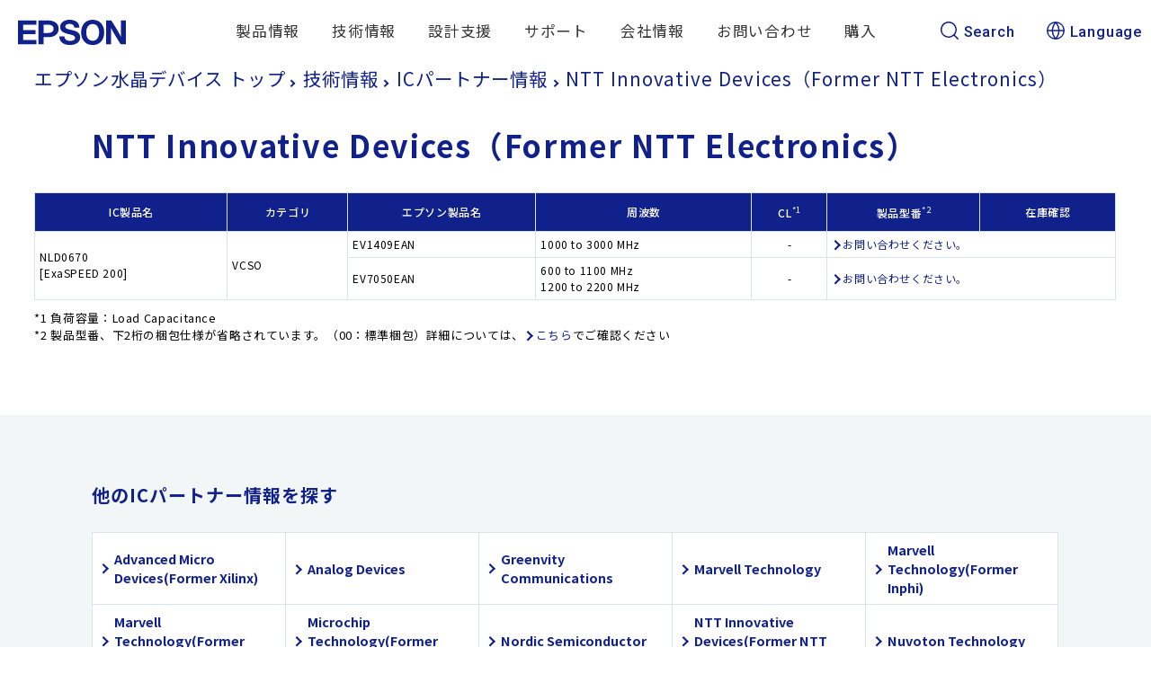

--- FILE ---
content_type: text/html
request_url: https://www.epsondevice.com/crystal/ja/techinfo/ic-partners/nid/
body_size: 44697
content:
<!DOCTYPE html>
<html lang="ja">

<head prefix="og: https://ogp.me/ns# fb: https://ogp.me/ns/fb# article: https://ogp.me/ns/article#">
    <meta charset="UTF-8">
    <meta http-equiv="x-ua-compatible" content="ie=edge">
    <meta name="viewport" content="width=device-width">

    <title>NTT Innovative DeVices（Former NTT Electronics） | ICパートナー情報 | 技術情報 | エプソン水晶デバイス</title>
    <meta name="description" content="NTT Innovative DeVices社の部品認定を取得したEpson水晶製品の紹介です。">

        <link rel="preconnect" href="https://fonts.googleapis.com">
    <link rel="preconnect" href="https://fonts.gstatic.com" crossorigin>
    <link href="https://fonts.googleapis.com/css2?family=Noto+Sans+JP:wght@400;500;700&family=Roboto:ital,wght@0,500;0,700;1,400&display=swap" rel="stylesheet">
    
    <link rel="icon" href="/favicon.ico">
    <link href="https://ce.mf.marsflag.com/latest/css/mf-search.css" rel="stylesheet" type="text/css" media="all" charset="UTF-8">
    <link rel="stylesheet" type="text/css" href="/crystal/assets/css/common.css?v=02">
    <link rel="stylesheet" type="text/css" href="/crystal/assets/css/epsondevise.css">
    <link rel="stylesheet" type="text/css" href="/crystal/assets/css/under.css">

    <link rel="stylesheet" type="text/css" href="/crystal/assets/slick/slick.css">
    <link rel="stylesheet" type="text/css" href="/crystal/assets/slick/slick-theme.css">

    <link rel="stylesheet" type="text/css" href="/crystal/assets/css/modaal.css">
    
    <link rel="stylesheet" type="text/css" href="/crystal/assets/css/under.css">
    <link rel="stylesheet" type="text/css" href="/crystal/ja/products/assets/css/products.css?999999">
    <link rel="stylesheet" type="text/css" href="/crystal/ja/techinfo/assets/css/techinfo.css">
    
        <script src="/crystal/assets/js/jquery.min.js"></script>
    <script src="/crystal/assets/js/common.js?20240905"></script>
    <script src="/crystal/assets/slick/slick.min.js"></script>
    <script type="text/javascript" src="/crystal/assets/js/modaal.js"></script>
    <script>
        $(function() {
            $('.movieWindow').modaal({
                type: 'video' 
            });
            $('.modaal-btn').modaal({
                type: 'image' 
            });
            $('.modaal-page').modaal({
                type: 'iframe' 
            });
        });
    </script>
    <script src="/crystal/ja/products/assets/js/products.js"></script>
    <script type="text/javascript" src="/crystal/assets/js/jquery.tablesorter.min.js"></script>
    <script type="text/javascript" src="/crystal/assets/js/widget-scroller.min.js"></script>
    <script>
        $(function() {
            /* make second table scroll within its wrapper */
            $('.table-sorter').tablesorter({
                widgets: ['zebra'],
            });
            // $(".box_list01").slideToggle(0);
            // $('.acd').on('click',function(){
            //     $(this).toggleClass("active").siblings(".box_list01").slideToggle();
            // });
        });
    </script>

    <meta property="og:type" content="article">
    <meta property="og:url" content="https://www.epsondevice.com/crystal/ja/techinfo/ic-partners/nid/">
    <meta property="og:title" content="NTT Innovative Devices（Former NTT Electronics） | ICパートナー情報 | 技術情報 | エプソン水晶デバイス">
    <meta property="og:description" content="NTT Innovative Devices社の部品認定を取得したEpson水晶製品の紹介です。">
    <meta property="og:image" content="https://www.epson.jp/images/ogp_img.png">
    <meta property="og:image:type" content="image/jpeg">
    <meta property="og:image:width" content="300">
    <meta property="og:image:height" content="300">

    <!-- Ptengine Tag -->
<script src="https://js.ptengine.jp/49i72lou.js"></script>
<!-- End Ptengine Tag -->

<!-- Google Tag Manager -->
<script>(function(w,d,s,l,i){w[l]=w[l]||[];w[l].push({'gtm.start':
new Date().getTime(),event:'gtm.js'});var f=d.getElementsByTagName(s)[0],
j=d.createElement(s),dl=l!='dataLayer'?'&l='+l:'';j.async=true;j.src=
'https://www.googletagmanager.com/gtm.js?id='+i+dl;f.parentNode.insertBefore(j,f);
})(window,document,'script','dataLayer','GTM-PLFSCPD3');</script>
<!-- End Google Tag Manager -->
</head>

<body>

<!-- Google Tag Manager (noscript) -->
<noscript><iframe src="https://www.googletagmanager.com/ns.html?id=GTM-PLFSCPD3"
height="0" width="0" style="display:none;visibility:hidden"></iframe></noscript>
<!-- End Google Tag Manager (noscript) -->


    <div id="container" class="productIndex">

        <header id="header">
    <div class="inner_wrap">
        <div class="inner">
            <div class="logo">
                <a href="/crystal/ja/"><img src="/crystal/assets/img/common/logo01.svg" alt="EPSON"></a>
            </div>
            <div class="menu">
                <ul class="global_nav">
                    <li>
                        <a data-href="javascript:void(0);" class="sub">製品情報</a>
                        <div class="sub_nav_wrap">
                            <div class="sub_nav">
                                <div class="sub_inner">
                                    <div class="sub_inner_child">
                                      <div class="nav_link_wrapper">
                                            <p class="nav_ttl"><a href="/crystal/ja/products/">製品情報</a><span class="sp menu_ac"></span></p>
                                        </div>
                                        <ul class="products">
                                            <li>
                                                <a href="/crystal/ja/products/crystal-unit/">水晶振動子</a>
                                                <ul class="child">
                                                    <li><a href="/crystal/ja/products/crystal-unit/">kHz帯</a></li>
                                                    <li><a href="/crystal/ja/products/crystal-unit/#mhz">MHz帯</a></li>
                                                </ul>
                                            </li>
                                            <li>
                                                <a href="/crystal/ja/products/crystal-oscillator/">水晶発振器</a>
                                                <ul class="child">
                                                    <li><a href="/crystal/ja/products/crystal-oscillator/spxo-khz/">SPXO（kHz帯）</a></li>
                                                    <li><a href="/crystal/ja/products/crystal-oscillator/spxo-mhz/">SPXO（MHz帯）</a></li>
                                                    <li><a href="/crystal/ja/products/crystal-oscillator/programmable/">プログラマブルSPXO</a></li>
                                                    <li><a href="/crystal/ja/products/crystal-oscillator/tcxo/">TCXO</a></li>
                                                    <li><a href="/crystal/ja/products/crystal-oscillator/saw/">SAW発振器</a></li>
                                                    <li><a href="/crystal/ja/products/crystal-oscillator/vcxo/">VCXO</a></li>
                                                </ul>
                                            </li>
                                            <li>
											<a href="/crystal/ja/products/rtc/">RTCモジュール</a>
                                            </li>
                                            <li> 
											<p class="white">センサー</p>
                                              <ul class="child">
                                                <li><a href="/crystal/ja/products/sensor/">ジャイロセンサー</a></li>
                                                <li><a href="/sensing/ja/products/imu/" target="sensing" class="crystal-icon-white">慣性計測ユニット（IMU）</a></li>
                                                <li>
                                                  <a href="/sensing/ja/products/vibration-sensor/" target="sensing" class="crystal-icon-white">振動センサー</a></li>
                                                <li><a href="/sensing/ja/products/accelerometer/" target="sensing" class="crystal-icon-white">加速度センサー</a></li>
                                                </ul>
                                            </li>

                                            <li><a href="/crystal/ja/products/timing-module/">RF トランスミッタモジュール</a></li>
                                            <li class="sp_gnavi_box">
                                                <a href="/crystal/ja/products/discon/">製造終了・保守製品</a><br><br class="pc">
                                                <a href="/crystal/ja/products/catalog/">水晶デバイス製品総合カタログ</a><br><br class="pc">
                                                <a href="/crystal/ja/#topSearch">製品検索</a>
                                            </li>
                                        </ul>
                                    </div>
                                    <div class="sub_inner_child sub_inner_second">
                                        <div class="nav_link_wrapper">
                                            <p class="nav_ttl"><a href="/crystal/ja/products/selectionguide/">用途別セレクションガイド</a><span class="sp menu_ac"></span></p>
                                        </div>
                                        <ul>
                                            <li><a href="/crystal/ja/products/selectionguide/wireless/">無線通信</a></li>
                                            <li><a href="/crystal/ja/products/selectionguide/automotive/">車載機器</a></li>
                                            <li><a href="/crystal/ja/products/selectionguide/network/">無線/有線ネットワーク</a></li>
                                            <li><a href="/crystal/ja/products/selectionguide/measuring/">計測機器</a></li>
                                            <li><a href="/crystal/ja/products/selectionguide/fa/">FA機器</a></li>
                                            <li><a href="/crystal/ja/products/selectionguide/security/">セキュリティ機器</a></li>
                                        </ul>
                                    </div>
                                </div>
                            </div>
                        </div>
                    </li>
                    <li>
                        <a data-href="javascript:void(0);" class="sub">技術情報</a>
                        <div class="sub_nav_wrap">
                            <div class="sub_nav">
                                <div class="sub_inner">
                                    <div class="sub_inner_child">
                                        <div class="nav_link_wrapper">
                                            <p class="nav_ttl"><a href="/crystal/ja/techinfo/">技術情報</a><span class="sp menu_ac"></span></p>
                                        </div>
                                        <ul>
                                            <li><a href="/crystal/ja/techinfo/column/">技術コラム</a></li>
                                            <li><a href="/crystal/ja/products/rtc/offer/">RTCモジュール資料請求</a></li>
                                            <li><a href="/crystal/ja/techinfo/ic-partners/">ICパートナー情報</a></li>
                                            <li><a href="/crystal/ja/techinfo/glossary/">用語集</a></li>
                                            <li><a href="/crystal/ja/techinfo/white-paper/">ホワイトペーパー</a></li>
                                            <li><a href="/crystal/ja/techinfo/video/">ビデオ</a></li>
                                        </ul>
                                    </div>
                                    <div class="sub_inner_child sub_inner_second">
                                        <div class="nav_link_wrapper">
                                            <p class="nav_ttl"><a href="/crystal/ja/techinfo/case-study/">活用事例</a><span class="sp menu_ac"></span></p>
                                        </div>
                                        <ul>
                                            <li><a href="/crystal/ja/techinfo/case-study/customer/">民生機器</a></li>
                                            <li><a href="/crystal/ja/techinfo/case-study/automotive/">車載機器</a></li>
                                            <li><a href="/crystal/ja/techinfo/case-study/industry/">産業用機械</a></li>
                                            <li><a href="/crystal/ja/techinfo/case-study/network/">ネットワーク機器</a></li>
                                        </ul>
                                    </div>
                                </div>
                            </div>
                        </div>
                    </li>
                    <li>
                        <a data-href="javascript:void(0);" class="sub">設計支援</a>
                        <div class="sub_nav_wrap"><div class="sub_nav">
                            <div class="sub_inner">
                                <div class="sub_inner_child">
                                    <p class="nav_ttl"><a href="/crystal/ja/designsupport/">設計支援</a><span class="sp menu_ac"></span></p>
                                    <ul>
                                        <li>
                                            <a href="/crystal/ja/designsupport/tool/">設計支援データ</a>
                                            <ul class="child">
                                                <li><a href="/crystal/ja/designsupport/tool/ibis/">IBISモデル</a></li>
                                                <li><a href="/crystal/ja/designsupport/tool/3dcad/">3D CADデータ</a></li>
                                                <li><a href="/crystal/ja/designsupport/tool/foot-print/">フットプリントデータ</a></li>
                                            </ul>
                                        </li>
                                        <li><a href="/crystal/ja/designsupport/rtc/">RTCモジュール</a>
                                            <ul class="child">
                                                <li><a href="/crystal/ja/designsupport/rtc/kit/">評価ツール</a></li>
                                                <li><a href="/crystal/ja/designsupport/rtc/driver/">ソフトウェアダウンロード</a></li>
                                                <li><a href="/crystal/ja/designsupport/rtc/tools/">便利ツール</a></li>
                                            </ul>
                                        </li>
                                        <li><a href="/crystal/ja/products/crystal-oscillator/programmable/info/support/">プログラマブルSPXO</a></li>
             
                            <li><a href="/crystal/ja/designsupport/faq/index.html">FAQ</a></li>

                       </ul>
                                </div>
                            </div>
                        </div></div>
                    </li>
                    <li>
                        <a data-href="javascript:void(0);" class="sub">サポート</a>
                        <div class="sub_nav_wrap">
                            <div class="sub_nav">
                                <div class="sub_inner">
                                    <div class="sub_inner_child">
                                        <p class="nav_ttl"><a href="/crystal/ja/support/">サポート</a><span class="sp menu_ac"></span></p>
                                        <ul>
                                            <li><a href="/crystal/ja/support/environmental/">環境資料</a></li>
                                            <li><a href="/crystal/ja/support/packing/">梱包仕様</a></li>
                                            <li><a href="/crystal/ja/support/product-no/">製品型番の読み方</a></li>
                                            <li><a href="/crystal/ja/support/csr/">品質・環境への取り組み</a></li>
                                            <li><a href="/crystal/ja/support/parame/">該非判定情報</a></li>
                                            <li><a href="/crystal/ja/support/precaution/">取り扱い上の注意事項</a></li>
                                        </ul>
                                    </div>
                                </div>
                            </div>
                        </div>
                    </li>
                    <li>
                        <a data-href="javascript:void(0);" class="sub">会社情報</a>
                        <div class="sub_nav_wrap">
                            <div class="sub_nav">
                                <div class="sub_inner">
                                    <div class="sub_inner_child">
                                        <p class="nav_ttl"><a href="/crystal/ja/company/">会社情報</a><span class="sp menu_ac"></span></p>
                                        <ul>
                                            <li><a href="/crystal/ja/company/epson-crystal-strengths/">わたしたちの提供価値</a></li>
                                            <li><a href="/crystal/ja/company/sustainability/">社会課題への取り組み</a></li>
                                            <li><a href="/crystal/ja/company/bcp/">事業継続マネージメントへの取組み</a></li>
                                            <li><a href="/crystal/ja/company/sales-and-plants/">拠点</a></li>
                                            <li><a href="/crystal/ja/company/history/">歴史</a></li>
                                        </ul>
                                    </div>
                                </div>
                            </div>
                        </div>
                    </li>
                    <li>
                        <a data-href="javascript:void(0);" class="sub">お問い合わせ</a>
                        <div class="sub_nav_wrap"><div class="sub_nav">
                            <div class="sub_inner">
                                <div class="sub_inner_child">
                                    <p class="nav_ttl"><a href="/crystal/ja/contact/">お問い合わせ</a><span class="sp menu_ac"></span></p>
                                    <ul>
                                        <li><a href="/crystal/ja/contact/">製品や販売に関するお問い合わせ</a></li>
                                        <li><a href="/crystal/ja/contact/#salesLocation">国内デバイス営業拠点</a></li>
                                    </ul>
                                </div>
                            </div>
                        </div></div>
                    </li>
                    <li>
                        <a data-href="javascript:void(0);" class="sub">購入</a>
                        <div class="sub_nav_wrap">
                            <div class="sub_nav">
                                <div class="sub_inner">
                                    <div class="sub_inner_child">
                                        <p class="nav_ttl"><a href="/crystal/ja/buy/">購入</a><span class="sp menu_ac"></span></p>
                                        <ul>
                                            <li><a href="/crystal/ja/product-search/stockcheck.html">オンライン在庫検索</a></li>
                                            <li><a href="/crystal/ja/buy/buy-online/">オンライン購入先</a></li>
                                            <li><a href="/crystal/ja/buy/dist/">国内代理店</a></li>
                                        </ul>
                                    </div>
                                </div>
                            </div>
                        </div>
                    </li>
                    <li class="pb0">
                        <div class="header_links">
                            <div class="search">
                                <a href="/crystal/ja/search.html" class="en search"><span class="icon"><img src="/crystal/assets/img/common/icon_search_1.svg" alt="Search"></span>Search</a>
                            </div>
                            <div class="lang">
                                <a data-href="javascript:void(0);" class="en">
                                    <span class="icon"><img src="/crystal/assets/img/common/icon_lang.svg" alt="Language"></span>Language
                                </a>
                                <ul class="language_list">
                                    <li><a href="javascript:void(0);" class="ja">日本語</a></li>
                                    <li><a href="javascript:void(0);" class="en">English</a></li>
                                    <li><a href="javascript:void(0);" class="cn">簡体中文</a></li>
                                </ul>
                            </div>
                        </div>
                    </li>
                </ul>
            </div>
            <div id="spSearch" class="sp">
                <a href="/crystal/ja/search.html" class="en search"><span class="icon"><img src="/crystal/assets/img/common/icon_search_1.svg" alt="Search"></span></a>
            </div>
            <div id="spLang" class="lang sp">
                <a href="javascript:void(0);" class="arrow en">
                    <span class="icon"><img src="/crystal/assets/img/common/icon_lang.svg" alt="Language"></span>
                </a>
                <ul class="language_list">
                    <li><a href="javascript:void(0);" class="ja">日本語</a></li>
                    <li><a href="javascript:void(0);" class="en">English</a></li>
                    <li><a href="javascript:void(0);" class="cn">簡体中文</a></li>
                </ul>
            </div>
            <div id="spBtn" class="sp"><span></span></div>
        </div>
    </div>

    <div id="productIndexFixed" class="pc">
        <div class="sp toggleMenu">水晶発振器 メニュー</div>
        <ul>
            <li><a href="/crystal/ja/products/crystal-oscillator/spxo-khz/">SPXO（kHz帯）</a></li>
            <li><a href="/crystal/ja/products/crystal-oscillator/spxo-mhz/">SPXO（MHz帯）</a></li>
            <li><a href="/crystal/ja/products/crystal-oscillator/programmable/">プログラマブルSPXO</a></li>
            <li><a href="/crystal/ja/products/crystal-oscillator/tcxo/">TCXO：高精度発振器</a></li>
            <li><a href="/crystal/ja/products/crystal-oscillator/saw/">SAW発振器</a></li>
            <li><a href="/crystal/ja/products/crystal-oscillator/vcxo/">VCXO：電圧制御型発振器</a></li>
        </ul>
    </div>

</header>

        <main id="main">

            <ul class="breadcrumbs inner">
                <li itemprop="itemListElement" itemscope itemtype="https://schema.org/ListItem">
                    <a href="/crystal/ja/" itemprop="item"><span itemprop="name">エプソン水晶デバイス トップ</span></a>
                    <meta itemprop="position" content="1" />
                </li>
                <li itemprop="itemListElement" itemscope="" itemtype="https://schema.org/ListItem">
                    <a href="/crystal/ja/techinfo/" itemprop="item"><span itemprop="name">技術情報</span></a>
                    <meta itemprop="position" content="2">
                </li>
                <li itemprop="itemListElement" itemscope="" itemtype="https://schema.org/ListItem">
                    <a href="/crystal/ja/techinfo/ic-partners/" itemprop="item"><span itemprop="name">ICパートナー情報</span></a>
                    <meta itemprop="position" content="3">
                </li>
                <li>
                    <span>NTT Innovative Devices（Former NTT Electronics）</span>
                </li>
            </ul>

            <article>

                <section id="ic_partner_detail">
                    <div class="inner">
                        <h1 class="top_ttl01"><span class="ja">NTT Innovative Devices（Former NTT Electronics）</span></h1>
                    </div>
                    <div id="productIndex">
                        <div class="">
                            <div class="inner">
                                <div class="table">
                                    <table class="table-sorter">
                                        <thead>
                                            <tr>
                                                <th class="sorter-false">IC製品名</th>
                                                <th class="sorter-false">カテゴリ</th>
                                                <th class="sorter-false">エプソン製品名</th>
                                                <th class="sorter-false">周波数</th>
                                                <th class="sorter-false">CL<sup>*1</sup></th>
                                                <th class="sorter-false">製品型番<sup>*2</sup></th>
                                                <th class="sorter-false">在庫確認</th>
                                            </tr>
                                        </thead>
                                        <tbody>
                                            <tr>
                                                <td rowspan="2">NLD0670<br>[ExaSPEED 200]</td>
                                                <td rowspan="2">VCSO</td>
                                                <td>EV1409EAN</td>
                                                <td>1000 to 3000 MHz</td>
                                                <td class="txt_center">-</td>
                                                <td colspan="2"><a href="/crystal/ja/contact/#contactForm" class="arrow">お問い合わせください。</a></td>
                                            </tr>
                                            <tr class="tablesorter-childRow">
                                                <td>EV7050EAN</td>
                                                <td>600 to 1100 MHz<br>1200 to 2200 MHz</td>
                                                <td class="txt_center">-</td>
                                                <td colspan="2"><a href="/crystal/ja/contact/#contactForm" class="arrow">お問い合わせください。</a></td>
                                            </tr>
                                        </tbody>
                                    </table>
                                    
                                </div>
                                <p class="note">*1 負荷容量：Load Capacitance<br>*2 製品型番、下2桁の梱包仕様が省略されています。（00：標準梱包）詳細については、<a href="/crystal/ja/support/packing/" class="arrow">こちら</a>でご確認ください</p>
                            </div>
                        </div>
                    </div>
                </section>

                <section class="blocks gray">
    <div class="inner">
        <h2>他のICパートナー情報を探す</h2>
        <table class="box_list01">
            <tr>
                <td>
                    <a href="/crystal/ja/techinfo/ic-partners/amd/" class="">Advanced Micro Devices(Former Xilinx)</a>
                </td>
                <td>
                    <a href="/crystal/ja/techinfo/ic-partners/analog-devices/" class="">Analog Devices</a>
                </td>
                <td>
                    <a href="/crystal/ja/techinfo/ic-partners/gc/" class="">Greenvity Communications</a>
                </td>
                <td>
                    <a href="/crystal/ja/techinfo/ic-partners/mt/" class="">Marvell Technology</a>
                </td>
                <td>
                    <a href="/crystal/ja/techinfo/ic-partners/mt/#fi" class="">Marvell Technology(Former Inphi)</a>
                </td>
            </tr>
            <tr>
                <td>
                    <a href="/crystal/ja/techinfo/ic-partners/mt/#fq" class="">Marvell Technology(Former QLogic)</a>
                </td>
                <td>
                    <a href="/crystal/ja/techinfo/ic-partners/atmel/" class="">Microchip Technology(Former Atmel)</a>
                </td>
                <td>
                    <a href="/crystal/ja/techinfo/ic-partners/nordic/" class="">Nordic Semiconductor</a>
                </td>
                <td>
                    <a href="/crystal/ja/techinfo/ic-partners/nid/" class="">NTT Innovative Devices(Former NTT Electronics)</a>
                </td>
                <td>
                    <a href="/crystal/ja/techinfo/ic-partners/nt/" class="">Nuvoton Technology</a>
                </td>
            </tr>
            <tr>
                <td>
                    <a href="/crystal/ja/techinfo/ic-partners/nxp/" class="">NXP Semiconductors</a>
                </td>
                <td>
                    <a href="/crystal/ja/techinfo/ic-partners/renesas/" class="">Renesas Electronics</a>
                </td>
                <td>
                    <a href="/crystal/ja/techinfo/ic-partners/renesas/#fi" class="">Renesas Electronics(Former IDT)</a>
                </td>
                <td>
                    <a href="/crystal/ja/techinfo/ic-partners/rohm/" class="">ROHM</a>
                </td>
                <td class="border_bottom">
                    <a href="/crystal/ja/techinfo/ic-partners/semtech/" class="">Semtech</a>
                </td>
            </tr>
            <tr>
                <td class="border_bottom">
                    <a href="/crystal/ja/techinfo/ic-partners/ss/" class="">Skyworks Solutions(Former Silicon Laboratories)</a>
                </td>
                <td class="border_bottom">
                    <a href="/crystal/ja/techinfo/ic-partners/st-micro/" class="">STMicroelectronics</a>
                </td>
                <td class="border_bottom">
                    <a href="/crystal/ja/techinfo/ic-partners/ti/" class="">Texas Instruments</a>
                </td>
                <td class="border_bottom">
                    <a href="/crystal/ja/techinfo/ic-partners/u-box/" class="">u-blox</a>
                </td>
                <td class="pc">&nbsp;</td>
            </tr>
        </table>
    </div>
</section>

                <section id="productList" class="product_list">
    <div class="inner">
        <h2 class="top_ttl01"><span class="en">Products</span>製品情報</h2>
        <ul class="top_list01">
            <li class="top_btn01 spW25">
                <a href="/crystal/ja/products/crystal-unit/">水晶振動子</a>
            </li>
            <li class="top_btn01 spW25">
                <a href="/crystal/ja/products/crystal-oscillator/">水晶発振器</a>
            </li>
            <li class="top_btn01 spW25">
                <a href="/crystal/ja/products/rtc/">RTC<br class="sp">モジュール</a>
            </li>
            <li class="top_btn01 spW25">
                <a href="/crystal/ja/products/sensor/">ジャイロ<br class="sp">センサー</a>
            </li>
            <li class="top_btn01 spW25">
                <a href="/crystal/ja/products/discon/">製造終了・<br class="sp">保守製品</a>
            </li>
            <li class="top_btn01 spW25">
                <a href="/crystal/ja/products/selectionguide/">用途別<br class="sp">セレクション<br class="sp">ガイド</a>
            </li>
        </ul>
    </div>
</section>

                <section id="topColumn">
    <div class="inner">
        <h2 class="top_ttl01"><span class="en">Trending</span>人気コンテンツ</h2>

        <ul class="top_column_list">
            <li class="col">
                <a href="/crystal/ja/techinfo/column/rtc/about-rtc.html">
                    <span class="image"><img src="/crystal/ja/techinfo/img/img_column.png" alt=""></span>
                    <span class="title">RTCとは？ - 技術コラム</span>
                </a>
            </li>
            <li class="col">
                <a href="/crystal/ja/products/rtc/">
                    <span class="image"><img src="/crystal/ja/img/column_img04.png" alt=""></span>
                    <span class="title">RTCモジュール製品情報</span>
                </a>
            </li>
            <li class="col">
                <a href="/crystal/ja/designsupport/">
                    <span class="image"><img src="/crystal/ja/img/column_img03.png" alt=""></span>
                    <span class="title">設計支援</span>
                </a>
            </li>
            <li class="col">
                <a href="/crystal/ja/contact/">
                    <span class="image"><img src="/crystal/ja/designsupport/img/faq.png" alt=""></span>
                    <span class="title">よくあるお問い合わせ</span>
                </a>
            </li>
        </ul>
    </div>
</section>


            </article>

        </main>
<!-- 在庫検索ポップアップ ここから-->
        <div class="layer js-modal">
            <div class="modal">
            <div class="modal__inner">
                <div class="modal__button-wrap">
                <button class="close-button js-close-button">
                    <span></span>
                    <span></span>
                </button>
                </div>
                <div class="modal__content">
                <iframe id="stockpage" class="iframe-placeholder"></iframe> 
                </div>
            </div>
            </div>
        </div>
        <!-- 在庫検索ポップアップ ここまで -->

        <section id="md-link">
    <div class="inner">
        <h2 class="top_ttl01"><span class="en">Microdevice</span>マイクロデバイス</h2>

        <div class="category">

            <ul class="search_list">
                <li class="top_btn02 footer_btn"> <a href="https://www.epson.jp/prod/semicon/" target="_blank"><span class="icon"><img src="/crystal/assets/img/ico-semicon.png" alt="半導体"></span>半導体</a></li>
                <li class="top_btn02 footer_btn"> <a href="/sensing/ja/" target="_blank"><span class="icon"><img src="/crystal/assets/img/ico-sensing.png" alt="センシングシステム"></span>センシングデバイス</a></li>
                <li class="top_btn02 footer_btn"> <a href="https://www.linkedin.com/company/epson-microdevices/" target="_blank"><span class="icon"><img src="/crystal/assets/img/ico-linkedin.png" alt="エプソン マイクロデバイス公式LinkedIn"></span>エプソン <br class="sp">マイクロデバイス公式LinkedIn</a></li>
            </ul>
        </div>


    </div>
</section>
<div class="page_top"></div>
<footer id="footer">
    <div class="inner pb0">
        <div class="contents">
            <div class="footer_nav">
                <div class="row">
                    <div class="sub_inner_child">
                        <p><a href="/crystal/ja/products/">製品情報</a><span class="sp menu_ac"></span></p>
                        <ul>
                            <li><a href="/crystal/ja/products/crystal-unit/">水晶振動子</a></li>
                            <li><a href="/crystal/ja/products/crystal-oscillator/">水晶発振器</a></li>
                            <li><a href="/crystal/ja/products/rtc/">RTCモジュール</a></li>
                            <li><a href="/crystal/ja/products/sensor/">ジャイロセンサー</a></li>
							<li><a href="/sensing/ja/products/accelerometer/" target="sensing" class="crystal-icon-white">加速度センサー</a></li>
							<li><a href="/sensing/ja/products/vibration-sensor/" target="sensing" class="crystal-icon-white">振動センサー</a></li>
							<li><a href="/sensing/ja/products/imu/" target="sensing" class="crystal-icon-white">慣性計測ユニット（IMU）</a></li>
                            <li><a href="/crystal/ja/products/timing-module/">RF トランスミッタモジュール</a></li>
                            <li><a href="/crystal/ja/products/catalog/">水晶デバイス製品総合カタログ</a></li>
                            <li><a href="/crystal/ja/products/discon/">製造終了・保守製品</a></li>
                            <li><a href="/crystal/ja/#fvNews">製品検索</a></li>
                        </ul>
                    </div>
                </div>
                <div class="row">
                    <div class="sub_inner_child">
                        <p><a href="/crystal/ja/products/selectionguide/">用途別セレクションガイド</a><span class="sp menu_ac"></span></p>
                        <ul>
                            <li><a href="/crystal/ja/products/selectionguide/wireless/">無線通信</a></li>
                            <li><a href="/crystal/ja/products/selectionguide/automotive/">車載機器</a></li>
                            <li><a href="/crystal/ja/products/selectionguide/network/">無線/有線ネットワーク</a></li>
                            <li><a href="/crystal/ja/products/selectionguide/measuring/">計測機器</a></li>
                            <li><a href="/crystal/ja/products/selectionguide/fa/">FA機器</a></li>
                            <li><a href="/crystal/ja/products/selectionguide/security/">セキュリティ機器</a></li>
                        </ul>
                    </div>
                </div>
                <div class="row">
                    <div class="sub_inner_child">
                        <p><a href="/crystal/ja/techinfo/">技術情報</a><span class="sp menu_ac"></span></p>
                        <ul>
                            <li><a href="/crystal/ja/techinfo/column/">技術コラム</a></li>
                            <li><a href="/crystal/ja/products/rtc/offer/">RTCモジュール資料請求</a></li>
                            <li><a href="/crystal/ja/techinfo/ic-partners/">ICパートナー情報</a></li>
                            <li><a href="/crystal/ja/techinfo/glossary/">用語集</a></li>
                            <li><a href="/crystal/ja/techinfo/white-paper/">ホワイトペーパー</a></li>
                            <li><a href="/crystal/ja/techinfo/video/">ビデオ</a></li>
                        </ul>
                    </div>
                    <div class="sub_inner_child">
                        <p class="row_second"><a href="/crystal/ja/techinfo/case-study/">活用事例</a><span class="sp menu_ac"></span></p>
                        <ul>
                            <li><a href="/crystal/ja/techinfo/case-study/customer/">民生機器</a></li>
                            <li><a href="/crystal/ja/techinfo/case-study/automotive/">車載機器</a></li>
                            <li><a href="/crystal/ja/techinfo/case-study/industry/">産業機器</a></li>
                            <li><a href="/crystal/ja/techinfo/case-study/network/">ネットワーク機器</a></li>
                        </ul>
                    </div>
                </div>
                <div class="row">
                    <div class="sub_inner_child">
                        <p><a href="/crystal/ja/designsupport/">設計支援</a><span class="sp menu_ac"></span></p>
                        <ul>
                            <li><a href="/crystal/ja/designsupport/tool/">設計支援データ</a></li>
                            <li><a href="/crystal/ja/designsupport/rtc/">RTCモジュール</a></li>
                            <li><a href="/crystal/ja/products/crystal-oscillator/programmable/info/support/">プログラマブルSPXO</a></li>
                            <li><a href="/crystal/ja/designsupport/faq/index.html">FAQ</a></li>
                        </ul>
                    </div>
                    <div class="sub_inner_child">
                        <p class="row_second"><a href="/crystal/ja/support/">サポート</a><span class="sp menu_ac"></span></p>
                        <ul>
                            <li><a href="/crystal/ja/support/environmental/">環境資料</a></li>
                            <li><a href="/crystal/ja/support/packing/">梱包仕様</a></li>
                            <li><a href="/crystal/ja/support/product-no/">製品型番の読み方</a></li>
                            <li><a href="/crystal/ja/support/csr/">品質・環境への取り組み</a></li>
                            <li><a href="/crystal/ja/support/parame/">該非判定情報</a></li>
                            <li><a href="/crystal/ja/support/precaution/">取り扱い上の注意事項</a></li>
                        </ul>
                    </div>
                </div>
                <div class="row">
                    <div class="sub_inner_child">
                        <p><a href="/crystal/ja/company/">会社情報</a><span class="sp menu_ac"></span></p>
                        <ul>
                            <li><a href="/crystal/ja/company/epson-crystal-strengths/">わたしたちの提供価値</a></li>
                            <li><a href="/crystal/ja/company/sustainability/">社会課題への取り組み</a></li>
                            <li><a href="/crystal/ja/company/bcp/">事業継続マネージメントへの取組み</a></li>
                            <li><a href="/crystal/ja/company/sales-and-plants/">拠点</a></li>
                            <li><a href="/crystal/ja/company/history/">歴史</a></li>
                        </ul>
                    </div>
                </div>
                <div class="row">
                    <div class="sub_inner_child w100">
                        <p class=""><a href="/crystal/ja/buy/">購入</a><span class="sp menu_ac"></span></p>
                        <ul>
                            <li><a href="/crystal/ja/product-search/stockcheck.html">オンライン在庫検索</a></li>
                            <li><a href="/crystal/ja/buy/buy-online/">オンライン購入先</a></li>
                            <li><a href="/crystal/ja/buy/dist/">国内代理店</a></li>
                        </ul>
                    </div>
                    <div class="sub_inner_child w100">
                        <p class="row_second"><a href="/crystal/ja/news/">新着情報</a></p>
                        <p class=""><a href="/crystal/ja/contact/">お問い合わせ</a></p>
                    </div>
                </div>
            </div>
        </div>
    </div>
    <div class="copyright">
        <div class="inner">
            <div>
                <span class="block"><a href="https://corporate.epson/ja/privacy/" target="_blank" class="icon_link">個人情報の取り扱いについて<span class="icon"><img src="/crystal/assets/img/common/icon_link_2_black.svg" alt=""></span></a></span>&nbsp;&nbsp;|&nbsp;&nbsp;
				<span class="block"><a href="https://corporate.epson/ja/terms.html" target="_blank" class="icon_link">ご利用上の注意<span class="icon"><img src="/crystal/assets/img/common/icon_link_2_black.svg" alt=""></span></a></span>&nbsp;&nbsp;<strong></strong>
            </div>
            <p class="">&copy; 2025 Seiko Epson Corporation</p>
        </div>
    </div>
</footer>

<script src="https://ce.mf.marsflag.com/latest/js/mf-search.js" charset="UTF-8"></script>
    </div>

</body>

</html>

--- FILE ---
content_type: text/css
request_url: https://www.epsondevice.com/crystal/assets/css/common.css?v=02
body_size: 73490
content:
@charset "UTF-8";

/* 共通 */

html,
body,
div,
span,
object,
iframe,
h1,
h2,
h3,
h4,
h5,
h6,
p,
blockquote,
pre,
abbr,
address,
cite,
code,
del,
dfn,
em,
img,
ins,
kbd,
q,
samp,
small,
strong,
sub,
sup,
var,
b,
i,
dl,
dt,
dd,
ol,
ul,
li,
fieldset,
form,
label,
legend,
table,
caption,
tbody,
tfoot,
thead,
tr,
th,
td,
article,
aside,
canvas,
details,
figcaption,
figure,
footer,
header,
hgroup,
menu,
nav,
section,
summary,
time,
mark,
audio,
video,
input,
select,
textarea {
    margin: 0;
    padding: 0;
    border: 0;
    outline: 0;
    font-size: 100%;
    font-style: normal;
    font-weight: normal;
    vertical-align: bottom;
    background: 0 0;
    box-sizing: border-box;
    border-collapse: collapse;
    letter-spacing: .05em;
    font-size: 16px;
    line-height: 1.5em;
}

@media only screen and (max-width:767px) {
    html,
body,
div,
span,
object,
iframe,
h1,
h2,
h3,
h4,
h5,
h6,
p,
blockquote,
pre,
abbr,
address,
cite,
code,
del,
dfn,
em,
img,
ins,
kbd,
q,
samp,
small,
strong,
sub,
sup,
var,
b,
i,
dl,
dt,
dd,
ol,
ul,
li,
fieldset,
form,
label,
legend,
table,
caption,
tbody,
tfoot,
thead,
tr,
th,
td,
article,
aside,
canvas,
details,
figcaption,
figure,
footer,
header,
hgroup,
menu,
nav,
section,
summary,
time,
mark,
audio,
video,
input,
select,
textarea{
        font-size: 14px;
    }
}

article,
aside,
details,
figcaption,
figure,
footer,
header,
menu,
nav,
section {
    display: block
}

ul,
li {
    list-style: none
}

nav li:before {
    content: ""
}

a {
    text-decoration: none;
    color: #000;
    transition: .3s;
}

a:hover {
    text-decoration: underline;
    opacity: 0.8;
}

.txt_center{
    text-align: center;
}

.txt_left{
    text-align: left !important;
}

.txt_right{
    text-align: right !important;
}

.txt_bold{
    font-weight: bold;
}

.pr10{
    padding-left: 15px;
}

html {
    font-size: 62.5%;
    overflow: auto
}

html.is-fixed {
    overflow: hidden
}

/* html,body{
    overflow-x: hidden;
} */

body {
    min-width: 320px;
    font-family: 'Noto Sans JP', sans-serif;
    color: #000;
    -webkit-text-size-adjust: 100%
}

form, input, button{
    font-family: 'Noto Sans JP', sans-serif;
}

button{
    font-weight: bold;
}

*:focus {
    outline: none
}

small {
    font-size: .8em;
    vertical-align: baseline
}

img {
    max-width: 100%;
}

.en {
    font-family: 'Roboto', sans-serif !important;
}

.sp {
    display: none;
}

::placeholder {
    color: #D7D7D7
}

.white {
    color: #fff !important;
}

*{
    box-sizing: border-box;
}

.text-blue{
    color: #10218B;
}
.black-circle-list{
    padding-left: 0.5em;
}
.black-circle-list li{
    list-style-type: disc;
    list-style-position: inside;
}

.white-circle-list{
    padding-left: 0.5em;
}
.white-circle-list li{
    list-style-type: circle;
    list-style-position: inside;
}

.numerals-list{
    padding-left: 0.5em;
}

.numerals-list li{
    list-style-type:decimal;
    list-style-position: inside;
}

.roman-numerals-list{
    padding-left: 0.5em;
}

.roman-numerals-list li{
    list-style-type:upper-roman;
    list-style-position: inside;
}

.square-list{
    padding-left: 0.5em;
}

.square-list li{
    list-style-type: square;
    list-style-position: inside;
}

/* 行の設定 */
.row {
    display: flex;
    flex-wrap: wrap;
}

.row-reverse{
    flex-direction: row-reverse;
}

.row-align-center{
    align-items: center;
}
  
/* カラムの設定 */
.col {
    padding: 10px;
    box-sizing: border-box;
    flex: 1 0 0;
}

.col figure{
    margin-bottom: 1em;
    text-align: center;
}
  
  /* 12分割システム */
.col-1 { flex: 0 0 8.33%; max-width: 8.33%; }
.col-2 { flex: 0 0 16.66%; max-width: 16.66%; }
.col-3 { flex: 0 0 25%; max-width: 25%; }
.col-4 { flex: 0 0 33.33%; max-width: 33.33%; }
.col-5 { flex: 0 0 41.66%; max-width: 41.66%; }
.col-6 { flex: 0 0 50%; max-width: 50%; }
.col-7 { flex: 0 0 58.33%; max-width: 58.33%; }
.col-8 { flex: 0 0 66.66%; max-width: 66.66%; }
.col-9 { flex: 0 0 75%; max-width: 75%; }
.col-10 { flex: 0 0 83.33%; max-width: 83.33%; }
.col-11 { flex: 0 0 91.66%; max-width: 91.66%; }
.col-12 { flex: 0 0 100%; max-width: 100%; }

/* 2.4カラムの幅設定 */
.col-2-4 {
    flex: 0 0 20%;
    max-width: 20%; /* 12分割で 2.4 = 20% */
}

.table table tbody tr.even td{
    background-color: #FAFAFD;
}

/* アコーディオン */
.accodion-block .acc_tit{
    font-size: 20px;
    font-weight: 600;
    padding-top: 0;
    padding-bottom: 0;
    cursor: pointer;
    color: #10218B;
    position: relative;
}
.accodion-block .accordion{
    display: none;
}
.accodion-block .acc_tit:before,
.accodion-block .acc_tit:after {
    content: "";
    display: block;
    width: 20px;
    height: 2px;
    background-color: #10218B;
    position: absolute;
    right: 0;
    top: 15px;
    transition: 0.3s;
}
.accodion-block .acc_tit:after {
    transform: rotate(90deg);
}
.accodion-block .acc_tit.open:after {
    transform: rotate(0deg);
}

/* ボタン */
.common-button a{
    display: flex;
    flex-wrap: wrap;
    justify-content: center;
    align-items: center;
    background: #fff;
    color: #10218B;
    font-size: 16px;
    font-weight: bold;
    text-decoration: none;
    padding: 1.5em;
    border: 1px solid #10218B;
    border-radius: 5px;
    text-align: left;
    position: relative;
}
.common-button a:after{
    content: '';
    display: inline-block;
    width: 7px;
    height: 7px;
    border-right: 1.5px solid #10218B;
    border-bottom: 1.5px solid #10218B;
    transform-origin: center;
    transform: rotate(-45deg);
    position: absolute;
    right: 1em;
    top: calc(50% - 4px);
}

.common-button a:hover{
    border: 1px solid #fff;
    color: #fff;
    background: #10218B;
}

.common-button a:hover:after{
    border-color: #fff;
}

.common-button a div,
.common-button a span{
    font-weight: bold;
}

.common-button-mini{
    margin-top: 0.8em;
    max-width: 280px;
}

.common-button-mini a{
    padding: 0.8em 1.5em;
    background-color: #fff;
}

.common-button.two a{
    padding: 0.9em 0.5em;
}
/*-----------------------------------------tuikamiyazawa 2504-----------------------*/
.common-button-faq{
    margin-top: 0em;
    max-width: 350px;
}

.common-button-faq a{
    padding: 0.8em 1.5em;
    background-color: #fff;
}
/*-----------------------------------------tuikamiyazawa 2504-----------------------*/
.common-button a:hover .icon img {
    filter: brightness(0) invert(1);
}

hr.border{
    height: 1px;
    background-color: #D9E3EC;
    border: none;
}

.vertical-border{
    position: relative;
    &:after{
        content: "";
        display: block;
        width: 1px;
        height: 100%;
        background-color: #D9E3EC;
        position: absolute;
        top: 0;
        right: 5px;
    }
}

@media only screen and (max-width:768px) {
    .pc {
        display: none;
    }
    .sp {
        display: block;
    }
    .row{
        flex-direction: column;
    }
    .col{
        padding-bottom: 0;
    }
    .col figure{
        margin-bottom: 0;
    }
    .col-1,
    .col-2,
    .col-3,
    .col-4,
    .col-5,
    .col-6,
    .col-7,
    .col-8,
    .col-9,
    .col-10,
    .col-11,
    .col-12,
    .col-2-4{
        width: 100%;
        flex: 0 0 100%;
        max-width: none;
    }
    .vertical-border:after{
        display: none;
    }
}


.inner{
    width: 84%;
    margin: auto;
    /* max-width: 1300px; */
}
.inner_second{
    max-width: 1200px;
    margin: auto;
}
@media only screen and (max-width:1300px) {
    .inner{
        width: 94%;
    }
    .inner_second{
        width: 100%;
        padding-left: 4vw;
        padding-right: 4vw;
    }
}

.view_more{
    margin-top: 1em;
}

.view_more a,
.view_more > span {
    color: #10218B;
    font-size: 18px;
    font-weight: 600;
}

@media only screen and (max-width:767px) {
    .view_more{
        margin-top: 0.5em;
    }
    .view_more a,
    .view_more > span {
        font-size: 15px;
    }
}
@media only screen and (max-width:768px) {
    .mL50 {
        margin-left: 3rem !important;
    }
}

.view_more a::after,
.view_more > span::after {
    content: '';
    display: inline-block;
    width: 6px;
    height: 6px;
    border-right: 1.5px solid #10218B;
    border-bottom: 1.5px solid #10218B;
    transform-origin: center;
    margin-left: 5px;
    vertical-align: baseline;
    transform: translateY(-3px) rotate(-45deg);
}

a.disabled{
    pointer-events: none;
    opacity: 0.2;
}

/* ヘッダー */

#header {
    height: 72px;
    background: #fff;
    position: relative;
    position: fixed;
    z-index: 999;
    top: 0;
    left: 0;
    width: 100%;
}

#header .global_nav a {
    transition: none;
    color: #fff;
    cursor: pointer;
}

#header .inner_wrap{
    display: flex;
    align-items: center;
    height: 100%;
    background-color: #fff;
    position: relative;
    z-index: 999;
}

#header .inner {
    margin: auto;
    display: flex;
    justify-content: space-between;
    align-items: center;
    height: 100%;
}

#header .logo {
    width: 10%;
    display: flex;
    align-items: center;
    cursor: pointer;
}

#header .logo img{
    max-width: 120px;
}

#header .menu {
    width: 82.5%;
}

#header .header_links {
    display: flex;
    justify-content: flex-end;
}

#header .header_links a {
    color: #10218B;
    font-size: 1.6rem;
    margin-left: 30px;
    display: flex;
    align-items: center;
    text-decoration: none;
}

#header .header_links a:hover {
    color: #333;
}

#header .header_links a .icon {
    display: inline-block;
    width: 20px;
    margin-right: 6px;
}

#header .header_links a .icon img {
    vertical-align: top;
}

#header .header_links .lang{
    position: relative;
    display: block;
    padding-bottom: 2px;
}

#header .header_links .lang .language_list{
    position: absolute;
    top: 100%;
    left: 15%;
    width: 100%;
    background-color: #10218B;
    border-radius: 5px;
    display: none;
}

/* #header .header_links .lang:hover .language_list{
    display: block;
} */

#header .header_links .lang .language_list li a{
    display: block;
    text-align: center;
    color: #fff;
    margin: 0;
    padding: 0.7em 0 0.5em 0;
}

#header .header_links .lang .language_list li a:hover{
    text-decoration: underline;
}

#header .global_nav {
    display: flex;
    justify-content: space-between;
    align-items: flex-end;
    height: 100%;
}

#header .global_nav > li{
    padding-bottom: 4px;
}

#header .global_nav > li.pb0{
    padding-bottom: 0;
}

#header .global_nav>li>a {
    position: relative;
    z-index: 2;
    color: #333;
    font-size: 1.6rem;
    text-decoration: none;
}

#header .global_nav>li>a:hover {
    color: #10218B;
}

#header .global_nav>li>a.sub {
    padding-right: 20px;
}

#header .global_nav>li:hover>a::before {
    content: '';
    background: #10218B;
    width: 4px;
    height: 4px;
    border-radius: 50%;
    position: absolute;
    left: calc(50% - 2px);
    top: calc(100% + 5px);
}

#header .global_nav>li:hover>a.sub::before {
    left: calc(50% - 12px);
}

/* #header .global_nav>li>a.sub::after {
    content: '';
    width: 7px;
    height: 7px;
    border-right: 1px solid #000;
    border-bottom: 1px solid #000;
    position: absolute;
    right: 0;
    top: calc(50% - 6px);
    transform: rotate(45deg);
} */

#header .global_nav>li>a:hover::after {
    border-right: 1px solid #10218B;
    border-bottom: 1px solid #10218B;
}

#header .sub_nav {
    visibility: hidden;
}
#header .global_nav .sub_nav_wrap .sub_nav.open {
    visibility: visible;
}

#header .global_nav .sub_nav_wrap .sub_nav.open.view_scroll{
    height: 90vh;
    overflow-y: auto;
}

body.view_scroll{
    overflow: hidden;
    height: 100vh;
}

#header .sub_nav_wrap{
    position: absolute;
    top: 100%;
    left: 0;
    z-index: 1;
    width: 100%;
    background: #333;
    height: 0;
    transition: height 0.3s cubic-bezier(0.165, 0.84, 0.44, 1);
    overflow: hidden;
}

#header .sub_nav .sub_inner {
    /* max-width: 1300px; */
    margin: auto;
    padding: 40px 0;
    position: relative;
    width: 84%;
}

@media only screen and (max-width:1300px) {
    #header .sub_nav .sub_inner{
        width: 94%;
    }
}

#header .sub_nav .sub_inner .closeBtn{
    position: absolute;
    right: 0;
    top: 15px;
    z-index: 2;
    width: 30px;
    height: 30px;
    text-decoration: none;
    transition: opacity .2s linear;
    cursor: pointer;
    background: transparent;
    border: none;
}

#header .sub_nav .sub_inner .closeBtn::before,
#header .sub_nav .sub_inner .closeBtn::after{
    content: "";
    display: block;
    position: absolute;
    width: 30px;
    height: 2px;
    background-color: #fff;
    border-radius: 2px;
    left: 0;
}

#header .sub_nav .sub_inner .closeBtn::before{
    top: 14px;
    transform: rotate(-45deg);
}

#header .sub_nav .sub_inner .closeBtn::after{
    top :14px;
    transform: rotate(45deg);
}

#header .sub_nav .sub_inner .sub_inner_second {
    margin-top: 3em;
}

#header .sub_nav .nav_link_wrapper{
    position: relative;
}

#header .sub_nav .sub_inner::before {
    content: '';
    position: absolute;
    z-index: -1;
    bottom: 100%;
    left: 0;
    width: 100%;
    height: 25px;
}

#header .sub_nav .nav_link {
    position: absolute;
    z-index: 1;
    right: 40px;
    top: 20px;
    padding-left: 20px;
}

#header .sub_nav .nav_link::before {
    content: '';
    width: 7px;
    height: 7px;
    border-right: 1.5px solid #fff;
    border-bottom: 1.5px solid #fff;
    position: absolute;
    left: 0;
    top: calc(50% - 5px);
    transform: rotate(-45deg);
}

#header .sub_nav .nav_link a {
    color: #fff;
    font-size: 16px;
    font-weight: 500;
}

#header .sub_nav .nav_ttl {
    color: #fff;
    font-size: 28px;
    font-weight: 500;
    padding: 0 18px 16px;
    border-bottom: 1px solid #666;
    margin-bottom: 10px;
}

@media only screen and (max-width:1300px) {
    #header .sub_nav .nav_ttl a{
        font-size: 2.5vw;
    }
}

@media only screen and (max-width:767px) {
    #header .sub_nav .nav_ttl a{
        font-size: 4.5vw;
        font-size: min(4.5vw, 20px);
    }
}

#header .sub_nav .nav_ttl a{
    position: relative;
    display: inline-block;
    padding-left: 20px;
}

#header .sub_nav .nav_ttl a:before{
    content: '';
    width: 7px;
    height: 7px;
    border-right: 1.5px solid #fff;
    border-bottom: 1.5px solid #fff;
    position: absolute;
    left: 0;
    top: calc(50% - 4px);
    transform: rotate(-45deg);
}

#header .sub_nav ul {
    width: 100%;
    margin: auto;
    padding: 0 20px;
    display: flex;
    justify-content: flex-start;
    flex-wrap: wrap;
}

#header .sub_nav ul.products{
    justify-content: space-between;
}

#header .sub_nav ul li {
    margin-top: 20px;
    margin-right: 20px;
    position: relative;
}

#header .sub_nav ul li a{
    position: relative;
    display: inline-block;
    padding-left: 20px;
}

#header .sub_nav ul li a::before {
    content: '';
    width: 7px;
    height: 7px;
    border-right: 1.5px solid #fff;
    border-bottom: 1.5px solid #fff;
    position: absolute;
    left: 0;
    top: 8px;
    transform: rotate(-45deg);
}

#header .sub_nav ul li a {
    color: #fff;
    font-size: 16px;
    font-weight: 500;
}

#header #videoMenuFixed{
    display: none;
}

#header .sub_nav ul.second{
    padding: 0;
}

#header .sub_nav ul.child{
    padding: 0;
    display: block;
}

#header .sub_nav ul.child li::before{
    display: none;
}

#header .sub_nav ul.child li{
    padding-left: 10px;
    padding-right: 20px;
    margin-right: 0;
    margin-top: 2px;
    font-weight: 500;
}

#header .sub_nav ul.child li a{
    font-size: 80%;
}

@media only screen and (max-width:1400px) {
    #header .inner{
        width: 90%;
    }
}

@media only screen and (min-width:769px)and (max-width:1300px) {
    #header .inner {
        padding: 0 10px;
    }
    #header .inner{
        width: 100%;
    }
    #header .logo{
        padding-left: 10px;
    }
    #header .menu {
        width: 80%;
    }
    #header .header_links a {
        font-size: 1.5rem;
    }
    #header .global_nav a {
        font-size: 1.3vw;
    }
    #header .global_nav>li>a {
        font-size: 1.3vw;
    }
    #header .global_nav li a.sub {
        padding-right: 12px;
    }
    /* #header .global_nav li a:hover::before {
        left: calc(50% - 2px);
    } */
    #header .global_nav li a.sub:hover::before {
        left: calc(50% - 10px);
    }
    #header .global_nav li a.sub::after {
        width: 6px;
        height: 6px;
        top: calc(50% - 5px);
    }
}

@media only screen and (max-width:768px) {
    .tablesorter-scroller-header .table-sorter{
        margin-right: 20px;
    }
    .table{
        overflow-x: auto;
    }
    #header {
        height: 70px;
    }
    .inner{
        width: 100%;
        padding: 0 4vw;
    }
    #header .inner {
        max-width: 100%;
        height: 70px;
        position: relative;
        width: 100%;
    }
    #header .logo {
        width: 120px;
        height: 100%;
        padding: 0;
        display: flex;
        justify-content: center;
        align-items: center;
    }
    #header .sub_nav_wrap{
        position: static;
        height: auto !important;
    }
    #header .sub_nav .sub_inner::before{
        display: none;
    }
    #header .menu a.sub{
        display: none;
    }
    #header .header_links{
        display: none;
    }
    #header .global_nav{
        display: block;
        background-color: #333;
        width: 100vw;
        position: fixed;
        left: 0;
        top: 70px;
        height: calc(100% - 70px);
        overflow: auto;
        opacity: 0;
        visibility: hidden;
        transform: translateX(100%);
        transition: .3s;
    }
    #header .sub_nav .sub_inner{
        padding: 0;
        width: 100%;
    }
    #header .sub_nav{
        opacity: 1;
        visibility: visible;
        position: static;
    }
    #header .global_nav.open{
        opacity: 1;
        visibility: visible;
        transform: translateX(0%);
        z-index: 1000;
    }
    #header .global_nav > li{
        border-top: 1px solid #717171;
        padding-bottom: 0;
    }
    #header .global_nav > li:last-child{
        border-bottom: 1px solid #717171;
    }
    #header .global_nav{
        padding: 8vw 4vw;
    }
    #header .sub_nav .nav_link{
        display: none;
    }
    #header .sub_nav .nav_ttl{
        border-bottom: none;
        font-size: 4vw;
        line-height: 6vw;
    }
    #header .sub_nav .sub_inner .sub_inner_second{
        margin-top: 0;
        border-top: 1px solid #717171;
    }
    #header .sub_nav .sub_inner ul{
        padding: 0 4vw 4vw;
    }
    #header .sub_nav .sub_inner ul{
        display: none;
    }
    #header .sub_nav p .menu_ac {
        width: 14vw;
        height: 100%;
        position: absolute;
        right: 0;
        top: 0;
        z-index: 1;
    }
    #header .sub_nav p .menu_ac::before {
        content: '';
        width: min(4vw, 18px);
        height: 2px;
        background: #fff;
        position: absolute;
        right: 4vw;
        top: calc(50% - 1px);
    }
    #header .sub_nav p .menu_ac::after {
        content: '';
        width: min(4vw, 18px);;
        height: 2px;
        background: #fff;
        position: absolute;
        right: 4vw;
        top: calc(50% - 1px);
        transform: rotate(90deg);
        transition: .3s;
    }
    #header .sub_nav p.open .menu_ac::after{
        transform: rotate(0);
    }
    #header .global_nav p.nav_ttl {
        position: relative;
        z-index: 0;
        color: #fff;
        font-size: 4.5vw;
        font-size: min(4.5vw, 20px);
        font-weight: 500;
        padding: 16px;
        display: block;
        margin-bottom: 0;
    }
    #header .sub_nav ul li{
        margin: 0;
        padding: 1vw 0 0 0;
    }
    #header .sub_nav ul li a{
        font-size: min(4vw, 18px);
        font-weight: normal;
    }
    #header .sub_nav .sp_gnavi_box{
        line-height: 2;
    }
    #header .sub_nav .sp_gnavi_box a:before{
        top: 15px;
    }
    #header #spLang{
        position: absolute;
        width: 50px;
        top: 0;
        right: 90px;
        height: 100%;
        display: flex;
        align-items: center;
    }
    #header #spLang .language_list{
        position: absolute;
        bottom: 100%;
        background-color: #10218B;
        top: 80%;
        left: -50%;
        width: 200%;
        height: 100%;
    }
    #header #spLang .language_list a{
        color: #fff;
        padding: 0.5em 1em;
        display: block;
        background-color: #10218B;
    }
    #header #spLang a{
        font-size: 90%;
        font-weight: bold;
        position: relative;
    }
    #header #spLang a.arrow{
        padding-right: 1em;
    }
    #header #spLang a.arrow:after{
        content: '';
        display: inline-block;
        width: 1.5vw;
        height: 1.5vw;
        border-right: 1.5px solid #10218B;
        border-bottom: 1.5px solid #10218B;
        transform-origin: center;
        transform: rotate(45deg);
        position: absolute;
        right: 0;
        top: calc(50% - 1vw);
        left: auto;
    }
    #header #spLang .language_list{
        display: none;
    }
    #header #spSearch {
        position: absolute;
        top: 0;
        right: 140px;
        height: 100%;
        display: flex;
        width: 50px;
        justify-content: center;
    }
    #header #spSearch a {
        color: #10218B;
        font-size: 1.6rem;
        display: flex;
        align-items: center;
        text-decoration: none;
    }
    #header #spSearch a:hover {
        color: #333;
    }
    #header #spSearch a .icon {
        display: inline-block;
        width: 20px;
        margin-right: 6px;
    }
    #header #spSearch a .icon img {
        vertical-align: top;
    }
    #header #spBtn {
        position: absolute;
        right: 0;
        top: 0;
        background: #10218B;
        width: 70px;
        height: 100%;
        display: flex;
        justify-content: center;
        align-items: center;
    }
    #header #spBtn span,
    #header #spBtn span:before,
    #header #spBtn span:after {
        content: '';
        display: block;
        height: 2px;
        width: 32px;
        background-color: #ffffff;
        position: absolute;
        transition: .3s;
    }
    #header #spBtn span:before {
        bottom: 12px;
    }
    #header #spBtn span:after {
        top: 12px;
    }
    #header #spBtn.open span {
        background-color: rgba(255, 255, 255, 0);
    }
    #header #spBtn.open span::before {
        bottom: 0;
        transform: rotate(45deg);
    }
    #header #spBtn.open span::after {
        top: 0;
        transform: rotate(-45deg);
    }
    #header .sub_nav ul.child li a{
        font-size: 110%;
        margin-bottom: 8px;
    }
    #header #spMenu {
        position: fixed;
        z-index: 99;
        top: 70px;
        left: 0;
        width: 100%;
        height: calc(100% - 70px);
        background: #333;
        transform: translateX(100%);
        transition: .3s;
        padding: 0;
        overflow: auto;
    }
    #header #spMenu.open {
        transform: translateX(0%);
    }
    #header .menu_inner {
        padding: 8vw 4vw;
    }
    #header .menu_inner .row:last-child {
        border-bottom: 1px solid #717171;
    }
    #header .menu_inner a {
        text-decoration: none;
    }
    #header .menu_inner p {
        font-size: 4vw;
        line-height: 6vw;
        border-top: 1px solid #717171;
        position: relative;
    }
    #header .menu_inner p a {
        position: relative;
        z-index: 0;
        color: #fff;
        font-size: 5.3vw;
        font-weight: 500;
        padding: 5.3vw 4vw;
        display: block;
    }
    #header .menu_inner p .menu_ac {
        width: 14vw;
        height: 100%;
        position: absolute;
        right: 0;
        top: 0;
        z-index: 1;
    }
    #header .menu_inner p .menu_ac::before {
        content: '';
        width: 4vw;
        height: 2px;
        background: #fff;
        position: absolute;
        right: 4vw;
        top: calc(50% - 1px);
    }
    #header .menu_inner p .menu_ac::after {
        content: '';
        width: 4vw;
        height: 2px;
        background: #fff;
        position: absolute;
        right: 4vw;
        top: calc(50% - 1px);
        transform: rotate(90deg);
        transition: .3s;
    }
    #header .menu_inner p.open .menu_ac::after {
        transform: rotate(0);
    }
    #header .menu_inner .row ul {
        padding: 0 4vw 4vw;
        display: none;
    }
    #header .menu_inner ul li {
        margin-top: auto;
        padding: 2vw 0 2vw 5vw;
        position: relative;
    }
    #header .menu_inner ul li::before {
        content: '';
        border-right: 1.5px solid #fff;
        border-bottom: 1.5px solid #fff;
        position: absolute;
        transform: rotate(-45deg);
        width: 2vw;
        height: 2vw;
        left: 0;
        top: calc(50% - 1.2vw);
    }
    #header .menu_inner ul a {
        font-size: 4.4vw;
        color: #fff;
    }
    #header .sub_nav ul li::before{
        top: 15px;
    }
    #header .sub_nav ul.child {
        padding: 0;
        margin-top: 6px;
    }
    #header .sub_nav ul.child li{
        margin-top: 0;
        padding-top: 0;
        padding-bottom: 0;
    }
    #header .sub_nav ul.child li::after{
        top: 0;
    }
}


/* フッター */

#footer {
    background: #333;
    padding: 75px 0 0;
}

#footer .inner {
    margin: auto;
    display: flex;
    justify-content: space-between;
    position: relative;
    padding-bottom: 45px;
}

#footer .inner.pb0{
    padding-bottom: 0;
}

#footer .linkdIn .flex{
    display: flex;
    align-items: center;
    gap: 16px;
    width: 100%;
}

#footer .linkdIn .flex > div{
    background-color: #fff;
    width: 22%;
}

#footer a.blank_link{
    position: relative;
    padding-left: 1.3em;
}

#footer a.blank_link::after {
    content: '';
    display: inline-block;
    width: 14px;
    height: 14px;
    background-image: url(/crystal/assets/img/common/icon_link_2_black.svg);
    transform-origin: center;
    position: absolute;
    right: 16px;
    top: calc(50% - 7px);
    left: auto;
}

#footer .linkdIn a{
    background-color: #fff;
    padding: 10px 25px 10px 15px;
    font-size: 95%;
    display: flex;
    align-items: center;
    min-height: 68px;
}

#footer .linkdIn span.icon{
    width: 30px;
    display: block;
    margin-right: 8px;
}

#footer .sensing_system span.icon{
    width: 46px;
}

#footer .semicon span.icon{
    width: 36px;
}

#footer .sensing_system a,
#footer .semicon a{
    padding-right: 35px;
}

#footer .sensing_system span.icon img,
#footer .semicon span.icon img{
    margin-right: 0;
}

#footer .logo {
    width: 13.8%;
}

#footer .contents {
    width: 100%;
}

#footer .contents a:hover {
    color: #fff;
    text-decoration: underline;
}

#footer .footer_nav {
    display: flex;
    justify-content: space-between;
    margin-bottom: 30px;
}

#footer .footer_nav .row {
    width: 25%;
}

#footer .footer_nav .row .row_second{
    margin-top: 1em;
}

#footer .footer_nav p a {
    font-size: 16px;
    font-weight: 500;
    color: #fff;
}

#footer .footer_nav ul{
    margin-top: 10px;
}

#footer .footer_nav ul li {
    margin-bottom: 6px;
    padding-left: 25px;
    position: relative;
}

#footer .footer_nav ul li::before {
    content: '';
    width: 7px;
    height: 7px;
    border-right: 1px solid #666;
    border-bottom: 1px solid #666;
    position: absolute;
    left: 5px;
    top: 10px;
    transform: rotate(-45deg);
}

#footer .footer_nav ul a {
    font-size: 13px;
    color: #aaa;
}

#footer .footer_link {
    display: flex;
    justify-content: flex-start;
    flex-direction: column;
}

#footer ul.footer_link li{
    margin-bottom: 16px;
    padding-left: 0;
    margin-top: 0;
}

#footer .footer_link li:before{
    display: none;
}

#footer .footer_link li a {
    font-size: 16px;
    font-weight: 500;
    color: #fff;
}

#footer .copyright {
    background: #fff;
    color: #333;
    font-size: 14px;
    padding: 10px;
    text-align: center;
}

#footer .copyright .inner{
    display: flex;
    justify-content: space-between;
    padding-bottom: 0;
}

#footer .copyright .inner > div{
    width: 50%;
    text-align: left;
}

#footer .copyright .inner > div span.block{
    display: inline-block;
}

#footer .copyright .inner p,
#footer .copyright .inner a{
    font-size: 1.3rem;
}

.page_top {
    width: 45px;
    height: 45px;
    border-radius: 50%;
    border: 1px solid #333;
    position: fixed;
    bottom: 3%;
    right: 5%;
    cursor: pointer;
    display: flex;
    justify-content: center;
    align-items: center;
    z-index: 999;
    background-color: #fff;
    opacity: 0;
    transition: .3s;
}

.page_top.view{
    opacity: 1;
}

.page_top::after {
    content: '';
    display: inline-block;
    width: 7px;
    height: 7px;
    border-right: 1px solid #333;
    border-bottom: 1px solid #333;
    transform: translateY(2px) rotate(-135deg);
}

@media only screen and (min-width:769px)and (max-width:1300px) {
    #footer .inner {
        padding: 0 10px 75px;
        margin-bottom: 2em;
    }
    #footer .footer_nav .row {
        width: 25%;
    }
    #footer .footer_nav p a {
        font-size: 14px;
    }
    #footer .footer_nav ul li {
        padding-left: 15px;
    }
    #footer .footer_nav ul a {
        font-size: 13px;
    }
    #footer .footer_nav ul li::before {
        left: 0;
    }
    #footer .footer_link li a {
        font-size: 14px;
    }
    #footer .footer_nav{
        margin-bottom: 0;
    }
    #footer .footer_nav ul li {
        margin-bottom: 0;
    }
}

@media only screen and (min-width:769px)and (max-width:1400px) {
    #footer .page_top {
        left: auto;
        right: 10px;
    }
}

@media only screen and (max-width:768px) {
    #footer {
        padding: 8vw 0 0;
    }
    #footer .inner {
        max-width: 100%;
        padding: 0 4vw;
        display: block;
    }
    #footer .logo {
        width: 28.2vw;
        margin-bottom: 10vw;
    }
    #footer .contents {
        width: 100%;
        padding-bottom: 4vw;
    }
    #footer .linkdIn{
        margin-bottom: 4vw;
    }
    #footer .footer_nav {
        display: block;
        margin-bottom: 0;
    }
    #footer .footer_nav .row {
        width: 100%;
    }
    #footer .footer_nav p {
        font-size: 4vw;
        line-height: 6vw;
        border-top: 1px solid #717171;
        position: relative;
    }
    #footer .footer_nav p .menu_ac {
        width: 63px;
        height: 63px;
        position: absolute;
        right: 0;
        top: 0;
        z-index: 1;
    }
    #footer .footer_nav p .menu_ac::before {
        content: '';
        width: 4vw;
        width: min(4vw, 16px);
        height: 2px;
        background: #fff;
        position: absolute;
        right: 4vw;
        top: 50%;
    }
    #footer .footer_nav p .menu_ac::after {
        content: '';
        width: min(4vw, 16px);
        height: 2px;
        background: #fff;
        position: absolute;
        right: 4vw;
        transform: rotate(90deg);
        top: 50%;
        transition: .3s;
    }
    #footer .footer_nav p.open .menu_ac::after {
        transform: rotate(0);
    }
    #footer .footer_nav p a {
        position: relative;
        z-index: 0;
        font-size: 4vw;
        font-size: min(4vw, 20px);
        padding: min(4vw, 16px);
        display: block;
    }
    #footer .footer_nav .row ul {
        padding: 0 4vw 4vw;
        display: none;
    }
    #footer .footer_nav .row ul{
        margin-top: 0;
    }
    #footer .footer_nav ul li {
        margin-top: auto;
        padding: 6px 0 0 20px;
        position: relative;
    }
    #footer .footer_nav ul li::before {
        content: '';
        width: min(2vw, 8px);
        height: min(2vw, 8px);
        left: 0;
        top: 50%;
    }
    #footer .footer_nav ul a {
        font-size: min(4vw, 16px);
    }
    #footer .footer_link {
        display: block;
        border-bottom: 1px solid #717171;
    }
    #footer .footer_link li {
        margin-right: auto;
        border-top: 1px solid #717171;
    }
    #footer .footer_link li a {
        font-size: 4vw;
        padding: 4vw;
        display: block;
    }
    #footer .copyright {
        font-size: 3.7vw;
        padding: .5em;
    }
    #footer .page_top {
        width: 12vw;
        height: 12vw;
        bottom: auto;
        left: auto;
        top: -14vw;
        right: 4vw;
    }
    #footer .page_top::after {
        width: 2.2vw;
        height: 2.2vw;
        transform: translateY(0.5vw) rotate(-135deg);
    }
    #footer .footer_nav .row .row_second{
        margin-top: 0;
    }
    #footer .copyright .inner p{
        padding: 0.5em 0;
    }
    #footer .copyright .inner{
        flex-direction: column;
    }
    #footer .copyright .inner > div{
        width: 100%;
        text-align: center;
    }
    #footer .linkdIn .flex{
        flex-direction: column;
        align-items: flex-start;
    }
    #footer .linkdIn .flex > div{
        width: 100%;
    }
    #footer .linkdIn .flex > div a{
        width: 100%;
    }

    .common-button-mini{
        max-width: none;
    }
}

/* 在庫検索ポップアップ用CSS ここから */
.js-modal {
    background: rgba(0, 0, 0, 0.2);
    width: 100%;
    height: 100%;
    position: fixed;
    /* 画面に固定するために指定 */
    top: 0;
    left: 0;
    z-index: -1;
    opacity: 0;
    visibility: hidden;
  }
  
  .modal {
    position: relative;
    margin-right: auto;
    margin-left: auto;
    min-width: 1016px;
    width: calc(90vw + 16px);
    opacity: 0;
    visibility: hidden;
  }
  
  .modal__inner {
    margin-top: 20vh;
    position: relative;
    margin-left: auto;
    margin-right: auto;
    background: #fff;
    box-shadow: 3px 4px 4px rgba(0, 0, 0, 0.25);
    border-radius: 13px;
    display: block;
    padding: 28px 8px 18px;
    height: auto;
  }
  
  .modal__content {
    height: 60vh;
    min-width: 1000px;
    width: 90vw;
  }
  
  .modal__button-wrap {
    position: absolute;
    right: 5px;
    top: 5px;
    display: inline-flex;
  }
  
  .close-button {
    position: relative;
    width: 19px;
    height: 19px;
    background: #000;
    border-radius: 50%;
    padding: 0;
    border: transparent;
    cursor: pointer;
  }
  
  .close-button span {
    width: 15px;
    height: 2px;
    background: #fff;
    display: inline-block;
    position: absolute;
    left: calc(50% - 8px);
    top: 50%;
  }
  
  .close-button span:nth-child(1) {
    transform: rotate(45deg) translate(-1px, -1px);
  }
  
  .close-button span:nth-child(2) {
    transform: rotate(-45deg) translate(1px, -1px);
  }
  
  .layer.is-open {
    z-index: 999;
    opacity: 1;
    visibility: visible;
  }
  
  .layer.is-open .modal {
    opacity: 1;
    visibility: visible;
  }
  

/* パンくず */

.breadcrumbs {
    margin: auto auto 40px;
    display: flex;
    justify-content: flex-start;
    flex-wrap: wrap;
    width: 84%;
    /* max-width: 1300px; */
}

.breadcrumbs li span {
    margin-left: 10px;
}
.breadcrumbs li:first-child span{
    margin-left: 0;
}
.breadcrumbs li > span {
    position: relative;
    color: #10218B;
    /* font-size: 14px;
    color: #D7D7D7; */
}

.breadcrumbs li a {
    color: #10218B;
    position: relative;
    padding-right: 10px;
}

.breadcrumbs li a::after {
    content: '';
    border-right: 1.5px solid #10218B;
    border-bottom: 1.5px solid #10218B;
    position: absolute;
    transform: rotate(-45deg);
    width: 4px;
    height: 4px;
    right: 0;
    top: calc(50% - 2px);
}

.breadcrumbs li a:first-child {
    margin-left: 0;
}

@media only screen and (max-width:768px) {
    .breadcrumbs {
        margin: auto 0 4vw;
        padding: 0 4vw;
        width: 100%;
    }
    .breadcrumbs li > span{
        font-size: 12px;
    }
    .breadcrumbs span {
        margin-left: 0;
        margin-right: 2vw;
        padding-right: 2vw;
        font-size: 3.7vw;
        margin-bottom: 1vw;
    }
    .breadcrumbs li a::after{
        top: 50%
    }
    .breadcrumbs a,
    .breadcrumbs span {
        font-size: 12px;
        margin-right: 1vw;
        padding-right: 1vw;
    }
}

#videoMenuFixed{
    display: flex;
    border-top: 1px #D9E3EC solid;
    border-bottom: 1px #D9E3EC solid;
}

#productIndexFixed{
    display: none;
}

#productIndexFixed li,
#videoMenuFixed li{
    width: 16.6666666666%;
    border-right: 1px #fff solid;
    background-color: #D9E3EC;
}

#productIndexFixed li:last-child,
#videoMenuFixed li:last-child{
    border-right: none;
}

#productIndexFixed li a,
#videoMenuFixed li a{
    color: #10218B;
    display: block;
    padding: 16px 0 16px 24px;
    position: relative;
    font-weight: bold;
}

#productIndexFixed li a:after,
#videoMenuFixed li a:after{
    content: '';
    display: inline-block;
    width: 7px;
    height: 7px;
    border-right: 1.5px solid #10218B;
    border-bottom: 1.5px solid #10218B;
    transform-origin: center;
    transform: rotate(45deg);
    position: absolute;
    right: 1em;
    top: calc(50% - 4px);
}

@media only screen and (max-width:1320px) and (min-width: 769px) {
    #productIndexFixed li a{
        font-size: 1.2vw;
        padding-left: 1vw;
    }
    #tableOfContents ol li a{
        font-size: 1.3vw;
        line-height: 1.5;
    }
}

/* コンテンツ共通 */

body.fixed {
    width: 100%;
    height: 100%;
    position: fixed;
}

#main {
    padding-top: 72px;
}

@media only screen and (max-width:768px) {
    #main {
        padding-top: 70px;
    }
}

.gray{
    background-color: #F2F6F6;
}

.bg-blue{
    background-color: #10218B;
    color: #fff;
}

h2,h3{
    padding-top: 20px;
}

.hideImp{
    transform: translateY(-250%) !important;
}

/* 製品検索 */

#topSearch {
    margin: auto auto 80px;
    background: #F2F6F6;
    padding: 90px 50px 50px;
}

#topSearch h2 {
    color: #10218B;
    font-size: 18px;
    font-weight: 600;
    text-align: center;
    margin-top: -120px;
    margin-bottom: 30px;
    padding: 0;
}

#topSearch h2 .en {
    font-size: 60px;
    line-height: 1em;
    font-weight: 700;
    display: block;
}

#topSearch h3 {
    color: #10218B;
    font-size: 20px;
    font-weight: 600;
    margin-bottom: 6px;
    margin-top: 30px;
    padding-top: 30px;
    border: none;
}

#topSearch h3.ttl_height{
    height: 64px;
}

#topSearch .search_box h3 {
    border-top: none;
    padding-top: 0;
}

#topSearch h3:first-child {
    margin-top: auto;
}

#topSearch h3 .icon {
    vertical-align: middle;
    display: inline-block;
    width: 30px;
    margin-right: 10px;
}

#topSearch h3 .icon img {
    width: 100%;
    vertical-align: baseline;
}

#topSearch .keywordSearch {
    display: flex;
    justify-content: space-between;
    margin-bottom: 30px;
}

#topSearch .keywordSearch .search_btn {
    width: 40%;
}

#topSearch .keywordSearch .search_box {
    width: 57%;
    border-left: 1px solid #D9E3EC;
    padding-left: 3%;
}

#topSearch .search_box #search {
    display: flex;
    justify-content: space-between;
    margin-bottom: 0px;
}

.mf_finder_searchBox{
    width: 100%;
}

.mf_finder_searchBox_items{
    padding: 0;
}

#topSearch .search_box #search input[type="text"] {
    background-color: #fff;
    border: 1px solid #D9E3EC;
    border-radius: 5px 0 0 5px;
    font-size: 15px;
    padding: 0.7em 1em;
}

#topSearch .search_box #search button {
    width: 95px;
    border: none;
    background-color: #10218B;
    border-radius: 0 5px 5px 0;
    color: #fff;
    font-size: 16px;
    text-align: center;
    padding: 0.7em 0;
    cursor: pointer;
}

#topSearch .search_box #search button .icon {
    vertical-align: middle;
    display: inline-block;
    width: 15px;
    margin-right: 5px;
}

#topSearch .search_box #search button .icon img {
    width: 100%;
    vertical-align: baseline;
    filter: brightness(0) invert(1);
}

#topSearch .search_box .keyword {
    display: flex;
    flex-wrap: wrap;
    justify-content: flex-start;
}

#topSearch .search_box .keyword a {
    background-color: #fff;
    color: #10218B;
    font-size: 14px;
    line-height: 1em;
    border: 1px solid #10218B;
    border-radius: 2em;
    padding: .7em 1.8em .7em 1em;
    margin-right: 10px;
    margin-top: 10px;
    position: relative;
    text-decoration: none;
}

#topSearch .search_box .keyword a:hover {
    color: #fff;
    background: #10218B;
}

#topSearch .search_box .keyword a::after {
    content: '';
    display: inline-block;
    width: 6px;
    height: 6px;
    border-right: 1.5px solid #10218B;
    border-bottom: 1.5px solid #10218B;
    transform-origin: center;
    transform: rotate(-45deg);
    position: absolute;
    right: 1em;
    top: calc(50% - 3px);
}

#topSearch .search_box .keyword a:hover::after {
    border-right: 1.5px solid #fff;
    border-bottom: 1.5px solid #fff;
}

.search_list {
    display: flex;
    justify-content: space-between;
}

.search_list li {
    width: 48%;
    margin-left: 1.6%;
}

.search_list li.top_btn05{
    width: 100%;
}

.search_list li:first-child {
    margin-left: 0;
}

@media only screen and (min-width:769px)and (max-width:1300px) {
    #topSearch {
        padding: 90px 28px 50px;
    }
    #topSearch .inner .search_btn {
        width: 38%;
    }
    #topSearch .inner .search_box {
        width: 58%;
    }
    .search_list {
        display: flex;
        justify-content: flex-start;
    }
    .search_list li {
        width: 33%;
        margin-left: 1.6%;
    }
    .search_list li:first-child {
        margin-left: 0;
    }
    #topSearch h2 .en{
        font-size: 4.2vw;
    }
}

@media only screen and (max-width:768px) {
    #topSearch {
        max-width: 100%;
        margin: auto 0 6vw;
        padding: 16vw 4vw 0;
    }
    #topSearch h2 {
        font-size: 4vw;
        margin-top: -22vw;
        margin-bottom: 4vw;
    }
    #topSearch h2 .en {
        font-size: 12vw;
        font-size: min(12vw, 60px);
    }
    #topSearch h3 {
        font-size: 5.3vw;
        margin-bottom: auto;
        margin-top: auto;
        padding: min(6vw, 20px) 0;
        position: relative;
        font-size: min(5.3vw, 20px);
    }
    #topSearch .search_box h3 {
        padding: min(6vw, 20px) 0 3vw;
        border-top: 1px solid #D9E3EC;
    }
    #topSearch h3 .icon {
        width: min(7vw, 30px);
        margin-right: 2vw;
    }
    #topSearch .inner {
        display: block;
        margin-bottom: auto;
    }
    #topSearch .inner .search_btn {
        width: 100%;
        margin-bottom: 6vw;
    }
    #topSearch .inner .search_box {
        width: 100%;
        border-left: none;
        padding-left: 0;
    }
    #topSearch .inner .search_form {
        padding-bottom: 6vw;
    }
    #topSearch .search_box #search {
        margin-bottom: 3vw;
    }
    #topSearch .search_box #search input[type="text"] {
        border-radius: 1.4vw 0 0 1.4vw;
        font-size: 3.7vw;
        padding: 1em;
    }
    #topSearch .search_box #search ::placeholder {
        font-size: 2.4vw;
    }
    #topSearch .search_box #search button {
        width: 20vw;
        border-radius: 0 min(2vw, 16px) min(2vw, 16px) 0;
        font-size: min(3.7vw, 16px);
    }
    #topSearch .search_box #search button .icon {
        width: 4vw;
        margin-right: 2vw;
    }
    #topSearch .search_box .keyword a {
        font-size: 3.7vw;
        font-size: min(3.7vw, 16px);
        border-radius: 2em;
        padding: .8em 1.8em .8em 1em;
        margin-right: 2.5vw;
        margin-top: 2.5vw;
    }
    #topSearch .search_box .keyword a::after {
        /* width: 1.8vw;
        height: 1.8vw;
        top: calc(50% - 1vw); */
    }
    .search_list {
        /* display: none; */
        padding-bottom: 6vw;
        flex-direction: column;
    }
    .search_list li {
        width: 100%;
        margin-left: auto;
        margin-top: 3vw;
        margin-bottom: 0 !important;
    }
    .search_list li:first-child {
        margin-left: auto;
        margin-top: auto;
    }
    #topSearch .menu_ac {
        width: 100%;
        height: 100%;
        position: absolute;
        right: 0;
        top: 0;
        z-index: 1;
    }
    #topSearch .menu_ac::before {
        content: '';
        width: min(4vw, 18px);
        height: 2px;
        background: #10218B;
        position: absolute;
        right: 0;
        top: calc(50% - 1px);
    }
    #topSearch .menu_ac::after {
        content: '';
        width: min(4vw, 18px);
        height: 2px;
        background: #10218B;
        position: absolute;
        right: 0;
        top: calc(50% - 1px);
        transform: rotate(90deg);
        transition: .3s;
    }
    #topSearch .open .menu_ac::after {
        transform: rotate(0);
    }
    #topSearch .top_btn01 a {
        padding: 1.2em 2em 1.2em 1em;
        justify-content: center;
        font-size: 4vw;
        font-size: min(4.0vw, 18px);
    }
    #topSearch .top_btn01 a .icon {
        margin-right: 4vw;
    }
    #topSearch .keywordSearch{
        flex-direction: column;
        margin-bottom: 0;
    }
    #topSearch .keywordSearch > div{
        width: 100% !important;
    }
    #topSearch .keywordSearch .search_box{
        border: none;
        padding-left: 0;
    }
}


/* 見出し */

.top_ttl01 {
    color: #10218B;
    font-size: 18px;
    font-weight: 600;
    line-height: 1.5em;
    margin-bottom: 30px;
}

.top_ttl01 .en {
    display: block;
    font-size: 60px;
    font-weight: 700;
    line-height: 1em;
}
.top_ttl01 .en:lang(zh-Hans) {
    font-size: 40px;
}

@media only screen and (max-width:1300px) {
    .top_ttl01 .en {
        font-size: 4.0vw;
    }
    .top_ttl01 .en:lang(zh-Hans) {
        font-size: 3.0vw;
    }
}

@media only screen and (max-width:768px) {
    .top_ttl01 {
        font-size: 4.0vw;
        margin-bottom: 8vw;
        font-size: min(4vw, 20px);
    }
    .top_ttl01 .en {
        font-size: 10vw;
        font-size: min(10vw, 60px);
    }
}


/* ボタン */
.top_btn01 {
    margin-bottom: 16px;
}

.top_btn01 a {
    display: flex;
    flex-wrap: wrap;
    justify-content: center;
    align-items: center;
    background: #fff;
    color: #10218B;
    font-size: 16px;
    font-weight: bold;
    text-decoration: none;
    padding: 1.5em;
    border: 1px solid #10218B;
    border-radius: 5px;
    text-align: left;
    position: relative;
}

.top_btn01.two a {
    padding: 0.9em 0.5em;
}

.top_btn01 a span.small{
    font-size: 12px;
    display: inline-block;
    padding-top: 5px;
}

.btn_none a{
    color: #898989;
    border-color: #898989;
}

#topSearch .flex.column2 .top_btn01{
    margin-bottom: 0;
    height: 100%;
}

#topSearch .flex.column2 .top_btn01 a{
    padding: 1em 0.5em;
    height: 100%;
}

.flex.imgFifty img{
    max-width: 100% !important;
}

.top_btn01 a::after {
    content: '';
    display: inline-block;
    width: 7px;
    height: 7px;
    border-right: 1.5px solid #10218B;
    border-bottom: 1.5px solid #10218B;
    transform-origin: center;
    transform: rotate(-45deg);
    position: absolute;
    right: 1em;
    top: calc(50% - 4px);
}

.btn_none a::after{
    border-color: #898989;
}

.top_btn01 a:hover {
    border: 1px solid #fff;
    color: #fff;
    background: #10218B;
}

.top_btn01 a:hover::after {
    border-right: 1.5px solid #fff;
    border-bottom: 1.5px solid #fff;
}

.top_btn01 a .icon {
    display: flex;
    vertical-align: middle;
    width: 30px;
    margin-right: 10px;
}

.top_btn01 a .icon img {
    width: 100%;
    vertical-align: baseline;
}

.top_btn01 a:hover .icon img {
    filter: brightness(0) invert(1);
}

.btn_none a:hover{
    background-color: #898989;
    color: #fff;
}

.top_btn02 a {
    display: flex;
    height: 75px;
    justify-content: center;
    align-items: center;
    background: #fff;
    color: #10218B;
    font-size: 16px;
    line-height: 1em;
    font-weight: 600;
    text-decoration: none;
    padding: 0 1em;
    border: 1px solid #10218B;
    border-radius: 5px;
    position: relative;
}

.top_btn02 a::after {
    content: '';
    display: inline-block;
    width: 7px;
    height: 7px;
    border-right: 1.5px solid #10218B;
    border-bottom: 1.5px solid #10218B;
    transform-origin: center;
    transform: rotate(-45deg);
    position: absolute;
    right: 1em;
    top: calc(50% - 4px);
}

.top_btn02 a:hover {
    color: #fff;
    background: #10218B;
}

.top_btn02 a:hover::after {
    border-right: 1.5px solid #fff;
    border-bottom: 1.5px solid #fff;
}

.top_btn02 a .icon {
    display: flex;
    vertical-align: middle;
    width: 60px;
    margin-right: 10px;
}

.top_btn02 a .icon img {
    width: 100%;
    vertical-align: baseline;
}


.top_btn02 a[target="_blank"] {
    padding: 0 2em 0 1em;
}
.top_btn02 a[target="_blank"]::after {
    content: '';
    display: inline-block;
    width: 15px;
    height: 15px;
    border: none;
    margin-left: 15px;
    vertical-align: baseline;
    transform: none;
    background-image: url(/crystal/assets/img/common/icon_link_2.svg);
    background-size: contain;
    background-repeat: no-repeat;
    background-position: center;
    top: calc(50% - 7px);
}
.top_btn02 a[target="_blank"]:hover::after {
    background-image: url(/crystal/assets/img/common/icon_link_2_white.svg);
}
.top_btn02 a[target="_blank"] .icon img {
    max-width: 100%;
}
@media only screen and (max-width:768px) {
    .top_btn02 a[target="_blank"] .icon {
        width: 10vw;
        margin-right: 3vw;
    }
    .top_btn02 a[target="_blank"] .icon img {
        max-width: 60px;
    }
    .top_btn02.footer_btn a {
        justify-content: left;
        font-size: min(4.0vw, 18px);
    }
}






.top_btn03 a {
    display: flex;
    height: 75px;
    justify-content: center;
    align-items: center;
    background: #fff;
    color: #10218B;
    font-size: 16px;
    line-height: 2em;
    font-weight: 600;
    text-decoration: none;
    padding: 0 1em;
    border: 1px solid #10218B;
    border-radius: 5px;
    position: relative;
}

.top_btn03 a::after {
    content: '';
    display: inline-block;
    width: 7px;
    height: 7px;
    border-right: 1.5px solid #10218B;
    border-bottom: 1.5px solid #10218B;
    transform-origin: center;
    transform: rotate(-45deg);
    position: absolute;
    right: 1em;
    top: calc(50% - 4px);
}

.top_btn03 a:hover {
    color: #fff;
    background: #10218B;
}

.top_btn03 a:hover::after {
    border-right: 1.5px solid #fff;
    border-bottom: 1.5px solid #fff;
}

.top_btn03 a .icon {
    display: flex;
    vertical-align: baseline;
    width: 30px;
    margin-right: 10px;
}

.top_btn03 a .icon img {
    width: 100%;
    vertical-align: middle;
}

.top_btn03 a:hover .icon img {
    filter: brightness(0) invert(1);
}

.top_btn04 {
    margin: auto;
    max-width: 345px;
}

.top_btn04 a {
    display: block;
    background: #fff;
    color: #10218B;
    font-size: 16px;
    font-weight: 500;
    text-decoration: none;
    padding: 1em;
    border: 1px solid #10218B;
    border-radius: 5px;
    text-align: center;
    position: relative;
}

.top_btn04 a::after {
    content: '';
    display: inline-block;
    width: 7px;
    height: 7px;
    border-right: 1.5px solid #10218B;
    border-bottom: 1.5px solid #10218B;
    transform-origin: center;
    transform: rotate(-45deg);
    position: absolute;
    right: 1em;
    top: calc(50% - 4px);
}

.top_btn04 a:hover {
    color: #fff;
    background: #10218B;
}

.top_btn04 a:hover::after {
    border-right: 1.5px solid #fff;
    border-bottom: 1.5px solid #fff;
}
/*----------------------------------------202411追加　miyazawa　ABテスト用ボタン　ここから--------------------------------------------------------*/	
.top_btn10 {
    margin: auto;
    max-width: 100%;
}

.top_btn10 a {
    display: block;
    background: #f37a1f;
    color: #fff;
    font-size: 16px;
    font-weight: 500;
    text-decoration: none;
    padding: 1em;
    border: 1px solid #f37a1f;
    border-radius: 5px;
    text-align: center;
    position: relative;
}

.top_btn10 a::after {
    content: '';
    display: inline-block;
    width: 7px;
    height: 7px;
    border-right: 1.5px solid #fff;
    border-bottom: 1.5px solid #fff;
    transform-origin: center;
    transform: rotate(-45deg);
    position: absolute;
    right: 1em;
    top: calc(50% - 4px);
}

.top_btn10 a:hover {
    color: #fff;
    background: #f8b96d;
}

.top_btn10 a:hover::after {
    border-right: 1.5px solid #fff;
    border-bottom: 1.5px solid #fff;
}
.wrap {
  display:flex;
}

.top_btn06 {
    margin: auto;
    max-width: 100%;
	height:100px;
}

.top_btn06 a {
    display: block;
    /*flex-wrap: wrap;
    justify-content: center;
    align-items: center;*/
	height:80px;
    background: #3366cc;
    color: #fff;
    font-size: 16px;
    font-weight: 500;
    text-decoration: none;
    padding: 1em;
    border: 1px solid #3366cc;
    border-radius: 5px;
    text-align: center;
    position: relative;
}

.top_btn06 a::after {
    content: '';
    display: inline-block;
    width: 7px;
    height: 7px;
    border-right: 1.5px solid #fff;
    border-bottom: 1.5px solid #fff;
    transform-origin: center;
    transform: rotate(-45deg);
    position: absolute;
    right: 1em;
    top: calc(50% - 4px);
}

.top_btn06 a:hover {
    color: #fff;
    background: #3399ff;
}

.top_btn06 a:hover::after {
    border-right: 1.5px solid #fff;
    border-bottom: 1.5px solid #fff;
}
/*----------------------------------------202411追加　miyazawa　ABテスト用ボタン　ここまで--------------------------------------------------------*/	

@media only screen and (min-width:769px)and (max-width:1300px) {
    .top_btn01 a {
        font-size: 1.4vw;
        letter-spacing: normal;
    }
    .top_btn01 a .icon,
    .top_btn02 a .icon,
    .top_btn03 a .icon {
        width: 24px;
        min-width: 24px;
    }
    .top_btn02 a {
        font-size: 14px;
        padding: 0 .7em;
    }
    .top_btn02 a .icon {
        width: 24px;
        margin-right: 5px;
    }
    .top_btn03 a {
        font-size: 14px;
        line-height: 2em;
        padding: 0 .7em;
    }
    .top_btn03 a .icon {
        width: 24px;
        margin-right: 5px;
    }
/*----------------------------------------202411追加　miyazawa　ABテスト用ボタン　ここから--------------------------------------------------------*/	
    .top_btn10 a {
        font-size: 14px;
        line-height: 2em;
        padding: 0 .7em;
    }
    .top_btn10 a .icon {
        width: 24px;
        margin-right: 5px;
    }
    .top_btn06 a {
		height:80px;
        font-size: 14px;
        line-height: 1.5em;
        padding: .7em .7em;
    }
    .top_btn06 a .icon {
        width: 24px;
        margin-right: 5px;
    }
/*----------------------------------------202411追加　miyazawa　ABテスト用ボタン　　ここまで--------------------------------------------------------*/	
}

@media only screen and (max-width:768px) {
    .top_btn01 {
        margin-bottom: 3vw;
    }
    .top_btn01 a {
        font-size: 4.0vw;
        border-radius: 1.4vw;
        padding: 1.0em 2em 1.0em 1em;
        font-size: min(4.0vw, 18px);
    }
    .top_btn01 a::after {
        width: 1.0vw;
        height: 1.0vw;
        top: calc(50% - 1vw);
    }
    .top_btn01 a .icon {
        width: min(7vw, 30px);
        margin-right: 2vw;
    }
    .top_btn02 a {
        height: 18vw;
        font-size: 4vw;
        border-radius: 1.4vw;
    }
    .top_btn02 a::after {
        width: 1.0vw;
        height: 1.0vw;
        top: calc(50% - 1vw);
    }
    .top_btn02 a .icon {
        width: 16vw;
        margin-right: 3vw;
    }
    .top_btn03 a {
        height: 14vw;
        font-size: 4.0vw;
        font-size: min(4.0vw, 20px);
        border-radius: 1.4vw;
        padding: 0 1em;
    }
    .top_btn03 a::after {
        width: 1.0vw;
        height: 1.0vw;
        top: calc(50% - 1vw);
    }
    .top_btn03 a .icon {
        width: min(7vw, 30px);
        margin-right: 4vw;
    }
    .top_btn04 {
        margin: auto;
        max-width: 345px;
    }
    .top_btn04 a {
        font-size: 4vw;
        border-radius: 1.4vw;
    }
    .top_btn04 a::after {
        width: 2vw;
        height: 2vw;
        top: calc(50% - 1vw);
    }
/*----------------------------------------202411追加　miyazawa　ABテスト用ボタン　ここから--------------------------------------------------------*/	
    .top_btn10 {
        margin: auto;
        max-width: 100%;
    }
    .top_btn10 a {
        font-size: 3vw;
        border-radius: 1.4vw;
    }
    .top_btn10 a::after {
        width: 2vw;
        height: 2vw;
        top: calc(50% - 1vw);
    }
    .top_btn06 {
        margin: auto;
        max-width: 100%;
    }
    .top_btn06 a {
		height:100px;
        font-size: 2vw;
        border-radius: 1.4vw;
    }
    .top_btn06 a::after {
        width: 2vw;
        height: 1.5vw;
        top: calc(50% - 1vw);
    }
}
/*----------------------------------------202411追加　miyazawa　ABテスト用ボタン　ここまで--------------------------------------------------------*/	

/* 技術コラム */
#topColumn {
    margin: auto auto 80px;
}

#topColumn h2{
    text-align: left;
}

#topColumn .top_column_list {
    display: flex;
    justify-content: flex-start;
    margin-bottom: 60px;
}

#topColumn .top_column_list li.col {
    width: 23.8%;
    margin-left: 1.6%;
    display: flex;
}

#topColumn .top_column_list li:first-child {
    margin-left: 0;
}

#topColumn .top_column_list li.col a {
    color: #10218B;
    display: flex;
    flex-direction: column;
}

#topColumn .top_column_list li.col a:hover {
    opacity: .7;
}

#topColumn .top_column_list li.col .date {
    margin: 1em 0 0;
    color: #666666;
    font-size: 14px;
    line-height: 1em;
}

#topColumn .top_column_list li.col .image img{
    width: 100%;
}

#topColumn .top_column_list li.col .title {
    font-size: 20px;
    font-weight: 500;
    padding-top: 10px;
}

#topColumn .top_column_list li.col .text {
    color: #333;
    font-size: 16px;
    line-height: 2em;
    margin-top: .5em;
}

@media only screen and (min-width:769px)and (max-width:1300px) {
    #topColumn .inner {
        padding: 0 10px;
    }
}

@media only screen and (max-width:768px) {
    #topColumn {
        margin: auto auto 20vw;
    }
    #topColumn .inner {
        max-width: 100%;
        margin: auto;
    }
    #topColumn h2 {
        padding: 0 4vw;
    }
    #topColumn .top_column_list {
        display: block;
        margin-bottom: 16vw;
    }
    #topColumn .top_column_list li.col {
        width: 70vw;
        margin-left: 0;
        display: block;
    }
    #topColumn .top_column_list li.col:first-child {
        margin-left: 0;
    }
    #topColumn .top_column_list li.col a {
        display: block;
        padding: 0 0 0 4vw;
    }
    #topColumn .top_column_list li.col .image img {
        display: block;
        width: 100%;
    }
    #topColumn .top_column_list li.col .date {
        display: block;
        margin: 1em 0;
        font-size: 3.7vw;
    }
    #topColumn .top_column_list li.col .title {
        display: block;
        font-size: 4vw;
        font-size: min(4vw, 16px);
        height: auto;
    }
    #topColumn .top_column_list li.col .text {
        display: block;
        font-size: 4vw;
        margin-top: .5em;
        height: auto;
    }
    #topColumn .slick-dots {
        bottom: -6vw;
    }
    #topColumn .slick-dots li {
        width: 14vw;
        height: 2px;
        padding: 1vw 0;
        margin: 0 1vw;
    }
    #topColumn .slick-dots li button {
        font-size: 0;
        line-height: 0;
        display: block;
        width: 14vw;
        height: 2px;
        padding: 0;
        background: #D7D7D7;
    }
    #topColumn .slick-dots li.slick-active button {
        background: #10218B;
    }
    #topColumn .slick-dots li button:before {
        display: none;
    }
}


/* サポート */

#topLinks,
#topSupport,
#productList {
    margin: auto auto 80px;
    padding: 80px 0;
    background: #10218B;
}

@media only screen and (max-width:1300px) {
    #topLinks,
    #topSupport,
    #productList {
        padding: 4em 0;
    }
}

@media only screen and (max-width:767px) {
    #topLinks,
    #topSupport,
    #productList {
        margin-bottom: 40px;
        padding: 2em 0;
    }
}

.top_list01 {
    display: flex;
    justify-content: flex-start;
    flex-wrap: wrap;
}

.top_list01 li {
    width: 32.5%;
    margin-left: 1.25%;
    margin-bottom: 0;
}

.top_list01 li:nth-child(3n+1) {
    margin-left: 0;
}

.product_list .top_list01 li {
    width: 23.5%;
    margin-left: 1.25%;
}

.product_list .top_list01 li:nth-child(4n+1) {
    margin-left: 0;
}

#topSupport .top_ttl01 {
    margin-bottom: auto;
    
}

#topSupport .top_list01{
    margin-top: 15px;
}

#topSupport .top_list01 li {
    margin-top: 15px;
}

#topLinks .top_btn01 a,
#productList .top_btn01 a{
    text-align: center;
    font-weight: bold;
    height: 100px;
}

#productList .top_btn01 a{
    font-size: 18px;
}

@media only screen and (min-width:769px)and (max-width:1300px) {
    #topLinks,
    #topSupport {
        padding: 80px 10px;
    }
    #topLinks .top_btn01 a{
        font-size: 1.5vw;
    }
}

@media only screen and (max-width:1550px) and (min-width:769px) {
    #footer .linkdIn .flex > div{
        width: 33vw;
    }
}

@media only screen and (max-width:1000px) and (min-width:768px) {
    #footer .linkdIn .flex > div a div{
        font-size: 1.4vw;
    }
    .top_list01{
        justify-content: space-between;
    }
    #topLinks .top_list01 li{
        width: 48.5%;
    }
}

@media only screen and (max-width:1300px) and (min-width:768px) {
    #topLinks .top_btn01 a{
        padding: 0;
    }
}

@media only screen and (max-width:768px) {
    .product_list .top_list01 li{
        margin: 0;
    }
    #topLinks,
    #topSupport {
        margin: auto auto 10vw;
        padding: 4vw 0;
    }
    #topLinks .inner,
    #topSupport .inner {
        max-width: 100%;
        padding: 0 4vw;
    }
    /* .top_list01 {
        display: block;
    } */
    .top_list01 li {
        width: 100%;
        margin: 4vw auto auto;
    }
    .top_list01 li:nth-child(3n+1) {
        margin-left: auto;
    }
    .top_list01 li:first-child {
        margin-top: auto;
    }
    #topSupport .top_ttl01 {
        margin-bottom: 8vw;
    }
    #topSupport .top_list01 li {
        margin-top: 4vw;
    }
    #topLinks .top_btn01 a,
    #productList .top_btn01 a{
        height: 80px;
    }
    #productList .top_btn01 a{
        padding: 0;
        letter-spacing: normal;
        line-height: 1.3;
    }
    #productList ul.top_list01{
        display: flex;
        justify-content: space-between;
    }
    #productList .top_btn01.spW25{
        width: 32.5%;
    }
    #productList .top_btn01 a::after{
        right: 10px;
    }
    #productList .top_btn01 a{
        font-size: 4.0vw;
        font-size: min(4.0vw, 16px);
    }
}

@media only screen and (max-width:650px) {
    #productList .top_btn01.spW25{
        width: 48.5%;
    }
}

section .flex{
    display: flex;
    justify-content: space-between;
    flex-wrap: wrap;
}

section .flex.column2 > div{
    width: 48.5%;
}

section .flex.column3 > div{
    width: 32% !important;
    margin-bottom: 4em;
}

section .flex.column4 > div{
    width: 24% !important;
    margin-bottom: 4em;
}

@media only screen and (max-width:1300px) {
    section .flex.column4 > div{
        margin-bottom: 2em;
    }
}

@media only screen and (min-width:768px) {
    section .flex > div.mb0{
        margin-bottom: 0;
    }
}


@media only screen and (max-width:768px) {
    section .flex.column3 > div{
        margin-bottom: 1em;
    }
    section .flex > div figure{
        text-align: center;
    }
}

section .flex::after{
    content: "";
    width: 32%;
    display: block;
}

#topSearch .support .flex.column2 > div:nth-child(1){
    width: 100%;
}

#topSearch .support .flex.column2 > div:nth-child(2){
    width: 36%;
}

#topSearch .category{
    padding-bottom: 2em;
}

#topSearch .category h3{
    padding-top: 0;
}

#topSearch .support{
    border-top: 1px solid #D9E3EC;
    margin-top: 2em;
}

#topSearch .keywordSearch{
    border-top: 1px solid #D9E3EC;
    padding-top: 2em;
    width: 100%;
}

#topSearch .support .buy{
    padding-left: 4.5%;
    display: none;
    position: relative;
}

#topSearch .support .buy:after{
    content: "";
    display: block;
    width: 1px;
    height: 80%;
    background-color: #D9E3EC;
    position: absolute;
    left: 0;
    bottom: 0;
}

#topSearch .support .catalog{
    display: none;
}

@media only screen and (max-width:768px) {
    section .flex{
        flex-direction: column;
    }
    section .flex.spFlexRow{
        flex-direction: row !important;
    }
    section .flex.column2 > div,
    section .flex.column3 > div{
        width: 100% !important;
    }
    #topSearch .flex.column2 .top_btn01{
        height: auto;
        margin-bottom: 3vw;
    }
    #topSearch .flex.column2 .top_btn01 a{
        padding: 1.1em 2em 1.1em 1em;
    }
    #topSearch .flex.column2 .top_btn01 a br{
        display: none;
    }
    #topSearch .support{
        margin-top: 0;
    }
    #topSearch .support h3.open{
        padding-bottom: 6vw;
    }
    #topSearch .support .flex.column2 > div:nth-child(1),
    #topSearch .support .flex.column2 > div:nth-child(2){
        width: 100%;
    }
    #topSearch h3.ttl_height{
        height: auto;
    }
    #topSearch .support .buy{
        padding-left: 0;
        border: none;
        border-top: 1px solid #D9E3EC;
    }
    #topColumn h2{
        text-align: left;
    }
    #topSearch .category{
        padding-bottom: 0;
    }
    #topSearch .category h3{
        padding: 6vw 0;
    }
    #topSearch .support .buy:after{
        display: none;
    }
    #topSearch .search_box .keyword{
        padding-bottom: 0;
    }
    section .flex.column4 > div{
        width: 100% !important;
    }
}

section .flex div.w45{
    width: 45%;
}
section .flex div.w55{
    width: 55%;
}
section .flex div.w65{
    width: 65%;
}
section .flex div.w35{
    width: 32%;
}

@media only screen and (max-width:768px) {
    section .flex div.w55,
    section .flex div.w35,
    section .flex div.w65{
        width: 100%;
        margin-bottom: 0.5em;
    }
}

.small{
    font-size:80%;
}

.th_blue_tbl{
    width: 100%;
}
.th_blue_tbl th{
    background-color: #10218B;
    vertical-align: middle;
    color: #fff;
}
.th_blue_tbl td{
    background-color: #fff;
}
.th_blue_tbl th,
.th_blue_tbl td{
    border: 1px #F2F6F6 solid;
    padding: 0.8em;
}

@media only screen and (max-width:768px) {
    .th_blue_tbl{
        margin-top: 1em;
    }
    .th_blue_tbl th,
    .th_blue_tbl td{
        font-size: 95%;
    }

    .youtube{
        height: 225px;
    }
}


.icon img{
    vertical-align: bottom;
    margin-right: 8px;
}

.top_btn01 .icon img,
.top_btn02 .icon img,
.top_btn03 .icon img{
    margin-right: 0;
}

.icon_link{
    display: flex;
    align-items: center;
}
.icon_link span.icon{
    margin-left: 8px;
}
.icon_link span.icon img{
    vertical-align: 1px;
}

@media only screen and (max-width:767px) {
    .spScrollTable{
        overflow-x: auto;
    }
    .spTableSorter{
        min-width: 1200px;
    }
    .spTableSorter2{
        min-width: 600px;
    }
}

@media only screen and (max-width:1200px) and (min-width:769px) {
    #header .sub_nav ul.products{
        flex-wrap: wrap;
    }
    #header .sub_nav ul.products > li{
        width: 33%;
        margin-right: 0;
    }
    #footer .footer_nav{
        flex-wrap: wrap;
        justify-content: flex-start;
    }
    #footer .footer_nav .row {
        width: 25%;
    }
}

sub{
    font-size: 80%;
    vertical-align: sub;
}

@media only screen and (min-width:769px)and (max-width:1300px) {
    .breadcrumbs {
        padding: 0;
        width: 94%;
    }
    .breadcrumbs li span{
        font-size: 1.6vw;
    }
    .breadcrumbs li a::after{
        top: 50%;
    }
    #topColumn .top_column_list li.col .title{
        font-size: 1.8vw;
    }
}

@media only screen and (max-width: 1100px) and (min-width: 769px) {
    #mv .inner .copy{
      padding: 1em;
    }
    .search_list li{
      width: 50%;
    }
    #topSearch .inner{
      padding-left: 0 !important;
      padding-right: 0 !important;
    }
    #mv .inner .copy .text01{
      font-size: 2.0vw;
      padding-bottom: 0;
    }
    #mv .inner .copy .text01{
      padding: 0 !important;
    }
    #mv .inner .copy .text02{
      padding: 0 !important;
    }
    .inner{
      width: 94%;
    }
    #topSearch .inner{
        width: 100%;
    }
    #topSearch .search_box .keyword a,
    .top_btn01 a,
    .top_btn02 a,
    .top_btn03 a{
      font-size: 1.3vw;
    }
    #topSearch .flex.column2 .top_btn01 a{
      padding: 1em 1.4em 1em 0.5em;
      line-height: 1.5;
    }
    .top_btn02 a,
    .top_btn03 a{
      padding: 0 1.4em 0 0.7em;
      line-height: 1.5;
    }
    .top_btn01 a::after,
    .top_btn02 a::after,
    .top_btn03 a::after{
      right: 0.7em;
    }
  }


#md-link{
    padding-top:80px;
    padding-bottom:80px;   
}
@media only screen and (max-width:767px) {
    #md-link{
        padding-top:50px;
        padding-bottom:50px;   
    }
}

/* 杉下追加 2025/12/15 */
.briefsheet_link{
    display: block;
    text-align: center;
    width: max-content;
}
/* ここまで */

--- FILE ---
content_type: text/css
request_url: https://www.epsondevice.com/crystal/assets/css/epsondevise.css
body_size: 37618
content:
@charset "utf-8";
/* CSS Document */
/*****************************************************************************
 Font Style
 *****************************************************************************/
.small { font-size:0.8em; }
.big { font-size:1.2em; }
.strong { font-weight:bold; }
.normal { font-weight:normal; }
.red { color:#FF0000; }
.red2 { color:#663300; }
.blue { color:#003399; }
.white { color:#ffffff; }
.under { text-decoration:underline;}
.over { text-decoration:overline; }

/*****************************************************************************
 Text
 *****************************************************************************/
.read {
	font-size:1.3em;
	color:#003399;
}
.txtR {	text-align:right !important;}
.txtL {	text-align:left !important;}
.txtC {	text-align: center !important;}
.txtTo {text-align:top !important;}
.txtBo {text-align:bottom !important;}
.txtMi {text-align:middle !important;}
.fL {float: left !important;}
.fR {float: right !important;}
.center {align-items: center !important;}

/*****************************************************************************
 background
 *****************************************************************************/
.ep-white {background-color: white !important;}


/*****************************************************************************
 button
 *****************************************************************************/
/*
/*オレンジボタン*/

.Button_eporange{
	display:block;
	background:#f37a1f;
	padding: 10px 0;
	font-size: 24px;
	margin-bottom:15px;
	text-align: center;
	border-radius: 3px;
	color:#fff !important;
}
a.Button_eporange{
	color:#fff !important;
}
/*
a.Button_eporange:hover,
a.Button_eporange:focus,
*/
a.Button_eporange:hover,
a.Button_eporange:focus,
.Button_eporange:hover,
.Button_eporange:focus
{
	filter:alpha(opacity=80);
	opacity:0.8;
	/*IEが色入れないと動かない*/
	background-color:#f8b96d;
}

.Button_eporange a::after {
    content: '';
    display: inline-block;
    width: 10px;
    height: 10px;
    border-right: 3px solid #FFFFFF;
    border-bottom: 3px solid #FFFFFF;
    transform-origin: center;
    transform: rotate(-45deg);
    position: absolute;
    right: 2em;
    top: calc(35% - 4px);
}
/*オレンジボタンここまで*/
/*.wrap {
  display:flex;
}*/
/*青ボタンリンク無し*/

/*青ボタン*/

.Button_epblue{
	display:block;
	background:#3366cc;
	padding: 10px 0;
	font-size: 24px;
	margin-bottom:15px;
	text-align: center;
	border-radius: 3px;
	color:#fff !important;
}
a.Button_epblue{
	color:#fff !important;
}
/*
a.Button_epblue:hover,
a.Button_epblue:focus,
*/
a.Button_epblue:hover,
a.Button_epblue:focus,
.Button_epblue:hover,
.Button_epblue:focus
{
	filter:alpha(opacity=80);
	opacity:0.8;
	/*IEが色入れないと動かない*/
	background-color:#3399ff;
}
.Button_epblue a::after {
    content: '';
    display: inline-block;
    width: 10px;
    height: 10px;
    border-right: 1.5px solid #FFFFFF;
    border-bottom: 1.5px solid #FFFFFF;
    transform-origin: center;
    transform: rotate(-45deg);
    position: absolute;
    right: 1em;
    top: calc(50% - 4px);
}
/*青ボタンここまで*/

.c-both {
	clear: both;
}

/*h3.ep-title  {
  position: relative;
  overflow: hidden;
  padding: 0.5rem 1rem 0.5rem 130px;
  border: 2px solid #10218b;
}

h3.ep-title:before {
  position: absolute;
  top: -150%;
  left: -100px;
  width: 220px;
  height: 300%;
  content: '';
  -webkit-transform: rotate(25deg);
  transform: rotate(25deg);
  background: #10218b;
}

h3.ep-title span {
  font-size: 20px;
  font-size: 2rem;
  position: absolute;
  z-index: 1;
  top: 0;
  left: 0;
  display: block;
  padding-top: 3px;
  padding-left: 16px;
  color: #fff;
}*/
h3 span.num {
    font-size: 100%;
    display: inline-block;
    background-color: #10218B;
    color: #fff;
    margin-right: 10px;
    padding: 0 16px;
}

h3.ep-title {
	position: relative;
	border-bottom: 5px solid #9A9A9A;
	padding: 10px 0;
	}
h3.ep-title:before {
	position: absolute;
	left: 0;
	bottom: -5px;
	width: 20%;
	height: 5px;
	content: '';
	background: #10218b;
	}
/*****************************************************************************
 background
 *****************************************************************************/

.bgEp {
    background-color: #10218b;
}

/** [幅] ********************************************************************************/

.w1{width:1% !important;}
.w2{width:2% !important;}
.w3{width:3% !important;}
.w4{width:4% !important;}
.w5{width:5% !important;}
.w6{width:6% !important;}
.w7{width:7% !important;}
.w8{width:8% !important;}
.w9{width:9% !important;}
.w10{width:10% !important;}
.w11{width:11% !important;}
.w12{width:12% !important;}
.w13{width:13% !important;}
.w14{width:14% !important;}
.w15{width:15% !important;}
.w16{width:16% !important;}
.w17{width:17% !important;}
.w18{width:18% !important;}
.w19{width:19% !important;}
.w20{width:20% !important;}
.w21{width:21% !important;}
.w22{width:22% !important;}
.w23{width:23% !important;}
.w24{width:24% !important;}
.w25{width:25% !important;}
.w26{width:26% !important;}
.w27{width:27% !important;}
.w28{width:28% !important;}
.w29{width:29% !important;}
.w30{width:30% !important;}
.w31{width:31% !important;}
.w32{width:32% !important;}
.w33{width:33% !important;}
.w34{width:34% !important;}
.w35{width:35% !important;}
.w36{width:36% !important;}
.w37{width:37% !important;}
.w38{width:38% !important;}
.w39{width:39% !important;}
.w40{width:40% !important;}
.w41{width:41% !important;}
.w42{width:42% !important;}
.w43{width:43% !important;}
.w44{width:44% !important;}
.w45{width:45% !important;}
.w46{width:46% !important;}
.w47{width:47% !important;}
.w48{width:48% !important;}
.w49{width:49% !important;}
.w50{width:50% !important;}
.w51{width:51% !important;}
.w52{width:52% !important;}
.w53{width:53% !important;}
.w54{width:54% !important;}
.w55{width:55% !important;}
.w56{width:56% !important;}
.w57{width:57% !important;}
.w58{width:58% !important;}
.w59{width:59% !important;}
.w60{width:60% !important;}
.w61{width:61% !important;}
.w62{width:62% !important;}
.w63{width:63% !important;}
.w64{width:64% !important;}
.w65{width:65% !important;}
.w66{width:66% !important;}
.w67{width:67% !important;}
.w68{width:68% !important;}
.w69{width:69% !important;}
.w70{width:70% !important;}
.w71{width:71% !important;}
.w72{width:72% !important;}
.w73{width:73% !important;}
.w74{width:74% !important;}
.w75{width:75% !important;}
.w76{width:76% !important;}
.w77{width:77% !important;}
.w78{width:78% !important;}
.w79{width:79% !important;}
.w80{width:80% !important;}
.w81{width:81% !important;}
.w82{width:82% !important;}
.w83{width:83% !important;}
.w84{width:84% !important;}
.w85{width:85% !important;}
.w86{width:86% !important;}
.w87{width:87% !important;}
.w88{width:88% !important;}
.w89{width:89% !important;}
.w90{width:90% !important;}
.w91{width:91% !important;}
.w92{width:92% !important;}
.w93{width:93% !important;}
.w94{width:94% !important;}
.w95{width:95% !important;}
.w96{width:96% !important;}
.w97{width:97% !important;}
.w98{width:98% !important;}
.w99{width:99% !important;}
.w100{width:100% !important;}

.wh100{width:100%; height:100%;}

/** [マージン] **************************************************************************/



/* auto */
.mRA{margin-left:auto;}
.mLA{margin-right:auto;}
.mRLA{margin-left:auto;margin-right:auto;}

/* 全て */
.m0{margin:0px !important;}
.m6{margin:6px !important;}
.m12{margin:12px !important;}
.m18{margin:18px !important;}
.m24{margin:24px !important;}
.m30{margin:30px !important;}

/* 上 */
.mT0{margin-top:0px !important;}
.mT1{margin-top:1px !important;}
.mT2{margin-top:2px !important;}
.mT3{margin-top:3px !important;}
.mT4{margin-top:4px !important;}
.mT5{margin-top:5px !important;}
.mT6{margin-top:6px !important;}
.mT7{margin-top:7px !important;}
.mT8{margin-top:8px !important;}
.mT9{margin-top:9px !important;}
.mT10{margin-top:10px !important;}
.mT11{margin-top:11px !important;}
.mT12{margin-top:12px !important;}
.mT13{margin-top:13px !important;}
.mT14{margin-top:14px !important;}
.mT15{margin-top:15px !important;}
.mT16{margin-top:16px !important;}
.mT17{margin-top:17px !important;}
.mT18{margin-top:18px !important;}
.mT19{margin-top:19px !important;}
.mT20{margin-top:20px !important;}
.mT21{margin-top:21px !important;}
.mT22{margin-top:22px !important;}
.mT20{margin-top:23px !important;}
.mT24{margin-top:24px !important;}
.mT25{margin-top:25px !important;}
.mT26{margin-top:26px !important;}
.mT27{margin-top:27px !important;}
.mT28{margin-top:28px !important;}
.mT29{margin-top:29px !important;}
.mT30{margin-top:30px !important;}
.mT31{margin-top:31px !important;}
.mT32{margin-top:32px !important;}
.mT33{margin-top:33px !important;}
.mT34{margin-top:34px !important;}
.mT35{margin-top:35px !important;}
.mT36{margin-top:36px !important;}
.mT37{margin-top:37px !important;}
.mT38{margin-top:38px !important;}
.mT39{margin-top:39px !important;}
.mT40{margin-top:40px !important;}
.mT41{margin-top:41px !important;}
.mT42{margin-top:42px !important;}
.mT43{margin-top:43px !important;}
.mT44{margin-top:44px !important;}
.mT45{margin-top:45px !important;}
.mT46{margin-top:46px !important;}
.mT47{margin-top:47px !important;}
.mT48{margin-top:48px !important;}
.mT49{margin-top:49px !important;}
.mT50{margin-top:50px !important;}
.mT55{margin-top:55px !important;}
.mT60{margin-top:60px !important;}
.mT65{margin-top:65px !important;}
.mT70{margin-top:70px !important;}
.mT75{margin-top:75px !important;}
.mT80{margin-top:80px !important;}
.mT85{margin-top:85px !important;}
.mT90{margin-top:90px !important;}
.mT95{margin-top:95px !important;}
.mT100{margin-top:100px !important;}
.mT110{margin-top:110px !important;}
.mT120{margin-top:120px !important;}
.mT130{margin-top:130px !important;}
.mT140{margin-top:140px !important;}
.mT150{margin-top:150px !important;}
.mT160{margin-top:160px !important;}
.mT170{margin-top:170px !important;}
.mT180{margin-top:180px !important;}
.mT190{margin-top:190px !important;}
.mT200{margin-top:200px !important;}
.mT220{margin-top:220px !important;}
.mT240{margin-top:240px !important;}
.mT260{margin-top:260px !important;}
.mT280{margin-top:280px !important;}
.mT300{margin-top:300px !important;}
.mT320{margin-top:320px !important;}
.mT340{margin-top:340px !important;}
.mT360{margin-top:360px !important;}
.mT380{margin-top:380px !important;}
.mT400{margin-top:400px !important;}
.mT450{margin-top:450px !important;}
.mT500{margin-top:500px !important;}


/* 右 */
.mR0{margin-right:0px !important;}
.mR1{margin-right:1px !important;}
.mR2{margin-right:2px !important;}
.mR3{margin-right:3px !important;}
.mR4{margin-right:4px !important;}
.mR5{margin-right:5px !important;}
.mR6{margin-right:6px !important;}
.mR7{margin-right:7px !important;}
.mR8{margin-right:8px !important;}
.mR9{margin-right:9px !important;}
.mR10{margin-right:10px !important;}
.mR11{margin-right:11px !important;}
.mR12{margin-right:12px !important;}
.mR13{margin-right:13px !important;}
.mR14{margin-right:14px !important;}
.mR15{margin-right:15px !important;}
.mR16{margin-right:16px !important;}
.mR17{margin-right:17px !important;}
.mR18{margin-right:18px !important;}
.mR19{margin-right:19px !important;}
.mR20{margin-right:20px !important;}
.mR21{margin-right:21px !important;}
.mR22{margin-right:22px !important;}
.mR23{margin-right:23px !important;}
.mR24{margin-right:24px !important;}
.mR25{margin-right:25px !important;}
.mR26{margin-right:26px !important;}
.mR27{margin-right:27px !important;}
.mR28{margin-right:28px !important;}
.mR29{margin-right:29px !important;}
.mR30{margin-right:30px !important;}
.mR31{margin-right:31px !important;}
.mR32{margin-right:32px !important;}
.mR33{margin-right:33px !important;}
.mR34{margin-right:34px !important;}
.mR35{margin-right:35px !important;}
.mR36{margin-right:36px !important;}
.mR37{margin-right:37px !important;}
.mR38{margin-right:38px !important;}
.mR39{margin-right:39px !important;}
.mR40{margin-right:40px !important;}
.mR41{margin-right:41px !important;}
.mR42{margin-right:42px !important;}
.mR43{margin-right:43px !important;}
.mR44{margin-right:44px !important;}
.mR45{margin-right:45px !important;}
.mR46{margin-right:46px !important;}
.mR47{margin-right:47px !important;}
.mR48{margin-right:48px !important;}
.mR49{margin-right:49px !important;}
.mR50{margin-right:50px !important;}
.mR51{margin-right:51px !important;}
.mR52{margin-right:52px !important;}
.mR53{margin-right:53px !important;}
.mR54{margin-right:54px !important;}
.mR55{margin-right:55px !important;}
.mR55{margin-right:56px !important;}
.mR57{margin-right:57px !important;}
.mR58{margin-right:58px !important;}
.mR59{margin-right:59px !important;}
.mR60{margin-right:60px !important;}
.mR61{margin-right:61px !important;}
.mR62{margin-right:62px !important;}
.mR63{margin-right:63px !important;}
.mR64{margin-right:64px !important;}
.mR65{margin-right:65px !important;}
.mR66{margin-right:66px !important;}
.mR67{margin-right:67px !important;}
.mR68{margin-right:68px !important;}
.mR69{margin-right:69px !important;}
.mR70{margin-right:70px !important;}
.mR71{margin-right:71px !important;}
.mR72{margin-right:72px !important;}
.mR73{margin-right:73px !important;}
.mR74{margin-right:74px !important;}
.mR75{margin-right:75px !important;}
.mR76{margin-right:76px !important;}
.mR77{margin-right:77px !important;}
.mR78{margin-right:78px !important;}
.mR79{margin-right:79px !important;}
.mR80{margin-right:80px !important;}
.mR81{margin-right:81px !important;}
.mR82{margin-right:82px !important;}
.mR83{margin-right:83px !important;}
.mR84{margin-right:84px !important;}
.mR85{margin-right:85px !important;}
.mR86{margin-right:86px !important;}
.mR87{margin-right:87px !important;}
.mR88{margin-right:88px !important;}
.mR89{margin-right:89px !important;}
.mR90{margin-right:90px !important;}
.mR91{margin-right:91px !important;}
.mR92{margin-right:92px !important;}
.mR93{margin-right:93px !important;}
.mR94{margin-right:94px !important;}
.mR95{margin-right:95px !important;}
.mR96{margin-right:96px !important;}
.mR97{margin-right:97px !important;}
.mR98{margin-right:98px !important;}
.mR99{margin-right:99px !important;}
.mR100{margin-right:100px !important;}
.mR101{margin-right:101px !important;}
.mR102{margin-right:102px !important;}
.mR103{margin-right:103px !important;}
.mR104{margin-right:104px !important;}
.mR105{margin-right:105px !important;}
.mR106{margin-right:106px !important;}
.mR107{margin-right:107px !important;}
.mR108{margin-right:108px !important;}
.mR109{margin-right:109px !important;}
.mR110{margin-right:110px !important;}
.mR111{margin-right:111px !important;}
.mR112{margin-right:112px !important;}
.mR113{margin-right:113px !important;}
.mR114{margin-right:114px !important;}
.mR115{margin-right:115px !important;}
.mR116{margin-right:116px !important;}
.mR117{margin-right:117px !important;}
.mR118{margin-right:118px !important;}
.mR119{margin-right:119px !important;}
.mR120{margin-right:120px !important;}
.mR121{margin-right:121px !important;}
.mR122{margin-right:122px !important;}
.mR123{margin-right:123px !important;}
.mR124{margin-right:124px !important;}
.mR125{margin-right:125px !important;}
.mR126{margin-right:126px !important;}
.mR127{margin-right:127px !important;}
.mR128{margin-right:128px !important;}
.mR129{margin-right:129px !important;}
.mR130{margin-right:130px !important;}
.mR131{margin-right:131px !important;}
.mR132{margin-right:132px !important;}
.mR133{margin-right:133px !important;}
.mR134{margin-right:134px !important;}
.mR135{margin-right:135px !important;}
.mR136{margin-right:136px !important;}
.mR137{margin-right:137px !important;}
.mR138{margin-right:138px !important;}
.mR139{margin-right:139px !important;}
.mR140{margin-right:140px !important;}
.mR141{margin-right:141px !important;}
.mR142{margin-right:142px !important;}
.mR143{margin-right:143px !important;}
.mR144{margin-right:144px !important;}
.mR145{margin-right:145px !important;}
.mR146{margin-right:146px !important;}
.mR147{margin-right:147px !important;}
.mR148{margin-right:148px !important;}
.mR149{margin-right:149px !important;}
.mR150{margin-right:150px !important;}
.mR200{margin-right:200px !important;}
.mR250{margin-right:250px !important;}
.mR300{margin-right:300px !important;}
.mR350{margin-right:350px !important;}

/* 下 */
.mB0{margin-bottom:0px !important;}
.mB3{margin-bottom:3px !important;}
.mB6{margin-bottom:6px !important;}
.mB8{margin-bottom:8px !important;}
.mB9{margin-bottom:9px !important;}
.mB10{margin-bottom:10px !important;}
.mB11{margin-bottom:11px !important;}
.mB12{margin-bottom:12px !important;}
.mB13{margin-bottom:13px !important;}
.mB14{margin-bottom:14px !important;}
.mB15{margin-bottom:15px !important;}
.mB16{margin-bottom:16px !important;}
.mB17{margin-bottom:17px !important;}
.mB18{margin-bottom:18px !important;}
.mB19{margin-bottom:19px !important;}
.mB20{margin-bottom:20px !important;}
.mB21{margin-bottom:21px !important;}
.mB22{margin-bottom:22px !important;}
.mB23{margin-bottom:23px !important;}
.mB24{margin-bottom:24px !important;}
.mB25{margin-bottom:25px !important;}
.mB26{margin-bottom:26px !important;}
.mB27{margin-bottom:27px !important;}
.mB28{margin-bottom:28px !important;}
.mB29{margin-bottom:29px !important;}
.mB30{margin-bottom:30px !important;}
.mB31{margin-bottom:31px !important;}
.mB32{margin-bottom:32px !important;}
.mB33{margin-bottom:33px !important;}
.mB34{margin-bottom:34px !important;}
.mB35{margin-bottom:35px !important;}
.mB36{margin-bottom:36px !important;}
.mB37{margin-bottom:37px !important;}
.mB38{margin-bottom:38px !important;}
.mB39{margin-bottom:39px !important;}
.mB40{margin-bottom:40px !important;}
.mB41{margin-bottom:41px !important;}
.mB42{margin-bottom:42px !important;}
.mB43{margin-bottom:43px !important;}
.mB44{margin-bottom:44px !important;}
.mB45{margin-bottom:45px !important;}
.mB46{margin-bottom:46px !important;}
.mB47{margin-bottom:47px !important;}
.mB48{margin-bottom:48px !important;}
.mB49{margin-bottom:49px !important;}
.mB50{margin-bottom:50px !important;}
.mB51{margin-bottom:51px !important;}
.mB52{margin-bottom:52px !important;}
.mB53{margin-bottom:53px !important;}
.mB54{margin-bottom:54px !important;}
.mB55{margin-bottom:55px !important;}
.mB56{margin-bottom:56px !important;}
.mB57{margin-bottom:57px !important;}
.mB58{margin-bottom:58px !important;}
.mB59{margin-bottom:59px !important;}
.mB60{margin-bottom:60px !important;}
.mB61{margin-bottom:61px !important;}
.mB62{margin-bottom:62px !important;}
.mB63{margin-bottom:63px !important;}
.mB64{margin-bottom:64px !important;}
.mB65{margin-bottom:65px !important;}
.mB66{margin-bottom:66px !important;}
.mB67{margin-bottom:67px !important;}
.mB68{margin-bottom:68px !important;}
.mB69{margin-bottom:69px !important;}
.mB70{margin-bottom:70px !important;}
.mB71{margin-bottom:71px !important;}
.mB72{margin-bottom:72px !important;}
.mB73{margin-bottom:73px !important;}
.mB74{margin-bottom:74px !important;}
.mB75{margin-bottom:75px !important;}
.mB76{margin-bottom:76px !important;}
.mB77{margin-bottom:77px !important;}
.mB78{margin-bottom:78px !important;}
.mB79{margin-bottom:79px !important;}
.mB80{margin-bottom:80px !important;}
.mB81{margin-bottom:81px !important;}
.mB82{margin-bottom:82px !important;}
.mB83{margin-bottom:83px !important;}
.mB84{margin-bottom:84px !important;}
.mB85{margin-bottom:85px !important;}
.mB86{margin-bottom:86px !important;}
.mB87{margin-bottom:87px !important;}
.mB88{margin-bottom:88px !important;}
.mB89{margin-bottom:89px !important;}
.mB90{margin-bottom:90px !important;}
.mB91{margin-bottom:91px !important;}
.mB92{margin-bottom:92px !important;}
.mB93{margin-bottom:93px !important;}
.mB94{margin-bottom:94px !important;}
.mB95{margin-bottom:95px !important;}
.mB96{margin-bottom:96px !important;}
.mB97{margin-bottom:97px !important;}
.mB98{margin-bottom:98px !important;}
.mB99{margin-bottom:99px !important;}
.mB100{margin-bottom:100px !important;}
.mB101{margin-bottom:101px !important;}
.mB102{margin-bottom:102px !important;}
.mB103{margin-bottom:103px !important;}
.mB104{margin-bottom:104px !important;}
.mB105{margin-bottom:105px !important;}
.mB106{margin-bottom:106px !important;}
.mB107{margin-bottom:107px !important;}
.mB108{margin-bottom:108px !important;}
.mB109{margin-bottom:109px !important;}
.mB110{margin-bottom:110px !important;}
.mB111{margin-bottom:111px !important;}
.mB112{margin-bottom:112px !important;}
.mB113{margin-bottom:113px !important;}
.mB114{margin-bottom:114px !important;}
.mB115{margin-bottom:115px !important;}
.mB116{margin-bottom:116px !important;}
.mB117{margin-bottom:117px !important;}
.mB118{margin-bottom:118px !important;}
.mB119{margin-bottom:119px !important;}
.mB120{margin-bottom:120px !important;}
.mB121{margin-bottom:121px !important;}
.mB122{margin-bottom:122px !important;}
.mB123{margin-bottom:123px !important;}
.mB124{margin-bottom:124px !important;}
.mB125{margin-bottom:125px !important;}
.mB126{margin-bottom:126px !important;}
.mB127{margin-bottom:127px !important;}
.mB128{margin-bottom:128px !important;}
.mB129{margin-bottom:129px !important;}
.mB130{margin-bottom:130px !important;}
.mB131{margin-bottom:131px !important;}
.mB132{margin-bottom:132px !important;}
.mB133{margin-bottom:133px !important;}
.mB134{margin-bottom:134px !important;}
.mB135{margin-bottom:135px !important;}
.mB136{margin-bottom:136px !important;}
.mB137{margin-bottom:137px !important;}
.mB138{margin-bottom:138px !important;}
.mB139{margin-bottom:139px !important;}
.mB140{margin-bottom:140px !important;}
.mB141{margin-bottom:141px !important;}
.mB142{margin-bottom:142px !important;}
.mB143{margin-bottom:143px !important;}
.mB144{margin-bottom:144px !important;}
.mB145{margin-bottom:145px !important;}
.mB146{margin-bottom:146px !important;}
.mB147{margin-bottom:147px !important;}
.mB148{margin-bottom:148px !important;}
.mB149{margin-bottom:149px !important;}
.mB150{margin-bottom:150px !important;}
.mB200{margin-bottom:200px !important;}
.mB250{margin-bottom:250px !important;}
.mB300{margin-bottom:300px !important;}
.mB350{margin-bottom:350px !important;}

/* 左 */
.mL0{margin-left:0px !important;}
.mL1{margin-left:1px !important;}
.mL2{margin-left:2px !important;}
.mL3{margin-left:3px !important;}
.mL4{margin-left:4px !important;}
.mL5{margin-left:5px !important;}
.mL6{margin-left:6px !important;}
.mL7{margin-left:7px !important;}
.mL8{margin-left:8px !important;}
.mL9{margin-left:9px !important;}
.mL10{margin-left:10px !important;}
.mL11{margin-left:11px !important;}
.mL12{margin-left:12px !important;}
.mL13{margin-left:13px !important;}
.mL14{margin-left:14px !important;}
.mL15{margin-left:15px !important;}
.mL16{margin-left:16px !important;}
.mL17{margin-left:17px !important;}
.mL18{margin-left:18px !important;}
.mL19{margin-left:19px !important;}
.mL20{margin-left:20px !important;}
.mL21{margin-left:21px !important;}
.mL22{margin-left:22px !important;}
.mL23{margin-left:23px !important;}
.mL24{margin-left:24px !important;}
.mL25{margin-left:25px !important;}
.mL26{margin-left:26px !important;}
.mL27{margin-left:27px !important;}
.mL28{margin-left:28px !important;}
.mL29{margin-left:29px !important;}
.mL30{margin-left:30px !important;}
.mL31{margin-left:31px !important;}
.mL32{margin-left:32px !important;}
.mL33{margin-left:33px !important;}
.mL34{margin-left:34px !important;}
.mL35{margin-left:35px !important;}
.mL36{margin-left:36px !important;}
.mL37{margin-left:37px !important;}
.mL38{margin-left:38px !important;}
.mL39{margin-left:39px !important;}
.mL40{margin-left:40px !important;}
.mL41{margin-left:41px !important;}
.mL42{margin-left:42px !important;}
.mL43{margin-left:43px !important;}
.mL44{margin-left:44px !important;}
.mL45{margin-left:45px !important;}
.mL46{margin-left:46px !important;}
.mL47{margin-left:47px !important;}
.mL48{margin-left:48px !important;}
.mL49{margin-left:49px !important;}
.mL50{margin-left:50px !important;}
.mL51{margin-left:51px !important;}
.mL52{margin-left:52px !important;}
.mL53{margin-left:53px !important;}
.mL54{margin-left:54px !important;}
.mL55{margin-left:55px !important;}
.mL55{margin-left:56px !important;}
.mL57{margin-left:57px !important;}
.mL58{margin-left:58px !important;}
.mL59{margin-left:59px !important;}
.mL60{margin-left:60px !important;}
.mL61{margin-left:61px !important;}
.mL62{margin-left:62px !important;}
.mL63{margin-left:63px !important;}
.mL64{margin-left:64px !important;}
.mL65{margin-left:65px !important;}
.mL66{margin-left:66px !important;}
.mL67{margin-left:67px !important;}
.mL68{margin-left:68px !important;}
.mL69{margin-left:69px !important;}
.mL70{margin-left:70px !important;}
.mL71{margin-left:71px !important;}
.mL72{margin-left:72px !important;}
.mL73{margin-left:73px !important;}
.mL74{margin-left:74px !important;}
.mL75{margin-left:75px !important;}
.mL76{margin-left:76px !important;}
.mL77{margin-left:77px !important;}
.mL78{margin-left:78px !important;}
.mL79{margin-left:79px !important;}
.mL80{margin-left:80px !important;}
.mL81{margin-left:81px !important;}
.mL82{margin-left:82px !important;}
.mL83{margin-left:83px !important;}
.mL84{margin-left:84px !important;}
.mL85{margin-left:85px !important;}
.mL86{margin-left:86px !important;}
.mL87{margin-left:87px !important;}
.mL88{margin-left:88px !important;}
.mL89{margin-left:89px !important;}
.mL90{margin-left:90px !important;}
.mL91{margin-left:91px !important;}
.mL92{margin-left:92px !important;}
.mL93{margin-left:93px !important;}
.mL94{margin-left:94px !important;}
.mL95{margin-left:95px !important;}
.mL96{margin-left:96px !important;}
.mL97{margin-left:97px !important;}
.mL98{margin-left:98px !important;}
.mL99{margin-left:99px !important;}
.mL100{margin-left:100px !important;}
.mL101{margin-left:101px !important;}
.mL102{margin-left:102px !important;}
.mL103{margin-left:103px !important;}
.mL104{margin-left:104px !important;}
.mL105{margin-left:105px !important;}
.mL106{margin-left:106px !important;}
.mL107{margin-left:107px !important;}
.mL108{margin-left:108px !important;}
.mL109{margin-left:109px !important;}
.mL110{margin-left:110px !important;}
.mL111{margin-left:111px !important;}
.mL112{margin-left:112px !important;}
.mL113{margin-left:113px !important;}
.mL114{margin-left:114px !important;}
.mL115{margin-left:115px !important;}
.mL116{margin-left:116px !important;}
.mL117{margin-left:117px !important;}
.mL118{margin-left:118px !important;}
.mL119{margin-left:119px !important;}
.mL120{margin-left:120px !important;}
.mL121{margin-left:121px !important;}
.mL122{margin-left:122px !important;}
.mL123{margin-left:123px !important;}
.mL124{margin-left:124px !important;}
.mL125{margin-left:125px !important;}
.mL126{margin-left:126px !important;}
.mL127{margin-left:127px !important;}
.mL128{margin-left:128px !important;}
.mL129{margin-left:129px !important;}
.mL130{margin-left:130px !important;}
.mL131{margin-left:131px !important;}
.mL132{margin-left:132px !important;}
.mL133{margin-left:133px !important;}
.mL134{margin-left:134px !important;}
.mL135{margin-left:135px !important;}
.mL136{margin-left:136px !important;}
.mL137{margin-left:137px !important;}
.mL138{margin-left:138px !important;}
.mL139{margin-left:139px !important;}
.mL140{margin-left:140px !important;}
.mL141{margin-left:141px !important;}
.mL142{margin-left:142px !important;}
.mL143{margin-left:143px !important;}
.mL144{margin-left:144px !important;}
.mL145{margin-left:145px !important;}
.mL146{margin-left:146px !important;}
.mL147{margin-left:147px !important;}
.mL148{margin-left:148px !important;}
.mL149{margin-left:149px !important;}
.mL150{margin-left:150px !important;}
.mL200{margin-left:200px !important;}
.mL250{margin-left:250px !important;}
.mL300{margin-left:300px !important;}
.mL350{margin-left:350px !important;}

/* 上下 */
.mTB0{margin-top:0px;margin-bottom:0px !important;}
.mTB6{margin-top:6px;margin-bottom:6px !important;}
.mTB12{margin-top:12px;margin-bottom:12px !important;}
.mTB18{margin-top:18px;margin-bottom:18px !important;}
.mTB24{margin-top:24px;margin-bottom:24px !important;}
.mTB30{margin-top:30px;margin-bottom:30px !important;}

/* 左右 */
.mRL0{margin-right:0px;margin-left:0px !important;}
.mRL6{margin-right:6px;margin-left:6px !important;}
.mRL12{margin-right:12px;margin-left:12px !important;}
.mRL18{margin-right:18px;margin-left:18px !important;}
.mRL24{margin-right:24px;margin-left:24px !important;}
.mRL30{margin-right:30px;margin-left:30px !important;}

/*===================================================================
	padding
===================================================================*/

/* 全て */
.p0{padding:0px !important;}
.p3{padding:3px !important;}
.p6{padding:6px !important;}
.p12{padding:12px !important;}
.p18{padding:18px !important;}
.p20{padding:20px !important;}
.p24{padding:24px !important;}
.p30{padding:30px !important;}
/* 上 */
.pT0{padding-top:0px !important;}
.pT3{padding-top:3px !important;}
.pT6{padding-top:6px !important;}
.pT8{padding-top:8px !important;}
.pT12{padding-top:12px !important;}
.pT18{padding-top:18px !important;}
.pT20{padding-top:20px !important;} 
.pT24{padding-top:24px !important;}
.pT30{padding-top:30px !important;}

/* 右 */
.pR0{padding-right:0px !important;}
.pR3{padding-right:3px !important;}
.pR6{padding-right:6px !important;}
.pR8{padding-right:8px !important;} 
.pR12{padding-right:12px !important;}
.pR18{padding-right:18px !important;}
.pR20{padding-right:20px !important;}
.pR24{padding-right:24px !important;}
.pR30{padding-right:30px !important;}
.pR48{padding-right:48px !important;}
.pR50{padding-right:50px !important;}
.pR220{padding-right:220px !important;}

/* 下 */
.pB0{padding-bottom:0px !important;}
.pB3{padding-bottom:3px !important;}
.pB6{padding-bottom:6px !important;}
.pB8{padding-bottom:8px !important;}
.pB12{padding-bottom:12px !important;}
.pB15{padding-bottom:15px !important;}
.pB18{padding-bottom:18px !important;}
.pB20{padding-bottom:20px !important;}
.pB24{padding-bottom:24px !important;}
.pB30{padding-bottom:30px !important;}
.pB50{padding-bottom:50px !important;}

/* 左 */
.pL0{padding-left:0px !important;}
.pL3{padding-left:3px !important;}
.pL6{padding-left:6px !important;}
.pL8{padding-left:8px !important;}
.pL12{padding-left:12px !important;}
.pL18{padding-left:18px !important;}
.pL20{padding-left:20px !important;}
.pL24{padding-left:24px !important;}
.pL30{padding-left:30px !important;}
.pL50{padding-left:50px !important;}
.pL100{padding-left:100px !important;}
.pL150{	padding-left: 150px !important;}
.pL200{padding-left:200px !important;}

/* 上下 */
.pTB0{padding-top:0px;padding-bottom:0px !important;}
.pTB3{padding-top:3px;padding-bottom:3px !important;}
.pTB6{padding-top:6px;padding-bottom:6px !important;}
.pTB9{padding-top:9px;padding-bottom:9px !important;}
.pTB10{padding-top:10px;padding-bottom:10px !important;}
.pTB12{padding-top:12px;padding-bottom:12px !important;}
.pTB18{padding-top:18px;padding-bottom:18px !important;}
.pTB24{padding-top:24px;padding-bottom:24px !important;}
.pTB30{padding-top:30px;padding-bottom:30px !important;}

/* 左右 */
.pRL0{padding-right:0px;padding-left:0px !important;}
.pRL3{padding-right:3px;padding-left:3px !important;}
.pRL6{padding-right:6px;padding-left:6px !important;}
.pRL12{padding-right:12px;padding-left:12px !important;}
.pRL18{padding-right:18px;padding-left:18px !important;}
.pRL24{padding-right:24px;padding-left:24px !important;}
.pRL30{padding-right:30px;padding-left:30px !important;}


/* Grid */
.row-ep {
	position: relative;
	margin: 0 -10px;
	*zoom: 1;
}
.row-ep:after {
	content: '';
	display: block;
	clear: both;
}

/* sp-grid 追加191018 */
.grid1,.grid2,.grid2top,.grid3,.grid3top,.grid4,.grid4top,.grid5,.grid6,.grid6top,
.grid7,.grid8,.grid9,.grid10,.grid11,.grid12,
.sp-grid1,.sp-grid2,.sp-grid3,.sp-grid4,.sp-grid5,.sp-grid6,
.sp-grid7,.sp-grid8,.sp-grid9,.sp-grid10,.sp-grid11
{
	float: left;
	padding: 0 10px;
	-webkit-box-sizing: border-box;
	-moz-box-sizing: border-box;
	box-sizing: border-box;
}

.grid12top {
	float: left;
	padding: 0 10px;
	-webkit-box-sizing: border-box;
	-moz-box-sizing: border-box;
	box-sizing: border-box;
}

/*--------------------------------------------2211 100%用修正---------
.grid12 { width: 100%;  *width: 940px; }
.grid12top { width: 100%;  *width: 1000px; }
.grid11 , .sp-grid11 { width: 880px; *width: 860px; }
.grid10 , .sp-grid10 { width: 800px; *width: 780px; }
.grid9 , .sp-grid9  { width: 720px; *width: 700px; }
.grid8 , .sp-grid8 { width: 640px; *width: 620px; }
.grid7 , .sp-grid7 { width: 560px; *width: 540px; }
.grid6 , .sp-grid6  { width: 480px; *width: 460px; }
.grid10 .grid6,.grid5 , .sp-grid5  { width: 400px; *width: 380px; }
.grid8 .grid6,.grid4 , .sp-grid4  { width: 320px; *width: 300px; }
.grid9 .grid4,.grid6 .grid6,.grid3 , .sp-grid3  { width: 240px; *width: 220px; }
.grid8 .grid3,.grid6 .grid4,.grid4 .grid6,.grid2 , .sp-grid2  { width: 160px; *width: 140px; }
.grid6 .grid2,.grid4 .grid3,.grid2 .grid6,.grid1 , .sp-grid1  { width: 80px;  *width: 60px; }
.grid2top  { width: 170px; *width: 150px; }
.grid4top  { width: 33.33333%; }
.grid3top  { width: 255px; *width: 270px; }
.grid6top  { width: 510px; *width: 520px; }
----------------------------------------------2211 100%用修正-----------*/
.grid12 { width: 100%;  *width: 940px; }
.grid12top { width: 100%;  *width: 1000px; }
.grid11 , .sp-grid11 { width: 91.66663%; *width: 860px; }
.grid10 , .sp-grid10 { width: 83.33333%; *width: 780px; }
.grid9 , .sp-grid9  { width: 74.99997%; *width: 700px; }
.grid8 , .sp-grid8 { width: 66.66664%; *width: 620px; }
.grid7 , .sp-grid7 { width: 58.33331%; *width: 540px; }
.grid6 , .sp-grid6  { width: 50%; *width: 460px; }
.grid10 .grid6,.grid5 , .sp-grid5  { width: 41.6666666667%; *width: 380px; }
.grid8 .grid6,.grid4 , .sp-grid4  { width: 33.33333%; *width: 300px; }
.grid9 .grid4,.grid6 .grid6,.grid3 , .sp-grid3  { width: 25%; *width: 220px; }
.grid8 .grid3,.grid6 .grid4,.grid4 .grid6,.grid2 , .sp-grid2  { width: 16.66666%; *width: 140px; }
.grid6 .grid2,.grid4 .grid3,.grid2 .grid6,.grid1 , .sp-grid1  { width: 8.33333%;  *width: 60px; }
.grid2top  { width: 16.66666%; *width: 150px; }
.grid4top  { width: 33.33333%; }
.grid3top  { width: 25%; *width: 270px; }
.grid6top  { width: 50%; *width: 520px; }


.row-ep img {
	max-width: 100%;
	height: auto;
	/*width: auto;*/
}

.df{
	display:flex;
	flex-wrap: wrap;
}

@media screen and (max-width: 999px){

	.grid12 { width: 100%; }
	.grid12top { width: 100%;  *width: 1000px; }
	.grid11,.sp-grid11 { width: 91.66663%; }
	.grid10,.sp-grid10 { width: 83.33333%; }
	.grid9,.sp-grid9  { width: 74.99997%; }
	.grid8,.sp-grid8  { width: 66.66664%; }
	.grid7,.sp-grid7  { width: 58.33331%; }
	.grid4 .grid6,.grid6 .grid6,.grid6,.sp-grid6  { width: 50%; }
	.grid10 .grid6,.grid5,.sp-grid5  { width: 41.6666666667%; }
	.grid8 .grid6,.grid6 .grid4,.grid4,.sp-grid4  { width: 33.33333%; }
	.grid9 .grid4,.grid8 .grid3,.grid3,.sp-grid3  { width: 25%; }
	.grid2,.sp-grid2  { width: 16.66666%; }
	.grid2top  { width: 16.66666%; }
	.grid3top  { width: 25%; }
	.grid4top  { width: 33.33333%; }
	.grid6 .grid2,.grid4 .grid3,.grid2 .grid6,.grid1,.sp-grid1  { width: 8.33333%; }
}


@media screen and (max-width: 799px){
	/*
	.grid12,.grid12top,.grid11,.grid10,.grid9,.grid8,.grid7,.grid6 { width: 100%; }
	.grid5,.grid4,.grid3 { width: 50%; }
	*/
	.grid6 { width: 100%; }
	.grid4 .grid6 { width: 100%; }
	.grid8 .grid3,.grid3 { width: 50%; }
	.grid2 { width: 33.33333%; }
	.grid2top { width: 33.33333%; }
	.grid1 { width: 16.66666%; }
	.grid4top { width: 100%; }
	.grid5 { width: 50%; }
	.grid5.sp-100 { width: 100%; }
	.grid3top { width: 25%; }
	.grid3top.sp-100 { width: 100%; }	
	.enclosure .grid5, .enclosure .grid7, .enclosure .grid8, .enclosure .grid9, .enclosure .grid10, .enclosure .grid11 { width: 100%; }/* 211119 lp用miyazawa ------------------------- */	
	/* タブレット表示のみ */
	.grid4.tb-50 { width: 50%; }

	.footer_hidden{
		display:none;
	}
	.footer_visible{
		display:block;
	}

}
@media screen and (max-width: 499px){
	
	.grid5, .grid7, .grid8, .grid9, .grid10, .grid11 { width: 100%; }
	.grid2,.grid4 { width: 50%; }
	.grid4.sp-100 { width: 100%; }
	.grid5.sp-100 { width: 100%; }
	.grid1 { width: 33.33333%; }
	.grid3top { width: 50%; }


}

.item-center {
  display: grid;
  justify-items: center;
  align-items: center;
}


--- FILE ---
content_type: text/css
request_url: https://www.epsondevice.com/crystal/assets/css/under.css
body_size: 15136
content:
#topSearch {
  margin-top: 6em;
}

section a {
  color: #10218B;
}

section.blocks {
  padding: 4em 0;
}

@media only screen and (max-width: 767px) {
  section.blocks {
    padding: 2em 0;
  }
}

section.blocks.pb0 {
  padding-top: 0;
}

section.blocks h2 {
  margin-bottom: 1em;
}

section.blocks h2.mb0 {
  margin-bottom: 0;
}

section.blocks:first-child {
  padding-top: 0;
}

section .under_bg_title{
  background-color: #D9E3EC;
  padding: 0.5em;
  text-align: left;
  font-size: 20px;
  margin-top: 3em;
  margin-bottom: 1em;
  color: #10218B;
  font-weight: 600;
}

section h3.gray{
  background-color: #F2F6F6;
  padding: 10px 20px;
  font-size: 16px;
  line-height: 1.5;
  text-align: left;
  color: #333;
  border-bottom: none;
}

section h3.icon_title{
  border: none;
}

section h2 {
  text-align: left;
  border: none;
}

section h2,
section .page_title,
section .under_title {
  color: #10218B;
  font-size: 18px;
  font-weight: 600;
  margin-bottom: 30px;
}

section .under_title {
  text-align: center;
  margin-bottom: 3em;
}

@media only screen and (max-width: 767px) {
  section .under_title {
    margin-bottom: 1em;
    font-size: 3.6vw;
  }
}

section h2 .en,
section .page_title .en,
section .under_title .en {
  font-size: 60px;
  line-height: 1em;
  font-weight: 700;
  display: block;
}

section h2 .en-s,
section .page_title .en-s,
section .under_title .en-s {
  font-size: 34px;
  line-height: 1.2em;
  font-weight: 700;
  display: block;
}

section h4.under_title{
  font-size: 20px;
  color: #10218B;
  font-weight: 600;
  padding-bottom: 0.6em;
  text-align: left;
  margin-bottom: 0;
}

.case .ttl{
  font-weight: 600;
  padding: 10px 0;
  color: #10218B;
  font-size: 18px;
}

.case .view_more a{
  font-size: 16px;
}

@media only screen and (max-width: 767px) {
  section h2 .en,
  section .page_title .en,
  section .under_title .en {
    font-size: 9vw;
    font-size: min(9vw, 50px);
  }
	
  section h2 .en-s,
  section .page_title .en-s,
  section .under_title .en-s {
    font-size: 7vw;
    font-size: min(7vw, 40px);
  }
}

section h2 .ja,
section h1 .ja {
  font-size: 34px;
  line-height: 1.2;
  font-weight: 700;
  display: block;
}

@media only screen and (max-width: 767px) {
  section h2 .ja,
  section h1 .ja {
    font-size: 7vw;
    font-size: min(7vw, 40px);
  }
}

section h2,
section h3 {
  color: #10218B;
  font-weight: 600;
  font-size: 20px;
  padding-bottom: 0.3em;
  margin-bottom: 1em;
}

@media only screen and (max-width: 767px) {
  section h2,
  section h3 {
    font-size: 4.5vw;
    font-size: min(4.5vw, 28px);
  }
}

section h2 {
  padding-top: 0.5em;
  margin-bottom: 0.3em;
}

section h2.under_headline{
  font-size: 162%;
}

section h3.under_headline{
  border: none;
  color: #333;
  margin-bottom: 0.5em;
  font-size: 18px;
}

section.other_techinfo h3{
  padding-left: 0;
  margin-bottom: 0;
}

section.other_techinfo p{
  color: #333;
  margin: 1em 0 2em;
}

p.movie_title {
  padding-top: 6px;
}

.youtube_icon{
  position: relative;
}

.youtube_icon:before {
  content: "";
  display: block;
  width: 80px;
  height: 80px;
  background-image: url(/crystal/ja/techinfo/video/img/3721679-youtube_108064.png);
  background-size: 100% auto;
  background-repeat: no-repeat;
  position: absolute;
  top: calc(50% - 40px);
  left: calc(50% - 40px);
}

.text-blue{
  color: #10218B !important;
}

section .movie iframe{
  width: 100%;
}

section h3.number_in_headline{
  border-bottom: 1px #D9E3EC solid !important;
  padding-left: 0;
}

section h3.number_in_headline span.num{
  font-size: 100%;
  display: inline-block;
  background-color: #10218B;
  color: #fff;
  margin-right: 10px;
  padding: 0 16px;
}

section h3 {
  border-bottom: 1px #D9E3EC solid;
}

section h3.blue{
  background-color: #10218B;
  color: #fff;
  border: none;
  padding: 8px;
  font-size: 16px;
  line-height: 1.5;
}

section h3.matchHeight_headline{
  display: flex;
  align-items: center;
  justify-content: center;
  text-align: center;
}

@media only screen and (max-width: 767px) {
  section h3 {
    font-size: min(4.5vw, 20px);
  }
}

section .product_category {
  color: #10218B;
  font-weight: 600;
  font-size: 20px;
  border-bottom: 1px #D9E3EC solid;
  padding-top: 0.5em;
  margin-bottom: 0.3em;
  text-align: left;
  border: none;
}

@media only screen and (max-width: 767px) {
  section .product_category {
    margin-bottom: 0;
    padding-bottom: 0;
  }
}

@media only screen and (max-width: 767px) {
  section .product_category + ul {
    margin-top: 0.5em;
  }
}

section .inner {
  width: 84%;
  margin: auto;
  /* max-width: 1200px; */
}

.indexPage h2 {
  font-size: min(4.5vw, 20px);
}

#topLinks h2,
#productList h2 {
  text-align: left;
  color: #fff;
}

#topLinks li,
#productList li {
  margin-bottom: 16px;
}

.txt_aec {
  font-size: 71%;
  letter-spacing: normal;
  text-align: center;
}

.mainColor{
  color: #10218B;
}

.flex-in-arrow{
  position: relative;
}

.flex-in-arrow >div:nth-child(1){
  position: relative;
}

.flex-in-arrow >div{
  padding: 0 1.5em;
}

.flex-in-arrow >div:nth-child(1)::after{
  content: "";
    width: 0;
    height: 0;
    border-style: solid;
    border-top: 18px solid transparent;
    border-bottom: 18px solid transparent;
    border-left: 20px solid #10218b;
    border-right: 0;
    position: absolute;
    right: -1%;
    top: 50%;
}

@media only screen and (max-width: 1200px) {
  section .inner {
    width: 100%;
    padding: 0 4vw;
  }
  .product_list .top_list01 li {
    width: 31.5%;
    margin-left: 0;
  }
}

@media only screen and (max-width: 768px) {
  #topLinks li {
    margin-bottom: 0;
  }
  section {
    margin: auto 0;
  }
  section h2 .ja,
  section h2 .en {
    font-size: 44px;
  }
}

@media only screen and (max-width: 768px) and (max-width: 767px) {
  section h2 .ja,
  section h2 .en {
    font-size: 6.5vw;
    font-size: min(6.5vw, 24px);
  }
}

@media only screen and (max-width: 768px) {
  section.blocks h2 {
    margin-bottom: 0.5em;
    padding-bottom: 0;
  }
}

.agree_contents {
  margin-top: 1em;
}

.listBasicBlack {
  margin-left: 26px;
  margin-bottom: 1.5em;
}

ol.listBasic li,
ol.listBasicBlack li {
  list-style: decimal outside none;
}

ul.listBasic li,
ul.listBasicBlack li {
  list-style: disc outside none;
  margin-left: 20px;
}

#agree_page form {
  margin-bottom: 2em;
}

#agree_page .license_check {
  position: relative;
  padding-left: 1.5em;
}

#agree_page [type=checkbox] {
  position: absolute;
  top: 7px;
  left: 0;
}

.under {
  font-weight: 600;
  color: #10218B;
}

.decoration-under{
  text-decoration: underline;
}

section .btn_agree {
  justify-content: center;
}

section .btn_agree > div {
  padding: 0 0.5em;
}

section .btn_agree:after {
  display: none;
}

section .btn_agree .top_btn01 a {
  padding: 0.8em 4.0em;
}

@media only screen and (max-width: 768px) {
  .listBasicBlack {
    margin-left: 20px;
  }
}

.table table {
  width: 100%;
}

.table table th, .table table td {
  font-size: 15px;
  vertical-align: middle;
  border: 1px #D9E3EC solid;
  padding: 11px 8px;
}

@media only screen and (max-width: 767px) {
  .table table th, .table table td {
    font-size: 12px;
  }
}

.table table td.miniCell {
  padding: 3px 8px;
}

.table table .tablesorter-header-inner {
  font-size: 14px;
  font-weight: 500;
}

@media only screen and (max-width: 767px) {
  .table table .tablesorter-header-inner {
    font-size: 11px;
  }
  .table table .tablesorter-header-inner span, .table table .tablesorter-header-inner div {
    font-size: 11px;
  }
}

.table table th,
.table table th.bg {
  background-color: #10218B;
  color: #fff;
  text-align: center;
}

.table table tbody th {
  background-color: transparent;
  color: #333;
  font-weight: 600;
}

.table table tbody tr.bg th {
  background-color: #FAFAFD;
}

.table table tbody td {
  background-color: #fff;
}

.table table.tableThGray th{
  background-color: #FAFAFD;
  color: #333;
}

.table table tbody td span {
  display: block;
  margin: auto;
  text-align: center;
  font-size: 12px;
}

.table table tbody td span.icon_cart {
  width: 20px;
}

.table table tbody td.bold {
  font-weight: bold;
}

.table table tbody td a p {
  font-size: 80%;
  text-align: center;
  margin-bottom: 1.0em;
}

.table table tbody td a:last-child p {
  margin-bottom: 0;
}

.table table tbody td .arrow_link {
  margin: 0;
}

.table table tbody td.bold {
  font-weight: 600;
}

.table table tbody td.icon_td {
  width: 80px;
}

.table table tbody .bg td {
  background-color: #FAFAFD;
}

.table table.f12 th, .table table.f12 td {
  font-size: 75%;
}

.table table.f12 th span, .table table.f12 td span {
  font-size: 100%;
  display: inline-block;
  margin-top: 3px;
}

.contact-link-box a{
  display: block;
  height: 100%;
  text-decoration: none;
  padding: 2.5em;
  color: #333;
  border: 1px #D9E3EC solid;
}

.contact-link-box a:hover{
  background-color: #D9E3EC;
}

.contact-link-box a span.icon{
  margin-left: 10px;
}

.contact-link-box h4{
  color: #10218B;
  font-size: 24px;
  font-weight: bold;
  display: flex;
  margin-bottom: 8px;
}

.salesLocation .row .col > div{
  border: 1px #D9E3EC solid;
  padding: 2.5em;
  margin-bottom: 2em;
}

.salesLocation .row .col h4{
  color: #10218B;
  font-size: 24px;
  font-weight: bold;
  display: flex;
  margin-bottom: 8px;
  padding-top: 0;
}

sup {
  font-size: 80%;
  vertical-align: super;
}

.arrow_link {
  margin: 1em 0 2em;
}

a.arrow-before,
a.arrow-after{
  color: #10218B;
}

a.arrow-after:after{
  content: '';
  display: inline-block;
  width: 6px;
  height: 6px;
  border-right: 1.5px solid #10218B;
  border-bottom: 1.5px solid #10218B;
  transform-origin: center;
  margin-left: 5px;
  vertical-align: baseline;
  transform: translateY(-3px) rotate(-45deg);
}

a.arrow-before:before{
  content: '';
  display: inline-block;
  width: 6px;
  height: 6px;
  border-right: 1.5px solid #10218B;
  border-bottom: 1.5px solid #10218B;
  transform-origin: center;
  margin-right: 8px;
  vertical-align: baseline;
  transform: translateY(-3px) rotate(-45deg);
}

@media only screen and (max-width: 767px) {
  .arrow_link {
    line-height: 1.8;
  }
  .flex-in-arrow >div:nth-child(1){
    padding-bottom: 2em;
  }
  .flex-in-arrow >div:nth-child(1)::after{
    right: calc(50% - 10px);
    transform: rotate(90deg);
    bottom: -10px;
    top: auto;
  }
}

.arrow_link a {
  display: inline-block;
  position: relative;
  padding-left: 1em;
}

.arrow_link a::after {
  content: '';
  display: inline-block;
  width: 7px;
  height: 7px;
  border-right: 1.5px solid #10218B;
  border-bottom: 1.5px solid #10218B;
  transform-origin: center;
  transform: rotate(-45deg);
  position: absolute;
  left: 0;
  top: calc(50% - 4px);
}

a.arrow {
  display: inline-block;
  position: relative;
  padding-left: 1em;
  line-height: 1.3;
}

a.arrow::after {
  content: '';
  display: inline-block;
  width: 6px;
  height: 6px;
  border-right: 1.5px solid #10218B;
  border-bottom: 1.5px solid #10218B;
  transform-origin: center;
  transform: rotate(-45deg);
  position: absolute;
  left: 0;
  top: calc(50% - 0.2em);
}

a.movie_link {
  display: inline-block;
  position: relative;
  padding-right: 1.5em;
  line-height: 1.8;
}

a.movie_link::before {
  content: '';
  display: inline-block;
  width: 20px;
  height: 15px;
  position: absolute;
  top: 5px;
  background-image: url(/crystal/assets/img/common/icon_youtube.svg);
  background-repeat: no-repeat;
  background-size: 100% auto;
  right: 0;
}

a.blank-before,
a.blank-after{
  display: inline-block;
  position: relative;
  color: #10218B;
}

a.blank-before::before,
a.blank-after::after {
  content: '';
  display: inline-block;
  width: 14px;
  height: 14px;
  background-image: url(/crystal/assets/img/common/icon_link_2.svg);
  transform-origin: center;
  margin-left: 6px;
}

a.blank-before::before{
  margin-left: 0;
  margin-right: 6px;
}

.blank_link a {
  display: inline-block;
  position: relative;
  padding-left: 1.3em;
}

.blank_link a::after {
  content: '';
  display: inline-block;
  width: 14px;
  height: 14px;
  background-image: url(/crystal/assets/img/common/icon_link_2.svg);
  transform-origin: center;
  position: absolute;
  left: 0;
  top: calc(50% - 7px);
}

a.pdf{
  color: #10218B;
}

a.pdf::after {
    content: '';
    display: inline-block;
    width: 16px;
    height: 24px;
    margin-left: 5px;
    vertical-align: bottom;
    background-image: url(/crystal/assets/img/common/icon_pdf.svg);
    background-size: contain;
    background-repeat: no-repeat;
    background-position: center;
}

a.page_in_link{
  color: #10218B;
}

a.page_in_link::after{
  content: '';
  display: inline-block;
  width: 6px;
  height: 6px;
  border-right: 1.5px solid #10218B;
  border-bottom: 1.5px solid #10218B;
  transform-origin: center;
  margin-left: 5px;
  vertical-align: baseline;
  transform: translateY(-5px) rotate(45deg);
}

@media only screen and (max-width: 767px) {
  .blank_link a::after {
    top: 4px;
  }
}

a.blank_link {
  position: relative;
  padding-left: 1.3em;
}

a.blank_link::after {
  content: '';
  display: inline-block;
  width: 14px;
  height: 14px;
  background-image: url(/crystal/assets/img/common/icon_link_2.svg);
  transform-origin: center;
  position: absolute;
  left: 0;
  top: calc(50% - 7px);
}

@media only screen and (max-width: 767px) {
  .youtube_wrap {
    width: 100%;
    aspect-ratio: 16 / 9;
  }
  .youtube_wrap iframe {
    width: 100%;
    height: 100%;
  }
}
/*---------------------250825tuika-miyazawa------------------------------------------*/
a.crystal-icon-white,
a.crystal-icon-gray,
a.crystal-icon-blue{
    display: inline-block;
    position: relative;
}
a.crystal-icon-white::after {
    content: '';
    display: inline-block;
    width: 14px;
    height: 14px;
    background-image: url(/crystal/assets/img/common/icon_crystal.svg);
    transform-origin: center;
    margin-left: 6px;
}

a.crystal-icon-blue::after {
    content: '';
    display: inline-block;
    width: 14px;
    height: 14px;
    background-image: url(/crystal/assets/img/common/icon_crystal_b.svg);
    transform-origin: center;
    margin-left: 6px;
}

ul li a .icon {
    display: inline-flex;
    vertical-align: text-bottom;
    width: 28px;
    margin-left: 5px;
}
ul li a .icon img{
    width: 100%;
    vertical-align: middle;
}


--- FILE ---
content_type: text/css
request_url: https://www.epsondevice.com/crystal/ja/products/assets/css/products.css?999999
body_size: 47387
content:
@charset "UTF-8";
#tableOfContents.hide {
  transform: translateY(-250%);
}

.products_wrap {
  max-width: 1200px;
  margin: auto auto 80px;
}

.product_head {
  margin-bottom: 50px;
}

.product_head .flex {
  display: flex;
  justify-content: space-between;
  align-items: start;
}

@media only screen and (max-width: 767px) {
  .product_head .flex {
    flex-direction: row;
  }
}

.product_head .image {
  width: 130px;
  border: 1px solid #D9E3EC;
}

.product_head .inner {
  width: calc(100% - 180px);
}

.product_head .product_title {
  font-size: 28px;
  color: #333;
  font-weight: 500;
  margin-bottom: 10px;
  text-align: left;
}

.product_head .product_tag {
  display: flex;
  justify-content: flex-start;
  flex-wrap: wrap;
  margin-bottom: 10px;
}

.product_head .product_tag li {
  font-size: 14px;
  line-height: 1em;
  color: #666;
  background: #F2F6F6;
  border-radius: 1em;
  margin-right: 7px;
  margin-bottom: 10px;
  padding: .5em 1em;
}

.product_head .product_tag li sup {
  font-size: 60%;
  vertical-align: super;
}

.product_head .btn_links {
  display: flex;
  justify-content: space-between;
  flex-wrap: wrap;
}

.product_head .btn_links .btn {
  width: 24%;
  margin-bottom: 10px;
}

.product_head .btn_links .btn a {
  display: flex;
  justify-content: center;
  align-items: center;
  border-radius: 5px;
  height: 50px;
  text-decoration: none;
  border: 1px solid #10218B;
  font-size: 16px;
  font-weight: 500;
  position: relative;
}

.product_head .btn_links .btn a .icon {
  display: flex;
  width: 20px;
  margin-right: 6px;
}

.product_head .btn_links .btn a::after {
  content: '';
  display: inline-block;
  width: 8px;
  height: 8px;
  border-right: 1.5px solid #10218B;
  border-bottom: 1.5px solid #10218B;
  transform-origin: center;
  transform: rotate(-45deg);
  position: absolute;
  right: 20px;
  top: calc(50% - 4px);
}

.product_head .btn_links .btn a:hover::after {
  border-color: #fff;
}

.product_head .btn_links .btn.btn_contact {
  position: relative;
}

.product_head .btn_links .btn.btn_contact a {
  transition: .3s;
}

.product_head .btn_links .btn.btn_contact a::after {
  transform: rotate(45deg);
  transition: .3s;
}

.product_head .btn_links .btn.btn_contact:hover a {
  background-color: #fff;
  color: #10218B;
}

.product_head .btn_links .btn.btn_contact:hover .icon img {
  filter: brightness(0) invert(1);
}

.product_head .btn_links .btn.btn_contact:hover a::after {
  border-color: #fff;
  transform: rotate(225deg);
}

.product_head .btn_links .btn.btn_contact:hover .hide_contact ul li a{
  background-color: #fff;
  color: #10218B;
  border-radius: 0;
  border-bottom: none;
}

.product_head .btn_links .btn.btn_contact:hover .hide_contact ul li:last-child a{
  border-bottom: 1px #10218B solid;
}

.product_head .btn_links .btn.btn_contact:hover .hide_contact ul li a::after {
  border-color: #10218B;
}

.product_head .btn_links .btn.btn_contact:hover .hide_contact ul li a:hover{
  background-color: #10218B;
  color: #fff; 
}

.product_head .btn_links .btn.btn_contact:hover .hide_contact ul li a:hover::after{
  border-color: #fff;
}


.product_head .btn_links .btn.btn_contact .hide_contact ul li:last-child a {
  border-bottom-left-radius: 5px;
  border-bottom-right-radius: 5px;
}

.product_head .btn_links .btn.btn_contact .hide_contact a::after {
  transform: rotate(-45deg);
}

.product_head .btn_links .btn.btn_contact .hide_contact {
  display: none;
  transition: .3s;
  position: absolute;
  top: 100%;
  width: 100%;
  left: 0;
  z-index: 10;
}

.product_head a:hover{
  opacity: 1;
}

/* .product_head .btn_links .btn.btn_contact .hide_contact ul li a {
  border: none;
  border-radius: 0;
  border-bottom: 1px #E6E8F3 solid;
} */

.product_head .btn_links .btn.btn_contact:hover .hide_contact {
  display: block;
}

.product_head .btn_links .btn.btn_contact:hover a {
  background-color: #10218B;
  color: #fff;
}

.product_head .btn_links .btn.btn_contact:hover ul a:hover {
  background-color: #10218B;
  color: #fff;
}

.product_head .btn_links .btn.btn_contact ul a:after {
  transition: .3s;
}

.product_head .btn_links .btn01 a,
.product_head .btn_links .btn02 a {
  color: #10218B;
  background: #fff;
}

.product_head .btn_links .btn01 a:hover,
.product_head .btn_links .btn02 a:hover {
  color: #fff;
  background: #10218B;
}

.product_head .btn_links .btn02 a .icon img {
  filter: none;
}

.product_head .btn_links .btn01 a:hover .icon img {
  filter: brightness(0) invert(1);
}

.product_head .btn_links .btn02 a:hover .icon img {
  filter: brightness(0) invert(1);
}

.product_tab {
  display: flex;
  justify-content: space-between;
  padding: 0 20px;
}

.product_tab li {
  width: 20%;
  margin: 0 5px;
  background: #E6E8F3;
  display: flex;
  justify-content: center;
  align-items: center;
  color: #10218B;
  font-size: 16px;
  font-weight: 500;
  padding: 1em;
  border-radius: 5px 5px 0 0;
  cursor: pointer;
}

.product_tab li.active {
  background: #10218B;
  color: #fff;
  pointer-events: none;
}

.product_group {
  border: 1px solid #10218B;
  padding: 30px;
  border-radius: 5px;
}

.product_group .tab_content {
  display: none;
}

.product_group .tab_content h3 {
  margin-top: 1.5em;
}

.product_group .tab_content h3:nth-child(1) {
  margin-top: 0;
}

.product_group .application_edit_notice {
  margin-top: 1em;
  font-weight: 500;
}

.product_group .tab_content.active {
  display: block;
}

.product_tab_list01 li {
  list-style-type: disc;
  margin: auto auto 10px 20px;
  font-size: 16px;
}

.product_tab_list01 li:last-child {
  margin: auto auto auto 20px;
}

.product_tab_list01 li sup {
  font-size: 60%;
  vertical-align: super;
}

.product_tab_list01 li sub {
  font-size: 60%;
  vertical-align: sub;
}

.product_tab_list01 a {
  font-size: 16px;
  font-weight: 500;
  color: #10218B;
}

.product_tab_list01 h3 {
  font-weight: 500;
  padding-bottom: 8px;
  margin-top: 1.5em;
}

.product_tab_list01 h3:nth-child(1) {
  margin-top: 0;
}

span.over {
  text-decoration: overline;
  display: inline !important;
}

.product_tab_list01 a.pdf::after {
  content: '';
  display: inline-block;
  width: 16px;
  height: 24px;
  margin-left: 5px;
  vertical-align: bottom;
  background-image: url(/crystal/assets/img/common/icon_pdf.svg);
  background-size: contain;
  background-repeat: no-repeat;
  background-position: center;
}

@media only screen and (min-width: 769px) and (max-width: 1200px) {
  .products_wrap {
    padding: 0 10px;
  }
  .product_tab li {
    font-size: 15px;
    padding: 1em .5em;
  }
}

@media only screen and (max-width: 768px) {
  .products_wrap {
    max-width: 100%;
    margin: auto auto 10vw;
    padding: 0 4vw;
  }
  .product_head {
    display: block;
    margin-bottom: 4em;
  }
  .product_head .image {
    width: 30%;
    margin-bottom: 4vw;
  }
  .product_head .image img {
    width: 100%;
  }
  .product_head .inner {
    width: 70%;
  }
  .product_head .product_title {
    font-size: 7vw;
    font-size: min(7vw, 22px);
    margin-bottom: 2vw;
  }
  .product_head .product_tag {
    margin-bottom: 4vw;
  }
  .product_head .product_tag li {
    font-size: 11px;
    border-radius: 1em;
    margin-right: 1vw;
    margin-bottom: 2vw;
    padding: .2em 0.5em;
  }
  .product_head .btn_links .btn {
    width: 23.0%;
    margin-bottom: 4vw;
    margin-bottom: min(4vw, 12px);
  }
  .product_head .btn_links.sp_three_btn .btn {
    width: 31%;
  }
  .product_head .btn_links .btn a {
    border-radius: 1.4vw;
    height: auto;
    font-size: 4.2vw;
    font-size: min(4.2vw, 16px);
    padding: 1em 0;
  }
  .product_head .btn_links .btn a .text {
    position: absolute;
    text-align: center;
    top: 120%;
    line-height: 1.3;
  }
  .product_head .btn_links .btn a .icon {
    width: auto;
    justify-content: center;
    margin-right: 0;
  }
  .product_head .btn_links .btn a .icon img {
    margin-right: 0;
    width: 25px;
    height: 25px;
  }
  .product_head .btn_links .btn a::after {
    display: none;
    width: 2vw;
    height: 2vw;
    right: 4vw;
    top: calc(50% - 1vw);
  }
  .product_tab {
    flex-wrap: wrap;
    justify-content: space-between;
    padding: 0;
    margin-bottom: 1.5vw;
  }
  .product_tab li {
    width: 18%;
    margin: 0 0 0 0;
    font-size: 4.2vw;
    padding: .9em 0;
    border-radius: 1.4vw;
    font-size: min(4.2vw, 13px);
    line-height: 1.2;
    text-align: center;
  }
  .product_group {
    padding: 4vw;
    border-radius: 1.4vw;
  }
  .product_tab_list01 li {
    margin: auto auto 2vw 4vw;
    font-size: 4.2vw;
    font-size: min(4.2vw, 16px);
  }
  .product_tab_list01 li:last-child {
    margin: auto auto auto 4vw;
  }
  .product_tab_list01 a {
    font-size: 4.2vw;
    font-size: min(4.2vw, 16px);
  }
  .product_tab_list01 a.pdf::after {
    width: min(6vw, 24px);
    height: min(6vw, 24px);
    margin-left: 1vw;
    vertical-align: bottom;
  }
  .product_head .btn_links .btn.btn_contact .hide_contact {
    width: 200%;
    left: -50%;
  }
  .product_head .btn_links .btn.btn_contact .hide_contact a {
    font-size: 14px;
  }
}

#topSearch .category {
  display: none;
}

#productTop h3 {
  padding: 16px 0 8px 0;
}

#topSearch .support .buy {
  display: block;
}

#topSearch .keywordSearch {
  border-top: none;
  padding-top: 0;
}

#topSearch .support .flex.column2 > div:nth-child(1) {
  width: 50.5%;
}

@media only screen and (max-width: 768px) {
  #topSearch .support .flex.column2 > div:nth-child(1) {
    width: 100%;
  }
}

#topSearch .support .flex.column2 > div:nth-child(2) {
  width: 46%;
}

@media only screen and (max-width: 768px) {
  #topSearch .support .flex.column2 > div:nth-child(2) {
    width: 100%;
  }
}

#topSearch .support .ic_partner {
  display: none;
}

#productTop h3,
#productTop h3 a {
  color: #10218B;
  font-size: 20px;
  font-weight: bold;
  border: none;
}

#productTop .flex ul li {
  display: inline-block;
  margin-right: 1em;
  margin-bottom: 0.4em;
}

#productTop .flex ul li a {
  position: relative;
  display: inline-block;
  padding-left: 1em;
}

#productTop .flex ul li a::after {
  content: '';
  display: inline-block;
  width: 6px;
  height: 6px;
  border-right: 1.5px solid #10218B;
  border-bottom: 1.5px solid #10218B;
  transform-origin: center;
  transform: rotate(-45deg);
  position: absolute;
  left: 0;
  top: calc(50% - 3px);
}

@media only screen and (max-width: 768px) {
  #productTop h3 {
    padding-bottom: 4vw;
  }
  #productTop .flex ul {
    border-bottom: 1px #D9E3EC solid;
  }
  #productTop .flex ul li {
    display: block;
    border-top: 1px #D9E3EC solid;
    margin-bottom: 0;
  }
  #productTop .flex ul li a {
    padding-top: 2vw;
    padding-bottom: 2vw;
  }
}

#header #productIndexFixed ul {
  display: flex;
  flex-wrap: wrap;
}

.productIndex #main {
  padding-top: 72px;
}

@media only screen and (max-width: 768px) {
  .productIndex #main {
    padding-top: 70px;
  }
}

.productIndex #productIndexFixed {
  /* display: block; */
  transition: .3s;
}

.productIndex #productIndexFixed ul {
  display: flex;
  flex-wrap: wrap;
}

.productIndex #productIndexFixed.hide {
  transform: translateY(-250%);
}

.productIndex.noPageNavi #productIndexFixed {
  display: none;
}

@media only screen and (max-width: 768px) {
  #header #productIndexFixed {
    top: 128px;
    flex-direction: column;
    display: none;
  }
  #header #productIndexFixed ul {
    display: none;
  }
  #header #productIndexFixed li {
    width: 100%;
    border: none;
  }
  #header #productIndexFixed li a {
    background-color: #D9E3EC;
  }
  #header #productIndexFixed li a:after {
    transform: rotate(-45deg);
  }
  section {
    margin-left: 0;
    margin-right: 0;
  }
}

#productIndex h1.under_title {
  font-size: 28px;
  text-align: left;
  color: #10218B;
  font-weight: 600;
  margin-bottom: 0.5em;
}

@media only screen and (max-width: 767px) {
  #productIndex h1.under_title {
    font-size: 5.5vw;
    font-size: min(5.5vw, 32px);
  }
}

#productIndex h2 {
  font-size: 28px;
  text-align: left;
}

#productIndex h2.small {
  font-size: 140%;
}

#productIndex .inner {
  max-width: 90%;
}

@media only screen and (max-width: 1410px) {
  #productIndex .inner {
    max-width: none;
    width: 94%;
    padding-left: 0;
    padding-right: 0;
  }
}

@media only screen and (max-width: 768px) {
  #productIndex .inner {
    max-width: none;
    width: 100%;
    padding-left: 0;
    padding-right: 0;
  }
}

#productIndex .product_list {
  background-color: #F2F6F6;
  padding: 2em 0 4em 0;
}

#productIndex .product_list.pb0 {
  padding-bottom: 0;
}

#productIndex .product_list:nth-child(2n) {
  background-color: #fff;
}

@media only screen and (max-width: 768px) {
  #productIndex .product_list {
    padding: 4vw 4vw;
  }
}

#productIndex .search {
  margin: 20px 0 16px;
  display: flex;
  justify-content: space-between;
}

@media only screen and (max-width: 768px) {
  #productIndex .search {
    flex-direction: column;
    margin-bottom: 0;
  }
}

#productIndex .search .serachForm {
  width: 30%;
  max-width: 394px;
}
/*-----------------------------------------tuikamiyazawa 2504-----------------------*/
#productIndex .search .faqbox {
  width: 30%;
  max-width: 350px;
  float: right;
}
/*-----------------------------------------tuikamiyazawa 2504-----------------------*/

@media only screen and (max-width: 1250px) {
  #productIndex .search .serachForm {
    width: 50%;
  }
/*-----------------------------------------tuikamiyazawa 2504-----------------------*/
  #productIndex .search .faqbox {
    width: 30%;
  }
/*-----------------------------------------tuikamiyazawa 2504-----------------------*/
}

@media only screen and (max-width: 768px) {
  #productIndex .search .serachForm {
    width: 100%;
    padding-bottom: 16px;
  }
/*-----------------------------------------tuikamiyazawa 2504-----------------------*/
  #productIndex .search .faqbox {
	display: none;
  }
/*-----------------------------------------tuikamiyazawa 2504-----------------------*/
}

#productIndex .search .serachForm form {
  display: flex;
  justify-content: space-between;
  margin-bottom: 0px;
}

#productIndex .search .serachForm form input[type=search] {
  background-color: #fff;
  width: 300px;
  border: 1px solid #D9E3EC;
  border-radius: 5px 0 0 5px;
  font-size: 15px;
  padding: 0.7em 1em;
}

@media only screen and (max-width: 767px) {
  #productIndex .search .serachForm form input[type=search] {
    width: 100%;
  }
}

#productIndex .search .serachForm form button {
  width: 120px;
  border: none;
  background-color: #10218B;
  border-radius: 0 5px 5px 0;
  color: #fff;
  font-size: 16px;
  text-align: center;
  padding: 0.7em 0;
  cursor: pointer;
}

@media only screen and (max-width: 767px) {
  #productIndex .search .serachForm form button {
    width: 150px;
    font-size: min(4vw, 14px);
  }
}

#productIndex .search .serachForm form button .icon {
  vertical-align: middle;
  display: inline-block;
  width: 15px;
  margin-right: 5px;
}

#productIndex .search .serachForm form button .icon img {
  width: 100%;
  vertical-align: baseline;
  filter: brightness(0) invert(1);
}

#productIndex .search .iconExample {
  display: flex;
  align-items: center;
}

#productIndex .search .iconExample > div:nth-child(1) {
  padding-right: 40px;
  position: relative;
}

#productIndex .search .iconExample > div:nth-child(1):after {
  content: "";
  display: block;
  width: 1px;
  height: 35px;
  background-color: #D9E3EC;
  position: absolute;
  right: 20px;
  top: 0;
}

#productIndex .search .iconExample span {
  display: inline-block;
  margin-right: 8px;
}

#productIndex .table table {
  width: 100%;
}

#productIndex .table table th, #productIndex .table table td {
  font-size: 14px;
  vertical-align: middle;
  border: 1px #D9E3EC solid;
}

#productIndex .table table th {
  font-size: 12px;
  padding: 11px 18px 8px 4px;
}

@media only screen and (max-width: 1450px) {
  #productIndex .table table th {
    font-size: 12px;
  }
}

@media only screen and (max-width: 1200px) {
  #productIndex .table table th {
    font-size: 11px;
  }
}

#productIndex .table table th.sorter-false {
  padding: 11px 8px;
}

#productIndex .table table td {
  padding: 11px 8px;
}

#productIndex .table table td span.hide {
  display: none;
}

#productIndex .table table td.miniCell {
  padding: 3px 8px;
}

#productIndex .table table .tablesorter-header-inner {
  font-size: 13px;
  font-weight: 500;
}

@media only screen and (max-width: 1450px) {
  #productIndex .table table .tablesorter-header-inner {
    font-size: 12px;
  }
}

@media only screen and (max-width: 1200px) {
  #productIndex .table table .tablesorter-header-inner {
    font-size: 11px;
  }
}

#productIndex .table table th {
  background-color: #10218B;
  color: #fff;
  text-align: center;
  white-space: nowrap;
}

#productIndex .table table tbody td {
  background-color: #fff;
  white-space: nowrap;
}

#productIndex #gyro-sensor .table table th,
#productIndex #gyro-sensor .table table tbody td {
  white-space:initial;
  font-size: 13px;
}

#productIndex .table table tbody td span {
  display: block;
  margin: auto;
  text-align: center;
  font-size: 12px;
}

#productIndex .table table tbody td span.icon_cart {
  width: 20px;
}

#productIndex .table table tbody td.bold {
  font-weight: bold;
}

#productIndex .table table tbody td a p {
  font-size: 80%;
  text-align: center;
  margin-bottom: 1.0em;
}

#productIndex .table table tbody td a:last-child p {
  margin-bottom: 0;
}

#productIndex .table table tbody td.icon_td {
  width: 60px;/*----------------------------------------20240705--80kara60------------------------------------------------------------*/
  text-align: center;
}
/*----------------------------------------20240129tuika------------------------------------------------------------*/
#productIndex .table table tbody td p.icon_td_rtc {
  /*width: 78px;*/
  text-align: center;
  display: flex;
  flex-wrap: wrap; 	
}
/*----------------------------------------20240129tuika------------------------------------------------------------*/

#productIndex .table table tbody tr.even td {
  background-color: #FAFAFD;
}

#productIndex .table table tbody tr.filtered {
  display: none;
}

#productIndex .table table.table02 th {
  background-color: #FAFAFD;
  color: #333;
}

@media only screen and (max-width: 1300px) {
  #productIndex .table {
    overflow-x: auto;
  }
}

@media only screen and (max-width: 1450px) {
  #productIndex .table table td {
    padding: 5px;
    font-size: 12px;
  }
  #productIndex .table table tbody td span{
    font-size: 12px;
  }
}

@media only screen and (max-width: 1200px) {
  #productIndex .table table td {
    font-size: 11px;
  }
  #productIndex .table table tbody td span{
    font-size: 11px;
  }
}

.tablesorter-scroller-header {
  width: calc(100% - 15px) !important;
}

.tablesorter-scroller-header.no-scroller {
  width: 100% !important;
}

body.ios .tablesorter-scroller-header {
  width: 100% !important;
}

.tablesorter-scroller-table::-webkit-scrollbar {
  background: #D9E3EC;
  width: 15px;
  height: 5px;
}

.tablesorter-scroller-table::-webkit-scrollbar-thumb {
  background-color: #10218B;
}

.tablesorter-scroller-table::-webkit-scrollbar-thumb:hover {
  background-color: #10218B;
}

#catalog #catalogContents .inner p {
  margin: 48px 0;
}

#catalog #catalogContents .inner figure {
  text-align: center;
}

#catalog #catalogContents .inner .top_btn01 {
  max-width: 390px;
  margin: 24px auto;
}

@media only screen and (max-width: 768px) {
  #catalog #topSearch .support .flex.column2 > div:nth-child(1),
  #catalog #topSearch .support .flex.column2 > div:nth-child(2) {
    width: 100%;
  }
  #catalog #topSearch .support .buy:after {
    display: none;
  }
}

#selectionGuide h2 {
  padding-top: 0.5em;
  margin-bottom: 0.3em;
  position: relative;
  font-size: 20px;
  font-weight: bold;
  border: none;
  margin-bottom: 0;
}

#selectionGuide #productList {
  margin-bottom: 0;
}

#selectionGuide #topLinks {
  margin-top: 0;
  padding-top: 0;
}

#selectionGuide_detail .blocks h2 {
  border-bottom: none;
  margin-bottom: 0;
  font-size: 24px;
  padding-bottom: 0;
}

@media only screen and (max-width: 767px) {
  #selectionGuide_detail .blocks h2 {
    font-size: 5vw;
    font-size: min(5vw, 24px);
  }
}

#selectionGuide_detail .blocks h3 {
  font-size: 20px;
  font-weight: 500;
  margin: 1em 0 0.5em;
}

#selectionGuide_detail .blocks p.ttl {
  margin-bottom: 0.5em;
}

#selectionGuide_detail .blocks .guide_image {
  position: relative;
  margin-bottom: 2em;
  max-width: 1300px;
  margin-left: auto;
  margin-right: auto;
}

#selectionGuide_detail .blocks .guide_image .flex {
  margin-top: 1em;
  justify-content: flex-start;
  gap: 1%;
}

#selectionGuide_detail .blocks .linkBtn > div {
  width: 49%;
}

@media only screen and (max-width: 767px) {
  #selectionGuide_detail .blocks .linkBtn > div {
    width: 100%;
  }
}

#selectionGuide_detail .blocks .linkBtn p {
  margin-top: 8px;
  font-size: 14px;
}

#selectionGuide_detail .blocks .top_btn01 a {
  padding: 1.2em 3em;
  text-align: center;
}

#selectionGuide_detail .blocks .top_btn01.two_line a {
  padding: 0.5em 3em;
}

#selectionGuide_detail .blocks .top_btn01.two_line.mini a {
  padding-left: 2.2em;
  padding-right: 2.2em;
}

#selectionGuide_detail .blocks .top_btn01.mini a {
  font-size: 14px;
  line-height: 1.3;
}

@media only screen and (max-width: 767px) {
  #selectionGuide_detail .blocks .top_btn01.mini a {
    padding: 1.2em 3em !important;
    font-size: 4.3vw;
  }
}

#selectionGuide_detail .bg {
  background-color: #F2F6F6;
}

.blueprint + #selectionGuide{
  padding-top: 3em;
}

@media only screen and (max-width: 767px) {
  #selectionGuide_detail .bg + section {
    padding-top: 2em;
  }
}

#selectionGuide_detail .blueprint h3 {
  font-size: 18px;
  margin-bottom: 0.1em;
  border: none;
  font-weight: 600;
  margin-top: 1.5em;
}

#selectionGuide_detail .blueprint .ja_name {
  font-size: 16px;
  font-weight: normal;
  color: #10218B;
}

#selectionGuide_detail .blueprint .blueprint_inner {
  margin-bottom: 1em;
}

#selectionGuide_detail .blueprint .blueprint_inner > div {
  width: 47.5%;
}

#selectionGuide_detail .blueprint .blueprint_inner > div:nth-child(1) {
  position: relative;
}

#selectionGuide_detail .blueprint .blueprint_inner > div:nth-child(1):after {
  content: "";
  display: block;
  width: 1px;
  height: 85%;
  background-color: #D9E3EC;
  position: absolute;
  right: -5%;
  top: 10%;
}

#selectionGuide_detail #selectionGuide {
  margin-top: 0;
}

#selectionGuide_detail #selectionGuide h2 {
  text-align: center;
  margin-bottom: 2em;
}

@media only screen and (max-width: 767px) {
  #selectionGuide_detail #selectionGuide h2 {
    margin-bottom: 0.6em;
  }
}

#selectionGuide_detail #selectionGuide h3 {
  border: none;
  padding-top: 0.5em;
  margin-bottom: 0;
  margin-top: 0;
  font-weight: 600;
}

#support_data h2 {
  text-align: left;
  font-size: 28px;
  margin-bottom: 0.6em;
}

#support_data .top_btn01 a {
  font-size: 20px;
}

#sg8000 h2, #sg8000 h3 {
  font-weight: 600;
}

#sg8000 h2 {
  color: #10218B;
  padding-left: 0;
  font-size: 24px;
  margin-bottom: 0.3em;
  border: none;
  text-align: left;
}

@media only screen and (max-width: 768px) {
  #sg8000 h2 {
    font-size: 2.0rem;
    margin-top: 1em;
  }
}

#sg8000 .frequency {
  padding: 6.4em 0;
  text-align: center;
  line-height: 2.5;
}

@media only screen and (max-width: 768px) {
  #sg8000 .frequency {
    padding: 3em 0;
  }
}

#sg8000 .frequency .top_btn04 {
  margin-top: 2em;
}

#sg8000 .attention {
  margin-top: 3em;
}

#sg8000 .attention h4 {
  color: #10218B;
  font-size: 20px;
  font-weight: bold;
  margin-bottom: 1em;
}

#sg8000 .attention ol {
  line-height: 3;
}

#sg8000 .attention ol li {
  padding-left: 1.5em;
  word-break: break-all;
  line-height: 2;
}

#sg8000 .attention ol li:before {
  content: "1. ";
  margin-left: -1.2em;
  color: #10218B;
}

#sg8000 .attention ol li + li {
  margin-top: 24px;
}

#sg8000 .attention ol li:nth-child(1)::before {
  content: "1. ";
}

#sg8000 .attention ol li:nth-child(2)::before {
  content: "2. ";
}

#sg8000 .attention ol li:nth-child(3)::before {
  content: "3. ";
}

#sg8000 .attention ol li:nth-child(4)::before {
  content: "4. ";
}

#sg8000 .attention ol li:nth-child(5)::before {
  content: "5. ";
}

#sg8000 .attention ol li:nth-child(6)::before {
  content: "6. ";
}

#sg8000 .btnBox {
  justify-content: center;
  margin-top: 2em;
}

#sg8000 .btnBox:after {
  display: none;
}

#sg8000 .btnBox > div {
  padding: 0 1em;
}

@media only screen and (max-width: 768px) {
  #sg8000 .btnBox > div {
    padding: 0;
  }
}

#sg8000 .btnBox > div a {
  text-align: center;
  padding: 1.0em 3.5em;
}

#sg8000 #tool .flex {
  align-items: center;
}

#sg8000 #tool .flex p {
  line-height: 2;
}

#sg8000 .flex:after {
  display: none;
}

#sg8000 .flex .w45 {
  width: auto;
  flex: 1;
}

#sg8000 .flex .w55 {
  width: auto;
  flex: 2;
}

#agree_page h2 .ja {
  font-size: 34px;
  line-height: 1.3;
}

@media only screen and (max-width: 768px) {
  #agree_page h2 .ja {
    font-size: 22px;
  }
}

@media only screen and (max-width: 767px) {
  article {
    position: static;
  }
}

.page_navi {
  padding-bottom: 1em;
}

@media only screen and (max-width: 767px) {
  .page_navi {
    position: absolute;
    top: 124px;
    left: 0;
    width: 100%;
    z-index: 10;
    padding-bottom: 0;
  }
  .page_navi.fixed {
    position: fixed;
    top: 70px !important;
  }
}

.page_navi .menu {
  display: flex;
  justify-content: center;
}

.page_navi .menu li {
  padding: 1em 2em;
}

.page_navi .menu li a {
  padding-left: 0;
  padding-right: 1em;
  line-height: 1;
  display: flex;
  align-items: center;
  height: 24px;
  font-weight: 600;
  color: #10218B;
}

.page_navi .menu li a:after {
  right: 0;
  left: auto;
}

.page_navi .toggleMenu {
  border: 1px #10218b solid;
  border-left: none;
  border-right: none;
  padding: 0.7em;
  text-align: center;
  width: 100%;
  font-weight: 600;
  margin-left: auto;
  margin-right: auto;
  color: #10218B;
  position: relative;
  background-color: #fff;
}

.page_navi .toggleMenu:before, .page_navi .toggleMenu:after {
  content: "";
  display: block;
  width: 12px;
  height: 2px;
  background-color: #10218B;
  position: absolute;
  top: 50%;
  right: 10px;
  transition: 0.3s;
}

.page_navi .toggleMenu:after {
  transform: rotate(90deg);
}

.page_navi .toggleMenu.open:after {
  transform: rotate(0deg);
}

@media only screen and (max-width: 767px) {
  .page_navi .inner {
    display: none;
    background-color: #D9E3EC;
    padding-bottom: 1em;
    padding-top: 1em;
  }
  .page_navi .inner .menu {
    flex-direction: column;
  }
  .page_navi .inner .menu li {
    width: 100%;
    padding: 1em 1em 0 1em;
  }
  .page_navi .inner #tableOfContents {
    margin-top: 0;
    margin-bottom: 0;
  }
  .page_navi .inner #tableOfContents ol {
    border-bottom: 1px #10218B solid;
  }
  .page_navi .inner #tableOfContents ol li {
    width: 100%;
    border: 1px #10218B solid;
    border-bottom: none;
  }
  .page_navi .inner #tableOfContents ol li a {
    text-align: left;
  }
  .page_navi .inner #tableOfContents ol li a br {
    display: none;
  }
}

@media only screen and (max-width: 767px) {
  #programmable_menu .toggleMenu {
    border-top: none;
  }
}

.about_rtc,
#about_spxo_intro {
  padding-top: 1em;
}

#about_spxo_intro h2,
#about_spxp h2 {
  text-align: left;
  font-size: 28px;
  margin-bottom: 0.5em;
}

@media only screen and (max-width: 767px) {
  #about_spxo_intro h2,
  #about_spxp h2 {
    font-size: 5.5vw;
  }
}

#about_spxp {
  margin-top: 1em;
}

#about_spxp .flex:after {
  display: none;
}

#about_spxp .accodion_wrap {
  margin: 0;
}

#about_spxp .accodion_wrap h2 {
  padding: 0;
  position: relative;
  margin: 0;
  padding: 15px 2em 15px 0;
  font-size: 85%;
  display: inline-block;
  cursor: pointer;
}

#about_spxp .accodion_wrap h2::before, #about_spxp .accodion_wrap h2::after {
  content: "";
  display: block;
  width: 16px;
  height: 2px;
  background-color: #10218B;
  position: absolute;
  right: 0;
  top: 50%;
  transition: .3s;
}

#about_spxp .accodion_wrap h2::before {
  transform: rotate(90deg);
}

#about_spxp .accodion_wrap h2.open::before {
  transform: rotate(0deg);
}

#about_spxp .accodion {
  padding-bottom: 2em;
  display: none;
}

#about_spxp .accodion h3 {
  color: #10218B;
  font-weight: 600;
  font-size: 20px;
  margin-bottom: 8px;
  border: none;
  padding-top: 2em;
}

#about_spxp .accodion .nayami {
  margin-top: 1em;
}

#about_spxp .accodion .nayami .flex > div {
  width: 47%;
}

@media only screen and (max-width: 767px) {
  #about_spxp .accodion .nayami .flex > div {
    width: 100%;
  }
}

#about_spxp .accodion .nayami .flex > div h4 {
  color: #10218B;
  font-weight: 600;
  text-align: center;
  margin-bottom: 1em;
}

#about_spxp .accodion .nayami .flex > div:nth-child(1) {
  position: relative;
}

@media only screen and (max-width: 767px) {
  #about_spxp .accodion .nayami .flex > div:nth-child(1) {
    margin-bottom: 3em;
  }
}

#about_spxp .accodion .nayami .flex > div:nth-child(1):after {
  content: "";
  width: 0;
  height: 0;
  border-style: solid;
  border-top: 18px solid transparent;
  border-bottom: 18px solid transparent;
  border-left: 20px solid #10218b;
  border-right: 0;
  position: absolute;
  right: -42px;
  top: 50%;
}

@media only screen and (max-width: 767px) {
  #about_spxp .accodion .nayami .flex > div:nth-child(1):after {
    right: calc(50% - 10px);
    transform: rotate(90deg);
    bottom: -40px;
    top: auto;
  }
}

#about_spxp .accodion .pickup .flex > div:nth-child(1) {
  width: 26%;
}

@media only screen and (max-width: 767px) {
  #about_spxp .accodion .pickup .flex > div:nth-child(1) {
    width: 100%;
  }
}

#about_spxp .accodion .pickup .flex > div:nth-child(2) {
  width: 71%;
  line-height: 1.8;
}

@media only screen and (max-width: 767px) {
  #about_spxp .accodion .pickup .flex > div:nth-child(2) {
    width: 100%;
  }
}

#about_spxp .accodion .pickup .flex > div:nth-child(2) .top_btn01 {
  margin-top: 1em;
  max-width: 280px;
}

@media only screen and (max-width: 767px) {
  #about_spxp .accodion .pickup .flex > div:nth-child(2) .top_btn01 {
    max-width: none;
  }
}

#about_spxp .accodion .pickup .flex > div:nth-child(2) .top_btn01 a {
  padding-top: 0.8em;
  padding-bottom: 0.8em;
}

#about_spxp .accodion .items {
  margin-top: 1.5em;
}

#about_spxp .accodion .items a {
  font-weight: 600;
  display: inline-block;
  margin-bottom: 5px;
}

@media only screen and (max-width: 767px) {
  #pspxo_82 {
    padding-top: 1em;
  }
}

#pspxo_82 h2 {
  margin-bottom: 0;
  font-size: 28px;
  font-weight: 600;
}

@media only screen and (max-width: 767px) {
  #pspxo_82 h2 {
    font-size: 6vw;
  }
}

#pspxo_82 p.ttl {
  font-weight: 600;
  font-size: 20px;
  color: #10218B;
}

@media only screen and (max-width: 767px) {
  #pspxo_82 p.ttl {
    font-size: 4vw;
  }
}

#pspxo_82 ul.page_navi_link {
  display: flex;
  margin-top: 1.5em;
}

@media only screen and (max-width: 767px) {
  #pspxo_82 ul.page_navi_link {
    flex-direction: column;
    border-bottom: 1px #D9E3EC solid;
  }
}

#pspxo_82 ul.page_navi_link li {
  list-style: none !important;
  text-align: center;
  width: 33.333333333333333333333%;
  border: 1px #D9E3EC solid;
  padding: 0;
  position: relative;
  background-color: #fff;
  border-right: none;
}

@media only screen and (max-width: 767px) {
  #pspxo_82 ul.page_navi_link li {
    width: 100%;
    border-left: none;
    border-bottom: none;
  }
}

#pspxo_82 ul.page_navi_link li:last-child {
  border-right: 1px #D9E3EC solid;
}

@media only screen and (max-width: 767px) {
  #pspxo_82 ul.page_navi_link li:last-child {
    border-right: none;
  }
}

#pspxo_82 ul.page_navi_link li a {
  display: block;
  width: 100%;
  padding: 1em 1em;
  font-weight: 600;
  color: #10218B;
  text-align: left;
  position: relative;
}

#pspxo_82 ul.page_navi_link li a:after {
  content: '';
  width: 7px;
  height: 7px;
  border-right: 1px solid #10218B;
  border-bottom: 1px solid #10218B;
  position: absolute;
  right: 5%;
  top: calc(50% - 6px);
  transform: rotate(45deg);
}

#spxo_gaiyo h2,
#spxo_lineup h2,
#support h2 {
  margin-bottom: 0;
  font-size: 28px;
  font-weight: 600;
  margin-bottom: 0.5em;
}

@media only screen and (max-width: 767px) {
  #spxo_gaiyo h2,
  #spxo_lineup h2,
  #support h2 {
    font-size: 5.6vw;
  }
}

#spxo_gaiyo h3,
#spxo_lineup h3,
#support h3 {
  border: none;
}

@media only screen and (max-width: 767px) {
  #spxo_gaiyo h3,
  #spxo_lineup h3,
  #support h3 {
    font-size: 4.5vw;
  }
}

#spxo_gaiyo h1.headline,
#spxo_lineup h1.headline,
#support h1.headline {
  font-size: 28px;
  font-weight: 600;
  color: #10218b;
}

#spxo_gaiyo h2.headline,
#spxo_lineup h2.headline,
#support h2.headline {
  font-size: 24px;
  font-weight: 600;
  margin-top: 1em;
}

@media only screen and (max-width: 768px) {
  #spxo_gaiyo h2.headline,
  #spxo_lineup h2.headline,
  #support h2.headline {
    margin-top: 0.5em;
  }
}

#spxo_gaiyo p,
#spxo_lineup p,
#support p {
  line-height: 1.8;
}

#spxo_gaiyo .items,
#spxo_lineup .items,
#support .items {
  margin-top: 3em;
}

#spxo_gaiyo .items .white_bg,
#spxo_lineup .items .white_bg,
#support .items .white_bg {
  background-color: #fff;
  padding: 1.5em;
  margin-top: 1em;
}

@media only screen and (max-width: 767px) {
  #spxo_gaiyo .items .white_bg,
  #spxo_lineup .items .white_bg,
  #support .items .white_bg {
    padding: 1em;
  }
}

#spxo_gaiyo .items h3,
#spxo_lineup .items h3,
#support .items h3 {
  margin-bottom: 0em;
}

#spxo_gaiyo .items h4,
#spxo_lineup .items h4,
#support .items h4 {
  font-weight: 600;
  color: #10218B;
  margin-bottom: 0.5em;
}

#spxo_gaiyo .items .border_none td,
#spxo_lineup .items .border_none td,
#support .items .border_none td {
  vertical-align: top;
}

#spxo_gaiyo .items .border_none td h4,
#spxo_lineup .items .border_none td h4,
#support .items .border_none td h4 {
  margin-top: 1em;
}

#spxo_gaiyo .items .border_none td .top_btn01 a,
#spxo_lineup .items .border_none td .top_btn01 a,
#support .items .border_none td .top_btn01 a {
  padding-top: 0.8em;
  padding-bottom: 0.8em;
}

#spxo_gaiyo .items .border_none > tbody > tr > td,
#spxo_lineup .items .border_none > tbody > tr > td,
#support .items .border_none > tbody > tr > td {
  padding: 15px;
}

@media only screen and (max-width: 767px) {
  #spxo_gaiyo .items .border_none > tbody > tr > td,
  #spxo_lineup .items .border_none > tbody > tr > td,
  #support .items .border_none > tbody > tr > td {
    padding: 0;
    display: block;
  }
}

#spxo_feature h2 {
  margin-bottom: 0;
  font-size: 28px;
  font-weight: 600;
  margin-bottom: 0.5em;
}

@media only screen and (max-width: 767px) {
  #spxo_feature h2 {
    font-size: 6vw;
  }
}

#spxo_feature p {
  line-height: 1.8;
}

#spxo_feature .graph_box > div,
#spxo_feature .feature_box > div {
  width: 48%;
}

@media only screen and (max-width: 767px) {
  #spxo_feature .graph_box > div,
  #spxo_feature .feature_box > div {
    width: 100%;
  }
}

#spxo_feature .graph_box > div figure,
#spxo_feature .feature_box > div figure {
  padding: 1em 2em;
}

#spxo_feature .graph_box > div h3,
#spxo_feature .feature_box > div h3 {
  border: none;
  margin-bottom: 0;
}

#spxo_feature .graph_box {
  margin-top: 10px;
  margin-bottom: 2em;
}

#spxo_feature .graph_box > div figure {
  padding: 1em 0;
}

#spxo_feature .graph_box02 > div {
  width: 30%;
}

@media only screen and (max-width: 767px) {
  #spxo_feature .graph_box02 > div {
    width: 100%;
  }
}

#spxo_feature .gray {
  margin: 3em 0;
  padding: 2em;
}

#spxo_feature .gray h3 {
  border: none;
}

#spxo_feature .gray h4 {
  color: #10218B;
  font-weight: 600;
  margin-bottom: 8px;
}

#spxo_feature span.yellow {
  color: #FEFA05;
}

#spxo_feature .option h3 {
  border: none;
  font-size: 100%;
  margin-bottom: 0;
  padding-bottom: 0.6em;
}

#spxo_feature .option p.ttl {
  font-weight: 600;
}

#spxo_feature .option .option_box > div {
  width: 48%;
}

@media only screen and (max-width: 767px) {
  #spxo_feature .option .option_box > div {
    width: 100%;
    margin-bottom: 0.5em;
  }
}

#spxo_feature .option .option_box .table {
  margin-top: 0.5em;
}

#spxo_feature .option .option_box .table.trtf img {
  max-width: 120px;
}

#spxo_feature .option .option_last {
  margin-top: 1em;
}

#spxo_feature .option td.bg {
  background-color: #FAFAFD;
}

#spxo_feature .movie_wrap > div {
  width: 48%;
}

@media only screen and (max-width: 767px) {
  #spxo_feature .movie_wrap > div {
    width: 100%;
  }
  #spxo_feature .movie_wrap > div .tokucyo {
    margin-bottom: 1em;
  }
}

#spxo_feature .movie_wrap .mt1 {
  margin-top: 1em;
}

.mt05 {
  margin-top: 0.5em;
}

.mt1 {
  margin-top: 1em;
}

#pspxo_91 #spxo_feature h3 {
  border: none;
  margin-bottom: 0;
}

#pspxo_91 #spxo_feature p.ttl {
  font-weight: 600;
}

#pspxo_91 #spxo_feature .feature_box > div figure {
  padding: 0.5em 0;
}

#pspxo_91 #spxo_feature .blocks {
  margin-top: 3em;
}

#pspxo_91 #spxo_feature h4 {
  font-weight: 600;
}

#spec h2 {
  margin-bottom: 0;
  font-size: 28px;
  font-weight: 600;
  margin-bottom: 0.5em;
}

@media only screen and (max-width: 767px) {
  #spec h2 {
    font-size: 6vw;
  }
}

#spec .graph_box {
  margin-top: 10px;
  margin-bottom: 2em;
}

#spec .graph_box > div figure {
  padding: 1em 0;
}

#spec .graph_box02 > div {
  width: 30%;
}

@media only screen and (max-width: 767px) {
  #spec .graph_box02 > div {
    width: 100%;
  }
}

@media only screen and (max-width: 767px) {
  #spec .table {
    overflow-x: auto;
  }
}

.series h3 {
  border: none;
  font-size: 100%;
  margin-bottom: 0;
  margin-top: 2em;
}

@media only screen and (max-width: 767px) {
  .series .table {
    overflow-x: auto;
  }
}

.series table thead th {
  text-align: left;
}

.series table tbody td.blue01 {
  background-color: #D9F4FF;
}

.series table tbody td.blue02 {
  background-color: #F0FBFF;
}

#tableOfContents {
  width: 100%;
  margin-top: 1em;
  margin-bottom: 1em;
}

@media only screen and (max-width: 767px) {
  #tableOfContents {
    margin: 0;
  }
}

#tableOfContents ol {
  padding-left: 0;
  display: flex;
  flex-wrap: wrap;
}

#tableOfContents ol li {
  list-style: none !important;
  text-align: center;
  width: 20%;
  border: 1px #D9E3EC solid;
  border-right: none;
  display: flex;
  align-items: center;
  justify-content: center;
  padding: 0;
  position: relative;
}

#tableOfContents ol li:last-child {
  border-right: 1px #D9E3EC solid;
}

#tableOfContents ol li:nth-child(5n) {
  border-right: 1px #D9E3EC solid;
}

#tableOfContents ol li:after {
  content: '';
  width: 7px;
  height: 7px;
  border-right: 1px solid #10218B;
  border-bottom: 1px solid #10218B;
  position: absolute;
  right: 5%;
  top: calc(50% - 6px);
  transform: rotate(-45deg);
}

#tableOfContents ol li a {
  display: block;
  width: 100%;
  padding: 0.6em 1em;
  font-weight: 600;
  color: #10218B;
  transition: none;
}

#tableOfContents ol li:hover {
  background-color: #10218B;
  color: #fff;
}

#tableOfContents ol li:hover:after {
  border-color: #fff;
}

#tableOfContents ol li:hover a {
  color: #fff;
  text-decoration: none;
}

#tableOfContents ol li:hover a:active {
  color: #fff;
}

#rtc_menu #tableOfContents ol {
  justify-content: center;
}

#rtc_menu #tableOfContents ol li {
  width: 25%;
}

@media only screen and (max-width: 767px) {
  #rtc_menu #tableOfContents ol li {
    width: 100%;
  }
}

#rtc_menu #tableOfContents ol li a {
  padding: 1.2em 1em;
}

@media only screen and (max-width: 767px) {
  #rtc_menu #tableOfContents ol li a {
    padding: 0.6em 1em;
  }
}

#support {
  padding-top: 0;
}

#support h3 {
  margin-top: 2em;
}

#support .w100 {
  width: 100%;
}

@media only screen and (max-width: 767px) {
  .about_rtc.gray {
    padding-top: 4em !important;
  }
}

.about_rtc.gray h2 {
  font-size: 28px;
}

@media only screen and (max-width: 767px) {
  .about_rtc.gray h2 {
    font-size: 6vw;
  }
}

#feature h1 {
  color: #10218B;
  margin-bottom: 3em;
}

@media only screen and (max-width: 767px) {
  #feature h1 {
    margin-bottom: 1em;
  }
}

#feature h1 span {
  font-size: 28px;
}

@media only screen and (max-width: 767px) {
  #feature h1 span {
    font-size: 6.8vw;
  }
}

#feature #introduction {
  flex-wrap: nowrap;
  gap: 28px;
}

#feature #introduction:after {
  display: none;
}

#feature #introduction > div:nth-child(1) {
  flex: 1;
  width: auto;
}

#feature #introduction > div:nth-child(1) iframe {
  max-width: 100%;
}

#feature #introduction > div:nth-child(2) {
  flex: 1.7;
  width: auto;
}

.tablesorter .header,
.tablesorter .tablesorter-header {
  /* white (unsorted) double arrow */
  background-image: url([data-uri]);
  background-repeat: no-repeat;
  background-position: center right;
  padding: 4px 18px 4px 4px;
  white-space: normal;
  cursor: pointer;
}

.tablesorter .header.sorter-false,
.tablesorter .tablesorter-header.sorter-false {
  background-image: none;
  padding: 11px 8px !important;
  cursor: auto;
}

.tablesorter .headerSortUp,
.tablesorter .tablesorter-headerSortUp,
.tablesorter .tablesorter-headerAsc {
  /* white asc arrow */
  background-image: url([data-uri]);
}

.tablesorter .headerSortDown,
.tablesorter .tablesorter-headerSortDown,
.tablesorter .tablesorter-headerDesc {
  /* white desc arrow */
  background-image: url([data-uri]);
}

/* 在庫検索ポップアップ用CSS ここから */
.js-modal {
  background: rgba(0, 0, 0, 0.2);
  width: 100%;
  height: 100%;
  position: fixed;
  /* 画面に固定するために指定 */
  top: 0;
  left: 0;
  z-index: -1;
  opacity: 0;
  visibility: hidden;
}

.modal {
  position: relative;
  margin-right: auto;
  margin-left: auto;
  min-width: 1016px;
  width: calc(90vw + 16px);
  opacity: 0;
  visibility: hidden;
}

.modal__inner {
  margin-top: 20vh;
  position: relative;
  margin-left: auto;
  margin-right: auto;
  background: #fff;
  box-shadow: 3px 4px 4px rgba(0, 0, 0, 0.25);
  border-radius: 13px;
  display: block;
  padding: 28px 8px 18px;
  height: auto;
}

.modal__content {
  height: 60vh;
  min-width: 1000px;
  width: 90vw;
}

.modal__button-wrap {
  position: absolute;
  right: 5px;
  top: 5px;
  display: inline-flex;
}

.close-button {
  position: relative;
  width: 19px;
  height: 19px;
  background: #000;
  border-radius: 50%;
  padding: 0;
  border: transparent;
  cursor: pointer;
}

.close-button span {
  width: 15px;
  height: 2px;
  background: #fff;
  display: inline-block;
  position: absolute;
  left: calc(50% - 8px);
  top: 50%;
}

.close-button span:nth-child(1) {
  transform: rotate(45deg) translate(-1px, -1px);
}

.close-button span:nth-child(2) {
  transform: rotate(-45deg) translate(1px, -1px);
}

.layer.is-open {
  z-index: 999;
  opacity: 1;
  visibility: visible;
}

.layer.is-open .modal {
  opacity: 1;
  visibility: visible;
}

#stockpage {
  width: calc(100% - 4px);
  height: 100%;
  border-width: 2px;
}

.iframe-placeholder {
  background-image: url("/crystal/assets/img/loading.gif");
  background-position: center 50%;
  background-repeat: no-repeat;
}

@media (max-width: 768px) {
  .modal {
    width: 100%;
    min-width: auto;
  }
  .modal__inner {
    margin-top: 4px;
  }
  .modal__content {
    height: calc(98vh - 50px);
    width: calc(100% - 16px);
    min-width: auto;
  }
}

/* 在庫検索ポップアップ用CSS ここまで */
.youtube_icon {
  margin-right: 0;
  position: relative;
}

.youtube_icon:before {
  content: "";
  display: block;
  width: 80px;
  height: 80px;
  background-image: url(/crystal/ja/techinfo/video/img/3721679-youtube_108064.png);
  background-size: 100% auto;
  background-repeat: no-repeat;
  position: absolute;
  top: calc(50% - 40px);
  left: calc(50% - 40px);
}

#crystal-oscillator h2 {
  font-size: 22px;
}

@media only screen and (max-width: 768px){
  .table-sorter{
      min-width: 1200px;
  }
  #ic_partner .table-sorter{
    min-width: 500px;
  }
}

.none_programmable_menu .page_navi{
    display: none;
}

.agree_page #productIndexFixed{
  display: none;
}

@media only screen and (max-width: 1200px) and (min-width: 769px) {
  .product_head .inner{
    padding: 0;
  }
}
@media only screen and (max-width: 1000px) and (min-width: 769px) {
  .btn_links .btn .text{
      font-size: 1.6vw;
  }
  .product_head .btn_links .btn a::after{
      right: 7px;
      width: 6px;
      height: 6px;
  }
  .product_tab li{
    font-size: 1.6vw;
  }
  #productTop .flex ul li a{
    font-size: 1.7vw;
  }
  #selectionGuide h2{
    font-size: 2.0vw;
  }
}

--- FILE ---
content_type: text/css
request_url: https://www.epsondevice.com/crystal/ja/techinfo/assets/css/techinfo.css
body_size: 47786
content:
@charset "UTF-8";
h3 {
  padding: 16px 0 8px 20px;
  position: relative;
  font-size: 20px;
  font-weight: bold;
  border-bottom: none !important;
}
h3.p-top0 {
  padding: 0px 0 8px 20px;
  /*position: relative;
  font-size: 20px;
  font-weight: bold;
  border-bottom: none !important;*/
}


@media only screen and (max-width: 768px) {
  #topColumn h2 {
    text-align: center;
  }
  #topColumn .toggleMenu {
    border: 1px #10218b solid;
    border-left: none;
    border-right: none;
    padding: 0.7em;
    text-align: center;
    width: 100%;
    font-weight: 600;
    margin-left: auto;
    margin-right: auto;
    color: #10218B;
    position: relative;
    background-color: #fff;
  }
  #topColumn .toggleMenu:before, #topColumn .toggleMenu:after {
    content: "";
    display: block;
    width: 12px;
    height: 2px;
    background-color: #10218B;
    position: absolute;
    top: 50%;
    right: 10px;
    transition: 0.3s;
  }
  #topColumn .toggleMenu:after {
    transform: rotate(90deg);
  }
  #topColumn .toggleMenu.open:after {
    transform: rotate(0deg);
  }
}

#topColumn .count_none {
  display: none;
}

#topColumn h3 {
  padding-left: 0;
  margin-bottom: 0;
}

#topColumn .column_list {
  width: calc(100% - 25%);
}

@media only screen and (max-width: 768px) {
  #topColumn .column_list {
    width: 100%;
  }
}

#topColumn .column_list li {
  border-bottom: 1px #D9E3EC solid;
  padding: 2.5em 0;
}

@media only screen and (max-width: 768px) {
  #topColumn .column_list li {
    padding: 1.5em 0;
  }
}

#topColumn .column_list li.show {
  display: block;
}

#topColumn .column_list li.hide {
  display: none;
}

#topColumn .column_list li a {
  text-decoration: none;
}

#topColumn .column_list li a:hover {
  opacity: 0.8;
}

#topColumn .column_list li a .flex .image {
  width: 300px;
}

@media only screen and (max-width: 768px) {
  #topColumn .column_list li a .flex .image {
    width: 100%;
    text-align: center;
  }
}

#topColumn .column_list li a .flex .image img {
  max-width: 95%;
}

#topColumn .column_list li a .flex .text {
  width: calc(100% - 300px);
  color: #333;
}

@media only screen and (max-width: 768px) {
  #topColumn .column_list li a .flex .text {
    width: 100%;
    padding-top: 10px;
  }
}

#topColumn .column_list li a .flex .text .date_category {
  margin-bottom: 10px;
}

#topColumn .column_list li a .flex .text .date_category .date {
  color: #666;
  font-size: 14px;
  font-weight: 500;
}

#topColumn .column_list li a .flex .text .date_category .category {
  display: inline-block;
  background: #F2F6F6;
  color: #666;
  font-size: 12px;
  line-height: 16px;
  text-align: center;
  border-radius: 16px;
  padding: 3px 15px;
  white-space: nowrap;
  margin-left: 20px;
}

#topColumn .column_list li a .flex .text h4.title {
  font-size: 20px;
  font-weight: 600;
  padding-bottom: 0.5em;
}

#topColumn .column_list li a .flex .text .view_more {
  font-size: 18px;
  color: #10218B;
  display: block;
  text-align: right;
  margin-top: 1em;
  position: relative;
}

#topColumn .column_list li a .flex .text .view_more:after {
  content: '';
  display: inline-block;
  width: 6px;
  height: 6px;
  border-right: 1.5px solid #10218B;
  border-bottom: 1.5px solid #10218B;
  transform-origin: center;
  margin-left: 5px;
  vertical-align: baseline;
  transform: translateY(-2px) rotate(-45deg);
}

#topColumn .fixed_menu {
  opacity: 1;
  transition: 0.3s;
  width: 22%;
}

#topColumn .fixed_menu.hide {
  opacity: 0;
}

#topColumn .fixed_menu h3 {
  margin-bottom: 0.5em;
}

#topColumn .fixed_menu ul {
  border-top: 1px #D9E3EC solid;
  background-color: #fff;
}

@media only screen and (max-width: 768px) {
  #topColumn .fixed_menu {
    width: 100%;
    margin-top: 0em;
    position: fixed;
    left: 0;
    top: 70px;
  }
  #topColumn .fixed_menu .fixed {
    position: static !important;
  }
  #topColumn .fixed_menu h3.toggleMenu {
    margin: 0;
    font-size: 14px;
    border-bottom: 1px #003399 solid !important;
    border-top: 1px #003399 solid;
  }
  #topColumn .fixed_menu ul {
    display: none;
  }
}

#topColumn .fixed_menu li {
  border-left: 1px #D9E3EC solid;
  border-right: 1px #D9E3EC solid;
}

#topColumn .fixed_menu li a {
  display: block;
  border-bottom: 1px #D9E3EC solid;
  text-align: center;
  padding: 0.8em;
  position: relative;
  text-decoration: none;
  font-weight: 600;
}

#topColumn .fixed_menu li a::after {
  content: '';
  display: inline-block;
  width: 7px;
  height: 7px;
  border-right: 1.5px solid #10218B;
  border-bottom: 1.5px solid #10218B;
  transform-origin: center;
  transform: rotate(-45deg);
  position: absolute;
  right: 1em;
  top: calc(50% - 4px);
}

#topColumn .fixed_menu li a:hover {
  background-color: #10218B;
  color: #fff;
}

#topColumn .fixed_menu li a:hover::after {
  border-color: #fff;
}

#topColumn .fixed_menu .fixed {
  position: sticky;
  top: 10%;
  left: 72%;
}

@media only screen and (max-width: 1200px) {
  #topColumn .fixed_menu .fixed {
    right: 4vw;
  }
  #topColumn .fixed_menu .fixed li {
    margin-left: 0;
  }
}

@media only screen and (max-width: 767px) {
  #topColumn .fixed_menu.fixed {
    position: fixed;
    top: 70px !important;
    right: 0;
    left: 0;
    transition: none;
  }
}

#techInfo h3 {
  padding: 16px 0 8px 20px;
  position: relative;
  font-size: 20px;
  font-weight: bold;
}

#techInfo h3:after {
  content: '';
  display: inline-block;
  width: 6px;
  height: 6px;
  border-right: 1.5px solid #10218B;
  border-bottom: 1.5px solid #10218B;
  transform-origin: center;
  transform: rotate(-45deg);
  position: absolute;
  left: 0;
  top: 50%;
}

.document_box,
.document_box2 {
  border: 1px #10218B solid;
  margin: 2em 0;
}

@media only screen and (max-width: 768px) {
  .document_box,
  .document_box2 {
    margin-top: 0;
  }
}

.document_box h4,
.document_box2 h4 {
  background-color: #10218B;
  color: #fff;
  padding: 10px 0;
  text-align: center;
  font-weight: 600;
}

.document_box .inbox,
.document_box2 .inbox {
  padding: 0 20px 20px;
}

.document_box .inbox .link,
.document_box2 .inbox .link {
  margin-top: 15px;
}

.document_box .inbox .link a,
.document_box2 .inbox .link a {
  position: relative;
  font-weight: 600;
}

.document_box .inbox .link a:after,
.document_box2 .inbox .link a:after {
  content: '';
  display: inline-block;
  width: 6px;
  height: 6px;
  border-right: 1.5px solid #10218B;
  border-bottom: 1.5px solid #10218B;
  transform-origin: center;
  margin-left: 5px;
  vertical-align: baseline;
  transform: translateY(-3px) rotate(-45deg);
}

#columnContact .btn_contact {
  justify-content: center;
  gap: 16px;
}

#columnContact .btn_contact::after {
  display: none;
}

#columnDetail {
  padding-bottom: 5em;
  /*****************************************************************************
    Style Basic
    *****************************************************************************/
  /** [tableStyle01用 下線太] **************************************************************************/
  /* 下 */
}

#columnDetail.pb0 {
  padding-bottom: 0;
}

#columnDetail h1 {
  font-size: 24px;
  color: #10218B;
  font-weight: 600;
  border: none;
}

@media only screen and (max-width: 767px) {
  #columnDetail h1 {
    font-size: 6vw;
    font-size: min(6vw, 24px);
  }
}

#columnDetail h2 {
  background-color: #D9E3EC;
  padding: 0.5em;
  text-align: left;
  font-size: 20px;
  margin-top: 3em;
  margin-bottom: 1em;
}

@media only screen and (max-width: 767px) {
  #columnDetail h2 {
    margin-top: 1.5em;
    font-size: 5vw;
    font-size: min(5vw, 22px);
  }
}

#columnDetail h2.mb0 {
  margin-bottom: 0;
}

@media only screen and (max-width: 768px) {
  #columnDetail h2 {
    margin-bottom: 0.5em;
  }
}

#columnDetail h3 {
  color: #333;
  font-size: 18px;
  margin-top: 2em;
  padding-top: 0;
  padding-left: 0;
  margin-bottom: 0.5em;
  padding-bottom: 0;
}

#columnDetail h3.gray {
  background-color: #F2F6F6;
  padding: 10px 20px;
  font-size: 16px;
  line-height: 1.5;
  text-align: center;
}

#columnDetail h3.gray.txt-left {
  text-align: left;
}

#columnDetail figure {
  text-align: center;
  margin: 2em 0;
}

@media only screen and (max-width: 768px) {
  #columnDetail figure {
    margin: 1em 0 0;
  }
}

#columnDetail figure p {
  font-size: 90%;
}

#columnDetail figure img {
  max-width: 100%;
}

@media only screen and (max-width: 768px) {
  #columnDetail figure img {
    max-width: 100%;
  }
}

#columnDetail figure.attention {
  text-align: left;
  margin: 0.5em 0 2em 0;
}

#columnDetail .mt2 {
  margin-top: 2em;
}

#columnDetail h4 {
  font-weight: bold;
  margin-bottom: 4px;
}

#columnDetail p {
  line-height: 1.8;
}

#columnDetail p.ttl {
  font-weight: 600;
}

#columnDetail .list-style {
  margin-left: 1.5em;
}

#columnDetail .list-style li {
  list-style: square;
}

#columnDetail .flex * {
  line-height: 1.8;
}

#columnDetail .flex > div:nth-child(1) {
  width: 60%;
}

@media only screen and (max-width: 768px) {
  #columnDetail .flex > div:nth-child(1) {
    width: 100%;
  }
}

#columnDetail .flex > div:nth-child(2) {
  width: 38%;
}

@media only screen and (max-width: 768px) {
  #columnDetail .flex > div:nth-child(2) {
    width: 100%;
    margin-top: 1em;
  }
}

#columnDetail .flex.btn_contact > div {
  width: 49%;
}

@media only screen and (max-width: 768px) {
  #columnDetail .flex.btn_contact > div {
    width: 100%;
    margin-top: 1em;
  }
}

#columnDetail .flex.column2 > div {
  width: 48.5%;
}

@media only screen and (max-width: 768px) {
  #columnDetail .flex.column2 > div {
    width: 100%;
  }
}

#columnDetail .imgFifty.flex > div {
  width: 48.5%;
  text-align: center;
}

@media only screen and (max-width: 768px) {
  #columnDetail .imgFifty.flex > div {
    margin-top: 0;
    margin-bottom: 1em;
    width: 100%;
  }
}

#columnDetail .top_btn01 {
  margin-top: 2em;
  margin-bottom: 2em;
}

#columnDetail .top_btn01 a {
  text-align: center;
}

#columnDetail .movie_box.flex {
  justify-content: space-between;
  margin-top: 2em;
  margin-bottom: 2em;
}

#columnDetail .movie_box.flex > div {
  width: 48.5%;
  text-align: center;
}

@media only screen and (max-width: 768px) {
  #columnDetail .movie_box.flex > div {
    width: 100%;
  }
}

#columnDetail .movie_box.flex > div iframe {
  margin: auto;
  width: 100%;
}

@media only screen and (max-width: 768px) {
  #columnDetail .movie_box.flex > div iframe {
    width: 100%;
    height: 230px;
  }
}

#columnDetail .purpose.flex > div {
  width: 49%;
  text-align: center;
}

@media only screen and (max-width: 768px) {
  #columnDetail .purpose.flex > div {
    width: 100%;
  }
}

#columnDetail .purpose.flex > div h5 {
  margin: 1em 0;
  padding: 5px;
  color: #fff;
}

#columnDetail .purpose.flex > div h5.general {
  background-color: #666;
}

#columnDetail .purpose.flex > div h5.epson {
  background-color: #10218B;
}

#columnDetail .purpose.flex.purpose_graphs p {
  font-weight: 600;
  padding-bottom: 0.5em;
}

#columnDetail ol {
  padding-left: 2em;
}

#columnDetail ol li {
  list-style: decimal;
  padding-bottom: 1em;
}

#columnDetail ol li::marker {
  font-weight: 600;
  font-size: 1.8rem;
}

#columnDetail ol li p.ttl {
  font-weight: 600;
  font-size: 1.8rem;
  margin-bottom: 0.3em;
}

#columnDetail .product_link {
  margin-top: 0.5em;
  margin-bottom: 3em;
}

#columnDetail .product_link a {
  position: relative;
  display: inline-block;
  padding-left: 0;
  margin-right: 1em;
}

#columnDetail .product_link a:before {
  content: '';
  display: inline-block;
  width: 6px;
  height: 6px;
  border-right: 1.5px solid #10218B;
  border-bottom: 1.5px solid #10218B;
  transform-origin: center;
  vertical-align: baseline;
  transform: translateY(-2px) rotate(-45deg);
  margin-right: 8px;
}

#columnDetail h4 + .product_link {
  margin-top: 0.5em;
}

#columnDetail .product_link_one a {
  margin-left: 0;
}

#columnDetail .application {
  display: flex;
  flex-wrap: wrap;
  align-items: center;
}

#columnDetail .application li {
  width: 50%;
  display: flex;
  align-items: center;
  margin-bottom: 1em;
}

@media only screen and (max-width: 768px) {
  #columnDetail .application li {
    width: 100%;
  }
}

#columnDetail .application li i {
  display: block;
  width: 60px;
  margin-right: 10px;
}

#columnDetail .calc_text {
  font-weight: 600;
  font-size: 110%;
  color: #10218B;
}

#columnDetail .table02 {
  margin: 1em 0;
}

#columnDetail .table02 table {
  width: 100%;
}

#columnDetail table.tableStyle01, #columnDetail table.tableStyle02, #columnDetail table.tableStyle05, #columnDetail table.tableStyle06 {
  width: 100%;
}

#columnDetail table.tableStyle03 {
  width: 100%;
  margin-bottom: 1em;
}

#columnDetail table.tableStyle04 {
  width: 65%;
  margin-bottom: 1em;
}

#columnDetail table.tableStyle02, #columnDetail table.tableStyle04 {
  background: #f4f4f4;
}

#columnDetail table.tableStyle01 td, #columnDetail table.tableStyle01 th,
#columnDetail table.tableStyle02 td, #columnDetail table.tableStyle02 th,
#columnDetail table.tableStyle03 td, #columnDetail table.tableStyle03 th,
#columnDetail table.tableStyle04 td, #columnDetail table.tableStyle04 th {
  border: 1px solid #999999;
  padding: 0.5em;
  vertical-align: middle;
}

#columnDetail table.tableStyle01 td.bd-lBB, #columnDetail table.tableStyle01 th.bd-lBB {
  border-left: 3px solid #003399;
}

#columnDetail table.tableStyle01 td.bd-lBB_bk, #columnDetail table.tableStyle01 th.bd-lBB_bk {
  border-left: 5px solid #999999;
}

#columnDetail table.tableStyle01 td.bd-nn, #columnDetail table.tableStyle01 th.bd-nn {
  border: none;
}

#columnDetail table.tableStyle01 td.bd-rBB, #columnDetail table.tableStyle01 th.bd-rBB {
  border-right: 3px solid #003399;
}

#columnDetail table.tableStyle01 td.bd-bBB, #columnDetail table.tableStyle01 th.bd-bBB {
  border-bottom: 3px solid #003399;
}

#columnDetail table.tableStyle01 td.bd-tBB, #columnDetail table.tableStyle01 th.bd-tBB {
  border-top: 3px solid #003399;
}

#columnDetail table.tableStyle01 td.bk-B, #columnDetail table.tableStyle01 th.bk-B {
  background-color: #B9E6FC;
}

#columnDetail table.tableStyle01 td.bk-Bm, #columnDetail table.tableStyle01 th.bk-Bm {
  background-color: #3CBDFC;
}

#columnDetail table.tableStyle01 td.bk-Bh, #columnDetail table.tableStyle01 th.bk-Bh {
  background-color: #003399;
  color: #ffffff;
}

#columnDetail table.tableStyle05 td, #columnDetail table.tableStyle05 th {
  border: 1px solid #999999;
  padding: 0.3em 0;
  vertical-align: middle;
}

#columnDetail table.tableStyle06 td, #columnDetail table.tableStyle06 th {
  border: 1px solid #ffffff;
  padding: 0.3em 0;
  vertical-align: middle;
}

#columnDetail table.tableStyle01 th, #columnDetail table.tableStyle02 th,
#columnDetail table.tableStyle03 th, #columnDetail table.tableStyle04 th,
#columnDetail table.tableStyle05 th {
  background: #f1f3f5;
}

#columnDetail table.pad0 td, #columnDetail table.pad0 th {
  padding: 0;
}

#columnDetail table.pad1 td, #columnDetail table.pad1 th {
  padding: 1px;
}

#columnDetail table.pad3 td, #columnDetail table.pad3 th {
  padding: 3px;
}

#columnDetail table.pad5 td, #columnDetail table.pad5 th {
  padding: 5px;
}

#columnDetail .vaM {
  vertical-align: middle;
}

#columnDetail .articleBody table.tableStyle01, #columnDetail .articleBody table.tableStyle02, #columnDetail .articleBody table.tableStyle05, #columnDetail .articleBody table.tableStyle03, #columnDetail .articleBody table.tableStyle06 {
  border: none;
}

#columnDetail .articleBody table.tableStyle01 thead tr, #columnDetail .articleBody table.tableStyle02 thead tr, #columnDetail .articleBody table.tableStyle06 thead tr {
  border-bottom: none;
}

#columnDetail .articleBody table.tableStyle01 tbody tr + tr, #columnDetail .articleBody table.tableStyle02 tbody tr + tr, #columnDetail .articleBody table.tableStyle06 tbody tr + tr {
  border-top: none;
}

#columnDetail .ahover a {
  display: block;
  width: 100%;
  height: 100%;
  padding: 5px 0;
}

#columnDetail .ahover a:hover,
#columnDetail .ahover a:focus {
  background-color: #d3d3d3;
}

#columnDetail table.tableStyle01 .bdfBB, #columnDetail table.tableStyle01 .bdfGB {
  border-bottom: solid 2px #999999;
}

#columnDetail table.tableStyle05 .bdfBB, #columnDetail table.tableStyle05 .bdfGB {
  border-bottom: solid 2px #999999;
}

#columnDetail table.tableStyle05 .bdGB {
  border-bottom: solid 1px #999999;
}

#columnDetail p.bold {
  font-weight: 600;
}

#columnDetail table.tableStyle01 td img.mt5 {
  margin-top: 5px;
}

#columnDetail table.tableStyle01 td img.mw300 {
  max-width: 300px;
}

#columnDetail table.tableStyle01 th.w35 {
  width: 35%;
}

#columnDetail table.tableStyle01.mb0 {
  margin-bottom: 0;
}

@media only screen and (max-width: 768px) {
  #columnDetail table.tableStyle01 th,
  #columnDetail table.tableStyle01 td {
    padding: 0.25em;
    font-size: 11px;
  }
  #columnDetail table.tableStyle01 th div, #columnDetail table.tableStyle01 th span,
  #columnDetail table.tableStyle01 td div,
  #columnDetail table.tableStyle01 td span {
    font-size: 11px;
  }
  #columnDetail table.tableStyle01 th a.arrow:after,
  #columnDetail table.tableStyle01 td a.arrow:after {
    top: 5px;
  }
}

#columnDetail #sensor_flow {
  margin-top: 2em;
}

#columnDetail #sensor_flow > div {
  position: relative;
}

#columnDetail #sensor_flow > div img {
  display: block;
  margin: auto;
}

#columnDetail #sensor_flow > div:before {
  content: "";
  display: block;
  width: 0px;
  height: 0px;
  border-style: solid;
  border-top: 15px solid transparent;
  border-bottom: 15px solid transparent;
  border-left: 15px solid #d9e3ec;
  border-right: 0;
  position: absolute;
  right: 0;
  top: calc(30% - 8px);
}

@media only screen and (max-width: 768px) {
  #columnDetail #sensor_flow > div:before {
    transform: rotate(90deg);
    right: auto;
    left: calc(50% - 8px);
    top: auto;
    bottom: -30px;
  }
}

@media only screen and (max-width: 768px) {
  #columnDetail #sensor_flow > div {
    margin-bottom: 3em;
  }
}

#columnDetail #sensor_flow > div:last-child::before {
  display: none;
}

#columnDetail #sensor_flow > div:nth-child(3):before {
  display: none;
}

@media only screen and (max-width: 768px) {
  #columnDetail #sensor_flow > div:nth-child(3):before {
    display: block;
  }
}

#columnDetail #sensor_flow > div:nth-child(4):after {
  content: "";
  display: block;
  width: 0px;
  height: 0px;
  border-style: solid;
  border-top: 15px solid transparent;
  border-bottom: 15px solid transparent;
  border-left: 15px solid #d9e3ec;
  border-right: 0;
  position: absolute;
  left: 0;
  top: calc(30% - 8px);
}

@media only screen and (max-width: 768px) {
  #columnDetail #sensor_flow > div:nth-child(4):after {
    display: none;
  }
}

#columnDetail #senser_use .triangle {
  margin-top: 1em;
  position: relative;
  margin-bottom: 30px;
}

#columnDetail #senser_use .triangle:before {
  content: "";
  display: block;
  width: 0px;
  height: 0px;
  border-style: solid;
  border-top: 15px solid transparent;
  border-bottom: 15px solid transparent;
  border-left: 15px solid #d9e3ec;
  border-right: 0;
  position: absolute;
  right: 50%;
  bottom: -30px;
  transform: rotate(90deg);
}

#columnDetail .appList {
  gap: 5px;
}

#columnDetail .appList li {
  width: 24%;
  margin-bottom: 1em;
  text-align: center;
}

#columnDetail .appList li img {
  width: 85%;
}

#columnDetail .appList li .products {
  background-color: #10218B;
  color: #fff;
  text-align: center;
  font-weight: 600;
  margin-bottom: 8px;
  padding: 6px;
  line-height: 1.2;
  border-radius: 20px;
}

#columnDetail .appList li p.tech {
  text-align: center;
  font-size: 90%;
  margin-top: 8px;
}

@media only screen and (max-width: 768px) {
  #columnDetail .appList {
    flex-direction: row;
  }
  #columnDetail .appList li {
    width: 48%;
    text-align: center;
    margin-bottom: 1em;
  }
}

#columnDetail .red {
  color: #ff0000;
  font-weight: bold;
}

#columnDetail ol.checkpoint {
  margin-top: 1em;
  padding-left: 0;
}

#columnDetail ol.checkpoint li {
  list-style: none;
  padding-bottom: 0.5em;
  color: #ff0000;
}

#columnDetail ol.checkpoint li ol.child {
  margin-top: 4px;
}

#columnDetail ol.checkpoint li.underline {
  text-decoration: underline;
}

#columnDetail .sensor_waku {
  border: 1px #10218B solid;
  padding: 10px 1em;
  display: inline-block;
  margin-top: 1em;
  color: #10218B;
}

/*  ========================
    *********  ic_partner  *********
=============================================  */
@media only screen and (max-width: 767px) {
  .box_list01 {
    width: 100%;
  }
}

.box_list01 td {
  background-color: #fff;
  text-align: left;
  border: 1px #D9E3EC solid;
  vertical-align: middle;
  width: 20%;
  padding: 8px;
}

@media only screen and (max-width: 767px) {
  .box_list01 td {
    width: 100%;
    display: block;
    border-bottom: none;
  }
  .box_list01 td.pc {
    display: none;
  }
}

.box_list01 td a {
  font-weight: 600;
  font-size: 90%;
  display: block;
  letter-spacing: normal;
  line-height: 1.5;
  width: 100%;
  height: 100%;
  position: relative;
  padding: 0px 0px 0px 16px;
}

.box_list01 td a::after {
  content: '';
  display: inline-block;
  width: 6px;
  height: 6px;
  border-right: 1.5px solid #10218B;
  border-bottom: 1.5px solid #10218B;
  transform-origin: center;
  transform: rotate(-45deg);
  position: absolute;
  left: 0;
  top: calc(50% - 0.2em);
}

.box_list02 {
  margin: 2em 0;
}

.box_list02 li {
  width: calc(100%/9);
}

.box_list02 a::after {
  content: '';
  width: 8px;
  height: 8px;
  border-right: 1px solid #000;
  border-bottom: 1px solid #000;
  position: absolute;
  right: 1em;
  top: calc(50% - 6px);
  transform: rotate(45deg);
}

@media screen and (max-width: 768px) {
  .box_list02 li {
    width: calc(100%/3);
  }
}

#ic_partner .top_ttl01 {
  margin: 4em 0 0;
}

@media only screen and (max-width: 767px) {
  #ic_partner .top_ttl01 {
    margin-top: 0;
  }
  #ic_partner .top_ttl01 .ja {
    font-size: 7vw;
    font-size: min(7vw, 40px);
  }
}

#ic_partner section h2 .ja {
  font-size: 60px;
  line-height: 1em;
  font-weight: 700;
  display: block;
}

#ic_partner p.nml_txt01 {
  margin: 2em 0;
  line-height: 2em;
}

@media only screen and (max-width: 767px) {
  #ic_partner p.nml_txt01 {
    margin: 1em 0;
    line-height: 1.5;
  }
}

#ic_partner .acd {
  border: 1px solid #D9E3EC;
  margin-left: -1px;
  width: calc(100% - 4px);
  text-align: center;
  font-weight: bold;
  padding: 1.6em;
  position: relative;
  color: #10218B;
  cursor: pointer;
}

#ic_partner .acd:before, #ic_partner .acd:after {
  content: '';
  position: absolute;
  display: block;
  width: 1.6%;
  height: 0;
  padding-bottom: .15%;
  background: #10218B;
  top: 50%;
  right: 40%;
  transform: translateY(-50%);
}

#ic_partner .acd:after {
  transform: translateY(-50%) rotate(90deg);
  transition: .5s;
}

#ic_partner .acd.active::after {
  transform: rotate(0);
  transition: .5s;
}

#ic_partner .note {
  font-size: 12px;
  margin: 2em 0;
  color: #333333;
}

#ic_partner .table {
  margin-bottom: 3em;
}

#ic_partner_detail {
  padding-bottom: 5em;
}

@media only screen and (max-width: 767px) {
  #ic_partner_detail {
    padding-bottom: 2em;
  }
  #ic_partner_detail #productIndex {
    padding-left: 2vw;
    padding-right: 2vw;
  }
}

#ic_partner_detail h1 {
  margin-bottom: 20px;
}

@media only screen and (max-width: 767px) {
  #ic_partner_detail h1 {
    margin-top: 0;
  }
  #ic_partner_detail h1 .ja {
    font-size: 7vw;
  }
}

#ic_partner_detail p.note {
  font-size: 80%;
  margin-top: 10px;
}

#ic_partner_detail div.table {
  margin-top: 2em;
}

@media only screen and (max-width: 767px) {
  #ic_partner_detail div.table {
    overflow-x: auto;
  }
}

#ic_partner_detail a.icon_link .icon {
  margin-left: 6px;
}

/*  ========================
    *********  glossary  *********
=============================================  */
@media only screen and (max-width: 767px) {
  #glossary {
    position: relative;
    padding-top: 60px;
  }
}

#glossary h2 .ja {
  font-size: 60px;
  line-height: 1.3em;
  font-weight: 700;
  display: block;
  text-align: center;
}

#glossary .bgGray {
  background-color: #F2F6F6;
  padding: 1px 0 80px;
}

#glossary .glossaryArea {
  padding-bottom: 4em;
}

#glossary .glossaryArea ad
h3 {
  color: #10218B;
  padding-left: 0;
  padding-top: 2.5em;
  margin-top: 1em;
  border-top: 1px solid #D9E3EC;
}

@media only screen and (max-width: 767px) {
  #glossary .glossaryArea ad
h3 {
    margin-top: 0;
  }
}

#glossary .glossaryArea h3.bodno {
  border: none;
}

#glossary .glossaryArea h4 {
  font-size: 18px;
  color: #10218B;
  font-weight: 600;
  margin: 1em 0 .5em;
  padding-top: 1em;
  border-top: 1px solid #D9E3EC;
}

#glossary .glossaryArea p {
  position: relative;
}

#glossary .glossaryArea p a {
  padding-right: 1em;
}

#glossary .glossaryArea p a::after {
  content: '';
  display: inline-block;
  width: 6px;
  height: 6px;
  border-right: 1.5px solid #10218B;
  border-bottom: 1.5px solid #10218B;
  transform-origin: center;
  margin-left: 0;
  vertical-align: baseline;
  transform: translateY(0) rotate(-45deg);
}

#glossary table {
  background: #FFF;
  margin: 1.5em auto;
}

#glossary table td {
  padding: 1em;
  text-align: center;
}

#glossary sub {
  vertical-align: sub;
}

#glossary .flex {
  background: #FFF;
  margin: 1.5em auto;
  padding: 1em;
  text-align: center;
  justify-content: center;
  width: fit-content;
  flex-direction: column;
  align-items: center;
}

#glossary p {
  margin: 1em 0 0;
}

#glossary .bod {
  border-top: 1px solid #D9E3EC;
}

#glossary ol {
  margin-top: 1em;
  list-style-position: inside;
}

#glossary ol li {
  list-style: inherit;
  margin-left: 1.5em;
}

@media only screen and (max-width: 767px) {
  #glossary ol li {
    margin-left: 0;
  }
}

#glossary li.mT10 {
  margin-top: 10px;
}

#glossary .pd1 {
  padding: 1em;
  background: #FFF;
  width: fit-content;
}

#glossary table.tableStyle01 td {
  border: 1px #ccc solid;
}

@media screen and (max-width: 768px) {
  #glossary img {
    height: auto;
  }
}

#glossary .search .serachForm form {
  display: flex;
  justify-content: flex-start;
  margin-bottom: 0px;
  align-items: center;
}

#glossary .search .serachForm form input[type=search] {
  background-color: #fff;
  width: 300px;
  border: 1px solid #D9E3EC;
  border-radius: 5px 0 0 5px;
  font-size: 15px;
  padding: 0.7em 1em;
}
#glossary .search .serachForm form button {
  width: 120px;
  border: none;
  background-color: #10218B;
  border-radius: 0 5px 5px 0;
  color: #fff;
  font-size: 16px;
  text-align: center;
  padding: 0.7em 0;
  cursor: pointer;
}
#glossary .search .serachForm form button .icon {
  vertical-align: middle;
  display: inline-block;
  width: 15px;
  margin-right: 5px;
}
#glossary .search .serachForm form button .icon img {
    width: 100%;
    vertical-align: baseline;
    filter: brightness(0) invert(1);
}



/* ソリューション */
#topSolution {
  margin: auto auto 0;
}

#topSolution .top_solution_list {
  display: flex;
  justify-content: space-between;
  flex-wrap: wrap;
  margin-top: 40px;
}

@media only screen and (max-width: 768px) {
  #topSolution .top_solution_list {
    margin-top: 0;
  }
}

#topSolution .top_solution_list .solution_col {
  width: 48%;
  padding: 0px 24px;
  position: relative;
  margin-bottom: 3em;
}

#topSolution .top_solution_list .solution_col:nth-child(4)::before {
  bottom: 0;
}

#topSolution .top_solution_list .solution_col:nth-child(3),
#topSolution .top_solution_list .solution_col:nth-child(4) {
  border: none;
  padding-bottom: 0;
}

#topSolution .top_solution_list .img {
  margin-bottom: 20px;
}

#topSolution .top_solution_list h3 {
  font-size: 20px;
  color: #10218B;
  font-weight: 600;
  margin-bottom: 5px;
}

#topSolution .top_solution_list p.en {
  color: #fff;
  font-size: 14px;
  font-weight: 700;
}

#topSolution .top_solution_list .view_more {
  margin-top: 5px;
}

#topSolution .flex::after {
  display: none;
}

#topSolution .top_solution_list .view_more span {
  color: #10218B;
  font-size: 16px;
  font-weight: 600;
}

#topSolution .top_solution_list .flex {
  align-items: center;
}

#topSolution .top_solution_list .view_more span::after {
  content: '';
  display: inline-block;
  width: 6px;
  height: 6px;
  border-right: 1.5px solid #10218B;
  border-bottom: 1.5px solid #10218B;
  transform-origin: center;
  margin-left: 5px;
  vertical-align: baseline;
  transform: translateY(-1px) rotate(-45deg);
}

@media only screen and (min-width: 769px) and (max-width: 1300px) {
  #topSolution {
    padding: 80px 10px 40px;
  }
  #topSolution .top_solution_list .solution_col {
    width: 48%;
    margin-bottom: 3em;
  }
}

@media only screen and (max-width: 768px) {
  #topSolution {
    padding: 4vw 0;
    margin: auto auto 0;
  }
  #topSolution .inner {
    max-width: 100%;
    margin: auto;
  }
  #topSolution .top_solution_list {
    display: block;
  }
  #topSolution .top_solution_list h2 {
    margin-bottom: 0;
    padding-bottom: 0;
  }
  #topSolution .top_solution_list .solution_col {
    width: 100%;
    padding: 2vw 0;
    margin-bottom: 1.5em;
  }
  #topSolution .top_solution_list .solution_col:nth-child(4) {
    border: none;
    padding-bottom: 0;
  }
  #topSolution .top_solution_list .solution_col:nth-child(2)::before,
  #topSolution .top_solution_list .solution_col:nth-child(4)::before {
    display: none;
  }
  #topSolution .top_solution_list .img {
    margin-bottom: 4vw;
  }
  #topSolution .top_solution_list h3 {
    font-size: 5vw;
    margin-bottom: auto;
  }
  #topSolution .top_solution_list p.en {
    font-size: 3.7vw;
  }
  #topSolution .top_solution_list .view_more {
    margin-top: 2vw;
  }
  #topSolution .top_solution_list .view_more a {
    font-size: 4vw;
  }
  #topSolution .top_solution_list .view_more a::after {
    width: 2vw;
    height: 2vw;
    margin-left: 2vw;
  }
}

#case_study #topColumn {
  background-color: #10218B;
  margin-bottom: 0;
  padding: 80px 0;
}

#case_study #topColumn h2 {
  color: #fff;
}

#case_study #topColumn .top_column_list * {
  color: #fff;
}

#case_study_detail .introduction {
  padding-top: 01em;
}

#case_study_detail .introduction .flex {
  justify-content: space-between;
}

#case_study_detail .introduction .flex > div:nth-child(1) {
  width: 40%;
}

@media only screen and (max-width: 768px) {
  #case_study_detail .introduction .flex > div:nth-child(1) {
    width: 100%;
  }
}

#case_study_detail .introduction .flex > div:nth-child(2) {
  width: 56%;
}

@media only screen and (max-width: 768px) {
  #case_study_detail .introduction .flex > div:nth-child(2) {
    width: 100%;
  }
}

#case_study_detail .introduction .flex > div:nth-child(2) h3 {
  padding-left: 0;
  margin-bottom: 0.5em;
}

#case_study_detail .introduction .flex > div:nth-child(2) p {
  line-height: 1.7;
}

#case_study_detail .bg {
  background-color: #F2F6F6;
}

#case_study_detail .case h3 {
  padding-left: 0;
  font-size: 28px;
}

#case_study_detail .case h4 {
  font-size: 20px;
  color: #10218B;
  font-weight: 600;
  padding-bottom: 0.6em;
}

#case_study_detail .case p.ttl {
  font-weight: 600;
  padding: 10px 0;
  color: #10218B;
  font-size: 18px;
}

#case_study_detail .case .view_more a {
  font-size: 16px;
}

#case_study_detail .case .flex > div {
  margin-bottom: 0;
}

@media only screen and (max-width: 768px) {
  #case_study_detail .case .flex > div {
    margin-bottom: 1.5em;
  }
}

#case_study_detail #topColumn {
  padding-top: 20px;
}

#case_study_detail #topSolution {
  padding-top: 80px;
}

@media only screen and (max-width: 768px) {
  #case_study_detail #topSolution {
    padding-top: 2em;
  }
}

@media only screen and (max-width: 768px) {
  #case_study_detail #topSolution .top_solution_list {
    flex-direction: row;
    display: flex;
  }
}

#case_study_detail #topSolution .top_solution_list .solution_col {
  width: 33%;
}

@media only screen and (max-width: 768px) {
  #case_study_detail #topSolution .top_solution_list .solution_col {
    width: 49%;
  }
}

#case_study_detail #topSolution .top_solution_list .solution_col h3 {
  padding: 0;
}

@media only screen and (max-width: 768px) {
  #case_study_detail #topSolution .top_solution_list .solution_col h3 {
    font-size: 5vw;
  }
}

#case_study_detail #topSolution h3 {
  padding-left: 0;
  font-size: 28px;
}

@media only screen and (max-width: 768px) {
  #case_study_detail #topSolution h3 {
    margin-bottom: 0;
  }
}

#offer .board {
  margin-top: 1em;
}

#offer .board > div {
  width: 31.5% !important;
  margin-top: 0 !important;
}

@media only screen and (max-width: 768px) {
  #offer .board {
    flex-direction: row;
  }
  #offer .board > div {
    width: 31.5%;
  }
}

#offer #columnDetail h1 {
  text-align: left;
  margin-bottom: 2em;
}

@media only screen and (max-width: 767px) {
  #offer #columnDetail h1 {
    font-size: min(6vw, 36px);
    margin-bottom: 0.5em;
    margin-top: 0.5em;
  }
}

#offer #columnDetail .flex.column_list > div {
  width: 32.5%;
}

@media only screen and (max-width: 767px) {
  #offer #columnDetail .flex.column_list > div {
    width: 100%;
  }
}

#offer #columnDetail h3 {
  padding: 8px;
}

@media only screen and (max-width: 767px) {
  #offer #columnDetail h3 {
    margin-top: 1em;
  }
}

#offer #columnDetail figure {
  margin: 1em 0;
}

#offer #columnDetail figure img {
  max-width: 100%;
}

#offer #columnDetail .top_btn01 {
  width: 48.5%;
  margin-bottom: 0;
  margin-top: 1em;
}

#offer #columnDetail .top_btn01.w100 {
  width: 100%;
}

@media only screen and (max-width: 767px) {
  #offer #columnDetail .top_btn01 {
    width: 100%;
  }
}

#offer #columnDetail .top_btn01 a {
  padding: 1em;
}

#offer #columnDetail table.tableStyle01 th {
  background-color: #10218B;
}

#offer #columnDetail h3.gray {
  display: flex;
  justify-content: center;
  align-items: center;
  background-color: #10218B;
  color: #fff;
}

@media only screen and (max-width: 768px) {
  #offer #columnDetail .fixed_menu h3 {
    margin: 0;
  }
}

ul.number li {
  list-style-type: decimal;
  margin-left: 1.5em;
}

#circut_design #columnDetail h1 {
  margin-bottom: 1em;
}

#circut_design #columnDetail #tableOfContents ol {
  flex-wrap: wrap;
}

#circut_design #columnDetail span.bold {
  font-weight: 600;
}

#circut_design #columnDetail .lh1 {
  line-height: 1.3;
}

#circut_design #columnDetail .table {
  margin: 1em 0;
}

#circut_design #columnDetail .table table td span {
  text-align: left;
  font-size: 100%;
}

#circut_design #columnDetail .table table td .strong {
  font-weight: 600;
}

#circut_design #columnDetail .table table.txtC td {
  text-align: center;
}

#circut_design #columnDetail .table .tableStyle01 th {
  background-color: #f1f3f5;
  color: #333;
}

#circut_design #columnDetail h3 {
  padding-left: 0;
  margin-bottom: 10px;
  padding-bottom: 0;
}

#circut_design #columnDetail h3.gray {
  padding: 10px;
  text-align: left;
}

.youtube_icon {
  margin-right: 0;
  position: relative;
}

.youtube_icon:before {
  content: "";
  display: block;
  width: 80px;
  height: 80px;
  background-image: url(/crystal/ja/techinfo/video/img/3721679-youtube_108064.png);
  background-size: 100% auto;
  background-repeat: no-repeat;
  position: absolute;
  top: calc(50% - 40px);
  left: calc(50% - 40px);
}

#video h2 {
  font-size: 28px;
}

#video h3 {
  padding-left: 0;
  font-size: 20px;
}

@media only screen and (max-width: 768px) {
  #video .video_list .flex {
    flex-direction: row;
  }
}

#video .video_list .flex > div {
  width: 32%;
  margin-bottom: 2em;
}

@media only screen and (max-width: 768px) {
  #video .video_list .flex > div {
    width: 48.5%;
  }
}

#video .video_list .flex > div p.movie_title {
  padding-top: 6px;
}

#video .video_list .flex > div .youtube_icon {
  margin-right: 0;
  position: relative;
}

#video .video_list .flex > div .youtube_icon:before {
  content: "";
  display: block;
  width: 80px;
  height: 80px;
  background-image: url(/crystal/ja/techinfo/video/img/3721679-youtube_108064.png);
  background-size: 100% auto;
  background-repeat: no-repeat;
  position: absolute;
  top: calc(50% - 40px);
  left: calc(50% - 40px);
}

#video .video_list .flex > div ul.model {
  margin-top: 8px;
  display: flex;
  justify-content: space-between;
}

#video .video_list .flex > div ul.model li {
  font-size: 12px;
  width: 61%;
  padding: 3px 0;
}

#video .video_list .flex > div ul.model li span {
  display: block;
  font-size: 12px;
  padding: 6px;
  line-height: 1;
}

#video .video_list .flex > div ul.model li a {
  text-decoration: none;
}

#video .video_list .flex > div ul.model li.title {
  padding: 0px;
  width: 36%;
  text-align: center;
}

#video .video_list .flex > div ul.model li.title span {
  background-color: #F2F6F6;
  color: #666;
}

#video .document_box {
  border: 1px #10218B solid;
  margin: 2em 0 0;
}

#video .document_box h4 {
  background-color: #10218B;
  color: #fff;
  padding: 10px 0;
  text-align: center;
  font-weight: 600;
}

#video .document_box .inbox {
  padding: 0 20px 20px;
}

#video .document_box .inbox .link {
  margin-top: 15px;
}

#video .document_box .inbox .link a {
  position: relative;
  font-weight: 600;
}

#video .document_box .inbox .link a:after {
  content: '';
  display: inline-block;
  width: 6px;
  height: 6px;
  border-right: 1.5px solid #10218B;
  border-bottom: 1.5px solid #10218B;
  transform-origin: center;
  margin-left: 5px;
  vertical-align: baseline;
  transform: translateY(-3px) rotate(-45deg);
}

#video #topSearch {
  margin-top: 0;
}

#productIndex .table table tbody td span {
  display: inline-block;
  text-align: left;
  margin: 0;
}

#columnPage {
  position: relative;
}

@media only screen and (max-width: 767px) {
  #columnPage {
    padding-top: 0;
    position: relative;
  }
}

#column_two {
  display: flex;
  justify-content: space-between;
  position: relative;
}

@media only screen and (max-width: 768px) {
  #column_two {
    flex-direction: column;
    position: static;
  }
}

#column_two > div:nth-child(1) {
  order: 2;
}

@media only screen and (min-width: 768px) {
  #column_two > div:nth-child(1) {
    position: relative;
  }
}

@media only screen and (max-width: 767px) {
  #column_two > div:nth-child(1) {
    order: 0;
    position: fixed;
    top: 70px;
  }
  #column_two .fixed_menu.fixed{
    top: 70px !important;
  }
}

#column_two .fixed_menu {
  width: 22%;
  transition: 0.3s;
}

@media only screen and (max-width: 1200px) {
  #column_two .fixed_menu {
    width: 25%;
  }
}

@media only screen and (max-width: 768px) {
  #column_two .fixed_menu {
    width: 100%;
    z-index: 99;
    position: absolute;
    top: 0;
    left: 0;
    width: 100%;
  }
}

#column_two .fixed_menu h3,#column_two > .fixed_menu > .fixed_in > div.toggleMenu {
  color: #10218B;
  margin-top: 0;
  margin-bottom: 10px;
}

@media only screen and (max-width: 767px) {
  #column_two .fixed_menu h3,#column_two > .fixed_menu > .fixed_in > div.toggleMenu {
    border-top: 1px #10218B solid;
    border-bottom: 1px #10218B solid !important;
    padding: 0.7em;
    text-align: center;
    background-color: #fff;
    margin-bottom: 0 !important;
    padding-bottom: 0.7em !important;
    font-size: 14px;
  }
  #column_two .fixed_menu h3:before, #column_two .fixed_menu h3:after,
  #column_two > .fixed_menu > .fixed_in > div.toggleMenu:before,#column_two > .fixed_menu > .fixed_in > div.toggleMenu:after {
    content: "";
    display: block;
    width: 12px;
    height: 2px;
    background-color: #10218B;
    position: absolute;
    top: 50%;
    right: 10px;
    transition: 0.3s;
  }
  #column_two .fixed_menu h3:after,
  #column_two > .fixed_menu > .fixed_in > div.toggleMenu:after {
    transform: rotate(90deg);
  }
  #column_two .fixed_menu h3.open:after,
  #column_two > .fixed_menu > .fixed_in > div.toggleMenu.open:after {
    transform: rotate(0deg);
  }
}

#column_two .fixed_menu .fixed {
  position: sticky;
  top: 10%;
}

@media only screen and (max-width: 1200px) {
  #column_two .fixed_menu .fixed {
    right: 4vw;
  }
  #column_two .fixed_menu .fixed li {
    margin-left: 0;
  }
}

@media only screen and (max-width: 767px) {
  #column_two .fixed_menu .fixed {
    position: fixed;
    top: 70px;
    right: 0;
    left: 0;
    transition: none;
  }
}

#column_two .fixed_menu.hide {
  opacity: 0;
}

@media only screen and (max-width: 767px) {
  #column_two .fixed_menu #tableOfContents {
    background-color: #fff;
    background-color: #D9E3EC;
    padding: 1em 4vw;
    display: none;
  }
}

#column_two .fixed_menu #tableOfContents ol {
  padding-left: 0;
}

@media only screen and (max-width: 767px) {
  #column_two .fixed_menu #tableOfContents ol {
    border-bottom: 1px #10218B solid;
  }
}

#column_two .fixed_menu #tableOfContents ol li {
  list-style: none !important;
  width: 100%;
  border: 1px #D9E3EC solid;
  border-bottom: none;
  display: flex;
  align-items: center;
  justify-content: center;
  padding: 0;
  position: relative;
  font-size: 90%;
  flex-direction: column;
  margin-left: 0;
}

@media only screen and (max-width: 767px) {
  #column_two .fixed_menu #tableOfContents ol li {
    border-left: none;
    border-right: none;
    border: 1px #10218B solid;
    border-bottom: none;
  }
}

#column_two .fixed_menu #tableOfContents ol li:after {
  content: '';
  width: 7px;
  height: 7px;
  border-right: 1px solid #10218B;
  border-bottom: 1px solid #10218B;
  position: absolute;
  right: 5%;
  top: calc(50% - 6px);
  transform: rotate(45deg);
}

#column_two .fixed_menu #tableOfContents ol li:last-child {
  border-bottom: 1px #D9E3EC solid;
}

#column_two .fixed_menu #tableOfContents ol li:hover {
  background-color: #10218B;
  color: #fff;
}

#column_two .fixed_menu #tableOfContents ol li:hover:after {
  border-color: #fff;
}

#column_two .fixed_menu #tableOfContents ol li:hover a {
  color: #fff;
  text-decoration: none;
}

#column_two .fixed_menu #tableOfContents ol li a {
  display: block;
  width: 100%;
  padding: 1em 1.6em 1em 1em;
  font-weight: normal;
  text-align: left;
}

@media only screen and (max-width: 767px) {
  #column_two .fixed_menu #tableOfContents ol li a {
    padding: 0.6em 1em;
  }
}

#column_two .fixed_menu #tableOfContents ol li.child a {
  padding: 0.6em 2.1em 0.6em 2em;
}

#column_two .news_detail {
  width: calc(100% - 25%);
}

@media only screen and (max-width: 1200px) {
  #column_two .news_detail {
    width: calc(100% - 28%);
  }
}

@media only screen and (max-width: 768px) {
  #column_two .news_detail {
    width: 100% !important;
  }
}

#column_two .fixed + .news_detail {
  width: calc(100% - 30%);
}

/* 杉下追加 2025/12/15 */
#column_two > .fixed_menu > .fixed_in > div.toggleMenu{
  font-size: 18px;
  font-weight: 600;
  position: relative;
}
/* ここまで */

/* RTC document box */
.document_box .other_techinfo .flex.column3 {
  display: flex;
  flex-wrap: wrap;
  justify-content: space-around;
  gap: 0;
}

.document_box .other_techinfo .flex.column3 > div {
  width: calc(33.333% - 10px);
  margin-bottom: 0;
}

.document_box .other_techinfo .flex.column3 > div a {
  display: block;
  border: 1px solid transparent;
  padding: 0;
  color: #333;
}

.document_box .other_techinfo .flex.column3 > div a:hover {
  opacity: 0.8;
}

.document_box .other_techinfo .flex.column3 > div a h3 {
  margin: 0;
  padding: 10px 20px;
  background-color:#d9e3ec !important;
}

.document_box .other_techinfo .flex.column3 > div a figure {
  margin: 15px 0 10px !important;
  text-align: center !important;
  border:1px solid #000000;
}

.document_box .other_techinfo .flex.column3 > div a figure img {
  width: 100%;
  height: auto;
  display: block;
}

.document_box .other_techinfo .flex.column3 > div a p {
  margin: 0.5em 0;
  padding: 0 10px;
  line-height: 1.8;
  display: inline-block;
}

.document_box .other_techinfo .flex.column3 > div a .view_more {
  margin: 0.5em 0 30px;
  padding: 0 10px;
  color: #10218B;
  font-weight: 600;
  position: relative;
}

.document_box .other_techinfo .flex.column3 > div a .view_more:after {
  content: '';
  display: inline-block;
  width: 6px;
  height: 6px;
  border-right: 1.5px solid #10218B;
  border-bottom: 1.5px solid #10218B;
  transform-origin: center;
  margin-left: 5px;
  vertical-align: baseline;
  transform: translateY(-2px) rotate(-45deg);
}

@media only screen and (max-width: 768px) {
  .document_box .other_techinfo {
    margin: 0;
    padding: 0 4vw;
  }

  .document_box .other_techinfo .flex.column3 {
    flex-direction: column;
    flex-wrap: nowrap;
  }

  .document_box .other_techinfo .flex.column3 > div {
    width: 100%;
    margin-bottom: 1.5em;
  }

  .document_box .other_techinfo .flex.column3 > div:last-child {
    margin-bottom: 0;
  }

  /* スマホ時のみ、h3のmargin-topを調整 */
  #columnDetail .document_box .other_techinfo .flex.column3 > div a h3 {
    margin-top: 0 !important;
    margin-bottom: 0 !important;
  }

  /* スマホ時のみ、縦の余白を調整 */
  .document_box .other_techinfo .flex.column3 > div a figure {
    margin: 10px 0 8px !important;
  }

  .document_box .other_techinfo .flex.column3 > div a p {
    margin: 0.3em 0;
    padding: 0 10px;
    line-height: 1.6;
  }

  .document_box .other_techinfo .flex.column3 > div a .view_more {
    margin: 0.3em 0 20px;
    padding: 0 10px;
  }
}

--- FILE ---
content_type: image/svg+xml
request_url: https://www.epsondevice.com/crystal/assets/img/common/icon_crystal.svg
body_size: 947
content:
<?xml version="1.0" encoding="UTF-8"?>
<svg xmlns="http://www.w3.org/2000/svg" version="1.1" viewBox="0 0 14 14">
  <defs>
    <style>
      .cls-1 {
        fill: none;
        stroke: #fff;
        stroke-miterlimit: 10;
      }
    </style>
  </defs>
  <!-- Generator: Adobe Illustrator 28.7.7, SVG Export Plug-In . SVG Version: 1.2.0 Build 194)  -->
  <g>
    <g id="_レイヤー_1" data-name="レイヤー_1">
      <rect class="cls-1" x="3.55" y="2.21" width="7.58" height="9" transform="translate(-2.6 6.29) rotate(-40)"/>
      <rect class="cls-1" x=".84" y="6.39" width="1.04" height=".54" transform="translate(-3.96 2.43) rotate(-40)"/>
      <rect class="cls-1" x="3.1" y="9.32" width="1.44" height=".74" transform="translate(-5.34 4.72) rotate(-40)"/>
      <rect class="cls-1" x="5.67" y="12.12" width="1.32" height=".74" transform="translate(-6.55 6.99) rotate(-40)"/>
      <rect class="cls-1" x="4.82" y="3.92" width=".97" height="9" transform="translate(-4.17 5.38) rotate(-40)"/>
    </g>
  </g>
</svg>

--- FILE ---
content_type: image/svg+xml
request_url: https://www.epsondevice.com/crystal/assets/img/common/icon_search_1.svg
body_size: 400
content:
<svg xmlns="http://www.w3.org/2000/svg" xmlns:xlink="http://www.w3.org/1999/xlink" width="20" height="20" viewBox="0 0 20 20"><defs><clipPath id="a"><rect width="20" height="20" fill="#10218b"/></clipPath></defs><g clip-path="url(#a)"><path d="M19.78,18.72l-3.962-3.962a8.993,8.993,0,1,0-1.06,1.06L18.72,19.78a.75.75,0,0,0,1.06-1.06M1.5,8.972a7.472,7.472,0,1,1,12.77,5.263c-.007.006-.015.008-.021.014s-.008.014-.014.02A7.467,7.467,0,0,1,1.5,8.972" fill="#10218b"/></g></svg>

--- FILE ---
content_type: application/javascript
request_url: https://www.epsondevice.com/crystal/ja/products/assets/js/products.js
body_size: 2320
content:
$(function() {
    $('.product_tab li').on('click', function() {
        $('.product_tab li, .tab_content').removeClass('active');

        $(this).addClass('active');

        var index = $('.product_tab li').index(this);
        $('.tab_content').eq(index).addClass('active');
    });

    // // 固定ヘッダー（固定しない場合は = 0）
    // let headerHeight = document.querySelector('header').offsetHeight + 20;
    // if($('#productIndexFixed').css("display") == "block"){
    //     headerHeight = headerHeight + document.querySelector('#productIndexFixed').offsetHeight;
    // }
    // if($('.toggleMenu').length > 0){
    //     headerHeight = headerHeight + document.querySelector('.toggleMenu').offsetHeight;
    // }
    // var href = location.hash;
    // if(href != ""){
    //     var adjust = headerHeight;
    //     var speed = 400;
    //     var target = $(href);
    //     if(target.length > 0){
    //         var position = target.offset().top - adjust;
    //         console.log(position);
    //         if (w <= 768) {
    //             if($('#spBtn').hasClass("open")){
    //                 $('#spBtn').trigger("click");
    //             }
    //         }
    //         $('body,html').animate({scrollTop:position}, speed, 'swing');
    //     }
    //     return false;
    // }
});

 
/**
 * 在庫検索ポップアップ表示
 * @param {*} elem 
 */
let stockcheck = (elem) => {
    const modal = document.querySelector('.js-modal'); 
    document.getElementById("stockpage").setAttribute("src",elem.href);
    modal.classList.add('is-open');
    if(window.dataLayer){
      window.dataLayer.push({'event': 'gaEvent','eventCategory' : 'stockcheck', 'eventAction' : 'open', 'eventLabel' : elem.href.split("?")[1]});
    }
}
/**
* 初期化処理
*/
$(function () {
    //在庫検索ポップアップ用初期化処理
    const modal = document.querySelector('.js-modal');
    const modalClose = document.querySelector('.js-close-button');// xボタンのjs-close-buttonを取得し変数に格納
    if (modalClose) {
        modalClose.addEventListener('click', () => { // xボタンをクリックしたときのイベントを登録
            modal.classList.remove('is-open');
            document.getElementById("stockpage").removeAttribute("src");
        });
    }
});


--- FILE ---
content_type: image/svg+xml
request_url: https://www.epsondevice.com/crystal/assets/img/common/icon_link_2.svg
body_size: 657
content:
<svg xmlns="http://www.w3.org/2000/svg" xmlns:xlink="http://www.w3.org/1999/xlink" width="14" height="14" viewBox="0 0 14 14"><defs><clipPath id="a"><rect width="14" height="14" fill="#10218b"/></clipPath></defs><g clip-path="url(#a)"><g clip-path="url(#a)"><path d="M11.841,7.719v4.317A1.966,1.966,0,0,1,9.878,14H1.964A1.967,1.967,0,0,1,0,12.036V4.122A1.967,1.967,0,0,1,1.964,2.158H6.28a.525.525,0,0,1,0,1.05H1.964a.915.915,0,0,0-.914.914v7.914a.915.915,0,0,0,.914.914H9.878a.915.915,0,0,0,.913-.914V7.719a.525.525,0,1,1,1.05,0M13.959.324A.527.527,0,0,0,13.475,0H9.158a.525.525,0,1,0,0,1.05h3.049L5.19,8.067a.525.525,0,0,0,.743.743L12.95,1.792v3.05a.525.525,0,1,0,1.05,0V.525a.526.526,0,0,0-.041-.2" fill="#10218b"/></g></g></svg>

--- FILE ---
content_type: image/svg+xml
request_url: https://www.epsondevice.com/crystal/assets/img/common/logo01.svg
body_size: 1525
content:
<svg xmlns="http://www.w3.org/2000/svg" width="166.133" height="40" viewBox="0 0 166.133 40"><g transform="translate(0 -14.336)"><path d="M183.682,14.336c-11.258,0-17.758,8.437-17.758,20s6.5,20,17.758,20,17.758-8.436,17.758-20-6.5-20-17.758-20Zm0,33.271c-7.151,0-9.908-6.582-9.908-13.271s2.758-13.272,9.908-13.272,9.908,6.583,9.908,13.272S190.831,47.607,183.682,47.607Z" transform="translate(-68.679 0)" fill="#10218b"/><path d="M0,16.249H28.219v6.729H7.852v8.374H26.845v6.563H7.852v9.36H28.219v6.731H0Z" transform="translate(0 -0.792)" fill="#10218b"/><path d="M53.887,54.006h7.849V42.679h7.112c9.609,0,16.064-4.726,16.064-13.215S78.457,16.249,68.848,16.249H53.888V54.006h0ZM68.848,35.952H61.736V22.977h7.112c4.934,0,8.216,2.149,8.216,6.488S73.782,35.952,68.848,35.952Z" transform="translate(-22.305 -0.792)" fill="#10218b"/><path d="M239.647,16.249h-8.063V54.006h7.692v-15.3c0-4.18-.152-7.9-.293-11.179.908,1.889,3.66,7.569,4.938,9.7l10.011,16.772h8.057V16.249H254.3V31.163c0,4.182.152,8.28.292,11.561-.908-1.889-3.658-7.569-4.939-9.7l-10-16.773Z" transform="translate(-95.857 -0.792)" fill="#10218b"/><path d="M116.487,40.721c0,5.074,4.221,7.051,8.71,7.051,2.937,0,7.693-.855,7.693-4.754,0-4.113-5.819-4.89-11.427-6.385-5.884-1.554-11.543-3.766-11.543-10.761,0-7.8,7.371-11.536,14.261-11.536,7.958,0,15.274,3.473,15.274,12.286h-7.849c-.268-4.594-3.791-5.769-7.8-5.769-2.674,0-6.04,1.121-6.04,4.327,0,2.936,1.919,3.393,11.481,5.85,2.777.694,11.489,2.374,11.489,11.027,0,7-5.5,12.231-15.865,12.231-8.438,0-16.343-4.165-16.236-13.567h7.85Z" transform="translate(-44.967 0)" fill="#10218b"/></g></svg>

--- FILE ---
content_type: image/svg+xml
request_url: https://www.epsondevice.com/crystal/assets/img/common/icon_lang.svg
body_size: 684
content:
<svg xmlns="http://www.w3.org/2000/svg" xmlns:xlink="http://www.w3.org/1999/xlink" width="20" height="20" viewBox="0 0 20 20"><defs><clipPath id="a"><rect width="20" height="20" fill="#10218b"/></clipPath></defs><g clip-path="url(#a)"><path d="M10,0A10,10,0,1,0,20,10,10.011,10.011,0,0,0,10,0m8.462,9.25H14.4a14.883,14.883,0,0,0-2.716-7.581A8.515,8.515,0,0,1,18.462,9.25M7.1,10.75H12.9A13.388,13.388,0,0,1,10,18.1,13.379,13.379,0,0,1,7.1,10.75m0-1.5A13.4,13.4,0,0,1,10,1.9,13.379,13.379,0,0,1,12.9,9.25ZM8.314,1.669A14.9,14.9,0,0,0,5.6,9.25H1.538A8.514,8.514,0,0,1,8.314,1.669M1.538,10.75H5.6a14.877,14.877,0,0,0,2.716,7.581A8.514,8.514,0,0,1,1.538,10.75m10.148,7.581A14.9,14.9,0,0,0,14.4,10.75h4.062a8.514,8.514,0,0,1-6.776,7.581" fill="#10218b"/></g></svg>

--- FILE ---
content_type: application/javascript
request_url: https://www.epsondevice.com/crystal/assets/js/widget-scroller.min.js
body_size: 16004
content:
(function(factory){if (typeof define === 'function' && define.amd){define(['jquery'], factory);} else if (typeof module === 'object' && typeof module.exports === 'object'){module.exports = factory(require('jquery'));} else {factory(jQuery);}}(function(jQuery){

/*! Widget: scroller - updated 2018-05-07 (v2.30.4) */
!function(z,x){"use strict";var B=z.tablesorter,R=B.css;z.extend(B.css,{scrollerWrap:"tablesorter-scroller",scrollerHeader:"tablesorter-scroller-header",scrollerTable:"tablesorter-scroller-table",scrollerFooter:"tablesorter-scroller-footer",scrollerFixed:"tablesorter-scroller-fixed",scrollerFixedPanel:"tablesorter-scroller-fixed-panel",scrollerHasFix:"tablesorter-scroller-has-fixed-columns",scrollerHideColumn:"tablesorter-scroller-hidden-column",scrollerHideElement:"tablesorter-scroller-hidden",scrollerSpacerRow:"tablesorter-scroller-spacer",scrollerBarSpacer:"tablesorter-scroller-bar-spacer",scrollerAddedHeight:"tablesorter-scroller-added-height",scrollerHack:"tablesorter-scroller-scrollbar-hack",scrollerRtl:"ts-scroller-rtl"}),B.addWidget({id:"scroller",priority:60,options:{scroller_height:300,scroller_jumpToHeader:!0,scroller_upAfterSort:!0,scroller_fixedColumns:0,scroller_rowHighlight:"hover",scroller_addFixedOverlay:!1,scroller_barWidth:null},format:function(e,r,l){r.isScrolling?B.scroller.resize(r,l):B.scroller.setup(r,l)},remove:function(e,r,l){B.scroller.remove(r,l)}}),B.window_resize=function(){B.timer_resize&&clearTimeout(B.timer_resize),B.timer_resize=setTimeout(function(){z(x).trigger("resizeEnd")},250)},z(function(){var e="<style>."+R.scrollerWrap+" { position: relative; overflow: hidden; }."+R.scrollerWrap+" * { box-sizing: border-box; }."+R.scrollerHeader+", ."+R.scrollerFooter+" { position: relative; overflow: hidden; }."+R.scrollerHeader+" table."+R.table+" { margin-bottom: 0; }."+R.scrollerTable+" { position: relative; overflow: auto; }."+R.scrollerTable+" table."+R.table+" { border-top: 0; margin-top: 0; margin-bottom: 0; overflow: hidden; max-width: initial; }."+R.scrollerTable+" tfoot, ."+R.scrollerHideElement+", ."+R.scrollerHideColumn+" { display: none; }."+R.scrollerFixed+", ."+R.scrollerFixed+" ."+R.scrollerFixedPanel+" { pointer-events: none; }."+R.scrollerFixed+" > div { pointer-events: all; }."+R.scrollerWrap+" ."+R.scrollerFixed+" { position: absolute; top: 0; z-index: 1; left: 0 } ."+R.scrollerWrap+" ."+R.scrollerFixed+"."+R.scrollerRtl+" { left: auto; right: 0 } ."+R.scrollerWrap+"."+R.scrollerHasFix+" > ."+R.scrollerTable+" { overflow: auto; }."+R.scrollerFixed+" ."+R.scrollerFooter+" { position: absolute; bottom: 0; }."+R.scrollerFixed+" ."+R.scrollerTable+" { position: relative; left: 0; overflow: auto; -ms-overflow-style: none; }."+R.scrollerFixed+" ."+R.scrollerTable+"::-webkit-scrollbar { display: none; }."+R.scrollerWrap+" ."+R.scrollerFixedPanel+" { position: absolute; top: 0; bottom: 0; z-index: 2; left: 0; right: 0; } </style>";z("head").append(e)}),B.scroller={isFirefox:-1<navigator.userAgent.toLowerCase().indexOf("firefox"),isOldIE:document.all&&!x.atob,isIE:document.all&&!x.atob||0<navigator.appVersion.indexOf("Trident/"),isSafari:-1<navigator.userAgent.toLowerCase().indexOf("safari")&&-1===navigator.userAgent.toLowerCase().indexOf("chrome"),hasScrollBar:function(e,r){return r?e.get(0).scrollWidth>e.width():e.get(0).scrollHeight>e.height()},setWidth:function(e,r){e.css({width:r,"min-width":r,"max-width":r})},getBarWidth:function(){var e=z("<div>").css({position:"absolute",top:"-9999px",left:0,width:"100px",height:"100px",overflow:"scroll",visibility:"hidden"}).appendTo("body"),r=e[0],l=r.offsetWidth-r.clientWidth;return e.remove(),l},setup:function(o,s){var r,l,e,t,i,d,c,a,n=z(x),h=B.scroller,f=o.namespace+"tsscroller",p=z(),b=o.namespace.slice(1)+"tsscroller",u=o.$table;o.widthFixed=!0,s.scroller_calcWidths=[],s.scroller_saved=[0,0],s.scroller_isBusy=!0,(s.scroller_scrollTimer=null)!==s.scroller_barWidth?s.scroller_barSetWidth=s.scroller_barWidth:(a=h.getBarWidth(),s.scroller_barSetWidth=null!==a?a:15),c=u.children("caption"),l=z('<table class="'+u.attr("class")+'" cellpadding=0 cellspacing=0>'+(c.length?c[0].outerHTML:"")+u.children("thead")[0].outerHTML+"</table>"),s.scroller_$header=l.addClass(o.namespace.slice(1)+"_extra_table"),(e=u.children("tfoot")).length&&(p=z('<table class="'+u.attr("class")+'" cellpadding=0 cellspacing=0 style="margin-top:0"></table>').addClass(o.namespace.slice(1)+"_extra_table").append(e.clone(!0)).wrap('<div class="'+R.scrollerFooter+'"/>')),s.scroller_$footer=p,u.wrap('<div id="'+b+'" class="'+R.scrollerWrap+'" />').before(l).find("."+R.filterRow).addClass(R.filterRowHide),s.scroller_$container=u.parent(),p.length&&u.after(p.parent()),t=l.wrap('<div class="'+R.scrollerHeader+'" />').find("."+R.header),u.wrap('<div class="'+R.scrollerTable+(0<s.scroller_height?'" style="max-height:'+s.scroller_height+'px;">':'">')),i=u.parent(),B.bindEvents(o.table,t),u.hasClass("hasFilters")&&B.filter.bindSearch(u,l.find("."+R.filter)),u.children("thead, caption").addClass(R.scrollerHideElement),r=i.parent().height(),i.off("scroll"+f).on("scroll"+f,function(){if(clearTimeout(s.scroller_scrollTimer),s.scroller_scrollTimer=setTimeout(function(){s.scroller_saved[0]=i.scrollLeft(),s.scroller_saved[1]=i.scrollTop()},300),s.scroller_jumpToHeader){var e=n.scrollTop()-l.offset().top;0!==z(this).scrollTop()&&e<r&&0<e&&n.scrollTop(l.offset().top)}l.parent().add(p.parent()).scrollLeft(z(this).scrollLeft())}),d=((c=B.hasWidget(o.table,"filter")?"filterEnd filterInit":"tablesorter-initialized updateComplete")+" sortEnd pagerComplete columnUpdate ").split(" ").join(f+" "),u.off(f).on("sortStart"+f,function(){clearTimeout(s.scroller_scrollTimer),s.scroller_isBusy=!0}).on("sortEnd filterEnd".split(" ").join(f+" "),function(e){"sortEnd"===e.type&&s.scroller_upAfterSort?i.scrollLeft(s.scroller_saved[0]).animate({scrollTop:0},"fast",function(){s.scroller_isBusy=!1}):s.scroller_fixedColumns&&setTimeout(function(){i.scrollTop(s.scroller_saved[1]).scrollLeft(s.scroller_saved[0]),h.updateFixed(o,s)},0)}).on("setFixedColumnSize"+f,function(e,r){var l=s.scroller_$container;void 0===r||isNaN(r)||(s.scroller_fixedColumns=parseInt(r,10)),h.removeFixed(o,s),0<(r=s.scroller_fixedColumns)&&r<o.columns-1?h.updateFixed(o,s):l.hasClass(R.scrollerHasFix)&&(l.removeClass(R.scrollerHasFix),h.resize(o,s))}).on(d,function(e){B.hasWidget("pager")&&"updateComplete"===e.type||(0<s.scroller_fixedColumns&&h.updateFixed(o,s),h.resize(o,s))}),n.off("resize resizeEnd ".split(" ").join(f+" ")).on("resize"+f,B.window_resize).on("resizeEnd"+f,function(){n.off("resize"+f,B.window_resize),h.resize(o,s),n.on("resize"+f,B.window_resize),i.trigger("scroll"+f)}),o.isScrolling=!0,h.updateFixed(o,s),o.table.hasInitialized&&o.isScrolling&&setTimeout(function(){B.scroller.resize(o,s)},50)},resize:function(e,r){if(!r.scroller_isBusy){var l,o,s,t,i,d=B.scroller,c=r.scroller_$container,a=e.$table,n=a.parent(),h=r.scroller_$header,f=r.scroller_$footer,p=z(x),b=[p.scrollLeft(),p.scrollTop()],u=e.namespace.slice(1)+"tsscroller",m=z("div."+R.scrollerWrap+'[id!="'+u+'"]').addClass(R.scrollerHideElement),g="padding:0;margin:0;border:0;height:0;max-height:0;min-height:0;",v='<tr class="'+R.scrollerSpacerRow+" "+e.selectorRemove.slice(1)+'" style="'+g+'">';for(r.scroller_calcWidths=[],d.removeFixed(e,r),c.find("."+R.scrollerSpacerRow).remove(),c.find("."+B.css.colgroup).remove(),a.find("."+R.scrollerHideElement).removeClass(R.scrollerHideElement),o=parseInt(a.css("border-left-width"),10),t=e.$headerIndexed,l=0;l<e.columns;l++)v+='<td data-column="'+l+'" style="'+g+"width:"+(s="border-box"===(i=t[l]).css("box-sizing")?i.outerWidth():"collapse"===i.css("border-collapse")?i.length&&x.getComputedStyle?parseFloat(x.getComputedStyle(i[0],null).width):i.outerWidth()-parseFloat(i.css("padding-left"))-parseFloat(i.css("padding-right"))-(parseFloat(i.css("border-width"))||0):i.width())+"px;min-width:"+s+"px;max-width:"+s+'px"></td>',r.scroller_calcWidths[l]=s;v+="</tr>",e.$tbodies.eq(0).append(v),h.children("thead").append(v),f.children("tfoot").append(v),B.fixColumnWidth(e.table),v=e.$table.children("colgroup")[0].outerHTML,h.append(v),f.append(v),g=n.parent().innerWidth()-(d.hasScrollBar(n)?r.scroller_barSetWidth:0),n.width(g),g=(d.hasScrollBar(n)?r.scroller_barSetWidth:0)+o,s=n.innerWidth()-g,h.parent().add(f.parent()).width(s),n.width(s+g),a.children("thead, caption").addClass(R.scrollerHideElement),d.updateFixed(e,r),m.removeClass(R.scrollerHideElement),n.scrollTop(r.scroller_saved[1]),r.scroller_$container.find("."+R.scrollerFixed).find("."+R.scrollerTable).scrollTop(r.scroller_saved[1]),p.scrollLeft(b[0]),p.scrollTop(b[1]),setTimeout(function(){e.$table.triggerHandler("resizableUpdate"),e.$table.triggerHandler("scrollerComplete")},100)}},setupFixed:function(e,r){var l,o,s,t,i,d,c,a=e.$table,n=r.scroller_$container,h=r.scroller_fixedColumns;for((d=n.addClass(R.scrollerHasFix).clone().addClass(R.scrollerFixed).removeClass(R.scrollerWrap).attr("id","")).find("caption").html("&nbsp;"),r.scroller_addFixedOverlay&&d.append('<div class="'+R.scrollerFixedPanel+'">'),(c=d.find("."+R.scrollerTable)).children("table").addClass(e.namespace.slice(1)+"_extra_table").attr("id","").children("thead, tfoot").remove(),r.scroller_$fixedColumns=d,a.hasClass(R.scrollerRtl)&&d.addClass(R.scrollerRtl),t=(s=d.find("tr")).length,l=0;l<t;l++)s.eq(l).children(":gt("+(h-1)+")").remove();if(d.addClass(R.scrollerHideElement).prependTo(n),e.$table.hasClass("hasFilters"))for(s=d.find("."+R.filter).not("."+R.filterDisabled).prop("disabled",!1),B.filter.bindSearch(a,d.find("."+R.filter)),t=(s=n.children("."+R.scrollerHeader).find("."+R.filter)).length,l=0;l<t;l++)s.eq(l).hasClass(R.filterDisabled||"disabled")||s.eq(l).prop("disabled",l<h);for(e.$table.add("."+R.scrollerFooter+" table").children("thead").children("tr."+R.headerRow).children().attr("tabindex",-1),t=(s=r.scroller_$header.add(d.find("."+R.scrollerTable+" table")).children("thead").children("tr."+R.headerRow)).length,l=0;l<t;l++)for(i=s.eq(l).children(),o=0;o<i.length;o++)i.eq(o).attr("tabindex",o<h?-1:0);B.bindEvents(e.table,d.find("."+R.header)),B.scroller.bindFixedColumnEvents(e,r),(B.scroller.isFirefox||B.scroller.isOldIE)&&c.wrap('<div class="'+R.scrollerHack+'" style="overflow:hidden;">')},throttle:function(o,s,t){var i,d;return s=s||50,function(){var e=t||this,r=+new Date,l=arguments;i&&r<i+s?(clearTimeout(d),d=setTimeout(function(){i=r,o.apply(e,l)},s)):(i=r,o.apply(e,l))}},bindFixedColumnEvents:function(l,o){var e=B.scroller,r=l.namespace+"tsscrollerFixed",s="scroll"+r,t=o.scroller_$fixedColumns.find("."+R.scrollerTable),i=!0,d=!0;l.$table.parent().off(s).on(s,e.throttle(function(){if(!o.scroller_isBusy&&i){d=!1;var e=z(this);t[0].scrollTop=o.scroller_saved[1]=e.scrollTop(),o.scroller_saved[0]=e.scrollLeft(),setTimeout(function(){d=!0},20)}})),t.off(s).on(s,e.throttle(function(){!o.scroller_isBusy&&d&&(i=!1,l.$table.parent()[0].scrollTop=o.scroller_saved[1]=z(this).scrollTop(),setTimeout(function(){i=!0},20))})).scroll(),""!==o.scroller_rowHighlight&&(s="mouseover mouseleave ".split(" ").join(r+" "),l.$table.off(s,"tbody > tr").on(s,"tbody > tr",function(e){var r=l.$table.children("tbody").children("tr").index(this);t.children("table").children("tbody").children("tr").eq(r).add(this).toggleClass(o.scroller_rowHighlight,"mouseover"===e.type)}),t.find("table").off(s,"tbody > tr").on(s,"tbody > tr",function(e){var r=t.children("table").children("tbody").children("tr").index(this);l.$table.children("tbody").children("tr").eq(r).add(this).toggleClass(o.scroller_rowHighlight,"mouseover"===e.type)}))},adjustWidth:function(e,r,l,o,s){var t=r.scroller_$container;t.children("."+R.scrollerTable).css(s?"right":"left",l),t.children("."+R.scrollerHeader+", ."+R.scrollerFooter).css(s?"right":"left",l+(s&&B.scroller.isSafari?o:0))},updateFixed:function(e,r){var l,o,s=r.scroller_$container,t=r.scroller_$header,i=r.scroller_$footer,d=e.$table,c=d.parent(),a=r.scroller_barSetWidth,n=d.hasClass(R.scrollerRtl);if(0===r.scroller_fixedColumns)return r.scroller_isBusy=!1,B.scroller.removeFixed(e,r),l=s.width(),c.width(l),o=B.scroller.hasScrollBar(c)?a:0,void t.parent().add(i.parent()).width(l-o);if(e.isScrolling){r.scroller_isBusy=!0,s.find("."+R.scrollerFixed).length||B.scroller.setupFixed(e,r);var h,f,p,b,u,m,g,v=r.scroller_$container.children("."+R.scrollerTable).children("table").children("tbody"),x=r.scroller_$header.children("thead").children("."+R.headerRow),_=r.scroller_$fixedColumns.addClass(R.scrollerHideElement),w=_.find("."+R.scrollerTable).children("table"),C=w.children("tbody"),F=B.scroller,H=r.scroller_fixedColumns,T=function(e,r,l){return parseInt(e.css(r)||"",10)||l||0},y=d.find("tbody td"),$=T(y,"border-right-width",1),W=T(y,"border-spacing",0),S=T(d,"padding-left")+T(d,"padding-right")+2*T(d,"border-left-width",1)+T(d,"border-right-width",1)-$+W/2,E=r.scroller_calcWidths;for(B.scroller.removeFixed(e,r,!1),h=0;h<H;h++)S+=E[h]+W;for(S+=2*$,F.setWidth(_.add(_.children()),S),F.setWidth(_.children().children("table"),S),f=0;f<e.$tbodies.length;f++)if((b=v.eq(f)).length){for(g=(x=b.children()).length,(m=B.processTbody(w,C.eq(f),!0)).empty(),p=0;p<g;p++)(u=z(x[p].outerHTML)).children("td, th").slice(H).remove(),m.append(u);B.processTbody(w,m,!1)}for(o=B.scroller.hasScrollBar(c)?a:0,(F.isFirefox||F.isOldIE)&&w.css("width",S).parent().css("width",S+o),h=0;h<H;h++)l=":nth-child("+(h+1)+")",s.children("div").children("table").find("th"+l+", td"+l+", col"+l).addClass(R.scrollerHideColumn);_.removeClass(R.scrollerHideElement).find("colgroup").each(function(){z(this).find("col:gt("+(H-1)+")").addClass(R.scrollerHideElement)}),S-=$,l=c.parent().innerWidth()-S,c.width(l),s.children("."+R.scrollerTable).css(n?"right":"left",S),s.children("."+R.scrollerHeader+", ."+R.scrollerFooter).css(n?"right":"left",S+(n&&B.scroller.isSafari?o:0)),t.parent().add(i.parent()).width(l-o),o=(l=B.scroller.hasScrollBar(c,!0))?a:0,!_.find("."+R.scrollerBarSpacer).length&&l?(y=z('<div class="'+R.scrollerBarSpacer+'">').css("height",o+"px"),_.find("."+R.scrollerTable).append(y)):l||_.find("."+R.scrollerBarSpacer).remove(),B.scroller.updateRowHeight(e,r),_.height(s.height()),_.removeClass(R.scrollerHideElement),_.find("caption").height(r.scroller_$header.find("caption").height()),c.scroll(),setTimeout(function(){r.scroller_isBusy=!1},0)}},fixHeight:function(e,r){var l,o,s,t,i,d=R.scrollerAddedHeight,c=e.length;for(l=0;l<c;l++)t=e.eq(l),i=r.eq(l),o=t.height(),(s=i.height())<o?i.addClass(d).height(o):o<s&&t.addClass(d).height(s)},updateRowHeight:function(e,r){var l,o,s=r.scroller_$fixedColumns;r.scroller_$container.find("."+R.scrollerAddedHeight).removeClass(R.scrollerAddedHeight).height(""),l=r.scroller_$header.children("thead").children("tr"),o=s.children("."+R.scrollerHeader).children("table").children("thead").children("tr"),B.scroller.fixHeight(l,o),l=r.scroller_$footer.children("tfoot").children("tr"),o=s.children("."+R.scrollerFooter).children("table").children("tfoot").children("tr"),B.scroller.fixHeight(l,o),(B.scroller.isFirefox||B.scroller.isOldIE)&&(s=s.find("."+R.scrollerHack)),l=e.$table.children("tbody").children("tr"),o=s.children("."+R.scrollerTable).children("table").children("tbody").children("tr"),B.scroller.fixHeight(l,o)},removeFixed:function(e,r,l){var o=e.$table,s=r.scroller_$container,t=o.hasClass(R.scrollerRtl);!l&&void 0!==l||s.find("."+R.scrollerFixed).remove(),s.find("."+R.scrollerHideColumn).removeClass(R.scrollerHideColumn),s.children(":not(."+R.scrollerFixed+")").css(t?"right":"left",0)},remove:function(e,r){var l=r.scroller_$container,o=e.namespace+"tsscroller";e.$table.off(o),z(x).off(o),l&&(e.$table.insertBefore(l).find("thead").removeClass(R.scrollerHideElement).children("tr."+R.headerRow).children().attr("tabindex",0).end().find("."+R.filterRow).removeClass(R.scrollerHideElement+" "+R.filterRowHide),e.$table.find("."+R.filter).not("."+R.filterDisabled).prop("disabled",!1),l.remove(),e.isScrolling=!1)}}}(jQuery,window);return jQuery;}));


--- FILE ---
content_type: application/javascript
request_url: https://www.epsondevice.com/crystal/assets/js/common.js?20240905
body_size: 23517
content:


$(function() {
    if (navigator.userAgent.indexOf('iPhone') > 0) {
        $('body').addClass("ios");
    }

    $(".page_top").click(function() {
        $('html, body').stop().animate({
            scrollTop: 0
        }, 500);
    });

    $('.toggleMenu').click(function(){
        w = $(window).width();
        if(w <= 768){
            $(this).next().slideToggle();
            $(this).toggleClass("open");
        }
    });

    // 言語
    $(document).on('click', '.lang a', function (event) {
        if ($('.language_list').css('display') == "block") {
            $('.language_list').hide();
        }else{
            $('.sub_nav_wrap.open').css('height', "0px").stop(false, true);
            $('.sub_nav_wrap').removeClass("open");
            $('.sub_nav').removeClass("open");
            $('.language_list').show();
            $('.sub_nav').removeClass("view_scroll");
            $('body').removeClass("view_scroll");
        }
    });

    $('.acc_tit').click(function(){
        $(this).toggleClass("open");
        $(this).next('.accordion').slideToggle();
    });

    var windowWidth = $(window).width();

    // メガメニューのリンクをクリックした時
    $('.global_nav > li > a').on('click', function(e) {
        let $self = $(e.target);
        $('.language_list').hide();

        $('.sub_nav').removeClass("view_scroll");
        $('body').removeClass("view_scroll");

        if($self.hasClass("is-active")){
            const sub_nav_wrap = $('.sub_nav_wrap');
            // 閉じる
            showTimer = setTimeout(function() {
                sub_nav_wrap.css('height', "0px").stop(false, true);
                sub_nav_wrap.removeClass("open");
                sub_nav_wrap.removeClass("open");
                $self.removeClass('is-active');
            }, 150);
        }else{
            $('.global_nav > li > a').removeClass("is-active");
            const sub_nav = $(this).closest('li').find('.sub_nav');
            const sub_nav_wrap = $(this).closest('li').find('.sub_nav_wrap');
            // 閉じる
            showTimer = setTimeout(function() {
                if($('.sub_nav_wrap.open').length > 0){
                    $('.sub_nav_wrap.open').css('height', "0px").stop(false, true);
                    $('.sub_nav_wrap.open').removeClass("open");
                    $('.sub_nav.open').removeClass("open");
                }
                // 開く
                showTimer2 = setTimeout(function() {
                    sub_nav_wrap.css('height', sub_nav.outerHeight()).stop(false, true);
                    sub_nav_wrap.addClass("open");
                    sub_nav.addClass("open");
                    $self.addClass('is-active');
                    // Gナビ開いてたら
                    w = $(window).width();
                    if (w >= 768) {
                        if($('.sub_nav_wrap.open').length > 0){
                            // ウィンドウの高さとGナビの高さ判定してGナビの方が高かったらスクロールさせる
                            if(sub_nav.height() > $(window).height()){
                                sub_nav.addClass("view_scroll");
                                $('body').addClass("view_scroll");
                            }else{
                                sub_nav.removeClass("view_scroll");
                                $('body').removeClass("view_scroll");
                            }
                        }
                    }
                }, 150);
                $('.global_nav > li > a').removeClass('is-active');
            }, 150);
        }
    });

    // メガメニューのリンク以外の場所をクリックした時
//    $(document).on('click touchend', function (e) {
    $(document).on('click', function (e) {
            const sub_nav = $('.sub_nav');
        const sub_nav_wrap = $('.sub_nav_wrap');
        $('.sub_nav').removeClass("view_scroll");
        $('body').removeClass("view_scroll");
        if (!$(e.target).closest('.sub_nav_wrap').length && !$(e.target).closest('.global_nav').length && windowWidth >=768) {
            sub_nav_wrap.css('height', "0px").stop(false, true);
            sub_nav_wrap.removeClass("open");
            sub_nav.removeClass("open");
            $('.global_nav > li > a').removeClass("is-active");
        }
        // 言語の外をクリックしたら消す処理
        if(!e.target.closest('div.lang') && $('.language_list').css('display') == "block") {
            $('.language_list').hide();
        }
    });
});

function getParam(name, url) {
    if (!url) url = window.location.href;
    name = name.replace(/[\[\]]/g, "\\$&");
    var regex = new RegExp("[?&]" + name + "(=([^&#]*)|&|#|$)"),
        results = regex.exec(url);
    if (!results) return null;
    if (!results[2]) return '';
    return decodeURIComponent(results[2].replace(/\+/g, " "));
}

//SPメニュー
$(window).on('load', function(event) {
    var state = false;
    var pos;
    $("#spBtn").click(function() {
        if (!$("#spBtn").hasClass("open")) {
            pos = $(window).scrollTop();
            $('body').addClass('fixed').css({ 'top': -pos });
            $("#header .global_nav").addClass('open');
            $("#spBtn").addClass('open');
            state = true;
        } else {
            $('body').removeClass('fixed').css({ 'top': 0 });
            $("#header .global_nav").removeClass('open');
            $("#spBtn").removeClass('open');
            window.scrollTo(0, pos);
            state = false;
        }
    });

    $(".slide").slick({
        autoplay: true,
        arrows: false,
        dots: false,
        centerMode: true,
        slidesToShow: 1,
        autoplaySpeed: 5000,
        fade: true,
        responsive: [{
            breakpoint: 768,
            settings: {
                centerMode: false,
                variableWidth: false,
            }
        }, ]
    });
    $('#mv').css("height", "auto");

    // アコーディオン
    $(".menu_ac").on("click", function() {
        $(this).parent().toggleClass('open');
        $(this).closest('.sub_inner_child').find('ul').slideToggle();
        $(this).closest('.menu_ac_parent').find('.menu_ac_open').slideToggle();
    });

    // 技術コラム（スマホ）
    checkBreakPoint();

    $('#license_check').click(function(){
        if($(this).prop("checked")){
            $('#dl_driver a').removeClass("disabled");
        }else{
            $('#dl_driver a').addClass("disabled");
        }
    });

    if($('.product_head').length > 0){
        $('#productIndexFixed').remove();
    }
    if($('.noPageNavi').length > 0){
        $('#productIndexFixed').remove();
    }

    w = $(window).width();
    if (w <= 768) {
        if($('.page_navi').length > 0 && location.href.match(/\/products\/crystal\-oscillator\/programmable\//)){
            $('#main').css("padding-top", "11.5em");
        }else{
            if($('.page_navi').length > 0 || $('.fixed_menu').length > 0){
                if($('#productIndexFixed').css("display") != "none"){
                    $('#main').css("padding-top", "8.5em");
                }
            }
        }
    }

    // 固定ヘッダー（固定しない場合は = 0）
    var headerHeight = $('header').height();
    if (w <= 768) {
        if(!$('.toggleMenu').hasClass("hide") && $('.toggleMenu').length > 0){
            $('#main .toggleMenu').each(function(){
                if($(this).outerHeight() > 0){
                    headerHeight = headerHeight + $(this).outerHeight();
                }
            });
        }
    }

    if (w <= 768) {
        $('#main').css("padding-top", "72px");
        $('#main .toggleMenu').each(function(){
            if($(this).outerHeight() > 0){
                headerHeight = headerHeight + $(this).outerHeight();
            }
        });

        margins = 11;
        $('#main .toggleMenu').each(function(){
            if($(this).outerHeight() > 0){
                margins = margins + $(this).outerHeight();
            }
        });
        $('#main .breadcrumbs').css("margin-bottom", margins+"px");

        $('#main .page_navi').css("top", (82 + $('.breadcrumbs').innerHeight())+"px");

        $('#main .fixed_menu').css("top", (82 + $('.breadcrumbs').innerHeight())+"px");
    }else{
        if(headerHeight == 72){
            $('#main').css("padding-top", headerHeight+"px");
        }
    }

    $('.fixed_menu a, #rtc_menu .inner .menu a, #tableOfContents li a, #programmable_menu a').click(function(e){

        if($(this).hasClass("filter")){
            const filter_class = $(this).attr("data-label");
            const filter_name = $(this).text();
            $('.category_name').text(filter_name);
            $('.count_none').hide();
            $('.top_news_list li').removeClass("show");
            $('.top_news_list li').addClass("hide");
            $('.top_news_list li.'+filter_class).removeClass("hide");
            $('.top_news_list li.'+filter_class).addClass("show");
            if($('.top_news_list li.show').length == 0){
                $('.count_none').show();
                closeSpMenu();
            }
            //$('.fixed_menu ul').hide();
            if(768 >= w){
                if($('.toggleMenu').hasClass("open")){
                    $('.toggleMenu').removeClass("open");
                    $('.fixed_menu ul').slideToggle();
                }
            }

            return false;
        }

        if($(this).attr("href").match(/^#/)){
            if(768 >= w){
                margins = 72;
                $('#main .toggleMenu').each(function(){
                    if($(this).outerHeight() > 0){
                        margins = margins + $(this).outerHeight();
                    }
                });
                headerHeight = margins;
            }

            var speed = 500;
            var adjust = headerHeight + 20;
            var href = $(this).attr("href");
            var target = $(href == "#" || href == "" ? 'html' : href);
            var position = target.offset().top;
            var wh = window.innerWidth;
            position = position - adjust;
            $("html, body").stop().animate({ scrollTop: position }, speed, "swing",function(){
                // メニュー閉じたい
                closeSpMenu();
            });
            return false;
        }else{
            var hash = $(this).attr("href").match(/(#(.+?))$/);
            var margins;
            if(768 >= w){
                margins = 72;
                $('#main .toggleMenu').each(function(){
                    if($(this).outerHeight() > 0){
                        margins = margins + $(this).outerHeight();
                    }
                });
                headerHeight = margins;
            }

            var adjust = headerHeight;
            var speed = 400;
            var href = hash[0];
            var target = $(href == "#" || href == "" ? 'html' : href);
            var position = target.offset().top - adjust;
            $('body,html').stop().animate({scrollTop:position}, speed, 'swing',function(){
                // メニュー閉じたい
                closeSpMenu();
                return false;
            });
        }
    });

    // 言語切り替え
    $('.language_list a').click(function(){
        var now_url = location.href;
        // 今の言語
        var now_lang = now_url.match(/\/crystal\/(.+?)\//)[1];
        now_url = now_url.replace(now_lang, $(this).attr("class"));
        let counter=1;
        while(!isExistPage(now_url) && counter < 10){
            if (now_url[now_url.length-1]=="/"){
                now_url = now_url.slice(0,now_url.length-1);
            }
            now_url = now_url.slice(0,now_url.lastIndexOf("/")+1);
            if (now_url.length <= (location.origin+"/crystal/").length+3){//言語の先頭まで
                break;
            }
            counter++;
        }
        location.href = now_url;
        return false;
    });

	function isExistPage(path){
		var exist=null;
		$.ajax({
			url: path,
            type: "head",
			async:false
		}).done(function(data) {
			exist=true;
		}).fail(function() {
			exist=false;
		});
		return exist;
	}

    $('header a').click(function(e){
        var link = $(this).attr("data-href");
        if (!$(e.target).closest('.sub').length){
            if(link){
                const sub_nav_wrap = $('.sub_nav_wrap');
                // 閉じる
                showTimer = setTimeout(function() {
                    sub_nav_wrap.css('height', "0px").stop(false, true);
                    sub_nav_wrap.removeClass("open");
                    sub_nav_wrap.removeClass("open");
                    $('.global_nav > li > a').removeClass('is-active');
                }, 150);
                if(!link.match(/#/)){
                    location.href = link;
                }else{
                    var href = link.match(/#.+?$/);
                    var speed = 400;
                    var target = $(href[0]);
                    if(target.length > 0){
                        var position = target.offset().top - 72;
                        $('#spBtn').removeClass("open");
                        $('.global_nav').removeClass("open");
                        $('body').removeClass("fixed");
                        $('body,html').animate({scrollTop:position}, speed, 'swing',function(){
                            // メニュー閉じたい
                            closeSpMenu();
                        });
                    }else{
                        location.href = link;
                    }
                    return false;
                }
            }
        }
    });

    var href = location.hash;
    if(href != "" && href != "#/"){
        var adjust = headerHeight;
        var speed = 400;
        var target = $(href);
        if(target.length > 0){
            var margins;
            if(768 >= w){
                margins = 82;
                $('#main .toggleMenu').each(function(){
                    if($(this).outerHeight() > 0){
                        margins = margins + $(this).outerHeight();
                    }
                });
                adjust = margins;
            }
            if (w <= 768) {
                if($('#spBtn').hasClass("open")){
                    $('#spBtn').trigger("click");
                }
                adjust = adjust - 20;
            }
            var position = target.offset().top - adjust;
            $('body,html').stop().animate({scrollTop:position}, speed, 'swing',function(){
                // メニュー閉じたい
                closeSpMenu();
                return false;
            });
        }
        return false;
    }
});

function closeSpMenu(){
    w = $(window).width();
    if (w <= 768) {
        if($('#programmable_menu').length > 0){
            if($('#programmable_menu .inner').css("display") != "none"){
                $('#programmable_menu .inner').hide();
            }
        }
        if($('.fixed_menu').length > 0){
            if($('#tableOfContents').length > 0 && $('#tableOfContents').css("display") != "none"){
                $('#tableOfContents').hide();
            }else{
                if($('.fixed_menu ul').css("display") != "none"){
                    $('.fixed_menu ul').hide();
                }
            }
        }else if($('.page_navi > .toggleMenu').length > 0 && $('.page_navi > .toggleMenu').next('.inner').css("display") != "none"){
            $('.page_navi > .toggleMenu').next('.inner').hide();
        }
        $('.toggleMenu').removeClass("open");

        if($('#rtc_menu').length > 0 && $('#rtc_menu').css("display") != "none"){
            $('#rtc_menu .inner').hide();
        }
        if($('#rtc_menu').length > 0 && $('#rtc_menu .inner').css("display") != "none"){
            $('#rtc_menu .inner').hide();
        }

        return false;
    }else{
        const sub_nav = $('.sub_nav');
        const sub_nav_wrap = $('.sub_nav_wrap');
        sub_nav_wrap.css('height', "0px").stop(false, true);
        sub_nav_wrap.removeClass("open");
        sub_nav.removeClass("open");
        $('.global_nav > li > a').removeClass("is-active");

        if((location.href.match(/\/products\/crystal\-oscillator\//) || location.href.match(/\/products\/rtc\//) || location.href.match(/\/products\/sensor\//))){
            $('#productIndexFixed').addClass("hideImp").addClass("hide");
            $('#tableOfContents').addClass("hideImp").addClass("hide");
            if(id) clearTimeout(id);
            id = setTimeout(function(){
                $('#productIndexFixed').removeClass("hideImp");
                $('#tableOfContents').removeClass("hideImp");
            },1500);
        }
        return false;
    }
}

var pos = 0;
let id = false;

$(document).scroll(function(){
    const el = $(this).scrollTop();
    var footer_position;
    var width = $(window).width();

    var result = location.href;

    if($('#columnPage').length > 0 && $('#productIndex').length > 0){
        footer_position = $('#productIndex').offset().top - 400;
    }else if($('#topSearch').length > 0){
        footer_position = $('#topSearch').offset().top - 400;
    }else if($('#topLinks').length > 0){
        footer_position = $('#topLinks').offset().top - 400;
    }else if($('#topColumn').length > 0 && !result.match(/\/crystal\/ja\/techinfo\/column\/$/)){
        footer_position = $('#topColumn').offset().top - 400;
    }else{
        footer_position = $('#footer').offset().top - 400;
    }

    if($('.fixed_menu').length > 0 && width > 767){
        if(el > 100){
            $('.fixed_menu .fixed_in').stop().addClass("fixed");
        }else{
            $('.fixed_menu .fixed_in').stop().removeClass("fixed");
        }
    }else if(width <= 767){
        if(el > 50){
            $('.fixed_menu').stop().addClass("fixed");
        }else{
            $('.fixed_menu').stop().removeClass("fixed");
        }
    }

    if(el > 100){
        $('.page_top').stop().addClass("view");
    }else{
        $('.page_top').stop().removeClass("view");
    }

    // 特設ページ用
    if($('.page_navi').length > 0 && width <= 767){
        if(el > 50){
            $('.page_navi').stop().addClass("fixed");
        }else{
            $('.page_navi').stop().removeClass("fixed");
        }
    }

    // コラムページ用
    var width = $(window).width();
    if($('#columnPage .fixed_menu').length > 0 && width <= 767){
        if(el > 55){
            $('#columnPage .fixed_menu').stop().addClass("fixed");
        }else{
            $('#columnPage .fixed_menu').stop().removeClass("fixed");
        }
    }

    // プログラマブルSPXO製品配下
    if($('#productIndexFixed').length > 0 && width > 767 && (location.href.match(/\/products\/crystal\-oscillator\//) || location.href.match(/\/products\/rtc\//) || location.href.match(/\/products\/sensor\//))){
        if($(this).scrollTop() < pos ){
            //上にスクロールしたとき
            $('#productIndexFixed').stop().removeClass('hide');
            $('#tableOfContents').stop().removeClass('hide');
            if(pos > 80){
                $('#tableOfContents').stop().addClass('aidaView');
                $('#productIndexFixed').stop().addClass('aidaView');
            }else{
                $('#tableOfContents').stop().removeClass('aidaView');
                $('#productIndexFixed').stop().removeClass('aidaView');
            }
        }else{
            //下にスクロールしたとき
            $('#productIndexFixed').stop().addClass('hide');
            $('#tableOfContents').stop().addClass('hide');
        }
        pos = $(this).stop().scrollTop();
    }

});

function checkBreakPoint() {
    w = $(window).width();
    if (w <= 768) {
        $(".top_column_list").not('.slick-initialized').slick({
            autoplay: true,
            arrows: false,
            dots: true,
            centerMode: false,
            slidesToShow: 1,
            variableWidth: true,
        });
    } else {
        $(".top_column_list.slick-initialized").slick('unslick');
    }
}
// ウインドウがリサイズする度にチェック
$(window).resize(function() {
    checkBreakPoint();

    $('.sub_nav.open').removeClass("view_scroll");
    $('body').removeClass("view_scroll");

    // Gナビ開いてたら
    w = $(document).width();
    if (w >= 768) {
        if($('.sub_nav_wrap.open').length > 0){
            $('.sub_nav_wrap.open').css('height', $('.sub_nav.open .sub_inner').outerHeight()).stop(false, true);
            // ウィンドウの高さとGナビの高さ判定してGナビの方が高かったらスクロールさせる
            if($('.sub_nav.open').height() < $(document).height()){
                $('.sub_nav.open').addClass("view_scroll");
                $('body').addClass("view_scroll");
            }else{
                $('.sub_nav.open').removeClass("view_scroll");
                $('body').removeClass("view_scroll");
            }
        }
    }

    // fixed_menu閉じてたらPCだったら戻す
    if(768 <= w){
        $('.toggleMenu').removeClass("open");
        $('.fixed_menu ul').show();
    }else{
        if($('.fixed_menu ul').css("display") == "block"){
            $('.toggleMenu').removeClass("open");
            $('.fixed_menu ul').hide();
        }
    }
});


var redirecthostname = 'https://support.epson.biz';

function redirectProductInfo(pn) {
    var lang = $('html').attr("lang");
    if (lang == "zh-Hans") lang = "cn"
    var	pgname ='/crystal/'+lang+'/product-search/pnsearch.html';
    var category 	= 	'ProductInfo';
    var action		=	'redirect';
    var label		=	pn;

    //ga('send','event','ProductInfo','redirect',pn);
    //dataLayer.push({'event': 'gaEvent','eventCategory' : category, 'eventAction' : action, 'eventLabel' : label });
    redirectTo( pgname + '?pn=' + pn );
    return;
    //location.href = redirecthostname + pgname + '?pn=' + pn;
}

function redirectStockCheck(model) {
    var	pgname='/td/api/stockcheck.php';

    //ga('send','event','StockCheck','redirect',model);
    var category 	= 	'StockCheck';
    var action		=	'redirect';
    var label		=	model;
    //dataLayer.push({'event': 'gaEvent','eventCategory' : category, 'eventAction' : action, 'eventLabel' : label });
    redirectTo( redirecthostname + pgname + '?Parts=' + model );
    return;
}

function redirectTo(url){

    var ua = window.navigator.userAgent.toLowerCase();
    if( ua.match(/(msie|MSIE)/) || ua.match(/(T|t)rident/) ) {
        var a = document.createElement("a");
        a.setAttribute("href", url);
        a.setAttribute("target", "_blank");
        a.style.display = "none";
        document.body.appendChild(a);
        a.click();
    } 
    else {
        location.href = url;
    }
    return;
}

--- FILE ---
content_type: application/javascript; charset=UTF-8
request_url: https://js.ptengine.jp/49i72lou.js
body_size: 84083
content:
!function(){"use strict";var e,t,n;!function(e){e[e.REGEX=2]="REGEX",e[e.HEAD_MATCH=3]="HEAD_MATCH",e[e.END_MATCH=4]="END_MATCH",e[e.EXACT_MATCH=5]="EXACT_MATCH",e[e.INCLUDE=8]="INCLUDE"}(e||(e={})),function(e){e[e.UNKNOWN=0]="UNKNOWN",e[e.SMARTPHONE=1]="SMARTPHONE",e[e.PC=2]="PC",e[e.SIMULATOR=3]="SIMULATOR",e[e.TABLET=4]="TABLET"}(t||(t={})),function(e){e[e.NON=0]="NON",e[e.INEFFECTIVE=1]="INEFFECTIVE",e[e.EFFECTIVE=2]="EFFECTIVE"}(n||(n={}));var i="pt_",r="ptKit",o="_pt_popup_info",a="_pt_link",l="_s_",c=365,s=15e3,u=1e3,d=1e3,p="preview_ptx_token",f="ptengine_engage_control_group",h="ptengine_engage_editor_token",v="ptengine_editor_iframe",b="ptengine_heatmap_token",m="ptengine_heatmap_iframe",g="ptengine-event=open",y="ptengine_event_iframe",w="ptengine-event-explore=open",_="pt-async-hide",x=/(\?|&|#)_pt_link=([^&|#]*)(&|#)?/,O="pt_widget",T={PC:t.PC,SMARTPHONE:t.SMARTPHONE,UNKNOWN:t.UNKNOWN,SIMULATOR:t.SIMULATOR,TABLET:t.TABLET},P={BEFORE_ROUTER_CHANGE:"beforeRouterChange",ROUTER_CHANGE:"routerChange",SESSION_TIMEOUT:"sessionTimeout",PAGE_ON_CLICK:"pageOnClick",SHOW_POPUP:"showPopup",CLEAR_POPUP:"clearPopup",CLEAR_EXPERIENCE:"clearExperience"},E=["2dfd029f","323b0b0c","14311cf1","4ea10743","4d304c7a","46635348","31aee115","39a47d27","1568e5d4","1a8c08b0","6f1b18fd","566d12f9","51add8fa","15d58c7b","223c998c","17d1d4aa","308c8fdc","5102c629","5b85c19b","4e8daed1","7201105c","645474fb","4e63000f","5990295c","699082d1","11b7dcb8","41nxng7i","37f93wes","68fn68ca","6a67kck8"],C=["Win32","Win64","Windows","WinCE"],S="ptengine",I="v3.0.25111101.1768575902",k="_ptHeartbeatInterval",j="_pt_sp_2";function A(e){return A="function"==typeof Symbol&&"symbol"==typeof Symbol.iterator?function(e){return typeof e}:function(e){return e&&"function"==typeof Symbol&&e.constructor===Symbol&&e!==Symbol.prototype?"symbol":typeof e},A(e)}var N=function(e,t){return N=Object.setPrototypeOf||{__proto__:[]}instanceof Array&&function(e,t){e.__proto__=t}||function(e,t){for(var n in t)Object.prototype.hasOwnProperty.call(t,n)&&(e[n]=t[n])},N(e,t)};function D(e,t){if("function"!=typeof t&&null!==t)throw new TypeError("Class extends value "+String(t)+" is not a constructor or null");function n(){this.constructor=e}N(e,t),e.prototype=null===t?Object.create(t):(n.prototype=t.prototype,new n)}var L=function(){return L=Object.assign||function(e){for(var t,n=1,i=arguments.length;n<i;n++)for(var r in t=arguments[n])Object.prototype.hasOwnProperty.call(t,r)&&(e[r]=t[r]);return e},L.apply(this,arguments)};function R(e,t,n,i){return new(n||(n=Promise))((function(r,o){function a(e){try{c(i.next(e))}catch(e){o(e)}}function l(e){try{c(i.throw(e))}catch(e){o(e)}}function c(e){var t;e.done?r(e.value):(t=e.value,t instanceof n?t:new n((function(e){e(t)}))).then(a,l)}c((i=i.apply(e,t||[])).next())}))}function M(e,t){var n,i,r,o,a={label:0,sent:function(){if(1&r[0])throw r[1];return r[1]},trys:[],ops:[]};return o={next:l(0),throw:l(1),return:l(2)},"function"==typeof Symbol&&(o[Symbol.iterator]=function(){return this}),o;function l(l){return function(c){return function(l){if(n)throw new TypeError("Generator is already executing.");for(;o&&(o=0,l[0]&&(a=0)),a;)try{if(n=1,i&&(r=2&l[0]?i.return:l[0]?i.throw||((r=i.return)&&r.call(i),0):i.next)&&!(r=r.call(i,l[1])).done)return r;switch(i=0,r&&(l=[2&l[0],r.value]),l[0]){case 0:case 1:r=l;break;case 4:return a.label++,{value:l[1],done:!1};case 5:a.label++,i=l[1],l=[0];continue;case 7:l=a.ops.pop(),a.trys.pop();continue;default:if(!((r=(r=a.trys).length>0&&r[r.length-1])||6!==l[0]&&2!==l[0])){a=0;continue}if(3===l[0]&&(!r||l[1]>r[0]&&l[1]<r[3])){a.label=l[1];break}if(6===l[0]&&a.label<r[1]){a.label=r[1],r=l;break}if(r&&a.label<r[2]){a.label=r[2],a.ops.push(l);break}r[2]&&a.ops.pop(),a.trys.pop();continue}l=t.call(e,a)}catch(e){l=[6,e],i=0}finally{n=r=0}if(5&l[0])throw l[1];return{value:l[0]?l[1]:void 0,done:!0}}([l,c])}}}function F(e,t,n){if(n||2===arguments.length)for(var i,r=0,o=t.length;r<o;r++)!i&&r in t||(i||(i=Array.prototype.slice.call(t,0,r)),i[r]=t[r]);return e.concat(i||Array.prototype.slice.call(t))}function B(e,t){return Object.defineProperty?Object.defineProperty(e,"raw",{value:t}):e.raw=t,e}var U=function(){function e(){Object.defineProperty(this,"events",{enumerable:!0,configurable:!0,writable:!0,value:void 0}),this.events={}}return Object.defineProperty(e.prototype,"on",{enumerable:!1,configurable:!0,writable:!0,value:function(e,t){this.events[e]||(this.events[e]=[]),this.events[e].push(t)}}),Object.defineProperty(e.prototype,"off",{enumerable:!1,configurable:!0,writable:!0,value:function(e,t){if(this.events[e])if(t)for(var n=this.events[e],i=n.length;i--;)t===n[i]&&n.splice(i,1);else this.events[e]=[]}}),Object.defineProperty(e.prototype,"emit",{enumerable:!1,configurable:!0,writable:!0,value:function(e){for(var t=[],n=1;n<arguments.length;n++)t[n-1]=arguments[n];if(this.events[e])for(var i=0,r=this.events[e];i<r.length;i++){var o=r[i];o.call.apply(o,F([this],t,!1))}}}),Object.defineProperty(e.prototype,"once",{enumerable:!1,configurable:!0,writable:!0,value:function(e,t){var n=this;this.on(e,(function i(){for(var r=[],o=0;o<arguments.length;o++)r[o]=arguments[o];t.call.apply(t,F([n],r,!1)),n.off(e,i)}))}}),e}();function H(e,t){return"number"!=typeof e||isNaN(e)?t:e}function V(e){for(var t=100*Math.random(),n=0,i=0;i<e.length;i++){var r=e[i],o=100*n,a=100*(n+r);if(n+=r,o<=t&&t<a)return i}return 0}function $(e,t){return void 0===t&&(t=!1),encodeURIComponent instanceof Function?t?encodeURI(e):encodeURIComponent(e):escape(e)}function W(e,t){void 0===t&&(t=!1);var n="";if(e=e.split("+").join(" "),decodeURIComponent instanceof Function)try{n=t?decodeURI(e):decodeURIComponent(e)}catch(t){n=unescape(e)}else n=unescape(e);return n}function q(e){return e.replace(/(^\s*)/g,"").replace(/(\s*$)/g,"")}function z(e,t){var n;return function(){var i=this,r=arguments;n&&(clearTimeout(n),n=null),n=setTimeout((function(){e.apply(i,r)}),t)}}function G(e){for(var t={},n=0,i=e;n<i.length;n++){var r=i[n];if(Object(r)!==r)throw new TypeError("iterable for fromEntries should yield objects");var o=r[0],a=r[1];Object.defineProperty(t,o,{configurable:!0,enumerable:!0,writable:!0,value:a})}return t}function Y(e){var t=J(e);return t&&function(e){for(var t="ABCDEFGHIJKLMNOPQRSTUVWXYZabcdefghijklmnopqrstuvwxyz0123456789-/",n="",i=0;i<e.length/6-1;)n+=t.charAt(Number(parseInt(e.slice(6*i,6*(i+1)),2).toString(10))),i++;var r=e.slice(6*i,6*(i+1));if(r){var o=r.length;for(i=0;i<6-o;i++)r+="0";n+=t.charAt(Number(parseInt(r,2).toString(10)))}return n}(function(e){for(var t="",n="",i=0,r=e.length,o=0;o<r;o++){i=(n=parseInt(e.charAt(o),16).toString(2)).length;for(var a=0;a<4-i;a++)n="0"+n;t+=n}return t}(t))}function J(e){function t(e,t){return e<<t|e>>>32-t}function n(e,t){var n=2147483648&e,i=2147483648&t,r=1073741824&e,o=1073741824&t,a=(1073741823&e)+(1073741823&t);return r&o?2147483648^a^n^i:r|o?1073741824&a?3221225472^a^n^i:1073741824^a^n^i:a^n^i}function i(e,i,r,o,a,l,c){return e=n(e,n(n(function(e,t,n){return e&t|~e&n}(i,r,o),a),c)),n(t(e,l),i)}function r(e,i,r,o,a,l,c){return e=n(e,n(n(function(e,t,n){return e&n|t&~n}(i,r,o),a),c)),n(t(e,l),i)}function o(e,i,r,o,a,l,c){return e=n(e,n(n(function(e,t,n){return e^t^n}(i,r,o),a),c)),n(t(e,l),i)}function a(e,i,r,o,a,l,c){return e=n(e,n(n(function(e,t,n){return t^(e|~n)}(i,r,o),a),c)),n(t(e,l),i)}function l(e){var t,n="",i="";for(t=0;t<=3;t++)n+=(i="0"+(e>>>8*t&255).toString(16)).substr(i.length-2,2);return n}var c,s,u,d,p,f,h,v,b,m;for(c=function(e){for(var t,n=e.length,i=n+8,r=16*((i-i%64)/64+1),o=Array(r-1),a=0,l=0;l<n;)a=l%4*8,o[t=(l-l%4)/4]=o[t]|e.charCodeAt(l)<<a,l++;return a=l%4*8,o[t=(l-l%4)/4]=o[t]|128<<a,o[r-2]=n<<3,o[r-1]=n>>>29,o}(e),h=1732584193,v=4023233417,b=2562383102,m=271733878,s=0;s<c.length;s+=16)u=h,d=v,p=b,f=m,h=i(h,v,b,m,c[s+0],7,3614090360),m=i(m,h,v,b,c[s+1],12,3905402710),b=i(b,m,h,v,c[s+2],17,606105819),v=i(v,b,m,h,c[s+3],22,3250441966),h=i(h,v,b,m,c[s+4],7,4118548399),m=i(m,h,v,b,c[s+5],12,1200080426),b=i(b,m,h,v,c[s+6],17,2821735955),v=i(v,b,m,h,c[s+7],22,4249261313),h=i(h,v,b,m,c[s+8],7,1770035416),m=i(m,h,v,b,c[s+9],12,2336552879),b=i(b,m,h,v,c[s+10],17,4294925233),v=i(v,b,m,h,c[s+11],22,2304563134),h=i(h,v,b,m,c[s+12],7,1804603682),m=i(m,h,v,b,c[s+13],12,4254626195),b=i(b,m,h,v,c[s+14],17,2792965006),h=r(h,v=i(v,b,m,h,c[s+15],22,1236535329),b,m,c[s+1],5,4129170786),m=r(m,h,v,b,c[s+6],9,3225465664),b=r(b,m,h,v,c[s+11],14,643717713),v=r(v,b,m,h,c[s+0],20,3921069994),h=r(h,v,b,m,c[s+5],5,3593408605),m=r(m,h,v,b,c[s+10],9,38016083),b=r(b,m,h,v,c[s+15],14,3634488961),v=r(v,b,m,h,c[s+4],20,3889429448),h=r(h,v,b,m,c[s+9],5,568446438),m=r(m,h,v,b,c[s+14],9,3275163606),b=r(b,m,h,v,c[s+3],14,4107603335),v=r(v,b,m,h,c[s+8],20,1163531501),h=r(h,v,b,m,c[s+13],5,2850285829),m=r(m,h,v,b,c[s+2],9,4243563512),b=r(b,m,h,v,c[s+7],14,1735328473),h=o(h,v=r(v,b,m,h,c[s+12],20,2368359562),b,m,c[s+5],4,4294588738),m=o(m,h,v,b,c[s+8],11,2272392833),b=o(b,m,h,v,c[s+11],16,1839030562),v=o(v,b,m,h,c[s+14],23,4259657740),h=o(h,v,b,m,c[s+1],4,2763975236),m=o(m,h,v,b,c[s+4],11,1272893353),b=o(b,m,h,v,c[s+7],16,4139469664),v=o(v,b,m,h,c[s+10],23,3200236656),h=o(h,v,b,m,c[s+13],4,681279174),m=o(m,h,v,b,c[s+0],11,3936430074),b=o(b,m,h,v,c[s+3],16,3572445317),v=o(v,b,m,h,c[s+6],23,76029189),h=o(h,v,b,m,c[s+9],4,3654602809),m=o(m,h,v,b,c[s+12],11,3873151461),b=o(b,m,h,v,c[s+15],16,530742520),h=a(h,v=o(v,b,m,h,c[s+2],23,3299628645),b,m,c[s+0],6,4096336452),m=a(m,h,v,b,c[s+7],10,1126891415),b=a(b,m,h,v,c[s+14],15,2878612391),v=a(v,b,m,h,c[s+5],21,4237533241),h=a(h,v,b,m,c[s+12],6,1700485571),m=a(m,h,v,b,c[s+3],10,2399980690),b=a(b,m,h,v,c[s+10],15,4293915773),v=a(v,b,m,h,c[s+1],21,2240044497),h=a(h,v,b,m,c[s+8],6,1873313359),m=a(m,h,v,b,c[s+15],10,4264355552),b=a(b,m,h,v,c[s+6],15,2734768916),v=a(v,b,m,h,c[s+13],21,1309151649),h=a(h,v,b,m,c[s+4],6,4149444226),m=a(m,h,v,b,c[s+11],10,3174756917),b=a(b,m,h,v,c[s+2],15,718787259),v=a(v,b,m,h,c[s+9],21,3951481745),h=n(h,u),v=n(v,d),b=n(b,p),m=n(m,f);return l(h)+l(v)+l(b)+l(m)}function X(){var e=(new Date).getTime();return"undefined"!=typeof performance&&"function"==typeof performance.now&&(e+=performance.now()),"xxxxxxxx-xxxx-4xxx-yxxx-xxxxxxxxxxxx".replace(/[xy]/g,(function(t){var n=(e+16*function(){if("function"==typeof Uint32Array){var e="";if("undefined"!=typeof crypto?e=crypto:void 0!==window.msCrypto&&(e=window.msCrypto),"object"==typeof e&&(null==e?void 0:e.getRandomValues)){var t=new Uint32Array(1);return e.getRandomValues(t)[0]/Math.pow(2,32)}}return n=(new Date).getTime(),Math.ceil(1e19*function(e){return(e=(9301*e+49297)%233280)/233280}(n))/1e19;var n}())%16|0;return e=Math.floor(e/16),("x"===t?n:3&n|8).toString(16)}))}function K(){return"xxxxxxxx".replace(/[x]/g,(function(){return Math.floor(16*Math.random()).toString(16)}))}!function(){if(void 0!==window.Reflect&&void 0!==window.customElements&&!window.customElements.polyfillWrapFlushCallback){var e=HTMLElement;window.HTMLElement=function(){return Reflect.construct(e,[],this.constructor)},HTMLElement.prototype=e.prototype,HTMLElement.prototype.constructor=HTMLElement,Object.setPrototypeOf(HTMLElement,e)}}();var Q="body",Z=new Set(["input","select","textarea","button"]),ee=["DIV","SECTION","ARTICLE","MAIN","ASIDE","NAV","HEADER","FOOTER"],te=["SCRIPT","STYLE","LINK","META","NOSCRIPT"],ne=["web-pixels-manager-sandbox-container"],ie=new WeakMap,re={totalCalls:0,cacheHits:0,averageTime:0,errors:0,updateMetrics:function(e){this.averageTime=(this.averageTime*this.totalCalls+e)/(this.totalCalls+1)}};function oe(e){var t,n;void 0===e&&(e=window.event);var i=((null==e?void 0:e.composed)?e.composedPath()[0]:null==e?void 0:e.target)||(null===(t=window.event)||void 0===t?void 0:t.srcElement);try{if((null==i?void 0:i.shadowRoot)&&("touchend"===(null==e?void 0:e.type)||"touchstart"===(null==e?void 0:e.type))){var r="touchend"===e.type?e.changedTouches:e.touches;(null==r?void 0:r[0])&&(i=null===(n=i.shadowRoot)||void 0===n?void 0:n.elementFromPoint(r[0].clientX,r[0].clientY))}}catch(e){}return i}function ae(e,t){void 0===t&&(t=window);var n={top:0,left:0};if(void 0!==e.getBoundingClientRect){var i=t.document.documentElement,r=e.getBoundingClientRect();n={top:r.top+(t.pageYOffset||i.scrollTop)-(i.clientTop||0),left:r.left+(t.pageXOffset||i.scrollLeft)-(i.clientLeft||0)}}else{if(n.top+=e.offsetTop,n.left+=e.offsetLeft,e.offsetParent){var o=ae(e.offsetParent);n.top+=o.top,n.left+=o.left}n.top<0&&(n.top=0),n.left<0&&(n.left=0),n.top=isNaN(n.top)?0:parseInt(n.top.toString(),10),n.left=isNaN(n.left)?0:parseInt(n.left.toString(),10)}return n.top=Math.round(n.top),n.left=Math.round(n.left),n}function le(e){var t={x:0,y:0};try{t.x=e.touches[0].pageX?e.touches[0].pageX:e.clientX,t.y=e.touches[0].pageY?e.touches[0].pageY:e.clientY,t.x||(t.x=0),t.y||(t.y=0)}catch(e){}return t.x=isNaN(t.x)?0:parseInt(t.x.toString(),10),t.y=isNaN(t.y)?0:parseInt(t.y.toString(),10),t}function ce(e){return e.replace(/([^a-zA-Z0-9_-])/g,"\\$1").replace(/^([0-9])/,"\\3$1 ").replace(/^(-[0-9-])/,"\\$1")}function se(e){var t,n;return e.children.length>0?!Array.from(e.children).some((function(e){var t=e.tagName.toUpperCase();return!(te.includes(t)||ee.includes(t)&&se(e))})):0===(null!==(n=null===(t=e.textContent)||void 0===t?void 0:t.trim())&&void 0!==n?n:"").length}function ue(e){var t=e.tagName.toUpperCase();if(te.includes(t))return!0;var n=ve(e,"id");return!(!n||!ne.includes(n))||!!ee.includes(t)&&!e.shadowRoot&&se(e)}function de(e,t){void 0===t&&(t=bt.document);try{return e?Array.from(t.body.children).filter((function(e){return 1===e.nodeType})).filter((function(e){return!ue(e)})):Array.from(t.body.children)}catch(e){return[]}}function pe(e){var t=e.dom,n=e.ignoreId,i=void 0!==n&&n,r=e.selectorV2,o=void 0!==r&&r,a=e.useCache,l=void 0===a||a;if(!t)return"";var c=performance.now();re.totalCalls++;try{if(l){var s=ie.get(t);if(s)return re.cacheHits++,s}var u="",d=t.nodeName.toLowerCase();if(d===Q||"html"===d)return u=Q;var p=t.parentNode;if(we(t))return v(u=pe({dom:_e(t),ignoreId:i,selectorV2:o,useCache:l})+">shadowRoot");if(!p)return"";if(p.nodeName.toLowerCase()===Q)return u=function(e){var t=e.srcElement,n=e.parentNode,i=e.ignoreId,r=void 0!==i&&i,o=e.selectorV2,a=void 0!==o&&o,l=t.nodeName.toLowerCase(),c=!r&&ve(t,"id");if(c&&!fe(t,n,c))return"".concat(Q,">#").concat(ce(c));var s=(de(a,t.ownerDocument)||Array.from(n.children)).filter((function(e){return e.nodeName.toLowerCase()===l})),u=s.indexOf(t);return"".concat(Q,">").concat(l,":eq(").concat(u,")")}({srcElement:t,parentNode:p,ignoreId:i,selectorV2:o}),v(u);var f=!i&&ve(t,"id");if(p&&f&&!fe(t,p,f))return v(u=pe({dom:p,ignoreId:i,selectorV2:o,useCache:l})+">#"+ce(f));if(Z.has(d)){var h=function(e,t,n,i,r){var o=e.nodeName.toLowerCase();if(!Z.has(o))return null;var a=ve(e,"name");if(!a)return null;var l=t.querySelectorAll("".concat(o,"[name='").concat(a,"']"));if(l.length>1){for(var c=0;c<l.length;c++)if(l[c]===e)return"".concat(pe({dom:t,ignoreId:n,selectorV2:i,useCache:r}),">").concat(o,":input[name='").concat(a,"']:eq(").concat(c,")")}else if(1===l.length)return"".concat(pe({dom:t,ignoreId:n,selectorV2:i,useCache:r}),">").concat(o,":input[name='").concat(a,"']");return null}(t,p,i,o,l);if(h)return v(h)}return u=function(e,t,n,i,r){for(var o=e.nodeName.toLowerCase(),a=Array.from(t.children).filter((function(e){return e.nodeName.toLowerCase()===o})),l=0;l<a.length;l++)if(a[l]===e)return"".concat(pe({dom:t,ignoreId:n,selectorV2:i,useCache:r}),">").concat(o,":eq(").concat(l,")");return""}(t,p,i,o,l),v(u)}catch(e){return re.errors++,""}finally{re.updateMetrics(performance.now()-c)}function v(e){return l&&ie.set(t,e),e}}function fe(e,t,n){return Array.from(t.children).some((function(t){return e!==t&&ve(t,"id")===n}))}function he(e,t){for(var n,i=e.getElementsByTagName(t),r=[],o=i.length-1;o>=0;o--){var a=i[o];null===(n=null==a?void 0:a.parentNode)||void 0===n||n.removeChild(a),r.push(a)}}function ve(e,t){return e&&e instanceof HTMLElement&&"function"==typeof e.getAttribute?e.getAttribute(t):null}function be(e,t){var n,i;if(void 0===t&&(t=document),!e||"string"!=typeof e)return e;if(!e.startsWith("v2>"))return e;var r=e.substring(3),o=r.split(">").map((function(e){return e.trim()}));if(o.length<2||!(null===(i=null===(n=null==o?void 0:o[0])||void 0===n?void 0:n.toLowerCase())||void 0===i?void 0:i.startsWith("body")))return r;var a=o[1].match(/([a-z0-9]+):nth-of-type\((\d+)\)/i);if(a){var l=a[1].toLowerCase(),c=parseInt(a[2],10)-1;try{var s=de(!0,t).filter((function(e){return e.tagName.toLowerCase()===l}))[c];if(!s)return r;var u=Array.from(t.body.children).filter((function(e){return e.tagName.toLowerCase()===l})).indexOf(s);if(-1!==u)return o[1]="".concat(l,":nth-of-type(").concat(u+1,")"),o.join(">")}catch(e){return r}}return r}var me="pt-experience";function ge(e){return void 0===e&&(e=window),e.document.querySelector(me)||function(e){void 0===e&&(e=window);var t,n=document.createElement(me);return customElements.get(me)||customElements.define(me,(t=function(e){function t(){var t=e.call(this)||this;return t.attachShadow({mode:"open"}),t}return D(t,e),Object.defineProperty(t.prototype,"connectedCallback",{enumerable:!1,configurable:!0,writable:!0,value:function(){var e,t=document.createElement("style");t.innerHTML="\n              :host {\n                all: initial;\n              }\n            ",null===(e=this.shadowRoot)||void 0===e||e.appendChild(t)}}),t}(HTMLElement),t)),e.document.body.appendChild(n),n}(e)}function ye(e,t){var n;void 0===t&&(t=window),null===(n=ge(t).shadowRoot)||void 0===n||n.appendChild(e)}function we(e){return"[object ShadowRoot]"===Object.prototype.toString.call(e)}function _e(e){return null==e?void 0:e.host}function xe(){return Boolean((document.head.createShadowRoot||document.head.attachShadow)&&window.customElements)}function Oe(e,t){var n;void 0===t&&(t=window);try{var i=be(e,t.document),r=t.document.querySelector(i);if(!r){var o=t.document.querySelector(me);return(null===(n=null==o?void 0:o.shadowRoot)||void 0===n?void 0:n.querySelector(i))||null}return r}catch(e){return null}}function Te(e,t){var n;void 0===t&&(t=window);try{var i=be(e,t.document),r=t.document.querySelector(me),o=[].slice.call(t.document.querySelectorAll(i)),a=[].slice.call((null===(n=null==r?void 0:r.shadowRoot)||void 0===n?void 0:n.querySelectorAll(i))||[]);return F(F([],o,!0),a,!0)}catch(e){return[]}}function Pe(e){var t;try{var n=be(e,bt.document),i=bt.document.querySelector("pt-experience");return(null===(t=null==i?void 0:i.shadowRoot)||void 0===t?void 0:t.querySelectorAll(n))||[]}catch(e){return[]}}function Ee(e,t){var n=document.createElement("style");return void 0!==(null==n?void 0:n.cssText)?n.cssText=e:n.innerHTML=e,t&&n.classList.add(t),n}function Ce(e){var t=function(e){var t=Oe(e);return(null==t?void 0:t.getRootNode())instanceof ShadowRoot?t.getRootNode():null}(e);return t||bt.document.head}function Se(e,t){return t.querySelector("style.".concat(e))}function Ie(e,t){var n="pt-inline-".concat(t),i=Ce(e);if(!Se(n,i)){var r=Ee("\n            ".concat(e," {\n                opacity: 0;\n                visibility: hidden;\n                pointer-events: none;\n            }\n        "),n);i.appendChild(r)}}function ke(e,t){var n=Ce(e),i=Se("pt-inline-".concat(t),n);null==i||i.remove()}function je(e,t,n){try{e&&t&&e.insertBefore(t,n)}catch(e){}}function Ae(e){return void 0===e&&(e=window),e.navigator.userAgent.indexOf("MSIE ")>0||!!navigator.userAgent.match(/Trident.*rv\:11\./)}function Ne(e,t,n,i){if(void 0===n&&(n=!0),i&&e.querySelector("#".concat(i)))return e.querySelector("#".concat(i));var r,o=e.createElement("script");if(o.type="text/javascript",o.async=!0,o.src=t,n){var a=e.getElementsByTagName("script")[0];je(null==a?void 0:a.parentNode,o,a)}else r=o,document.body?document.body.appendChild(r):Ve(document,"DOMContentLoaded",(function(){document.body.appendChild(r)}));return o}function De(e){var t,n,i,r;return void 0===e&&(e=window),Math.max(null!==(n=null===(t=e.document.body)||void 0===t?void 0:t.scrollHeight)&&void 0!==n?n:0,null!==(r=null===(i=e.document.body)||void 0===i?void 0:i.offsetHeight)&&void 0!==r?r:0,e.document.documentElement.clientHeight,e.document.documentElement.scrollHeight,e.document.documentElement.offsetHeight)}function Le(){try{var e=(new Date).getTimezoneOffset();return e||0===e?"GMT"+(e<=0?"+":"")+e/60*-1:""}catch(e){return""}}function Re(e){void 0===e&&(e=window);try{var t=e.navigator.userAgent;return t?function(e){void 0===e&&(e=window);var t=e.navigator.platform.toLowerCase();if(t.indexOf("win")>-1)return!0;for(var n=["mac68k","macppc","macintosh","macintel"],i=0;i<n.length;i++)if(t===n[i])return!0;return!1}(e)||function(e){for(var t=["AIX","Amiga","BeOS","DragonFly","FreeBSD","GNU","Haiku","HP-UX","IRIX","Joli","Java","Macintosh","Minix","MorphOS","NetBSD","OpenBSD","PClinuxOS","QNX x86pc","SunOS","Ubuntu","Mint","Red Hat","Slackware","SUSE","PCLinuxOS","Debian","Fedora","CentOS","Vine","Arch Linux","Gentoo","Kanotix","Mandriva"],n=0;n<t.length;n++)if(e.indexOf(t[n])>-1)return!0;return!1}(t)?function(e){for(var t=["Android","AROS","Bada","BlackBerry","Chromium","CrOS","Danger Hiptop","Inferno","iPhone","iPad","iPod","Nintendo DS","Nintendo Wii","Palm OS","PLAYSTATION","Syllable","SymbOS","Symbian","Tizen","webOS","WebTV","Windows CE","Windows Mobile","Windows Phone","Xbox"],n=0;n<t.length;n++)if(e.indexOf(t[n])>-1)return!0;return!1}(t)?t.indexOf("iPad")>-1||t.match(/.*MSIE.*Windows NT 6\.2;.*Touch\).*/)||Math.min(Me(),e.screen.height)>=1e3?4:1:2:t.indexOf("iPad")>-1||Math.min(Me(e),e.screen.height)>=1e3?4:1:0}catch(e){return 0}}function Me(e){void 0===e&&(e=window);try{var t=e.screen.width;return t?isNaN(parseInt(t.toString(),10))?0:parseInt(t.toString(),10):0}catch(e){return 0}}function Fe(e){void 0===e&&(e=window);try{var t=e.screen.height;return t?isNaN(parseInt(t.toString(),10))?0:parseInt(t.toString(),10):0}catch(e){return 0}}function Be(e){var t;void 0===e&&(e=window);var n=(null===(t=null==e?void 0:e.visualViewport)||void 0===t?void 0:t.width)&&Math.ceil(e.visualViewport.width)||self.innerWidth||e.document.body.clientWidth;return isNaN(n)?0:parseInt(n.toString(),10)}function Ue(e){var t;void 0===e&&(e=window);try{var n=(null===(t=null==e?void 0:e.visualViewport)||void 0===t?void 0:t.height)&&Math.ceil(e.visualViewport.height)||self.innerHeight||e.document.body.clientHeight;return isNaN(n)?0:parseInt(n.toString(),10)}catch(e){return 0}}function He(e){void 0===e&&(e=window);try{var t=e.document.getElementsByTagName("title")[0]&&e.document.getElementsByTagName("title")[0].innerHTML||e.document.title;return q(t.split("#")[0])}catch(e){return""}}function Ve(e,t,n,i){void 0===i&&(i=!1),e.addEventListener?e.addEventListener(t,n,i):e.attachEvent&&e.attachEvent("on"+t,n)}function $e(e,t,n){e.removeEventListener?e.removeEventListener(t,n,!1):e.detachEvent&&e.detachEvent("on"+t,n)}function We(e){return void 0===e&&(e=window),void 0===e.screen.orientation||0===e.screen.orientation.angle?1:-1}function qe(e){return void 0===e&&(e=window),/MicroMessenger/i.test(e.navigator.userAgent)}function ze(e){var t=0;try{t=(null==e?void 0:e.scrollTop)||window.pageYOffset,t=isNaN(t)?0:t}catch(e){t=0}return parseInt(t.toString(),10)}function Ge(e,t){var n=+ze(t)+ +function(e){void 0===e&&(e=window);try{var t=e.innerHeight||e.document.documentElement.clientHeight||e.document.body.clientHeight;return t?isNaN(parseInt(t.toString(),10))?0:parseInt(t.toString(),10):0}catch(e){return 0}}(e);return isNaN(n)?0:parseInt(n.toString(),10)}function Ye(e){return/(#[0-9]+)/.test(e)?e.replace(/(^|>)(#)([^>]+)/g,(function(e,t,n,i){return"".concat(t,'[id="').concat(i.trim(),'"]')})):e}function Je(e){var t;return{"jstest.ptmind.cn":"jp","jstest.ptengine.jp":"jp","js.ptengine.jp":"jp","jstest.ptmind.com":"en","jstest.ptengine.com":"en","js.ptengine.com":"en","devjs.ptengine.com":"en"}[(null===(t=((null==e?void 0:e.getAttribute("src"))||"").match(/(dev)?js(test)?\.(ptengine|ptmind)\.(jp|com|cn)/))||void 0===t?void 0:t[0])||""]||"en"}function Xe(){return navigator.userAgentData&&navigator.userAgentData.getHighEntropyValues}function Ke(){return R(this,void 0,void 0,(function(){var e,t,n,i;return M(this,(function(r){switch(r.label){case 0:if(!Xe())return[3,5];r.label=1;case 1:return r.trys.push([1,3,,4]),[4,navigator.userAgentData.getHighEntropyValues(["platform","platformVersion"])];case 2:return e=r.sent(),t=e.platform,n=e.platformVersion,[2,{platform:t,platformVersion:n}];case 3:return i=r.sent(),console.error("fetch platformVersion error:",i),[2,null];case 4:return[3,6];case 5:return[2,null];case 6:return[2]}}))}))}function Qe(e,t){return void 0===t&&(t=window),-1!==t.location.href.indexOf(e)}function Ze(e,t){var n,i,r;return void 0===t&&(t=window),-1!==(null===(i=null===(n=t.document)||void 0===n?void 0:n.referrer)||void 0===i?void 0:i.indexOf(e))&&function(e,t,n){if(void 0===n&&(n=!0),!e||!t)return!1;var i=rt(e)||{},r=i.protocol,o=i.host,a=i.port,l=i.pathname,c=i.hash,s=rt(t)||{},u=s.protocol,d=s.host,p=s.port,f=s.pathname,h=s.hash;return lt("".concat(r,"://").concat(o).concat(null!=a?a:"").concat(l).concat(vt.watchRouterHashChange&&n&&c?c:""))===lt("".concat(u,"://").concat(d).concat(null!=p?p:"").concat(f).concat(vt.watchRouterHashChange&&n&&h?h:""))}(t.location.href,null===(r=t.document)||void 0===r?void 0:r.referrer)}function et(e,t){var n;return void 0===t&&(t=window),Boolean(t.frameElement&&-1!==(null===(n=t.frameElement.src)||void 0===n?void 0:n.indexOf(e)))}function tt(e,t){return void 0===t&&(t=window),Qe(e,t)||Ze(e,t)}function nt(e){for(var t,n=/[?&#]([^=#&]+)(?:=([^&#]*))?/g,i={};t=n.exec(e);){var r=decodeURIComponent(t[1].replace(/\+/g," ")),o=t[2]?decodeURIComponent(t[2].replace(/\+/g," ")):"";i[r]=o}return i}function it(e,t){return void 0===e&&(e=window),void 0===t&&(t=!0),lt(e.location.protocol+"//"+e.location.host+e.location.pathname+(t?e.location.search:""))}function rt(e){var t=document.createElement("a");return t.href=e,t}function ot(e){for(var t={},n=("?"===e[0]?e.substr(1):e).split("&"),i=0;i<n.length;i++){var r=n[i].split("=");t[decodeURIComponent(r[0])]=decodeURIComponent(r[1]||"")}return t}function at(e,t){var n=rt(e),i=rt(t),r=n.search?ot(n.search):{},o=i.search?ot(i.search):{};for(var a in r)o.hasOwnProperty(a)||(o[a]=r[a]);!i.hash&&n.hash&&(i.hash=n.hash);var l=function(e){var t=[];for(var n in e)if(e.hasOwnProperty(n)){var i=encodeURIComponent(e[n]);t.push(encodeURIComponent(n)+(i?"="+i:""))}return t.join("&")}(o),c=l?"?".concat(l):"";return"".concat(i.protocol,"//").concat(i.host).concat(i.pathname).concat(c).concat(i.hash)}function lt(e){for(var t=W(e),n=0;t!==e&&n<10;)t=W(e=t),n++;return t}function ct(e){return(e=(e=(e=e.replace(/www\./,"")).replace(/\/\?/,"?")).replace(/\/\#/,"#")).replace(/\/$/,"")}function st(e){var t=new RegExp("[#|?|&]".concat(a,"=[^#|^&]*"),"g"),n=e.match(t),i=e;return n&&n.forEach((function(e){var t=i.split(e);i=t[0]+(t[1]?t[1]:"")})),i||e}function ut(e,t){try{var n=e.toLowerCase().split("."),i=t.toLowerCase().split(".");if(n.length!==i.length)return!1;for(var r=n.length-1;r>=0;r--)if(n[r]!==i[r])return!1}catch(e){return!1}return!0}function dt(e,t){try{var n=e.toLowerCase().split("."),i=t.toLowerCase().split(".");if(n.length<i.length)return!1;for(var r=i.length-1;r>=0;r--)if(n[r+(n.length-i.length)]!==i[r])return!1}catch(e){return!1}return!0}function pt(e){if(e){var t=new URL(e);return t.hostname+t.pathname}}function ft(e,t){void 0===t&&(t=!0);var n=[];try{n=(window[j]||[]).filter((function(t){return t.startsWith(e)})).map((function(e){return e.split(",")}))}catch(e){}return(t?null==n?void 0:n[0]:n)||[]}function ht(){return/lp(pager)?(dev|staging)?\.ptengine\.(jp|com)/.test(bt.location.href)}var vt={"sid":"49i72lou","domain":["epsondevice.com","epson.com","epson-tcform.co.jp","epson.jp","corporate.epson","orientstar-watch.com","orient-watch.com","hrmos.co","shukan-kaizen.jp","epson.biz"],"crossDomainEnabled":true,"crossAnyDomain":false,"watchRouterHashChange":false,"cancelWatchSPARouterChange":false,"onlyWatchRouterPath":false,"frameworkName":"","silentTimes":{"mobile":30,"pc":30},"ptxEventList":[{"eventId":"025bf96d-60ae-49d8-b417-61aca8dacb5b","eventName":"Sustainability_%E4%B8%8B%E5%B1%A4%E3%83%AA%E3%83%B3%E3%82%AF","source":"experience","events":[{"selector":"#main>div:nth-of-type(6)>div>div:nth-of-type(2)>div:nth-of-type(1)>ul>li:nth-of-type(6)>a","pageEffectiveRange":"","properties":""},{"selector":"#main>div:nth-of-type(6)>div>div:nth-of-type(2)>div:nth-of-type(4)>ul>li:nth-of-type(3)>a","pageEffectiveRange":"","properties":""},{"selector":"#main>div:nth-of-type(6)>div>div:nth-of-type(2)>div:nth-of-type(1)>ul>li:nth-of-type(3)>a","pageEffectiveRange":"","properties":""},{"selector":"#main>div:nth-of-type(6)>div>div:nth-of-type(2)>div:nth-of-type(2)>ul>li:nth-of-type(2)>a","pageEffectiveRange":"","properties":""},{"selector":"#main>div:nth-of-type(6)>div>div:nth-of-type(2)>div:nth-of-type(1)>ul>li:nth-of-type(2)>a","pageEffectiveRange":"","properties":""},{"selector":"#main>div:nth-of-type(6)>div>div:nth-of-type(2)>div:nth-of-type(1)>ul>li:nth-of-type(1)>a","pageEffectiveRange":"","properties":""},{"selector":"#main>div:nth-of-type(6)>div>div:nth-of-type(2)>div:nth-of-type(3)>ul>li:nth-of-type(5)>a","pageEffectiveRange":"","properties":""},{"selector":"#main>div:nth-of-type(6)>div>div:nth-of-type(2)>div:nth-of-type(2)>ul>li:nth-of-type(7)>a","pageEffectiveRange":"","properties":""},{"selector":"#main>div:nth-of-type(6)>div>div:nth-of-type(2)>div:nth-of-type(1)>ul>li:nth-of-type(4)>a","pageEffectiveRange":"","properties":""},{"selector":"#main>div:nth-of-type(6)>div>div:nth-of-type(2)>div:nth-of-type(4)>ul>li:nth-of-type(2)>a","pageEffectiveRange":"","properties":""},{"selector":"#main>div:nth-of-type(6)>div>div:nth-of-type(2)>div:nth-of-type(1)>ul>li:nth-of-type(5)>a","pageEffectiveRange":"","properties":""},{"selector":"#main>div:nth-of-type(6)>div>div:nth-of-type(2)>div:nth-of-type(3)>ul>li:nth-of-type(7)>a","pageEffectiveRange":"","properties":""},{"selector":"#main>div:nth-of-type(6)>div>div:nth-of-type(2)>div:nth-of-type(2)>ul>li:nth-of-type(3)>a","pageEffectiveRange":"","properties":""},{"selector":"#main>div:nth-of-type(6)>div>div:nth-of-type(2)>div:nth-of-type(3)>ul>li:nth-of-type(3)>a","pageEffectiveRange":"","properties":""},{"selector":"#main>div:nth-of-type(6)>div>div:nth-of-type(2)>div:nth-of-type(1)>ul>li:nth-of-type(11)>a","pageEffectiveRange":"","properties":""},{"selector":"#main>div:nth-of-type(6)>div>div:nth-of-type(2)>div:nth-of-type(1)>ul>li:nth-of-type(8)>a","pageEffectiveRange":"","properties":""},{"selector":"#main>div:nth-of-type(6)>div>div:nth-of-type(2)>div:nth-of-type(3)>ul>li:nth-of-type(1)>a","pageEffectiveRange":"","properties":""},{"selector":"#main>div:nth-of-type(6)>div>div:nth-of-type(2)>div:nth-of-type(3)>ul>li:nth-of-type(2)>a","pageEffectiveRange":"","properties":""},{"selector":"#main>div:nth-of-type(6)>div>div:nth-of-type(2)>div:nth-of-type(2)>ul>li:nth-of-type(5)>a","pageEffectiveRange":"","properties":""},{"selector":"#main>div:nth-of-type(6)>div>div:nth-of-type(2)>div:nth-of-type(2)>ul>li:nth-of-type(1)>a","pageEffectiveRange":"","properties":""},{"selector":"#main>div:nth-of-type(6)>div>div:nth-of-type(2)>div:nth-of-type(1)>ul>li:nth-of-type(9)>a","pageEffectiveRange":"","properties":""},{"selector":"#main>div:nth-of-type(6)>div>div:nth-of-type(2)>div:nth-of-type(4)>ul>li:nth-of-type(1)>a","pageEffectiveRange":"","properties":""},{"selector":"#main>div:nth-of-type(6)>div>div:nth-of-type(2)>div:nth-of-type(3)>ul>li:nth-of-type(4)>a","pageEffectiveRange":"","properties":""},{"selector":"#main>div:nth-of-type(6)>div>div:nth-of-type(2)>div:nth-of-type(3)>ul>li:nth-of-type(6)>a","pageEffectiveRange":"","properties":""},{"selector":"#main>div:nth-of-type(6)>div>div:nth-of-type(2)>div:nth-of-type(4)>ul>li:nth-of-type(4)>a","pageEffectiveRange":"","properties":""},{"selector":"#main>div:nth-of-type(6)>div>div:nth-of-type(2)>div:nth-of-type(2)>ul>li:nth-of-type(6)>a","pageEffectiveRange":"","properties":""},{"selector":"#main>div:nth-of-type(6)>div>div:nth-of-type(2)>div:nth-of-type(3)>ul>li:nth-of-type(8)>a","pageEffectiveRange":"","properties":""},{"selector":"#main>div:nth-of-type(6)>div>div:nth-of-type(2)>div:nth-of-type(1)>ul>li:nth-of-type(7)>a","pageEffectiveRange":"","properties":""},{"selector":"#main>div:nth-of-type(6)>div>div:nth-of-type(2)>div:nth-of-type(2)>ul>li:nth-of-type(4)>a","pageEffectiveRange":"","properties":""},{"selector":"#main>div:nth-of-type(6)>div>div:nth-of-type(2)>div:nth-of-type(1)>ul>li:nth-of-type(10)>a","pageEffectiveRange":"","properties":""}]},{"eventId":"0a80c0c8-4128-4c7e-90d4-a4457c1e3bec","eventName":"PT_TD_click_rtc_offerbuttonAB1","source":"experience","events":[{"selector":"div.action>img","pageEffectiveRange":"","properties":""},{"selector":"#pt-element-0571f6b2>img","pageEffectiveRange":"","properties":""},{"selector":"#engage_popup_d8b9fad1 [data-silex-id=silex-id-1732693451380-0]","pageEffectiveRange":"","properties":""},{"selector":"#pt-element-63e267db>img","pageEffectiveRange":"","properties":""},{"selector":"#engage_popup_d8b9fad1 [data-silex-id=silex-id-1593965174600-15]","pageEffectiveRange":"","properties":""}]},{"eventId":"0fef3c8e-35ef-4fb9-a1cb-d46d7d97676b","eventName":"PT_Moverio_click_MAXST_AB","source":"experience","events":[{"selector":"#MAXSTAR_modal>div:nth-of-type(2)>div>div:nth-of-type(3)>a","pageEffectiveRange":"","properties":""}]},{"eventId":"1a7ce940-365c-436a-8fe2-74cfb2d25326","eventName":"PT_Semicon_click_ASIC%E8%B3%87%E6%96%99%E8%AB%8B%E6%B1%82","source":"experience","events":[{"selector":"#engage_popup_63a6f5d7 [data-silex-id=silex-id-1593965174600-15]","pageEffectiveRange":"","properties":""}]},{"eventId":"1b0ba74b-994a-4d0b-adb3-e906f0099a51","eventName":"PT_TD_Web%E6%8E%A5%E5%AE%A2_RTC%E5%9F%BA%E7%A4%8E%E8%B3%87%E6%96%99%E3%83%80%E3%82%A6%E3%83%B3%E3%83%AD%E3%83%BC%E3%83%89","source":"experience","events":[{"selector":"#engage_popup_07dafe32 [data-silex-id=silex-id-1659353407530-0]","pageEffectiveRange":"","properties":""},{"selector":"#engage_popup_07dafe32 [data-silex-id=silex-id-1593965174600-15]","pageEffectiveRange":"","properties":""},{"selector":"#engage_popup_07dafe32 [data-silex-id=silex-id-1659345823352-5]","pageEffectiveRange":"","properties":""}]},{"eventId":"1b251ccd-8248-4d43-9a05-9972ae88e15b","eventName":"Environment_%E3%82%AB%E3%83%86%E3%82%B4%E3%83%AA%E3%83%AA%E3%83%B3%E3%82%AF","source":"experience","events":[{"selector":"#main>div:nth-of-type(3)>div>div:nth-of-type(6)>div:nth-of-type(3)>div>div>a","pageEffectiveRange":"","properties":""},{"selector":"#main>div:nth-of-type(3)>div>div:nth-of-type(6)>div:nth-of-type(1)>div>div>a","pageEffectiveRange":"","properties":""},{"selector":"#main>div:nth-of-type(3)>div>div:nth-of-type(6)>div:nth-of-type(9)>div>div>a","pageEffectiveRange":"","properties":""},{"selector":"#main>div:nth-of-type(3)>div>div:nth-of-type(6)>div:nth-of-type(6)>div>div>a","pageEffectiveRange":"","properties":""},{"selector":"#main>div:nth-of-type(3)>div>div:nth-of-type(6)>div:nth-of-type(2)>div>div>a","pageEffectiveRange":"","properties":""},{"selector":"#main>div:nth-of-type(3)>div>div:nth-of-type(6)>div:nth-of-type(5)>div>div>a","pageEffectiveRange":"","properties":""},{"selector":"#main>div:nth-of-type(3)>div>div:nth-of-type(6)>div:nth-of-type(10)>div>div>a","pageEffectiveRange":"","properties":""},{"selector":"#main>div:nth-of-type(3)>div>div:nth-of-type(6)>div:nth-of-type(8)>div>div>a","pageEffectiveRange":"","properties":""},{"selector":"#main>div:nth-of-type(3)>div>div:nth-of-type(6)>div:nth-of-type(7)>div>div>a","pageEffectiveRange":"","properties":""},{"selector":"#main>div:nth-of-type(3)>div>div:nth-of-type(6)>div:nth-of-type(4)>div>div>a","pageEffectiveRange":"","properties":""},{"selector":"#main>div:nth-of-type(3)>div>div:nth-of-type(6)>div:nth-of-type(11)>div>div>a","pageEffectiveRange":"","properties":""}]},{"eventId":"1c6df16e-0deb-43fd-86ef-c1716b9fbed5","eventName":"TD_click_RTC%E8%B3%87%E6%96%99%E4%B8%80%E8%A6%A7%E3%83%9A%E3%83%BC%E3%82%B82","source":"experience","events":[{"selector":"div.news_detail>div:nth-of-type(3)>section>div>div:nth-of-type(3)>a","pageEffectiveRange":"","properties":""},{"selector":"div.news_detail>div:nth-of-type(3)>section>div>div:nth-of-type(2)>a>figure>img","pageEffectiveRange":"","properties":""},{"selector":"#engage_popup_b715f025-b163-4299-a078-24371d764f0d [data-silex-id=silex-id-1639643226490-4]","pageEffectiveRange":"","properties":""},{"selector":"#engage_popup_162adf65 [data-silex-id=silex-id-1639643226490-4]","pageEffectiveRange":"","properties":""},{"selector":"div.news_detail>div:nth-of-type(3)>section>div>div:nth-of-type(2)>a>figure","pageEffectiveRange":"","properties":""},{"selector":"div.news_detail>div:nth-of-type(3)>section>div>div:nth-of-type(2)>a","pageEffectiveRange":"","properties":""},{"selector":"#engage_popup_95f3076b [data-silex-id=silex-id-1639643226490-4]","pageEffectiveRange":"","properties":""},{"selector":"#engage_popup_4752d9f1 [data-silex-id=silex-id-1639643226490-4]","pageEffectiveRange":"","properties":""},{"selector":"#engage_popup_518751cb-d239-4f0b-9db2-5f98c41325ec [data-silex-id=silex-id-1639643226490-4]","pageEffectiveRange":"","properties":""},{"selector":"div.news_detail>div:nth-of-type(1)>section>div>div:nth-of-type(2)>a","pageEffectiveRange":"","properties":""},{"selector":"#engage_popup_c43d4cbb [data-silex-id=silex-id-1639643226490-4]","pageEffectiveRange":"","properties":""},{"selector":"div.news_detail>div:nth-of-type(1)>section>div>div:nth-of-type(3)>a","pageEffectiveRange":"","properties":""}]},{"eventId":"1ccbfec6-b5bb-4793-b918-e5f88a541027","eventName":"PT_%E6%8E%A1%E7%94%A8_click_ab_%E4%BA%8B%E6%A5%AD%E6%88%A6%E7%95%A502","source":"experience","events":[{"selector":"div.whoweare-index-list>div:nth-of-type(1)>a","pageEffectiveRange":"","properties":""}]},{"eventId":"20367f27-a6a8-455b-ae85-6b27cbdf7746","eventName":"PT_Moverio_click_augumenta_AB","source":"experience","events":[{"selector":"#Augumenta_modal>div:nth-of-type(2)>div>div:nth-of-type(3)>a","pageEffectiveRange":"","properties":""}]},{"eventId":"20aaff96-f268-4934-902d-dbf455531822","eventName":"%E3%82%B3%E3%83%BC%E3%83%9D%E3%83%AC%E3%83%BC%E3%83%88%E7%9B%AE%E7%9A%84%E5%88%A5%E3%83%AA%E3%83%B3%E3%82%AF_%E5%8D%94%E6%A5%AD%E3%81%97%E3%81%9F%E3%81%84","source":"experience","events":[{"selector":"#engage_popup_51a56170 [data-silex-id=silex-id-1756889835600-7]","pageEffectiveRange":"","properties":""}]},{"eventId":"21f7b1d3-5c37-4f22-8e6d-ea93c59bcfcb","eventName":"%E3%82%B3%E3%83%BC%E3%83%9D%E3%83%AC%E3%83%BC%E3%83%88%E7%9B%AE%E7%9A%84%E5%88%A5%E3%83%AA%E3%83%B3%E3%82%AF_%E7%9F%A5%E3%82%8A%E3%81%9F%E3%81%84","source":"experience","events":[{"selector":"#engage_popup_51a56170 [data-silex-id=silex-id-1659345823352-5]","pageEffectiveRange":"","properties":""},{"selector":"#engage_popup_51a56170 [data-silex-id=silex-id-1659353407530-0]","pageEffectiveRange":"","properties":""}]},{"eventId":"26871983-1a1b-4ed6-ab83-6d6d8c10f0e6","eventName":"Mega_Sustainability_Menu","source":"experience","events":[{"selector":"div.ab-test>div:nth-of-type(1)>div>ul>li:nth-of-type(7)>a","pageEffectiveRange":"","properties":""},{"selector":"div.ab-test>div:nth-of-type(1)>div>ul>li:nth-of-type(2)>a","pageEffectiveRange":"","properties":""},{"selector":"div.ab-test>div:nth-of-type(1)>div>ul>li:nth-of-type(5)>a","pageEffectiveRange":"","properties":""},{"selector":"div.ab-test>div:nth-of-type(1)>div>ul>li:nth-of-type(10)>a","pageEffectiveRange":"","properties":""},{"selector":"div.ab-test>div:nth-of-type(1)>div>ul>li:nth-of-type(9)>a","pageEffectiveRange":"","properties":""},{"selector":"div.ab-test>div:nth-of-type(1)>div>ul>li:nth-of-type(6)>a","pageEffectiveRange":"","properties":""},{"selector":"div.ab-test>div:nth-of-type(1)>div>ul>li:nth-of-type(8)>a","pageEffectiveRange":"","properties":""},{"selector":"div.ab-test>div:nth-of-type(1)>div>ul>li:nth-of-type(3)>a","pageEffectiveRange":"","properties":""},{"selector":"div.ab-test>div:nth-of-type(1)>div>ul>li:nth-of-type(4)>a","pageEffectiveRange":"","properties":""}]},{"eventId":"2d61cb66-81ec-4d69-9a44-c5dce8eb76de","eventName":"Environment_%E4%B8%8B%E5%B1%A4%E3%83%AA%E3%83%B3%E3%82%AF","source":"experience","events":[{"selector":"#main>div:nth-of-type(3)>div>div:nth-of-type(6)>div:nth-of-type(1)>div>ul>li:nth-of-type(5)>a","pageEffectiveRange":"","properties":""},{"selector":"#main>div:nth-of-type(3)>div>div:nth-of-type(6)>div:nth-of-type(3)>div>ul>li:nth-of-type(2)>a","pageEffectiveRange":"","properties":""},{"selector":"#main>div:nth-of-type(3)>div>div:nth-of-type(6)>div:nth-of-type(1)>div>ul>li:nth-of-type(3)>a","pageEffectiveRange":"","properties":""},{"selector":"#main>div:nth-of-type(3)>div>div:nth-of-type(6)>div:nth-of-type(1)>div>ul>li:nth-of-type(7)>a","pageEffectiveRange":"","properties":""},{"selector":"#main>div:nth-of-type(3)>div>div:nth-of-type(6)>div:nth-of-type(3)>div>ul>li:nth-of-type(1)>a","pageEffectiveRange":"","properties":""},{"selector":"#main>div:nth-of-type(3)>div>div:nth-of-type(6)>div:nth-of-type(8)>div>ul>li:nth-of-type(2)>a","pageEffectiveRange":"","properties":""},{"selector":"#main>div:nth-of-type(3)>div>div:nth-of-type(6)>div:nth-of-type(5)>div>ul>li:nth-of-type(3)>a","pageEffectiveRange":"","properties":""},{"selector":"#main>div:nth-of-type(3)>div>div:nth-of-type(6)>div:nth-of-type(1)>div>ul>li:nth-of-type(6)>a","pageEffectiveRange":"","properties":""},{"selector":"#main>div:nth-of-type(3)>div>div:nth-of-type(6)>div:nth-of-type(8)>div>ul>li:nth-of-type(1)>a","pageEffectiveRange":"","properties":""},{"selector":"#main>div:nth-of-type(3)>div>div:nth-of-type(6)>div:nth-of-type(6)>div>ul>li:nth-of-type(3)>a","pageEffectiveRange":"","properties":""},{"selector":"#main>div:nth-of-type(3)>div>div:nth-of-type(6)>div:nth-of-type(9)>div>ul>li:nth-of-type(3)>a","pageEffectiveRange":"","properties":""},{"selector":"#main>div:nth-of-type(3)>div>div:nth-of-type(6)>div:nth-of-type(6)>div>ul>li:nth-of-type(4)>a","pageEffectiveRange":"","properties":""},{"selector":"#main>div:nth-of-type(3)>div>div:nth-of-type(6)>div:nth-of-type(5)>div>ul>li:nth-of-type(1)>a","pageEffectiveRange":"","properties":""},{"selector":"#main>div:nth-of-type(3)>div>div:nth-of-type(6)>div:nth-of-type(6)>div>ul>li:nth-of-type(2)>a","pageEffectiveRange":"","properties":""},{"selector":"#main>div:nth-of-type(3)>div>div:nth-of-type(6)>div:nth-of-type(3)>div>ul>li:nth-of-type(7)>a","pageEffectiveRange":"","properties":""},{"selector":"#main>div:nth-of-type(3)>div>div:nth-of-type(6)>div:nth-of-type(9)>div>ul>li:nth-of-type(1)>a","pageEffectiveRange":"","properties":""},{"selector":"#main>div:nth-of-type(3)>div>div:nth-of-type(6)>div:nth-of-type(5)>div>ul>li:nth-of-type(2)>a","pageEffectiveRange":"","properties":""},{"selector":"#main>div:nth-of-type(3)>div>div:nth-of-type(6)>div:nth-of-type(2)>div>ul>li:nth-of-type(1)>a","pageEffectiveRange":"","properties":""},{"selector":"#main>div:nth-of-type(3)>div>div:nth-of-type(6)>div:nth-of-type(3)>div>ul>li:nth-of-type(3)>a","pageEffectiveRange":"","properties":""},{"selector":"#main>div:nth-of-type(3)>div>div:nth-of-type(6)>div:nth-of-type(1)>div>ul>li:nth-of-type(1)>a","pageEffectiveRange":"","properties":""},{"selector":"#main>div:nth-of-type(3)>div>div:nth-of-type(6)>div:nth-of-type(4)>div>ul>li:nth-of-type(1)>a","pageEffectiveRange":"","properties":""},{"selector":"#main>div:nth-of-type(3)>div>div:nth-of-type(6)>div:nth-of-type(7)>div>ul>li:nth-of-type(3)>a","pageEffectiveRange":"","properties":""},{"selector":"#main>div:nth-of-type(3)>div>div:nth-of-type(6)>div:nth-of-type(4)>div>ul>li:nth-of-type(4)>a","pageEffectiveRange":"","properties":""},{"selector":"#main>div:nth-of-type(3)>div>div:nth-of-type(6)>div:nth-of-type(3)>div>ul>li:nth-of-type(5)>a","pageEffectiveRange":"","properties":""},{"selector":"#main>div:nth-of-type(3)>div>div:nth-of-type(6)>div:nth-of-type(7)>div>ul>li:nth-of-type(1)>a","pageEffectiveRange":"","properties":""},{"selector":"#main>div:nth-of-type(3)>div>div:nth-of-type(6)>div:nth-of-type(6)>div>ul>li:nth-of-type(1)>a","pageEffectiveRange":"","properties":""},{"selector":"#main>div:nth-of-type(3)>div>div:nth-of-type(6)>div:nth-of-type(9)>div>ul>li:nth-of-type(2)>a","pageEffectiveRange":"","properties":""},{"selector":"#main>div:nth-of-type(3)>div>div:nth-of-type(6)>div:nth-of-type(3)>div>ul>li:nth-of-type(6)>a","pageEffectiveRange":"","properties":""},{"selector":"#main>div:nth-of-type(3)>div>div:nth-of-type(6)>div:nth-of-type(7)>div>ul>li:nth-of-type(2)>a","pageEffectiveRange":"","properties":""},{"selector":"#main>div:nth-of-type(3)>div>div:nth-of-type(6)>div:nth-of-type(2)>div>ul>li:nth-of-type(2)>a","pageEffectiveRange":"","properties":""},{"selector":"#main>div:nth-of-type(3)>div>div:nth-of-type(6)>div:nth-of-type(3)>div>ul>li:nth-of-type(4)>a","pageEffectiveRange":"","properties":""},{"selector":"#main>div:nth-of-type(3)>div>div:nth-of-type(6)>div:nth-of-type(1)>div>ul>li:nth-of-type(2)>a","pageEffectiveRange":"","properties":""},{"selector":"#main>div:nth-of-type(3)>div>div:nth-of-type(6)>div:nth-of-type(4)>div>ul>li:nth-of-type(3)>a","pageEffectiveRange":"","properties":""},{"selector":"#main>div:nth-of-type(3)>div>div:nth-of-type(6)>div:nth-of-type(4)>div>ul>li:nth-of-type(2)>a","pageEffectiveRange":"","properties":""},{"selector":"#main>div:nth-of-type(3)>div>div:nth-of-type(6)>div:nth-of-type(1)>div>ul>li:nth-of-type(4)>a","pageEffectiveRange":"","properties":""},{"selector":"#main>div:nth-of-type(3)>div>div:nth-of-type(6)>div:nth-of-type(4)>div>ul>li:nth-of-type(5)>a","pageEffectiveRange":"","properties":""}]},{"eventId":"33b76de4-84d6-44cc-ae1b-a43563161cc5","eventName":"PT_Moverio_click_crunchfish_AB","source":"experience","events":[{"selector":"#Crunchfish_modal>div:nth-of-type(2)>div>div:nth-of-type(3)>a","pageEffectiveRange":"","properties":""}]},{"eventId":"3baf11db-f881-47f5-8fc3-88109da5b419","eventName":"Sustainability_%E3%82%AB%E3%83%86%E3%82%B4%E3%83%AA%E3%83%AA%E3%83%B3%E3%82%AF","source":"experience","events":[{"selector":"#main>div:nth-of-type(6)>div>div:nth-of-type(2)>div:nth-of-type(3)>div>div>a","pageEffectiveRange":"","properties":""},{"selector":"#main>div:nth-of-type(6)>div>div:nth-of-type(2)>div:nth-of-type(1)>div>div>a","pageEffectiveRange":"","properties":""},{"selector":"#main>div:nth-of-type(6)>div>div:nth-of-type(2)>div:nth-of-type(2)>div>div>a","pageEffectiveRange":"","properties":""},{"selector":"#main>div:nth-of-type(6)>div>div:nth-of-type(2)>div:nth-of-type(4)>div>div>a","pageEffectiveRange":"","properties":""}]},{"eventId":"3e4cacec-24cb-4fdd-b9ae-a4bc9d9d104b","eventName":"click_%E6%8E%A1%E7%94%A8_%E3%83%88%E3%83%83%E3%83%97%E3%83%9D%E3%83%83%E3%83%97%E3%82%A2%E3%83%83%E3%83%97_%E3%82%AD%E3%83%A3%E3%83%AA%E3%82%A2%E3%81%AF%E3%81%93%E3%81%A1%E3%82%89","source":"experience","events":[{"selector":"#engage_popup_96ef2f7a-c53d-46b8-9fa0-9f425df055bd [data-silex-id=silex-id-1756341606758-0]","pageEffectiveRange":"","properties":""},{"selector":"#engage_popup_3f2c1bdb-4a7e-4ab9-8f44-2486a2eb4476 [data-silex-id=silex-id-1753675899382-1]","pageEffectiveRange":"","properties":""}]},{"eventId":"40634356-56d1-4c4d-93d2-5d51f14d4059","eventName":"%E3%82%B3%E3%83%BC%E3%83%9D%E3%83%AC%E3%83%BC%E3%83%88%E7%9B%AE%E7%9A%84%E5%88%A5%E3%83%AA%E3%83%B3%E3%82%AF_%E8%A3%BD%E5%93%81%E3%82%92%E8%B3%BC%E5%85%A5%E3%81%97%E3%81%9F%E3%81%84","source":"experience","events":[{"selector":"#engage_popup_51a56170 [data-silex-id=silex-id-1756889936397-10]","pageEffectiveRange":"","properties":""}]},{"eventId":"41233264-9deb-4ae2-99a4-5ca897f8f439","eventName":"%E3%82%B3%E3%83%BC%E3%83%9D%E3%83%AC%E3%83%BC%E3%83%88%E7%9B%AE%E7%9A%84%E5%88%A5%E3%83%AA%E3%83%B3%E3%82%AF_%E5%83%8D%E3%81%8D%E3%81%9F%E3%81%84","source":"experience","events":[{"selector":"#engage_popup_51a56170 [data-silex-id=silex-id-1756889916145-9]","pageEffectiveRange":"","properties":""}]},{"eventId":"483000db-99d1-4fae-8ffd-e157de472c73","eventName":"PT_%E6%8A%80%E8%A1%93%E6%83%85%E5%A0%B1%E3%83%A6%E3%83%BC%E3%82%B6%E3%83%BC%E5%B1%9E%E6%80%A7%E8%AA%BF%E6%9F%BB","source":"experience","events":[{"selector":"#engage_popup_bb9f41fa [data-silex-id=silex-id-1593965174600-15]","pageEffectiveRange":"","properties":""}]},{"eventId":"499bfc94-eb77-41da-9d67-723d2be4c430","eventName":"Semicon_ASIC_Popup","source":"experience","events":[{"selector":"#engage_popup_3bd1be30-6119-4cf7-87bb-74efdd057c30 [data-silex-id=silex-id-1593965174600-15]","pageEffectiveRange":"","properties":""},{"selector":"#engage_popup_c4022acb-a2fb-4c3c-a3d6-86302c07d75e [data-silex-id=silex-id-1593965174600-15]","pageEffectiveRange":"","properties":""}]},{"eventId":"49c2cbf7-103f-40b0-be4f-6ea0b00ef986","eventName":"PT_Moverio_click_%E3%82%A2%E3%83%97%E3%83%AA%E9%96%8B%E7%99%BA%E6%94%AF%E6%8F%B4_AB","source":"experience","events":[{"selector":"div.content_bg_top>div:nth-of-type(4)>div>div:nth-of-type(2)>div>div:nth-of-type(3)>button>p","pageEffectiveRange":"","properties":""},{"selector":"div.content_bg_top>div:nth-of-type(4)>div>div:nth-of-type(1)>div>div:nth-of-type(3)>button>p","pageEffectiveRange":"","properties":""},{"selector":"div.content_bg_top>div:nth-of-type(4)>div>div:nth-of-type(3)>div>div:nth-of-type(3)>button>p","pageEffectiveRange":"","properties":""}]},{"eventId":"49d577c4-4027-4387-b3c5-cf8b6edca173","eventName":"PT_%E3%82%B3%E3%83%BC%E3%83%9D%E3%83%AC%E3%83%BC%E3%83%88_Web%E6%8E%A5%E5%AE%A2_%E3%82%A4%E3%83%B3%E3%82%BF%E3%83%BC%E3%83%B3%E5%8B%9F%E9%9B%86%E8%A6%81%E9%A0%85%E9%81%B7%E7%A7%BB","source":"experience","events":[{"selector":"#engage_popup_91968841-70a7-40ad-81b3-dade9dfb33bf [data-silex-id=silex-id-1644912048859-4]","pageEffectiveRange":"","properties":""},{"selector":"#engage_popup_cf742e3b-ec9d-4cea-910b-1d9d8621e204 [data-silex-id=silex-id-1644912048859-4]","pageEffectiveRange":"","properties":""}]},{"eventId":"53014f93-e14a-4589-ac63-a9e16da3839d","eventName":"AB_MCU_SEO_02","source":"experience","events":[{"selector":"div.commonContentsMain>div:nth-of-type(2)>div>div>div:nth-of-type(2)>div>a","pageEffectiveRange":"","properties":""},{"selector":"div.commonContentsMain>div:nth-of-type(2)>div>div>div:nth-of-type(3)>div:nth-of-type(2)>a","pageEffectiveRange":"","properties":""},{"selector":"div.commonContentsMain>div:nth-of-type(2)>div>div>div:nth-of-type(2)>div>div:nth-of-type(2)>div>a","pageEffectiveRange":"","properties":""},{"selector":"div.commonContentsMain>div:nth-of-type(2)>div>div>div:nth-of-type(2)>div:nth-of-type(2)>a","pageEffectiveRange":"","properties":""},{"selector":"div.commonContentsMain>div:nth-of-type(2)>div>div:nth-of-type(2)>div:nth-of-type(2)>div>a","pageEffectiveRange":"","properties":""},{"selector":"div.commonContentsMain>div:nth-of-type(2)>div>div>div:nth-of-type(1)>div:nth-of-type(2)>a","pageEffectiveRange":"","properties":""},{"selector":"div.commonContentsMain>div:nth-of-type(2)>div>div>div:nth-of-type(3)>div>a","pageEffectiveRange":"","properties":""},{"selector":"div.commonContentsMain>div:nth-of-type(2)>div>div>div:nth-of-type(1)>div>a","pageEffectiveRange":"","properties":""}]},{"eventId":"669a236d-ec9f-4336-befb-66fe331f9a21","eventName":"AB_MCU_SEO_03","source":"experience","events":[{"selector":"div.commonContentsMain>div:nth-of-type(3)>div>div>div:nth-of-type(2)>div>a","pageEffectiveRange":"","properties":""},{"selector":"div.commonContentsMain>div:nth-of-type(3)>div>div:nth-of-type(2)>div:nth-of-type(2)>div>a","pageEffectiveRange":"","properties":""},{"selector":"div.commonContentsMain>div:nth-of-type(3)>div>div>div:nth-of-type(3)>div>a","pageEffectiveRange":"","properties":""},{"selector":"div.commonContentsMain>div:nth-of-type(3)>div>div>div:nth-of-type(1)>div:nth-of-type(2)>a","pageEffectiveRange":"","properties":""},{"selector":"div.commonContentsMain>div:nth-of-type(3)>div>div>div:nth-of-type(1)>div>a","pageEffectiveRange":"","properties":""},{"selector":"div.commonContentsMain>div:nth-of-type(3)>div>div>div:nth-of-type(3)>div:nth-of-type(2)>a","pageEffectiveRange":"","properties":""},{"selector":"div.commonContentsMain>div:nth-of-type(3)>div>div>div:nth-of-type(2)>div>div:nth-of-type(2)>div>a","pageEffectiveRange":"","properties":""},{"selector":"div.commonContentsMain>div:nth-of-type(3)>div>div>div:nth-of-type(2)>div:nth-of-type(2)>a","pageEffectiveRange":"","properties":""}]},{"eventId":"6ad5f7dd-ed49-4dd7-8ec3-5fc1a37973a4","eventName":"Semicon_Tab_ASIC_%E8%B3%87%E6%96%99%E3%83%80%E3%82%A6%E3%83%B3%E3%83%AD%E3%83%BC%E3%83%89","source":"experience","events":[{"selector":"ul.sp-localNav>li:nth-of-type(5)>a","pageEffectiveRange":"","properties":""}]},{"eventId":"6fbbfc64-a4cb-451f-a7d6-439329a6501c","eventName":"PT_TD_click_rtc_offerbuttonAB2","source":"experience","events":[{"selector":"div.product_head>div:nth-of-type(1)>div:nth-of-type(2)>div:nth-of-type(2)>img","pageEffectiveRange":"","properties":""}]},{"eventId":"719e8c6b-441a-4afd-8cb4-994ee1e9c3ef","eventName":"AB_MCU_SEO_04","source":"experience","events":[{"selector":"div.commonContentsMain>div:nth-of-type(5)>div>div>div:nth-of-type(3)>div>a","pageEffectiveRange":"","properties":""},{"selector":"div.commonContentsMain>div:nth-of-type(5)>div>div>div:nth-of-type(2)>div>div:nth-of-type(2)>div>a","pageEffectiveRange":"","properties":""},{"selector":"div.commonContentsMain>div:nth-of-type(5)>div>div>div:nth-of-type(2)>div:nth-of-type(2)>a","pageEffectiveRange":"","properties":""},{"selector":"div.commonContentsMain>div:nth-of-type(5)>div>div>div:nth-of-type(1)>div>a","pageEffectiveRange":"","properties":""},{"selector":"div.commonContentsMain>div:nth-of-type(5)>div>div>div:nth-of-type(2)>div>a","pageEffectiveRange":"","properties":""},{"selector":"div.commonContentsMain>div:nth-of-type(5)>div>div>div:nth-of-type(1)>div:nth-of-type(2)>a","pageEffectiveRange":"","properties":""},{"selector":"div.commonContentsMain>div:nth-of-type(5)>div>div>div:nth-of-type(3)>div:nth-of-type(2)>a","pageEffectiveRange":"","properties":""},{"selector":"div.commonContentsMain>div:nth-of-type(5)>div>div:nth-of-type(2)>div:nth-of-type(2)>div>a","pageEffectiveRange":"","properties":""}]},{"eventId":"7354fcd9-b3c9-4340-8336-a3258141353e","eventName":"Mega_Sustainability_Links","source":"experience","events":[{"selector":"#child5>div:nth-of-type(2)>div>ul>li>a","pageEffectiveRange":"","properties":""}]},{"eventId":"81d17c1f-1617-4515-befb-2216eadec18e","eventName":"TD_click_RTC%E8%B3%87%E6%96%99%E8%AB%8B%E6%B1%82%E3%83%95%E3%82%A9%E3%83%BC%E3%83%A0%28RTC%E3%81%AE%E5%9F%BA%E7%A4%8E%E3%81%8C%E3%82%8F%E3%81%8B%E3%82%8B%29","source":"experience","events":[{"selector":"div.news_detail>div:nth-of-type(3)>section>div>div:nth-of-type(1)>a","pageEffectiveRange":"","properties":""},{"selector":"div.news_detail>div:nth-of-type(3)>section>div>div:nth-of-type(1)>a>figure>img","pageEffectiveRange":"","properties":""},{"selector":"div.news_detail>div:nth-of-type(1)>section>div>div:nth-of-type(1)>a","pageEffectiveRange":"","properties":""}]},{"eventId":"8695ceb7-70a4-424b-b1af-37596e404512","eventName":"AB_MCU_SEO_01","source":"experience","events":[{"selector":"div.commonContentsMain>div:nth-of-type(1)>div>div>div:nth-of-type(3)>div>a","pageEffectiveRange":"","properties":""},{"selector":"div.commonContentsMain>div:nth-of-type(1)>div>div>div:nth-of-type(2)>div:nth-of-type(2)>a","pageEffectiveRange":"","properties":""},{"selector":"div.commonContentsMain>div:nth-of-type(1)>div>div>div:nth-of-type(3)>div:nth-of-type(2)>a","pageEffectiveRange":"","properties":""},{"selector":"div.commonContentsMain>div:nth-of-type(1)>div>div>div:nth-of-type(2)>div>div:nth-of-type(2)>div>a","pageEffectiveRange":"","properties":""},{"selector":"div.commonContentsMain>div:nth-of-type(1)>div>div>div:nth-of-type(1)>div>a","pageEffectiveRange":"","properties":""},{"selector":"div.commonContentsMain>div:nth-of-type(1)>div>div:nth-of-type(2)>div:nth-of-type(2)>div>a","pageEffectiveRange":"","properties":""},{"selector":"div.commonContentsMain>div:nth-of-type(1)>div>div>div:nth-of-type(2)>div>a","pageEffectiveRange":"","properties":""},{"selector":"div.commonContentsMain>div:nth-of-type(1)>div>div>div:nth-of-type(1)>div:nth-of-type(2)>a","pageEffectiveRange":"","properties":""}]},{"eventId":"87091032-2266-433d-adfc-3130d85a4f68","eventName":"PT_%E4%BC%81%E6%A5%AD%E6%83%85%E5%A0%B1_%E3%82%A2%E3%83%B3%E3%82%B1%E3%83%BC%E3%83%88%E5%9B%9E%E7%AD%94%E5%AE%8C%E4%BA%86","source":"experience","events":[{"selector":"#engage_popup_bb9f41fa [data-silex-id=silex-id-1613118701375-2]","pageEffectiveRange":"","properties":""}]},{"eventId":"8e65dba8-d712-4aae-b36c-1469a230a9f3","eventName":"PT_%E3%82%86%E3%82%81%E6%B0%B4_click_%E3%83%AA%E3%83%AA%E3%83%BC%E3%82%B9%E5%85%A8%E9%83%A8","source":"experience","events":[{"selector":"ol.news-list>li:nth-of-type(1)>p:nth-of-type(2)>a","pageEffectiveRange":"","properties":""},{"selector":"ol.news-list>li:nth-of-type(2)>p:nth-of-type(2)>a","pageEffectiveRange":"","properties":""}]},{"eventId":"947f000d-c9a3-41dc-af27-0e69b475c5df","eventName":"click_%E6%8A%80%E8%A1%93%E6%83%85%E5%A0%B1%E3%82%A2%E3%83%B3%E3%82%B1%E3%83%BC%E3%83%88_%E8%A3%BD%E5%93%81%E8%B3%BC%E5%85%A5%E6%A4%9C%E8%A8%8E%E3%81%84%E3%81%84%E3%81%88","source":"experience","events":[{"selector":"#engage_popup_39b13c6b-9117-4cd6-bb9b-4cc67a39ac6f [data-silex-id=silex-id-1744262020385-1]","pageEffectiveRange":"","properties":""},{"selector":"#engage_popup_684e73c9-deae-4468-a2e9-8bd7b308949f [data-silex-id=silex-id-1744262020385-1]","pageEffectiveRange":"","properties":""},{"selector":"#engage_popup_9cad523b-4e8b-41b9-8b4d-25b52f537bab [data-silex-id=silex-id-1744262020385-1]","pageEffectiveRange":"","properties":""},{"selector":"#engage_popup_8185a739-3834-4af2-bfc4-877fac71ff0d [data-silex-id=silex-id-1744262020385-1]","pageEffectiveRange":"","properties":""},{"selector":"#engage_popup_8e3d0f87-1b34-4ee7-86e3-8ba4cb56dc22 [data-silex-id=silex-id-1744262020385-1]","pageEffectiveRange":"","properties":""},{"selector":"#engage_popup_91fc04b8-3194-40b2-bbd8-eb6a86f1fe81 [data-silex-id=silex-id-1744262020385-1]","pageEffectiveRange":"","properties":""}]},{"eventId":"a3b41e4b-18a1-406d-9c7f-b9a1abb3216f","eventName":"Semicon_MCU_Popup","source":"experience","events":[{"selector":"#engage_popup_02c59fe0-3ff4-42bd-a710-aa95fab8020d [data-silex-id=silex-id-1593965174600-15]","pageEffectiveRange":"","properties":""}]},{"eventId":"ab4e2a31-9b3a-42e7-95b8-5024078d2868","eventName":"MCU_%E6%A6%82%E8%A6%81%E3%83%9C%E3%82%BF%E3%83%B3","source":"experience","events":[{"selector":"div.faq-category>div:nth-of-type(5)>div>div:nth-of-type(2)>div:nth-of-type(2)>div>a","pageEffectiveRange":"","properties":""},{"selector":"div.faq-category>div:nth-of-type(16)>div>div:nth-of-type(2)>div:nth-of-type(2)>div>a","pageEffectiveRange":"","properties":""},{"selector":"div.faq-category>div:nth-of-type(19)>div>div:nth-of-type(2)>div:nth-of-type(2)>div>a","pageEffectiveRange":"","properties":""},{"selector":"div.faq-category>div:nth-of-type(8)>div>div:nth-of-type(2)>div:nth-of-type(2)>div>a","pageEffectiveRange":"","properties":""},{"selector":"div.faq-category>div:nth-of-type(10)>div>div:nth-of-type(2)>div:nth-of-type(2)>div>a","pageEffectiveRange":"","properties":""},{"selector":"div.faq-category>div:nth-of-type(12)>div>div:nth-of-type(2)>div:nth-of-type(2)>div>a","pageEffectiveRange":"","properties":""},{"selector":"div.faq-category>div:nth-of-type(4)>div>div:nth-of-type(2)>div:nth-of-type(2)>div>a","pageEffectiveRange":"","properties":""},{"selector":"div.faq-category>div:nth-of-type(13)>div>div:nth-of-type(2)>div:nth-of-type(2)>div>a","pageEffectiveRange":"","properties":""},{"selector":"div.faq-category>div:nth-of-type(20)>div>div:nth-of-type(2)>div:nth-of-type(2)>div>a","pageEffectiveRange":"","properties":""},{"selector":"div.faq-category>div:nth-of-type(7)>div>div:nth-of-type(2)>div:nth-of-type(2)>div>a","pageEffectiveRange":"","properties":""},{"selector":"div.faq-category>div:nth-of-type(9)>div>div:nth-of-type(2)>div:nth-of-type(2)>div>a","pageEffectiveRange":"","properties":""},{"selector":"div.faq-category>div:nth-of-type(17)>div>div:nth-of-type(2)>div:nth-of-type(2)>div>a","pageEffectiveRange":"","properties":""},{"selector":"div.faq-category>div:nth-of-type(14)>div>div:nth-of-type(2)>div:nth-of-type(2)>div>a","pageEffectiveRange":"","properties":""},{"selector":"div.faq-category>div:nth-of-type(18)>div>div:nth-of-type(2)>div:nth-of-type(2)>div>a","pageEffectiveRange":"","properties":""},{"selector":"div.faq-category>div:nth-of-type(11)>div>div:nth-of-type(2)>div:nth-of-type(2)>div>a","pageEffectiveRange":"","properties":""},{"selector":"div.faq-category>div:nth-of-type(15)>div>div:nth-of-type(2)>div:nth-of-type(2)>div>a","pageEffectiveRange":"","properties":""},{"selector":"div.faq-category>div:nth-of-type(6)>div>div:nth-of-type(2)>div:nth-of-type(2)>div>a","pageEffectiveRange":"","properties":""}]},{"eventId":"b2065e3b-c37e-4fb0-969a-8307ccf1b221","eventName":"Sustainability_%E4%B8%8B%E9%83%A84%E3%83%AA%E3%83%B3%E3%82%AF","source":"experience","events":[{"selector":"#main>div:nth-of-type(6)>div>div:nth-of-type(2)>div:nth-of-type(7)>div>div>a","pageEffectiveRange":"","properties":""},{"selector":"#main>div:nth-of-type(6)>div>div:nth-of-type(2)>div:nth-of-type(6)>div>div>a","pageEffectiveRange":"","properties":""},{"selector":"#main>div:nth-of-type(6)>div>div:nth-of-type(2)>div:nth-of-type(8)>div>div>a","pageEffectiveRange":"","properties":""},{"selector":"#main>div:nth-of-type(6)>div>div:nth-of-type(2)>div:nth-of-type(5)>div>div>a","pageEffectiveRange":"","properties":""}]},{"eventId":"b3acac50-3c81-459a-8ba5-32e3b777d14d","eventName":"click_%E6%8A%80%E8%A1%93%E6%83%85%E5%A0%B1%E3%82%A2%E3%83%B3%E3%82%B1%E3%83%BC%E3%83%88_%E5%AD%A6%E7%94%9F%E3%81%AF%E3%81%84","source":"experience","events":[{"selector":"#engage_popup_7426b058-7291-4e6c-9e80-4bf53de37484 [data-silex-id=silex-id-1744261995124-0]","pageEffectiveRange":"","properties":""}]},{"eventId":"b575de06-47aa-46ca-b7be-2939864e7581","eventName":"PT_%E3%82%86%E3%82%81%E6%B0%B4_click_%E3%83%AA%E3%83%AA%E3%83%BC%E3%82%B9%E5%85%A8%E9%83%A8","source":"experience","events":[{"selector":"ol.news-list>li:nth-of-type(3)>p:nth-of-type(2)>a","pageEffectiveRange":"","properties":""}]},{"eventId":"b9213987-1c99-4adb-9a44-adf2faf0988b","eventName":"click_%E6%8A%80%E8%A1%93%E6%83%85%E5%A0%B1%E3%82%A2%E3%83%B3%E3%82%B1%E3%83%BC%E3%83%88_%E8%A3%BD%E5%93%81%E8%B3%BC%E5%85%A5%E6%A4%9C%E8%A8%8E%E3%81%AF%E3%81%84","source":"experience","events":[{"selector":"#engage_popup_8185a739-3834-4af2-bfc4-877fac71ff0d [data-silex-id=silex-id-1744261995124-0]","pageEffectiveRange":"","properties":""},{"selector":"#engage_popup_91fc04b8-3194-40b2-bbd8-eb6a86f1fe81 [data-silex-id=silex-id-1744261995124-0]","pageEffectiveRange":"","properties":""},{"selector":"#engage_popup_9cad523b-4e8b-41b9-8b4d-25b52f537bab [data-silex-id=silex-id-1744261995124-0]","pageEffectiveRange":"","properties":""},{"selector":"#engage_popup_684e73c9-deae-4468-a2e9-8bd7b308949f [data-silex-id=silex-id-1744261995124-0]","pageEffectiveRange":"","properties":""},{"selector":"#engage_popup_8e3d0f87-1b34-4ee7-86e3-8ba4cb56dc22 [data-silex-id=silex-id-1744261995124-0]","pageEffectiveRange":"","properties":""},{"selector":"#engage_popup_39b13c6b-9117-4cd6-bb9b-4cc67a39ac6f [data-silex-id=silex-id-1744261995124-0]","pageEffectiveRange":"","properties":""}]},{"eventId":"bbe96870-ae1d-400e-af60-75492fcb8096","eventName":"CorpTop_%E3%83%94%E3%83%83%E3%82%AF%E3%82%A2%E3%83%83%E3%83%97","source":"experience","events":[{"selector":"div.pickup-links>ul>li:nth-of-type(1)>a","pageEffectiveRange":"","properties":""},{"selector":"div.pickup-links>ul>li:nth-of-type(4)>a","pageEffectiveRange":"","properties":""},{"selector":"div.pickup-links>ul>li:nth-of-type(2)>a","pageEffectiveRange":"","properties":""},{"selector":"div.pickup-links>ul>li:nth-of-type(3)>a","pageEffectiveRange":"","properties":""}]},{"eventId":"bef7af7a-5563-4525-96ea-1cd425d5177b","eventName":"PT_TD_click_%E8%B3%87%E6%96%99%E3%82%A2%E3%83%B3%E3%82%B1%E3%83%BC%E3%83%88","source":"experience","events":[{"selector":"#engage_popup_8cd0af9a [data-silex-id=silex-id-1659345823352-5]","pageEffectiveRange":"","properties":""}]},{"eventId":"cb6a93ab-18c3-4e88-972e-3c2236c01462","eventName":"PT_%E4%BC%81%E6%A5%AD%E6%83%85%E5%A0%B1_PICK-txt","source":"experience","events":[{"selector":"#child5>div:nth-of-type(3)>ul>li:nth-of-type(4)>a","pageEffectiveRange":"","properties":""},{"selector":"#child5>div:nth-of-type(3)>ul>li:nth-of-type(5)>a","pageEffectiveRange":"","properties":""},{"selector":"#child5>div:nth-of-type(3)>ul>li:nth-of-type(2)>a","pageEffectiveRange":"","properties":""},{"selector":"#child5>div:nth-of-type(3)>ul>li:nth-of-type(3)>a","pageEffectiveRange":"","properties":""}]},{"eventId":"cc804437-5dc7-4e06-b800-28b47025facf","eventName":"Microdevices_Select_Btn","source":"experience","events":[{"selector":"div.df>div:nth-of-type(3)>a","pageEffectiveRange":"","properties":""},{"selector":"div.df>div:nth-of-type(1)>a","pageEffectiveRange":"","properties":""},{"selector":"div.df>div:nth-of-type(2)>a","pageEffectiveRange":"","properties":""}]},{"eventId":"ce46960e-96dd-4028-b6ce-b67c8f893f43","eventName":"PT_%E6%8E%A1%E7%94%A8_click_ab_%E4%BA%8B%E6%A5%AD%E6%88%A6%E7%95%A512","source":"experience","events":[{"selector":"div.whoweare-index-list>div:nth-of-type(2)>a","pageEffectiveRange":"","properties":""}]},{"eventId":"dc61a968-b6cd-4044-902f-015c1f5b1aa3","eventName":"Mega_Sustainability_TopLink","source":"experience","events":[{"selector":"div.ab-test>div:nth-of-type(1)>div>div>a","pageEffectiveRange":"","properties":""}]},{"eventId":"e4cd1d28-96d7-4c18-bc28-2264e214192d","eventName":"click_%E6%8A%80%E8%A1%93%E6%83%85%E5%A0%B1%E3%82%A2%E3%83%B3%E3%82%B1%E3%83%BC%E3%83%88_%E5%AD%A6%E7%94%9F%E3%81%84%E3%81%84%E3%81%88","source":"experience","events":[{"selector":"#engage_popup_7426b058-7291-4e6c-9e80-4bf53de37484 [data-silex-id=silex-id-1744262020385-1]","pageEffectiveRange":"","properties":""}]},{"eventId":"e7c68900-38dd-4bc7-9de5-473bbcd3b71e","eventName":"PT_Semicon_click_Top%E6%96%B0%E7%9D%80%E8%B3%87%E6%96%99","source":"experience","events":[{"selector":"#engage_popup_249eec24 [data-silex-id=silex-id-1593965174600-15]","pageEffectiveRange":"","properties":""}]},{"eventId":"e8cd15f9-0c24-4274-993f-6b6ebde0dc39","eventName":"Mega_Sustainability_Pickup","source":"experience","events":[{"selector":"div.ab-test>div:nth-of-type(2)>div>ul>li:nth-of-type(10)>a","pageEffectiveRange":"","properties":""},{"selector":"div._bgcolor-light-blue>ul>li:nth-of-type(5)>a","pageEffectiveRange":"","properties":""},{"selector":"div.ab-test>div:nth-of-type(2)>div>ul>li:nth-of-type(6)>a","pageEffectiveRange":"","properties":""},{"selector":"div.ab-test>div:nth-of-type(2)>div>ul>li:nth-of-type(5)>a","pageEffectiveRange":"","properties":""},{"selector":"div.ab-test>div:nth-of-type(2)>div>ul>li:nth-of-type(4)>a","pageEffectiveRange":"","properties":""},{"selector":"div.ab-test>div:nth-of-type(2)>div>ul>li:nth-of-type(1)>a","pageEffectiveRange":"","properties":""},{"selector":"div._bgcolor-light-blue>ul>li:nth-of-type(2)>a","pageEffectiveRange":"","properties":""},{"selector":"div.ab-test>div:nth-of-type(2)>div>ul>li:nth-of-type(8)>a","pageEffectiveRange":"","properties":""},{"selector":"div.ab-test>div:nth-of-type(2)>div>ul>li:nth-of-type(9)>a","pageEffectiveRange":"","properties":""},{"selector":"div._bgcolor-light-blue>ul>li:nth-of-type(4)>a","pageEffectiveRange":"","properties":""},{"selector":"div._bgcolor-light-blue>ul>li:nth-of-type(1)>a","pageEffectiveRange":"","properties":""},{"selector":"div.ab-test>div:nth-of-type(2)>div>ul>li:nth-of-type(7)>a","pageEffectiveRange":"","properties":""},{"selector":"div.ab-test>div:nth-of-type(2)>div>ul>li:nth-of-type(2)>a","pageEffectiveRange":"","properties":""},{"selector":"div._bgcolor-light-blue>ul>li:nth-of-type(6)>a","pageEffectiveRange":"","properties":""},{"selector":"div._bgcolor-light-blue>ul>li:nth-of-type(3)>a","pageEffectiveRange":"","properties":""},{"selector":"div.ab-test>div:nth-of-type(2)>div>ul>li:nth-of-type(3)>a","pageEffectiveRange":"","properties":""}]},{"eventId":"eabea773-cacb-4e51-9e36-6021f769183d","eventName":"PT_%E3%82%BB%E3%83%B3%E3%82%B7%E3%83%B3%E3%82%B0_ab_imu%E3%83%9C%E3%82%BF%E3%83%B3","source":"experience","events":[{"selector":"#contents>div:nth-of-type(3)>div:nth-of-type(2)>ul>li:nth-of-type(2)>a","pageEffectiveRange":"","properties":""},{"selector":"#contents>div:nth-of-type(3)>div:nth-of-type(2)>ul>li:nth-of-type(3)>a","pageEffectiveRange":"","properties":""},{"selector":"#contents>div:nth-of-type(3)>div:nth-of-type(2)>ul>li:nth-of-type(4)>a","pageEffectiveRange":"","properties":""}]},{"eventId":"eb6f50d9-6346-435d-998b-5021841f062c","eventName":"PT_%E6%8E%A1%E7%94%A8_Web%E6%8E%A5%E5%AE%A2_%E3%82%A4%E3%83%B3%E3%82%BF%E3%83%BC%E3%83%B3%E5%8B%9F%E9%9B%86%E8%A6%81%E9%A0%85%E9%81%B7%E7%A7%BB_TOP","source":"experience","events":[{"selector":"#engage_popup_539b91ee [data-silex-id=silex-id-1644912048859-4]","pageEffectiveRange":"","properties":""},{"selector":"#engage_popup_aabea91a-e7d6-4b88-910f-aa1b212c2365 [data-silex-id=silex-id-1644912048859-4]","pageEffectiveRange":"","properties":""},{"selector":"#engage_popup_4e7a1a98-e189-478a-a109-c34ca05298de [data-silex-id=silex-id-1644912048859-4]","pageEffectiveRange":"","properties":""}]},{"eventId":"f2cad1fe-215a-488e-a1f2-6b9cac2b49f1","eventName":"click_%E6%8A%80%E8%A1%93%E6%83%85%E5%A0%B1_%E3%83%97%E3%83%AA%E3%83%B3%E3%82%BF%E3%83%BC%E6%8A%80%E8%A1%93_%E7%A4%BE%E5%93%A1%E3%82%A4%E3%83%B3%E3%82%BF%E3%83%93%E3%83%A5%E3%83%BC%E3%83%9D%E3%83%83%E3%83%97%E3%82%A2%E3%83%83%E3%83%97","source":"experience","events":[{"selector":"#engage_popup_37a529bf [data-silex-id=silex-id-1639646363645-10]","pageEffectiveRange":"","properties":""}]},{"eventId":"f8401bd7-c373-44cf-a59e-9a843df1f8bb","eventName":"TD_Footer_Link","source":"experience","events":[{"selector":"#MD>div>div>ul>li:nth-of-type(1)>a","pageEffectiveRange":"","properties":""},{"selector":"#MD>div>div>ul>li:nth-of-type(2)>a","pageEffectiveRange":"","properties":""},{"selector":"#MD>div>div>ul>li:nth-of-type(3)>a","pageEffectiveRange":"","properties":""}]},{"eventId":"f9e60524-0401-4ee7-a49c-162bee7eb3c8","eventName":"CorpTop_%E3%82%A8%E3%83%97%E3%82%BD%E3%83%B3%E3%81%AB%E3%81%A4%E3%81%84%E3%81%A6","source":"experience","events":[{"selector":"div.card-list02>div:nth-of-type(6)>a","pageEffectiveRange":"","properties":""},{"selector":"div.card-list02>div:nth-of-type(2)>a","pageEffectiveRange":"","properties":""},{"selector":"div.card-list02>div:nth-of-type(7)>a","pageEffectiveRange":"","properties":""},{"selector":"div.card-list02>div:nth-of-type(8)>a","pageEffectiveRange":"","properties":""},{"selector":"div.card-list02>div:nth-of-type(4)>a","pageEffectiveRange":"","properties":""},{"selector":"div.card-list02>div:nth-of-type(1)>a","pageEffectiveRange":"","properties":""},{"selector":"div.card-list02>div:nth-of-type(3)>a","pageEffectiveRange":"","properties":""},{"selector":"div.card-list02>div:nth-of-type(5)>a","pageEffectiveRange":"","properties":""}]},{"eventId":"fbe66a36-40e0-49aa-a092-67c251cef7f4","eventName":"click_%E6%8E%A1%E7%94%A8_%E3%83%88%E3%83%83%E3%83%97%E3%83%9D%E3%83%83%E3%83%97%E3%82%A2%E3%83%83%E3%83%97_%E6%96%B0%E5%8D%92%E3%81%AF%E3%81%93%E3%81%A1%E3%82%89","source":"experience","events":[{"selector":"#engage_popup_96ef2f7a-c53d-46b8-9fa0-9f425df055bd [data-silex-id=silex-id-1753675681751-0]","pageEffectiveRange":"","properties":""},{"selector":"#engage_popup_3f2c1bdb-4a7e-4ab9-8f44-2486a2eb4476 [data-silex-id=silex-id-1753675681751-0]","pageEffectiveRange":"","properties":""}]}],"ptiEventList":[{"eventId":1697630923106,"eventName":"click_RTC-offer_2set","source":"insight","selfSelector":"#main > article:nth-of-type(1) > div:nth-of-type(5) > table:nth-of-type(1) > tbody:nth-of-type(1) > tr:nth-of-type(2) > td:nth-of-type(1) > a:nth-of-type(1)","sameSelector":"%23main%20%3E%20article%3Anth-of-type(1)%20%3E%20div%3Anth-of-type(5)%20%3E%20table%3Anth-of-type(1)%20%3E%20tbody%3Anth-of-type(1)%20%3E%20tr%3Anth-of-type(2)%20%3E%20td%3Anth-of-type(1)%20a.arrow","eventUrl":"https://www5.epsondevice.com/ja/information/rtc/about-rtc-2.html","urlRegex":"^.*https:\\/\\/www5\\.epsondevice\\.com\\/ja\\/information\\/rtc\\/about-rtc-2\\.html.*$","isOnly":false,"urlRuleType":8,"urlRuleString":"https://www5.epsondevice.com/ja/information/rtc/about-rtc-2.html"},{"eventId":1697630686323,"eventName":"click_RTC-offer_2set","source":"insight","selfSelector":"#main > article:nth-of-type(1) > div:nth-of-type(2) > div:nth-of-type(3) > div:nth-of-type(1) > table:nth-of-type(1) > tbody:nth-of-type(1) > tr:nth-of-type(2) > td:nth-of-type(1) > a:nth-of-type(1)","sameSelector":"%23main%20%3E%20article%3Anth-of-type(1)%20%3E%20div%3Anth-of-type(2)%20%3E%20div%3Anth-of-type(3)%20%3E%20div%3Anth-of-type(1)%20%3E%20table%3Anth-of-type(1)%20%3E%20tbody%3Anth-of-type(1)%20%3E%20tr%3Anth-of-type(2)%20%3E%20td%3Anth-of-type(1)%20a.arrow","eventUrl":"https://www5.epsondevice.com/ja/information/rtc/about-rtc.html","urlRegex":"^.*https:\\/\\/www5\\.epsondevice\\.com\\/ja\\/information\\/rtc\\/about-rtc\\.html.*$","isOnly":false,"urlRuleType":8,"urlRuleString":"https://www5.epsondevice.com/ja/information/rtc/about-rtc.html"},{"eventId":1698211360142,"eventName":"click_RTC-offer_tokucho","source":"insight","selfSelector":"#main > article:nth-of-type(1) > div:nth-of-type(4) > div:nth-of-type(1) > div:nth-of-type(1) > table:nth-of-type(1) > tbody:nth-of-type(1) > tr:nth-of-type(2) > td:nth-of-type(1) > a:nth-of-type(1)","sameSelector":".offer","eventUrl":"https://www5.epsondevice.com/ja/information/rtc/feature.html","urlRegex":"^.*https:\\/\\/www5\\.epsondevice\\.com\\/ja\\/information\\/rtc\\/feature\\.html.*$","isOnly":false,"urlRuleType":8,"urlRuleString":"https://www5.epsondevice.com/ja/information/rtc/feature.html"},{"eventId":1698211898180,"eventName":"click_RTC-offer_tokucho","source":"insight","selfSelector":"#main > article:nth-of-type(1) > div:nth-of-type(4) > div:nth-of-type(1) > div:nth-of-type(1) > table:nth-of-type(1) > tbody:nth-of-type(1) > tr:nth-of-type(2) > td:nth-of-type(1) > a:nth-of-type(1)","sameSelector":".offer","eventUrl":"https://www5.epsondevice.com/ja/information/rtc/feature-2.html","urlRegex":"^.*https:\\/\\/www5\\.epsondevice\\.com\\/ja\\/information\\/rtc\\/feature-2\\.html.*$","isOnly":false,"urlRuleType":8,"urlRuleString":"https://www5.epsondevice.com/ja/information/rtc/feature-2.html"},{"eventId":1698212618946,"eventName":"click_RTC-offer_about","source":"insight","selfSelector":"#main > article:nth-of-type(1) > div:nth-of-type(2) > div:nth-of-type(3) > div:nth-of-type(1) > table:nth-of-type(1) > tbody:nth-of-type(1) > tr:nth-of-type(2) > td:nth-of-type(1) > a:nth-of-type(1)","sameSelector":".offer","eventUrl":"https://www5.epsondevice.com/ja/information/rtc/about-rtc.html","urlRegex":"^.*https:\\/\\/www5\\.epsondevice\\.com\\/ja\\/information\\/rtc\\/about-rtc\\.html.*$","isOnly":false,"urlRuleType":8,"urlRuleString":"https://www5.epsondevice.com/ja/information/rtc/about-rtc.html"},{"eventId":1698212044596,"eventName":"click_RTC-offer_about","source":"insight","selfSelector":"#main > article:nth-of-type(1) > div:nth-of-type(5) > table:nth-of-type(1) > tbody:nth-of-type(1) > tr:nth-of-type(2) > td:nth-of-type(1) > a:nth-of-type(1)","sameSelector":".offer","eventUrl":"https://www5.epsondevice.com/ja/information/rtc/about-rtc-2.html","urlRegex":"^.*https:\\/\\/www5\\.epsondevice\\.com\\/ja\\/information\\/rtc\\/about-rtc-2\\.html.*$","isOnly":false,"urlRuleType":8,"urlRuleString":"https://www5.epsondevice.com/ja/information/rtc/about-rtc-2.html"},{"eventId":1698749439857,"eventName":"PT_%E6%8E%A1%E7%94%A8_click_%E3%82%A4%E3%83%B3%E3%82%BF%E3%83%BC%E3%83%B3%E3%82%B7%E3%83%83%E3%83%972025Mypage_entry","source":"insight","selfSelector":"body > div:nth-of-type(1) > main:nth-of-type(1) > div:nth-of-type(3) > ul:nth-of-type(1) > li:nth-of-type(2) > a:nth-of-type(1)","sameSelector":"body%20%3E%20div%3Anth-of-type(1)%20%3E%20main%3Anth-of-type(1)%20%3E%20div%3Anth-of-type(3)%20%3E%20ul%3Anth-of-type(1)%20%3E%20li%3Anth-of-type(2)%20%3E%20a%3Anth-of-type(1)","eventUrl":"https://www.recruit.epson.jp/entry","urlRegex":"^https:\\/\\/www\\.recruit\\.epson\\.jp\\/entry$","isOnly":true,"urlRuleType":5,"urlRuleString":"https://www.recruit.epson.jp/entry"},{"eventId":1698749583184,"eventName":"PT_%E6%8E%A1%E7%94%A8_click_EntryMypage%E5%8F%B3%E4%B8%8A","source":"insight","selfSelector":"body > div:nth-of-type(1) > header:nth-of-type(1) > ul:nth-of-type(1) > li:nth-of-type(1) > a:nth-of-type(1)","sameSelector":"body%20%3E%20div%3Anth-of-type(1)%20%3E%20header%3Anth-of-type(1)%20%3E%20ul%3Anth-of-type(1)%20%3E%20li%3Anth-of-type(1)%20%3E%20a%3Anth-of-type(1)","eventUrl":"https://www.recruit.epson.jp","urlRegex":"^.*https:\\/\\/www\\.recruit\\.epson\\.jp.*$","isOnly":true,"urlRuleType":8,"urlRuleString":"https://www.recruit.epson.jp"},{"eventId":1698749328599,"eventName":"PT_%E6%8E%A1%E7%94%A8_click_%E3%82%A4%E3%83%B3%E3%82%BF%E3%83%BC%E3%83%B3%E3%82%B7%E3%83%83%E3%83%972025Entry_entry","source":"insight","selfSelector":"body > div:nth-of-type(1) > main:nth-of-type(1) > div:nth-of-type(3) > ul:nth-of-type(1) > li:nth-of-type(1) > a:nth-of-type(1)","sameSelector":"body%20%3E%20div%3Anth-of-type(1)%20%3E%20main%3Anth-of-type(1)%20%3E%20div%3Anth-of-type(3)%20%3E%20ul%3Anth-of-type(1)%20%3E%20li%3Anth-of-type(1)%20%3E%20a%3Anth-of-type(1)","eventUrl":"https://www.recruit.epson.jp/entry","urlRegex":"^https:\\/\\/www\\.recruit\\.epson\\.jp\\/entry$","isOnly":true,"urlRuleType":5,"urlRuleString":"https://www.recruit.epson.jp/entry"},{"eventId":1698749236295,"eventName":"PT_%E6%8E%A1%E7%94%A8_click_%E3%82%A4%E3%83%B3%E3%82%BF%E3%83%BC%E3%83%B3%E4%BA%8B%E5%8B%99%E7%B3%BB%E2%86%92","source":"insight","selfSelector":"body > div:nth-of-type(1) > main:nth-of-type(1) > div:nth-of-type(2) > ul:nth-of-type(1) > li:nth-of-type(2) > a:nth-of-type(1) > i:nth-of-type(1)","sameSelector":"body%20%3E%20div%3Anth-of-type(1)%20%3E%20main%3Anth-of-type(1)%20%3E%20div%3Anth-of-type(2)%20%3E%20ul%3Anth-of-type(1)%20%3E%20li%3Anth-of-type(2)%20%3E%20a%3Anth-of-type(1)%20%3E%20i%3Anth-of-type(1)","eventUrl":"https://www.recruit.epson.jp/newgraduate/internship.html","urlRegex":"^.*https:\\/\\/www\\.recruit\\.epson\\.jp\\/newgraduate\\/internship\\.html.*$","isOnly":true,"urlRuleType":8,"urlRuleString":"https://www.recruit.epson.jp/newgraduate/internship.html"},{"eventId":1698749534276,"eventName":"PT_%E6%8E%A1%E7%94%A8_click_%E6%96%B0%E5%8D%92%E6%8E%A1%E7%94%A8EntryMypage%E4%B8%8B_TOP","source":"insight","selfSelector":"body > div:nth-of-type(1) > main:nth-of-type(1) > div:nth-of-type(2) > section:nth-of-type(1) > p:nth-of-type(1) > a:nth-of-type(1)","sameSelector":"body%20%3E%20div%3Anth-of-type(1)%20%3E%20main%3Anth-of-type(1)%20%3E%20div%3Anth-of-type(2)%20%3E%20section%3Anth-of-type(1)%20%3E%20p%3Anth-of-type(1)%20%3E%20a%3Anth-of-type(1)","eventUrl":"https://www.recruit.epson.jp","urlRegex":"^https:\\/\\/www\\.recruit\\.epson\\.jp$","isOnly":true,"urlRuleType":5,"urlRuleString":"https://www.recruit.epson.jp"},{"eventId":1698749099030,"eventName":"PT_%E6%8E%A1%E7%94%A8_click_Internship%E5%8F%B3%E4%B8%8A","source":"insight","selfSelector":"body > div:nth-of-type(1) > header:nth-of-type(1) > ul:nth-of-type(1) > li:nth-of-type(2) > a:nth-of-type(1)","sameSelector":"body%20%3E%20div%3Anth-of-type(1)%20%3E%20header%3Anth-of-type(1)%20%3E%20ul%3Anth-of-type(1)%20%3E%20li%3Anth-of-type(2)%20%3E%20a%3Anth-of-type(1)","eventUrl":"https://www.recruit.epson.jp","urlRegex":"^.*https:\\/\\/www\\.recruit\\.epson\\.jp.*$","isOnly":true,"urlRuleType":8,"urlRuleString":"https://www.recruit.epson.jp"},{"eventId":1698749133889,"eventName":"PT_%E6%8E%A1%E7%94%A8_click_%E3%82%A4%E3%83%B3%E3%82%BF%E3%83%BC%E3%83%B3%E8%81%B7%E5%A0%B4%E5%8F%97%E5%85%A5%E3%82%B3%E3%83%BC%E3%82%B9%EF%BC%8B","source":"insight","selfSelector":"#seminar_01 > div:nth-of-type(1) > div:nth-of-type(1) > section:nth-of-type(1) > div:nth-of-type(1) > i:nth-of-type(1)","sameSelector":"%23seminar_01%20%3E%20div%3Anth-of-type(1)%20%3E%20div%3Anth-of-type(1)%20%3E%20section%3Anth-of-type(1)%20%3E%20div%3Anth-of-type(1)%20%3E%20i%3Anth-of-type(1)","eventUrl":"https://www.recruit.epson.jp/newgraduate/internship.html","urlRegex":"^.*https:\\/\\/www\\.recruit\\.epson\\.jp\\/newgraduate\\/internship\\.html.*$","isOnly":true,"urlRuleType":8,"urlRuleString":"https://www.recruit.epson.jp/newgraduate/internship.html"},{"eventId":1698749098453,"eventName":"PT_%E6%8E%A1%E7%94%A8_click_%E3%82%A4%E3%83%B3%E3%82%BF%E3%83%BC%E3%83%B3WEB%E7%9F%AD%E6%9C%9F%E3%82%B3%E3%83%BC%E3%82%B9%EF%BC%8B","source":"insight","selfSelector":"#seminar_01 > div:nth-of-type(1) > div:nth-of-type(1) > section:nth-of-type(3) > div:nth-of-type(1) > i:nth-of-type(1)","sameSelector":"%23seminar_01%20%3E%20div%3Anth-of-type(1)%20%3E%20div%3Anth-of-type(1)%20%3E%20section%3Anth-of-type(3)%20%3E%20div%3Anth-of-type(1)%20%3E%20i%3Anth-of-type(1)","eventUrl":"https://www.recruit.epson.jp/newgraduate/internship.html","urlRegex":"^.*https:\\/\\/www\\.recruit\\.epson\\.jp\\/newgraduate\\/internship\\.html.*$","isOnly":true,"urlRuleType":8,"urlRuleString":"https://www.recruit.epson.jp/newgraduate/internship.html"},{"eventId":1698749557067,"eventName":"PT_%E6%8E%A1%E7%94%A8_click_%E3%82%AD%E3%83%A3%E3%83%AA%E3%82%A2%E6%8E%A1%E7%94%A8Entry_TOP","source":"insight","selfSelector":"body > div:nth-of-type(1) > main:nth-of-type(1) > div:nth-of-type(2) > section:nth-of-type(2) > p:nth-of-type(1) > a:nth-of-type(1)","sameSelector":"body%20%3E%20div%3Anth-of-type(1)%20%3E%20main%3Anth-of-type(1)%20%3E%20div%3Anth-of-type(2)%20%3E%20section%3Anth-of-type(2)%20%3E%20p%3Anth-of-type(1)%20%3E%20a%3Anth-of-type(1)","eventUrl":"https://www.recruit.epson.jp","urlRegex":"^https:\\/\\/www\\.recruit\\.epson\\.jp$","isOnly":true,"urlRuleType":5,"urlRuleString":"https://www.recruit.epson.jp"},{"eventId":1698749431371,"eventName":"PT_%E6%8E%A1%E7%94%A8_click_%E3%82%A4%E3%83%B3%E3%82%BF%E3%83%BC%E3%83%B3%E6%83%85%E5%A0%B1%E7%B3%BB%E8%81%B7%E5%A0%B4%E5%8F%97%E5%85%A5%E3%82%B3%E3%83%BC%E3%82%B9%EF%BC%8B","source":"insight","selfSelector":"#seminar_01 > div:nth-of-type(1) > div:nth-of-type(1) > section:nth-of-type(2) > div:nth-of-type(1) > i:nth-of-type(1)","sameSelector":"%23seminar_01%20%3E%20div%3Anth-of-type(1)%20%3E%20div%3Anth-of-type(1)%20%3E%20section%3Anth-of-type(2)%20%3E%20div%3Anth-of-type(1)%20%3E%20i%3Anth-of-type(1)","eventUrl":"https://www.recruit.epson.jp/newgraduate/internship.html","urlRegex":"^.*https:\\/\\/www\\.recruit\\.epson\\.jp\\/newgraduate\\/internship\\.html.*$","isOnly":true,"urlRuleType":8,"urlRuleString":"https://www.recruit.epson.jp/newgraduate/internship.html"},{"eventId":1698749851608,"eventName":"PT_%E6%8E%A1%E7%94%A8_click_%E3%82%A4%E3%83%B3%E3%82%BF%E3%83%BC%E3%83%B3%E3%83%87%E3%82%B6%E3%82%A4%E3%83%B3%E7%B3%BB%E2%86%92","source":"insight","selfSelector":"body > div:nth-of-type(1) > main:nth-of-type(1) > div:nth-of-type(2) > ul:nth-of-type(1) > li:nth-of-type(3) > a:nth-of-type(1) > i:nth-of-type(1)","sameSelector":"body%20%3E%20div%3Anth-of-type(1)%20%3E%20main%3Anth-of-type(1)%20%3E%20div%3Anth-of-type(2)%20%3E%20ul%3Anth-of-type(1)%20%3E%20li%3Anth-of-type(3)%20%3E%20a%3Anth-of-type(1)%20%3E%20i%3Anth-of-type(1)","eventUrl":"https://www.recruit.epson.jp/newgraduate/internship.html","urlRegex":"^.*https:\\/\\/www\\.recruit\\.epson\\.jp\\/newgraduate\\/internship\\.html.*$","isOnly":true,"urlRuleType":8,"urlRuleString":"https://www.recruit.epson.jp/newgraduate/internship.html"},{"eventId":1698749274684,"eventName":"PT_%E6%8E%A1%E7%94%A8_click_%E3%82%A4%E3%83%B3%E3%82%BF%E3%83%BC%E3%83%B3%E5%A5%B3%E6%80%A7%E3%82%A8%E3%83%B3%E3%82%B8%E3%83%8B%E3%82%A2%E3%82%B3%E3%83%BC%E3%82%B9%EF%BC%8B","source":"insight","selfSelector":"#seminar_01 > div:nth-of-type(1) > div:nth-of-type(1) > section:nth-of-type(4) > div:nth-of-type(1) > i:nth-of-type(1)","sameSelector":"%23seminar_01%20%3E%20div%3Anth-of-type(1)%20%3E%20div%3Anth-of-type(1)%20%3E%20section%3Anth-of-type(4)%20%3E%20div%3Anth-of-type(1)%20%3E%20i%3Anth-of-type(1)","eventUrl":"https://www.recruit.epson.jp/newgraduate/internship.html","urlRegex":"^.*https:\\/\\/www\\.recruit\\.epson\\.jp\\/newgraduate\\/internship\\.html.*$","isOnly":true,"urlRuleType":8,"urlRuleString":"https://www.recruit.epson.jp/newgraduate/internship.html"},{"eventId":1699418750433,"eventName":"PT_%E6%8E%A1%E7%94%A8_click_%E3%82%A4%E3%83%B3%E3%82%BF%E3%83%BC%E3%83%B3%E3%82%B7%E3%83%83%E3%83%972025%E5%86%AC_%E3%83%86%E3%83%BC%E3%83%9E%E4%B8%80%E8%A6%A7pdf","source":"insight","selfSelector":"#seminar_01 > div:nth-of-type(1) > div:nth-of-type(1) > section:nth-of-type(1) > div:nth-of-type(2) > table:nth-of-type(1) > tbody:nth-of-type(1) > tr:nth-of-type(3) > td:nth-of-type(1) > p:nth-of-type(2) > a:nth-of-type(1)","sameSelector":"%23seminar_01%20%3E%20div%3Anth-of-type(1)%20%3E%20div%3Anth-of-type(1)%20%3E%20section%3Anth-of-type(1)%20%3E%20div%3Anth-of-type(2)%20%3E%20table%3Anth-of-type(1)%20%3E%20tbody%3Anth-of-type(1)%20%3E%20tr%3Anth-of-type(3)%20%3E%20td%3Anth-of-type(1)%20%3E%20p%3Anth-of-type(2)%20%3E%20a%3Anth-of-type(1)","eventUrl":"https://www.recruit.epson.jp/newgraduate/internship.html","urlRegex":"^https:\\/\\/www\\.recruit\\.epson\\.jp\\/newgraduate\\/internship\\.html$","isOnly":true,"urlRuleType":5,"urlRuleString":"https://www.recruit.epson.jp/newgraduate/internship.html"},{"eventId":1699418751025,"eventName":"PT_%E6%8E%A1%E7%94%A8_click_%E3%82%A4%E3%83%B3%E3%82%BF%E3%83%BC%E3%83%B3%E3%82%B7%E3%83%83%E3%83%972025%E5%86%AC_%E3%83%86%E3%83%BC%E3%83%9E%E4%B8%80%E8%A6%A7(%E6%83%85%E5%A0%B1)pdf","source":"insight","selfSelector":"#seminar_01 > div:nth-of-type(1) > div:nth-of-type(1) > section:nth-of-type(2) > div:nth-of-type(2) > table:nth-of-type(1) > tbody:nth-of-type(1) > tr:nth-of-type(3) > td:nth-of-type(1) > p:nth-of-type(2) > a:nth-of-type(1)","sameSelector":"%23seminar_01%20%3E%20div%3Anth-of-type(1)%20%3E%20div%3Anth-of-type(1)%20%3E%20section%3Anth-of-type(2)%20%3E%20div%3Anth-of-type(2)%20%3E%20table%3Anth-of-type(1)%20%3E%20tbody%3Anth-of-type(1)%20%3E%20tr%3Anth-of-type(3)%20%3E%20td%3Anth-of-type(1)%20%3E%20p%3Anth-of-type(2)%20%3E%20a%3Anth-of-type(1)","eventUrl":"https://www.recruit.epson.jp/newgraduate/internship.html","urlRegex":"^https:\\/\\/www\\.recruit\\.epson\\.jp\\/newgraduate\\/internship\\.html$","isOnly":true,"urlRuleType":5,"urlRuleString":"https://www.recruit.epson.jp/newgraduate/internship.html"},{"eventId":1699595162168,"eventName":"PT_TD_click_RTC%E5%9F%BA%E7%A4%8E%E8%B3%87%E6%96%99_%E8%B3%87%E6%96%99%E8%AB%8B%E6%B1%82","source":"insight","selfSelector":"#main > article:nth-of-type(1) > div:nth-of-type(3) > div:nth-of-type(1) > div:nth-of-type(2) > p:nth-of-type(1) > a:nth-of-type(1)","sameSelector":"%23main%20%3E%20article%3Anth-of-type(1)%20%3E%20div%3Anth-of-type(3)%20%3E%20div%3Anth-of-type(1)%20%3E%20div%3Anth-of-type(2)%20%3E%20p%3Anth-of-type(1)%20%3E%20a%3Anth-of-type(1)","eventUrl":"https://www5.epsondevice.com/ja/information/rtc/offer.html","urlRegex":"^.*https:\\/\\/www5\\.epsondevice\\.com\\/ja\\/information\\/rtc\\/offer\\.html.*$","isOnly":true,"urlRuleType":8,"urlRuleString":"https://www5.epsondevice.com/ja/information/rtc/offer.html"},{"eventId":1699595027798,"eventName":"PT_TD_click_RTC%E5%9F%BA%E7%A4%8E%E8%B3%87%E6%96%99_%E7%9B%AE%E6%AC%A1%E3%82%92%E8%A6%8B%E3%82%8B","source":"insight","selfSelector":"#main > article:nth-of-type(1) > div:nth-of-type(3) > div:nth-of-type(1) > div:nth-of-type(1) > p:nth-of-type(1) > a:nth-of-type(1)","sameSelector":"%23main%20%3E%20article%3Anth-of-type(1)%20%3E%20div%3Anth-of-type(3)%20%3E%20div%3Anth-of-type(1)%20%3E%20div%3Anth-of-type(1)%20%3E%20p%3Anth-of-type(1)%20%3E%20a%3Anth-of-type(1)","eventUrl":"https://www5.epsondevice.com/ja/information/rtc/offer.html","urlRegex":"^.*https:\\/\\/www5\\.epsondevice\\.com\\/ja\\/information\\/rtc\\/offer\\.html.*$","isOnly":true,"urlRuleType":8,"urlRuleString":"https://www5.epsondevice.com/ja/information/rtc/offer.html"},{"eventId":1699595111629,"eventName":"PT_TD_click_RTC%E4%BD%95%E3%81%8C%E3%81%84%E3%81%84%E3%81%AE_%E7%9B%AE%E6%AC%A1%E3%82%92%E8%A6%8B%E3%82%8B","source":"insight","selfSelector":"#main > article:nth-of-type(1) > div:nth-of-type(3) > div:nth-of-type(2) > div:nth-of-type(1) > p:nth-of-type(1) > a:nth-of-type(1)","sameSelector":"%23main%20%3E%20article%3Anth-of-type(1)%20%3E%20div%3Anth-of-type(3)%20%3E%20div%3Anth-of-type(2)%20%3E%20div%3Anth-of-type(1)%20%3E%20p%3Anth-of-type(1)%20%3E%20a%3Anth-of-type(1)","eventUrl":"https://www5.epsondevice.com/ja/information/rtc/offer.html","urlRegex":"^.*https:\\/\\/www5\\.epsondevice\\.com\\/ja\\/information\\/rtc\\/offer\\.html.*$","isOnly":true,"urlRuleType":8,"urlRuleString":"https://www5.epsondevice.com/ja/information/rtc/offer.html"},{"eventId":1699594958126,"eventName":"PT_TD_click_RTC%E4%BD%95%E3%81%8C%E3%81%84%E3%81%84%E3%81%AE_%E8%B3%87%E6%96%99%E8%AB%8B%E6%B1%82","source":"insight","selfSelector":"#main > article:nth-of-type(1) > div:nth-of-type(3) > div:nth-of-type(2) > div:nth-of-type(2) > p:nth-of-type(1) > a:nth-of-type(1)","sameSelector":"%23main%20%3E%20article%3Anth-of-type(1)%20%3E%20div%3Anth-of-type(3)%20%3E%20div%3Anth-of-type(2)%20%3E%20div%3Anth-of-type(2)%20%3E%20p%3Anth-of-type(1)%20%3E%20a%3Anth-of-type(1)","eventUrl":"https://www5.epsondevice.com/ja/information/rtc/offer.html","urlRegex":"^.*https:\\/\\/www5\\.epsondevice\\.com\\/ja\\/information\\/rtc\\/offer\\.html.*$","isOnly":true,"urlRuleType":8,"urlRuleString":"https://www5.epsondevice.com/ja/information/rtc/offer.html"},{"eventId":1703140826969,"eventName":"PT_%E7%92%B0%E5%A2%83_click_%E9%9A%A0%E3%82%8C%E4%B8%AD%E9%96%93%E3%83%8A%E3%83%93","source":"insight","selfSelector":"#localnav-list > li:nth-of-type(2) > div:nth-of-type(1) > ul:nth-of-type(1) > li:nth-of-type(11) > a:nth-of-type(1)","sameSelector":"%23localnav-list%20%3E%20li%3Anth-of-type(2)%20%3E%20div%3Anth-of-type(1)%20%3E%20ul%3Anth-of-type(1)%20%3E%20li%3Anth-of-type(11)%20%3E%20a%3Anth-of-type(1)","eventUrl":"https://corporate.epson/ja/sustainability/environment","urlRegex":"^.*https:\\/\\/corporate\\.epson\\/ja\\/sustainability\\/environment.*$","isOnly":true,"urlRuleType":8,"urlRuleString":"https://corporate.epson/ja/sustainability/environment"},{"eventId":1703140783972,"eventName":"PT_%E7%92%B0%E5%A2%83_click_%E9%9A%A0%E3%82%8C%E4%B8%AD%E9%96%93%E3%83%8A%E3%83%93","source":"insight","selfSelector":"#localnav-list > li:nth-of-type(2) > div:nth-of-type(1) > ul:nth-of-type(1) > li:nth-of-type(10) > a:nth-of-type(1)","sameSelector":"%23localnav-list%20%3E%20li%3Anth-of-type(2)%20%3E%20div%3Anth-of-type(1)%20%3E%20ul%3Anth-of-type(1)%20%3E%20li%3Anth-of-type(10)%20%3E%20a%3Anth-of-type(1)","eventUrl":"https://corporate.epson/ja/sustainability/environment","urlRegex":"^.*https:\\/\\/corporate\\.epson\\/ja\\/sustainability\\/environment.*$","isOnly":true,"urlRuleType":8,"urlRuleString":"https://corporate.epson/ja/sustainability/environment"},{"eventId":1703140166043,"eventName":"PT_%E7%92%B0%E5%A2%83_click_%E9%9A%A0%E3%82%8C%E4%B8%AD%E9%96%93%E3%83%8A%E3%83%93","source":"insight","selfSelector":"#localnav-list > li:nth-of-type(2) > div:nth-of-type(1) > ul:nth-of-type(1) > li:nth-of-type(8) > a:nth-of-type(1)","sameSelector":"%23localnav-list%20%3E%20li%3Anth-of-type(2)%20%3E%20div%3Anth-of-type(1)%20%3E%20ul%3Anth-of-type(1)%20%3E%20li%3Anth-of-type(8)%20%3E%20a%3Anth-of-type(1)","eventUrl":"https://corporate.epson/ja/sustainability/environment","urlRegex":"^.*https:\\/\\/corporate\\.epson\\/ja\\/sustainability\\/environment.*$","isOnly":true,"urlRuleType":8,"urlRuleString":"https://corporate.epson/ja/sustainability/environment"},{"eventId":1703140461941,"eventName":"PT_%E7%92%B0%E5%A2%83_click_%E9%9A%A0%E3%82%8C%E4%B8%AD%E9%96%93%E3%83%8A%E3%83%93","source":"insight","selfSelector":"#localnav-list > li:nth-of-type(2) > div:nth-of-type(1) > ul:nth-of-type(1) > li:nth-of-type(9) > a:nth-of-type(1)","sameSelector":"%23localnav-list%20%3E%20li%3Anth-of-type(2)%20%3E%20div%3Anth-of-type(1)%20%3E%20ul%3Anth-of-type(1)%20%3E%20li%3Anth-of-type(9)%20%3E%20a%3Anth-of-type(1)","eventUrl":"https://corporate.epson/ja/sustainability/environment","urlRegex":"^.*https:\\/\\/corporate\\.epson\\/ja\\/sustainability\\/environment.*$","isOnly":true,"urlRuleType":8,"urlRuleString":"https://corporate.epson/ja/sustainability/environment"},{"eventId":1706750497139,"eventName":"PT_%E6%8E%A1%E7%94%A8_click_message","source":"insight","selfSelector":"body > div:nth-of-type(1) > main:nth-of-type(1) > div:nth-of-type(1) > p:nth-of-type(1) > a:nth-of-type(1)","sameSelector":"body%20%3E%20div%3Anth-of-type(1)%20%3E%20main%3Anth-of-type(1)%20%3E%20div%3Anth-of-type(1)%20%3E%20p%3Anth-of-type(1)%20%3E%20a%3Anth-of-type(1)","eventUrl":"https://www.recruit.epson.jp","urlRegex":"^https:\\/\\/www\\.recruit\\.epson\\.jp$","isOnly":true,"urlRuleType":5,"urlRuleString":"https://www.recruit.epson.jp"},{"eventId":1706752119331,"eventName":"PT_%E6%8E%A1%E7%94%A8_click_ab_%E8%81%B7%E7%A8%AE%E7%B4%B9%E4%BB%8B","source":"insight","selfSelector":"body > div:nth-of-type(1) > main:nth-of-type(1) > section:nth-of-type(2) > div:nth-of-type(2) > div:nth-of-type(1) > div:nth-of-type(1) > a:nth-of-type(1) > div:nth-of-type(2) > p:nth-of-type(1)","sameSelector":"body%20%3E%20div%3Anth-of-type(1)%20%3E%20main%3Anth-of-type(1)%20%3E%20section%3Anth-of-type(2)%20%3E%20div%3Anth-of-type(2)%20%3E%20div%3Anth-of-type(1)%20%3E%20div%3Anth-of-type(1)%20%3E%20a%3Anth-of-type(1)%20%3E%20div%3Anth-of-type(2)%20%3E%20p%3Anth-of-type(1)","eventUrl":"https://www.recruit.epson.jp/newgraduate/requirements-ab.html","urlRegex":"^.*https:\\/\\/www\\.recruit\\.epson\\.jp\\/newgraduate\\/requirements-ab\\.html.*$","isOnly":true,"urlRuleType":8,"urlRuleString":"https://www.recruit.epson.jp/newgraduate/requirements-ab.html"},{"eventId":1706752774679,"eventName":"PT_%E6%8E%A1%E7%94%A8_click_ab_%E4%BF%A1%E5%B7%9E%E3%81%AE%E6%9A%AE%E3%82%89%E3%81%97","source":"insight","selfSelector":"body > div:nth-of-type(1) > main:nth-of-type(1) > section:nth-of-type(2) > div:nth-of-type(2) > div:nth-of-type(1) > div:nth-of-type(3) > a:nth-of-type(1) > div:nth-of-type(1) > img:nth-of-type(1)","sameSelector":"body%20%3E%20div%3Anth-of-type(1)%20%3E%20main%3Anth-of-type(1)%20%3E%20section%3Anth-of-type(2)%20%3E%20div%3Anth-of-type(2)%20%3E%20div%3Anth-of-type(1)%20%3E%20div%3Anth-of-type(3)%20%3E%20a%3Anth-of-type(1)%20%3E%20div%3Anth-of-type(1)%20%3E%20img%3Anth-of-type(1)","eventUrl":"https://www.recruit.epson.jp/newgraduate/requirements-ab.html","urlRegex":"^.*https:\\/\\/www\\.recruit\\.epson\\.jp\\/newgraduate\\/requirements-ab\\.html.*$","isOnly":true,"urlRuleType":8,"urlRuleString":"https://www.recruit.epson.jp/newgraduate/requirements-ab.html"},{"eventId":1706752307658,"eventName":"PT_%E6%8E%A1%E7%94%A8_click_ab_%E7%A6%8F%E5%88%A9%E5%8E%9A%E7%94%9F","source":"insight","selfSelector":"body > div:nth-of-type(1) > main:nth-of-type(1) > section:nth-of-type(2) > div:nth-of-type(2) > div:nth-of-type(1) > div:nth-of-type(2) > a:nth-of-type(1) > div:nth-of-type(2) > p:nth-of-type(1)","sameSelector":"body%20%3E%20div%3Anth-of-type(1)%20%3E%20main%3Anth-of-type(1)%20%3E%20section%3Anth-of-type(2)%20%3E%20div%3Anth-of-type(2)%20%3E%20div%3Anth-of-type(1)%20%3E%20div%3Anth-of-type(2)%20%3E%20a%3Anth-of-type(1)%20%3E%20div%3Anth-of-type(2)%20%3E%20p%3Anth-of-type(1)","eventUrl":"https://www.recruit.epson.jp/newgraduate/requirements-ab.html","urlRegex":"^.*https:\\/\\/www\\.recruit\\.epson\\.jp\\/newgraduate\\/requirements-ab\\.html.*$","isOnly":true,"urlRuleType":8,"urlRuleString":"https://www.recruit.epson.jp/newgraduate/requirements-ab.html"},{"eventId":1706752433149,"eventName":"PT_%E6%8E%A1%E7%94%A8_click_ab_%E4%BF%A1%E5%B7%9E%E3%81%AE%E6%9A%AE%E3%82%89%E3%81%97","source":"insight","selfSelector":"body > div:nth-of-type(1) > main:nth-of-type(1) > section:nth-of-type(2) > div:nth-of-type(2) > div:nth-of-type(1) > div:nth-of-type(3) > a:nth-of-type(1) > div:nth-of-type(2) > p:nth-of-type(1)","sameSelector":"body%20%3E%20div%3Anth-of-type(1)%20%3E%20main%3Anth-of-type(1)%20%3E%20section%3Anth-of-type(2)%20%3E%20div%3Anth-of-type(2)%20%3E%20div%3Anth-of-type(1)%20%3E%20div%3Anth-of-type(3)%20%3E%20a%3Anth-of-type(1)%20%3E%20div%3Anth-of-type(2)%20%3E%20p%3Anth-of-type(1)","eventUrl":"https://www.recruit.epson.jp/newgraduate/requirements-ab.html","urlRegex":"^.*https:\\/\\/www\\.recruit\\.epson\\.jp\\/newgraduate\\/requirements-ab\\.html.*$","isOnly":true,"urlRuleType":8,"urlRuleString":"https://www.recruit.epson.jp/newgraduate/requirements-ab.html"},{"eventId":1706752908833,"eventName":"PT_%E6%8E%A1%E7%94%A8_click_ab_%E7%A6%8F%E5%88%A9%E5%8E%9A%E7%94%9F","source":"insight","selfSelector":"body > div:nth-of-type(1) > main:nth-of-type(1) > section:nth-of-type(2) > div:nth-of-type(2) > div:nth-of-type(1) > div:nth-of-type(2) > a:nth-of-type(1) > div:nth-of-type(1) > img:nth-of-type(1)","sameSelector":"body%20%3E%20div%3Anth-of-type(1)%20%3E%20main%3Anth-of-type(1)%20%3E%20section%3Anth-of-type(2)%20%3E%20div%3Anth-of-type(2)%20%3E%20div%3Anth-of-type(1)%20%3E%20div%3Anth-of-type(2)%20%3E%20a%3Anth-of-type(1)%20%3E%20div%3Anth-of-type(1)%20%3E%20img%3Anth-of-type(1)","eventUrl":"https://www.recruit.epson.jp/newgraduate/requirements-ab.html","urlRegex":"^.*https:\\/\\/www\\.recruit\\.epson\\.jp\\/newgraduate\\/requirements-ab\\.html.*$","isOnly":true,"urlRuleType":8,"urlRuleString":"https://www.recruit.epson.jp/newgraduate/requirements-ab.html"},{"eventId":1706752268007,"eventName":"PT_%E6%8E%A1%E7%94%A8_click_ab_%E8%81%B7%E7%A8%AE%E7%B4%B9%E4%BB%8B","source":"insight","selfSelector":"body > div:nth-of-type(1) > main:nth-of-type(1) > section:nth-of-type(2) > div:nth-of-type(2) > div:nth-of-type(1) > div:nth-of-type(1) > a:nth-of-type(1) > div:nth-of-type(1) > img:nth-of-type(1)","sameSelector":"body%20%3E%20div%3Anth-of-type(1)%20%3E%20main%3Anth-of-type(1)%20%3E%20section%3Anth-of-type(2)%20%3E%20div%3Anth-of-type(2)%20%3E%20div%3Anth-of-type(1)%20%3E%20div%3Anth-of-type(1)%20%3E%20a%3Anth-of-type(1)%20%3E%20div%3Anth-of-type(1)%20%3E%20img%3Anth-of-type(1)","eventUrl":"https://www.recruit.epson.jp/newgraduate/requirements-ab.html","urlRegex":"^.*https:\\/\\/www\\.recruit\\.epson\\.jp\\/newgraduate\\/requirements-ab\\.html.*$","isOnly":true,"urlRuleType":8,"urlRuleString":"https://www.recruit.epson.jp/newgraduate/requirements-ab.html"},{"eventId":1706753490249,"eventName":"PT_%E6%8E%A1%E7%94%A8_click_ab_%E3%83%A1%E3%83%83%E3%82%BB%E3%83%BC%E3%82%B8","source":"insight","selfSelector":"body > div:nth-of-type(1) > header:nth-of-type(1) > nav:nth-of-type(1) > div:nth-of-type(1) > div:nth-of-type(1) > ul:nth-of-type(1) > li:nth-of-type(2)","sameSelector":"body%20%3E%20div%3Anth-of-type(1)%20%3E%20header%3Anth-of-type(1)%20%3E%20nav%3Anth-of-type(1)%20%3E%20div%3Anth-of-type(1)%20%3E%20div%3Anth-of-type(1)%20%3E%20ul%3Anth-of-type(1)%20%3E%20li%3Anth-of-type(2)","eventUrl":"https://www.recruit.epson.jp","urlRegex":"^.*https:\\/\\/www\\.recruit\\.epson\\.jp.*$","isOnly":true,"urlRuleType":8,"urlRuleString":"https://www.recruit.epson.jp"},{"eventId":1706753373450,"eventName":"PT_%E6%8E%A1%E7%94%A8_click_ab_%E3%83%A1%E3%83%83%E3%82%BB%E3%83%BC%E3%82%B8","source":"insight","selfSelector":"body > div:nth-of-type(1) > header:nth-of-type(1) > nav:nth-of-type(1) > div:nth-of-type(1) > div:nth-of-type(1) > ul:nth-of-type(1) > li:nth-of-type(2)","sameSelector":"body%20%3E%20div%3Anth-of-type(1)%20%3E%20header%3Anth-of-type(1)%20%3E%20nav%3Anth-of-type(1)%20%3E%20div%3Anth-of-type(1)%20%3E%20div%3Anth-of-type(1)%20%3E%20ul%3Anth-of-type(1)%20%3E%20li%3Anth-of-type(2)","eventUrl":"https://www.recruit.epson.jp","urlRegex":"^https:\\/\\/www\\.recruit\\.epson\\.jp.*$","isOnly":true,"urlRuleType":3,"urlRuleString":"https://www.recruit.epson.jp"},{"eventId":1706753375659,"eventName":"PT_%E6%8E%A1%E7%94%A8_click_ab_%E7%A4%BE%E5%93%A1%E3%82%A4%E3%83%B3%E3%82%BF%E3%83%93%E3%83%A5%E3%83%BC%E3%83%A1%E3%83%8B%E3%83%A5%E3%83%BC","source":"insight","selfSelector":"body > div:nth-of-type(1) > header:nth-of-type(1) > nav:nth-of-type(1) > div:nth-of-type(1) > div:nth-of-type(1) > ul:nth-of-type(1) > li:nth-of-type(5) > ul:nth-of-type(1) > li:nth-of-type(2) > a:nth-of-type(1)","sameSelector":"body%20%3E%20div%3Anth-of-type(1)%20%3E%20header%3Anth-of-type(1)%20%3E%20nav%3Anth-of-type(1)%20%3E%20div%3Anth-of-type(1)%20%3E%20div%3Anth-of-type(1)%20%3E%20ul%3Anth-of-type(1)%20%3E%20li%3Anth-of-type(5)%20%3E%20ul%3Anth-of-type(1)%20%3E%20li%3Anth-of-type(2)%20%3E%20a%3Anth-of-type(1)","eventUrl":"https://www.recruit.epson.jp","urlRegex":"^.*https:\\/\\/www\\.recruit\\.epson\\.jp.*$","isOnly":true,"urlRuleType":8,"urlRuleString":"https://www.recruit.epson.jp"},{"eventId":1706753374794,"eventName":"PT_%E6%8E%A1%E7%94%A8_click_ab_%E3%83%A1%E3%83%83%E3%82%BB%E3%83%BC%E3%82%B8","source":"insight","selfSelector":"body > div:nth-of-type(1) > header:nth-of-type(1) > nav:nth-of-type(1) > div:nth-of-type(1) > div:nth-of-type(1) > ul:nth-of-type(1) > li:nth-of-type(2) > a:nth-of-type(1) > span:nth-of-type(1)","sameSelector":"body%20%3E%20div%3Anth-of-type(1)%20%3E%20header%3Anth-of-type(1)%20%3E%20nav%3Anth-of-type(1)%20%3E%20div%3Anth-of-type(1)%20%3E%20div%3Anth-of-type(1)%20%3E%20ul%3Anth-of-type(1)%20%3E%20li%3Anth-of-type(2)%20%3E%20a%3Anth-of-type(1)%20%3E%20span%3Anth-of-type(1)","eventUrl":"https://www.recruit.epson.jp","urlRegex":"^.*https:\\/\\/www\\.recruit\\.epson\\.jp.*$","isOnly":true,"urlRuleType":8,"urlRuleString":"https://www.recruit.epson.jp"},{"eventId":1706753581581,"eventName":"PT_%E6%8E%A1%E7%94%A8_click_ab_%E8%81%B7%E7%A8%AE%E3%81%A8%E7%A4%BE%E5%93%A1%E3%82%92%E7%9F%A5%E3%82%8B","source":"insight","selfSelector":"body > div:nth-of-type(1) > header:nth-of-type(1) > nav:nth-of-type(1) > div:nth-of-type(1) > div:nth-of-type(1) > ul:nth-of-type(1) > li:nth-of-type(5) > span:nth-of-type(1)","sameSelector":"body%20%3E%20div%3Anth-of-type(1)%20%3E%20header%3Anth-of-type(1)%20%3E%20nav%3Anth-of-type(1)%20%3E%20div%3Anth-of-type(1)%20%3E%20div%3Anth-of-type(1)%20%3E%20ul%3Anth-of-type(1)%20%3E%20li%3Anth-of-type(5)%20%3E%20span%3Anth-of-type(1)","eventUrl":"https://www.recruit.epson.jp","urlRegex":"^.*https:\\/\\/www\\.recruit\\.epson\\.jp.*$","isOnly":true,"urlRuleType":8,"urlRuleString":"https://www.recruit.epson.jp"},{"eventId":1706753599096,"eventName":"PT_%E6%8E%A1%E7%94%A8_click_ab_%E8%81%B7%E7%A8%AE%E7%B4%B9%E4%BB%8B%E3%83%A1%E3%83%8B%E3%83%A5%E3%83%BC","source":"insight","selfSelector":"body > div:nth-of-type(1) > header:nth-of-type(1) > nav:nth-of-type(1) > div:nth-of-type(1) > div:nth-of-type(1) > ul:nth-of-type(1) > li:nth-of-type(5) > ul:nth-of-type(1) > li:nth-of-type(1) > a:nth-of-type(1)","sameSelector":"body%20%3E%20div%3Anth-of-type(1)%20%3E%20header%3Anth-of-type(1)%20%3E%20nav%3Anth-of-type(1)%20%3E%20div%3Anth-of-type(1)%20%3E%20div%3Anth-of-type(1)%20%3E%20ul%3Anth-of-type(1)%20%3E%20li%3Anth-of-type(5)%20%3E%20ul%3Anth-of-type(1)%20%3E%20li%3Anth-of-type(1)%20%3E%20a%3Anth-of-type(1)","eventUrl":"https://www.recruit.epson.jp","urlRegex":"^.*https:\\/\\/www\\.recruit\\.epson\\.jp.*$","isOnly":true,"urlRuleType":8,"urlRuleString":"https://www.recruit.epson.jp"},{"eventId":1706753804250,"eventName":"PT_%E6%8E%A1%E7%94%A8_click_ab_%E8%81%B7%E7%A8%AE%E3%81%A8%E7%A4%BE%E5%93%A1%E3%82%92%E7%9F%A5%E3%82%8B","source":"insight","selfSelector":"body > div:nth-of-type(1) > header:nth-of-type(1) > nav:nth-of-type(1) > div:nth-of-type(1) > div:nth-of-type(1) > ul:nth-of-type(1) > li:nth-of-type(5) > span:nth-of-type(1) > span:nth-of-type(2)","sameSelector":"body%20%3E%20div%3Anth-of-type(1)%20%3E%20header%3Anth-of-type(1)%20%3E%20nav%3Anth-of-type(1)%20%3E%20div%3Anth-of-type(1)%20%3E%20div%3Anth-of-type(1)%20%3E%20ul%3Anth-of-type(1)%20%3E%20li%3Anth-of-type(5)%20%3E%20span%3Anth-of-type(1)%20%3E%20span%3Anth-of-type(2)","eventUrl":"https://www.recruit.epson.jp","urlRegex":"^.*https:\\/\\/www\\.recruit\\.epson\\.jp.*$","isOnly":true,"urlRuleType":8,"urlRuleString":"https://www.recruit.epson.jp"},{"eventId":1706753563824,"eventName":"PT_%E6%8E%A1%E7%94%A8_click_ab_%E8%81%B7%E7%A8%AE%E3%81%A8%E7%A4%BE%E5%93%A1%E3%82%92%E7%9F%A5%E3%82%8B","source":"insight","selfSelector":"body > div:nth-of-type(1) > header:nth-of-type(1) > nav:nth-of-type(1) > div:nth-of-type(1) > div:nth-of-type(1) > ul:nth-of-type(1) > li:nth-of-type(5)","sameSelector":"body%20%3E%20div%3Anth-of-type(1)%20%3E%20header%3Anth-of-type(1)%20%3E%20nav%3Anth-of-type(1)%20%3E%20div%3Anth-of-type(1)%20%3E%20div%3Anth-of-type(1)%20%3E%20ul%3Anth-of-type(1)%20%3E%20li%3Anth-of-type(5)","eventUrl":"https://www.recruit.epson.jp","urlRegex":"^.*https:\\/\\/www\\.recruit\\.epson\\.jp.*$","isOnly":true,"urlRuleType":8,"urlRuleString":"https://www.recruit.epson.jp"},{"eventId":1706755255164,"eventName":"PT_%E6%8E%A1%E7%94%A8_click_ab_%E6%96%B0%E5%8D%92%E5%8B%9F%E9%9B%86%E8%A6%81%E9%A0%85","source":"insight","selfSelector":"body > div:nth-of-type(1) > header:nth-of-type(1) > nav:nth-of-type(1) > div:nth-of-type(1) > div:nth-of-type(1) > ul:nth-of-type(1) > li:nth-of-type(7) > ul:nth-of-type(1) > li:nth-of-type(2) > a:nth-of-type(1)","sameSelector":"body%20%3E%20div%3Anth-of-type(1)%20%3E%20header%3Anth-of-type(1)%20%3E%20nav%3Anth-of-type(1)%20%3E%20div%3Anth-of-type(1)%20%3E%20div%3Anth-of-type(1)%20%3E%20ul%3Anth-of-type(1)%20%3E%20li%3Anth-of-type(7)%20%3E%20ul%3Anth-of-type(1)%20%3E%20li%3Anth-of-type(2)%20%3E%20a%3Anth-of-type(1)","eventUrl":"https://www.recruit.epson.jp","urlRegex":"^https:\\/\\/www\\.recruit\\.epson\\.jp.*$","isOnly":true,"urlRuleType":3,"urlRuleString":"https://www.recruit.epson.jp"},{"eventId":1706755239346,"eventName":"PT_%E6%8E%A1%E7%94%A8_click_ab_message","source":"insight","selfSelector":"body > div:nth-of-type(1) > main:nth-of-type(1) > div:nth-of-type(1) > p:nth-of-type(1) > a:nth-of-type(1)","sameSelector":"body%20%3E%20div%3Anth-of-type(1)%20%3E%20main%3Anth-of-type(1)%20%3E%20div%3Anth-of-type(1)%20%3E%20p%3Anth-of-type(1)%20%3E%20a%3Anth-of-type(1)","eventUrl":"https://www.recruit.epson.jp","urlRegex":"^.*https:\\/\\/www\\.recruit\\.epson\\.jp.*$","isOnly":true,"urlRuleType":8,"urlRuleString":"https://www.recruit.epson.jp"},{"eventId":1706767925869,"eventName":"PT_%E3%82%BB%E3%83%B3%E3%82%B7%E3%83%B3%E3%82%B0_click_imu","source":"insight","selfSelector":"#contents > div:nth-of-type(2) > ul:nth-of-type(1) > li:nth-of-type(4) > a:nth-of-type(1) > span:nth-of-type(1)","sameSelector":"%23contents%20%3E%20div%3Anth-of-type(2)%20%3E%20ul%3Anth-of-type(1)%20%3E%20li%3Anth-of-type(4)%20%3E%20a%3Anth-of-type(1)%20%3E%20span%3Anth-of-type(1)","eventUrl":"https://www.epson.jp/prod/sensing_system/imu","urlRegex":"^https:\\/\\/www\\.epson\\.jp\\/prod\\/sensing_system\\/imu$","isOnly":true,"urlRuleType":5,"urlRuleString":"https://www.epson.jp/prod/sensing_system/imu"},{"eventId":1706768258329,"eventName":"PT_%E3%82%BB%E3%83%B3%E3%82%B7%E3%83%B3%E3%82%B0_click_imu","source":"insight","selfSelector":"#contents > div:nth-of-type(2) > ul:nth-of-type(1) > li:nth-of-type(2) > a:nth-of-type(1) > span:nth-of-type(1)","sameSelector":"%23contents%20%3E%20div%3Anth-of-type(2)%20%3E%20ul%3Anth-of-type(1)%20%3E%20li%3Anth-of-type(2)%20%3E%20a%3Anth-of-type(1)%20%3E%20span%3Anth-of-type(1)","eventUrl":"https://www.epson.jp/prod/sensing_system/imu","urlRegex":"^https:\\/\\/www\\.epson\\.jp\\/prod\\/sensing_system\\/imu$","isOnly":true,"urlRuleType":5,"urlRuleString":"https://www.epson.jp/prod/sensing_system/imu"},{"eventId":1706767661747,"eventName":"PT_%E3%82%BB%E3%83%B3%E3%82%B7%E3%83%B3%E3%82%B0_click_imu","source":"insight","selfSelector":"#contents > div:nth-of-type(2) > ul:nth-of-type(1) > li:nth-of-type(3) > a:nth-of-type(1) > span:nth-of-type(1)","sameSelector":"%23contents%20%3E%20div%3Anth-of-type(2)%20%3E%20ul%3Anth-of-type(1)%20%3E%20li%3Anth-of-type(3)%20%3E%20a%3Anth-of-type(1)%20%3E%20span%3Anth-of-type(1)","eventUrl":"https://www.epson.jp/prod/sensing_system/imu","urlRegex":"^https:\\/\\/www\\.epson\\.jp\\/prod\\/sensing_system\\/imu$","isOnly":true,"urlRuleType":5,"urlRuleString":"https://www.epson.jp/prod/sensing_system/imu"},{"eventId":1707116758901,"eventName":"PT_Moverio_click_crunchfish","source":"insight","selfSelector":"body > div:nth-of-type(1) > div:nth-of-type(5) > div:nth-of-type(1) > div:nth-of-type(1) > div:nth-of-type(1) > div:nth-of-type(3) > div:nth-of-type(3) > button:nth-of-type(1) > img:nth-of-type(1)","sameSelector":"body%20%3E%20div%3Anth-of-type(1)%20%3E%20div%3Anth-of-type(5)%20%3E%20div%3Anth-of-type(1)%20%3E%20div%3Anth-of-type(1)%20%3E%20div%3Anth-of-type(1)%20%3E%20div%3Anth-of-type(3)%20%3E%20div%3Anth-of-type(3)%20%3E%20button%3Anth-of-type(1)%20%3E%20img%3Anth-of-type(1)","eventUrl":"https://tech.moverio.epson.com/ja","urlRegex":"^.*https:\\/\\/tech\\.moverio\\.epson\\.com\\/ja.*$","isOnly":true,"urlRuleType":8,"urlRuleString":"https://tech.moverio.epson.com/ja"},{"eventId":1707116338880,"eventName":"PT_Moverio_click_MAXST","source":"insight","selfSelector":"body > div:nth-of-type(1) > div:nth-of-type(5) > div:nth-of-type(1) > div:nth-of-type(1) > div:nth-of-type(1) > div:nth-of-type(3) > div:nth-of-type(1) > button:nth-of-type(1) > img:nth-of-type(1)","sameSelector":"body%20%3E%20div%3Anth-of-type(1)%20%3E%20div%3Anth-of-type(5)%20%3E%20div%3Anth-of-type(1)%20%3E%20div%3Anth-of-type(1)%20%3E%20div%3Anth-of-type(1)%20%3E%20div%3Anth-of-type(3)%20%3E%20div%3Anth-of-type(1)%20%3E%20button%3Anth-of-type(1)%20%3E%20img%3Anth-of-type(1)","eventUrl":"https://tech.moverio.epson.com/ja","urlRegex":"^.*https:\\/\\/tech\\.moverio\\.epson\\.com\\/ja.*$","isOnly":true,"urlRuleType":8,"urlRuleString":"https://tech.moverio.epson.com/ja"},{"eventId":1707115893946,"eventName":"PT_Moverio_click_augumenta","source":"insight","selfSelector":"body > div:nth-of-type(1) > div:nth-of-type(5) > div:nth-of-type(1) > div:nth-of-type(1) > div:nth-of-type(1) > div:nth-of-type(3) > div:nth-of-type(2) > button:nth-of-type(1) > img:nth-of-type(1)","sameSelector":"body%20%3E%20div%3Anth-of-type(1)%20%3E%20div%3Anth-of-type(5)%20%3E%20div%3Anth-of-type(1)%20%3E%20div%3Anth-of-type(1)%20%3E%20div%3Anth-of-type(1)%20%3E%20div%3Anth-of-type(3)%20%3E%20div%3Anth-of-type(2)%20%3E%20button%3Anth-of-type(1)%20%3E%20img%3Anth-of-type(1)","eventUrl":"https://tech.moverio.epson.com/ja","urlRegex":"^.*https:\\/\\/tech\\.moverio\\.epson\\.com\\/ja.*$","isOnly":true,"urlRuleType":8,"urlRuleString":"https://tech.moverio.epson.com/ja"},{"eventId":1707873799454,"eventName":"ASIC_%E8%B3%87%E6%96%99%E8%AB%8B%E6%B1%82%E3%83%9C%E3%82%BF%E3%83%B3","source":"insight","selfSelector":"#contents > div:nth-of-type(3) > div:nth-of-type(1) > div:nth-of-type(3) > div:nth-of-type(3) > div:nth-of-type(4) > div:nth-of-type(2) > div:nth-of-type(1) > div:nth-of-type(1) > a:nth-of-type(1)","sameSelector":"%23contents%20%3E%20div%3Anth-of-type(3)%20%3E%20div%3Anth-of-type(1)%20%3E%20div%3Anth-of-type(3)%20%3E%20div%3Anth-of-type(3)%20%3E%20div%3Anth-of-type(4)%20%3E%20div%3Anth-of-type(2)%20%3E%20div%3Anth-of-type(1)%20%3E%20div%3Anth-of-type(1)%20%3E%20a%3Anth-of-type(1)","eventUrl":"https://www.epson.jp/prod/semicon/offer/asic.htm","urlRegex":"^.*https:\\/\\/www\\.epson\\.jp\\/prod\\/semicon\\/offer\\/asic\\.htm.*$","isOnly":true,"urlRuleType":8,"urlRuleString":"https://www.epson.jp/prod/semicon/offer/asic.htm"},{"eventId":1708310450334,"eventName":"PT_Moverio_click_crunchfish","source":"insight","selfSelector":"#Crunchfish_modal > div:nth-of-type(2) > div:nth-of-type(1) > div:nth-of-type(3) > a:nth-of-type(1)","sameSelector":"%23Crunchfish_modal%20%3E%20div%3Anth-of-type(2)%20%3E%20div%3Anth-of-type(1)%20%3E%20div%3Anth-of-type(3)%20%3E%20a%3Anth-of-type(1)","eventUrl":"https://tech.moverio.epson.com/ja","urlRegex":"^.*https:\\/\\/tech\\.moverio\\.epson\\.com\\/ja.*$","isOnly":true,"urlRuleType":8,"urlRuleString":"https://tech.moverio.epson.com/ja"},{"eventId":1708310527222,"eventName":"PT_Moverio_click_%E3%82%A2%E3%83%97%E3%83%AA%E9%96%8B%E7%99%BA%E6%94%AF%E6%8F%B4","source":"insight","selfSelector":"body > div:nth-of-type(1) > div:nth-of-type(5) > div:nth-of-type(1) > div:nth-of-type(1) > div:nth-of-type(1) > div:nth-of-type(3) > div:nth-of-type(1) > button:nth-of-type(1) > img:nth-of-type(1)","sameSelector":"body%20%3E%20div%3Anth-of-type(1)%20%3E%20div%3Anth-of-type(5)%20%3E%20div%3Anth-of-type(1)%20%3E%20div%3Anth-of-type(1)%20%3E%20div%3Anth-of-type(1)%20%3E%20div%3Anth-of-type(3)%20%3E%20div%3Anth-of-type(1)%20%3E%20button%3Anth-of-type(1)%20%3E%20img%3Anth-of-type(1)","eventUrl":"https://tech.moverio.epson.com/ja","urlRegex":"^.*https:\\/\\/tech\\.moverio\\.epson\\.com\\/ja.*$","isOnly":true,"urlRuleType":8,"urlRuleString":"https://tech.moverio.epson.com/ja"},{"eventId":1708310526324,"eventName":"PT_Moverio_click_MAXST","source":"insight","selfSelector":"#MAXSTAR_modal > div:nth-of-type(2) > div:nth-of-type(1) > div:nth-of-type(3) > a:nth-of-type(1)","sameSelector":"%23MAXSTAR_modal%20%3E%20div%3Anth-of-type(2)%20%3E%20div%3Anth-of-type(1)%20%3E%20div%3Anth-of-type(3)%20%3E%20a%3Anth-of-type(1)","eventUrl":"https://tech.moverio.epson.com/ja","urlRegex":"^.*https:\\/\\/tech\\.moverio\\.epson\\.com\\/ja.*$","isOnly":true,"urlRuleType":8,"urlRuleString":"https://tech.moverio.epson.com/ja"},{"eventId":1708310484623,"eventName":"PT_Moverio_click_%E3%82%A2%E3%83%97%E3%83%AA%E9%96%8B%E7%99%BA%E6%94%AF%E6%8F%B4","source":"insight","selfSelector":"body > div:nth-of-type(1) > div:nth-of-type(5) > div:nth-of-type(1) > div:nth-of-type(1) > div:nth-of-type(1) > div:nth-of-type(3) > div:nth-of-type(3) > button:nth-of-type(1) > img:nth-of-type(1)","sameSelector":"body%20%3E%20div%3Anth-of-type(1)%20%3E%20div%3Anth-of-type(5)%20%3E%20div%3Anth-of-type(1)%20%3E%20div%3Anth-of-type(1)%20%3E%20div%3Anth-of-type(1)%20%3E%20div%3Anth-of-type(3)%20%3E%20div%3Anth-of-type(3)%20%3E%20button%3Anth-of-type(1)%20%3E%20img%3Anth-of-type(1)","eventUrl":"https://tech.moverio.epson.com/ja","urlRegex":"^.*https:\\/\\/tech\\.moverio\\.epson\\.com\\/ja.*$","isOnly":true,"urlRuleType":8,"urlRuleString":"https://tech.moverio.epson.com/ja"},{"eventId":1708310902868,"eventName":"PT_Moverio_click_augumenta","source":"insight","selfSelector":"#Augumenta_modal > div:nth-of-type(2) > div:nth-of-type(1) > div:nth-of-type(3) > a:nth-of-type(1)","sameSelector":"%23Augumenta_modal%20%3E%20div%3Anth-of-type(2)%20%3E%20div%3Anth-of-type(1)%20%3E%20div%3Anth-of-type(3)%20%3E%20a%3Anth-of-type(1)","eventUrl":"https://tech.moverio.epson.com/ja","urlRegex":"^.*https:\\/\\/tech\\.moverio\\.epson\\.com\\/ja.*$","isOnly":true,"urlRuleType":8,"urlRuleString":"https://tech.moverio.epson.com/ja"},{"eventId":1708310825220,"eventName":"PT_Moverio_click_%E3%82%A2%E3%83%97%E3%83%AA%E9%96%8B%E7%99%BA%E6%94%AF%E6%8F%B4","source":"insight","selfSelector":"body > div:nth-of-type(1) > div:nth-of-type(5) > div:nth-of-type(1) > div:nth-of-type(1) > div:nth-of-type(1) > div:nth-of-type(3) > div:nth-of-type(2) > button:nth-of-type(1) > img:nth-of-type(1)","sameSelector":"body%20%3E%20div%3Anth-of-type(1)%20%3E%20div%3Anth-of-type(5)%20%3E%20div%3Anth-of-type(1)%20%3E%20div%3Anth-of-type(1)%20%3E%20div%3Anth-of-type(1)%20%3E%20div%3Anth-of-type(3)%20%3E%20div%3Anth-of-type(2)%20%3E%20button%3Anth-of-type(1)%20%3E%20img%3Anth-of-type(1)","eventUrl":"https://tech.moverio.epson.com/ja","urlRegex":"^.*https:\\/\\/tech\\.moverio\\.epson\\.com\\/ja.*$","isOnly":true,"urlRuleType":8,"urlRuleString":"https://tech.moverio.epson.com/ja"},{"eventId":1708312917792,"eventName":"PT_Moverio_click_MAXST_AB","source":"insight","selfSelector":"body > div:nth-of-type(1) > div:nth-of-type(3) > div:nth-of-type(1) > div:nth-of-type(3) > div:nth-of-type(1) > div:nth-of-type(3) > p:nth-of-type(1) > a:nth-of-type(1)","sameSelector":"body%20%3E%20div%3Anth-of-type(1)%20%3E%20div%3Anth-of-type(3)%20%3E%20div%3Anth-of-type(1)%20%3E%20div%3Anth-of-type(3)%20%3E%20div%3Anth-of-type(1)%20%3E%20div%3Anth-of-type(3)%20%3E%20p%3Anth-of-type(1)%20%3E%20a%3Anth-of-type(1)","eventUrl":"https://tech.moverio.epson.com/en","urlRegex":"^.*https:\\/\\/tech\\.moverio\\.epson\\.com\\/en.*$","isOnly":true,"urlRuleType":8,"urlRuleString":"https://tech.moverio.epson.com/en"},{"eventId":1708312693693,"eventName":"PT_Moverio_click_%E3%82%A2%E3%83%97%E3%83%AA%E9%96%8B%E7%99%BA%E6%94%AF%E6%8F%B4_AB","source":"insight","selfSelector":"body > div:nth-of-type(1) > div:nth-of-type(5) > div:nth-of-type(1) > div:nth-of-type(1) > div:nth-of-type(1) > div:nth-of-type(3) > div:nth-of-type(1) > button:nth-of-type(1) > img:nth-of-type(1)","sameSelector":"body%20%3E%20div%3Anth-of-type(1)%20%3E%20div%3Anth-of-type(5)%20%3E%20div%3Anth-of-type(1)%20%3E%20div%3Anth-of-type(1)%20%3E%20div%3Anth-of-type(1)%20%3E%20div%3Anth-of-type(3)%20%3E%20div%3Anth-of-type(1)%20%3E%20button%3Anth-of-type(1)%20%3E%20img%3Anth-of-type(1)","eventUrl":"https://tech.moverio.epson.com/en","urlRegex":"^.*https:\\/\\/tech\\.moverio\\.epson\\.com\\/en.*$","isOnly":true,"urlRuleType":8,"urlRuleString":"https://tech.moverio.epson.com/en"},{"eventId":1708312882865,"eventName":"PT_Moverio_click_%E3%82%A2%E3%83%97%E3%83%AA%E9%96%8B%E7%99%BA%E6%94%AF%E6%8F%B4_AB","source":"insight","selfSelector":"body > div:nth-of-type(1) > div:nth-of-type(5) > div:nth-of-type(1) > div:nth-of-type(1) > div:nth-of-type(1) > div:nth-of-type(3) > div:nth-of-type(2) > button:nth-of-type(1) > img:nth-of-type(1)","sameSelector":"body%20%3E%20div%3Anth-of-type(1)%20%3E%20div%3Anth-of-type(5)%20%3E%20div%3Anth-of-type(1)%20%3E%20div%3Anth-of-type(1)%20%3E%20div%3Anth-of-type(1)%20%3E%20div%3Anth-of-type(3)%20%3E%20div%3Anth-of-type(2)%20%3E%20button%3Anth-of-type(1)%20%3E%20img%3Anth-of-type(1)","eventUrl":"https://tech.moverio.epson.com/en","urlRegex":"^.*https:\\/\\/tech\\.moverio\\.epson\\.com\\/en.*$","isOnly":true,"urlRuleType":8,"urlRuleString":"https://tech.moverio.epson.com/en"},{"eventId":1708312574352,"eventName":"PT_Moverio_click_MAXST_AB","source":"insight","selfSelector":"#MAXSTAR_modal > div:nth-of-type(2) > div:nth-of-type(1) > div:nth-of-type(3) > a:nth-of-type(1)","sameSelector":"%23MAXSTAR_modal%20%3E%20div%3Anth-of-type(2)%20%3E%20div%3Anth-of-type(1)%20%3E%20div%3Anth-of-type(3)%20%3E%20a%3Anth-of-type(1)","eventUrl":"https://tech.moverio.epson.com/en","urlRegex":"^.*https:\\/\\/tech\\.moverio\\.epson\\.com\\/en.*$","isOnly":true,"urlRuleType":8,"urlRuleString":"https://tech.moverio.epson.com/en"},{"eventId":1708312527805,"eventName":"PT_Moverio_click_augumenta_AB","source":"insight","selfSelector":"body > div:nth-of-type(1) > div:nth-of-type(3) > div:nth-of-type(1) > div:nth-of-type(3) > div:nth-of-type(1) > div:nth-of-type(3) > p:nth-of-type(1) > a:nth-of-type(1)","sameSelector":"body%20%3E%20div%3Anth-of-type(1)%20%3E%20div%3Anth-of-type(3)%20%3E%20div%3Anth-of-type(1)%20%3E%20div%3Anth-of-type(3)%20%3E%20div%3Anth-of-type(1)%20%3E%20div%3Anth-of-type(3)%20%3E%20p%3Anth-of-type(1)%20%3E%20a%3Anth-of-type(1)","eventUrl":"https://tech.moverio.epson.com/en","urlRegex":"^.*https:\\/\\/tech\\.moverio\\.epson\\.com\\/en.*$","isOnly":true,"urlRuleType":8,"urlRuleString":"https://tech.moverio.epson.com/en"},{"eventId":1708312372333,"eventName":"PT_Moverio_click_%E3%82%A2%E3%83%97%E3%83%AA%E9%96%8B%E7%99%BA%E6%94%AF%E6%8F%B4_AB","source":"insight","selfSelector":"body > div:nth-of-type(1) > div:nth-of-type(5) > div:nth-of-type(1) > div:nth-of-type(1) > div:nth-of-type(1) > div:nth-of-type(3) > div:nth-of-type(3) > button:nth-of-type(1) > img:nth-of-type(1)","sameSelector":"body%20%3E%20div%3Anth-of-type(1)%20%3E%20div%3Anth-of-type(5)%20%3E%20div%3Anth-of-type(1)%20%3E%20div%3Anth-of-type(1)%20%3E%20div%3Anth-of-type(1)%20%3E%20div%3Anth-of-type(3)%20%3E%20div%3Anth-of-type(3)%20%3E%20button%3Anth-of-type(1)%20%3E%20img%3Anth-of-type(1)","eventUrl":"https://tech.moverio.epson.com/en","urlRegex":"^.*https:\\/\\/tech\\.moverio\\.epson\\.com\\/en.*$","isOnly":true,"urlRuleType":8,"urlRuleString":"https://tech.moverio.epson.com/en"},{"eventId":1708312670715,"eventName":"PT_Moverio_click_augumenta_AB","source":"insight","selfSelector":"#Augumenta_modal > div:nth-of-type(2) > div:nth-of-type(1) > div:nth-of-type(3) > a:nth-of-type(1)","sameSelector":"%23Augumenta_modal%20%3E%20div%3Anth-of-type(2)%20%3E%20div%3Anth-of-type(1)%20%3E%20div%3Anth-of-type(3)%20%3E%20a%3Anth-of-type(1)","eventUrl":"https://tech.moverio.epson.com/en","urlRegex":"^.*https:\\/\\/tech\\.moverio\\.epson\\.com\\/en.*$","isOnly":true,"urlRuleType":8,"urlRuleString":"https://tech.moverio.epson.com/en"},{"eventId":1708313041227,"eventName":"PT_Moverio_click_crunchfish_AB","source":"insight","selfSelector":"#Crunchfish_modal > div:nth-of-type(2) > div:nth-of-type(1) > div:nth-of-type(3) > a:nth-of-type(1)","sameSelector":"%23Crunchfish_modal%20%3E%20div%3Anth-of-type(2)%20%3E%20div%3Anth-of-type(1)%20%3E%20div%3Anth-of-type(3)%20%3E%20a%3Anth-of-type(1)","eventUrl":"https://tech.moverio.epson.com/en","urlRegex":"^.*https:\\/\\/tech\\.moverio\\.epson\\.com\\/en.*$","isOnly":true,"urlRuleType":8,"urlRuleString":"https://tech.moverio.epson.com/en"},{"eventId":1708312546260,"eventName":"PT_Moverio_click_crunchfish_AB","source":"insight","selfSelector":"body > div:nth-of-type(1) > div:nth-of-type(3) > div:nth-of-type(1) > div:nth-of-type(3) > div:nth-of-type(1) > div:nth-of-type(3) > p:nth-of-type(1) > a:nth-of-type(1)","sameSelector":"body%20%3E%20div%3Anth-of-type(1)%20%3E%20div%3Anth-of-type(3)%20%3E%20div%3Anth-of-type(1)%20%3E%20div%3Anth-of-type(3)%20%3E%20div%3Anth-of-type(1)%20%3E%20div%3Anth-of-type(3)%20%3E%20p%3Anth-of-type(1)%20%3E%20a%3Anth-of-type(1)","eventUrl":"https://tech.moverio.epson.com/en","urlRegex":"^.*https:\\/\\/tech\\.moverio\\.epson\\.com\\/en.*$","isOnly":true,"urlRuleType":8,"urlRuleString":"https://tech.moverio.epson.com/en"},{"eventId":1708312456681,"eventName":"PT_Moverio_click_TEST_AB","source":"insight","selfSelector":"body > div:nth-of-type(1) > div:nth-of-type(3) > div:nth-of-type(1) > div:nth-of-type(3) > div:nth-of-type(1) > div:nth-of-type(3) > p:nth-of-type(1) > a:nth-of-type(1)","sameSelector":"body%20%3E%20div%3Anth-of-type(1)%20%3E%20div%3Anth-of-type(3)%20%3E%20div%3Anth-of-type(1)%20%3E%20div%3Anth-of-type(3)%20%3E%20div%3Anth-of-type(1)%20%3E%20div%3Anth-of-type(3)%20%3E%20p%3Anth-of-type(1)%20%3E%20a%3Anth-of-type(1)","eventUrl":"https://tech.moverio.epson.com/en","urlRegex":"^.*https:\\/\\/tech\\.moverio\\.epson\\.com\\/en.*$","isOnly":true,"urlRuleType":8,"urlRuleString":"https://tech.moverio.epson.com/en"},{"eventId":1710477928611,"eventName":"AB_SemiconOffer%E3%83%9C%E3%82%BF%E3%83%B3_%E8%A9%B3%E7%B4%B0%E7%A2%BA%E8%AA%8D","source":"insight","selfSelector":"#contents > div:nth-of-type(3) > div:nth-of-type(1) > div:nth-of-type(3) > div:nth-of-type(1) > div:nth-of-type(2) > a:nth-of-type(1)","sameSelector":"%23contents%20%3E%20div%3Anth-of-type(3)%20%3E%20div%3Anth-of-type(1)%20%3E%20div%3Anth-of-type(3)%20%3E%20div%3Anth-of-type(1)%20%3E%20div%3Anth-of-type(2)%20%3E%20a%3Anth-of-type(1)","eventUrl":"https://www.epson.jp/prod/semicon/offer","urlRegex":"^.*https:\\/\\/www\\.epson\\.jp\\/prod\\/semicon\\/offer.*$","isOnly":true,"urlRuleType":8,"urlRuleString":"https://www.epson.jp/prod/semicon/offer"},{"eventId":1710477907234,"eventName":"AB_SemiconOffer%E3%83%9C%E3%82%BF%E3%83%B3_%E8%A9%B3%E7%B4%B0%E7%A2%BA%E8%AA%8D","source":"insight","selfSelector":"#contents > div:nth-of-type(3) > div:nth-of-type(1) > div:nth-of-type(4) > div:nth-of-type(2) > div:nth-of-type(2) > a:nth-of-type(1)","sameSelector":"%23contents%20%3E%20div%3Anth-of-type(3)%20%3E%20div%3Anth-of-type(1)%20%3E%20div%3Anth-of-type(4)%20%3E%20div%3Anth-of-type(2)%20%3E%20div%3Anth-of-type(2)%20%3E%20a%3Anth-of-type(1)","eventUrl":"https://www.epson.jp/prod/semicon/offer","urlRegex":"^.*https:\\/\\/www\\.epson\\.jp\\/prod\\/semicon\\/offer.*$","isOnly":true,"urlRuleType":8,"urlRuleString":"https://www.epson.jp/prod/semicon/offer"},{"eventId":1710477766070,"eventName":"AB_SemiconOffer%E3%83%9C%E3%82%BF%E3%83%B3_%E8%A9%B3%E7%B4%B0%E7%A2%BA%E8%AA%8D","source":"insight","selfSelector":"#contents > div:nth-of-type(3) > div:nth-of-type(1) > div:nth-of-type(3) > div:nth-of-type(2) > div:nth-of-type(2) > a:nth-of-type(1)","sameSelector":"%23contents%20%3E%20div%3Anth-of-type(3)%20%3E%20div%3Anth-of-type(1)%20%3E%20div%3Anth-of-type(3)%20%3E%20div%3Anth-of-type(2)%20%3E%20div%3Anth-of-type(2)%20%3E%20a%3Anth-of-type(1)","eventUrl":"https://www.epson.jp/prod/semicon/offer","urlRegex":"^.*https:\\/\\/www\\.epson\\.jp\\/prod\\/semicon\\/offer.*$","isOnly":true,"urlRuleType":8,"urlRuleString":"https://www.epson.jp/prod/semicon/offer"},{"eventId":1710478385241,"eventName":"AB_SemiconOffer%E3%83%9C%E3%82%BF%E3%83%B3_%E8%A9%B3%E7%B4%B0%E7%A2%BA%E8%AA%8D","source":"insight","selfSelector":"#contents > div:nth-of-type(3) > div:nth-of-type(1) > div:nth-of-type(4) > div:nth-of-type(1) > div:nth-of-type(2) > a:nth-of-type(1)","sameSelector":"%23contents%20%3E%20div%3Anth-of-type(3)%20%3E%20div%3Anth-of-type(1)%20%3E%20div%3Anth-of-type(4)%20%3E%20div%3Anth-of-type(1)%20%3E%20div%3Anth-of-type(2)%20%3E%20a%3Anth-of-type(1)","eventUrl":"https://www.epson.jp/prod/semicon/offer","urlRegex":"^.*https:\\/\\/www\\.epson\\.jp\\/prod\\/semicon\\/offer.*$","isOnly":true,"urlRuleType":8,"urlRuleString":"https://www.epson.jp/prod/semicon/offer"},{"eventId":1713747192622,"eventName":"ASIC_%E8%B3%87%E6%96%99%E8%AB%8B%E6%B1%82%E3%83%9C%E3%82%BF%E3%83%B3","source":"insight","selfSelector":"#contents > div:nth-of-type(3) > div:nth-of-type(1) > div:nth-of-type(2) > div:nth-of-type(2) > p:nth-of-type(1) > a:nth-of-type(1)","sameSelector":"%23contents%20%3E%20div%3Anth-of-type(3)%20%3E%20div%3Anth-of-type(1)%20%3E%20div%3Anth-of-type(2)%20%3E%20div%3Anth-of-type(2)%20%3E%20p%3Anth-of-type(1)%20%3E%20a%3Anth-of-type(1)","eventUrl":"https://www.epson.jp/prod/semicon/offer/asic.htm","urlRegex":"^.*https:\\/\\/www\\.epson\\.jp\\/prod\\/semicon\\/offer\\/asic\\.htm.*$","isOnly":true,"urlRuleType":8,"urlRuleString":"https://www.epson.jp/prod/semicon/offer/asic.htm"},{"eventId":1713746836434,"eventName":"ASIC_%E8%B3%87%E6%96%99%E8%AB%8B%E6%B1%82%E3%83%9C%E3%82%BF%E3%83%B3","source":"insight","selfSelector":"#contents > div:nth-of-type(3) > div:nth-of-type(1) > div:nth-of-type(3) > div:nth-of-type(2) > div:nth-of-type(1) > div:nth-of-type(2) > div:nth-of-type(1) > div:nth-of-type(1) > a:nth-of-type(1)","sameSelector":"%23contents%20%3E%20div%3Anth-of-type(3)%20%3E%20div%3Anth-of-type(1)%20%3E%20div%3Anth-of-type(3)%20%3E%20div%3Anth-of-type(2)%20%3E%20div%3Anth-of-type(1)%20%3E%20div%3Anth-of-type(2)%20%3E%20div%3Anth-of-type(1)%20%3E%20div%3Anth-of-type(1)%20%3E%20a%3Anth-of-type(1)","eventUrl":"https://www.epson.jp/prod/semicon/offer/asic.htm","urlRegex":"^.*https:\\/\\/www\\.epson\\.jp\\/prod\\/semicon\\/offer\\/asic\\.htm.*$","isOnly":true,"urlRuleType":8,"urlRuleString":"https://www.epson.jp/prod/semicon/offer/asic.htm"},{"eventId":1713747299111,"eventName":"ASIC_%E8%B3%87%E6%96%99%E8%AB%8B%E6%B1%82%E3%83%9C%E3%82%BF%E3%83%B3","source":"insight","selfSelector":"#contents > div:nth-of-type(3) > div:nth-of-type(1) > div:nth-of-type(4) > div:nth-of-type(2) > p:nth-of-type(1) > a:nth-of-type(1)","sameSelector":"%23contents%20%3E%20div%3Anth-of-type(3)%20%3E%20div%3Anth-of-type(1)%20%3E%20div%3Anth-of-type(4)%20%3E%20div%3Anth-of-type(2)%20%3E%20p%3Anth-of-type(1)%20%3E%20a%3Anth-of-type(1)","eventUrl":"https://www.epson.jp/prod/semicon/offer/asic.htm","urlRegex":"^.*https:\\/\\/www\\.epson\\.jp\\/prod\\/semicon\\/offer\\/asic\\.htm.*$","isOnly":true,"urlRuleType":8,"urlRuleString":"https://www.epson.jp/prod/semicon/offer/asic.htm"},{"eventId":1713746766519,"eventName":"ASIC_%E8%B3%87%E6%96%99%E8%AB%8B%E6%B1%82%E3%83%9C%E3%82%BF%E3%83%B3","source":"insight","selfSelector":"#contents > div:nth-of-type(3) > div:nth-of-type(1) > div:nth-of-type(3) > div:nth-of-type(11) > div:nth-of-type(1) > div:nth-of-type(2) > div:nth-of-type(1) > div:nth-of-type(1) > a:nth-of-type(1)","sameSelector":"%23contents%20%3E%20div%3Anth-of-type(3)%20%3E%20div%3Anth-of-type(1)%20%3E%20div%3Anth-of-type(3)%20%3E%20div%3Anth-of-type(11)%20%3E%20div%3Anth-of-type(1)%20%3E%20div%3Anth-of-type(2)%20%3E%20div%3Anth-of-type(1)%20%3E%20div%3Anth-of-type(1)%20%3E%20a%3Anth-of-type(1)","eventUrl":"https://www.epson.jp/prod/semicon/offer/asic.htm","urlRegex":"^.*https:\\/\\/www\\.epson\\.jp\\/prod\\/semicon\\/offer\\/asic\\.htm.*$","isOnly":true,"urlRuleType":8,"urlRuleString":"https://www.epson.jp/prod/semicon/offer/asic.htm"},{"eventId":1713747263428,"eventName":"ASIC_%E8%B3%87%E6%96%99%E8%AB%8B%E6%B1%82%E3%83%9C%E3%82%BF%E3%83%B3","source":"insight","selfSelector":"#contents > div:nth-of-type(3) > div:nth-of-type(1) > div:nth-of-type(3) > div:nth-of-type(12) > div:nth-of-type(1) > div:nth-of-type(2) > div:nth-of-type(1) > div:nth-of-type(1) > a:nth-of-type(1)","sameSelector":"%23contents%20%3E%20div%3Anth-of-type(3)%20%3E%20div%3Anth-of-type(1)%20%3E%20div%3Anth-of-type(3)%20%3E%20div%3Anth-of-type(12)%20%3E%20div%3Anth-of-type(1)%20%3E%20div%3Anth-of-type(2)%20%3E%20div%3Anth-of-type(1)%20%3E%20div%3Anth-of-type(1)%20%3E%20a%3Anth-of-type(1)","eventUrl":"https://www.epson.jp/prod/semicon/offer/asic.htm","urlRegex":"^.*https:\\/\\/www\\.epson\\.jp\\/prod\\/semicon\\/offer\\/asic\\.htm.*$","isOnly":true,"urlRuleType":8,"urlRuleString":"https://www.epson.jp/prod/semicon/offer/asic.htm"},{"eventId":1713747016327,"eventName":"ASIC_%E8%B3%87%E6%96%99%E8%AB%8B%E6%B1%82%E3%83%9C%E3%82%BF%E3%83%B3","source":"insight","selfSelector":"#contents > div:nth-of-type(3) > div:nth-of-type(1) > div:nth-of-type(3) > div:nth-of-type(8) > div:nth-of-type(1) > div:nth-of-type(2) > div:nth-of-type(1) > div:nth-of-type(1) > a:nth-of-type(1)","sameSelector":"%23contents%20%3E%20div%3Anth-of-type(3)%20%3E%20div%3Anth-of-type(1)%20%3E%20div%3Anth-of-type(3)%20%3E%20div%3Anth-of-type(8)%20%3E%20div%3Anth-of-type(1)%20%3E%20div%3Anth-of-type(2)%20%3E%20div%3Anth-of-type(1)%20%3E%20div%3Anth-of-type(1)%20%3E%20a%3Anth-of-type(1)","eventUrl":"https://www.epson.jp/prod/semicon/offer/asic.htm","urlRegex":"^.*https:\\/\\/www\\.epson\\.jp\\/prod\\/semicon\\/offer\\/asic\\.htm.*$","isOnly":true,"urlRuleType":8,"urlRuleString":"https://www.epson.jp/prod/semicon/offer/asic.htm"},{"eventId":1713747074972,"eventName":"ASIC_%E7%9B%AE%E6%AC%A1%E3%82%92%E8%A6%8B%E3%82%8B%E3%83%9C%E3%82%BF%E3%83%B3","source":"insight","selfSelector":"#contents > div:nth-of-type(3) > div:nth-of-type(1) > div:nth-of-type(3) > div:nth-of-type(4) > div:nth-of-type(1) > div:nth-of-type(2) > div:nth-of-type(2) > div:nth-of-type(1) > a:nth-of-type(1)","sameSelector":"%23contents%20%3E%20div%3Anth-of-type(3)%20%3E%20div%3Anth-of-type(1)%20%3E%20div%3Anth-of-type(3)%20%3E%20div%3Anth-of-type(4)%20%3E%20div%3Anth-of-type(1)%20%3E%20div%3Anth-of-type(2)%20%3E%20div%3Anth-of-type(2)%20%3E%20div%3Anth-of-type(1)%20%3E%20a%3Anth-of-type(1)","eventUrl":"https://www.epson.jp/prod/semicon/offer/asic.htm","urlRegex":"^.*https:\\/\\/www\\.epson\\.jp\\/prod\\/semicon\\/offer\\/asic\\.htm.*$","isOnly":true,"urlRuleType":8,"urlRuleString":"https://www.epson.jp/prod/semicon/offer/asic.htm"},{"eventId":1713746773362,"eventName":"ASIC_%E8%B3%87%E6%96%99%E8%AB%8B%E6%B1%82%E3%83%9C%E3%82%BF%E3%83%B3","source":"insight","selfSelector":"#contents > div:nth-of-type(3) > div:nth-of-type(1) > div:nth-of-type(3) > div:nth-of-type(6) > div:nth-of-type(1) > div:nth-of-type(2) > div:nth-of-type(1) > div:nth-of-type(1) > a:nth-of-type(1)","sameSelector":"%23contents%20%3E%20div%3Anth-of-type(3)%20%3E%20div%3Anth-of-type(1)%20%3E%20div%3Anth-of-type(3)%20%3E%20div%3Anth-of-type(6)%20%3E%20div%3Anth-of-type(1)%20%3E%20div%3Anth-of-type(2)%20%3E%20div%3Anth-of-type(1)%20%3E%20div%3Anth-of-type(1)%20%3E%20a%3Anth-of-type(1)","eventUrl":"https://www.epson.jp/prod/semicon/offer/asic.htm","urlRegex":"^.*https:\\/\\/www\\.epson\\.jp\\/prod\\/semicon\\/offer\\/asic\\.htm.*$","isOnly":true,"urlRuleType":8,"urlRuleString":"https://www.epson.jp/prod/semicon/offer/asic.htm"},{"eventId":1713746689131,"eventName":"ASIC_%E8%B3%87%E6%96%99%E8%AB%8B%E6%B1%82%E3%83%9C%E3%82%BF%E3%83%B3","source":"insight","selfSelector":"#contents > div:nth-of-type(3) > div:nth-of-type(1) > div:nth-of-type(3) > div:nth-of-type(10) > div:nth-of-type(1) > div:nth-of-type(2) > div:nth-of-type(1) > div:nth-of-type(1) > a:nth-of-type(1)","sameSelector":"%23contents%20%3E%20div%3Anth-of-type(3)%20%3E%20div%3Anth-of-type(1)%20%3E%20div%3Anth-of-type(3)%20%3E%20div%3Anth-of-type(10)%20%3E%20div%3Anth-of-type(1)%20%3E%20div%3Anth-of-type(2)%20%3E%20div%3Anth-of-type(1)%20%3E%20div%3Anth-of-type(1)%20%3E%20a%3Anth-of-type(1)","eventUrl":"https://www.epson.jp/prod/semicon/offer/asic.htm","urlRegex":"^.*https:\\/\\/www\\.epson\\.jp\\/prod\\/semicon\\/offer\\/asic\\.htm.*$","isOnly":true,"urlRuleType":8,"urlRuleString":"https://www.epson.jp/prod/semicon/offer/asic.htm"},{"eventId":1713746658864,"eventName":"ASIC_%E8%B3%87%E6%96%99%E8%AB%8B%E6%B1%82%E3%83%9C%E3%82%BF%E3%83%B3","source":"insight","selfSelector":"#contents > div:nth-of-type(3) > div:nth-of-type(1) > div:nth-of-type(3) > div:nth-of-type(9) > div:nth-of-type(1) > div:nth-of-type(2) > div:nth-of-type(1) > div:nth-of-type(1) > a:nth-of-type(1)","sameSelector":"%23contents%20%3E%20div%3Anth-of-type(3)%20%3E%20div%3Anth-of-type(1)%20%3E%20div%3Anth-of-type(3)%20%3E%20div%3Anth-of-type(9)%20%3E%20div%3Anth-of-type(1)%20%3E%20div%3Anth-of-type(2)%20%3E%20div%3Anth-of-type(1)%20%3E%20div%3Anth-of-type(1)%20%3E%20a%3Anth-of-type(1)","eventUrl":"https://www.epson.jp/prod/semicon/offer/asic.htm","urlRegex":"^.*https:\\/\\/www\\.epson\\.jp\\/prod\\/semicon\\/offer\\/asic\\.htm.*$","isOnly":true,"urlRuleType":8,"urlRuleString":"https://www.epson.jp/prod/semicon/offer/asic.htm"},{"eventId":1713747111118,"eventName":"ASIC_%E8%B3%87%E6%96%99%E8%AB%8B%E6%B1%82%E3%83%9C%E3%82%BF%E3%83%B3","source":"insight","selfSelector":"#contents > div:nth-of-type(3) > div:nth-of-type(1) > div:nth-of-type(3) > div:nth-of-type(4) > div:nth-of-type(1) > div:nth-of-type(2) > div:nth-of-type(1) > div:nth-of-type(1) > a:nth-of-type(1)","sameSelector":"%23contents%20%3E%20div%3Anth-of-type(3)%20%3E%20div%3Anth-of-type(1)%20%3E%20div%3Anth-of-type(3)%20%3E%20div%3Anth-of-type(4)%20%3E%20div%3Anth-of-type(1)%20%3E%20div%3Anth-of-type(2)%20%3E%20div%3Anth-of-type(1)%20%3E%20div%3Anth-of-type(1)%20%3E%20a%3Anth-of-type(1)","eventUrl":"https://www.epson.jp/prod/semicon/offer/asic.htm","urlRegex":"^.*https:\\/\\/www\\.epson\\.jp\\/prod\\/semicon\\/offer\\/asic\\.htm.*$","isOnly":true,"urlRuleType":8,"urlRuleString":"https://www.epson.jp/prod/semicon/offer/asic.htm"},{"eventId":1713746860656,"eventName":"ASIC_%E8%B3%87%E6%96%99%E8%AB%8B%E6%B1%82%E3%83%9C%E3%82%BF%E3%83%B3","source":"insight","selfSelector":"#contents > div:nth-of-type(3) > div:nth-of-type(1) > div:nth-of-type(3) > div:nth-of-type(3) > div:nth-of-type(1) > div:nth-of-type(2) > div:nth-of-type(1) > div:nth-of-type(1) > a:nth-of-type(1)","sameSelector":"%23contents%20%3E%20div%3Anth-of-type(3)%20%3E%20div%3Anth-of-type(1)%20%3E%20div%3Anth-of-type(3)%20%3E%20div%3Anth-of-type(3)%20%3E%20div%3Anth-of-type(1)%20%3E%20div%3Anth-of-type(2)%20%3E%20div%3Anth-of-type(1)%20%3E%20div%3Anth-of-type(1)%20%3E%20a%3Anth-of-type(1)","eventUrl":"https://www.epson.jp/prod/semicon/offer/asic.htm","urlRegex":"^.*https:\\/\\/www\\.epson\\.jp\\/prod\\/semicon\\/offer\\/asic\\.htm.*$","isOnly":true,"urlRuleType":8,"urlRuleString":"https://www.epson.jp/prod/semicon/offer/asic.htm"},{"eventId":1713747420940,"eventName":"ASIC_%E8%B3%87%E6%96%99%E8%AB%8B%E6%B1%82%E3%83%9C%E3%82%BF%E3%83%B3","source":"insight","selfSelector":"#contents > div:nth-of-type(3) > div:nth-of-type(1) > div:nth-of-type(3) > div:nth-of-type(7) > div:nth-of-type(1) > div:nth-of-type(2) > div:nth-of-type(1) > div:nth-of-type(1) > a:nth-of-type(1)","sameSelector":"%23contents%20%3E%20div%3Anth-of-type(3)%20%3E%20div%3Anth-of-type(1)%20%3E%20div%3Anth-of-type(3)%20%3E%20div%3Anth-of-type(7)%20%3E%20div%3Anth-of-type(1)%20%3E%20div%3Anth-of-type(2)%20%3E%20div%3Anth-of-type(1)%20%3E%20div%3Anth-of-type(1)%20%3E%20a%3Anth-of-type(1)","eventUrl":"https://www.epson.jp/prod/semicon/offer/asic.htm","urlRegex":"^.*https:\\/\\/www\\.epson\\.jp\\/prod\\/semicon\\/offer\\/asic\\.htm.*$","isOnly":true,"urlRuleType":8,"urlRuleString":"https://www.epson.jp/prod/semicon/offer/asic.htm"},{"eventId":1713746594926,"eventName":"ASIC_%E8%B3%87%E6%96%99%E8%AB%8B%E6%B1%82%E3%83%9C%E3%82%BF%E3%83%B3","source":"insight","selfSelector":"#contents > div:nth-of-type(3) > div:nth-of-type(1) > div:nth-of-type(3) > div:nth-of-type(1) > div:nth-of-type(1) > div:nth-of-type(2) > div:nth-of-type(1) > div:nth-of-type(1) > a:nth-of-type(1)","sameSelector":"%23contents%20%3E%20div%3Anth-of-type(3)%20%3E%20div%3Anth-of-type(1)%20%3E%20div%3Anth-of-type(3)%20%3E%20div%3Anth-of-type(1)%20%3E%20div%3Anth-of-type(1)%20%3E%20div%3Anth-of-type(2)%20%3E%20div%3Anth-of-type(1)%20%3E%20div%3Anth-of-type(1)%20%3E%20a%3Anth-of-type(1)","eventUrl":"https://www.epson.jp/prod/semicon/offer/asic.htm","urlRegex":"^.*https:\\/\\/www\\.epson\\.jp\\/prod\\/semicon\\/offer\\/asic\\.htm.*$","isOnly":true,"urlRuleType":8,"urlRuleString":"https://www.epson.jp/prod/semicon/offer/asic.htm"},{"eventId":1713747292385,"eventName":"ASIC_%E8%B3%87%E6%96%99%E8%AB%8B%E6%B1%82%E3%83%9C%E3%82%BF%E3%83%B3","source":"insight","selfSelector":"#contents > div:nth-of-type(3) > div:nth-of-type(1) > div:nth-of-type(3) > div:nth-of-type(5) > div:nth-of-type(1) > div:nth-of-type(2) > div:nth-of-type(1) > div:nth-of-type(1) > a:nth-of-type(1)","sameSelector":"%23contents%20%3E%20div%3Anth-of-type(3)%20%3E%20div%3Anth-of-type(1)%20%3E%20div%3Anth-of-type(3)%20%3E%20div%3Anth-of-type(5)%20%3E%20div%3Anth-of-type(1)%20%3E%20div%3Anth-of-type(2)%20%3E%20div%3Anth-of-type(1)%20%3E%20div%3Anth-of-type(1)%20%3E%20a%3Anth-of-type(1)","eventUrl":"https://www.epson.jp/prod/semicon/offer/asic.htm","urlRegex":"^.*https:\\/\\/www\\.epson\\.jp\\/prod\\/semicon\\/offer\\/asic\\.htm.*$","isOnly":true,"urlRuleType":8,"urlRuleString":"https://www.epson.jp/prod/semicon/offer/asic.htm"},{"eventId":1713747102775,"eventName":"ASIC_%E7%9B%AE%E6%AC%A1%E3%82%92%E8%A6%8B%E3%82%8B%E3%83%9C%E3%82%BF%E3%83%B3","source":"insight","selfSelector":"#contents > div:nth-of-type(3) > div:nth-of-type(1) > div:nth-of-type(3) > div:nth-of-type(1) > div:nth-of-type(1) > div:nth-of-type(2) > div:nth-of-type(2) > div:nth-of-type(1) > a:nth-of-type(1)","sameSelector":"%23contents%20%3E%20div%3Anth-of-type(3)%20%3E%20div%3Anth-of-type(1)%20%3E%20div%3Anth-of-type(3)%20%3E%20div%3Anth-of-type(1)%20%3E%20div%3Anth-of-type(1)%20%3E%20div%3Anth-of-type(2)%20%3E%20div%3Anth-of-type(2)%20%3E%20div%3Anth-of-type(1)%20%3E%20a%3Anth-of-type(1)","eventUrl":"https://www.epson.jp/prod/semicon/offer/asic.htm","urlRegex":"^.*https:\\/\\/www\\.epson\\.jp\\/prod\\/semicon\\/offer\\/asic\\.htm.*$","isOnly":true,"urlRuleType":8,"urlRuleString":"https://www.epson.jp/prod/semicon/offer/asic.htm"},{"eventId":1713747857303,"eventName":"ASIC_%E7%9B%AE%E6%AC%A1%E3%82%92%E8%A6%8B%E3%82%8B%E3%83%9C%E3%82%BF%E3%83%B3","source":"insight","selfSelector":"#contents > div:nth-of-type(3) > div:nth-of-type(1) > div:nth-of-type(3) > div:nth-of-type(8) > div:nth-of-type(1) > div:nth-of-type(2) > div:nth-of-type(2) > div:nth-of-type(1) > a:nth-of-type(1)","sameSelector":"%23contents%20%3E%20div%3Anth-of-type(3)%20%3E%20div%3Anth-of-type(1)%20%3E%20div%3Anth-of-type(3)%20%3E%20div%3Anth-of-type(8)%20%3E%20div%3Anth-of-type(1)%20%3E%20div%3Anth-of-type(2)%20%3E%20div%3Anth-of-type(2)%20%3E%20div%3Anth-of-type(1)%20%3E%20a%3Anth-of-type(1)","eventUrl":"https://www.epson.jp/prod/semicon/offer/asic.htm","urlRegex":"^.*https:\\/\\/www\\.epson\\.jp\\/prod\\/semicon\\/offer\\/asic\\.htm.*$","isOnly":true,"urlRuleType":8,"urlRuleString":"https://www.epson.jp/prod/semicon/offer/asic.htm"},{"eventId":1713747344625,"eventName":"ASIC_%E8%B3%87%E6%96%99%E8%AB%8B%E6%B1%82%E3%83%9C%E3%82%BF%E3%83%B3","source":"insight","selfSelector":"#contents > div:nth-of-type(3) > div:nth-of-type(1) > div:nth-of-type(3) > div:nth-of-type(13) > div:nth-of-type(1) > div:nth-of-type(2) > a:nth-of-type(1)","sameSelector":"%23contents%20%3E%20div%3Anth-of-type(3)%20%3E%20div%3Anth-of-type(1)%20%3E%20div%3Anth-of-type(3)%20%3E%20div%3Anth-of-type(13)%20%3E%20div%3Anth-of-type(1)%20%3E%20div%3Anth-of-type(2)%20%3E%20a%3Anth-of-type(1)","eventUrl":"https://www.epson.jp/prod/semicon/offer/asic.htm","urlRegex":"^.*https:\\/\\/www\\.epson\\.jp\\/prod\\/semicon\\/offer\\/asic\\.htm.*$","isOnly":true,"urlRuleType":8,"urlRuleString":"https://www.epson.jp/prod/semicon/offer/asic.htm"},{"eventId":1713747564006,"eventName":"ASIC_%E7%9B%AE%E6%AC%A1%E3%82%92%E8%A6%8B%E3%82%8B%E3%83%9C%E3%82%BF%E3%83%B3","source":"insight","selfSelector":"#contents > div:nth-of-type(3) > div:nth-of-type(1) > div:nth-of-type(3) > div:nth-of-type(10) > div:nth-of-type(1) > div:nth-of-type(2) > div:nth-of-type(2) > div:nth-of-type(1) > a:nth-of-type(1)","sameSelector":"%23contents%20%3E%20div%3Anth-of-type(3)%20%3E%20div%3Anth-of-type(1)%20%3E%20div%3Anth-of-type(3)%20%3E%20div%3Anth-of-type(10)%20%3E%20div%3Anth-of-type(1)%20%3E%20div%3Anth-of-type(2)%20%3E%20div%3Anth-of-type(2)%20%3E%20div%3Anth-of-type(1)%20%3E%20a%3Anth-of-type(1)","eventUrl":"https://www.epson.jp/prod/semicon/offer/asic.htm","urlRegex":"^.*https:\\/\\/www\\.epson\\.jp\\/prod\\/semicon\\/offer\\/asic\\.htm.*$","isOnly":true,"urlRuleType":8,"urlRuleString":"https://www.epson.jp/prod/semicon/offer/asic.htm"},{"eventId":1713747458618,"eventName":"ASIC_%E7%9B%AE%E6%AC%A1%E3%82%92%E8%A6%8B%E3%82%8B%E3%83%9C%E3%82%BF%E3%83%B3","source":"insight","selfSelector":"#contents > div:nth-of-type(3) > div:nth-of-type(1) > div:nth-of-type(3) > div:nth-of-type(12) > div:nth-of-type(1) > div:nth-of-type(2) > div:nth-of-type(2) > div:nth-of-type(1) > a:nth-of-type(1)","sameSelector":"%23contents%20%3E%20div%3Anth-of-type(3)%20%3E%20div%3Anth-of-type(1)%20%3E%20div%3Anth-of-type(3)%20%3E%20div%3Anth-of-type(12)%20%3E%20div%3Anth-of-type(1)%20%3E%20div%3Anth-of-type(2)%20%3E%20div%3Anth-of-type(2)%20%3E%20div%3Anth-of-type(1)%20%3E%20a%3Anth-of-type(1)","eventUrl":"https://www.epson.jp/prod/semicon/offer/asic.htm","urlRegex":"^.*https:\\/\\/www\\.epson\\.jp\\/prod\\/semicon\\/offer\\/asic\\.htm.*$","isOnly":true,"urlRuleType":8,"urlRuleString":"https://www.epson.jp/prod/semicon/offer/asic.htm"},{"eventId":1713747926675,"eventName":"ASIC_%E7%9B%AE%E6%AC%A1%E3%82%92%E8%A6%8B%E3%82%8B%E3%83%9C%E3%82%BF%E3%83%B3","source":"insight","selfSelector":"#contents > div:nth-of-type(3) > div:nth-of-type(1) > div:nth-of-type(3) > div:nth-of-type(9) > div:nth-of-type(1) > div:nth-of-type(2) > div:nth-of-type(2) > div:nth-of-type(1) > a:nth-of-type(1)","sameSelector":"%23contents%20%3E%20div%3Anth-of-type(3)%20%3E%20div%3Anth-of-type(1)%20%3E%20div%3Anth-of-type(3)%20%3E%20div%3Anth-of-type(9)%20%3E%20div%3Anth-of-type(1)%20%3E%20div%3Anth-of-type(2)%20%3E%20div%3Anth-of-type(2)%20%3E%20div%3Anth-of-type(1)%20%3E%20a%3Anth-of-type(1)","eventUrl":"https://www.epson.jp/prod/semicon/offer/asic.htm","urlRegex":"^.*https:\\/\\/www\\.epson\\.jp\\/prod\\/semicon\\/offer\\/asic\\.htm.*$","isOnly":true,"urlRuleType":8,"urlRuleString":"https://www.epson.jp/prod/semicon/offer/asic.htm"},{"eventId":1713747173041,"eventName":"ASIC_%E7%9B%AE%E6%AC%A1%E3%82%92%E8%A6%8B%E3%82%8B%E3%83%9C%E3%82%BF%E3%83%B3","source":"insight","selfSelector":"#contents > div:nth-of-type(3) > div:nth-of-type(1) > div:nth-of-type(3) > div:nth-of-type(2) > div:nth-of-type(1) > div:nth-of-type(2) > div:nth-of-type(2) > div:nth-of-type(1) > a:nth-of-type(1)","sameSelector":"%23contents%20%3E%20div%3Anth-of-type(3)%20%3E%20div%3Anth-of-type(1)%20%3E%20div%3Anth-of-type(3)%20%3E%20div%3Anth-of-type(2)%20%3E%20div%3Anth-of-type(1)%20%3E%20div%3Anth-of-type(2)%20%3E%20div%3Anth-of-type(2)%20%3E%20div%3Anth-of-type(1)%20%3E%20a%3Anth-of-type(1)","eventUrl":"https://www.epson.jp/prod/semicon/offer/asic.htm","urlRegex":"^.*https:\\/\\/www\\.epson\\.jp\\/prod\\/semicon\\/offer\\/asic\\.htm.*$","isOnly":true,"urlRuleType":8,"urlRuleString":"https://www.epson.jp/prod/semicon/offer/asic.htm"},{"eventId":1713747435412,"eventName":"ASIC_%E7%9B%AE%E6%AC%A1%E3%82%92%E8%A6%8B%E3%82%8B%E3%83%9C%E3%82%BF%E3%83%B3","source":"insight","selfSelector":"#contents > div:nth-of-type(3) > div:nth-of-type(1) > div:nth-of-type(3) > div:nth-of-type(7) > div:nth-of-type(1) > div:nth-of-type(2) > div:nth-of-type(2) > div:nth-of-type(1) > a:nth-of-type(1)","sameSelector":"%23contents%20%3E%20div%3Anth-of-type(3)%20%3E%20div%3Anth-of-type(1)%20%3E%20div%3Anth-of-type(3)%20%3E%20div%3Anth-of-type(7)%20%3E%20div%3Anth-of-type(1)%20%3E%20div%3Anth-of-type(2)%20%3E%20div%3Anth-of-type(2)%20%3E%20div%3Anth-of-type(1)%20%3E%20a%3Anth-of-type(1)","eventUrl":"https://www.epson.jp/prod/semicon/offer/asic.htm","urlRegex":"^.*https:\\/\\/www\\.epson\\.jp\\/prod\\/semicon\\/offer\\/asic\\.htm.*$","isOnly":true,"urlRuleType":8,"urlRuleString":"https://www.epson.jp/prod/semicon/offer/asic.htm"},{"eventId":1713747597698,"eventName":"ASIC_%E7%9B%AE%E6%AC%A1%E3%82%92%E8%A6%8B%E3%82%8B%E3%83%9C%E3%82%BF%E3%83%B3","source":"insight","selfSelector":"#contents > div:nth-of-type(3) > div:nth-of-type(1) > div:nth-of-type(3) > div:nth-of-type(3) > div:nth-of-type(1) > div:nth-of-type(2) > div:nth-of-type(2) > div:nth-of-type(1) > a:nth-of-type(1)","sameSelector":"%23contents%20%3E%20div%3Anth-of-type(3)%20%3E%20div%3Anth-of-type(1)%20%3E%20div%3Anth-of-type(3)%20%3E%20div%3Anth-of-type(3)%20%3E%20div%3Anth-of-type(1)%20%3E%20div%3Anth-of-type(2)%20%3E%20div%3Anth-of-type(2)%20%3E%20div%3Anth-of-type(1)%20%3E%20a%3Anth-of-type(1)","eventUrl":"https://www.epson.jp/prod/semicon/offer/asic.htm","urlRegex":"^.*https:\\/\\/www\\.epson\\.jp\\/prod\\/semicon\\/offer\\/asic\\.htm.*$","isOnly":true,"urlRuleType":8,"urlRuleString":"https://www.epson.jp/prod/semicon/offer/asic.htm"},{"eventId":1713747837809,"eventName":"ASIC_%E7%9B%AE%E6%AC%A1%E3%82%92%E8%A6%8B%E3%82%8B%E3%83%9C%E3%82%BF%E3%83%B3","source":"insight","selfSelector":"#contents > div:nth-of-type(3) > div:nth-of-type(1) > div:nth-of-type(3) > div:nth-of-type(5) > div:nth-of-type(1) > div:nth-of-type(2) > div:nth-of-type(2) > div:nth-of-type(1) > a:nth-of-type(1)","sameSelector":"%23contents%20%3E%20div%3Anth-of-type(3)%20%3E%20div%3Anth-of-type(1)%20%3E%20div%3Anth-of-type(3)%20%3E%20div%3Anth-of-type(5)%20%3E%20div%3Anth-of-type(1)%20%3E%20div%3Anth-of-type(2)%20%3E%20div%3Anth-of-type(2)%20%3E%20div%3Anth-of-type(1)%20%3E%20a%3Anth-of-type(1)","eventUrl":"https://www.epson.jp/prod/semicon/offer/asic.htm","urlRegex":"^.*https:\\/\\/www\\.epson\\.jp\\/prod\\/semicon\\/offer\\/asic\\.htm.*$","isOnly":true,"urlRuleType":8,"urlRuleString":"https://www.epson.jp/prod/semicon/offer/asic.htm"},{"eventId":1713747128518,"eventName":"ASIC_%E7%9B%AE%E6%AC%A1%E3%82%92%E8%A6%8B%E3%82%8B%E3%83%9C%E3%82%BF%E3%83%B3","source":"insight","selfSelector":"#contents > div:nth-of-type(3) > div:nth-of-type(1) > div:nth-of-type(3) > div:nth-of-type(6) > div:nth-of-type(1) > div:nth-of-type(2) > div:nth-of-type(2) > div:nth-of-type(1) > a:nth-of-type(1)","sameSelector":"%23contents%20%3E%20div%3Anth-of-type(3)%20%3E%20div%3Anth-of-type(1)%20%3E%20div%3Anth-of-type(3)%20%3E%20div%3Anth-of-type(6)%20%3E%20div%3Anth-of-type(1)%20%3E%20div%3Anth-of-type(2)%20%3E%20div%3Anth-of-type(2)%20%3E%20div%3Anth-of-type(1)%20%3E%20a%3Anth-of-type(1)","eventUrl":"https://www.epson.jp/prod/semicon/offer/asic.htm","urlRegex":"^.*https:\\/\\/www\\.epson\\.jp\\/prod\\/semicon\\/offer\\/asic\\.htm.*$","isOnly":true,"urlRuleType":8,"urlRuleString":"https://www.epson.jp/prod/semicon/offer/asic.htm"},{"eventId":1713747304664,"eventName":"ASIC_%E7%9B%AE%E6%AC%A1%E3%82%92%E8%A6%8B%E3%82%8B%E3%83%9C%E3%82%BF%E3%83%B3","source":"insight","selfSelector":"#contents > div:nth-of-type(3) > div:nth-of-type(1) > div:nth-of-type(3) > div:nth-of-type(11) > div:nth-of-type(1) > div:nth-of-type(2) > div:nth-of-type(2) > div:nth-of-type(1) > a:nth-of-type(1)","sameSelector":"%23contents%20%3E%20div%3Anth-of-type(3)%20%3E%20div%3Anth-of-type(1)%20%3E%20div%3Anth-of-type(3)%20%3E%20div%3Anth-of-type(11)%20%3E%20div%3Anth-of-type(1)%20%3E%20div%3Anth-of-type(2)%20%3E%20div%3Anth-of-type(2)%20%3E%20div%3Anth-of-type(1)%20%3E%20a%3Anth-of-type(1)","eventUrl":"https://www.epson.jp/prod/semicon/offer/asic.htm","urlRegex":"^.*https:\\/\\/www\\.epson\\.jp\\/prod\\/semicon\\/offer\\/asic\\.htm.*$","isOnly":true,"urlRuleType":8,"urlRuleString":"https://www.epson.jp/prod/semicon/offer/asic.htm"},{"eventId":1716179878939,"eventName":"ASIC_%E8%B3%87%E6%96%99%E3%83%80%E3%82%A6%E3%83%B3%E3%83%AD%E3%83%BC%E3%83%89%E5%90%8D%E7%A7%B0%E6%AF%94%E8%BC%83","source":"insight","selfSelector":"#contents > div:nth-of-type(3) > div:nth-of-type(1) > div:nth-of-type(3) > div:nth-of-type(1) > div:nth-of-type(1) > div:nth-of-type(2) > div:nth-of-type(1) > div:nth-of-type(1) > a:nth-of-type(1)","sameSelector":"%23contents%20%3E%20div%3Anth-of-type(3)%20%3E%20div%3Anth-of-type(1)%20%3E%20div%3Anth-of-type(3)%20%3E%20div%3Anth-of-type(1)%20%3E%20div%3Anth-of-type(1)%20%3E%20div%3Anth-of-type(2)%20%3E%20div%3Anth-of-type(1)%20%3E%20div%3Anth-of-type(1)%20%3E%20a%3Anth-of-type(1)","eventUrl":"https://www.epson.jp/prod/semicon/offer/asic.htm","urlRegex":"^.*https:\\/\\/www\\.epson\\.jp\\/prod\\/semicon\\/offer\\/asic\\.htm.*$","isOnly":true,"urlRuleType":8,"urlRuleString":"https://www.epson.jp/prod/semicon/offer/asic.htm"},{"eventId":1716179937032,"eventName":"ASIC_%E8%B3%87%E6%96%99%E3%83%80%E3%82%A6%E3%83%B3%E3%83%AD%E3%83%BC%E3%83%89%E5%90%8D%E7%A7%B0%E6%AF%94%E8%BC%83","source":"insight","selfSelector":"#contents > div:nth-of-type(3) > div:nth-of-type(1) > div:nth-of-type(3) > div:nth-of-type(6) > div:nth-of-type(1) > div:nth-of-type(2) > div:nth-of-type(1) > div:nth-of-type(1) > a:nth-of-type(1)","sameSelector":"%23contents%20%3E%20div%3Anth-of-type(3)%20%3E%20div%3Anth-of-type(1)%20%3E%20div%3Anth-of-type(3)%20%3E%20div%3Anth-of-type(6)%20%3E%20div%3Anth-of-type(1)%20%3E%20div%3Anth-of-type(2)%20%3E%20div%3Anth-of-type(1)%20%3E%20div%3Anth-of-type(1)%20%3E%20a%3Anth-of-type(1)","eventUrl":"https://www.epson.jp/prod/semicon/offer/asic.htm","urlRegex":"^.*https:\\/\\/www\\.epson\\.jp\\/prod\\/semicon\\/offer\\/asic\\.htm.*$","isOnly":true,"urlRuleType":8,"urlRuleString":"https://www.epson.jp/prod/semicon/offer/asic.htm"},{"eventId":1716180011659,"eventName":"ASIC_%E8%B3%87%E6%96%99%E3%83%80%E3%82%A6%E3%83%B3%E3%83%AD%E3%83%BC%E3%83%89%E5%90%8D%E7%A7%B0%E6%AF%94%E8%BC%83","source":"insight","selfSelector":"#contents > div:nth-of-type(3) > div:nth-of-type(1) > div:nth-of-type(3) > div:nth-of-type(7) > div:nth-of-type(1) > div:nth-of-type(2) > div:nth-of-type(1) > div:nth-of-type(1) > a:nth-of-type(1)","sameSelector":"%23contents%20%3E%20div%3Anth-of-type(3)%20%3E%20div%3Anth-of-type(1)%20%3E%20div%3Anth-of-type(3)%20%3E%20div%3Anth-of-type(7)%20%3E%20div%3Anth-of-type(1)%20%3E%20div%3Anth-of-type(2)%20%3E%20div%3Anth-of-type(1)%20%3E%20div%3Anth-of-type(1)%20%3E%20a%3Anth-of-type(1)","eventUrl":"https://www.epson.jp/prod/semicon/offer/asic.htm","urlRegex":"^.*https:\\/\\/www\\.epson\\.jp\\/prod\\/semicon\\/offer\\/asic\\.htm.*$","isOnly":true,"urlRuleType":8,"urlRuleString":"https://www.epson.jp/prod/semicon/offer/asic.htm"},{"eventId":1716180215196,"eventName":"ASIC_%E8%B3%87%E6%96%99%E3%83%80%E3%82%A6%E3%83%B3%E3%83%AD%E3%83%BC%E3%83%89%E5%90%8D%E7%A7%B0%E6%AF%94%E8%BC%83","source":"insight","selfSelector":"#contents > div:nth-of-type(3) > div:nth-of-type(1) > div:nth-of-type(3) > div:nth-of-type(12) > div:nth-of-type(1) > div:nth-of-type(2) > div:nth-of-type(1) > div:nth-of-type(1) > a:nth-of-type(1)","sameSelector":"%23contents%20%3E%20div%3Anth-of-type(3)%20%3E%20div%3Anth-of-type(1)%20%3E%20div%3Anth-of-type(3)%20%3E%20div%3Anth-of-type(12)%20%3E%20div%3Anth-of-type(1)%20%3E%20div%3Anth-of-type(2)%20%3E%20div%3Anth-of-type(1)%20%3E%20div%3Anth-of-type(1)%20%3E%20a%3Anth-of-type(1)","eventUrl":"https://www.epson.jp/prod/semicon/offer/asic.htm","urlRegex":"^.*https:\\/\\/www\\.epson\\.jp\\/prod\\/semicon\\/offer\\/asic\\.htm.*$","isOnly":true,"urlRuleType":8,"urlRuleString":"https://www.epson.jp/prod/semicon/offer/asic.htm"},{"eventId":1716180147123,"eventName":"ASIC_%E8%B3%87%E6%96%99%E3%83%80%E3%82%A6%E3%83%B3%E3%83%AD%E3%83%BC%E3%83%89%E5%90%8D%E7%A7%B0%E6%AF%94%E8%BC%83","source":"insight","selfSelector":"#contents > div:nth-of-type(3) > div:nth-of-type(1) > div:nth-of-type(3) > div:nth-of-type(4) > div:nth-of-type(1) > div:nth-of-type(2) > div:nth-of-type(1) > div:nth-of-type(1) > a:nth-of-type(1)","sameSelector":"%23contents%20%3E%20div%3Anth-of-type(3)%20%3E%20div%3Anth-of-type(1)%20%3E%20div%3Anth-of-type(3)%20%3E%20div%3Anth-of-type(4)%20%3E%20div%3Anth-of-type(1)%20%3E%20div%3Anth-of-type(2)%20%3E%20div%3Anth-of-type(1)%20%3E%20div%3Anth-of-type(1)%20%3E%20a%3Anth-of-type(1)","eventUrl":"https://www.epson.jp/prod/semicon/offer/asic.htm","urlRegex":"^.*https:\\/\\/www\\.epson\\.jp\\/prod\\/semicon\\/offer\\/asic\\.htm.*$","isOnly":true,"urlRuleType":8,"urlRuleString":"https://www.epson.jp/prod/semicon/offer/asic.htm"},{"eventId":1716179601787,"eventName":"ASIC_%E8%B3%87%E6%96%99%E3%83%80%E3%82%A6%E3%83%B3%E3%83%AD%E3%83%BC%E3%83%89%E5%90%8D%E7%A7%B0%E6%AF%94%E8%BC%83","source":"insight","selfSelector":"#contents > div:nth-of-type(3) > div:nth-of-type(1) > div:nth-of-type(3) > div:nth-of-type(9) > div:nth-of-type(1) > div:nth-of-type(2) > div:nth-of-type(1) > div:nth-of-type(1) > a:nth-of-type(1)","sameSelector":"%23contents%20%3E%20div%3Anth-of-type(3)%20%3E%20div%3Anth-of-type(1)%20%3E%20div%3Anth-of-type(3)%20%3E%20div%3Anth-of-type(9)%20%3E%20div%3Anth-of-type(1)%20%3E%20div%3Anth-of-type(2)%20%3E%20div%3Anth-of-type(1)%20%3E%20div%3Anth-of-type(1)%20%3E%20a%3Anth-of-type(1)","eventUrl":"https://www.epson.jp/prod/semicon/offer/asic.htm","urlRegex":"^.*https:\\/\\/www\\.epson\\.jp\\/prod\\/semicon\\/offer\\/asic\\.htm.*$","isOnly":true,"urlRuleType":8,"urlRuleString":"https://www.epson.jp/prod/semicon/offer/asic.htm"},{"eventId":1716179469102,"eventName":"ASIC_%E8%B3%87%E6%96%99%E3%83%80%E3%82%A6%E3%83%B3%E3%83%AD%E3%83%BC%E3%83%89%E5%90%8D%E7%A7%B0%E6%AF%94%E8%BC%83","source":"insight","selfSelector":"#contents > div:nth-of-type(3) > div:nth-of-type(1) > div:nth-of-type(3) > div:nth-of-type(2) > div:nth-of-type(1) > div:nth-of-type(2) > div:nth-of-type(1) > div:nth-of-type(1) > a:nth-of-type(1)","sameSelector":"%23contents%20%3E%20div%3Anth-of-type(3)%20%3E%20div%3Anth-of-type(1)%20%3E%20div%3Anth-of-type(3)%20%3E%20div%3Anth-of-type(2)%20%3E%20div%3Anth-of-type(1)%20%3E%20div%3Anth-of-type(2)%20%3E%20div%3Anth-of-type(1)%20%3E%20div%3Anth-of-type(1)%20%3E%20a%3Anth-of-type(1)","eventUrl":"https://www.epson.jp/prod/semicon/offer/asic.htm","urlRegex":"^.*https:\\/\\/www\\.epson\\.jp\\/prod\\/semicon\\/offer\\/asic\\.htm.*$","isOnly":true,"urlRuleType":8,"urlRuleString":"https://www.epson.jp/prod/semicon/offer/asic.htm"},{"eventId":1716179454091,"eventName":"ASIC_%E8%B3%87%E6%96%99%E3%83%80%E3%82%A6%E3%83%B3%E3%83%AD%E3%83%BC%E3%83%89%E5%90%8D%E7%A7%B0%E6%AF%94%E8%BC%83","source":"insight","selfSelector":"#contents > div:nth-of-type(3) > div:nth-of-type(1) > div:nth-of-type(3) > div:nth-of-type(3) > div:nth-of-type(1) > div:nth-of-type(2) > div:nth-of-type(1) > div:nth-of-type(1) > a:nth-of-type(1)","sameSelector":"%23contents%20%3E%20div%3Anth-of-type(3)%20%3E%20div%3Anth-of-type(1)%20%3E%20div%3Anth-of-type(3)%20%3E%20div%3Anth-of-type(3)%20%3E%20div%3Anth-of-type(1)%20%3E%20div%3Anth-of-type(2)%20%3E%20div%3Anth-of-type(1)%20%3E%20div%3Anth-of-type(1)%20%3E%20a%3Anth-of-type(1)","eventUrl":"https://www.epson.jp/prod/semicon/offer/asic.htm","urlRegex":"^.*https:\\/\\/www\\.epson\\.jp\\/prod\\/semicon\\/offer\\/asic\\.htm.*$","isOnly":true,"urlRuleType":8,"urlRuleString":"https://www.epson.jp/prod/semicon/offer/asic.htm"},{"eventId":1716179693190,"eventName":"ASIC_%E8%B3%87%E6%96%99%E3%83%80%E3%82%A6%E3%83%B3%E3%83%AD%E3%83%BC%E3%83%89%E5%90%8D%E7%A7%B0%E6%AF%94%E8%BC%83","source":"insight","selfSelector":"#contents > div:nth-of-type(3) > div:nth-of-type(1) > div:nth-of-type(3) > div:nth-of-type(5) > div:nth-of-type(1) > div:nth-of-type(2) > div:nth-of-type(1) > div:nth-of-type(1) > a:nth-of-type(1)","sameSelector":"%23contents%20%3E%20div%3Anth-of-type(3)%20%3E%20div%3Anth-of-type(1)%20%3E%20div%3Anth-of-type(3)%20%3E%20div%3Anth-of-type(5)%20%3E%20div%3Anth-of-type(1)%20%3E%20div%3Anth-of-type(2)%20%3E%20div%3Anth-of-type(1)%20%3E%20div%3Anth-of-type(1)%20%3E%20a%3Anth-of-type(1)","eventUrl":"https://www.epson.jp/prod/semicon/offer/asic.htm","urlRegex":"^.*https:\\/\\/www\\.epson\\.jp\\/prod\\/semicon\\/offer\\/asic\\.htm.*$","isOnly":true,"urlRuleType":8,"urlRuleString":"https://www.epson.jp/prod/semicon/offer/asic.htm"},{"eventId":1716181036776,"eventName":"MCU_%E8%B3%87%E6%96%99%E8%AB%8B%E6%B1%82%E3%83%9C%E3%82%BF%E3%83%B3","source":"insight","selfSelector":"#contents > div:nth-of-type(3) > div:nth-of-type(1) > div:nth-of-type(3) > div:nth-of-type(2) > div:nth-of-type(1) > div:nth-of-type(2) > div:nth-of-type(1) > div:nth-of-type(1) > a:nth-of-type(1)","sameSelector":"%23contents%20%3E%20div%3Anth-of-type(3)%20%3E%20div%3Anth-of-type(1)%20%3E%20div%3Anth-of-type(3)%20%3E%20div%3Anth-of-type(2)%20%3E%20div%3Anth-of-type(1)%20%3E%20div%3Anth-of-type(2)%20%3E%20div%3Anth-of-type(1)%20%3E%20div%3Anth-of-type(1)%20%3E%20a%3Anth-of-type(1)","eventUrl":"https://www.epson.jp/prod/semicon/offer/mcu.htm","urlRegex":"^.*https:\\/\\/www\\.epson\\.jp\\/prod\\/semicon\\/offer\\/mcu\\.htm.*$","isOnly":true,"urlRuleType":8,"urlRuleString":"https://www.epson.jp/prod/semicon/offer/mcu.htm"},{"eventId":1716180590266,"eventName":"MCU_%E8%B3%87%E6%96%99%E8%AB%8B%E6%B1%82%E3%83%9C%E3%82%BF%E3%83%B3","source":"insight","selfSelector":"#contents > div:nth-of-type(3) > div:nth-of-type(1) > div:nth-of-type(3) > div:nth-of-type(11) > div:nth-of-type(1) > div:nth-of-type(2) > div:nth-of-type(1) > div:nth-of-type(1) > a:nth-of-type(1)","sameSelector":"%23contents%20%3E%20div%3Anth-of-type(3)%20%3E%20div%3Anth-of-type(1)%20%3E%20div%3Anth-of-type(3)%20%3E%20div%3Anth-of-type(11)%20%3E%20div%3Anth-of-type(1)%20%3E%20div%3Anth-of-type(2)%20%3E%20div%3Anth-of-type(1)%20%3E%20div%3Anth-of-type(1)%20%3E%20a%3Anth-of-type(1)","eventUrl":"https://www.epson.jp/prod/semicon/offer/mcu.htm","urlRegex":"^.*https:\\/\\/www\\.epson\\.jp\\/prod\\/semicon\\/offer\\/mcu\\.htm.*$","isOnly":true,"urlRuleType":8,"urlRuleString":"https://www.epson.jp/prod/semicon/offer/mcu.htm"},{"eventId":1716180298874,"eventName":"ASIC_%E8%B3%87%E6%96%99%E3%83%80%E3%82%A6%E3%83%B3%E3%83%AD%E3%83%BC%E3%83%89%E5%90%8D%E7%A7%B0%E6%AF%94%E8%BC%83","source":"insight","selfSelector":"#contents > div:nth-of-type(3) > div:nth-of-type(1) > div:nth-of-type(3) > div:nth-of-type(8) > div:nth-of-type(1) > div:nth-of-type(2) > div:nth-of-type(1) > div:nth-of-type(1) > a:nth-of-type(1)","sameSelector":"%23contents%20%3E%20div%3Anth-of-type(3)%20%3E%20div%3Anth-of-type(1)%20%3E%20div%3Anth-of-type(3)%20%3E%20div%3Anth-of-type(8)%20%3E%20div%3Anth-of-type(1)%20%3E%20div%3Anth-of-type(2)%20%3E%20div%3Anth-of-type(1)%20%3E%20div%3Anth-of-type(1)%20%3E%20a%3Anth-of-type(1)","eventUrl":"https://www.epson.jp/prod/semicon/offer/asic.htm","urlRegex":"^.*https:\\/\\/www\\.epson\\.jp\\/prod\\/semicon\\/offer\\/asic\\.htm.*$","isOnly":true,"urlRuleType":8,"urlRuleString":"https://www.epson.jp/prod/semicon/offer/asic.htm"},{"eventId":1716180879918,"eventName":"MCU_%E8%B3%87%E6%96%99%E8%AB%8B%E6%B1%82%E3%83%9C%E3%82%BF%E3%83%B3","source":"insight","selfSelector":"#contents > div:nth-of-type(3) > div:nth-of-type(1) > div:nth-of-type(3) > div:nth-of-type(9) > div:nth-of-type(1) > div:nth-of-type(2) > div:nth-of-type(1) > div:nth-of-type(1) > a:nth-of-type(1)","sameSelector":"%23contents%20%3E%20div%3Anth-of-type(3)%20%3E%20div%3Anth-of-type(1)%20%3E%20div%3Anth-of-type(3)%20%3E%20div%3Anth-of-type(9)%20%3E%20div%3Anth-of-type(1)%20%3E%20div%3Anth-of-type(2)%20%3E%20div%3Anth-of-type(1)%20%3E%20div%3Anth-of-type(1)%20%3E%20a%3Anth-of-type(1)","eventUrl":"https://www.epson.jp/prod/semicon/offer/mcu.htm","urlRegex":"^.*https:\\/\\/www\\.epson\\.jp\\/prod\\/semicon\\/offer\\/mcu\\.htm.*$","isOnly":true,"urlRuleType":8,"urlRuleString":"https://www.epson.jp/prod/semicon/offer/mcu.htm"},{"eventId":1716180131024,"eventName":"ASIC_%E8%B3%87%E6%96%99%E3%83%80%E3%82%A6%E3%83%B3%E3%83%AD%E3%83%BC%E3%83%89%E5%90%8D%E7%A7%B0%E6%AF%94%E8%BC%83","source":"insight","selfSelector":"#contents > div:nth-of-type(3) > div:nth-of-type(1) > div:nth-of-type(3) > div:nth-of-type(11) > div:nth-of-type(1) > div:nth-of-type(2) > div:nth-of-type(1) > div:nth-of-type(1) > a:nth-of-type(1)","sameSelector":"%23contents%20%3E%20div%3Anth-of-type(3)%20%3E%20div%3Anth-of-type(1)%20%3E%20div%3Anth-of-type(3)%20%3E%20div%3Anth-of-type(11)%20%3E%20div%3Anth-of-type(1)%20%3E%20div%3Anth-of-type(2)%20%3E%20div%3Anth-of-type(1)%20%3E%20div%3Anth-of-type(1)%20%3E%20a%3Anth-of-type(1)","eventUrl":"https://www.epson.jp/prod/semicon/offer/asic.htm","urlRegex":"^.*https:\\/\\/www\\.epson\\.jp\\/prod\\/semicon\\/offer\\/asic\\.htm.*$","isOnly":true,"urlRuleType":8,"urlRuleString":"https://www.epson.jp/prod/semicon/offer/asic.htm"},{"eventId":1716179761006,"eventName":"ASIC_%E8%B3%87%E6%96%99%E3%83%80%E3%82%A6%E3%83%B3%E3%83%AD%E3%83%BC%E3%83%89%E5%90%8D%E7%A7%B0%E6%AF%94%E8%BC%83","source":"insight","selfSelector":"#contents > div:nth-of-type(3) > div:nth-of-type(1) > div:nth-of-type(3) > div:nth-of-type(10) > div:nth-of-type(1) > div:nth-of-type(2) > div:nth-of-type(1) > div:nth-of-type(1) > a:nth-of-type(1)","sameSelector":"%23contents%20%3E%20div%3Anth-of-type(3)%20%3E%20div%3Anth-of-type(1)%20%3E%20div%3Anth-of-type(3)%20%3E%20div%3Anth-of-type(10)%20%3E%20div%3Anth-of-type(1)%20%3E%20div%3Anth-of-type(2)%20%3E%20div%3Anth-of-type(1)%20%3E%20div%3Anth-of-type(1)%20%3E%20a%3Anth-of-type(1)","eventUrl":"https://www.epson.jp/prod/semicon/offer/asic.htm","urlRegex":"^.*https:\\/\\/www\\.epson\\.jp\\/prod\\/semicon\\/offer\\/asic\\.htm.*$","isOnly":true,"urlRuleType":8,"urlRuleString":"https://www.epson.jp/prod/semicon/offer/asic.htm"},{"eventId":1716180495177,"eventName":"MCU_%E7%9B%AE%E6%AC%A1%E3%82%92%E8%A6%8B%E3%82%8B%E3%83%9C%E3%82%BF%E3%83%B3","source":"insight","selfSelector":"#contents > div:nth-of-type(3) > div:nth-of-type(1) > div:nth-of-type(3) > div:nth-of-type(6) > div:nth-of-type(1) > div:nth-of-type(2) > div:nth-of-type(2) > div:nth-of-type(1) > a:nth-of-type(1)","sameSelector":"%23contents%20%3E%20div%3Anth-of-type(3)%20%3E%20div%3Anth-of-type(1)%20%3E%20div%3Anth-of-type(3)%20%3E%20div%3Anth-of-type(6)%20%3E%20div%3Anth-of-type(1)%20%3E%20div%3Anth-of-type(2)%20%3E%20div%3Anth-of-type(2)%20%3E%20div%3Anth-of-type(1)%20%3E%20a%3Anth-of-type(1)","eventUrl":"https://www.epson.jp/prod/semicon/offer/mcu.htm","urlRegex":"^.*https:\\/\\/www\\.epson\\.jp\\/prod\\/semicon\\/offer\\/mcu\\.htm.*$","isOnly":true,"urlRuleType":8,"urlRuleString":"https://www.epson.jp/prod/semicon/offer/mcu.htm"},{"eventId":1716180946242,"eventName":"MCU_%E8%B3%87%E6%96%99%E8%AB%8B%E6%B1%82%E3%83%9C%E3%82%BF%E3%83%B3","source":"insight","selfSelector":"#contents > div:nth-of-type(3) > div:nth-of-type(1) > div:nth-of-type(3) > div:nth-of-type(13) > div:nth-of-type(1) > div:nth-of-type(2) > div:nth-of-type(1) > div:nth-of-type(1) > a:nth-of-type(1)","sameSelector":"%23contents%20%3E%20div%3Anth-of-type(3)%20%3E%20div%3Anth-of-type(1)%20%3E%20div%3Anth-of-type(3)%20%3E%20div%3Anth-of-type(13)%20%3E%20div%3Anth-of-type(1)%20%3E%20div%3Anth-of-type(2)%20%3E%20div%3Anth-of-type(1)%20%3E%20div%3Anth-of-type(1)%20%3E%20a%3Anth-of-type(1)","eventUrl":"https://www.epson.jp/prod/semicon/offer/mcu.htm","urlRegex":"^.*https:\\/\\/www\\.epson\\.jp\\/prod\\/semicon\\/offer\\/mcu\\.htm.*$","isOnly":true,"urlRuleType":8,"urlRuleString":"https://www.epson.jp/prod/semicon/offer/mcu.htm"},{"eventId":1716180927496,"eventName":"MCU_%E8%B3%87%E6%96%99%E8%AB%8B%E6%B1%82%E3%83%9C%E3%82%BF%E3%83%B3","source":"insight","selfSelector":"#contents > div:nth-of-type(3) > div:nth-of-type(1) > div:nth-of-type(3) > div:nth-of-type(4) > div:nth-of-type(1) > div:nth-of-type(2) > div:nth-of-type(1) > div:nth-of-type(1) > a:nth-of-type(1)","sameSelector":"%23contents%20%3E%20div%3Anth-of-type(3)%20%3E%20div%3Anth-of-type(1)%20%3E%20div%3Anth-of-type(3)%20%3E%20div%3Anth-of-type(4)%20%3E%20div%3Anth-of-type(1)%20%3E%20div%3Anth-of-type(2)%20%3E%20div%3Anth-of-type(1)%20%3E%20div%3Anth-of-type(1)%20%3E%20a%3Anth-of-type(1)","eventUrl":"https://www.epson.jp/prod/semicon/offer/mcu.htm","urlRegex":"^.*https:\\/\\/www\\.epson\\.jp\\/prod\\/semicon\\/offer\\/mcu\\.htm.*$","isOnly":true,"urlRuleType":8,"urlRuleString":"https://www.epson.jp/prod/semicon/offer/mcu.htm"},{"eventId":1716180842734,"eventName":"MCU_%E8%B3%87%E6%96%99%E8%AB%8B%E6%B1%82%E3%83%9C%E3%82%BF%E3%83%B3","source":"insight","selfSelector":"#contents > div:nth-of-type(3) > div:nth-of-type(1) > div:nth-of-type(3) > div:nth-of-type(5) > div:nth-of-type(1) > div:nth-of-type(2) > div:nth-of-type(1) > div:nth-of-type(1) > a:nth-of-type(1)","sameSelector":"%23contents%20%3E%20div%3Anth-of-type(3)%20%3E%20div%3Anth-of-type(1)%20%3E%20div%3Anth-of-type(3)%20%3E%20div%3Anth-of-type(5)%20%3E%20div%3Anth-of-type(1)%20%3E%20div%3Anth-of-type(2)%20%3E%20div%3Anth-of-type(1)%20%3E%20div%3Anth-of-type(1)%20%3E%20a%3Anth-of-type(1)","eventUrl":"https://www.epson.jp/prod/semicon/offer/mcu.htm","urlRegex":"^.*https:\\/\\/www\\.epson\\.jp\\/prod\\/semicon\\/offer\\/mcu\\.htm.*$","isOnly":true,"urlRuleType":8,"urlRuleString":"https://www.epson.jp/prod/semicon/offer/mcu.htm"},{"eventId":1716180442280,"eventName":"MCU_%E8%B3%87%E6%96%99%E8%AB%8B%E6%B1%82%E3%83%9C%E3%82%BF%E3%83%B3","source":"insight","selfSelector":"#contents > div:nth-of-type(3) > div:nth-of-type(1) > div:nth-of-type(3) > div:nth-of-type(7) > div:nth-of-type(1) > div:nth-of-type(2) > div:nth-of-type(1) > div:nth-of-type(1) > a:nth-of-type(1)","sameSelector":"%23contents%20%3E%20div%3Anth-of-type(3)%20%3E%20div%3Anth-of-type(1)%20%3E%20div%3Anth-of-type(3)%20%3E%20div%3Anth-of-type(7)%20%3E%20div%3Anth-of-type(1)%20%3E%20div%3Anth-of-type(2)%20%3E%20div%3Anth-of-type(1)%20%3E%20div%3Anth-of-type(1)%20%3E%20a%3Anth-of-type(1)","eventUrl":"https://www.epson.jp/prod/semicon/offer/mcu.htm","urlRegex":"^.*https:\\/\\/www\\.epson\\.jp\\/prod\\/semicon\\/offer\\/mcu\\.htm.*$","isOnly":true,"urlRuleType":8,"urlRuleString":"https://www.epson.jp/prod/semicon/offer/mcu.htm"},{"eventId":1716181030507,"eventName":"MCU_%E7%9B%AE%E6%AC%A1%E3%82%92%E8%A6%8B%E3%82%8B%E3%83%9C%E3%82%BF%E3%83%B3","source":"insight","selfSelector":"#contents > div:nth-of-type(3) > div:nth-of-type(1) > div:nth-of-type(3) > div:nth-of-type(4) > div:nth-of-type(1) > div:nth-of-type(2) > div:nth-of-type(2) > div:nth-of-type(1) > a:nth-of-type(1)","sameSelector":"%23contents%20%3E%20div%3Anth-of-type(3)%20%3E%20div%3Anth-of-type(1)%20%3E%20div%3Anth-of-type(3)%20%3E%20div%3Anth-of-type(4)%20%3E%20div%3Anth-of-type(1)%20%3E%20div%3Anth-of-type(2)%20%3E%20div%3Anth-of-type(2)%20%3E%20div%3Anth-of-type(1)%20%3E%20a%3Anth-of-type(1)","eventUrl":"https://www.epson.jp/prod/semicon/offer/mcu.htm","urlRegex":"^.*https:\\/\\/www\\.epson\\.jp\\/prod\\/semicon\\/offer\\/mcu\\.htm.*$","isOnly":true,"urlRuleType":8,"urlRuleString":"https://www.epson.jp/prod/semicon/offer/mcu.htm"},{"eventId":1716180396277,"eventName":"MCU_%E8%B3%87%E6%96%99%E8%AB%8B%E6%B1%82%E3%83%9C%E3%82%BF%E3%83%B3","source":"insight","selfSelector":"#contents > div:nth-of-type(3) > div:nth-of-type(1) > div:nth-of-type(4) > div:nth-of-type(2) > p:nth-of-type(1) > a:nth-of-type(1)","sameSelector":"%23contents%20%3E%20div%3Anth-of-type(3)%20%3E%20div%3Anth-of-type(1)%20%3E%20div%3Anth-of-type(4)%20%3E%20div%3Anth-of-type(2)%20%3E%20p%3Anth-of-type(1)%20%3E%20a%3Anth-of-type(1)","eventUrl":"https://www.epson.jp/prod/semicon/offer/mcu.htm","urlRegex":"^.*https:\\/\\/www\\.epson\\.jp\\/prod\\/semicon\\/offer\\/mcu\\.htm.*$","isOnly":true,"urlRuleType":8,"urlRuleString":"https://www.epson.jp/prod/semicon/offer/mcu.htm"},{"eventId":1716180488345,"eventName":"MCU_%E8%B3%87%E6%96%99%E8%AB%8B%E6%B1%82%E3%83%9C%E3%82%BF%E3%83%B3","source":"insight","selfSelector":"#contents > div:nth-of-type(3) > div:nth-of-type(1) > div:nth-of-type(3) > div:nth-of-type(1) > div:nth-of-type(1) > div:nth-of-type(2) > div:nth-of-type(1) > div:nth-of-type(1) > a:nth-of-type(1)","sameSelector":"%23contents%20%3E%20div%3Anth-of-type(3)%20%3E%20div%3Anth-of-type(1)%20%3E%20div%3Anth-of-type(3)%20%3E%20div%3Anth-of-type(1)%20%3E%20div%3Anth-of-type(1)%20%3E%20div%3Anth-of-type(2)%20%3E%20div%3Anth-of-type(1)%20%3E%20div%3Anth-of-type(1)%20%3E%20a%3Anth-of-type(1)","eventUrl":"https://www.epson.jp/prod/semicon/offer/mcu.htm","urlRegex":"^.*https:\\/\\/www\\.epson\\.jp\\/prod\\/semicon\\/offer\\/mcu\\.htm.*$","isOnly":true,"urlRuleType":8,"urlRuleString":"https://www.epson.jp/prod/semicon/offer/mcu.htm"},{"eventId":1716181089218,"eventName":"MCU_%E7%9B%AE%E6%AC%A1%E3%82%92%E8%A6%8B%E3%82%8B%E3%83%9C%E3%82%BF%E3%83%B3","source":"insight","selfSelector":"#contents > div:nth-of-type(3) > div:nth-of-type(1) > div:nth-of-type(3) > div:nth-of-type(8) > div:nth-of-type(1) > div:nth-of-type(2) > div:nth-of-type(2) > div:nth-of-type(1) > a:nth-of-type(1)","sameSelector":"%23contents%20%3E%20div%3Anth-of-type(3)%20%3E%20div%3Anth-of-type(1)%20%3E%20div%3Anth-of-type(3)%20%3E%20div%3Anth-of-type(8)%20%3E%20div%3Anth-of-type(1)%20%3E%20div%3Anth-of-type(2)%20%3E%20div%3Anth-of-type(2)%20%3E%20div%3Anth-of-type(1)%20%3E%20a%3Anth-of-type(1)","eventUrl":"https://www.epson.jp/prod/semicon/offer/mcu.htm","urlRegex":"^.*https:\\/\\/www\\.epson\\.jp\\/prod\\/semicon\\/offer\\/mcu\\.htm.*$","isOnly":true,"urlRuleType":8,"urlRuleString":"https://www.epson.jp/prod/semicon/offer/mcu.htm"},{"eventId":1716181164463,"eventName":"MCU_%E7%9B%AE%E6%AC%A1%E3%82%92%E8%A6%8B%E3%82%8B%E3%83%9C%E3%82%BF%E3%83%B3","source":"insight","selfSelector":"#contents > div:nth-of-type(3) > div:nth-of-type(1) > div:nth-of-type(3) > div:nth-of-type(11) > div:nth-of-type(1) > div:nth-of-type(2) > div:nth-of-type(2) > div:nth-of-type(1) > a:nth-of-type(1)","sameSelector":"%23contents%20%3E%20div%3Anth-of-type(3)%20%3E%20div%3Anth-of-type(1)%20%3E%20div%3Anth-of-type(3)%20%3E%20div%3Anth-of-type(11)%20%3E%20div%3Anth-of-type(1)%20%3E%20div%3Anth-of-type(2)%20%3E%20div%3Anth-of-type(2)%20%3E%20div%3Anth-of-type(1)%20%3E%20a%3Anth-of-type(1)","eventUrl":"https://www.epson.jp/prod/semicon/offer/mcu.htm","urlRegex":"^.*https:\\/\\/www\\.epson\\.jp\\/prod\\/semicon\\/offer\\/mcu\\.htm.*$","isOnly":true,"urlRuleType":8,"urlRuleString":"https://www.epson.jp/prod/semicon/offer/mcu.htm"},{"eventId":1716180227481,"eventName":"MCU_%E8%B3%87%E6%96%99%E8%AB%8B%E6%B1%82%E3%83%9C%E3%82%BF%E3%83%B3","source":"insight","selfSelector":"#contents > div:nth-of-type(3) > div:nth-of-type(1) > div:nth-of-type(3) > div:nth-of-type(6) > div:nth-of-type(1) > div:nth-of-type(2) > div:nth-of-type(1) > div:nth-of-type(1) > a:nth-of-type(1)","sameSelector":"%23contents%20%3E%20div%3Anth-of-type(3)%20%3E%20div%3Anth-of-type(1)%20%3E%20div%3Anth-of-type(3)%20%3E%20div%3Anth-of-type(6)%20%3E%20div%3Anth-of-type(1)%20%3E%20div%3Anth-of-type(2)%20%3E%20div%3Anth-of-type(1)%20%3E%20div%3Anth-of-type(1)%20%3E%20a%3Anth-of-type(1)","eventUrl":"https://www.epson.jp/prod/semicon/offer/mcu.htm","urlRegex":"^.*https:\\/\\/www\\.epson\\.jp\\/prod\\/semicon\\/offer\\/mcu\\.htm.*$","isOnly":true,"urlRuleType":8,"urlRuleString":"https://www.epson.jp/prod/semicon/offer/mcu.htm"},{"eventId":1716180874619,"eventName":"MCU_%E8%B3%87%E6%96%99%E8%AB%8B%E6%B1%82%E3%83%9C%E3%82%BF%E3%83%B3","source":"insight","selfSelector":"#contents > div:nth-of-type(3) > div:nth-of-type(1) > div:nth-of-type(3) > div:nth-of-type(12) > div:nth-of-type(1) > div:nth-of-type(2) > div:nth-of-type(1) > div:nth-of-type(1) > a:nth-of-type(1)","sameSelector":"%23contents%20%3E%20div%3Anth-of-type(3)%20%3E%20div%3Anth-of-type(1)%20%3E%20div%3Anth-of-type(3)%20%3E%20div%3Anth-of-type(12)%20%3E%20div%3Anth-of-type(1)%20%3E%20div%3Anth-of-type(2)%20%3E%20div%3Anth-of-type(1)%20%3E%20div%3Anth-of-type(1)%20%3E%20a%3Anth-of-type(1)","eventUrl":"https://www.epson.jp/prod/semicon/offer/mcu.htm","urlRegex":"^.*https:\\/\\/www\\.epson\\.jp\\/prod\\/semicon\\/offer\\/mcu\\.htm.*$","isOnly":true,"urlRuleType":8,"urlRuleString":"https://www.epson.jp/prod/semicon/offer/mcu.htm"},{"eventId":1716181200097,"eventName":"MCU_%E8%B3%87%E6%96%99%E8%AB%8B%E6%B1%82%E3%83%9C%E3%82%BF%E3%83%B3","source":"insight","selfSelector":"#contents > div:nth-of-type(3) > div:nth-of-type(1) > div:nth-of-type(5) > div:nth-of-type(2) > div:nth-of-type(2) > a:nth-of-type(1)","sameSelector":"%23contents%20%3E%20div%3Anth-of-type(3)%20%3E%20div%3Anth-of-type(1)%20%3E%20div%3Anth-of-type(5)%20%3E%20div%3Anth-of-type(2)%20%3E%20div%3Anth-of-type(2)%20%3E%20a%3Anth-of-type(1)","eventUrl":"https://www.epson.jp/prod/semicon/offer/mcu.htm","urlRegex":"^.*https:\\/\\/www\\.epson\\.jp\\/prod\\/semicon\\/offer\\/mcu\\.htm.*$","isOnly":true,"urlRuleType":8,"urlRuleString":"https://www.epson.jp/prod/semicon/offer/mcu.htm"},{"eventId":1716180422053,"eventName":"MCU_%E7%9B%AE%E6%AC%A1%E3%82%92%E8%A6%8B%E3%82%8B%E3%83%9C%E3%82%BF%E3%83%B3","source":"insight","selfSelector":"#contents > div:nth-of-type(3) > div:nth-of-type(1) > div:nth-of-type(3) > div:nth-of-type(9) > div:nth-of-type(1) > div:nth-of-type(2) > div:nth-of-type(2) > div:nth-of-type(1) > a:nth-of-type(1)","sameSelector":"%23contents%20%3E%20div%3Anth-of-type(3)%20%3E%20div%3Anth-of-type(1)%20%3E%20div%3Anth-of-type(3)%20%3E%20div%3Anth-of-type(9)%20%3E%20div%3Anth-of-type(1)%20%3E%20div%3Anth-of-type(2)%20%3E%20div%3Anth-of-type(2)%20%3E%20div%3Anth-of-type(1)%20%3E%20a%3Anth-of-type(1)","eventUrl":"https://www.epson.jp/prod/semicon/offer/mcu.htm","urlRegex":"^.*https:\\/\\/www\\.epson\\.jp\\/prod\\/semicon\\/offer\\/mcu\\.htm.*$","isOnly":true,"urlRuleType":8,"urlRuleString":"https://www.epson.jp/prod/semicon/offer/mcu.htm"},{"eventId":1716180880975,"eventName":"MCU_%E8%B3%87%E6%96%99%E8%AB%8B%E6%B1%82%E3%83%9C%E3%82%BF%E3%83%B3","source":"insight","selfSelector":"#contents > div:nth-of-type(3) > div:nth-of-type(1) > div:nth-of-type(3) > div:nth-of-type(3) > div:nth-of-type(1) > div:nth-of-type(2) > div:nth-of-type(1) > div:nth-of-type(1) > a:nth-of-type(1)","sameSelector":"%23contents%20%3E%20div%3Anth-of-type(3)%20%3E%20div%3Anth-of-type(1)%20%3E%20div%3Anth-of-type(3)%20%3E%20div%3Anth-of-type(3)%20%3E%20div%3Anth-of-type(1)%20%3E%20div%3Anth-of-type(2)%20%3E%20div%3Anth-of-type(1)%20%3E%20div%3Anth-of-type(1)%20%3E%20a%3Anth-of-type(1)","eventUrl":"https://www.epson.jp/prod/semicon/offer/mcu.htm","urlRegex":"^.*https:\\/\\/www\\.epson\\.jp\\/prod\\/semicon\\/offer\\/mcu\\.htm.*$","isOnly":true,"urlRuleType":8,"urlRuleString":"https://www.epson.jp/prod/semicon/offer/mcu.htm"},{"eventId":1716180576956,"eventName":"MCU_%E8%B3%87%E6%96%99%E8%AB%8B%E6%B1%82%E3%83%9C%E3%82%BF%E3%83%B3","source":"insight","selfSelector":"#contents > div:nth-of-type(3) > div:nth-of-type(1) > div:nth-of-type(2) > div:nth-of-type(2) > p:nth-of-type(1) > a:nth-of-type(1)","sameSelector":"%23contents%20%3E%20div%3Anth-of-type(3)%20%3E%20div%3Anth-of-type(1)%20%3E%20div%3Anth-of-type(2)%20%3E%20div%3Anth-of-type(2)%20%3E%20p%3Anth-of-type(1)%20%3E%20a%3Anth-of-type(1)","eventUrl":"https://www.epson.jp/prod/semicon/offer/mcu.htm","urlRegex":"^.*https:\\/\\/www\\.epson\\.jp\\/prod\\/semicon\\/offer\\/mcu\\.htm.*$","isOnly":true,"urlRuleType":8,"urlRuleString":"https://www.epson.jp/prod/semicon/offer/mcu.htm"},{"eventId":1716180790809,"eventName":"MCU_%E8%B3%87%E6%96%99%E8%AB%8B%E6%B1%82%E3%83%9C%E3%82%BF%E3%83%B3","source":"insight","selfSelector":"#contents > div:nth-of-type(3) > div:nth-of-type(1) > div:nth-of-type(3) > div:nth-of-type(14) > div:nth-of-type(1) > div:nth-of-type(2) > div:nth-of-type(1) > div:nth-of-type(1) > a:nth-of-type(1)","sameSelector":"%23contents%20%3E%20div%3Anth-of-type(3)%20%3E%20div%3Anth-of-type(1)%20%3E%20div%3Anth-of-type(3)%20%3E%20div%3Anth-of-type(14)%20%3E%20div%3Anth-of-type(1)%20%3E%20div%3Anth-of-type(2)%20%3E%20div%3Anth-of-type(1)%20%3E%20div%3Anth-of-type(1)%20%3E%20a%3Anth-of-type(1)","eventUrl":"https://www.epson.jp/prod/semicon/offer/mcu.htm","urlRegex":"^.*https:\\/\\/www\\.epson\\.jp\\/prod\\/semicon\\/offer\\/mcu\\.htm.*$","isOnly":true,"urlRuleType":8,"urlRuleString":"https://www.epson.jp/prod/semicon/offer/mcu.htm"},{"eventId":1716180617141,"eventName":"MCU_%E7%9B%AE%E6%AC%A1%E3%82%92%E8%A6%8B%E3%82%8B%E3%83%9C%E3%82%BF%E3%83%B3","source":"insight","selfSelector":"#contents > div:nth-of-type(3) > div:nth-of-type(1) > div:nth-of-type(3) > div:nth-of-type(12) > div:nth-of-type(1) > div:nth-of-type(2) > div:nth-of-type(2) > div:nth-of-type(1) > a:nth-of-type(1)","sameSelector":"%23contents%20%3E%20div%3Anth-of-type(3)%20%3E%20div%3Anth-of-type(1)%20%3E%20div%3Anth-of-type(3)%20%3E%20div%3Anth-of-type(12)%20%3E%20div%3Anth-of-type(1)%20%3E%20div%3Anth-of-type(2)%20%3E%20div%3Anth-of-type(2)%20%3E%20div%3Anth-of-type(1)%20%3E%20a%3Anth-of-type(1)","eventUrl":"https://www.epson.jp/prod/semicon/offer/mcu.htm","urlRegex":"^.*https:\\/\\/www\\.epson\\.jp\\/prod\\/semicon\\/offer\\/mcu\\.htm.*$","isOnly":true,"urlRuleType":8,"urlRuleString":"https://www.epson.jp/prod/semicon/offer/mcu.htm"},{"eventId":1716180483266,"eventName":"MCU_%E7%9B%AE%E6%AC%A1%E3%82%92%E8%A6%8B%E3%82%8B%E3%83%9C%E3%82%BF%E3%83%B3","source":"insight","selfSelector":"#contents > div:nth-of-type(3) > div:nth-of-type(1) > div:nth-of-type(3) > div:nth-of-type(13) > div:nth-of-type(1) > div:nth-of-type(2) > div:nth-of-type(2) > div:nth-of-type(1) > a:nth-of-type(1)","sameSelector":"%23contents%20%3E%20div%3Anth-of-type(3)%20%3E%20div%3Anth-of-type(1)%20%3E%20div%3Anth-of-type(3)%20%3E%20div%3Anth-of-type(13)%20%3E%20div%3Anth-of-type(1)%20%3E%20div%3Anth-of-type(2)%20%3E%20div%3Anth-of-type(2)%20%3E%20div%3Anth-of-type(1)%20%3E%20a%3Anth-of-type(1)","eventUrl":"https://www.epson.jp/prod/semicon/offer/mcu.htm","urlRegex":"^.*https:\\/\\/www\\.epson\\.jp\\/prod\\/semicon\\/offer\\/mcu\\.htm.*$","isOnly":true,"urlRuleType":8,"urlRuleString":"https://www.epson.jp/prod/semicon/offer/mcu.htm"},{"eventId":1716180972848,"eventName":"MCU_%E7%9B%AE%E6%AC%A1%E3%82%92%E8%A6%8B%E3%82%8B%E3%83%9C%E3%82%BF%E3%83%B3","source":"insight","selfSelector":"#contents > div:nth-of-type(3) > div:nth-of-type(1) > div:nth-of-type(3) > div:nth-of-type(5) > div:nth-of-type(1) > div:nth-of-type(2) > div:nth-of-type(2) > div:nth-of-type(1) > a:nth-of-type(1)","sameSelector":"%23contents%20%3E%20div%3Anth-of-type(3)%20%3E%20div%3Anth-of-type(1)%20%3E%20div%3Anth-of-type(3)%20%3E%20div%3Anth-of-type(5)%20%3E%20div%3Anth-of-type(1)%20%3E%20div%3Anth-of-type(2)%20%3E%20div%3Anth-of-type(2)%20%3E%20div%3Anth-of-type(1)%20%3E%20a%3Anth-of-type(1)","eventUrl":"https://www.epson.jp/prod/semicon/offer/mcu.htm","urlRegex":"^.*https:\\/\\/www\\.epson\\.jp\\/prod\\/semicon\\/offer\\/mcu\\.htm.*$","isOnly":true,"urlRuleType":8,"urlRuleString":"https://www.epson.jp/prod/semicon/offer/mcu.htm"},{"eventId":1716181157968,"eventName":"MCU_%E7%9B%AE%E6%AC%A1%E3%82%92%E8%A6%8B%E3%82%8B%E3%83%9C%E3%82%BF%E3%83%B3","source":"insight","selfSelector":"#contents > div:nth-of-type(3) > div:nth-of-type(1) > div:nth-of-type(3) > div:nth-of-type(14) > div:nth-of-type(1) > div:nth-of-type(2) > div:nth-of-type(2) > div:nth-of-type(1) > a:nth-of-type(1)","sameSelector":"%23contents%20%3E%20div%3Anth-of-type(3)%20%3E%20div%3Anth-of-type(1)%20%3E%20div%3Anth-of-type(3)%20%3E%20div%3Anth-of-type(14)%20%3E%20div%3Anth-of-type(1)%20%3E%20div%3Anth-of-type(2)%20%3E%20div%3Anth-of-type(2)%20%3E%20div%3Anth-of-type(1)%20%3E%20a%3Anth-of-type(1)","eventUrl":"https://www.epson.jp/prod/semicon/offer/mcu.htm","urlRegex":"^.*https:\\/\\/www\\.epson\\.jp\\/prod\\/semicon\\/offer\\/mcu\\.htm.*$","isOnly":true,"urlRuleType":8,"urlRuleString":"https://www.epson.jp/prod/semicon/offer/mcu.htm"},{"eventId":1716181104580,"eventName":"MCU_%E8%B3%87%E6%96%99%E8%AB%8B%E6%B1%82%E3%83%9C%E3%82%BF%E3%83%B3","source":"insight","selfSelector":"#contents > div:nth-of-type(3) > div:nth-of-type(1) > div:nth-of-type(3) > div:nth-of-type(10) > div:nth-of-type(1) > div:nth-of-type(2) > div:nth-of-type(1) > div:nth-of-type(1) > a:nth-of-type(1)","sameSelector":"%23contents%20%3E%20div%3Anth-of-type(3)%20%3E%20div%3Anth-of-type(1)%20%3E%20div%3Anth-of-type(3)%20%3E%20div%3Anth-of-type(10)%20%3E%20div%3Anth-of-type(1)%20%3E%20div%3Anth-of-type(2)%20%3E%20div%3Anth-of-type(1)%20%3E%20div%3Anth-of-type(1)%20%3E%20a%3Anth-of-type(1)","eventUrl":"https://www.epson.jp/prod/semicon/offer/mcu.htm","urlRegex":"^.*https:\\/\\/www\\.epson\\.jp\\/prod\\/semicon\\/offer\\/mcu\\.htm.*$","isOnly":true,"urlRuleType":8,"urlRuleString":"https://www.epson.jp/prod/semicon/offer/mcu.htm"},{"eventId":1716180618318,"eventName":"MCU_%E7%9B%AE%E6%AC%A1%E3%82%92%E8%A6%8B%E3%82%8B%E3%83%9C%E3%82%BF%E3%83%B3","source":"insight","selfSelector":"#contents > div:nth-of-type(3) > div:nth-of-type(1) > div:nth-of-type(3) > div:nth-of-type(10) > div:nth-of-type(1) > div:nth-of-type(2) > div:nth-of-type(2) > div:nth-of-type(1) > a:nth-of-type(1)","sameSelector":"%23contents%20%3E%20div%3Anth-of-type(3)%20%3E%20div%3Anth-of-type(1)%20%3E%20div%3Anth-of-type(3)%20%3E%20div%3Anth-of-type(10)%20%3E%20div%3Anth-of-type(1)%20%3E%20div%3Anth-of-type(2)%20%3E%20div%3Anth-of-type(2)%20%3E%20div%3Anth-of-type(1)%20%3E%20a%3Anth-of-type(1)","eventUrl":"https://www.epson.jp/prod/semicon/offer/mcu.htm","urlRegex":"^.*https:\\/\\/www\\.epson\\.jp\\/prod\\/semicon\\/offer\\/mcu\\.htm.*$","isOnly":true,"urlRuleType":8,"urlRuleString":"https://www.epson.jp/prod/semicon/offer/mcu.htm"},{"eventId":1716180500219,"eventName":"MCU_%E7%9B%AE%E6%AC%A1%E3%82%92%E8%A6%8B%E3%82%8B%E3%83%9C%E3%82%BF%E3%83%B3","source":"insight","selfSelector":"#contents > div:nth-of-type(3) > div:nth-of-type(1) > div:nth-of-type(3) > div:nth-of-type(2) > div:nth-of-type(1) > div:nth-of-type(2) > div:nth-of-type(2) > div:nth-of-type(1) > a:nth-of-type(1)","sameSelector":"%23contents%20%3E%20div%3Anth-of-type(3)%20%3E%20div%3Anth-of-type(1)%20%3E%20div%3Anth-of-type(3)%20%3E%20div%3Anth-of-type(2)%20%3E%20div%3Anth-of-type(1)%20%3E%20div%3Anth-of-type(2)%20%3E%20div%3Anth-of-type(2)%20%3E%20div%3Anth-of-type(1)%20%3E%20a%3Anth-of-type(1)","eventUrl":"https://www.epson.jp/prod/semicon/offer/mcu.htm","urlRegex":"^.*https:\\/\\/www\\.epson\\.jp\\/prod\\/semicon\\/offer\\/mcu\\.htm.*$","isOnly":true,"urlRuleType":8,"urlRuleString":"https://www.epson.jp/prod/semicon/offer/mcu.htm"},{"eventId":1716180537919,"eventName":"MCU_%E8%B3%87%E6%96%99%E8%AB%8B%E6%B1%82%E3%83%9C%E3%82%BF%E3%83%B3","source":"insight","selfSelector":"#contents > div:nth-of-type(3) > div:nth-of-type(1) > div:nth-of-type(3) > div:nth-of-type(8) > div:nth-of-type(1) > div:nth-of-type(2) > div:nth-of-type(1) > div:nth-of-type(1) > a:nth-of-type(1)","sameSelector":"%23contents%20%3E%20div%3Anth-of-type(3)%20%3E%20div%3Anth-of-type(1)%20%3E%20div%3Anth-of-type(3)%20%3E%20div%3Anth-of-type(8)%20%3E%20div%3Anth-of-type(1)%20%3E%20div%3Anth-of-type(2)%20%3E%20div%3Anth-of-type(1)%20%3E%20div%3Anth-of-type(1)%20%3E%20a%3Anth-of-type(1)","eventUrl":"https://www.epson.jp/prod/semicon/offer/mcu.htm","urlRegex":"^.*https:\\/\\/www\\.epson\\.jp\\/prod\\/semicon\\/offer\\/mcu\\.htm.*$","isOnly":true,"urlRuleType":8,"urlRuleString":"https://www.epson.jp/prod/semicon/offer/mcu.htm"},{"eventId":1716180456454,"eventName":"MCU_%E7%9B%AE%E6%AC%A1%E3%82%92%E8%A6%8B%E3%82%8B%E3%83%9C%E3%82%BF%E3%83%B3","source":"insight","selfSelector":"#contents > div:nth-of-type(3) > div:nth-of-type(1) > div:nth-of-type(5) > div:nth-of-type(1) > div:nth-of-type(2) > p:nth-of-type(1) > a:nth-of-type(1)","sameSelector":"%23contents%20%3E%20div%3Anth-of-type(3)%20%3E%20div%3Anth-of-type(1)%20%3E%20div%3Anth-of-type(5)%20%3E%20div%3Anth-of-type(1)%20%3E%20div%3Anth-of-type(2)%20%3E%20p%3Anth-of-type(1)%20%3E%20a%3Anth-of-type(1)","eventUrl":"https://www.epson.jp/prod/semicon/offer/mcu.htm","urlRegex":"^.*https:\\/\\/www\\.epson\\.jp\\/prod\\/semicon\\/offer\\/mcu\\.htm.*$","isOnly":true,"urlRuleType":8,"urlRuleString":"https://www.epson.jp/prod/semicon/offer/mcu.htm"},{"eventId":1716180488219,"eventName":"MCU_%E7%9B%AE%E6%AC%A1%E3%82%92%E8%A6%8B%E3%82%8B%E3%83%9C%E3%82%BF%E3%83%B3","source":"insight","selfSelector":"#contents > div:nth-of-type(3) > div:nth-of-type(1) > div:nth-of-type(3) > div:nth-of-type(3) > div:nth-of-type(1) > div:nth-of-type(2) > div:nth-of-type(2) > div:nth-of-type(1) > a:nth-of-type(1)","sameSelector":"%23contents%20%3E%20div%3Anth-of-type(3)%20%3E%20div%3Anth-of-type(1)%20%3E%20div%3Anth-of-type(3)%20%3E%20div%3Anth-of-type(3)%20%3E%20div%3Anth-of-type(1)%20%3E%20div%3Anth-of-type(2)%20%3E%20div%3Anth-of-type(2)%20%3E%20div%3Anth-of-type(1)%20%3E%20a%3Anth-of-type(1)","eventUrl":"https://www.epson.jp/prod/semicon/offer/mcu.htm","urlRegex":"^.*https:\\/\\/www\\.epson\\.jp\\/prod\\/semicon\\/offer\\/mcu\\.htm.*$","isOnly":true,"urlRuleType":8,"urlRuleString":"https://www.epson.jp/prod/semicon/offer/mcu.htm"},{"eventId":1716180996696,"eventName":"MCU_%E7%9B%AE%E6%AC%A1%E3%82%92%E8%A6%8B%E3%82%8B%E3%83%9C%E3%82%BF%E3%83%B3","source":"insight","selfSelector":"#contents > div:nth-of-type(3) > div:nth-of-type(1) > div:nth-of-type(3) > div:nth-of-type(1) > div:nth-of-type(1) > div:nth-of-type(2) > div:nth-of-type(2) > div:nth-of-type(1) > a:nth-of-type(1)","sameSelector":"%23contents%20%3E%20div%3Anth-of-type(3)%20%3E%20div%3Anth-of-type(1)%20%3E%20div%3Anth-of-type(3)%20%3E%20div%3Anth-of-type(1)%20%3E%20div%3Anth-of-type(1)%20%3E%20div%3Anth-of-type(2)%20%3E%20div%3Anth-of-type(2)%20%3E%20div%3Anth-of-type(1)%20%3E%20a%3Anth-of-type(1)","eventUrl":"https://www.epson.jp/prod/semicon/offer/mcu.htm","urlRegex":"^.*https:\\/\\/www\\.epson\\.jp\\/prod\\/semicon\\/offer\\/mcu\\.htm.*$","isOnly":true,"urlRuleType":8,"urlRuleString":"https://www.epson.jp/prod/semicon/offer/mcu.htm"},{"eventId":1718760507691,"eventName":"LCDC_%E8%B3%87%E6%96%99%E3%83%80%E3%82%A6%E3%83%B3%E3%83%AD%E3%83%BC%E3%83%89","source":"insight","selfSelector":"#contents > div:nth-of-type(3) > div:nth-of-type(1) > div:nth-of-type(3) > div:nth-of-type(2) > div:nth-of-type(1) > div:nth-of-type(2) > div:nth-of-type(1) > div:nth-of-type(1) > a:nth-of-type(1)","sameSelector":"%23contents%20%3E%20div%3Anth-of-type(3)%20%3E%20div%3Anth-of-type(1)%20%3E%20div%3Anth-of-type(3)%20%3E%20div%3Anth-of-type(2)%20%3E%20div%3Anth-of-type(1)%20%3E%20div%3Anth-of-type(2)%20%3E%20div%3Anth-of-type(1)%20%3E%20div%3Anth-of-type(1)%20%3E%20a%3Anth-of-type(1)","eventUrl":"https://www.epson.jp/prod/semicon/offer/lcdc.htm","urlRegex":"^.*https:\\/\\/www\\.epson\\.jp\\/prod\\/semicon\\/offer\\/lcdc\\.htm.*$","isOnly":true,"urlRuleType":8,"urlRuleString":"https://www.epson.jp/prod/semicon/offer/lcdc.htm"},{"eventId":1718760394048,"eventName":"LCDC_%E8%B3%87%E6%96%99%E3%83%80%E3%82%A6%E3%83%B3%E3%83%AD%E3%83%BC%E3%83%89","source":"insight","selfSelector":"#contents > div:nth-of-type(3) > div:nth-of-type(1) > div:nth-of-type(3) > div:nth-of-type(10) > div:nth-of-type(1) > div:nth-of-type(2) > div:nth-of-type(1) > div:nth-of-type(1) > a:nth-of-type(1)","sameSelector":"%23contents%20%3E%20div%3Anth-of-type(3)%20%3E%20div%3Anth-of-type(1)%20%3E%20div%3Anth-of-type(3)%20%3E%20div%3Anth-of-type(10)%20%3E%20div%3Anth-of-type(1)%20%3E%20div%3Anth-of-type(2)%20%3E%20div%3Anth-of-type(1)%20%3E%20div%3Anth-of-type(1)%20%3E%20a%3Anth-of-type(1)","eventUrl":"https://www.epson.jp/prod/semicon/offer/lcdc.htm","urlRegex":"^.*https:\\/\\/www\\.epson\\.jp\\/prod\\/semicon\\/offer\\/lcdc\\.htm.*$","isOnly":true,"urlRuleType":8,"urlRuleString":"https://www.epson.jp/prod/semicon/offer/lcdc.htm"},{"eventId":1718760441695,"eventName":"LCDC_%E8%B3%87%E6%96%99%E3%83%80%E3%82%A6%E3%83%B3%E3%83%AD%E3%83%BC%E3%83%89","source":"insight","selfSelector":"#contents > div:nth-of-type(3) > div:nth-of-type(1) > div:nth-of-type(3) > div:nth-of-type(8) > div:nth-of-type(1) > div:nth-of-type(2) > div:nth-of-type(1) > div:nth-of-type(1) > a:nth-of-type(1)","sameSelector":"%23contents%20%3E%20div%3Anth-of-type(3)%20%3E%20div%3Anth-of-type(1)%20%3E%20div%3Anth-of-type(3)%20%3E%20div%3Anth-of-type(8)%20%3E%20div%3Anth-of-type(1)%20%3E%20div%3Anth-of-type(2)%20%3E%20div%3Anth-of-type(1)%20%3E%20div%3Anth-of-type(1)%20%3E%20a%3Anth-of-type(1)","eventUrl":"https://www.epson.jp/prod/semicon/offer/lcdc.htm","urlRegex":"^.*https:\\/\\/www\\.epson\\.jp\\/prod\\/semicon\\/offer\\/lcdc\\.htm.*$","isOnly":true,"urlRuleType":8,"urlRuleString":"https://www.epson.jp/prod/semicon/offer/lcdc.htm"},{"eventId":1718760508095,"eventName":"LCDC_%E6%A6%82%E8%A6%81%E3%82%92%E8%A6%8B%E3%82%8B","source":"insight","selfSelector":"#contents > div:nth-of-type(3) > div:nth-of-type(1) > div:nth-of-type(3) > div:nth-of-type(10) > div:nth-of-type(1) > div:nth-of-type(2) > div:nth-of-type(2) > div:nth-of-type(1) > a:nth-of-type(1)","sameSelector":"%23contents%20%3E%20div%3Anth-of-type(3)%20%3E%20div%3Anth-of-type(1)%20%3E%20div%3Anth-of-type(3)%20%3E%20div%3Anth-of-type(10)%20%3E%20div%3Anth-of-type(1)%20%3E%20div%3Anth-of-type(2)%20%3E%20div%3Anth-of-type(2)%20%3E%20div%3Anth-of-type(1)%20%3E%20a%3Anth-of-type(1)","eventUrl":"https://www.epson.jp/prod/semicon/offer/lcdc.htm","urlRegex":"^.*https:\\/\\/www\\.epson\\.jp\\/prod\\/semicon\\/offer\\/lcdc\\.htm.*$","isOnly":true,"urlRuleType":8,"urlRuleString":"https://www.epson.jp/prod/semicon/offer/lcdc.htm"},{"eventId":1718760673785,"eventName":"LCDC_%E6%A6%82%E8%A6%81%E3%82%92%E8%A6%8B%E3%82%8B","source":"insight","selfSelector":"#contents > div:nth-of-type(3) > div:nth-of-type(1) > div:nth-of-type(3) > div:nth-of-type(6) > div:nth-of-type(1) > div:nth-of-type(2) > div:nth-of-type(2) > div:nth-of-type(1) > a:nth-of-type(1)","sameSelector":"%23contents%20%3E%20div%3Anth-of-type(3)%20%3E%20div%3Anth-of-type(1)%20%3E%20div%3Anth-of-type(3)%20%3E%20div%3Anth-of-type(6)%20%3E%20div%3Anth-of-type(1)%20%3E%20div%3Anth-of-type(2)%20%3E%20div%3Anth-of-type(2)%20%3E%20div%3Anth-of-type(1)%20%3E%20a%3Anth-of-type(1)","eventUrl":"https://www.epson.jp/prod/semicon/offer/lcdc.htm","urlRegex":"^.*https:\\/\\/www\\.epson\\.jp\\/prod\\/semicon\\/offer\\/lcdc\\.htm.*$","isOnly":true,"urlRuleType":8,"urlRuleString":"https://www.epson.jp/prod/semicon/offer/lcdc.htm"},{"eventId":1718760747466,"eventName":"LCDC_%E8%B3%87%E6%96%99%E3%83%80%E3%82%A6%E3%83%B3%E3%83%AD%E3%83%BC%E3%83%89","source":"insight","selfSelector":"#contents > div:nth-of-type(3) > div:nth-of-type(1) > div:nth-of-type(3) > div:nth-of-type(9) > div:nth-of-type(1) > div:nth-of-type(2) > div:nth-of-type(1) > div:nth-of-type(1) > a:nth-of-type(1)","sameSelector":"%23contents%20%3E%20div%3Anth-of-type(3)%20%3E%20div%3Anth-of-type(1)%20%3E%20div%3Anth-of-type(3)%20%3E%20div%3Anth-of-type(9)%20%3E%20div%3Anth-of-type(1)%20%3E%20div%3Anth-of-type(2)%20%3E%20div%3Anth-of-type(1)%20%3E%20div%3Anth-of-type(1)%20%3E%20a%3Anth-of-type(1)","eventUrl":"https://www.epson.jp/prod/semicon/offer/lcdc.htm","urlRegex":"^.*https:\\/\\/www\\.epson\\.jp\\/prod\\/semicon\\/offer\\/lcdc\\.htm.*$","isOnly":true,"urlRuleType":8,"urlRuleString":"https://www.epson.jp/prod/semicon/offer/lcdc.htm"},{"eventId":1718760455489,"eventName":"LCDC_%E6%A6%82%E8%A6%81%E3%82%92%E8%A6%8B%E3%82%8B","source":"insight","selfSelector":"#contents > div:nth-of-type(3) > div:nth-of-type(1) > div:nth-of-type(3) > div:nth-of-type(12) > div:nth-of-type(1) > div:nth-of-type(2) > div:nth-of-type(2) > div:nth-of-type(1) > a:nth-of-type(1)","sameSelector":"%23contents%20%3E%20div%3Anth-of-type(3)%20%3E%20div%3Anth-of-type(1)%20%3E%20div%3Anth-of-type(3)%20%3E%20div%3Anth-of-type(12)%20%3E%20div%3Anth-of-type(1)%20%3E%20div%3Anth-of-type(2)%20%3E%20div%3Anth-of-type(2)%20%3E%20div%3Anth-of-type(1)%20%3E%20a%3Anth-of-type(1)","eventUrl":"https://www.epson.jp/prod/semicon/offer/lcdc.htm","urlRegex":"^.*https:\\/\\/www\\.epson\\.jp\\/prod\\/semicon\\/offer\\/lcdc\\.htm.*$","isOnly":true,"urlRuleType":8,"urlRuleString":"https://www.epson.jp/prod/semicon/offer/lcdc.htm"},{"eventId":1718760760227,"eventName":"LCDC_%E8%B3%87%E6%96%99%E3%83%80%E3%82%A6%E3%83%B3%E3%83%AD%E3%83%BC%E3%83%89","source":"insight","selfSelector":"#contents > div:nth-of-type(3) > div:nth-of-type(1) > div:nth-of-type(3) > div:nth-of-type(4) > div:nth-of-type(1) > div:nth-of-type(2) > div:nth-of-type(1) > div:nth-of-type(1) > a:nth-of-type(1)","sameSelector":"%23contents%20%3E%20div%3Anth-of-type(3)%20%3E%20div%3Anth-of-type(1)%20%3E%20div%3Anth-of-type(3)%20%3E%20div%3Anth-of-type(4)%20%3E%20div%3Anth-of-type(1)%20%3E%20div%3Anth-of-type(2)%20%3E%20div%3Anth-of-type(1)%20%3E%20div%3Anth-of-type(1)%20%3E%20a%3Anth-of-type(1)","eventUrl":"https://www.epson.jp/prod/semicon/offer/lcdc.htm","urlRegex":"^.*https:\\/\\/www\\.epson\\.jp\\/prod\\/semicon\\/offer\\/lcdc\\.htm.*$","isOnly":true,"urlRuleType":8,"urlRuleString":"https://www.epson.jp/prod/semicon/offer/lcdc.htm"},{"eventId":1718760771865,"eventName":"LCDC_%E6%A6%82%E8%A6%81%E3%82%92%E8%A6%8B%E3%82%8B","source":"insight","selfSelector":"#contents > div:nth-of-type(3) > div:nth-of-type(1) > div:nth-of-type(3) > div:nth-of-type(9) > div:nth-of-type(1) > div:nth-of-type(2) > div:nth-of-type(2) > div:nth-of-type(1) > a:nth-of-type(1)","sameSelector":"%23contents%20%3E%20div%3Anth-of-type(3)%20%3E%20div%3Anth-of-type(1)%20%3E%20div%3Anth-of-type(3)%20%3E%20div%3Anth-of-type(9)%20%3E%20div%3Anth-of-type(1)%20%3E%20div%3Anth-of-type(2)%20%3E%20div%3Anth-of-type(2)%20%3E%20div%3Anth-of-type(1)%20%3E%20a%3Anth-of-type(1)","eventUrl":"https://www.epson.jp/prod/semicon/offer/lcdc.htm","urlRegex":"^.*https:\\/\\/www\\.epson\\.jp\\/prod\\/semicon\\/offer\\/lcdc\\.htm.*$","isOnly":true,"urlRuleType":8,"urlRuleString":"https://www.epson.jp/prod/semicon/offer/lcdc.htm"},{"eventId":1718760345509,"eventName":"LCDC_%E6%A6%82%E8%A6%81%E3%82%92%E8%A6%8B%E3%82%8B","source":"insight","selfSelector":"#contents > div:nth-of-type(3) > div:nth-of-type(1) > div:nth-of-type(3) > div:nth-of-type(5) > div:nth-of-type(1) > div:nth-of-type(2) > div:nth-of-type(2) > div:nth-of-type(1) > a:nth-of-type(1)","sameSelector":"%23contents%20%3E%20div%3Anth-of-type(3)%20%3E%20div%3Anth-of-type(1)%20%3E%20div%3Anth-of-type(3)%20%3E%20div%3Anth-of-type(5)%20%3E%20div%3Anth-of-type(1)%20%3E%20div%3Anth-of-type(2)%20%3E%20div%3Anth-of-type(2)%20%3E%20div%3Anth-of-type(1)%20%3E%20a%3Anth-of-type(1)","eventUrl":"https://www.epson.jp/prod/semicon/offer/lcdc.htm","urlRegex":"^.*https:\\/\\/www\\.epson\\.jp\\/prod\\/semicon\\/offer\\/lcdc\\.htm.*$","isOnly":true,"urlRuleType":8,"urlRuleString":"https://www.epson.jp/prod/semicon/offer/lcdc.htm"},{"eventId":1718760153061,"eventName":"LCDC_%E8%B3%87%E6%96%99%E3%83%80%E3%82%A6%E3%83%B3%E3%83%AD%E3%83%BC%E3%83%89","source":"insight","selfSelector":"#contents > div:nth-of-type(3) > div:nth-of-type(1) > div:nth-of-type(3) > div:nth-of-type(7) > div:nth-of-type(1) > div:nth-of-type(2) > div:nth-of-type(1) > div:nth-of-type(1) > a:nth-of-type(1)","sameSelector":"%23contents%20%3E%20div%3Anth-of-type(3)%20%3E%20div%3Anth-of-type(1)%20%3E%20div%3Anth-of-type(3)%20%3E%20div%3Anth-of-type(7)%20%3E%20div%3Anth-of-type(1)%20%3E%20div%3Anth-of-type(2)%20%3E%20div%3Anth-of-type(1)%20%3E%20div%3Anth-of-type(1)%20%3E%20a%3Anth-of-type(1)","eventUrl":"https://www.epson.jp/prod/semicon/offer/lcdc.htm","urlRegex":"^.*https:\\/\\/www\\.epson\\.jp\\/prod\\/semicon\\/offer\\/lcdc\\.htm.*$","isOnly":true,"urlRuleType":8,"urlRuleString":"https://www.epson.jp/prod/semicon/offer/lcdc.htm"},{"eventId":1718760613804,"eventName":"LCDC_%E8%B3%87%E6%96%99%E3%83%80%E3%82%A6%E3%83%B3%E3%83%AD%E3%83%BC%E3%83%89","source":"insight","selfSelector":"#contents > div:nth-of-type(3) > div:nth-of-type(1) > div:nth-of-type(3) > div:nth-of-type(5) > div:nth-of-type(1) > div:nth-of-type(2) > div:nth-of-type(1) > div:nth-of-type(1) > a:nth-of-type(1)","sameSelector":"%23contents%20%3E%20div%3Anth-of-type(3)%20%3E%20div%3Anth-of-type(1)%20%3E%20div%3Anth-of-type(3)%20%3E%20div%3Anth-of-type(5)%20%3E%20div%3Anth-of-type(1)%20%3E%20div%3Anth-of-type(2)%20%3E%20div%3Anth-of-type(1)%20%3E%20div%3Anth-of-type(1)%20%3E%20a%3Anth-of-type(1)","eventUrl":"https://www.epson.jp/prod/semicon/offer/lcdc.htm","urlRegex":"^.*https:\\/\\/www\\.epson\\.jp\\/prod\\/semicon\\/offer\\/lcdc\\.htm.*$","isOnly":true,"urlRuleType":8,"urlRuleString":"https://www.epson.jp/prod/semicon/offer/lcdc.htm"},{"eventId":1718760330716,"eventName":"LCDC_%E6%A6%82%E8%A6%81%E3%82%92%E8%A6%8B%E3%82%8B","source":"insight","selfSelector":"#contents > div:nth-of-type(3) > div:nth-of-type(1) > div:nth-of-type(3) > div:nth-of-type(1) > div:nth-of-type(1) > div:nth-of-type(2) > div:nth-of-type(2) > div:nth-of-type(1) > a:nth-of-type(1)","sameSelector":"%23contents%20%3E%20div%3Anth-of-type(3)%20%3E%20div%3Anth-of-type(1)%20%3E%20div%3Anth-of-type(3)%20%3E%20div%3Anth-of-type(1)%20%3E%20div%3Anth-of-type(1)%20%3E%20div%3Anth-of-type(2)%20%3E%20div%3Anth-of-type(2)%20%3E%20div%3Anth-of-type(1)%20%3E%20a%3Anth-of-type(1)","eventUrl":"https://www.epson.jp/prod/semicon/offer/lcdc.htm","urlRegex":"^.*https:\\/\\/www\\.epson\\.jp\\/prod\\/semicon\\/offer\\/lcdc\\.htm.*$","isOnly":true,"urlRuleType":8,"urlRuleString":"https://www.epson.jp/prod/semicon/offer/lcdc.htm"},{"eventId":1718760242216,"eventName":"LCDC_%E8%B3%87%E6%96%99%E3%83%80%E3%82%A6%E3%83%B3%E3%83%AD%E3%83%BC%E3%83%89","source":"insight","selfSelector":"#contents > div:nth-of-type(3) > div:nth-of-type(1) > div:nth-of-type(3) > div:nth-of-type(1) > div:nth-of-type(1) > div:nth-of-type(2) > div:nth-of-type(1) > div:nth-of-type(1) > a:nth-of-type(1)","sameSelector":"%23contents%20%3E%20div%3Anth-of-type(3)%20%3E%20div%3Anth-of-type(1)%20%3E%20div%3Anth-of-type(3)%20%3E%20div%3Anth-of-type(1)%20%3E%20div%3Anth-of-type(1)%20%3E%20div%3Anth-of-type(2)%20%3E%20div%3Anth-of-type(1)%20%3E%20div%3Anth-of-type(1)%20%3E%20a%3Anth-of-type(1)","eventUrl":"https://www.epson.jp/prod/semicon/offer/lcdc.htm","urlRegex":"^.*https:\\/\\/www\\.epson\\.jp\\/prod\\/semicon\\/offer\\/lcdc\\.htm.*$","isOnly":true,"urlRuleType":8,"urlRuleString":"https://www.epson.jp/prod/semicon/offer/lcdc.htm"},{"eventId":1718760427133,"eventName":"LCDC_%E6%A6%82%E8%A6%81%E3%82%92%E8%A6%8B%E3%82%8B","source":"insight","selfSelector":"#contents > div:nth-of-type(3) > div:nth-of-type(1) > div:nth-of-type(3) > div:nth-of-type(2) > div:nth-of-type(1) > div:nth-of-type(2) > div:nth-of-type(2) > div:nth-of-type(1) > a:nth-of-type(1)","sameSelector":"%23contents%20%3E%20div%3Anth-of-type(3)%20%3E%20div%3Anth-of-type(1)%20%3E%20div%3Anth-of-type(3)%20%3E%20div%3Anth-of-type(2)%20%3E%20div%3Anth-of-type(1)%20%3E%20div%3Anth-of-type(2)%20%3E%20div%3Anth-of-type(2)%20%3E%20div%3Anth-of-type(1)%20%3E%20a%3Anth-of-type(1)","eventUrl":"https://www.epson.jp/prod/semicon/offer/lcdc.htm","urlRegex":"^.*https:\\/\\/www\\.epson\\.jp\\/prod\\/semicon\\/offer\\/lcdc\\.htm.*$","isOnly":true,"urlRuleType":8,"urlRuleString":"https://www.epson.jp/prod/semicon/offer/lcdc.htm"},{"eventId":1718760657296,"eventName":"LCDC_%E8%B3%87%E6%96%99%E3%83%80%E3%82%A6%E3%83%B3%E3%83%AD%E3%83%BC%E3%83%89","source":"insight","selfSelector":"#contents > div:nth-of-type(3) > div:nth-of-type(1) > div:nth-of-type(3) > div:nth-of-type(6) > div:nth-of-type(1) > div:nth-of-type(2) > div:nth-of-type(1) > div:nth-of-type(1) > a:nth-of-type(1)","sameSelector":"%23contents%20%3E%20div%3Anth-of-type(3)%20%3E%20div%3Anth-of-type(1)%20%3E%20div%3Anth-of-type(3)%20%3E%20div%3Anth-of-type(6)%20%3E%20div%3Anth-of-type(1)%20%3E%20div%3Anth-of-type(2)%20%3E%20div%3Anth-of-type(1)%20%3E%20div%3Anth-of-type(1)%20%3E%20a%3Anth-of-type(1)","eventUrl":"https://www.epson.jp/prod/semicon/offer/lcdc.htm","urlRegex":"^.*https:\\/\\/www\\.epson\\.jp\\/prod\\/semicon\\/offer\\/lcdc\\.htm.*$","isOnly":true,"urlRuleType":8,"urlRuleString":"https://www.epson.jp/prod/semicon/offer/lcdc.htm"},{"eventId":1718760574097,"eventName":"LCDC_%E6%A6%82%E8%A6%81%E3%82%92%E8%A6%8B%E3%82%8B","source":"insight","selfSelector":"#contents > div:nth-of-type(3) > div:nth-of-type(1) > div:nth-of-type(3) > div:nth-of-type(11) > div:nth-of-type(1) > div:nth-of-type(2) > div:nth-of-type(2) > div:nth-of-type(1) > a:nth-of-type(1)","sameSelector":"%23contents%20%3E%20div%3Anth-of-type(3)%20%3E%20div%3Anth-of-type(1)%20%3E%20div%3Anth-of-type(3)%20%3E%20div%3Anth-of-type(11)%20%3E%20div%3Anth-of-type(1)%20%3E%20div%3Anth-of-type(2)%20%3E%20div%3Anth-of-type(2)%20%3E%20div%3Anth-of-type(1)%20%3E%20a%3Anth-of-type(1)","eventUrl":"https://www.epson.jp/prod/semicon/offer/lcdc.htm","urlRegex":"^.*https:\\/\\/www\\.epson\\.jp\\/prod\\/semicon\\/offer\\/lcdc\\.htm.*$","isOnly":true,"urlRuleType":8,"urlRuleString":"https://www.epson.jp/prod/semicon/offer/lcdc.htm"},{"eventId":1718760510819,"eventName":"LCDC_%E6%A6%82%E8%A6%81%E3%82%92%E8%A6%8B%E3%82%8B","source":"insight","selfSelector":"#contents > div:nth-of-type(3) > div:nth-of-type(1) > div:nth-of-type(3) > div:nth-of-type(4) > div:nth-of-type(1) > div:nth-of-type(2) > div:nth-of-type(2) > div:nth-of-type(1) > a:nth-of-type(1)","sameSelector":"%23contents%20%3E%20div%3Anth-of-type(3)%20%3E%20div%3Anth-of-type(1)%20%3E%20div%3Anth-of-type(3)%20%3E%20div%3Anth-of-type(4)%20%3E%20div%3Anth-of-type(1)%20%3E%20div%3Anth-of-type(2)%20%3E%20div%3Anth-of-type(2)%20%3E%20div%3Anth-of-type(1)%20%3E%20a%3Anth-of-type(1)","eventUrl":"https://www.epson.jp/prod/semicon/offer/lcdc.htm","urlRegex":"^.*https:\\/\\/www\\.epson\\.jp\\/prod\\/semicon\\/offer\\/lcdc\\.htm.*$","isOnly":true,"urlRuleType":8,"urlRuleString":"https://www.epson.jp/prod/semicon/offer/lcdc.htm"},{"eventId":1718760833465,"eventName":"LCDC_%E6%A6%82%E8%A6%81%E3%82%92%E8%A6%8B%E3%82%8B","source":"insight","selfSelector":"#contents > div:nth-of-type(3) > div:nth-of-type(1) > div:nth-of-type(3) > div:nth-of-type(8) > div:nth-of-type(1) > div:nth-of-type(2) > div:nth-of-type(2) > div:nth-of-type(1) > a:nth-of-type(1)","sameSelector":"%23contents%20%3E%20div%3Anth-of-type(3)%20%3E%20div%3Anth-of-type(1)%20%3E%20div%3Anth-of-type(3)%20%3E%20div%3Anth-of-type(8)%20%3E%20div%3Anth-of-type(1)%20%3E%20div%3Anth-of-type(2)%20%3E%20div%3Anth-of-type(2)%20%3E%20div%3Anth-of-type(1)%20%3E%20a%3Anth-of-type(1)","eventUrl":"https://www.epson.jp/prod/semicon/offer/lcdc.htm","urlRegex":"^.*https:\\/\\/www\\.epson\\.jp\\/prod\\/semicon\\/offer\\/lcdc\\.htm.*$","isOnly":true,"urlRuleType":8,"urlRuleString":"https://www.epson.jp/prod/semicon/offer/lcdc.htm"},{"eventId":1718760605467,"eventName":"LCDC_%E4%B8%80%E6%8B%AC%E8%AB%8B%E6%B1%82","source":"insight","selfSelector":"#contents > div:nth-of-type(3) > div:nth-of-type(1) > div:nth-of-type(4) > div:nth-of-type(2) > p:nth-of-type(1) > a:nth-of-type(1)","sameSelector":"%23contents%20%3E%20div%3Anth-of-type(3)%20%3E%20div%3Anth-of-type(1)%20%3E%20div%3Anth-of-type(4)%20%3E%20div%3Anth-of-type(2)%20%3E%20p%3Anth-of-type(1)%20%3E%20a%3Anth-of-type(1)","eventUrl":"https://www.epson.jp/prod/semicon/offer/lcdc.htm","urlRegex":"^.*https:\\/\\/www\\.epson\\.jp\\/prod\\/semicon\\/offer\\/lcdc\\.htm.*$","isOnly":true,"urlRuleType":8,"urlRuleString":"https://www.epson.jp/prod/semicon/offer/lcdc.htm"},{"eventId":1718760410120,"eventName":"LCDC_%E8%B3%87%E6%96%99%E3%83%80%E3%82%A6%E3%83%B3%E3%83%AD%E3%83%BC%E3%83%89","source":"insight","selfSelector":"#contents > div:nth-of-type(3) > div:nth-of-type(1) > div:nth-of-type(3) > div:nth-of-type(12) > div:nth-of-type(1) > div:nth-of-type(2) > div:nth-of-type(1) > div:nth-of-type(1) > a:nth-of-type(1)","sameSelector":"%23contents%20%3E%20div%3Anth-of-type(3)%20%3E%20div%3Anth-of-type(1)%20%3E%20div%3Anth-of-type(3)%20%3E%20div%3Anth-of-type(12)%20%3E%20div%3Anth-of-type(1)%20%3E%20div%3Anth-of-type(2)%20%3E%20div%3Anth-of-type(1)%20%3E%20div%3Anth-of-type(1)%20%3E%20a%3Anth-of-type(1)","eventUrl":"https://www.epson.jp/prod/semicon/offer/lcdc.htm","urlRegex":"^.*https:\\/\\/www\\.epson\\.jp\\/prod\\/semicon\\/offer\\/lcdc\\.htm.*$","isOnly":true,"urlRuleType":8,"urlRuleString":"https://www.epson.jp/prod/semicon/offer/lcdc.htm"},{"eventId":1718760371505,"eventName":"LCDC_%E8%B3%87%E6%96%99%E3%83%80%E3%82%A6%E3%83%B3%E3%83%AD%E3%83%BC%E3%83%89","source":"insight","selfSelector":"#contents > div:nth-of-type(3) > div:nth-of-type(1) > div:nth-of-type(3) > div:nth-of-type(3) > div:nth-of-type(1) > div:nth-of-type(2) > div:nth-of-type(1) > div:nth-of-type(1) > a:nth-of-type(1)","sameSelector":"%23contents%20%3E%20div%3Anth-of-type(3)%20%3E%20div%3Anth-of-type(1)%20%3E%20div%3Anth-of-type(3)%20%3E%20div%3Anth-of-type(3)%20%3E%20div%3Anth-of-type(1)%20%3E%20div%3Anth-of-type(2)%20%3E%20div%3Anth-of-type(1)%20%3E%20div%3Anth-of-type(1)%20%3E%20a%3Anth-of-type(1)","eventUrl":"https://www.epson.jp/prod/semicon/offer/lcdc.htm","urlRegex":"^.*https:\\/\\/www\\.epson\\.jp\\/prod\\/semicon\\/offer\\/lcdc\\.htm.*$","isOnly":true,"urlRuleType":8,"urlRuleString":"https://www.epson.jp/prod/semicon/offer/lcdc.htm"},{"eventId":1718760213185,"eventName":"LCDC_%E6%A6%82%E8%A6%81%E3%82%92%E8%A6%8B%E3%82%8B","source":"insight","selfSelector":"#contents > div:nth-of-type(3) > div:nth-of-type(1) > div:nth-of-type(3) > div:nth-of-type(7) > div:nth-of-type(1) > div:nth-of-type(2) > div:nth-of-type(2) > div:nth-of-type(1) > a:nth-of-type(1)","sameSelector":"%23contents%20%3E%20div%3Anth-of-type(3)%20%3E%20div%3Anth-of-type(1)%20%3E%20div%3Anth-of-type(3)%20%3E%20div%3Anth-of-type(7)%20%3E%20div%3Anth-of-type(1)%20%3E%20div%3Anth-of-type(2)%20%3E%20div%3Anth-of-type(2)%20%3E%20div%3Anth-of-type(1)%20%3E%20a%3Anth-of-type(1)","eventUrl":"https://www.epson.jp/prod/semicon/offer/lcdc.htm","urlRegex":"^.*https:\\/\\/www\\.epson\\.jp\\/prod\\/semicon\\/offer\\/lcdc\\.htm.*$","isOnly":true,"urlRuleType":8,"urlRuleString":"https://www.epson.jp/prod/semicon/offer/lcdc.htm"},{"eventId":1718760926968,"eventName":"LCDC_%E6%A6%82%E8%A6%81%E3%82%92%E8%A6%8B%E3%82%8B","source":"insight","selfSelector":"#contents > div:nth-of-type(3) > div:nth-of-type(1) > div:nth-of-type(3) > div:nth-of-type(3) > div:nth-of-type(1) > div:nth-of-type(2) > div:nth-of-type(2) > div:nth-of-type(1) > a:nth-of-type(1)","sameSelector":"%23contents%20%3E%20div%3Anth-of-type(3)%20%3E%20div%3Anth-of-type(1)%20%3E%20div%3Anth-of-type(3)%20%3E%20div%3Anth-of-type(3)%20%3E%20div%3Anth-of-type(1)%20%3E%20div%3Anth-of-type(2)%20%3E%20div%3Anth-of-type(2)%20%3E%20div%3Anth-of-type(1)%20%3E%20a%3Anth-of-type(1)","eventUrl":"https://www.epson.jp/prod/semicon/offer/lcdc.htm","urlRegex":"^.*https:\\/\\/www\\.epson\\.jp\\/prod\\/semicon\\/offer\\/lcdc\\.htm.*$","isOnly":true,"urlRuleType":8,"urlRuleString":"https://www.epson.jp/prod/semicon/offer/lcdc.htm"},{"eventId":1718760504181,"eventName":"LCDC_%E8%B3%87%E6%96%99%E3%83%80%E3%82%A6%E3%83%B3%E3%83%AD%E3%83%BC%E3%83%89","source":"insight","selfSelector":"#contents > div:nth-of-type(3) > div:nth-of-type(1) > div:nth-of-type(3) > div:nth-of-type(11) > div:nth-of-type(1) > div:nth-of-type(2) > div:nth-of-type(1) > div:nth-of-type(1) > a:nth-of-type(1)","sameSelector":"%23contents%20%3E%20div%3Anth-of-type(3)%20%3E%20div%3Anth-of-type(1)%20%3E%20div%3Anth-of-type(3)%20%3E%20div%3Anth-of-type(11)%20%3E%20div%3Anth-of-type(1)%20%3E%20div%3Anth-of-type(2)%20%3E%20div%3Anth-of-type(1)%20%3E%20div%3Anth-of-type(1)%20%3E%20a%3Anth-of-type(1)","eventUrl":"https://www.epson.jp/prod/semicon/offer/lcdc.htm","urlRegex":"^.*https:\\/\\/www\\.epson\\.jp\\/prod\\/semicon\\/offer\\/lcdc\\.htm.*$","isOnly":true,"urlRuleType":8,"urlRuleString":"https://www.epson.jp/prod/semicon/offer/lcdc.htm"},{"eventId":1718760647333,"eventName":"LCDC_%E4%B8%80%E6%8B%AC%E8%AB%8B%E6%B1%82","source":"insight","selfSelector":"#contents > div:nth-of-type(3) > div:nth-of-type(1) > div:nth-of-type(2) > div:nth-of-type(2) > p:nth-of-type(1) > a:nth-of-type(1)","sameSelector":"%23contents%20%3E%20div%3Anth-of-type(3)%20%3E%20div%3Anth-of-type(1)%20%3E%20div%3Anth-of-type(2)%20%3E%20div%3Anth-of-type(2)%20%3E%20p%3Anth-of-type(1)%20%3E%20a%3Anth-of-type(1)","eventUrl":"https://www.epson.jp/prod/semicon/offer/lcdc.htm","urlRegex":"^.*https:\\/\\/www\\.epson\\.jp\\/prod\\/semicon\\/offer\\/lcdc\\.htm.*$","isOnly":true,"urlRuleType":8,"urlRuleString":"https://www.epson.jp/prod/semicon/offer/lcdc.htm"},{"eventId":1721283280739,"eventName":"MCU_%E8%B3%87%E6%96%99%E8%AB%8B%E6%B1%82%E3%83%9C%E3%82%BF%E3%83%B3","source":"insight","selfSelector":"#contents > div:nth-of-type(3) > div:nth-of-type(1) > div:nth-of-type(3) > div:nth-of-type(6) > div:nth-of-type(1) > div:nth-of-type(2) > div:nth-of-type(1) > div:nth-of-type(1) > a:nth-of-type(1)","sameSelector":"%23contents%20%3E%20div%3Anth-of-type(3)%20%3E%20div%3Anth-of-type(1)%20%3E%20div%3Anth-of-type(3)%20%3E%20div%3Anth-of-type(6)%20%3E%20div%3Anth-of-type(1)%20%3E%20div%3Anth-of-type(2)%20%3E%20div%3Anth-of-type(1)%20%3E%20div%3Anth-of-type(1)%20%3E%20a%3Anth-of-type(1)","eventUrl":"https://www.epson.jp/prod/semicon/offer/mcu-ab.htm","urlRegex":"^.*https:\\/\\/www\\.epson\\.jp\\/prod\\/semicon\\/offer\\/mcu-ab\\.htm.*$","isOnly":true,"urlRuleType":8,"urlRuleString":"https://www.epson.jp/prod/semicon/offer/mcu-ab.htm"},{"eventId":1721282672994,"eventName":"MCU_%E8%B3%87%E6%96%99%E8%AB%8B%E6%B1%82%E3%83%9C%E3%82%BF%E3%83%B3","source":"insight","selfSelector":"#contents > div:nth-of-type(3) > div:nth-of-type(1) > div:nth-of-type(3) > div:nth-of-type(7) > div:nth-of-type(1) > div:nth-of-type(2) > div:nth-of-type(1) > div:nth-of-type(1) > a:nth-of-type(1)","sameSelector":"%23contents%20%3E%20div%3Anth-of-type(3)%20%3E%20div%3Anth-of-type(1)%20%3E%20div%3Anth-of-type(3)%20%3E%20div%3Anth-of-type(7)%20%3E%20div%3Anth-of-type(1)%20%3E%20div%3Anth-of-type(2)%20%3E%20div%3Anth-of-type(1)%20%3E%20div%3Anth-of-type(1)%20%3E%20a%3Anth-of-type(1)","eventUrl":"https://www.epson.jp/prod/semicon/offer/mcu-ab.htm","urlRegex":"^.*https:\\/\\/www\\.epson\\.jp\\/prod\\/semicon\\/offer\\/mcu-ab\\.htm.*$","isOnly":true,"urlRuleType":8,"urlRuleString":"https://www.epson.jp/prod/semicon/offer/mcu-ab.htm"},{"eventId":1721283072611,"eventName":"MCU_%E3%83%95%E3%82%A3%E3%83%AB%E3%82%BF%E3%83%9C%E3%82%BF%E3%83%B3","source":"insight","selfSelector":"#Category02 > a:nth-of-type(1) > span:nth-of-type(1)","sameSelector":"%23Category02%20%3E%20a%3Anth-of-type(1)%20%3E%20span%3Anth-of-type(1)","eventUrl":"https://www.epson.jp/prod/semicon/offer/mcu-ab.htm","urlRegex":"^.*https:\\/\\/www\\.epson\\.jp\\/prod\\/semicon\\/offer\\/mcu-ab\\.htm.*$","isOnly":true,"urlRuleType":8,"urlRuleString":"https://www.epson.jp/prod/semicon/offer/mcu-ab.htm"},{"eventId":1721283103476,"eventName":"MCU_%E8%B3%87%E6%96%99%E8%AB%8B%E6%B1%82%E3%83%9C%E3%82%BF%E3%83%B3","source":"insight","selfSelector":"#contents > div:nth-of-type(3) > div:nth-of-type(1) > div:nth-of-type(3) > div:nth-of-type(8) > div:nth-of-type(1) > div:nth-of-type(2) > div:nth-of-type(1) > div:nth-of-type(1) > a:nth-of-type(1)","sameSelector":"%23contents%20%3E%20div%3Anth-of-type(3)%20%3E%20div%3Anth-of-type(1)%20%3E%20div%3Anth-of-type(3)%20%3E%20div%3Anth-of-type(8)%20%3E%20div%3Anth-of-type(1)%20%3E%20div%3Anth-of-type(2)%20%3E%20div%3Anth-of-type(1)%20%3E%20div%3Anth-of-type(1)%20%3E%20a%3Anth-of-type(1)","eventUrl":"https://www.epson.jp/prod/semicon/offer/mcu-ab.htm","urlRegex":"^.*https:\\/\\/www\\.epson\\.jp\\/prod\\/semicon\\/offer\\/mcu-ab\\.htm.*$","isOnly":true,"urlRuleType":8,"urlRuleString":"https://www.epson.jp/prod/semicon/offer/mcu-ab.htm"},{"eventId":1721282825739,"eventName":"MCU_%E3%83%95%E3%82%A3%E3%83%AB%E3%82%BF%E3%83%9C%E3%82%BF%E3%83%B3","source":"insight","selfSelector":"#Category01 > a:nth-of-type(1) > span:nth-of-type(1)","sameSelector":"%23Category01%20%3E%20a%3Anth-of-type(1)%20%3E%20span%3Anth-of-type(1)","eventUrl":"https://www.epson.jp/prod/semicon/offer/mcu-ab.htm","urlRegex":"^.*https:\\/\\/www\\.epson\\.jp\\/prod\\/semicon\\/offer\\/mcu-ab\\.htm.*$","isOnly":true,"urlRuleType":8,"urlRuleString":"https://www.epson.jp/prod/semicon/offer/mcu-ab.htm"},{"eventId":1721283570816,"eventName":"MCU_%E8%B3%87%E6%96%99%E8%AB%8B%E6%B1%82%E3%83%9C%E3%82%BF%E3%83%B3","source":"insight","selfSelector":"#contents > div:nth-of-type(3) > div:nth-of-type(1) > div:nth-of-type(3) > div:nth-of-type(16) > div:nth-of-type(1) > div:nth-of-type(2) > div:nth-of-type(1) > div:nth-of-type(1) > a:nth-of-type(1)","sameSelector":"%23contents%20%3E%20div%3Anth-of-type(3)%20%3E%20div%3Anth-of-type(1)%20%3E%20div%3Anth-of-type(3)%20%3E%20div%3Anth-of-type(16)%20%3E%20div%3Anth-of-type(1)%20%3E%20div%3Anth-of-type(2)%20%3E%20div%3Anth-of-type(1)%20%3E%20div%3Anth-of-type(1)%20%3E%20a%3Anth-of-type(1)","eventUrl":"https://www.epson.jp/prod/semicon/offer/mcu-ab.htm","urlRegex":"^.*https:\\/\\/www\\.epson\\.jp\\/prod\\/semicon\\/offer\\/mcu-ab\\.htm.*$","isOnly":true,"urlRuleType":8,"urlRuleString":"https://www.epson.jp/prod/semicon/offer/mcu-ab.htm"},{"eventId":1721282909397,"eventName":"MCU_%E8%B3%87%E6%96%99%E8%AB%8B%E6%B1%82%E3%83%9C%E3%82%BF%E3%83%B3","source":"insight","selfSelector":"#contents > div:nth-of-type(3) > div:nth-of-type(1) > div:nth-of-type(3) > div:nth-of-type(10) > div:nth-of-type(1) > div:nth-of-type(2) > div:nth-of-type(1) > div:nth-of-type(1) > a:nth-of-type(1)","sameSelector":"%23contents%20%3E%20div%3Anth-of-type(3)%20%3E%20div%3Anth-of-type(1)%20%3E%20div%3Anth-of-type(3)%20%3E%20div%3Anth-of-type(10)%20%3E%20div%3Anth-of-type(1)%20%3E%20div%3Anth-of-type(2)%20%3E%20div%3Anth-of-type(1)%20%3E%20div%3Anth-of-type(1)%20%3E%20a%3Anth-of-type(1)","eventUrl":"https://www.epson.jp/prod/semicon/offer/mcu-ab.htm","urlRegex":"^.*https:\\/\\/www\\.epson\\.jp\\/prod\\/semicon\\/offer\\/mcu-ab\\.htm.*$","isOnly":true,"urlRuleType":8,"urlRuleString":"https://www.epson.jp/prod/semicon/offer/mcu-ab.htm"},{"eventId":1721283292815,"eventName":"MCU_%E3%83%95%E3%82%A3%E3%83%AB%E3%82%BF%E3%83%9C%E3%82%BF%E3%83%B3","source":"insight","selfSelector":"#All > a:nth-of-type(1) > span:nth-of-type(1)","sameSelector":"%23All%20%3E%20a%3Anth-of-type(1)%20%3E%20span%3Anth-of-type(1)","eventUrl":"https://www.epson.jp/prod/semicon/offer/mcu-ab.htm","urlRegex":"^.*https:\\/\\/www\\.epson\\.jp\\/prod\\/semicon\\/offer\\/mcu-ab\\.htm.*$","isOnly":true,"urlRuleType":8,"urlRuleString":"https://www.epson.jp/prod/semicon/offer/mcu-ab.htm"},{"eventId":1721283259932,"eventName":"MCU_%E8%B3%87%E6%96%99%E8%AB%8B%E6%B1%82%E3%83%9C%E3%82%BF%E3%83%B3","source":"insight","selfSelector":"#contents > div:nth-of-type(3) > div:nth-of-type(1) > div:nth-of-type(3) > div:nth-of-type(17) > div:nth-of-type(1) > div:nth-of-type(2) > div:nth-of-type(1) > div:nth-of-type(1) > a:nth-of-type(1)","sameSelector":"%23contents%20%3E%20div%3Anth-of-type(3)%20%3E%20div%3Anth-of-type(1)%20%3E%20div%3Anth-of-type(3)%20%3E%20div%3Anth-of-type(17)%20%3E%20div%3Anth-of-type(1)%20%3E%20div%3Anth-of-type(2)%20%3E%20div%3Anth-of-type(1)%20%3E%20div%3Anth-of-type(1)%20%3E%20a%3Anth-of-type(1)","eventUrl":"https://www.epson.jp/prod/semicon/offer/mcu-ab.htm","urlRegex":"^.*https:\\/\\/www\\.epson\\.jp\\/prod\\/semicon\\/offer\\/mcu-ab\\.htm.*$","isOnly":true,"urlRuleType":8,"urlRuleString":"https://www.epson.jp/prod/semicon/offer/mcu-ab.htm"},{"eventId":1721282680908,"eventName":"MCU_%E8%B3%87%E6%96%99%E8%AB%8B%E6%B1%82%E3%83%9C%E3%82%BF%E3%83%B3","source":"insight","selfSelector":"#contents > div:nth-of-type(3) > div:nth-of-type(1) > div:nth-of-type(3) > div:nth-of-type(4) > div:nth-of-type(1) > div:nth-of-type(2) > div:nth-of-type(1) > div:nth-of-type(1) > a:nth-of-type(1)","sameSelector":"%23contents%20%3E%20div%3Anth-of-type(3)%20%3E%20div%3Anth-of-type(1)%20%3E%20div%3Anth-of-type(3)%20%3E%20div%3Anth-of-type(4)%20%3E%20div%3Anth-of-type(1)%20%3E%20div%3Anth-of-type(2)%20%3E%20div%3Anth-of-type(1)%20%3E%20div%3Anth-of-type(1)%20%3E%20a%3Anth-of-type(1)","eventUrl":"https://www.epson.jp/prod/semicon/offer/mcu-ab.htm","urlRegex":"^.*https:\\/\\/www\\.epson\\.jp\\/prod\\/semicon\\/offer\\/mcu-ab\\.htm.*$","isOnly":true,"urlRuleType":8,"urlRuleString":"https://www.epson.jp/prod/semicon/offer/mcu-ab.htm"},{"eventId":1721283498494,"eventName":"MCU_%E8%B3%87%E6%96%99%E8%AB%8B%E6%B1%82%E3%83%9C%E3%82%BF%E3%83%B3","source":"insight","selfSelector":"#contents > div:nth-of-type(3) > div:nth-of-type(1) > div:nth-of-type(3) > div:nth-of-type(15) > div:nth-of-type(1) > div:nth-of-type(2) > div:nth-of-type(1) > div:nth-of-type(1) > a:nth-of-type(1)","sameSelector":"%23contents%20%3E%20div%3Anth-of-type(3)%20%3E%20div%3Anth-of-type(1)%20%3E%20div%3Anth-of-type(3)%20%3E%20div%3Anth-of-type(15)%20%3E%20div%3Anth-of-type(1)%20%3E%20div%3Anth-of-type(2)%20%3E%20div%3Anth-of-type(1)%20%3E%20div%3Anth-of-type(1)%20%3E%20a%3Anth-of-type(1)","eventUrl":"https://www.epson.jp/prod/semicon/offer/mcu-ab.htm","urlRegex":"^.*https:\\/\\/www\\.epson\\.jp\\/prod\\/semicon\\/offer\\/mcu-ab\\.htm.*$","isOnly":true,"urlRuleType":8,"urlRuleString":"https://www.epson.jp/prod/semicon/offer/mcu-ab.htm"},{"eventId":1721283560547,"eventName":"MCU_%E8%B3%87%E6%96%99%E8%AB%8B%E6%B1%82%E3%83%9C%E3%82%BF%E3%83%B3","source":"insight","selfSelector":"#contents > div:nth-of-type(3) > div:nth-of-type(1) > div:nth-of-type(2) > div:nth-of-type(2) > p:nth-of-type(1) > a:nth-of-type(1)","sameSelector":"%23contents%20%3E%20div%3Anth-of-type(3)%20%3E%20div%3Anth-of-type(1)%20%3E%20div%3Anth-of-type(2)%20%3E%20div%3Anth-of-type(2)%20%3E%20p%3Anth-of-type(1)%20%3E%20a%3Anth-of-type(1)","eventUrl":"https://www.epson.jp/prod/semicon/offer/mcu-ab.htm","urlRegex":"^.*https:\\/\\/www\\.epson\\.jp\\/prod\\/semicon\\/offer\\/mcu-ab\\.htm.*$","isOnly":true,"urlRuleType":8,"urlRuleString":"https://www.epson.jp/prod/semicon/offer/mcu-ab.htm"},{"eventId":1721282909457,"eventName":"MCU_%E8%B3%87%E6%96%99%E8%AB%8B%E6%B1%82%E3%83%9C%E3%82%BF%E3%83%B3","source":"insight","selfSelector":"#contents > div:nth-of-type(3) > div:nth-of-type(1) > div:nth-of-type(3) > div:nth-of-type(11) > div:nth-of-type(1) > div:nth-of-type(2) > div:nth-of-type(1) > div:nth-of-type(1) > a:nth-of-type(1)","sameSelector":"%23contents%20%3E%20div%3Anth-of-type(3)%20%3E%20div%3Anth-of-type(1)%20%3E%20div%3Anth-of-type(3)%20%3E%20div%3Anth-of-type(11)%20%3E%20div%3Anth-of-type(1)%20%3E%20div%3Anth-of-type(2)%20%3E%20div%3Anth-of-type(1)%20%3E%20div%3Anth-of-type(1)%20%3E%20a%3Anth-of-type(1)","eventUrl":"https://www.epson.jp/prod/semicon/offer/mcu-ab.htm","urlRegex":"^.*https:\\/\\/www\\.epson\\.jp\\/prod\\/semicon\\/offer\\/mcu-ab\\.htm.*$","isOnly":true,"urlRuleType":8,"urlRuleString":"https://www.epson.jp/prod/semicon/offer/mcu-ab.htm"},{"eventId":1721282740931,"eventName":"MCU_%E3%83%95%E3%82%A3%E3%83%AB%E3%82%BF%E3%83%9C%E3%82%BF%E3%83%B3","source":"insight","selfSelector":"#Category03 > a:nth-of-type(1) > span:nth-of-type(1)","sameSelector":"%23Category03%20%3E%20a%3Anth-of-type(1)%20%3E%20span%3Anth-of-type(1)","eventUrl":"https://www.epson.jp/prod/semicon/offer/mcu-ab.htm","urlRegex":"^.*https:\\/\\/www\\.epson\\.jp\\/prod\\/semicon\\/offer\\/mcu-ab\\.htm.*$","isOnly":true,"urlRuleType":8,"urlRuleString":"https://www.epson.jp/prod/semicon/offer/mcu-ab.htm"},{"eventId":1721283319447,"eventName":"MCU_%E8%B3%87%E6%96%99%E8%AB%8B%E6%B1%82%E3%83%9C%E3%82%BF%E3%83%B3","source":"insight","selfSelector":"#contents > div:nth-of-type(3) > div:nth-of-type(1) > div:nth-of-type(5) > div:nth-of-type(2) > div:nth-of-type(2) > a:nth-of-type(1)","sameSelector":"%23contents%20%3E%20div%3Anth-of-type(3)%20%3E%20div%3Anth-of-type(1)%20%3E%20div%3Anth-of-type(5)%20%3E%20div%3Anth-of-type(2)%20%3E%20div%3Anth-of-type(2)%20%3E%20a%3Anth-of-type(1)","eventUrl":"https://www.epson.jp/prod/semicon/offer/mcu-ab.htm","urlRegex":"^.*https:\\/\\/www\\.epson\\.jp\\/prod\\/semicon\\/offer\\/mcu-ab\\.htm.*$","isOnly":true,"urlRuleType":8,"urlRuleString":"https://www.epson.jp/prod/semicon/offer/mcu-ab.htm"},{"eventId":1721283314728,"eventName":"MCU_%E8%B3%87%E6%96%99%E8%AB%8B%E6%B1%82%E3%83%9C%E3%82%BF%E3%83%B3","source":"insight","selfSelector":"#contents > div:nth-of-type(3) > div:nth-of-type(1) > div:nth-of-type(3) > div:nth-of-type(9) > div:nth-of-type(1) > div:nth-of-type(2) > div:nth-of-type(1) > div:nth-of-type(1) > a:nth-of-type(1)","sameSelector":"%23contents%20%3E%20div%3Anth-of-type(3)%20%3E%20div%3Anth-of-type(1)%20%3E%20div%3Anth-of-type(3)%20%3E%20div%3Anth-of-type(9)%20%3E%20div%3Anth-of-type(1)%20%3E%20div%3Anth-of-type(2)%20%3E%20div%3Anth-of-type(1)%20%3E%20div%3Anth-of-type(1)%20%3E%20a%3Anth-of-type(1)","eventUrl":"https://www.epson.jp/prod/semicon/offer/mcu-ab.htm","urlRegex":"^.*https:\\/\\/www\\.epson\\.jp\\/prod\\/semicon\\/offer\\/mcu-ab\\.htm.*$","isOnly":true,"urlRuleType":8,"urlRuleString":"https://www.epson.jp/prod/semicon/offer/mcu-ab.htm"},{"eventId":1721282891701,"eventName":"MCU_%E8%B3%87%E6%96%99%E8%AB%8B%E6%B1%82%E3%83%9C%E3%82%BF%E3%83%B3","source":"insight","selfSelector":"#contents > div:nth-of-type(3) > div:nth-of-type(1) > div:nth-of-type(3) > div:nth-of-type(12) > div:nth-of-type(1) > div:nth-of-type(2) > div:nth-of-type(1) > div:nth-of-type(1) > a:nth-of-type(1)","sameSelector":"%23contents%20%3E%20div%3Anth-of-type(3)%20%3E%20div%3Anth-of-type(1)%20%3E%20div%3Anth-of-type(3)%20%3E%20div%3Anth-of-type(12)%20%3E%20div%3Anth-of-type(1)%20%3E%20div%3Anth-of-type(2)%20%3E%20div%3Anth-of-type(1)%20%3E%20div%3Anth-of-type(1)%20%3E%20a%3Anth-of-type(1)","eventUrl":"https://www.epson.jp/prod/semicon/offer/mcu-ab.htm","urlRegex":"^.*https:\\/\\/www\\.epson\\.jp\\/prod\\/semicon\\/offer\\/mcu-ab\\.htm.*$","isOnly":true,"urlRuleType":8,"urlRuleString":"https://www.epson.jp/prod/semicon/offer/mcu-ab.htm"},{"eventId":1721283330542,"eventName":"MCU_%E8%B3%87%E6%96%99%E8%AB%8B%E6%B1%82%E3%83%9C%E3%82%BF%E3%83%B3","source":"insight","selfSelector":"#contents > div:nth-of-type(3) > div:nth-of-type(1) > div:nth-of-type(3) > div:nth-of-type(5) > div:nth-of-type(1) > div:nth-of-type(2) > div:nth-of-type(1) > div:nth-of-type(1) > a:nth-of-type(1)","sameSelector":"%23contents%20%3E%20div%3Anth-of-type(3)%20%3E%20div%3Anth-of-type(1)%20%3E%20div%3Anth-of-type(3)%20%3E%20div%3Anth-of-type(5)%20%3E%20div%3Anth-of-type(1)%20%3E%20div%3Anth-of-type(2)%20%3E%20div%3Anth-of-type(1)%20%3E%20div%3Anth-of-type(1)%20%3E%20a%3Anth-of-type(1)","eventUrl":"https://www.epson.jp/prod/semicon/offer/mcu-ab.htm","urlRegex":"^.*https:\\/\\/www\\.epson\\.jp\\/prod\\/semicon\\/offer\\/mcu-ab\\.htm.*$","isOnly":true,"urlRuleType":8,"urlRuleString":"https://www.epson.jp/prod/semicon/offer/mcu-ab.htm"},{"eventId":1721283407098,"eventName":"MCU_%E8%B3%87%E6%96%99%E8%AB%8B%E6%B1%82%E3%83%9C%E3%82%BF%E3%83%B3","source":"insight","selfSelector":"#contents > div:nth-of-type(3) > div:nth-of-type(1) > div:nth-of-type(3) > div:nth-of-type(13) > div:nth-of-type(1) > div:nth-of-type(2) > div:nth-of-type(1) > div:nth-of-type(1) > a:nth-of-type(1)","sameSelector":"%23contents%20%3E%20div%3Anth-of-type(3)%20%3E%20div%3Anth-of-type(1)%20%3E%20div%3Anth-of-type(3)%20%3E%20div%3Anth-of-type(13)%20%3E%20div%3Anth-of-type(1)%20%3E%20div%3Anth-of-type(2)%20%3E%20div%3Anth-of-type(1)%20%3E%20div%3Anth-of-type(1)%20%3E%20a%3Anth-of-type(1)","eventUrl":"https://www.epson.jp/prod/semicon/offer/mcu-ab.htm","urlRegex":"^.*https:\\/\\/www\\.epson\\.jp\\/prod\\/semicon\\/offer\\/mcu-ab\\.htm.*$","isOnly":true,"urlRuleType":8,"urlRuleString":"https://www.epson.jp/prod/semicon/offer/mcu-ab.htm"},{"eventId":1721283577964,"eventName":"MCU_%E8%B3%87%E6%96%99%E8%AB%8B%E6%B1%82%E3%83%9C%E3%82%BF%E3%83%B3","source":"insight","selfSelector":"#contents > div:nth-of-type(3) > div:nth-of-type(1) > div:nth-of-type(3) > div:nth-of-type(14) > div:nth-of-type(1) > div:nth-of-type(2) > div:nth-of-type(1) > div:nth-of-type(1) > a:nth-of-type(1)","sameSelector":"%23contents%20%3E%20div%3Anth-of-type(3)%20%3E%20div%3Anth-of-type(1)%20%3E%20div%3Anth-of-type(3)%20%3E%20div%3Anth-of-type(14)%20%3E%20div%3Anth-of-type(1)%20%3E%20div%3Anth-of-type(2)%20%3E%20div%3Anth-of-type(1)%20%3E%20div%3Anth-of-type(1)%20%3E%20a%3Anth-of-type(1)","eventUrl":"https://www.epson.jp/prod/semicon/offer/mcu-ab.htm","urlRegex":"^.*https:\\/\\/www\\.epson\\.jp\\/prod\\/semicon\\/offer\\/mcu-ab\\.htm.*$","isOnly":true,"urlRuleType":8,"urlRuleString":"https://www.epson.jp/prod/semicon/offer/mcu-ab.htm"},{"eventId":1721282982677,"eventName":"MCU_%E8%B3%87%E6%96%99%E8%AB%8B%E6%B1%82%E3%83%9C%E3%82%BF%E3%83%B3","source":"insight","selfSelector":"#contents > div:nth-of-type(3) > div:nth-of-type(1) > div:nth-of-type(3) > div:nth-of-type(18) > div:nth-of-type(1) > div:nth-of-type(2) > div:nth-of-type(1) > div:nth-of-type(1) > a:nth-of-type(1)","sameSelector":"%23contents%20%3E%20div%3Anth-of-type(3)%20%3E%20div%3Anth-of-type(1)%20%3E%20div%3Anth-of-type(3)%20%3E%20div%3Anth-of-type(18)%20%3E%20div%3Anth-of-type(1)%20%3E%20div%3Anth-of-type(2)%20%3E%20div%3Anth-of-type(1)%20%3E%20div%3Anth-of-type(1)%20%3E%20a%3Anth-of-type(1)","eventUrl":"https://www.epson.jp/prod/semicon/offer/mcu-ab.htm","urlRegex":"^.*https:\\/\\/www\\.epson\\.jp\\/prod\\/semicon\\/offer\\/mcu-ab\\.htm.*$","isOnly":true,"urlRuleType":8,"urlRuleString":"https://www.epson.jp/prod/semicon/offer/mcu-ab.htm"},{"eventId":1721283470356,"eventName":"MCU_%E8%B3%87%E6%96%99%E8%AB%8B%E6%B1%82%E3%83%9C%E3%82%BF%E3%83%B3","source":"insight","selfSelector":"#contents > div:nth-of-type(3) > div:nth-of-type(1) > div:nth-of-type(4) > div:nth-of-type(2) > p:nth-of-type(1) > a:nth-of-type(1)","sameSelector":"%23contents%20%3E%20div%3Anth-of-type(3)%20%3E%20div%3Anth-of-type(1)%20%3E%20div%3Anth-of-type(4)%20%3E%20div%3Anth-of-type(2)%20%3E%20p%3Anth-of-type(1)%20%3E%20a%3Anth-of-type(1)","eventUrl":"https://www.epson.jp/prod/semicon/offer/mcu-ab.htm","urlRegex":"^.*https:\\/\\/www\\.epson\\.jp\\/prod\\/semicon\\/offer\\/mcu-ab\\.htm.*$","isOnly":true,"urlRuleType":8,"urlRuleString":"https://www.epson.jp/prod/semicon/offer/mcu-ab.htm"},{"eventId":1721283808265,"eventName":"Offer_ASIC_CV%E3%83%9C%E3%82%BF%E3%83%B3","source":"insight","selfSelector":"#pardot-form > p:nth-of-type(14) > input:nth-of-type(1)","sameSelector":"%23pardot-form%20%3E%20p%3Anth-of-type(14)%20%3E%20input%3Anth-of-type(1)","eventUrl":"https://md.epson.jp/lp_form/ic/asic/offer/01","urlRegex":"^.*https:\\/\\/md\\.epson\\.jp\\/lp_form\\/ic\\/asic\\/offer\\/01.*$","isOnly":true,"urlRuleType":8,"urlRuleString":"https://md.epson.jp/lp_form/ic/asic/offer/01"},{"eventId":1722402361781,"eventName":"PT_%E4%BC%81%E6%A5%AD%E6%83%85%E5%A0%B1_PICK-txt","source":"insight","selfSelector":"#child5 > div:nth-of-type(3) > ul:nth-of-type(1) > li:nth-of-type(2) > a:nth-of-type(1) > span:nth-of-type(1)","sameSelector":"%23child5%20%3E%20div%3Anth-of-type(3)%20%3E%20ul%3Anth-of-type(1)%20%3E%20li%3Anth-of-type(2)%20%3E%20a%3Anth-of-type(1)%20%3E%20span%3Anth-of-type(1)","eventUrl":"https://corporate.epson/ja","urlRegex":"^.*https:\\/\\/corporate\\.epson\\/ja.*$","isOnly":true,"urlRuleType":8,"urlRuleString":"https://corporate.epson/ja"},{"eventId":1722402448221,"eventName":"PT_%E4%BC%81%E6%A5%AD%E6%83%85%E5%A0%B1_PICK-txt","source":"insight","selfSelector":"#child5 > div:nth-of-type(3) > ul:nth-of-type(1) > li:nth-of-type(1) > a:nth-of-type(1) > img:nth-of-type(1)","sameSelector":"%23child5%20%3E%20div%3Anth-of-type(3)%20%3E%20ul%3Anth-of-type(1)%20%3E%20li%3Anth-of-type(1)%20%3E%20a%3Anth-of-type(1)%20%3E%20img%3Anth-of-type(1)","eventUrl":"https://corporate.epson/ja","urlRegex":"^.*https:\\/\\/corporate\\.epson\\/ja.*$","isOnly":true,"urlRuleType":8,"urlRuleString":"https://corporate.epson/ja"},{"eventId":1722402798960,"eventName":"PT_%E4%BC%81%E6%A5%AD%E6%83%85%E5%A0%B1_PICK-txt","source":"insight","selfSelector":"#child5 > div:nth-of-type(3) > ul:nth-of-type(1) > li:nth-of-type(3) > a:nth-of-type(1) > img:nth-of-type(1)","sameSelector":"%23child5%20%3E%20div%3Anth-of-type(3)%20%3E%20ul%3Anth-of-type(1)%20%3E%20li%3Anth-of-type(3)%20%3E%20a%3Anth-of-type(1)%20%3E%20img%3Anth-of-type(1)","eventUrl":"https://corporate.epson/ja","urlRegex":"^.*https:\\/\\/corporate\\.epson\\/ja.*$","isOnly":true,"urlRuleType":8,"urlRuleString":"https://corporate.epson/ja"},{"eventId":1722402500025,"eventName":"PT_%E4%BC%81%E6%A5%AD%E6%83%85%E5%A0%B1_PICK-txt","source":"insight","selfSelector":"#child5 > div:nth-of-type(3) > ul:nth-of-type(1) > li:nth-of-type(4) > a:nth-of-type(1) > span:nth-of-type(1)","sameSelector":"%23child5%20%3E%20div%3Anth-of-type(3)%20%3E%20ul%3Anth-of-type(1)%20%3E%20li%3Anth-of-type(4)%20%3E%20a%3Anth-of-type(1)%20%3E%20span%3Anth-of-type(1)","eventUrl":"https://corporate.epson/ja","urlRegex":"^.*https:\\/\\/corporate\\.epson\\/ja.*$","isOnly":true,"urlRuleType":8,"urlRuleString":"https://corporate.epson/ja"},{"eventId":1725591168867,"eventName":"LCDC_SEO_%E8%B3%87%E6%96%99%E8%A9%B3%E7%B4%B0%E3%83%9C%E3%82%BF%E3%83%B3","source":"insight","selfSelector":"#contents > div:nth-of-type(2) > div:nth-of-type(1) > div:nth-of-type(3) > div:nth-of-type(1) > div:nth-of-type(2) > div:nth-of-type(2) > div:nth-of-type(1) > a:nth-of-type(1)","sameSelector":"%23contents%20%3E%20div%3Anth-of-type(2)%20%3E%20div%3Anth-of-type(1)%20%3E%20div%3Anth-of-type(3)%20%3E%20div%3Anth-of-type(1)%20%3E%20div%3Anth-of-type(2)%20%3E%20div%3Anth-of-type(2)%20%3E%20div%3Anth-of-type(1)%20%3E%20a%3Anth-of-type(1)","eventUrl":"https://www.epson.jp/prod/semicon/products/display_controllers/about_displaycontrollers2.htm","urlRegex":"^.*https:\\/\\/www\\.epson\\.jp\\/prod\\/semicon\\/products\\/display_controllers\\/about_displaycontrollers2\\.htm.*$","isOnly":true,"urlRuleType":8,"urlRuleString":"https://www.epson.jp/prod/semicon/products/display_controllers/about_displaycontrollers2.htm"},{"eventId":1725591276254,"eventName":"LCDC_SEO_%E8%B3%87%E6%96%99%E8%A9%B3%E7%B4%B0%E3%83%9C%E3%82%BF%E3%83%B3","source":"insight","selfSelector":"#contents > div:nth-of-type(2) > div:nth-of-type(1) > div:nth-of-type(1) > div:nth-of-type(1) > div:nth-of-type(2) > div:nth-of-type(2) > div:nth-of-type(1) > a:nth-of-type(1)","sameSelector":"%23contents%20%3E%20div%3Anth-of-type(2)%20%3E%20div%3Anth-of-type(1)%20%3E%20div%3Anth-of-type(1)%20%3E%20div%3Anth-of-type(1)%20%3E%20div%3Anth-of-type(2)%20%3E%20div%3Anth-of-type(2)%20%3E%20div%3Anth-of-type(1)%20%3E%20a%3Anth-of-type(1)","eventUrl":"https://www.epson.jp/prod/semicon/products/display_controllers/about_displaycontrollers2.htm","urlRegex":"^.*https:\\/\\/www\\.epson\\.jp\\/prod\\/semicon\\/products\\/display_controllers\\/about_displaycontrollers2\\.htm.*$","isOnly":true,"urlRuleType":8,"urlRuleString":"https://www.epson.jp/prod/semicon/products/display_controllers/about_displaycontrollers2.htm"},{"eventId":1727682916551,"eventName":"PT_%E6%8E%A1%E7%94%A8_click_%E4%B8%AD%E9%80%94Entry%E3%83%9C%E3%82%BF%E3%83%B3","source":"insight","selfSelector":"body > div:nth-of-type(1) > main:nth-of-type(1) > div:nth-of-type(4) > ul:nth-of-type(1) > li:nth-of-type(1) > a:nth-of-type(1)","sameSelector":"body%20%3E%20div%3Anth-of-type(1)%20%3E%20main%3Anth-of-type(1)%20%3E%20div%3Anth-of-type(4)%20%3E%20ul%3Anth-of-type(1)%20%3E%20li%3Anth-of-type(1)%20%3E%20a%3Anth-of-type(1)","eventUrl":"https://www.recruit.epson.jp/entry/index-2.html","urlRegex":"^.*https:\\/\\/www\\.recruit\\.epson\\.jp\\/entry\\/index-2\\.html.*$","isOnly":true,"urlRuleType":8,"urlRuleString":"https://www.recruit.epson.jp/entry/index-2.html"},{"eventId":1729158244672,"eventName":"PT_%E5%9B%BD%E5%86%85OS_click_%E4%BC%9A%E5%93%A1%E7%89%B9%E5%85%B8","source":"insight","selfSelector":"#section-header > div:nth-of-type(1) > div:nth-of-type(3) > a:nth-of-type(3)","sameSelector":"%23section-header%20%3E%20div%3Anth-of-type(1)%20%3E%20div%3Anth-of-type(3)%20%3E%20a%3Anth-of-type(3)","eventUrl":"https://store.orient-watch.com","urlRegex":"^https:\\/\\/store\\.orient-watch\\.com.*$","isOnly":false,"urlRuleType":3,"urlRuleString":"https://store.orient-watch.com"},{"eventId":1729571366985,"eventName":"%E3%82%BB%E3%83%B3%E3%82%B7%E3%83%B3%E3%82%B0_offer_%E8%B3%87%E6%96%99%E3%83%9C%E3%82%BF%E3%83%B3","source":"insight","selfSelector":"#contents > div:nth-of-type(2) > div:nth-of-type(1) > div:nth-of-type(8) > div:nth-of-type(2) > div:nth-of-type(1) > a:nth-of-type(1)","sameSelector":"%23contents%20%3E%20div%3Anth-of-type(2)%20%3E%20div%3Anth-of-type(1)%20%3E%20div%3Anth-of-type(8)%20%3E%20div%3Anth-of-type(2)%20%3E%20div%3Anth-of-type(1)%20%3E%20a%3Anth-of-type(1)","eventUrl":"https://www.epson.jp/prod/sensing_system/offer","urlRegex":"^.*https:\\/\\/www\\.epson\\.jp\\/prod\\/sensing_system\\/offer.*$","isOnly":true,"urlRuleType":8,"urlRuleString":"https://www.epson.jp/prod/sensing_system/offer"},{"eventId":1729571318979,"eventName":"%E3%82%BB%E3%83%B3%E3%82%B7%E3%83%B3%E3%82%B0_offer_%E8%B3%87%E6%96%99%E3%83%9C%E3%82%BF%E3%83%B3","source":"insight","selfSelector":"#contents > div:nth-of-type(2) > div:nth-of-type(1) > div:nth-of-type(17) > div:nth-of-type(2) > div:nth-of-type(1) > a:nth-of-type(1)","sameSelector":"%23contents%20%3E%20div%3Anth-of-type(2)%20%3E%20div%3Anth-of-type(1)%20%3E%20div%3Anth-of-type(17)%20%3E%20div%3Anth-of-type(2)%20%3E%20div%3Anth-of-type(1)%20%3E%20a%3Anth-of-type(1)","eventUrl":"https://www.epson.jp/prod/sensing_system/offer","urlRegex":"^.*https:\\/\\/www\\.epson\\.jp\\/prod\\/sensing_system\\/offer.*$","isOnly":true,"urlRuleType":8,"urlRuleString":"https://www.epson.jp/prod/sensing_system/offer"},{"eventId":1729571783592,"eventName":"%E3%82%BB%E3%83%B3%E3%82%B7%E3%83%B3%E3%82%B0_offer_%E8%B3%87%E6%96%99%E3%83%9C%E3%82%BF%E3%83%B3","source":"insight","selfSelector":"#contents > div:nth-of-type(2) > div:nth-of-type(1) > div:nth-of-type(7) > div:nth-of-type(2) > div:nth-of-type(1) > a:nth-of-type(1)","sameSelector":"%23contents%20%3E%20div%3Anth-of-type(2)%20%3E%20div%3Anth-of-type(1)%20%3E%20div%3Anth-of-type(7)%20%3E%20div%3Anth-of-type(2)%20%3E%20div%3Anth-of-type(1)%20%3E%20a%3Anth-of-type(1)","eventUrl":"https://www.epson.jp/prod/sensing_system/offer","urlRegex":"^.*https:\\/\\/www\\.epson\\.jp\\/prod\\/sensing_system\\/offer.*$","isOnly":true,"urlRuleType":8,"urlRuleString":"https://www.epson.jp/prod/sensing_system/offer"},{"eventId":1729571314082,"eventName":"%E3%82%BB%E3%83%B3%E3%82%B7%E3%83%B3%E3%82%B0_offer_%E8%B3%87%E6%96%99%E3%83%9C%E3%82%BF%E3%83%B3","source":"insight","selfSelector":"#contents > div:nth-of-type(2) > div:nth-of-type(1) > div:nth-of-type(3) > div:nth-of-type(2) > div:nth-of-type(1) > a:nth-of-type(1)","sameSelector":"%23contents%20%3E%20div%3Anth-of-type(2)%20%3E%20div%3Anth-of-type(1)%20%3E%20div%3Anth-of-type(3)%20%3E%20div%3Anth-of-type(2)%20%3E%20div%3Anth-of-type(1)%20%3E%20a%3Anth-of-type(1)","eventUrl":"https://www.epson.jp/prod/sensing_system/offer","urlRegex":"^.*https:\\/\\/www\\.epson\\.jp\\/prod\\/sensing_system\\/offer.*$","isOnly":true,"urlRuleType":8,"urlRuleString":"https://www.epson.jp/prod/sensing_system/offer"},{"eventId":1729571179212,"eventName":"%E3%82%BB%E3%83%B3%E3%82%B7%E3%83%B3%E3%82%B0_offer_%E8%B3%87%E6%96%99%E3%83%9C%E3%82%BF%E3%83%B3","source":"insight","selfSelector":"#contents > div:nth-of-type(2) > div:nth-of-type(1) > div:nth-of-type(9) > div:nth-of-type(4) > div:nth-of-type(1) > a:nth-of-type(1)","sameSelector":"%23contents%20%3E%20div%3Anth-of-type(2)%20%3E%20div%3Anth-of-type(1)%20%3E%20div%3Anth-of-type(9)%20%3E%20div%3Anth-of-type(4)%20%3E%20div%3Anth-of-type(1)%20%3E%20a%3Anth-of-type(1)","eventUrl":"https://www.epson.jp/prod/sensing_system/offer","urlRegex":"^.*https:\\/\\/www\\.epson\\.jp\\/prod\\/sensing_system\\/offer.*$","isOnly":true,"urlRuleType":8,"urlRuleString":"https://www.epson.jp/prod/sensing_system/offer"},{"eventId":1729571582463,"eventName":"%E3%82%BB%E3%83%B3%E3%82%B7%E3%83%B3%E3%82%B0_offer_%E8%B3%87%E6%96%99%E3%83%9C%E3%82%BF%E3%83%B3","source":"insight","selfSelector":"#contents > div:nth-of-type(2) > div:nth-of-type(1) > div:nth-of-type(10) > div:nth-of-type(4) > div:nth-of-type(1) > a:nth-of-type(1)","sameSelector":"%23contents%20%3E%20div%3Anth-of-type(2)%20%3E%20div%3Anth-of-type(1)%20%3E%20div%3Anth-of-type(10)%20%3E%20div%3Anth-of-type(4)%20%3E%20div%3Anth-of-type(1)%20%3E%20a%3Anth-of-type(1)","eventUrl":"https://www.epson.jp/prod/sensing_system/offer","urlRegex":"^.*https:\\/\\/www\\.epson\\.jp\\/prod\\/sensing_system\\/offer.*$","isOnly":true,"urlRuleType":8,"urlRuleString":"https://www.epson.jp/prod/sensing_system/offer"},{"eventId":1729571948018,"eventName":"%E3%82%BB%E3%83%B3%E3%82%B7%E3%83%B3%E3%82%B0_offer_%E8%B3%87%E6%96%99%E3%83%9C%E3%82%BF%E3%83%B3","source":"insight","selfSelector":"#contents > div:nth-of-type(2) > div:nth-of-type(1) > div:nth-of-type(19) > div:nth-of-type(2) > div:nth-of-type(1) > a:nth-of-type(1)","sameSelector":"%23contents%20%3E%20div%3Anth-of-type(2)%20%3E%20div%3Anth-of-type(1)%20%3E%20div%3Anth-of-type(19)%20%3E%20div%3Anth-of-type(2)%20%3E%20div%3Anth-of-type(1)%20%3E%20a%3Anth-of-type(1)","eventUrl":"https://www.epson.jp/prod/sensing_system/offer","urlRegex":"^.*https:\\/\\/www\\.epson\\.jp\\/prod\\/sensing_system\\/offer.*$","isOnly":true,"urlRuleType":8,"urlRuleString":"https://www.epson.jp/prod/sensing_system/offer"},{"eventId":1729571802970,"eventName":"%E3%82%BB%E3%83%B3%E3%82%B7%E3%83%B3%E3%82%B0_offer_%E8%B3%87%E6%96%99%E3%83%9C%E3%82%BF%E3%83%B3","source":"insight","selfSelector":"#contents > div:nth-of-type(2) > div:nth-of-type(1) > div:nth-of-type(5) > div:nth-of-type(2) > div:nth-of-type(1) > a:nth-of-type(1)","sameSelector":"%23contents%20%3E%20div%3Anth-of-type(2)%20%3E%20div%3Anth-of-type(1)%20%3E%20div%3Anth-of-type(5)%20%3E%20div%3Anth-of-type(2)%20%3E%20div%3Anth-of-type(1)%20%3E%20a%3Anth-of-type(1)","eventUrl":"https://www.epson.jp/prod/sensing_system/offer","urlRegex":"^.*https:\\/\\/www\\.epson\\.jp\\/prod\\/sensing_system\\/offer.*$","isOnly":true,"urlRuleType":8,"urlRuleString":"https://www.epson.jp/prod/sensing_system/offer"},{"eventId":1729571780316,"eventName":"%E3%82%BB%E3%83%B3%E3%82%B7%E3%83%B3%E3%82%B0_offer_%E8%B3%87%E6%96%99%E3%83%9C%E3%82%BF%E3%83%B3","source":"insight","selfSelector":"#contents > div:nth-of-type(2) > div:nth-of-type(1) > div:nth-of-type(15) > div:nth-of-type(2) > div:nth-of-type(1) > a:nth-of-type(1)","sameSelector":"%23contents%20%3E%20div%3Anth-of-type(2)%20%3E%20div%3Anth-of-type(1)%20%3E%20div%3Anth-of-type(15)%20%3E%20div%3Anth-of-type(2)%20%3E%20div%3Anth-of-type(1)%20%3E%20a%3Anth-of-type(1)","eventUrl":"https://www.epson.jp/prod/sensing_system/offer","urlRegex":"^.*https:\\/\\/www\\.epson\\.jp\\/prod\\/sensing_system\\/offer.*$","isOnly":true,"urlRuleType":8,"urlRuleString":"https://www.epson.jp/prod/sensing_system/offer"},{"eventId":1729571453199,"eventName":"%E3%82%BB%E3%83%B3%E3%82%B7%E3%83%B3%E3%82%B0_offer_%E8%B3%87%E6%96%99%E3%83%9C%E3%82%BF%E3%83%B3","source":"insight","selfSelector":"#contents > div:nth-of-type(2) > div:nth-of-type(1) > div:nth-of-type(12) > div:nth-of-type(4) > div:nth-of-type(1) > a:nth-of-type(1)","sameSelector":"%23contents%20%3E%20div%3Anth-of-type(2)%20%3E%20div%3Anth-of-type(1)%20%3E%20div%3Anth-of-type(12)%20%3E%20div%3Anth-of-type(4)%20%3E%20div%3Anth-of-type(1)%20%3E%20a%3Anth-of-type(1)","eventUrl":"https://www.epson.jp/prod/sensing_system/offer","urlRegex":"^.*https:\\/\\/www\\.epson\\.jp\\/prod\\/sensing_system\\/offer.*$","isOnly":true,"urlRuleType":8,"urlRuleString":"https://www.epson.jp/prod/sensing_system/offer"},{"eventId":1729571284170,"eventName":"%E3%82%BB%E3%83%B3%E3%82%B7%E3%83%B3%E3%82%B0_offer_%E8%B3%87%E6%96%99%E3%83%9C%E3%82%BF%E3%83%B3","source":"insight","selfSelector":"#contents > div:nth-of-type(2) > div:nth-of-type(1) > div:nth-of-type(20) > div:nth-of-type(2) > div:nth-of-type(1) > a:nth-of-type(1)","sameSelector":"%23contents%20%3E%20div%3Anth-of-type(2)%20%3E%20div%3Anth-of-type(1)%20%3E%20div%3Anth-of-type(20)%20%3E%20div%3Anth-of-type(2)%20%3E%20div%3Anth-of-type(1)%20%3E%20a%3Anth-of-type(1)","eventUrl":"https://www.epson.jp/prod/sensing_system/offer","urlRegex":"^.*https:\\/\\/www\\.epson\\.jp\\/prod\\/sensing_system\\/offer.*$","isOnly":true,"urlRuleType":8,"urlRuleString":"https://www.epson.jp/prod/sensing_system/offer"},{"eventId":1729571195510,"eventName":"%E3%82%BB%E3%83%B3%E3%82%B7%E3%83%B3%E3%82%B0_offer_%E8%B3%87%E6%96%99%E3%83%9C%E3%82%BF%E3%83%B3","source":"insight","selfSelector":"#contents > div:nth-of-type(2) > div:nth-of-type(1) > div:nth-of-type(11) > div:nth-of-type(4) > div:nth-of-type(1) > a:nth-of-type(1)","sameSelector":"%23contents%20%3E%20div%3Anth-of-type(2)%20%3E%20div%3Anth-of-type(1)%20%3E%20div%3Anth-of-type(11)%20%3E%20div%3Anth-of-type(4)%20%3E%20div%3Anth-of-type(1)%20%3E%20a%3Anth-of-type(1)","eventUrl":"https://www.epson.jp/prod/sensing_system/offer","urlRegex":"^.*https:\\/\\/www\\.epson\\.jp\\/prod\\/sensing_system\\/offer.*$","isOnly":true,"urlRuleType":8,"urlRuleString":"https://www.epson.jp/prod/sensing_system/offer"},{"eventId":1729571939735,"eventName":"%E3%82%BB%E3%83%B3%E3%82%B7%E3%83%B3%E3%82%B0_offer_%E8%B3%87%E6%96%99%E3%83%9C%E3%82%BF%E3%83%B3","source":"insight","selfSelector":"#contents > div:nth-of-type(2) > div:nth-of-type(1) > div:nth-of-type(14) > div:nth-of-type(2) > div:nth-of-type(1) > a:nth-of-type(1)","sameSelector":"%23contents%20%3E%20div%3Anth-of-type(2)%20%3E%20div%3Anth-of-type(1)%20%3E%20div%3Anth-of-type(14)%20%3E%20div%3Anth-of-type(2)%20%3E%20div%3Anth-of-type(1)%20%3E%20a%3Anth-of-type(1)","eventUrl":"https://www.epson.jp/prod/sensing_system/offer","urlRegex":"^.*https:\\/\\/www\\.epson\\.jp\\/prod\\/sensing_system\\/offer.*$","isOnly":true,"urlRuleType":8,"urlRuleString":"https://www.epson.jp/prod/sensing_system/offer"},{"eventId":1729571785068,"eventName":"%E3%82%BB%E3%83%B3%E3%82%B7%E3%83%B3%E3%82%B0_offer_%E8%B3%87%E6%96%99%E3%83%9C%E3%82%BF%E3%83%B3","source":"insight","selfSelector":"#contents > div:nth-of-type(2) > div:nth-of-type(1) > div:nth-of-type(18) > div:nth-of-type(2) > div:nth-of-type(1) > a:nth-of-type(1)","sameSelector":"%23contents%20%3E%20div%3Anth-of-type(2)%20%3E%20div%3Anth-of-type(1)%20%3E%20div%3Anth-of-type(18)%20%3E%20div%3Anth-of-type(2)%20%3E%20div%3Anth-of-type(1)%20%3E%20a%3Anth-of-type(1)","eventUrl":"https://www.epson.jp/prod/sensing_system/offer","urlRegex":"^.*https:\\/\\/www\\.epson\\.jp\\/prod\\/sensing_system\\/offer.*$","isOnly":true,"urlRuleType":8,"urlRuleString":"https://www.epson.jp/prod/sensing_system/offer"},{"eventId":1729571908447,"eventName":"%E3%82%BB%E3%83%B3%E3%82%B7%E3%83%B3%E3%82%B0_offer_%E8%B3%87%E6%96%99%E3%83%9C%E3%82%BF%E3%83%B3","source":"insight","selfSelector":"#contents > div:nth-of-type(2) > div:nth-of-type(1) > div:nth-of-type(4) > div:nth-of-type(2) > div:nth-of-type(1) > a:nth-of-type(1)","sameSelector":"%23contents%20%3E%20div%3Anth-of-type(2)%20%3E%20div%3Anth-of-type(1)%20%3E%20div%3Anth-of-type(4)%20%3E%20div%3Anth-of-type(2)%20%3E%20div%3Anth-of-type(1)%20%3E%20a%3Anth-of-type(1)","eventUrl":"https://www.epson.jp/prod/sensing_system/offer","urlRegex":"^.*https:\\/\\/www\\.epson\\.jp\\/prod\\/sensing_system\\/offer.*$","isOnly":true,"urlRuleType":8,"urlRuleString":"https://www.epson.jp/prod/sensing_system/offer"},{"eventId":1729571241662,"eventName":"%E3%82%BB%E3%83%B3%E3%82%B7%E3%83%B3%E3%82%B0_offer_%E8%B3%87%E6%96%99%E3%83%9C%E3%82%BF%E3%83%B3","source":"insight","selfSelector":"#contents > div:nth-of-type(2) > div:nth-of-type(1) > div:nth-of-type(13) > div:nth-of-type(4) > div:nth-of-type(1) > a:nth-of-type(1)","sameSelector":"%23contents%20%3E%20div%3Anth-of-type(2)%20%3E%20div%3Anth-of-type(1)%20%3E%20div%3Anth-of-type(13)%20%3E%20div%3Anth-of-type(4)%20%3E%20div%3Anth-of-type(1)%20%3E%20a%3Anth-of-type(1)","eventUrl":"https://www.epson.jp/prod/sensing_system/offer","urlRegex":"^.*https:\\/\\/www\\.epson\\.jp\\/prod\\/sensing_system\\/offer.*$","isOnly":true,"urlRuleType":8,"urlRuleString":"https://www.epson.jp/prod/sensing_system/offer"},{"eventId":1729571781159,"eventName":"%E3%82%BB%E3%83%B3%E3%82%B7%E3%83%B3%E3%82%B0_offer_%E8%B3%87%E6%96%99%E3%83%9C%E3%82%BF%E3%83%B3","source":"insight","selfSelector":"#contents > div:nth-of-type(2) > div:nth-of-type(1) > div:nth-of-type(6) > div:nth-of-type(2) > div:nth-of-type(1) > a:nth-of-type(1)","sameSelector":"%23contents%20%3E%20div%3Anth-of-type(2)%20%3E%20div%3Anth-of-type(1)%20%3E%20div%3Anth-of-type(6)%20%3E%20div%3Anth-of-type(2)%20%3E%20div%3Anth-of-type(1)%20%3E%20a%3Anth-of-type(1)","eventUrl":"https://www.epson.jp/prod/sensing_system/offer","urlRegex":"^.*https:\\/\\/www\\.epson\\.jp\\/prod\\/sensing_system\\/offer.*$","isOnly":true,"urlRuleType":8,"urlRuleString":"https://www.epson.jp/prod/sensing_system/offer"},{"eventId":1729571380445,"eventName":"%E3%82%BB%E3%83%B3%E3%82%B7%E3%83%B3%E3%82%B0_offer_%E8%B3%87%E6%96%99%E3%83%9C%E3%82%BF%E3%83%B3","source":"insight","selfSelector":"#contents > div:nth-of-type(2) > div:nth-of-type(1) > div:nth-of-type(16) > div:nth-of-type(2) > div:nth-of-type(1) > a:nth-of-type(1)","sameSelector":"%23contents%20%3E%20div%3Anth-of-type(2)%20%3E%20div%3Anth-of-type(1)%20%3E%20div%3Anth-of-type(16)%20%3E%20div%3Anth-of-type(2)%20%3E%20div%3Anth-of-type(1)%20%3E%20a%3Anth-of-type(1)","eventUrl":"https://www.epson.jp/prod/sensing_system/offer","urlRegex":"^.*https:\\/\\/www\\.epson\\.jp\\/prod\\/sensing_system\\/offer.*$","isOnly":true,"urlRuleType":8,"urlRuleString":"https://www.epson.jp/prod/sensing_system/offer"},{"eventId":1730428885487,"eventName":"Environment_%E3%82%AB%E3%83%86%E3%82%B4%E3%83%AA%E3%83%AA%E3%83%B3%E3%82%AF","source":"insight","selfSelector":"#main > div:nth-of-type(3) > div:nth-of-type(1) > div:nth-of-type(6) > div:nth-of-type(9) > div:nth-of-type(1) > div:nth-of-type(1) > a:nth-of-type(1)","sameSelector":"%23main%20%3E%20div%3Anth-of-type(3)%20%3E%20div%3Anth-of-type(1)%20%3E%20div%3Anth-of-type(6)%20%3E%20div%3Anth-of-type(9)%20%3E%20div%3Anth-of-type(1)%20%3E%20div%3Anth-of-type(1)%20%3E%20a%3Anth-of-type(1)","eventUrl":"https://corporate.epson/ja/sustainability/environment","urlRegex":"^.*https:\\/\\/corporate\\.epson\\/ja\\/sustainability\\/environment.*$","isOnly":true,"urlRuleType":8,"urlRuleString":"https://corporate.epson/ja/sustainability/environment"},{"eventId":1730429522205,"eventName":"Environment_%E4%B8%8B%E5%B1%A4%E3%83%AA%E3%83%B3%E3%82%AF","source":"insight","selfSelector":"#main > div:nth-of-type(3) > div:nth-of-type(1) > div:nth-of-type(6) > div:nth-of-type(1) > div:nth-of-type(1) > ul:nth-of-type(1) > li:nth-of-type(1) > a:nth-of-type(1)","sameSelector":"%23main%20%3E%20div%3Anth-of-type(3)%20%3E%20div%3Anth-of-type(1)%20%3E%20div%3Anth-of-type(6)%20%3E%20div%3Anth-of-type(1)%20%3E%20div%3Anth-of-type(1)%20%3E%20ul%3Anth-of-type(1)%20%3E%20li%3Anth-of-type(1)%20%3E%20a%3Anth-of-type(1)","eventUrl":"https://corporate.epson/ja/sustainability/environment","urlRegex":"^.*https:\\/\\/corporate\\.epson\\/ja\\/sustainability\\/environment.*$","isOnly":true,"urlRuleType":8,"urlRuleString":"https://corporate.epson/ja/sustainability/environment"},{"eventId":1730429146651,"eventName":"Environment_%E3%82%AB%E3%83%86%E3%82%B4%E3%83%AA%E3%83%AA%E3%83%B3%E3%82%AF","source":"insight","selfSelector":"#main > div:nth-of-type(3) > div:nth-of-type(1) > div:nth-of-type(6) > div:nth-of-type(2) > div:nth-of-type(1) > div:nth-of-type(1) > a:nth-of-type(1)","sameSelector":"%23main%20%3E%20div%3Anth-of-type(3)%20%3E%20div%3Anth-of-type(1)%20%3E%20div%3Anth-of-type(6)%20%3E%20div%3Anth-of-type(2)%20%3E%20div%3Anth-of-type(1)%20%3E%20div%3Anth-of-type(1)%20%3E%20a%3Anth-of-type(1)","eventUrl":"https://corporate.epson/ja/sustainability/environment","urlRegex":"^.*https:\\/\\/corporate\\.epson\\/ja\\/sustainability\\/environment.*$","isOnly":true,"urlRuleType":8,"urlRuleString":"https://corporate.epson/ja/sustainability/environment"},{"eventId":1730428960405,"eventName":"Environment_%E3%82%AB%E3%83%86%E3%82%B4%E3%83%AA%E3%83%AA%E3%83%B3%E3%82%AF","source":"insight","selfSelector":"#main > div:nth-of-type(3) > div:nth-of-type(1) > div:nth-of-type(6) > div:nth-of-type(3) > div:nth-of-type(1) > div:nth-of-type(1) > a:nth-of-type(1)","sameSelector":"%23main%20%3E%20div%3Anth-of-type(3)%20%3E%20div%3Anth-of-type(1)%20%3E%20div%3Anth-of-type(6)%20%3E%20div%3Anth-of-type(3)%20%3E%20div%3Anth-of-type(1)%20%3E%20div%3Anth-of-type(1)%20%3E%20a%3Anth-of-type(1)","eventUrl":"https://corporate.epson/ja/sustainability/environment","urlRegex":"^.*https:\\/\\/corporate\\.epson\\/ja\\/sustainability\\/environment.*$","isOnly":true,"urlRuleType":8,"urlRuleString":"https://corporate.epson/ja/sustainability/environment"},{"eventId":1730428952704,"eventName":"Environment_%E4%B8%8B%E5%B1%A4%E3%83%AA%E3%83%B3%E3%82%AF","source":"insight","selfSelector":"#main > div:nth-of-type(3) > div:nth-of-type(1) > div:nth-of-type(6) > div:nth-of-type(4) > div:nth-of-type(1) > ul:nth-of-type(1) > li:nth-of-type(3) > a:nth-of-type(1)","sameSelector":"%23main%20%3E%20div%3Anth-of-type(3)%20%3E%20div%3Anth-of-type(1)%20%3E%20div%3Anth-of-type(6)%20%3E%20div%3Anth-of-type(4)%20%3E%20div%3Anth-of-type(1)%20%3E%20ul%3Anth-of-type(1)%20%3E%20li%3Anth-of-type(3)%20%3E%20a%3Anth-of-type(1)","eventUrl":"https://corporate.epson/ja/sustainability/environment","urlRegex":"^.*https:\\/\\/corporate\\.epson\\/ja\\/sustainability\\/environment.*$","isOnly":true,"urlRuleType":8,"urlRuleString":"https://corporate.epson/ja/sustainability/environment"},{"eventId":1730429469070,"eventName":"Environment_%E4%B8%8B%E5%B1%A4%E3%83%AA%E3%83%B3%E3%82%AF","source":"insight","selfSelector":"#main > div:nth-of-type(3) > div:nth-of-type(1) > div:nth-of-type(6) > div:nth-of-type(4) > div:nth-of-type(1) > ul:nth-of-type(1) > li:nth-of-type(5) > a:nth-of-type(1)","sameSelector":"%23main%20%3E%20div%3Anth-of-type(3)%20%3E%20div%3Anth-of-type(1)%20%3E%20div%3Anth-of-type(6)%20%3E%20div%3Anth-of-type(4)%20%3E%20div%3Anth-of-type(1)%20%3E%20ul%3Anth-of-type(1)%20%3E%20li%3Anth-of-type(5)%20%3E%20a%3Anth-of-type(1)","eventUrl":"https://corporate.epson/ja/sustainability/environment","urlRegex":"^.*https:\\/\\/corporate\\.epson\\/ja\\/sustainability\\/environment.*$","isOnly":true,"urlRuleType":8,"urlRuleString":"https://corporate.epson/ja/sustainability/environment"},{"eventId":1730429300495,"eventName":"Environment_%E4%B8%8B%E5%B1%A4%E3%83%AA%E3%83%B3%E3%82%AF","source":"insight","selfSelector":"#main > div:nth-of-type(3) > div:nth-of-type(1) > div:nth-of-type(6) > div:nth-of-type(6) > div:nth-of-type(1) > ul:nth-of-type(1) > li:nth-of-type(1) > a:nth-of-type(1)","sameSelector":"%23main%20%3E%20div%3Anth-of-type(3)%20%3E%20div%3Anth-of-type(1)%20%3E%20div%3Anth-of-type(6)%20%3E%20div%3Anth-of-type(6)%20%3E%20div%3Anth-of-type(1)%20%3E%20ul%3Anth-of-type(1)%20%3E%20li%3Anth-of-type(1)%20%3E%20a%3Anth-of-type(1)","eventUrl":"https://corporate.epson/ja/sustainability/environment","urlRegex":"^.*https:\\/\\/corporate\\.epson\\/ja\\/sustainability\\/environment.*$","isOnly":true,"urlRuleType":8,"urlRuleString":"https://corporate.epson/ja/sustainability/environment"},{"eventId":1730429621903,"eventName":"Environment_%E3%82%AB%E3%83%86%E3%82%B4%E3%83%AA%E3%83%AA%E3%83%B3%E3%82%AF","source":"insight","selfSelector":"#main > div:nth-of-type(3) > div:nth-of-type(1) > div:nth-of-type(6) > div:nth-of-type(6) > div:nth-of-type(1) > div:nth-of-type(1) > a:nth-of-type(1)","sameSelector":"%23main%20%3E%20div%3Anth-of-type(3)%20%3E%20div%3Anth-of-type(1)%20%3E%20div%3Anth-of-type(6)%20%3E%20div%3Anth-of-type(6)%20%3E%20div%3Anth-of-type(1)%20%3E%20div%3Anth-of-type(1)%20%3E%20a%3Anth-of-type(1)","eventUrl":"https://corporate.epson/ja/sustainability/environment","urlRegex":"^.*https:\\/\\/corporate\\.epson\\/ja\\/sustainability\\/environment.*$","isOnly":true,"urlRuleType":8,"urlRuleString":"https://corporate.epson/ja/sustainability/environment"},{"eventId":1730429527343,"eventName":"Environment_%E4%B8%8B%E5%B1%A4%E3%83%AA%E3%83%B3%E3%82%AF","source":"insight","selfSelector":"#main > div:nth-of-type(3) > div:nth-of-type(1) > div:nth-of-type(6) > div:nth-of-type(8) > div:nth-of-type(1) > ul:nth-of-type(1) > li:nth-of-type(2) > a:nth-of-type(1)","sameSelector":"%23main%20%3E%20div%3Anth-of-type(3)%20%3E%20div%3Anth-of-type(1)%20%3E%20div%3Anth-of-type(6)%20%3E%20div%3Anth-of-type(8)%20%3E%20div%3Anth-of-type(1)%20%3E%20ul%3Anth-of-type(1)%20%3E%20li%3Anth-of-type(2)%20%3E%20a%3Anth-of-type(1)","eventUrl":"https://corporate.epson/ja/sustainability/environment","urlRegex":"^.*https:\\/\\/corporate\\.epson\\/ja\\/sustainability\\/environment.*$","isOnly":true,"urlRuleType":8,"urlRuleString":"https://corporate.epson/ja/sustainability/environment"},{"eventId":1730429417691,"eventName":"Environment_%E4%B8%8B%E5%B1%A4%E3%83%AA%E3%83%B3%E3%82%AF","source":"insight","selfSelector":"#main > div:nth-of-type(3) > div:nth-of-type(1) > div:nth-of-type(6) > div:nth-of-type(4) > div:nth-of-type(1) > ul:nth-of-type(1) > li:nth-of-type(2) > a:nth-of-type(1)","sameSelector":"%23main%20%3E%20div%3Anth-of-type(3)%20%3E%20div%3Anth-of-type(1)%20%3E%20div%3Anth-of-type(6)%20%3E%20div%3Anth-of-type(4)%20%3E%20div%3Anth-of-type(1)%20%3E%20ul%3Anth-of-type(1)%20%3E%20li%3Anth-of-type(2)%20%3E%20a%3Anth-of-type(1)","eventUrl":"https://corporate.epson/ja/sustainability/environment","urlRegex":"^.*https:\\/\\/corporate\\.epson\\/ja\\/sustainability\\/environment.*$","isOnly":true,"urlRuleType":8,"urlRuleString":"https://corporate.epson/ja/sustainability/environment"},{"eventId":1730428795029,"eventName":"Environment_%E3%82%AB%E3%83%86%E3%82%B4%E3%83%AA%E3%83%AA%E3%83%B3%E3%82%AF","source":"insight","selfSelector":"#main > div:nth-of-type(3) > div:nth-of-type(1) > div:nth-of-type(6) > div:nth-of-type(8) > div:nth-of-type(1) > div:nth-of-type(1) > a:nth-of-type(1)","sameSelector":"%23main%20%3E%20div%3Anth-of-type(3)%20%3E%20div%3Anth-of-type(1)%20%3E%20div%3Anth-of-type(6)%20%3E%20div%3Anth-of-type(8)%20%3E%20div%3Anth-of-type(1)%20%3E%20div%3Anth-of-type(1)%20%3E%20a%3Anth-of-type(1)","eventUrl":"https://corporate.epson/ja/sustainability/environment","urlRegex":"^.*https:\\/\\/corporate\\.epson\\/ja\\/sustainability\\/environment.*$","isOnly":true,"urlRuleType":8,"urlRuleString":"https://corporate.epson/ja/sustainability/environment"},{"eventId":1730429572826,"eventName":"Environment_%E4%B8%8B%E5%B1%A4%E3%83%AA%E3%83%B3%E3%82%AF","source":"insight","selfSelector":"#main > div:nth-of-type(3) > div:nth-of-type(1) > div:nth-of-type(6) > div:nth-of-type(1) > div:nth-of-type(1) > ul:nth-of-type(1) > li:nth-of-type(3) > a:nth-of-type(1)","sameSelector":"%23main%20%3E%20div%3Anth-of-type(3)%20%3E%20div%3Anth-of-type(1)%20%3E%20div%3Anth-of-type(6)%20%3E%20div%3Anth-of-type(1)%20%3E%20div%3Anth-of-type(1)%20%3E%20ul%3Anth-of-type(1)%20%3E%20li%3Anth-of-type(3)%20%3E%20a%3Anth-of-type(1)","eventUrl":"https://corporate.epson/ja/sustainability/environment","urlRegex":"^.*https:\\/\\/corporate\\.epson\\/ja\\/sustainability\\/environment.*$","isOnly":true,"urlRuleType":8,"urlRuleString":"https://corporate.epson/ja/sustainability/environment"},{"eventId":1730429417388,"eventName":"Environment_%E3%82%AB%E3%83%86%E3%82%B4%E3%83%AA%E3%83%AA%E3%83%B3%E3%82%AF","source":"insight","selfSelector":"#main > div:nth-of-type(3) > div:nth-of-type(1) > div:nth-of-type(6) > div:nth-of-type(4) > div:nth-of-type(1) > div:nth-of-type(1) > a:nth-of-type(1)","sameSelector":"%23main%20%3E%20div%3Anth-of-type(3)%20%3E%20div%3Anth-of-type(1)%20%3E%20div%3Anth-of-type(6)%20%3E%20div%3Anth-of-type(4)%20%3E%20div%3Anth-of-type(1)%20%3E%20div%3Anth-of-type(1)%20%3E%20a%3Anth-of-type(1)","eventUrl":"https://corporate.epson/ja/sustainability/environment","urlRegex":"^.*https:\\/\\/corporate\\.epson\\/ja\\/sustainability\\/environment.*$","isOnly":true,"urlRuleType":8,"urlRuleString":"https://corporate.epson/ja/sustainability/environment"},{"eventId":1730429481606,"eventName":"Environment_%E4%B8%8B%E5%B1%A4%E3%83%AA%E3%83%B3%E3%82%AF","source":"insight","selfSelector":"#main > div:nth-of-type(3) > div:nth-of-type(1) > div:nth-of-type(6) > div:nth-of-type(1) > div:nth-of-type(1) > ul:nth-of-type(1) > li:nth-of-type(2) > a:nth-of-type(1)","sameSelector":"%23main%20%3E%20div%3Anth-of-type(3)%20%3E%20div%3Anth-of-type(1)%20%3E%20div%3Anth-of-type(6)%20%3E%20div%3Anth-of-type(1)%20%3E%20div%3Anth-of-type(1)%20%3E%20ul%3Anth-of-type(1)%20%3E%20li%3Anth-of-type(2)%20%3E%20a%3Anth-of-type(1)","eventUrl":"https://corporate.epson/ja/sustainability/environment","urlRegex":"^.*https:\\/\\/corporate\\.epson\\/ja\\/sustainability\\/environment.*$","isOnly":true,"urlRuleType":8,"urlRuleString":"https://corporate.epson/ja/sustainability/environment"},{"eventId":1730429331206,"eventName":"Environment_%E3%82%AB%E3%83%86%E3%82%B4%E3%83%AA%E3%83%AA%E3%83%B3%E3%82%AF","source":"insight","selfSelector":"#main > div:nth-of-type(3) > div:nth-of-type(1) > div:nth-of-type(6) > div:nth-of-type(11) > div:nth-of-type(1) > div:nth-of-type(1) > a:nth-of-type(1)","sameSelector":"%23main%20%3E%20div%3Anth-of-type(3)%20%3E%20div%3Anth-of-type(1)%20%3E%20div%3Anth-of-type(6)%20%3E%20div%3Anth-of-type(11)%20%3E%20div%3Anth-of-type(1)%20%3E%20div%3Anth-of-type(1)%20%3E%20a%3Anth-of-type(1)","eventUrl":"https://corporate.epson/ja/sustainability/environment","urlRegex":"^.*https:\\/\\/corporate\\.epson\\/ja\\/sustainability\\/environment.*$","isOnly":true,"urlRuleType":8,"urlRuleString":"https://corporate.epson/ja/sustainability/environment"},{"eventId":1730429699366,"eventName":"Environment_%E4%B8%8B%E5%B1%A4%E3%83%AA%E3%83%B3%E3%82%AF","source":"insight","selfSelector":"#main > div:nth-of-type(3) > div:nth-of-type(1) > div:nth-of-type(6) > div:nth-of-type(3) > div:nth-of-type(1) > ul:nth-of-type(1) > li:nth-of-type(2) > a:nth-of-type(1)","sameSelector":"%23main%20%3E%20div%3Anth-of-type(3)%20%3E%20div%3Anth-of-type(1)%20%3E%20div%3Anth-of-type(6)%20%3E%20div%3Anth-of-type(3)%20%3E%20div%3Anth-of-type(1)%20%3E%20ul%3Anth-of-type(1)%20%3E%20li%3Anth-of-type(2)%20%3E%20a%3Anth-of-type(1)","eventUrl":"https://corporate.epson/ja/sustainability/environment","urlRegex":"^.*https:\\/\\/corporate\\.epson\\/ja\\/sustainability\\/environment.*$","isOnly":true,"urlRuleType":8,"urlRuleString":"https://corporate.epson/ja/sustainability/environment"},{"eventId":1730429348997,"eventName":"Environment_%E4%B8%8B%E5%B1%A4%E3%83%AA%E3%83%B3%E3%82%AF","source":"insight","selfSelector":"#main > div:nth-of-type(3) > div:nth-of-type(1) > div:nth-of-type(6) > div:nth-of-type(7) > div:nth-of-type(1) > ul:nth-of-type(1) > li:nth-of-type(1) > a:nth-of-type(1)","sameSelector":"%23main%20%3E%20div%3Anth-of-type(3)%20%3E%20div%3Anth-of-type(1)%20%3E%20div%3Anth-of-type(6)%20%3E%20div%3Anth-of-type(7)%20%3E%20div%3Anth-of-type(1)%20%3E%20ul%3Anth-of-type(1)%20%3E%20li%3Anth-of-type(1)%20%3E%20a%3Anth-of-type(1)","eventUrl":"https://corporate.epson/ja/sustainability/environment","urlRegex":"^.*https:\\/\\/corporate\\.epson\\/ja\\/sustainability\\/environment.*$","isOnly":true,"urlRuleType":8,"urlRuleString":"https://corporate.epson/ja/sustainability/environment"},{"eventId":1730429044483,"eventName":"Environment_%E4%B8%8B%E5%B1%A4%E3%83%AA%E3%83%B3%E3%82%AF","source":"insight","selfSelector":"#main > div:nth-of-type(3) > div:nth-of-type(1) > div:nth-of-type(6) > div:nth-of-type(6) > div:nth-of-type(1) > ul:nth-of-type(1) > li:nth-of-type(3) > a:nth-of-type(1)","sameSelector":"%23main%20%3E%20div%3Anth-of-type(3)%20%3E%20div%3Anth-of-type(1)%20%3E%20div%3Anth-of-type(6)%20%3E%20div%3Anth-of-type(6)%20%3E%20div%3Anth-of-type(1)%20%3E%20ul%3Anth-of-type(1)%20%3E%20li%3Anth-of-type(3)%20%3E%20a%3Anth-of-type(1)","eventUrl":"https://corporate.epson/ja/sustainability/environment","urlRegex":"^.*https:\\/\\/corporate\\.epson\\/ja\\/sustainability\\/environment.*$","isOnly":true,"urlRuleType":8,"urlRuleString":"https://corporate.epson/ja/sustainability/environment"},{"eventId":1730429392952,"eventName":"Environment_%E4%B8%8B%E5%B1%A4%E3%83%AA%E3%83%B3%E3%82%AF","source":"insight","selfSelector":"#main > div:nth-of-type(3) > div:nth-of-type(1) > div:nth-of-type(6) > div:nth-of-type(2) > div:nth-of-type(1) > ul:nth-of-type(1) > li:nth-of-type(2) > a:nth-of-type(1)","sameSelector":"%23main%20%3E%20div%3Anth-of-type(3)%20%3E%20div%3Anth-of-type(1)%20%3E%20div%3Anth-of-type(6)%20%3E%20div%3Anth-of-type(2)%20%3E%20div%3Anth-of-type(1)%20%3E%20ul%3Anth-of-type(1)%20%3E%20li%3Anth-of-type(2)%20%3E%20a%3Anth-of-type(1)","eventUrl":"https://corporate.epson/ja/sustainability/environment","urlRegex":"^.*https:\\/\\/corporate\\.epson\\/ja\\/sustainability\\/environment.*$","isOnly":true,"urlRuleType":8,"urlRuleString":"https://corporate.epson/ja/sustainability/environment"},{"eventId":1730429464712,"eventName":"Environment_%E4%B8%8B%E5%B1%A4%E3%83%AA%E3%83%B3%E3%82%AF","source":"insight","selfSelector":"#main > div:nth-of-type(3) > div:nth-of-type(1) > div:nth-of-type(6) > div:nth-of-type(9) > div:nth-of-type(1) > ul:nth-of-type(1) > li:nth-of-type(1) > a:nth-of-type(1)","sameSelector":"%23main%20%3E%20div%3Anth-of-type(3)%20%3E%20div%3Anth-of-type(1)%20%3E%20div%3Anth-of-type(6)%20%3E%20div%3Anth-of-type(9)%20%3E%20div%3Anth-of-type(1)%20%3E%20ul%3Anth-of-type(1)%20%3E%20li%3Anth-of-type(1)%20%3E%20a%3Anth-of-type(1)","eventUrl":"https://corporate.epson/ja/sustainability/environment","urlRegex":"^.*https:\\/\\/corporate\\.epson\\/ja\\/sustainability\\/environment.*$","isOnly":true,"urlRuleType":8,"urlRuleString":"https://corporate.epson/ja/sustainability/environment"},{"eventId":1730429167881,"eventName":"Environment_%E4%B8%8B%E5%B1%A4%E3%83%AA%E3%83%B3%E3%82%AF","source":"insight","selfSelector":"#main > div:nth-of-type(3) > div:nth-of-type(1) > div:nth-of-type(6) > div:nth-of-type(7) > div:nth-of-type(1) > ul:nth-of-type(1) > li:nth-of-type(3) > a:nth-of-type(1)","sameSelector":"%23main%20%3E%20div%3Anth-of-type(3)%20%3E%20div%3Anth-of-type(1)%20%3E%20div%3Anth-of-type(6)%20%3E%20div%3Anth-of-type(7)%20%3E%20div%3Anth-of-type(1)%20%3E%20ul%3Anth-of-type(1)%20%3E%20li%3Anth-of-type(3)%20%3E%20a%3Anth-of-type(1)","eventUrl":"https://corporate.epson/ja/sustainability/environment","urlRegex":"^.*https:\\/\\/corporate\\.epson\\/ja\\/sustainability\\/environment.*$","isOnly":true,"urlRuleType":8,"urlRuleString":"https://corporate.epson/ja/sustainability/environment"},{"eventId":1730428888214,"eventName":"Environment_%E3%82%AB%E3%83%86%E3%82%B4%E3%83%AA%E3%83%AA%E3%83%B3%E3%82%AF","source":"insight","selfSelector":"#main > div:nth-of-type(3) > div:nth-of-type(1) > div:nth-of-type(6) > div:nth-of-type(1) > div:nth-of-type(1) > div:nth-of-type(1) > a:nth-of-type(1)","sameSelector":"%23main%20%3E%20div%3Anth-of-type(3)%20%3E%20div%3Anth-of-type(1)%20%3E%20div%3Anth-of-type(6)%20%3E%20div%3Anth-of-type(1)%20%3E%20div%3Anth-of-type(1)%20%3E%20div%3Anth-of-type(1)%20%3E%20a%3Anth-of-type(1)","eventUrl":"https://corporate.epson/ja/sustainability/environment","urlRegex":"^.*https:\\/\\/corporate\\.epson\\/ja\\/sustainability\\/environment.*$","isOnly":true,"urlRuleType":8,"urlRuleString":"https://corporate.epson/ja/sustainability/environment"},{"eventId":1730429372455,"eventName":"Environment_%E4%B8%8B%E5%B1%A4%E3%83%AA%E3%83%B3%E3%82%AF","source":"insight","selfSelector":"#main > div:nth-of-type(3) > div:nth-of-type(1) > div:nth-of-type(6) > div:nth-of-type(3) > div:nth-of-type(1) > ul:nth-of-type(1) > li:nth-of-type(1) > a:nth-of-type(1)","sameSelector":"%23main%20%3E%20div%3Anth-of-type(3)%20%3E%20div%3Anth-of-type(1)%20%3E%20div%3Anth-of-type(6)%20%3E%20div%3Anth-of-type(3)%20%3E%20div%3Anth-of-type(1)%20%3E%20ul%3Anth-of-type(1)%20%3E%20li%3Anth-of-type(1)%20%3E%20a%3Anth-of-type(1)","eventUrl":"https://corporate.epson/ja/sustainability/environment","urlRegex":"^.*https:\\/\\/corporate\\.epson\\/ja\\/sustainability\\/environment.*$","isOnly":true,"urlRuleType":8,"urlRuleString":"https://corporate.epson/ja/sustainability/environment"},{"eventId":1730429501329,"eventName":"Environment_%E4%B8%8B%E5%B1%A4%E3%83%AA%E3%83%B3%E3%82%AF","source":"insight","selfSelector":"#main > div:nth-of-type(3) > div:nth-of-type(1) > div:nth-of-type(6) > div:nth-of-type(1) > div:nth-of-type(1) > ul:nth-of-type(1) > li:nth-of-type(5) > a:nth-of-type(1)","sameSelector":"%23main%20%3E%20div%3Anth-of-type(3)%20%3E%20div%3Anth-of-type(1)%20%3E%20div%3Anth-of-type(6)%20%3E%20div%3Anth-of-type(1)%20%3E%20div%3Anth-of-type(1)%20%3E%20ul%3Anth-of-type(1)%20%3E%20li%3Anth-of-type(5)%20%3E%20a%3Anth-of-type(1)","eventUrl":"https://corporate.epson/ja/sustainability/environment","urlRegex":"^.*https:\\/\\/corporate\\.epson\\/ja\\/sustainability\\/environment.*$","isOnly":true,"urlRuleType":8,"urlRuleString":"https://corporate.epson/ja/sustainability/environment"},{"eventId":1730429062180,"eventName":"Environment_%E4%B8%8B%E5%B1%A4%E3%83%AA%E3%83%B3%E3%82%AF","source":"insight","selfSelector":"#main > div:nth-of-type(3) > div:nth-of-type(1) > div:nth-of-type(6) > div:nth-of-type(3) > div:nth-of-type(1) > ul:nth-of-type(1) > li:nth-of-type(6) > a:nth-of-type(1)","sameSelector":"%23main%20%3E%20div%3Anth-of-type(3)%20%3E%20div%3Anth-of-type(1)%20%3E%20div%3Anth-of-type(6)%20%3E%20div%3Anth-of-type(3)%20%3E%20div%3Anth-of-type(1)%20%3E%20ul%3Anth-of-type(1)%20%3E%20li%3Anth-of-type(6)%20%3E%20a%3Anth-of-type(1)","eventUrl":"https://corporate.epson/ja/sustainability/environment","urlRegex":"^.*https:\\/\\/corporate\\.epson\\/ja\\/sustainability\\/environment.*$","isOnly":true,"urlRuleType":8,"urlRuleString":"https://corporate.epson/ja/sustainability/environment"},{"eventId":1730429482810,"eventName":"Environment_%E4%B8%8B%E5%B1%A4%E3%83%AA%E3%83%B3%E3%82%AF","source":"insight","selfSelector":"#main > div:nth-of-type(3) > div:nth-of-type(1) > div:nth-of-type(6) > div:nth-of-type(3) > div:nth-of-type(1) > ul:nth-of-type(1) > li:nth-of-type(5) > a:nth-of-type(1)","sameSelector":"%23main%20%3E%20div%3Anth-of-type(3)%20%3E%20div%3Anth-of-type(1)%20%3E%20div%3Anth-of-type(6)%20%3E%20div%3Anth-of-type(3)%20%3E%20div%3Anth-of-type(1)%20%3E%20ul%3Anth-of-type(1)%20%3E%20li%3Anth-of-type(5)%20%3E%20a%3Anth-of-type(1)","eventUrl":"https://corporate.epson/ja/sustainability/environment","urlRegex":"^.*https:\\/\\/corporate\\.epson\\/ja\\/sustainability\\/environment.*$","isOnly":true,"urlRuleType":8,"urlRuleString":"https://corporate.epson/ja/sustainability/environment"},{"eventId":1730429222387,"eventName":"Environment_%E3%82%AB%E3%83%86%E3%82%B4%E3%83%AA%E3%83%AA%E3%83%B3%E3%82%AF","source":"insight","selfSelector":"#main > div:nth-of-type(3) > div:nth-of-type(1) > div:nth-of-type(6) > div:nth-of-type(7) > div:nth-of-type(1) > div:nth-of-type(1) > a:nth-of-type(1)","sameSelector":"%23main%20%3E%20div%3Anth-of-type(3)%20%3E%20div%3Anth-of-type(1)%20%3E%20div%3Anth-of-type(6)%20%3E%20div%3Anth-of-type(7)%20%3E%20div%3Anth-of-type(1)%20%3E%20div%3Anth-of-type(1)%20%3E%20a%3Anth-of-type(1)","eventUrl":"https://corporate.epson/ja/sustainability/environment","urlRegex":"^.*https:\\/\\/corporate\\.epson\\/ja\\/sustainability\\/environment.*$","isOnly":true,"urlRuleType":8,"urlRuleString":"https://corporate.epson/ja/sustainability/environment"},{"eventId":1730429630416,"eventName":"Environment_%E3%82%AB%E3%83%86%E3%82%B4%E3%83%AA%E3%83%AA%E3%83%B3%E3%82%AF","source":"insight","selfSelector":"#main > div:nth-of-type(3) > div:nth-of-type(1) > div:nth-of-type(6) > div:nth-of-type(10) > div:nth-of-type(1) > div:nth-of-type(1) > a:nth-of-type(1)","sameSelector":"%23main%20%3E%20div%3Anth-of-type(3)%20%3E%20div%3Anth-of-type(1)%20%3E%20div%3Anth-of-type(6)%20%3E%20div%3Anth-of-type(10)%20%3E%20div%3Anth-of-type(1)%20%3E%20div%3Anth-of-type(1)%20%3E%20a%3Anth-of-type(1)","eventUrl":"https://corporate.epson/ja/sustainability/environment","urlRegex":"^.*https:\\/\\/corporate\\.epson\\/ja\\/sustainability\\/environment.*$","isOnly":true,"urlRuleType":8,"urlRuleString":"https://corporate.epson/ja/sustainability/environment"},{"eventId":1730429046785,"eventName":"Environment_%E4%B8%8B%E5%B1%A4%E3%83%AA%E3%83%B3%E3%82%AF","source":"insight","selfSelector":"#main > div:nth-of-type(3) > div:nth-of-type(1) > div:nth-of-type(6) > div:nth-of-type(5) > div:nth-of-type(1) > ul:nth-of-type(1) > li:nth-of-type(2) > a:nth-of-type(1)","sameSelector":"%23main%20%3E%20div%3Anth-of-type(3)%20%3E%20div%3Anth-of-type(1)%20%3E%20div%3Anth-of-type(6)%20%3E%20div%3Anth-of-type(5)%20%3E%20div%3Anth-of-type(1)%20%3E%20ul%3Anth-of-type(1)%20%3E%20li%3Anth-of-type(2)%20%3E%20a%3Anth-of-type(1)","eventUrl":"https://corporate.epson/ja/sustainability/environment","urlRegex":"^.*https:\\/\\/corporate\\.epson\\/ja\\/sustainability\\/environment.*$","isOnly":true,"urlRuleType":8,"urlRuleString":"https://corporate.epson/ja/sustainability/environment"},{"eventId":1730429512343,"eventName":"Environment_%E4%B8%8B%E5%B1%A4%E3%83%AA%E3%83%B3%E3%82%AF","source":"insight","selfSelector":"#main > div:nth-of-type(3) > div:nth-of-type(1) > div:nth-of-type(6) > div:nth-of-type(4) > div:nth-of-type(1) > ul:nth-of-type(1) > li:nth-of-type(1) > a:nth-of-type(1)","sameSelector":"%23main%20%3E%20div%3Anth-of-type(3)%20%3E%20div%3Anth-of-type(1)%20%3E%20div%3Anth-of-type(6)%20%3E%20div%3Anth-of-type(4)%20%3E%20div%3Anth-of-type(1)%20%3E%20ul%3Anth-of-type(1)%20%3E%20li%3Anth-of-type(1)%20%3E%20a%3Anth-of-type(1)","eventUrl":"https://corporate.epson/ja/sustainability/environment","urlRegex":"^.*https:\\/\\/corporate\\.epson\\/ja\\/sustainability\\/environment.*$","isOnly":true,"urlRuleType":8,"urlRuleString":"https://corporate.epson/ja/sustainability/environment"},{"eventId":1730429639719,"eventName":"Environment_%E4%B8%8B%E5%B1%A4%E3%83%AA%E3%83%B3%E3%82%AF","source":"insight","selfSelector":"#main > div:nth-of-type(3) > div:nth-of-type(1) > div:nth-of-type(6) > div:nth-of-type(5) > div:nth-of-type(1) > ul:nth-of-type(1) > li:nth-of-type(3) > a:nth-of-type(1)","sameSelector":"%23main%20%3E%20div%3Anth-of-type(3)%20%3E%20div%3Anth-of-type(1)%20%3E%20div%3Anth-of-type(6)%20%3E%20div%3Anth-of-type(5)%20%3E%20div%3Anth-of-type(1)%20%3E%20ul%3Anth-of-type(1)%20%3E%20li%3Anth-of-type(3)%20%3E%20a%3Anth-of-type(1)","eventUrl":"https://corporate.epson/ja/sustainability/environment","urlRegex":"^.*https:\\/\\/corporate\\.epson\\/ja\\/sustainability\\/environment.*$","isOnly":true,"urlRuleType":8,"urlRuleString":"https://corporate.epson/ja/sustainability/environment"},{"eventId":1730429754434,"eventName":"Environment_%E4%B8%8B%E5%B1%A4%E3%83%AA%E3%83%B3%E3%82%AF","source":"insight","selfSelector":"#main > div:nth-of-type(3) > div:nth-of-type(1) > div:nth-of-type(6) > div:nth-of-type(7) > div:nth-of-type(1) > ul:nth-of-type(1) > li:nth-of-type(2) > a:nth-of-type(1)","sameSelector":"%23main%20%3E%20div%3Anth-of-type(3)%20%3E%20div%3Anth-of-type(1)%20%3E%20div%3Anth-of-type(6)%20%3E%20div%3Anth-of-type(7)%20%3E%20div%3Anth-of-type(1)%20%3E%20ul%3Anth-of-type(1)%20%3E%20li%3Anth-of-type(2)%20%3E%20a%3Anth-of-type(1)","eventUrl":"https://corporate.epson/ja/sustainability/environment","urlRegex":"^.*https:\\/\\/corporate\\.epson\\/ja\\/sustainability\\/environment.*$","isOnly":true,"urlRuleType":8,"urlRuleString":"https://corporate.epson/ja/sustainability/environment"},{"eventId":1730429575128,"eventName":"Environment_%E4%B8%8B%E5%B1%A4%E3%83%AA%E3%83%B3%E3%82%AF","source":"insight","selfSelector":"#main > div:nth-of-type(3) > div:nth-of-type(1) > div:nth-of-type(6) > div:nth-of-type(4) > div:nth-of-type(1) > ul:nth-of-type(1) > li:nth-of-type(4) > a:nth-of-type(1)","sameSelector":"%23main%20%3E%20div%3Anth-of-type(3)%20%3E%20div%3Anth-of-type(1)%20%3E%20div%3Anth-of-type(6)%20%3E%20div%3Anth-of-type(4)%20%3E%20div%3Anth-of-type(1)%20%3E%20ul%3Anth-of-type(1)%20%3E%20li%3Anth-of-type(4)%20%3E%20a%3Anth-of-type(1)","eventUrl":"https://corporate.epson/ja/sustainability/environment","urlRegex":"^.*https:\\/\\/corporate\\.epson\\/ja\\/sustainability\\/environment.*$","isOnly":true,"urlRuleType":8,"urlRuleString":"https://corporate.epson/ja/sustainability/environment"},{"eventId":1730429605051,"eventName":"Environment_%E4%B8%8B%E5%B1%A4%E3%83%AA%E3%83%B3%E3%82%AF","source":"insight","selfSelector":"#main > div:nth-of-type(3) > div:nth-of-type(1) > div:nth-of-type(6) > div:nth-of-type(2) > div:nth-of-type(1) > ul:nth-of-type(1) > li:nth-of-type(1) > a:nth-of-type(1)","sameSelector":"%23main%20%3E%20div%3Anth-of-type(3)%20%3E%20div%3Anth-of-type(1)%20%3E%20div%3Anth-of-type(6)%20%3E%20div%3Anth-of-type(2)%20%3E%20div%3Anth-of-type(1)%20%3E%20ul%3Anth-of-type(1)%20%3E%20li%3Anth-of-type(1)%20%3E%20a%3Anth-of-type(1)","eventUrl":"https://corporate.epson/ja/sustainability/environment","urlRegex":"^.*https:\\/\\/corporate\\.epson\\/ja\\/sustainability\\/environment.*$","isOnly":true,"urlRuleType":8,"urlRuleString":"https://corporate.epson/ja/sustainability/environment"},{"eventId":1730429574175,"eventName":"Environment_%E4%B8%8B%E5%B1%A4%E3%83%AA%E3%83%B3%E3%82%AF","source":"insight","selfSelector":"#main > div:nth-of-type(3) > div:nth-of-type(1) > div:nth-of-type(6) > div:nth-of-type(8) > div:nth-of-type(1) > ul:nth-of-type(1) > li:nth-of-type(1) > a:nth-of-type(1)","sameSelector":"%23main%20%3E%20div%3Anth-of-type(3)%20%3E%20div%3Anth-of-type(1)%20%3E%20div%3Anth-of-type(6)%20%3E%20div%3Anth-of-type(8)%20%3E%20div%3Anth-of-type(1)%20%3E%20ul%3Anth-of-type(1)%20%3E%20li%3Anth-of-type(1)%20%3E%20a%3Anth-of-type(1)","eventUrl":"https://corporate.epson/ja/sustainability/environment","urlRegex":"^.*https:\\/\\/corporate\\.epson\\/ja\\/sustainability\\/environment.*$","isOnly":true,"urlRuleType":8,"urlRuleString":"https://corporate.epson/ja/sustainability/environment"},{"eventId":1730429197755,"eventName":"Environment_%E4%B8%8B%E5%B1%A4%E3%83%AA%E3%83%B3%E3%82%AF","source":"insight","selfSelector":"#main > div:nth-of-type(3) > div:nth-of-type(1) > div:nth-of-type(6) > div:nth-of-type(6) > div:nth-of-type(1) > ul:nth-of-type(1) > li:nth-of-type(4) > a:nth-of-type(1)","sameSelector":"%23main%20%3E%20div%3Anth-of-type(3)%20%3E%20div%3Anth-of-type(1)%20%3E%20div%3Anth-of-type(6)%20%3E%20div%3Anth-of-type(6)%20%3E%20div%3Anth-of-type(1)%20%3E%20ul%3Anth-of-type(1)%20%3E%20li%3Anth-of-type(4)%20%3E%20a%3Anth-of-type(1)","eventUrl":"https://corporate.epson/ja/sustainability/environment","urlRegex":"^.*https:\\/\\/corporate\\.epson\\/ja\\/sustainability\\/environment.*$","isOnly":true,"urlRuleType":8,"urlRuleString":"https://corporate.epson/ja/sustainability/environment"},{"eventId":1730429384097,"eventName":"Environment_%E4%B8%8B%E5%B1%A4%E3%83%AA%E3%83%B3%E3%82%AF","source":"insight","selfSelector":"#main > div:nth-of-type(3) > div:nth-of-type(1) > div:nth-of-type(6) > div:nth-of-type(3) > div:nth-of-type(1) > ul:nth-of-type(1) > li:nth-of-type(3) > a:nth-of-type(1)","sameSelector":"%23main%20%3E%20div%3Anth-of-type(3)%20%3E%20div%3Anth-of-type(1)%20%3E%20div%3Anth-of-type(6)%20%3E%20div%3Anth-of-type(3)%20%3E%20div%3Anth-of-type(1)%20%3E%20ul%3Anth-of-type(1)%20%3E%20li%3Anth-of-type(3)%20%3E%20a%3Anth-of-type(1)","eventUrl":"https://corporate.epson/ja/sustainability/environment","urlRegex":"^.*https:\\/\\/corporate\\.epson\\/ja\\/sustainability\\/environment.*$","isOnly":true,"urlRuleType":8,"urlRuleString":"https://corporate.epson/ja/sustainability/environment"},{"eventId":1730429365986,"eventName":"Environment_%E4%B8%8B%E5%B1%A4%E3%83%AA%E3%83%B3%E3%82%AF","source":"insight","selfSelector":"#main > div:nth-of-type(3) > div:nth-of-type(1) > div:nth-of-type(6) > div:nth-of-type(6) > div:nth-of-type(1) > ul:nth-of-type(1) > li:nth-of-type(2) > a:nth-of-type(1)","sameSelector":"%23main%20%3E%20div%3Anth-of-type(3)%20%3E%20div%3Anth-of-type(1)%20%3E%20div%3Anth-of-type(6)%20%3E%20div%3Anth-of-type(6)%20%3E%20div%3Anth-of-type(1)%20%3E%20ul%3Anth-of-type(1)%20%3E%20li%3Anth-of-type(2)%20%3E%20a%3Anth-of-type(1)","eventUrl":"https://corporate.epson/ja/sustainability/environment","urlRegex":"^.*https:\\/\\/corporate\\.epson\\/ja\\/sustainability\\/environment.*$","isOnly":true,"urlRuleType":8,"urlRuleString":"https://corporate.epson/ja/sustainability/environment"},{"eventId":1730428975443,"eventName":"Environment_%E3%82%AB%E3%83%86%E3%82%B4%E3%83%AA%E3%83%AA%E3%83%B3%E3%82%AF","source":"insight","selfSelector":"#main > div:nth-of-type(3) > div:nth-of-type(1) > div:nth-of-type(6) > div:nth-of-type(5) > div:nth-of-type(1) > div:nth-of-type(1) > a:nth-of-type(1)","sameSelector":"%23main%20%3E%20div%3Anth-of-type(3)%20%3E%20div%3Anth-of-type(1)%20%3E%20div%3Anth-of-type(6)%20%3E%20div%3Anth-of-type(5)%20%3E%20div%3Anth-of-type(1)%20%3E%20div%3Anth-of-type(1)%20%3E%20a%3Anth-of-type(1)","eventUrl":"https://corporate.epson/ja/sustainability/environment","urlRegex":"^.*https:\\/\\/corporate\\.epson\\/ja\\/sustainability\\/environment.*$","isOnly":true,"urlRuleType":8,"urlRuleString":"https://corporate.epson/ja/sustainability/environment"},{"eventId":1730429395335,"eventName":"Environment_%E4%B8%8B%E5%B1%A4%E3%83%AA%E3%83%B3%E3%82%AF","source":"insight","selfSelector":"#main > div:nth-of-type(3) > div:nth-of-type(1) > div:nth-of-type(6) > div:nth-of-type(1) > div:nth-of-type(1) > ul:nth-of-type(1) > li:nth-of-type(6) > a:nth-of-type(1)","sameSelector":"%23main%20%3E%20div%3Anth-of-type(3)%20%3E%20div%3Anth-of-type(1)%20%3E%20div%3Anth-of-type(6)%20%3E%20div%3Anth-of-type(1)%20%3E%20div%3Anth-of-type(1)%20%3E%20ul%3Anth-of-type(1)%20%3E%20li%3Anth-of-type(6)%20%3E%20a%3Anth-of-type(1)","eventUrl":"https://corporate.epson/ja/sustainability/environment","urlRegex":"^.*https:\\/\\/corporate\\.epson\\/ja\\/sustainability\\/environment.*$","isOnly":true,"urlRuleType":8,"urlRuleString":"https://corporate.epson/ja/sustainability/environment"},{"eventId":1730428974805,"eventName":"Environment_%E4%B8%8B%E5%B1%A4%E3%83%AA%E3%83%B3%E3%82%AF","source":"insight","selfSelector":"#main > div:nth-of-type(3) > div:nth-of-type(1) > div:nth-of-type(6) > div:nth-of-type(3) > div:nth-of-type(1) > ul:nth-of-type(1) > li:nth-of-type(4) > a:nth-of-type(1)","sameSelector":"%23main%20%3E%20div%3Anth-of-type(3)%20%3E%20div%3Anth-of-type(1)%20%3E%20div%3Anth-of-type(6)%20%3E%20div%3Anth-of-type(3)%20%3E%20div%3Anth-of-type(1)%20%3E%20ul%3Anth-of-type(1)%20%3E%20li%3Anth-of-type(4)%20%3E%20a%3Anth-of-type(1)","eventUrl":"https://corporate.epson/ja/sustainability/environment","urlRegex":"^.*https:\\/\\/corporate\\.epson\\/ja\\/sustainability\\/environment.*$","isOnly":true,"urlRuleType":8,"urlRuleString":"https://corporate.epson/ja/sustainability/environment"},{"eventId":1730429462271,"eventName":"Environment_%E4%B8%8B%E5%B1%A4%E3%83%AA%E3%83%B3%E3%82%AF","source":"insight","selfSelector":"#main > div:nth-of-type(3) > div:nth-of-type(1) > div:nth-of-type(6) > div:nth-of-type(1) > div:nth-of-type(1) > ul:nth-of-type(1) > li:nth-of-type(4) > a:nth-of-type(1)","sameSelector":"%23main%20%3E%20div%3Anth-of-type(3)%20%3E%20div%3Anth-of-type(1)%20%3E%20div%3Anth-of-type(6)%20%3E%20div%3Anth-of-type(1)%20%3E%20div%3Anth-of-type(1)%20%3E%20ul%3Anth-of-type(1)%20%3E%20li%3Anth-of-type(4)%20%3E%20a%3Anth-of-type(1)","eventUrl":"https://corporate.epson/ja/sustainability/environment","urlRegex":"^.*https:\\/\\/corporate\\.epson\\/ja\\/sustainability\\/environment.*$","isOnly":true,"urlRuleType":8,"urlRuleString":"https://corporate.epson/ja/sustainability/environment"},{"eventId":1730428884867,"eventName":"Environment_%E4%B8%8B%E5%B1%A4%E3%83%AA%E3%83%B3%E3%82%AF","source":"insight","selfSelector":"#main > div:nth-of-type(3) > div:nth-of-type(1) > div:nth-of-type(6) > div:nth-of-type(1) > div:nth-of-type(1) > ul:nth-of-type(1) > li:nth-of-type(7) > a:nth-of-type(1)","sameSelector":"%23main%20%3E%20div%3Anth-of-type(3)%20%3E%20div%3Anth-of-type(1)%20%3E%20div%3Anth-of-type(6)%20%3E%20div%3Anth-of-type(1)%20%3E%20div%3Anth-of-type(1)%20%3E%20ul%3Anth-of-type(1)%20%3E%20li%3Anth-of-type(7)%20%3E%20a%3Anth-of-type(1)","eventUrl":"https://corporate.epson/ja/sustainability/environment","urlRegex":"^.*https:\\/\\/corporate\\.epson\\/ja\\/sustainability\\/environment.*$","isOnly":true,"urlRuleType":8,"urlRuleString":"https://corporate.epson/ja/sustainability/environment"},{"eventId":1730429208877,"eventName":"Environment_%E4%B8%8B%E5%B1%A4%E3%83%AA%E3%83%B3%E3%82%AF","source":"insight","selfSelector":"#main > div:nth-of-type(3) > div:nth-of-type(1) > div:nth-of-type(6) > div:nth-of-type(3) > div:nth-of-type(1) > ul:nth-of-type(1) > li:nth-of-type(7) > a:nth-of-type(1)","sameSelector":"%23main%20%3E%20div%3Anth-of-type(3)%20%3E%20div%3Anth-of-type(1)%20%3E%20div%3Anth-of-type(6)%20%3E%20div%3Anth-of-type(3)%20%3E%20div%3Anth-of-type(1)%20%3E%20ul%3Anth-of-type(1)%20%3E%20li%3Anth-of-type(7)%20%3E%20a%3Anth-of-type(1)","eventUrl":"https://corporate.epson/ja/sustainability/environment","urlRegex":"^.*https:\\/\\/corporate\\.epson\\/ja\\/sustainability\\/environment.*$","isOnly":true,"urlRuleType":8,"urlRuleString":"https://corporate.epson/ja/sustainability/environment"},{"eventId":1730429838562,"eventName":"Environment_%E4%B8%8B%E5%B1%A4%E3%83%AA%E3%83%B3%E3%82%AF","source":"insight","selfSelector":"#main > div:nth-of-type(3) > div:nth-of-type(1) > div:nth-of-type(6) > div:nth-of-type(9) > div:nth-of-type(1) > ul:nth-of-type(1) > li:nth-of-type(2) > a:nth-of-type(1)","sameSelector":"%23main%20%3E%20div%3Anth-of-type(3)%20%3E%20div%3Anth-of-type(1)%20%3E%20div%3Anth-of-type(6)%20%3E%20div%3Anth-of-type(9)%20%3E%20div%3Anth-of-type(1)%20%3E%20ul%3Anth-of-type(1)%20%3E%20li%3Anth-of-type(2)%20%3E%20a%3Anth-of-type(1)","eventUrl":"https://corporate.epson/ja/sustainability/environment","urlRegex":"^.*https:\\/\\/corporate\\.epson\\/ja\\/sustainability\\/environment.*$","isOnly":true,"urlRuleType":8,"urlRuleString":"https://corporate.epson/ja/sustainability/environment"},{"eventId":1730429358554,"eventName":"Environment_%E4%B8%8B%E5%B1%A4%E3%83%AA%E3%83%B3%E3%82%AF","source":"insight","selfSelector":"#main > div:nth-of-type(3) > div:nth-of-type(1) > div:nth-of-type(6) > div:nth-of-type(5) > div:nth-of-type(1) > ul:nth-of-type(1) > li:nth-of-type(1) > a:nth-of-type(1)","sameSelector":"%23main%20%3E%20div%3Anth-of-type(3)%20%3E%20div%3Anth-of-type(1)%20%3E%20div%3Anth-of-type(6)%20%3E%20div%3Anth-of-type(5)%20%3E%20div%3Anth-of-type(1)%20%3E%20ul%3Anth-of-type(1)%20%3E%20li%3Anth-of-type(1)%20%3E%20a%3Anth-of-type(1)","eventUrl":"https://corporate.epson/ja/sustainability/environment","urlRegex":"^.*https:\\/\\/corporate\\.epson\\/ja\\/sustainability\\/environment.*$","isOnly":true,"urlRuleType":8,"urlRuleString":"https://corporate.epson/ja/sustainability/environment"},{"eventId":1730429212953,"eventName":"Environment_%E4%B8%8B%E5%B1%A4%E3%83%AA%E3%83%B3%E3%82%AF","source":"insight","selfSelector":"#main > div:nth-of-type(3) > div:nth-of-type(1) > div:nth-of-type(6) > div:nth-of-type(9) > div:nth-of-type(1) > ul:nth-of-type(1) > li:nth-of-type(3) > a:nth-of-type(1)","sameSelector":"%23main%20%3E%20div%3Anth-of-type(3)%20%3E%20div%3Anth-of-type(1)%20%3E%20div%3Anth-of-type(6)%20%3E%20div%3Anth-of-type(9)%20%3E%20div%3Anth-of-type(1)%20%3E%20ul%3Anth-of-type(1)%20%3E%20li%3Anth-of-type(3)%20%3E%20a%3Anth-of-type(1)","eventUrl":"https://corporate.epson/ja/sustainability/environment","urlRegex":"^.*https:\\/\\/corporate\\.epson\\/ja\\/sustainability\\/environment.*$","isOnly":true,"urlRuleType":8,"urlRuleString":"https://corporate.epson/ja/sustainability/environment"},{"eventId":1730439258766,"eventName":"Sustainability_%E4%B8%8B%E5%B1%A4%E3%83%AA%E3%83%B3%E3%82%AF","source":"insight","selfSelector":"#main > div:nth-of-type(6) > div:nth-of-type(1) > div:nth-of-type(2) > ul:nth-of-type(1) > li:nth-of-type(2) > a:nth-of-type(1)","sameSelector":"%23main%20%3E%20div%3Anth-of-type(6)%20%3E%20div%3Anth-of-type(1)%20%3E%20div%3Anth-of-type(2)%20%3E%20ul%3Anth-of-type(1)%20%3E%20li%3Anth-of-type(2)%20%3E%20a%3Anth-of-type(1)","eventUrl":"https://corporate.epson/ja/sustainability","urlRegex":"^.*https:\\/\\/corporate\\.epson\\/ja\\/sustainability.*$","isOnly":true,"urlRuleType":8,"urlRuleString":"https://corporate.epson/ja/sustainability"},{"eventId":1730439150046,"eventName":"Sustainability_%E3%82%AB%E3%83%86%E3%82%B4%E3%83%AA%E3%83%AA%E3%83%B3%E3%82%AF","source":"insight","selfSelector":"#main > div:nth-of-type(6) > div:nth-of-type(1) > div:nth-of-type(3) > div:nth-of-type(1) > a:nth-of-type(1) > dl:nth-of-type(1)","sameSelector":"%23main%20%3E%20div%3Anth-of-type(6)%20%3E%20div%3Anth-of-type(1)%20%3E%20div%3Anth-of-type(3)%20%3E%20div%3Anth-of-type(1)%20%3E%20a%3Anth-of-type(1)%20%3E%20dl%3Anth-of-type(1)","eventUrl":"https://corporate.epson/ja/sustainability","urlRegex":"^.*https:\\/\\/corporate\\.epson\\/ja\\/sustainability.*$","isOnly":true,"urlRuleType":8,"urlRuleString":"https://corporate.epson/ja/sustainability"},{"eventId":1730439567496,"eventName":"Sustainability_%E4%B8%8B%E5%B1%A4%E3%83%AA%E3%83%B3%E3%82%AF","source":"insight","selfSelector":"#main > div:nth-of-type(6) > div:nth-of-type(1) > div:nth-of-type(3) > ul:nth-of-type(1) > li:nth-of-type(6) > a:nth-of-type(1)","sameSelector":"%23main%20%3E%20div%3Anth-of-type(6)%20%3E%20div%3Anth-of-type(1)%20%3E%20div%3Anth-of-type(3)%20%3E%20ul%3Anth-of-type(1)%20%3E%20li%3Anth-of-type(6)%20%3E%20a%3Anth-of-type(1)","eventUrl":"https://corporate.epson/ja/sustainability","urlRegex":"^.*https:\\/\\/corporate\\.epson\\/ja\\/sustainability.*$","isOnly":true,"urlRuleType":8,"urlRuleString":"https://corporate.epson/ja/sustainability"},{"eventId":1730439741032,"eventName":"Sustainability_%E4%B8%8B%E5%B1%A4%E3%83%AA%E3%83%B3%E3%82%AF","source":"insight","selfSelector":"#main > div:nth-of-type(6) > div:nth-of-type(1) > div:nth-of-type(3) > ul:nth-of-type(1) > li:nth-of-type(4) > a:nth-of-type(1)","sameSelector":"%23main%20%3E%20div%3Anth-of-type(6)%20%3E%20div%3Anth-of-type(1)%20%3E%20div%3Anth-of-type(3)%20%3E%20ul%3Anth-of-type(1)%20%3E%20li%3Anth-of-type(4)%20%3E%20a%3Anth-of-type(1)","eventUrl":"https://corporate.epson/ja/sustainability","urlRegex":"^.*https:\\/\\/corporate\\.epson\\/ja\\/sustainability.*$","isOnly":true,"urlRuleType":8,"urlRuleString":"https://corporate.epson/ja/sustainability"},{"eventId":1730439566133,"eventName":"Sustainability_%E4%B8%8B%E5%B1%A4%E3%83%AA%E3%83%B3%E3%82%AF","source":"insight","selfSelector":"#main > div:nth-of-type(6) > div:nth-of-type(1) > div:nth-of-type(3) > ul:nth-of-type(1) > li:nth-of-type(3) > a:nth-of-type(1)","sameSelector":"%23main%20%3E%20div%3Anth-of-type(6)%20%3E%20div%3Anth-of-type(1)%20%3E%20div%3Anth-of-type(3)%20%3E%20ul%3Anth-of-type(1)%20%3E%20li%3Anth-of-type(3)%20%3E%20a%3Anth-of-type(1)","eventUrl":"https://corporate.epson/ja/sustainability","urlRegex":"^.*https:\\/\\/corporate\\.epson\\/ja\\/sustainability.*$","isOnly":true,"urlRuleType":8,"urlRuleString":"https://corporate.epson/ja/sustainability"},{"eventId":1730439241259,"eventName":"Sustainability_%E4%B8%8B%E5%B1%A4%E3%83%AA%E3%83%B3%E3%82%AF","source":"insight","selfSelector":"#main > div:nth-of-type(6) > div:nth-of-type(1) > div:nth-of-type(5) > ul:nth-of-type(1) > li:nth-of-type(4) > a:nth-of-type(1)","sameSelector":"%23main%20%3E%20div%3Anth-of-type(6)%20%3E%20div%3Anth-of-type(1)%20%3E%20div%3Anth-of-type(5)%20%3E%20ul%3Anth-of-type(1)%20%3E%20li%3Anth-of-type(4)%20%3E%20a%3Anth-of-type(1)","eventUrl":"https://corporate.epson/ja/sustainability","urlRegex":"^.*https:\\/\\/corporate\\.epson\\/ja\\/sustainability.*$","isOnly":true,"urlRuleType":8,"urlRuleString":"https://corporate.epson/ja/sustainability"},{"eventId":1730439401132,"eventName":"Sustainability_%E4%B8%8B%E5%B1%A4%E3%83%AA%E3%83%B3%E3%82%AF","source":"insight","selfSelector":"#main > div:nth-of-type(6) > div:nth-of-type(1) > div:nth-of-type(2) > ul:nth-of-type(1) > li:nth-of-type(7) > a:nth-of-type(1)","sameSelector":"%23main%20%3E%20div%3Anth-of-type(6)%20%3E%20div%3Anth-of-type(1)%20%3E%20div%3Anth-of-type(2)%20%3E%20ul%3Anth-of-type(1)%20%3E%20li%3Anth-of-type(7)%20%3E%20a%3Anth-of-type(1)","eventUrl":"https://corporate.epson/ja/sustainability","urlRegex":"^.*https:\\/\\/corporate\\.epson\\/ja\\/sustainability.*$","isOnly":true,"urlRuleType":8,"urlRuleString":"https://corporate.epson/ja/sustainability"},{"eventId":1730439578311,"eventName":"Sustainability_%E3%82%AB%E3%83%86%E3%82%B4%E3%83%AA%E3%83%AA%E3%83%B3%E3%82%AF","source":"insight","selfSelector":"#main > div:nth-of-type(6) > div:nth-of-type(1) > div:nth-of-type(4) > div:nth-of-type(1) > a:nth-of-type(1) > dl:nth-of-type(1)","sameSelector":"%23main%20%3E%20div%3Anth-of-type(6)%20%3E%20div%3Anth-of-type(1)%20%3E%20div%3Anth-of-type(4)%20%3E%20div%3Anth-of-type(1)%20%3E%20a%3Anth-of-type(1)%20%3E%20dl%3Anth-of-type(1)","eventUrl":"https://corporate.epson/ja/sustainability","urlRegex":"^.*https:\\/\\/corporate\\.epson\\/ja\\/sustainability.*$","isOnly":true,"urlRuleType":8,"urlRuleString":"https://corporate.epson/ja/sustainability"},{"eventId":1730439596499,"eventName":"Sustainability_%E4%B8%8B%E5%B1%A4%E3%83%AA%E3%83%B3%E3%82%AF","source":"insight","selfSelector":"#main > div:nth-of-type(6) > div:nth-of-type(1) > div:nth-of-type(2) > ul:nth-of-type(1) > li:nth-of-type(5) > a:nth-of-type(1)","sameSelector":"%23main%20%3E%20div%3Anth-of-type(6)%20%3E%20div%3Anth-of-type(1)%20%3E%20div%3Anth-of-type(2)%20%3E%20ul%3Anth-of-type(1)%20%3E%20li%3Anth-of-type(5)%20%3E%20a%3Anth-of-type(1)","eventUrl":"https://corporate.epson/ja/sustainability","urlRegex":"^.*https:\\/\\/corporate\\.epson\\/ja\\/sustainability.*$","isOnly":true,"urlRuleType":8,"urlRuleString":"https://corporate.epson/ja/sustainability"},{"eventId":1730439298480,"eventName":"Sustainability_%E4%B8%8B%E5%B1%A4%E3%83%AA%E3%83%B3%E3%82%AF","source":"insight","selfSelector":"#main > div:nth-of-type(6) > div:nth-of-type(1) > div:nth-of-type(4) > ul:nth-of-type(1) > li:nth-of-type(5) > a:nth-of-type(1)","sameSelector":"%23main%20%3E%20div%3Anth-of-type(6)%20%3E%20div%3Anth-of-type(1)%20%3E%20div%3Anth-of-type(4)%20%3E%20ul%3Anth-of-type(1)%20%3E%20li%3Anth-of-type(5)%20%3E%20a%3Anth-of-type(1)","eventUrl":"https://corporate.epson/ja/sustainability","urlRegex":"^.*https:\\/\\/corporate\\.epson\\/ja\\/sustainability.*$","isOnly":true,"urlRuleType":8,"urlRuleString":"https://corporate.epson/ja/sustainability"},{"eventId":1730439823687,"eventName":"Sustainability_%E4%B8%8B%E5%B1%A4%E3%83%AA%E3%83%B3%E3%82%AF","source":"insight","selfSelector":"#main > div:nth-of-type(6) > div:nth-of-type(1) > div:nth-of-type(3) > ul:nth-of-type(1) > li:nth-of-type(7) > a:nth-of-type(1)","sameSelector":"%23main%20%3E%20div%3Anth-of-type(6)%20%3E%20div%3Anth-of-type(1)%20%3E%20div%3Anth-of-type(3)%20%3E%20ul%3Anth-of-type(1)%20%3E%20li%3Anth-of-type(7)%20%3E%20a%3Anth-of-type(1)","eventUrl":"https://corporate.epson/ja/sustainability","urlRegex":"^.*https:\\/\\/corporate\\.epson\\/ja\\/sustainability.*$","isOnly":true,"urlRuleType":8,"urlRuleString":"https://corporate.epson/ja/sustainability"},{"eventId":1730439528051,"eventName":"Sustainability_%E4%B8%8B%E5%B1%A4%E3%83%AA%E3%83%B3%E3%82%AF","source":"insight","selfSelector":"#main > div:nth-of-type(6) > div:nth-of-type(1) > div:nth-of-type(2) > ul:nth-of-type(1) > li:nth-of-type(3) > a:nth-of-type(1)","sameSelector":"%23main%20%3E%20div%3Anth-of-type(6)%20%3E%20div%3Anth-of-type(1)%20%3E%20div%3Anth-of-type(2)%20%3E%20ul%3Anth-of-type(1)%20%3E%20li%3Anth-of-type(3)%20%3E%20a%3Anth-of-type(1)","eventUrl":"https://corporate.epson/ja/sustainability","urlRegex":"^.*https:\\/\\/corporate\\.epson\\/ja\\/sustainability.*$","isOnly":true,"urlRuleType":8,"urlRuleString":"https://corporate.epson/ja/sustainability"},{"eventId":1730439302897,"eventName":"Sustainability_%E4%B8%8B%E5%B1%A4%E3%83%AA%E3%83%B3%E3%82%AF","source":"insight","selfSelector":"#main > div:nth-of-type(6) > div:nth-of-type(1) > div:nth-of-type(4) > ul:nth-of-type(1) > li:nth-of-type(6) > a:nth-of-type(1)","sameSelector":"%23main%20%3E%20div%3Anth-of-type(6)%20%3E%20div%3Anth-of-type(1)%20%3E%20div%3Anth-of-type(4)%20%3E%20ul%3Anth-of-type(1)%20%3E%20li%3Anth-of-type(6)%20%3E%20a%3Anth-of-type(1)","eventUrl":"https://corporate.epson/ja/sustainability","urlRegex":"^.*https:\\/\\/corporate\\.epson\\/ja\\/sustainability.*$","isOnly":true,"urlRuleType":8,"urlRuleString":"https://corporate.epson/ja/sustainability"},{"eventId":1730439708982,"eventName":"Sustainability_%E3%82%AB%E3%83%86%E3%82%B4%E3%83%AA%E3%83%AA%E3%83%B3%E3%82%AF","source":"insight","selfSelector":"#main > div:nth-of-type(6) > div:nth-of-type(1) > div:nth-of-type(2) > div:nth-of-type(1) > a:nth-of-type(1) > dl:nth-of-type(1)","sameSelector":"%23main%20%3E%20div%3Anth-of-type(6)%20%3E%20div%3Anth-of-type(1)%20%3E%20div%3Anth-of-type(2)%20%3E%20div%3Anth-of-type(1)%20%3E%20a%3Anth-of-type(1)%20%3E%20dl%3Anth-of-type(1)","eventUrl":"https://corporate.epson/ja/sustainability","urlRegex":"^.*https:\\/\\/corporate\\.epson\\/ja\\/sustainability.*$","isOnly":true,"urlRuleType":8,"urlRuleString":"https://corporate.epson/ja/sustainability"},{"eventId":1730439285749,"eventName":"Sustainability_%E4%B8%8B%E5%B1%A4%E3%83%AA%E3%83%B3%E3%82%AF","source":"insight","selfSelector":"#main > div:nth-of-type(6) > div:nth-of-type(1) > div:nth-of-type(3) > ul:nth-of-type(1) > li:nth-of-type(5) > a:nth-of-type(1)","sameSelector":"%23main%20%3E%20div%3Anth-of-type(6)%20%3E%20div%3Anth-of-type(1)%20%3E%20div%3Anth-of-type(3)%20%3E%20ul%3Anth-of-type(1)%20%3E%20li%3Anth-of-type(5)%20%3E%20a%3Anth-of-type(1)","eventUrl":"https://corporate.epson/ja/sustainability","urlRegex":"^.*https:\\/\\/corporate\\.epson\\/ja\\/sustainability.*$","isOnly":true,"urlRuleType":8,"urlRuleString":"https://corporate.epson/ja/sustainability"},{"eventId":1730439271086,"eventName":"Sustainability_%E4%B8%8B%E5%B1%A4%E3%83%AA%E3%83%B3%E3%82%AF","source":"insight","selfSelector":"#main > div:nth-of-type(6) > div:nth-of-type(1) > div:nth-of-type(2) > ul:nth-of-type(1) > li:nth-of-type(4) > a:nth-of-type(1)","sameSelector":"%23main%20%3E%20div%3Anth-of-type(6)%20%3E%20div%3Anth-of-type(1)%20%3E%20div%3Anth-of-type(2)%20%3E%20ul%3Anth-of-type(1)%20%3E%20li%3Anth-of-type(4)%20%3E%20a%3Anth-of-type(1)","eventUrl":"https://corporate.epson/ja/sustainability","urlRegex":"^.*https:\\/\\/corporate\\.epson\\/ja\\/sustainability.*$","isOnly":true,"urlRuleType":8,"urlRuleString":"https://corporate.epson/ja/sustainability"},{"eventId":1730439792840,"eventName":"Sustainability_%E4%B8%8B%E5%B1%A4%E3%83%AA%E3%83%B3%E3%82%AF","source":"insight","selfSelector":"#main > div:nth-of-type(6) > div:nth-of-type(1) > div:nth-of-type(5) > ul:nth-of-type(1) > li:nth-of-type(3) > a:nth-of-type(1)","sameSelector":"%23main%20%3E%20div%3Anth-of-type(6)%20%3E%20div%3Anth-of-type(1)%20%3E%20div%3Anth-of-type(5)%20%3E%20ul%3Anth-of-type(1)%20%3E%20li%3Anth-of-type(3)%20%3E%20a%3Anth-of-type(1)","eventUrl":"https://corporate.epson/ja/sustainability","urlRegex":"^.*https:\\/\\/corporate\\.epson\\/ja\\/sustainability.*$","isOnly":true,"urlRuleType":8,"urlRuleString":"https://corporate.epson/ja/sustainability"},{"eventId":1730439863827,"eventName":"Sustainability_%E3%82%AB%E3%83%86%E3%82%B4%E3%83%AA%E3%83%AA%E3%83%B3%E3%82%AF","source":"insight","selfSelector":"#main > div:nth-of-type(6) > div:nth-of-type(1) > div:nth-of-type(5) > div:nth-of-type(1) > a:nth-of-type(1) > dl:nth-of-type(1)","sameSelector":"%23main%20%3E%20div%3Anth-of-type(6)%20%3E%20div%3Anth-of-type(1)%20%3E%20div%3Anth-of-type(5)%20%3E%20div%3Anth-of-type(1)%20%3E%20a%3Anth-of-type(1)%20%3E%20dl%3Anth-of-type(1)","eventUrl":"https://corporate.epson/ja/sustainability","urlRegex":"^.*https:\\/\\/corporate\\.epson\\/ja\\/sustainability.*$","isOnly":true,"urlRuleType":8,"urlRuleString":"https://corporate.epson/ja/sustainability"},{"eventId":1730439563472,"eventName":"Sustainability_%E4%B8%8B%E5%B1%A4%E3%83%AA%E3%83%B3%E3%82%AF","source":"insight","selfSelector":"#main > div:nth-of-type(6) > div:nth-of-type(1) > div:nth-of-type(2) > ul:nth-of-type(1) > li:nth-of-type(1) > a:nth-of-type(1)","sameSelector":"%23main%20%3E%20div%3Anth-of-type(6)%20%3E%20div%3Anth-of-type(1)%20%3E%20div%3Anth-of-type(2)%20%3E%20ul%3Anth-of-type(1)%20%3E%20li%3Anth-of-type(1)%20%3E%20a%3Anth-of-type(1)","eventUrl":"https://corporate.epson/ja/sustainability","urlRegex":"^.*https:\\/\\/corporate\\.epson\\/ja\\/sustainability.*$","isOnly":true,"urlRuleType":8,"urlRuleString":"https://corporate.epson/ja/sustainability"},{"eventId":1730439347248,"eventName":"Sustainability_%E4%B8%8B%E5%B1%A4%E3%83%AA%E3%83%B3%E3%82%AF","source":"insight","selfSelector":"#main > div:nth-of-type(6) > div:nth-of-type(1) > div:nth-of-type(3) > ul:nth-of-type(1) > li:nth-of-type(1) > a:nth-of-type(1)","sameSelector":"%23main%20%3E%20div%3Anth-of-type(6)%20%3E%20div%3Anth-of-type(1)%20%3E%20div%3Anth-of-type(3)%20%3E%20ul%3Anth-of-type(1)%20%3E%20li%3Anth-of-type(1)%20%3E%20a%3Anth-of-type(1)","eventUrl":"https://corporate.epson/ja/sustainability","urlRegex":"^.*https:\\/\\/corporate\\.epson\\/ja\\/sustainability.*$","isOnly":true,"urlRuleType":8,"urlRuleString":"https://corporate.epson/ja/sustainability"},{"eventId":1730439143751,"eventName":"Sustainability_%E4%B8%8B%E5%B1%A4%E3%83%AA%E3%83%B3%E3%82%AF","source":"insight","selfSelector":"#main > div:nth-of-type(6) > div:nth-of-type(1) > div:nth-of-type(2) > ul:nth-of-type(1) > li:nth-of-type(9) > a:nth-of-type(1)","sameSelector":"%23main%20%3E%20div%3Anth-of-type(6)%20%3E%20div%3Anth-of-type(1)%20%3E%20div%3Anth-of-type(2)%20%3E%20ul%3Anth-of-type(1)%20%3E%20li%3Anth-of-type(9)%20%3E%20a%3Anth-of-type(1)","eventUrl":"https://corporate.epson/ja/sustainability","urlRegex":"^.*https:\\/\\/corporate\\.epson\\/ja\\/sustainability.*$","isOnly":true,"urlRuleType":8,"urlRuleString":"https://corporate.epson/ja/sustainability"},{"eventId":1730439220865,"eventName":"Sustainability_%E4%B8%8B%E5%B1%A4%E3%83%AA%E3%83%B3%E3%82%AF","source":"insight","selfSelector":"#main > div:nth-of-type(6) > div:nth-of-type(1) > div:nth-of-type(4) > ul:nth-of-type(1) > li:nth-of-type(3) > a:nth-of-type(1)","sameSelector":"%23main%20%3E%20div%3Anth-of-type(6)%20%3E%20div%3Anth-of-type(1)%20%3E%20div%3Anth-of-type(4)%20%3E%20ul%3Anth-of-type(1)%20%3E%20li%3Anth-of-type(3)%20%3E%20a%3Anth-of-type(1)","eventUrl":"https://corporate.epson/ja/sustainability","urlRegex":"^.*https:\\/\\/corporate\\.epson\\/ja\\/sustainability.*$","isOnly":true,"urlRuleType":8,"urlRuleString":"https://corporate.epson/ja/sustainability"},{"eventId":1730439527486,"eventName":"Sustainability_%E4%B8%8B%E5%B1%A4%E3%83%AA%E3%83%B3%E3%82%AF","source":"insight","selfSelector":"#main > div:nth-of-type(6) > div:nth-of-type(1) > div:nth-of-type(2) > ul:nth-of-type(1) > li:nth-of-type(6) > a:nth-of-type(1)","sameSelector":"%23main%20%3E%20div%3Anth-of-type(6)%20%3E%20div%3Anth-of-type(1)%20%3E%20div%3Anth-of-type(2)%20%3E%20ul%3Anth-of-type(1)%20%3E%20li%3Anth-of-type(6)%20%3E%20a%3Anth-of-type(1)","eventUrl":"https://corporate.epson/ja/sustainability","urlRegex":"^.*https:\\/\\/corporate\\.epson\\/ja\\/sustainability.*$","isOnly":true,"urlRuleType":8,"urlRuleString":"https://corporate.epson/ja/sustainability"},{"eventId":1730439586102,"eventName":"Sustainability_%E4%B8%8B%E5%B1%A4%E3%83%AA%E3%83%B3%E3%82%AF","source":"insight","selfSelector":"#main > div:nth-of-type(6) > div:nth-of-type(1) > div:nth-of-type(4) > ul:nth-of-type(1) > li:nth-of-type(4) > a:nth-of-type(1)","sameSelector":"%23main%20%3E%20div%3Anth-of-type(6)%20%3E%20div%3Anth-of-type(1)%20%3E%20div%3Anth-of-type(4)%20%3E%20ul%3Anth-of-type(1)%20%3E%20li%3Anth-of-type(4)%20%3E%20a%3Anth-of-type(1)","eventUrl":"https://corporate.epson/ja/sustainability","urlRegex":"^.*https:\\/\\/corporate\\.epson\\/ja\\/sustainability.*$","isOnly":true,"urlRuleType":8,"urlRuleString":"https://corporate.epson/ja/sustainability"},{"eventId":1730439865195,"eventName":"Sustainability_%E4%B8%8B%E5%B1%A4%E3%83%AA%E3%83%B3%E3%82%AF","source":"insight","selfSelector":"#main > div:nth-of-type(6) > div:nth-of-type(1) > div:nth-of-type(2) > ul:nth-of-type(1) > li:nth-of-type(11) > a:nth-of-type(1)","sameSelector":"%23main%20%3E%20div%3Anth-of-type(6)%20%3E%20div%3Anth-of-type(1)%20%3E%20div%3Anth-of-type(2)%20%3E%20ul%3Anth-of-type(1)%20%3E%20li%3Anth-of-type(11)%20%3E%20a%3Anth-of-type(1)","eventUrl":"https://corporate.epson/ja/sustainability","urlRegex":"^.*https:\\/\\/corporate\\.epson\\/ja\\/sustainability.*$","isOnly":true,"urlRuleType":8,"urlRuleString":"https://corporate.epson/ja/sustainability"},{"eventId":1730439234011,"eventName":"Sustainability_%E4%B8%8B%E5%B1%A4%E3%83%AA%E3%83%B3%E3%82%AF","source":"insight","selfSelector":"#main > div:nth-of-type(6) > div:nth-of-type(1) > div:nth-of-type(3) > ul:nth-of-type(1) > li:nth-of-type(2) > a:nth-of-type(1)","sameSelector":"%23main%20%3E%20div%3Anth-of-type(6)%20%3E%20div%3Anth-of-type(1)%20%3E%20div%3Anth-of-type(3)%20%3E%20ul%3Anth-of-type(1)%20%3E%20li%3Anth-of-type(2)%20%3E%20a%3Anth-of-type(1)","eventUrl":"https://corporate.epson/ja/sustainability","urlRegex":"^.*https:\\/\\/corporate\\.epson\\/ja\\/sustainability.*$","isOnly":true,"urlRuleType":8,"urlRuleString":"https://corporate.epson/ja/sustainability"},{"eventId":1730439770792,"eventName":"Sustainability_%E4%B8%8B%E5%B1%A4%E3%83%AA%E3%83%B3%E3%82%AF","source":"insight","selfSelector":"#main > div:nth-of-type(6) > div:nth-of-type(1) > div:nth-of-type(2) > ul:nth-of-type(1) > li:nth-of-type(10) > a:nth-of-type(1)","sameSelector":"%23main%20%3E%20div%3Anth-of-type(6)%20%3E%20div%3Anth-of-type(1)%20%3E%20div%3Anth-of-type(2)%20%3E%20ul%3Anth-of-type(1)%20%3E%20li%3Anth-of-type(10)%20%3E%20a%3Anth-of-type(1)","eventUrl":"https://corporate.epson/ja/sustainability","urlRegex":"^.*https:\\/\\/corporate\\.epson\\/ja\\/sustainability.*$","isOnly":true,"urlRuleType":8,"urlRuleString":"https://corporate.epson/ja/sustainability"},{"eventId":1730439807650,"eventName":"Sustainability_%E4%B8%8B%E5%B1%A4%E3%83%AA%E3%83%B3%E3%82%AF","source":"insight","selfSelector":"#main > div:nth-of-type(6) > div:nth-of-type(1) > div:nth-of-type(4) > ul:nth-of-type(1) > li:nth-of-type(7) > a:nth-of-type(1)","sameSelector":"%23main%20%3E%20div%3Anth-of-type(6)%20%3E%20div%3Anth-of-type(1)%20%3E%20div%3Anth-of-type(4)%20%3E%20ul%3Anth-of-type(1)%20%3E%20li%3Anth-of-type(7)%20%3E%20a%3Anth-of-type(1)","eventUrl":"https://corporate.epson/ja/sustainability","urlRegex":"^.*https:\\/\\/corporate\\.epson\\/ja\\/sustainability.*$","isOnly":true,"urlRuleType":8,"urlRuleString":"https://corporate.epson/ja/sustainability"},{"eventId":1730439783576,"eventName":"Sustainability_%E4%B8%8B%E5%B1%A4%E3%83%AA%E3%83%B3%E3%82%AF","source":"insight","selfSelector":"#main > div:nth-of-type(6) > div:nth-of-type(1) > div:nth-of-type(4) > ul:nth-of-type(1) > li:nth-of-type(8) > a:nth-of-type(1)","sameSelector":"%23main%20%3E%20div%3Anth-of-type(6)%20%3E%20div%3Anth-of-type(1)%20%3E%20div%3Anth-of-type(4)%20%3E%20ul%3Anth-of-type(1)%20%3E%20li%3Anth-of-type(8)%20%3E%20a%3Anth-of-type(1)","eventUrl":"https://corporate.epson/ja/sustainability","urlRegex":"^.*https:\\/\\/corporate\\.epson\\/ja\\/sustainability.*$","isOnly":true,"urlRuleType":8,"urlRuleString":"https://corporate.epson/ja/sustainability"},{"eventId":1730439537743,"eventName":"Sustainability_%E4%B8%8B%E5%B1%A4%E3%83%AA%E3%83%B3%E3%82%AF","source":"insight","selfSelector":"#main > div:nth-of-type(6) > div:nth-of-type(1) > div:nth-of-type(4) > ul:nth-of-type(1) > li:nth-of-type(2) > a:nth-of-type(1)","sameSelector":"%23main%20%3E%20div%3Anth-of-type(6)%20%3E%20div%3Anth-of-type(1)%20%3E%20div%3Anth-of-type(4)%20%3E%20ul%3Anth-of-type(1)%20%3E%20li%3Anth-of-type(2)%20%3E%20a%3Anth-of-type(1)","eventUrl":"https://corporate.epson/ja/sustainability","urlRegex":"^.*https:\\/\\/corporate\\.epson\\/ja\\/sustainability.*$","isOnly":true,"urlRuleType":8,"urlRuleString":"https://corporate.epson/ja/sustainability"},{"eventId":1730439151211,"eventName":"Sustainability_%E4%B8%8B%E5%B1%A4%E3%83%AA%E3%83%B3%E3%82%AF","source":"insight","selfSelector":"#main > div:nth-of-type(6) > div:nth-of-type(1) > div:nth-of-type(2) > ul:nth-of-type(1) > li:nth-of-type(8) > a:nth-of-type(1)","sameSelector":"%23main%20%3E%20div%3Anth-of-type(6)%20%3E%20div%3Anth-of-type(1)%20%3E%20div%3Anth-of-type(2)%20%3E%20ul%3Anth-of-type(1)%20%3E%20li%3Anth-of-type(8)%20%3E%20a%3Anth-of-type(1)","eventUrl":"https://corporate.epson/ja/sustainability","urlRegex":"^.*https:\\/\\/corporate\\.epson\\/ja\\/sustainability.*$","isOnly":true,"urlRuleType":8,"urlRuleString":"https://corporate.epson/ja/sustainability"},{"eventId":1730439452610,"eventName":"Sustainability_%E4%B8%8B%E5%B1%A4%E3%83%AA%E3%83%B3%E3%82%AF","source":"insight","selfSelector":"#main > div:nth-of-type(6) > div:nth-of-type(1) > div:nth-of-type(5) > ul:nth-of-type(1) > li:nth-of-type(2) > a:nth-of-type(1)","sameSelector":"%23main%20%3E%20div%3Anth-of-type(6)%20%3E%20div%3Anth-of-type(1)%20%3E%20div%3Anth-of-type(5)%20%3E%20ul%3Anth-of-type(1)%20%3E%20li%3Anth-of-type(2)%20%3E%20a%3Anth-of-type(1)","eventUrl":"https://corporate.epson/ja/sustainability","urlRegex":"^.*https:\\/\\/corporate\\.epson\\/ja\\/sustainability.*$","isOnly":true,"urlRuleType":8,"urlRuleString":"https://corporate.epson/ja/sustainability"},{"eventId":1730439767616,"eventName":"Sustainability_%E4%B8%8B%E5%B1%A4%E3%83%AA%E3%83%B3%E3%82%AF","source":"insight","selfSelector":"#main > div:nth-of-type(6) > div:nth-of-type(1) > div:nth-of-type(5) > ul:nth-of-type(1) > li:nth-of-type(1) > a:nth-of-type(1)","sameSelector":"%23main%20%3E%20div%3Anth-of-type(6)%20%3E%20div%3Anth-of-type(1)%20%3E%20div%3Anth-of-type(5)%20%3E%20ul%3Anth-of-type(1)%20%3E%20li%3Anth-of-type(1)%20%3E%20a%3Anth-of-type(1)","eventUrl":"https://corporate.epson/ja/sustainability","urlRegex":"^.*https:\\/\\/corporate\\.epson\\/ja\\/sustainability.*$","isOnly":true,"urlRuleType":8,"urlRuleString":"https://corporate.epson/ja/sustainability"},{"eventId":1730439892973,"eventName":"Sustainability_%E4%B8%8B%E5%B1%A4%E3%83%AA%E3%83%B3%E3%82%AF","source":"insight","selfSelector":"#main > div:nth-of-type(6) > div:nth-of-type(1) > div:nth-of-type(4) > ul:nth-of-type(1) > li:nth-of-type(1) > a:nth-of-type(1)","sameSelector":"%23main%20%3E%20div%3Anth-of-type(6)%20%3E%20div%3Anth-of-type(1)%20%3E%20div%3Anth-of-type(4)%20%3E%20ul%3Anth-of-type(1)%20%3E%20li%3Anth-of-type(1)%20%3E%20a%3Anth-of-type(1)","eventUrl":"https://corporate.epson/ja/sustainability","urlRegex":"^.*https:\\/\\/corporate\\.epson\\/ja\\/sustainability.*$","isOnly":true,"urlRuleType":8,"urlRuleString":"https://corporate.epson/ja/sustainability"},{"eventId":1730953551318,"eventName":"CorpTop_%E3%83%94%E3%83%83%E3%82%AF%E3%82%A2%E3%83%83%E3%83%97","source":"insight","selfSelector":"#main > div:nth-of-type(3) > div:nth-of-type(1) > div:nth-of-type(2) > ul:nth-of-type(1) > li:nth-of-type(4) > a:nth-of-type(1)","sameSelector":"%23main%20%3E%20div%3Anth-of-type(3)%20%3E%20div%3Anth-of-type(1)%20%3E%20div%3Anth-of-type(2)%20%3E%20ul%3Anth-of-type(1)%20%3E%20li%3Anth-of-type(4)%20%3E%20a%3Anth-of-type(1)","eventUrl":"https://corporate.epson/ja","urlRegex":"^.*https:\\/\\/corporate\\.epson\\/ja.*$","isOnly":true,"urlRuleType":8,"urlRuleString":"https://corporate.epson/ja"},{"eventId":1730953204680,"eventName":"CorpTop_%E3%83%94%E3%83%83%E3%82%AF%E3%82%A2%E3%83%83%E3%83%97","source":"insight","selfSelector":"#main > div:nth-of-type(3) > div:nth-of-type(1) > div:nth-of-type(2) > ul:nth-of-type(1) > li:nth-of-type(1) > a:nth-of-type(1)","sameSelector":"%23main%20%3E%20div%3Anth-of-type(3)%20%3E%20div%3Anth-of-type(1)%20%3E%20div%3Anth-of-type(2)%20%3E%20ul%3Anth-of-type(1)%20%3E%20li%3Anth-of-type(1)%20%3E%20a%3Anth-of-type(1)","eventUrl":"https://corporate.epson/ja","urlRegex":"^.*https:\\/\\/corporate\\.epson\\/ja.*$","isOnly":true,"urlRuleType":8,"urlRuleString":"https://corporate.epson/ja"},{"eventId":1730953313674,"eventName":"CorpTop_%E3%82%A8%E3%83%97%E3%82%BD%E3%83%B3%E3%81%AB%E3%81%A4%E3%81%84%E3%81%A6","source":"insight","selfSelector":"#main > div:nth-of-type(5) > div:nth-of-type(1) > div:nth-of-type(2) > div:nth-of-type(1) > div:nth-of-type(3) > a:nth-of-type(1) > dl:nth-of-type(1)","sameSelector":"%23main%20%3E%20div%3Anth-of-type(5)%20%3E%20div%3Anth-of-type(1)%20%3E%20div%3Anth-of-type(2)%20%3E%20div%3Anth-of-type(1)%20%3E%20div%3Anth-of-type(3)%20%3E%20a%3Anth-of-type(1)%20%3E%20dl%3Anth-of-type(1)","eventUrl":"https://corporate.epson/ja","urlRegex":"^.*https:\\/\\/corporate\\.epson\\/ja.*$","isOnly":true,"urlRuleType":8,"urlRuleString":"https://corporate.epson/ja"},{"eventId":1730953944718,"eventName":"CorpTop_%E3%82%A8%E3%83%97%E3%82%BD%E3%83%B3%E3%81%AB%E3%81%A4%E3%81%84%E3%81%A6","source":"insight","selfSelector":"#main > div:nth-of-type(5) > div:nth-of-type(1) > div:nth-of-type(2) > div:nth-of-type(1) > div:nth-of-type(6) > a:nth-of-type(1) > dl:nth-of-type(1)","sameSelector":"%23main%20%3E%20div%3Anth-of-type(5)%20%3E%20div%3Anth-of-type(1)%20%3E%20div%3Anth-of-type(2)%20%3E%20div%3Anth-of-type(1)%20%3E%20div%3Anth-of-type(6)%20%3E%20a%3Anth-of-type(1)%20%3E%20dl%3Anth-of-type(1)","eventUrl":"https://corporate.epson/ja","urlRegex":"^.*https:\\/\\/corporate\\.epson\\/ja.*$","isOnly":true,"urlRuleType":8,"urlRuleString":"https://corporate.epson/ja"},{"eventId":1730953373204,"eventName":"CorpTop_%E3%83%94%E3%83%83%E3%82%AF%E3%82%A2%E3%83%83%E3%83%97","source":"insight","selfSelector":"#main > div:nth-of-type(3) > div:nth-of-type(1) > div:nth-of-type(2) > ul:nth-of-type(1) > li:nth-of-type(2) > a:nth-of-type(1)","sameSelector":"%23main%20%3E%20div%3Anth-of-type(3)%20%3E%20div%3Anth-of-type(1)%20%3E%20div%3Anth-of-type(2)%20%3E%20ul%3Anth-of-type(1)%20%3E%20li%3Anth-of-type(2)%20%3E%20a%3Anth-of-type(1)","eventUrl":"https://corporate.epson/ja","urlRegex":"^.*https:\\/\\/corporate\\.epson\\/ja.*$","isOnly":true,"urlRuleType":8,"urlRuleString":"https://corporate.epson/ja"},{"eventId":1730952730637,"eventName":"CorpTop_%E3%83%94%E3%83%83%E3%82%AF%E3%82%A2%E3%83%83%E3%83%97","source":"insight","selfSelector":"#main > div:nth-of-type(3) > div:nth-of-type(1) > div:nth-of-type(2) > ul:nth-of-type(1) > li:nth-of-type(3) > a:nth-of-type(1)","sameSelector":"%23main%20%3E%20div%3Anth-of-type(3)%20%3E%20div%3Anth-of-type(1)%20%3E%20div%3Anth-of-type(2)%20%3E%20ul%3Anth-of-type(1)%20%3E%20li%3Anth-of-type(3)%20%3E%20a%3Anth-of-type(1)","eventUrl":"https://corporate.epson/ja","urlRegex":"^.*https:\\/\\/corporate\\.epson\\/ja.*$","isOnly":true,"urlRuleType":8,"urlRuleString":"https://corporate.epson/ja"},{"eventId":1730953969449,"eventName":"CorpTop_%E3%82%A8%E3%83%97%E3%82%BD%E3%83%B3%E3%81%AB%E3%81%A4%E3%81%84%E3%81%A6","source":"insight","selfSelector":"#main > div:nth-of-type(5) > div:nth-of-type(1) > div:nth-of-type(2) > div:nth-of-type(1) > div:nth-of-type(7) > a:nth-of-type(1) > dl:nth-of-type(1)","sameSelector":"%23main%20%3E%20div%3Anth-of-type(5)%20%3E%20div%3Anth-of-type(1)%20%3E%20div%3Anth-of-type(2)%20%3E%20div%3Anth-of-type(1)%20%3E%20div%3Anth-of-type(7)%20%3E%20a%3Anth-of-type(1)%20%3E%20dl%3Anth-of-type(1)","eventUrl":"https://corporate.epson/ja","urlRegex":"^.*https:\\/\\/corporate\\.epson\\/ja.*$","isOnly":true,"urlRuleType":8,"urlRuleString":"https://corporate.epson/ja"},{"eventId":1730953516777,"eventName":"CorpTop_%E3%82%A8%E3%83%97%E3%82%BD%E3%83%B3%E3%81%AB%E3%81%A4%E3%81%84%E3%81%A6","source":"insight","selfSelector":"#main > div:nth-of-type(5) > div:nth-of-type(1) > div:nth-of-type(2) > div:nth-of-type(1) > div:nth-of-type(2) > a:nth-of-type(1)","sameSelector":"%23main%20%3E%20div%3Anth-of-type(5)%20%3E%20div%3Anth-of-type(1)%20%3E%20div%3Anth-of-type(2)%20%3E%20div%3Anth-of-type(1)%20%3E%20div%3Anth-of-type(2)%20%3E%20a%3Anth-of-type(1)","eventUrl":"https://corporate.epson/ja","urlRegex":"^.*https:\\/\\/corporate\\.epson\\/ja.*$","isOnly":true,"urlRuleType":8,"urlRuleString":"https://corporate.epson/ja"},{"eventId":1730953196043,"eventName":"CorpTop_%E3%82%A8%E3%83%97%E3%82%BD%E3%83%B3%E3%81%AB%E3%81%A4%E3%81%84%E3%81%A6","source":"insight","selfSelector":"#main > div:nth-of-type(5) > div:nth-of-type(1) > div:nth-of-type(2) > div:nth-of-type(1) > div:nth-of-type(1) > a:nth-of-type(1) > dl:nth-of-type(1)","sameSelector":"%23main%20%3E%20div%3Anth-of-type(5)%20%3E%20div%3Anth-of-type(1)%20%3E%20div%3Anth-of-type(2)%20%3E%20div%3Anth-of-type(1)%20%3E%20div%3Anth-of-type(1)%20%3E%20a%3Anth-of-type(1)%20%3E%20dl%3Anth-of-type(1)","eventUrl":"https://corporate.epson/ja","urlRegex":"^.*https:\\/\\/corporate\\.epson\\/ja.*$","isOnly":true,"urlRuleType":8,"urlRuleString":"https://corporate.epson/ja"},{"eventId":1730954030179,"eventName":"CorpTop_%E3%82%A8%E3%83%97%E3%82%BD%E3%83%B3%E3%81%AB%E3%81%A4%E3%81%84%E3%81%A6","source":"insight","selfSelector":"#main > div:nth-of-type(5) > div:nth-of-type(1) > div:nth-of-type(2) > div:nth-of-type(1) > div:nth-of-type(8) > a:nth-of-type(1) > dl:nth-of-type(1)","sameSelector":"%23main%20%3E%20div%3Anth-of-type(5)%20%3E%20div%3Anth-of-type(1)%20%3E%20div%3Anth-of-type(2)%20%3E%20div%3Anth-of-type(1)%20%3E%20div%3Anth-of-type(8)%20%3E%20a%3Anth-of-type(1)%20%3E%20dl%3Anth-of-type(1)","eventUrl":"https://corporate.epson/ja","urlRegex":"^.*https:\\/\\/corporate\\.epson\\/ja.*$","isOnly":true,"urlRuleType":8,"urlRuleString":"https://corporate.epson/ja"},{"eventId":1730953679024,"eventName":"CorpTop_%E3%82%A8%E3%83%97%E3%82%BD%E3%83%B3%E3%81%AB%E3%81%A4%E3%81%84%E3%81%A6","source":"insight","selfSelector":"#main > div:nth-of-type(5) > div:nth-of-type(1) > div:nth-of-type(2) > div:nth-of-type(1) > div:nth-of-type(5) > a:nth-of-type(1) > dl:nth-of-type(1)","sameSelector":"%23main%20%3E%20div%3Anth-of-type(5)%20%3E%20div%3Anth-of-type(1)%20%3E%20div%3Anth-of-type(2)%20%3E%20div%3Anth-of-type(1)%20%3E%20div%3Anth-of-type(5)%20%3E%20a%3Anth-of-type(1)%20%3E%20dl%3Anth-of-type(1)","eventUrl":"https://corporate.epson/ja","urlRegex":"^.*https:\\/\\/corporate\\.epson\\/ja.*$","isOnly":true,"urlRuleType":8,"urlRuleString":"https://corporate.epson/ja"},{"eventId":1730954059459,"eventName":"CorpTop_%E3%82%A8%E3%83%97%E3%82%BD%E3%83%B3%E3%81%AB%E3%81%A4%E3%81%84%E3%81%A6","source":"insight","selfSelector":"#main > div:nth-of-type(5) > div:nth-of-type(1) > div:nth-of-type(2) > div:nth-of-type(1) > div:nth-of-type(4) > a:nth-of-type(1) > dl:nth-of-type(1)","sameSelector":"%23main%20%3E%20div%3Anth-of-type(5)%20%3E%20div%3Anth-of-type(1)%20%3E%20div%3Anth-of-type(2)%20%3E%20div%3Anth-of-type(1)%20%3E%20div%3Anth-of-type(4)%20%3E%20a%3Anth-of-type(1)%20%3E%20dl%3Anth-of-type(1)","eventUrl":"https://corporate.epson/ja","urlRegex":"^.*https:\\/\\/corporate\\.epson\\/ja.*$","isOnly":true,"urlRuleType":8,"urlRuleString":"https://corporate.epson/ja"},{"eventId":1731043342012,"eventName":"Sustainability_%E4%B8%8B%E9%83%A84%E3%83%AA%E3%83%B3%E3%82%AF","source":"insight","selfSelector":"#main > div:nth-of-type(6) > div:nth-of-type(1) > div:nth-of-type(6) > div:nth-of-type(2) > p:nth-of-type(1) > a:nth-of-type(1) > span:nth-of-type(2)","sameSelector":"%23main%20%3E%20div%3Anth-of-type(6)%20%3E%20div%3Anth-of-type(1)%20%3E%20div%3Anth-of-type(6)%20%3E%20div%3Anth-of-type(2)%20%3E%20p%3Anth-of-type(1)%20%3E%20a%3Anth-of-type(1)%20%3E%20span%3Anth-of-type(2)","eventUrl":"https://corporate.epson/ja/sustainability","urlRegex":"^.*https:\\/\\/corporate\\.epson\\/ja\\/sustainability.*$","isOnly":true,"urlRuleType":8,"urlRuleString":"https://corporate.epson/ja/sustainability"},{"eventId":1731043807227,"eventName":"Sustainability_%E4%B8%8B%E9%83%A84%E3%83%AA%E3%83%B3%E3%82%AF","source":"insight","selfSelector":"#main > div:nth-of-type(6) > div:nth-of-type(1) > div:nth-of-type(6) > div:nth-of-type(1) > p:nth-of-type(1) > a:nth-of-type(1) > span:nth-of-type(2)","sameSelector":"%23main%20%3E%20div%3Anth-of-type(6)%20%3E%20div%3Anth-of-type(1)%20%3E%20div%3Anth-of-type(6)%20%3E%20div%3Anth-of-type(1)%20%3E%20p%3Anth-of-type(1)%20%3E%20a%3Anth-of-type(1)%20%3E%20span%3Anth-of-type(2)","eventUrl":"https://corporate.epson/ja/sustainability","urlRegex":"^.*https:\\/\\/corporate\\.epson\\/ja\\/sustainability.*$","isOnly":true,"urlRuleType":8,"urlRuleString":"https://corporate.epson/ja/sustainability"},{"eventId":1731043535829,"eventName":"Sustainability_%E4%B8%8B%E9%83%A84%E3%83%AA%E3%83%B3%E3%82%AF","source":"insight","selfSelector":"#main > div:nth-of-type(6) > div:nth-of-type(1) > div:nth-of-type(6) > div:nth-of-type(3) > p:nth-of-type(1) > a:nth-of-type(1) > span:nth-of-type(2)","sameSelector":"%23main%20%3E%20div%3Anth-of-type(6)%20%3E%20div%3Anth-of-type(1)%20%3E%20div%3Anth-of-type(6)%20%3E%20div%3Anth-of-type(3)%20%3E%20p%3Anth-of-type(1)%20%3E%20a%3Anth-of-type(1)%20%3E%20span%3Anth-of-type(2)","eventUrl":"https://corporate.epson/ja/sustainability","urlRegex":"^.*https:\\/\\/corporate\\.epson\\/ja\\/sustainability.*$","isOnly":true,"urlRuleType":8,"urlRuleString":"https://corporate.epson/ja/sustainability"},{"eventId":1731043140150,"eventName":"Sustainability_%E4%B8%8B%E9%83%A84%E3%83%AA%E3%83%B3%E3%82%AF","source":"insight","selfSelector":"#main > div:nth-of-type(6) > div:nth-of-type(1) > div:nth-of-type(6) > div:nth-of-type(4) > p:nth-of-type(1) > a:nth-of-type(1) > span:nth-of-type(2)","sameSelector":"%23main%20%3E%20div%3Anth-of-type(6)%20%3E%20div%3Anth-of-type(1)%20%3E%20div%3Anth-of-type(6)%20%3E%20div%3Anth-of-type(4)%20%3E%20p%3Anth-of-type(1)%20%3E%20a%3Anth-of-type(1)%20%3E%20span%3Anth-of-type(2)","eventUrl":"https://corporate.epson/ja/sustainability","urlRegex":"^.*https:\\/\\/corporate\\.epson\\/ja\\/sustainability.*$","isOnly":true,"urlRuleType":8,"urlRuleString":"https://corporate.epson/ja/sustainability"},{"eventId":1731378456484,"eventName":"Mega_Sustainability_Menu","source":"insight","selfSelector":"#child5 > div:nth-of-type(2) > div:nth-of-type(1) > ul:nth-of-type(1) > li:nth-of-type(10) > a:nth-of-type(1)","sameSelector":"%23child5%20%3E%20div%3Anth-of-type(2)%20%3E%20div%3Anth-of-type(1)%20%3E%20ul%3Anth-of-type(1)%20%3E%20li%3Anth-of-type(10)%20%3E%20a%3Anth-of-type(1)","eventUrl":"https://corporate.epson/ja","urlRegex":"^.*https:\\/\\/corporate\\.epson\\/ja.*$","isOnly":true,"urlRuleType":8,"urlRuleString":"https://corporate.epson/ja"},{"eventId":1731378481318,"eventName":"Mega_Sustainability_Menu","source":"insight","selfSelector":"#child5 > div:nth-of-type(2) > div:nth-of-type(1) > ul:nth-of-type(1) > li:nth-of-type(2) > a:nth-of-type(1)","sameSelector":"%23child5%20%3E%20div%3Anth-of-type(2)%20%3E%20div%3Anth-of-type(1)%20%3E%20ul%3Anth-of-type(1)%20%3E%20li%3Anth-of-type(2)%20%3E%20a%3Anth-of-type(1)","eventUrl":"https://corporate.epson/ja","urlRegex":"^.*https:\\/\\/corporate\\.epson\\/ja.*$","isOnly":true,"urlRuleType":8,"urlRuleString":"https://corporate.epson/ja"},{"eventId":1731378937298,"eventName":"Mega_Sustainability_TopLink","source":"insight","selfSelector":"#child5 > div:nth-of-type(1) > a:nth-of-type(1) > p:nth-of-type(2) > img:nth-of-type(1)","sameSelector":"%23child5%20%3E%20div%3Anth-of-type(1)%20%3E%20a%3Anth-of-type(1)%20%3E%20p%3Anth-of-type(2)%20%3E%20img%3Anth-of-type(1)","eventUrl":"https://corporate.epson/ja","urlRegex":"^.*https:\\/\\/corporate\\.epson\\/ja.*$","isOnly":true,"urlRuleType":8,"urlRuleString":"https://corporate.epson/ja"},{"eventId":1731379065801,"eventName":"Mega_Sustainability_Menu","source":"insight","selfSelector":"#child5 > div:nth-of-type(2) > div:nth-of-type(1) > ul:nth-of-type(1) > li:nth-of-type(5) > a:nth-of-type(1)","sameSelector":"%23child5%20%3E%20div%3Anth-of-type(2)%20%3E%20div%3Anth-of-type(1)%20%3E%20ul%3Anth-of-type(1)%20%3E%20li%3Anth-of-type(5)%20%3E%20a%3Anth-of-type(1)","eventUrl":"https://corporate.epson/ja","urlRegex":"^.*https:\\/\\/corporate\\.epson\\/ja.*$","isOnly":true,"urlRuleType":8,"urlRuleString":"https://corporate.epson/ja"},{"eventId":1731379068697,"eventName":"Mega_Sustainability_Links","source":"insight","selfSelector":"#child5 > div:nth-of-type(2) > div:nth-of-type(1) > ul:nth-of-type(2) > li:nth-of-type(1) > a:nth-of-type(1)","sameSelector":"%23child5%20%3E%20div%3Anth-of-type(2)%20%3E%20div%3Anth-of-type(1)%20%3E%20ul%3Anth-of-type(2)%20%3E%20li%3Anth-of-type(1)%20%3E%20a%3Anth-of-type(1)","eventUrl":"https://corporate.epson/ja","urlRegex":"^.*https:\\/\\/corporate\\.epson\\/ja.*$","isOnly":true,"urlRuleType":8,"urlRuleString":"https://corporate.epson/ja"},{"eventId":1731379135070,"eventName":"Mega_Sustainability_Menu","source":"insight","selfSelector":"#child5 > div:nth-of-type(2) > div:nth-of-type(1) > ul:nth-of-type(1) > li:nth-of-type(8) > a:nth-of-type(1)","sameSelector":"%23child5%20%3E%20div%3Anth-of-type(2)%20%3E%20div%3Anth-of-type(1)%20%3E%20ul%3Anth-of-type(1)%20%3E%20li%3Anth-of-type(8)%20%3E%20a%3Anth-of-type(1)","eventUrl":"https://corporate.epson/ja","urlRegex":"^.*https:\\/\\/corporate\\.epson\\/ja.*$","isOnly":true,"urlRuleType":8,"urlRuleString":"https://corporate.epson/ja"},{"eventId":1731379388868,"eventName":"Mega_Sustainability_TopLink","source":"insight","selfSelector":"#child5 > div:nth-of-type(1) > a:nth-of-type(1) > p:nth-of-type(1)","sameSelector":"%23child5%20%3E%20div%3Anth-of-type(1)%20%3E%20a%3Anth-of-type(1)%20%3E%20p%3Anth-of-type(1)","eventUrl":"https://corporate.epson/ja","urlRegex":"^.*https:\\/\\/corporate\\.epson\\/ja.*$","isOnly":true,"urlRuleType":8,"urlRuleString":"https://corporate.epson/ja"},{"eventId":1731378461542,"eventName":"Mega_Sustainability_Menu","source":"insight","selfSelector":"#child5 > div:nth-of-type(2) > div:nth-of-type(1) > ul:nth-of-type(1) > li:nth-of-type(7) > a:nth-of-type(1)","sameSelector":"%23child5%20%3E%20div%3Anth-of-type(2)%20%3E%20div%3Anth-of-type(1)%20%3E%20ul%3Anth-of-type(1)%20%3E%20li%3Anth-of-type(7)%20%3E%20a%3Anth-of-type(1)","eventUrl":"https://corporate.epson/ja","urlRegex":"^.*https:\\/\\/corporate\\.epson\\/ja.*$","isOnly":true,"urlRuleType":8,"urlRuleString":"https://corporate.epson/ja"},{"eventId":1731379215918,"eventName":"Mega_Sustainability_Menu","source":"insight","selfSelector":"#child5 > div:nth-of-type(2) > div:nth-of-type(1) > ul:nth-of-type(1) > li:nth-of-type(3) > a:nth-of-type(1)","sameSelector":"%23child5%20%3E%20div%3Anth-of-type(2)%20%3E%20div%3Anth-of-type(1)%20%3E%20ul%3Anth-of-type(1)%20%3E%20li%3Anth-of-type(3)%20%3E%20a%3Anth-of-type(1)","eventUrl":"https://corporate.epson/ja","urlRegex":"^.*https:\\/\\/corporate\\.epson\\/ja.*$","isOnly":true,"urlRuleType":8,"urlRuleString":"https://corporate.epson/ja"},{"eventId":1731379198987,"eventName":"Mega_Sustainability_Menu","source":"insight","selfSelector":"#child5 > div:nth-of-type(2) > div:nth-of-type(1) > ul:nth-of-type(1) > li:nth-of-type(6) > a:nth-of-type(1)","sameSelector":"%23child5%20%3E%20div%3Anth-of-type(2)%20%3E%20div%3Anth-of-type(1)%20%3E%20ul%3Anth-of-type(1)%20%3E%20li%3Anth-of-type(6)%20%3E%20a%3Anth-of-type(1)","eventUrl":"https://corporate.epson/ja","urlRegex":"^.*https:\\/\\/corporate\\.epson\\/ja.*$","isOnly":true,"urlRuleType":8,"urlRuleString":"https://corporate.epson/ja"},{"eventId":1731378834060,"eventName":"Mega_Sustainability_Pickup","source":"insight","selfSelector":"#child5 > div:nth-of-type(3) > ul:nth-of-type(1) > li:nth-of-type(3) > a:nth-of-type(1) > img:nth-of-type(1)","sameSelector":"%23child5%20%3E%20div%3Anth-of-type(3)%20%3E%20ul%3Anth-of-type(1)%20%3E%20li%3Anth-of-type(3)%20%3E%20a%3Anth-of-type(1)%20%3E%20img%3Anth-of-type(1)","eventUrl":"https://corporate.epson/ja","urlRegex":"^.*https:\\/\\/corporate\\.epson\\/ja.*$","isOnly":true,"urlRuleType":8,"urlRuleString":"https://corporate.epson/ja"},{"eventId":1731378755660,"eventName":"Mega_Sustainability_Menu","source":"insight","selfSelector":"#child5 > div:nth-of-type(2) > div:nth-of-type(1) > ul:nth-of-type(1) > li:nth-of-type(4) > a:nth-of-type(1)","sameSelector":"%23child5%20%3E%20div%3Anth-of-type(2)%20%3E%20div%3Anth-of-type(1)%20%3E%20ul%3Anth-of-type(1)%20%3E%20li%3Anth-of-type(4)%20%3E%20a%3Anth-of-type(1)","eventUrl":"https://corporate.epson/ja","urlRegex":"^.*https:\\/\\/corporate\\.epson\\/ja.*$","isOnly":true,"urlRuleType":8,"urlRuleString":"https://corporate.epson/ja"},{"eventId":1731378716063,"eventName":"Mega_Sustainability_Pickup","source":"insight","selfSelector":"#child5 > div:nth-of-type(3) > ul:nth-of-type(1) > li:nth-of-type(4) > a:nth-of-type(1) > span:nth-of-type(1)","sameSelector":"%23child5%20%3E%20div%3Anth-of-type(3)%20%3E%20ul%3Anth-of-type(1)%20%3E%20li%3Anth-of-type(4)%20%3E%20a%3Anth-of-type(1)%20%3E%20span%3Anth-of-type(1)","eventUrl":"https://corporate.epson/ja","urlRegex":"^.*https:\\/\\/corporate\\.epson\\/ja.*$","isOnly":true,"urlRuleType":8,"urlRuleString":"https://corporate.epson/ja"},{"eventId":1731378423961,"eventName":"Mega_Sustainability_Menu","source":"insight","selfSelector":"#child5 > div:nth-of-type(2) > div:nth-of-type(1) > ul:nth-of-type(1) > li:nth-of-type(9) > a:nth-of-type(1)","sameSelector":"%23child5%20%3E%20div%3Anth-of-type(2)%20%3E%20div%3Anth-of-type(1)%20%3E%20ul%3Anth-of-type(1)%20%3E%20li%3Anth-of-type(9)%20%3E%20a%3Anth-of-type(1)","eventUrl":"https://corporate.epson/ja","urlRegex":"^.*https:\\/\\/corporate\\.epson\\/ja.*$","isOnly":true,"urlRuleType":8,"urlRuleString":"https://corporate.epson/ja"},{"eventId":1731379229827,"eventName":"Mega_Sustainability_Pickup","source":"insight","selfSelector":"#child5 > div:nth-of-type(3) > ul:nth-of-type(1) > li:nth-of-type(1) > a:nth-of-type(1) > img:nth-of-type(1)","sameSelector":"%23child5%20%3E%20div%3Anth-of-type(3)%20%3E%20ul%3Anth-of-type(1)%20%3E%20li%3Anth-of-type(1)%20%3E%20a%3Anth-of-type(1)%20%3E%20img%3Anth-of-type(1)","eventUrl":"https://corporate.epson/ja","urlRegex":"^.*https:\\/\\/corporate\\.epson\\/ja.*$","isOnly":true,"urlRuleType":8,"urlRuleString":"https://corporate.epson/ja"},{"eventId":1731378542866,"eventName":"Mega_Sustainability_Pickup","source":"insight","selfSelector":"#child5 > div:nth-of-type(3) > ul:nth-of-type(1) > li:nth-of-type(2) > a:nth-of-type(1) > span:nth-of-type(1)","sameSelector":"%23child5%20%3E%20div%3Anth-of-type(3)%20%3E%20ul%3Anth-of-type(1)%20%3E%20li%3Anth-of-type(2)%20%3E%20a%3Anth-of-type(1)%20%3E%20span%3Anth-of-type(1)","eventUrl":"https://corporate.epson/ja","urlRegex":"^.*https:\\/\\/corporate\\.epson\\/ja.*$","isOnly":true,"urlRuleType":8,"urlRuleString":"https://corporate.epson/ja"},{"eventId":1731391034799,"eventName":"%E3%82%BB%E3%83%B3%E3%82%B7%E3%83%B3%E3%82%B0%E3%83%95%E3%82%A9%E3%83%BC%E3%83%A0%EF%BC%BF%E3%83%80%E3%82%A6%E3%83%B3%E3%83%AD%E3%83%BC%E3%83%89","source":"insight","selfSelector":"#pardot-form > p:nth-of-type(13) > input:nth-of-type(1)","sameSelector":"%23pardot-form%20%3E%20p%3Anth-of-type(13)%20%3E%20input%3Anth-of-type(1)","eventUrl":"https://md.epson.jp/l/997931/2023-08-29/nyx8","urlRegex":"^.*https:\\/\\/md\\.epson\\.jp\\/l\\/997931\\/2023-08-29\\/nyx8.*$","isOnly":true,"urlRuleType":8,"urlRuleString":"https://md.epson.jp/l/997931/2023-08-29/nyx8"},{"eventId":1732158282382,"eventName":"TD%E3%83%95%E3%82%A9%E3%83%BC%E3%83%A0%EF%BC%BF%E6%9C%80%E7%B5%82%E9%80%81%E4%BF%A1%E3%83%9C%E3%82%BF%E3%83%B3","source":"insight","selfSelector":"#pardot-form > p:nth-of-type(14) > input:nth-of-type(1)","sameSelector":"%23pardot-form%20%3E%20p%3Anth-of-type(14)%20%3E%20input%3Anth-of-type(1)","eventUrl":"https://md.epson.jp/lp_form/rtc/offer/01","urlRegex":"^.*https:\\/\\/md\\.epson\\.jp\\/lp_form\\/rtc\\/offer\\/01.*$","isOnly":true,"urlRuleType":8,"urlRuleString":"https://md.epson.jp/lp_form/rtc/offer/01"},{"eventId":1733194198527,"eventName":"PT_%E3%82%86%E3%82%81%E6%B0%B4_click_%E3%83%AA%E3%83%AA%E3%83%BC%E3%82%B9%E5%85%A8%E9%83%A8","source":"insight","selfSelector":"body > main:nth-of-type(1) > div:nth-of-type(2) > section:nth-of-type(3) > div:nth-of-type(1) > div:nth-of-type(1) > div:nth-of-type(2) > ol:nth-of-type(1) > li:nth-of-type(1) > p:nth-of-type(2) > a:nth-of-type(1)","sameSelector":"body%20%3E%20main%3Anth-of-type(1)%20%3E%20div%3Anth-of-type(2)%20%3E%20section%3Anth-of-type(3)%20%3E%20div%3Anth-of-type(1)%20%3E%20div%3Anth-of-type(1)%20%3E%20div%3Anth-of-type(2)%20%3E%20ol%3Anth-of-type(1)%20%3E%20li%3Anth-of-type(1)%20%3E%20p%3Anth-of-type(2)%20%3E%20a%3Anth-of-type(1)","eventUrl":"https://corporate.epson/sp/fantas-aquarium/ja","urlRegex":"^.*https:\\/\\/corporate\\.epson\\/sp\\/fantas-aquarium\\/ja.*$","isOnly":true,"urlRuleType":8,"urlRuleString":"https://corporate.epson/sp/fantas-aquarium/ja"},{"eventId":1733193781019,"eventName":"PT_%E3%82%86%E3%82%81%E6%B0%B4_click_%E3%83%AA%E3%83%AA%E3%83%BC%E3%82%B9%E5%85%A8%E9%83%A8","source":"insight","selfSelector":"body > main:nth-of-type(1) > div:nth-of-type(2) > section:nth-of-type(3) > div:nth-of-type(1) > div:nth-of-type(1) > div:nth-of-type(2) > ol:nth-of-type(1) > li:nth-of-type(3) > p:nth-of-type(2) > a:nth-of-type(1)","sameSelector":"body%20%3E%20main%3Anth-of-type(1)%20%3E%20div%3Anth-of-type(2)%20%3E%20section%3Anth-of-type(3)%20%3E%20div%3Anth-of-type(1)%20%3E%20div%3Anth-of-type(1)%20%3E%20div%3Anth-of-type(2)%20%3E%20ol%3Anth-of-type(1)%20%3E%20li%3Anth-of-type(3)%20%3E%20p%3Anth-of-type(2)%20%3E%20a%3Anth-of-type(1)","eventUrl":"https://corporate.epson/sp/fantas-aquarium/ja","urlRegex":"^.*https:\\/\\/corporate\\.epson\\/sp\\/fantas-aquarium\\/ja.*$","isOnly":true,"urlRuleType":8,"urlRuleString":"https://corporate.epson/sp/fantas-aquarium/ja"},{"eventId":1733193886213,"eventName":"PT_%E3%82%86%E3%82%81%E6%B0%B4_click_1203%E3%83%AA%E3%83%AA%E3%83%BC%E3%82%B9","source":"insight","selfSelector":"body > main:nth-of-type(1) > div:nth-of-type(2) > section:nth-of-type(3) > div:nth-of-type(1) > div:nth-of-type(1) > div:nth-of-type(2) > ol:nth-of-type(1) > li:nth-of-type(1) > p:nth-of-type(2) > a:nth-of-type(1)","sameSelector":"body%20%3E%20main%3Anth-of-type(1)%20%3E%20div%3Anth-of-type(2)%20%3E%20section%3Anth-of-type(3)%20%3E%20div%3Anth-of-type(1)%20%3E%20div%3Anth-of-type(1)%20%3E%20div%3Anth-of-type(2)%20%3E%20ol%3Anth-of-type(1)%20%3E%20li%3Anth-of-type(1)%20%3E%20p%3Anth-of-type(2)%20%3E%20a%3Anth-of-type(1)","eventUrl":"https://corporate.epson/sp/fantas-aquarium/ja","urlRegex":"^.*https:\\/\\/corporate\\.epson\\/sp\\/fantas-aquarium\\/ja.*$","isOnly":true,"urlRuleType":8,"urlRuleString":"https://corporate.epson/sp/fantas-aquarium/ja"},{"eventId":1733193952074,"eventName":"PT_%E3%82%86%E3%82%81%E6%B0%B4_click_%E3%83%AA%E3%83%AA%E3%83%BC%E3%82%B9%E5%85%A8%E9%83%A8","source":"insight","selfSelector":"body > main:nth-of-type(1) > div:nth-of-type(2) > section:nth-of-type(3) > div:nth-of-type(1) > div:nth-of-type(1) > div:nth-of-type(2) > ol:nth-of-type(1) > li:nth-of-type(2) > p:nth-of-type(2) > a:nth-of-type(1)","sameSelector":"body%20%3E%20main%3Anth-of-type(1)%20%3E%20div%3Anth-of-type(2)%20%3E%20section%3Anth-of-type(3)%20%3E%20div%3Anth-of-type(1)%20%3E%20div%3Anth-of-type(1)%20%3E%20div%3Anth-of-type(2)%20%3E%20ol%3Anth-of-type(1)%20%3E%20li%3Anth-of-type(2)%20%3E%20p%3Anth-of-type(2)%20%3E%20a%3Anth-of-type(1)","eventUrl":"https://corporate.epson/sp/fantas-aquarium/ja","urlRegex":"^.*https:\\/\\/corporate\\.epson\\/sp\\/fantas-aquarium\\/ja.*$","isOnly":true,"urlRuleType":8,"urlRuleString":"https://corporate.epson/sp/fantas-aquarium/ja"},{"eventId":1733195326578,"eventName":"PT_%E3%82%86%E3%82%81%E6%B0%B4_click_1203%E3%83%AA%E3%83%AA%E3%83%BC%E3%82%B9_%E4%BC%9A%E5%93%A1%E3%83%9A%E3%83%BC%E3%82%B8%E3%83%AA%E3%83%B3%E3%82%AF","source":"insight","selfSelector":"body > main:nth-of-type(1) > div:nth-of-type(1) > section:nth-of-type(1) > div:nth-of-type(1) > div:nth-of-type(1) > div:nth-of-type(2) > div:nth-of-type(1) > p:nth-of-type(3) > a:nth-of-type(1)","sameSelector":"body%20%3E%20main%3Anth-of-type(1)%20%3E%20div%3Anth-of-type(1)%20%3E%20section%3Anth-of-type(1)%20%3E%20div%3Anth-of-type(1)%20%3E%20div%3Anth-of-type(1)%20%3E%20div%3Anth-of-type(2)%20%3E%20div%3Anth-of-type(1)%20%3E%20p%3Anth-of-type(3)%20%3E%20a%3Anth-of-type(1)","eventUrl":"https://corporate.epson/sp/fantas-aquarium/ja/news/241203.html","urlRegex":"^.*https:\\/\\/corporate\\.epson\\/sp\\/fantas-aquarium\\/ja\\/news\\/241203\\.html.*$","isOnly":true,"urlRuleType":8,"urlRuleString":"https://corporate.epson/sp/fantas-aquarium/ja/news/241203.html"},{"eventId":1733207214715,"eventName":"Semicon_Tab_ASIC_%E8%B3%87%E6%96%99%E3%83%80%E3%82%A6%E3%83%B3%E3%83%AD%E3%83%BC%E3%83%89","source":"insight","selfSelector":"#contents > div:nth-of-type(2) > ul:nth-of-type(1) > li:nth-of-type(5) > a:nth-of-type(1) > span:nth-of-type(1)","sameSelector":"%23contents%20%3E%20div%3Anth-of-type(2)%20%3E%20ul%3Anth-of-type(1)%20%3E%20li%3Anth-of-type(5)%20%3E%20a%3Anth-of-type(1)%20%3E%20span%3Anth-of-type(1)","eventUrl":"https://www.epson.jp/prod/semicon/products/asic","urlRegex":"^.*https:\\/\\/www\\.epson\\.jp\\/prod\\/semicon\\/products\\/asic.*$","isOnly":true,"urlRuleType":8,"urlRuleString":"https://www.epson.jp/prod/semicon/products/asic"},{"eventId":1733294363785,"eventName":"Semicon_Auto%E8%A3%BD%E5%93%81%E3%83%9A%E3%83%BC%E3%82%B8_%E8%B3%87%E6%96%99%E8%AB%8B%E6%B1%82%E3%83%9C%E3%82%BF%E3%83%B3","source":"insight","selfSelector":"#contents > div:nth-of-type(1) > div:nth-of-type(1) > div:nth-of-type(2) > div:nth-of-type(1) > div:nth-of-type(1) > p:nth-of-type(1) > a:nth-of-type(1)","sameSelector":"%23contents%20%3E%20div%3Anth-of-type(1)%20%3E%20div%3Anth-of-type(1)%20%3E%20div%3Anth-of-type(2)%20%3E%20div%3Anth-of-type(1)%20%3E%20div%3Anth-of-type(1)%20%3E%20p%3Anth-of-type(1)%20%3E%20a%3Anth-of-type(1)","eventUrl":"https://www.epson.jp/prod/semicon/products/interface_auto","urlRegex":"^.*https:\\/\\/www\\.epson\\.jp\\/prod\\/semicon\\/products\\/interface_auto.*$","isOnly":true,"urlRuleType":8,"urlRuleString":"https://www.epson.jp/prod/semicon/products/interface_auto"},{"eventId":1734398020148,"eventName":"Offer_ASIC_CV%E3%83%9C%E3%82%BF%E3%83%B3","source":"insight","selfSelector":"#pardot-form > p:nth-of-type(18) > input:nth-of-type(1)","sameSelector":"%23pardot-form%20%3E%20p%3Anth-of-type(18)%20%3E%20input%3Anth-of-type(1)","eventUrl":"https://md.epson.jp/lp_form/ic/asic/offer/01%20%20%20","urlRegex":"^.*https:\\/\\/md\\.epson\\.jp\\/lp_form\\/ic\\/asic\\/offer\\/01%20%20%20.*$","isOnly":true,"urlRuleType":8,"urlRuleString":"https://md.epson.jp/lp_form/ic/asic/offer/01%20%20%20"},{"eventId":1734396928664,"eventName":"Offer_ASIC_CV%E3%83%9C%E3%82%BF%E3%83%B3","source":"insight","selfSelector":"#pardot-form > p:nth-of-type(20) > input:nth-of-type(1)","sameSelector":"%23pardot-form%20%3E%20p%3Anth-of-type(20)%20%3E%20input%3Anth-of-type(1)","eventUrl":"https://md.epson.jp/lp_form/ic/asic/offer/01%20%20%20","urlRegex":"^.*https:\\/\\/md\\.epson\\.jp\\/lp_form\\/ic\\/asic\\/offer\\/01%20%20%20.*$","isOnly":true,"urlRuleType":8,"urlRuleString":"https://md.epson.jp/lp_form/ic/asic/offer/01%20%20%20"},{"eventId":1734397956740,"eventName":"Offer_ASIC_CV%E3%83%9C%E3%82%BF%E3%83%B3","source":"insight","selfSelector":"#pardot-form > p:nth-of-type(19) > input:nth-of-type(1)","sameSelector":"%23pardot-form%20%3E%20p%3Anth-of-type(19)%20%3E%20input%3Anth-of-type(1)","eventUrl":"https://md.epson.jp/lp_form/ic/asic/offer/01%20%20%20","urlRegex":"^.*https:\\/\\/md\\.epson\\.jp\\/lp_form\\/ic\\/asic\\/offer\\/01%20%20%20.*$","isOnly":true,"urlRuleType":8,"urlRuleString":"https://md.epson.jp/lp_form/ic/asic/offer/01%20%20%20"},{"eventId":1734397447701,"eventName":"Offer_ASIC_CV%E3%83%9C%E3%82%BF%E3%83%B3","source":"insight","selfSelector":"#pardot-form > p:nth-of-type(17) > input:nth-of-type(1)","sameSelector":"%23pardot-form%20%3E%20p%3Anth-of-type(17)%20%3E%20input%3Anth-of-type(1)","eventUrl":"https://md.epson.jp/lp_form/ic/asic/offer/01%20%20%20","urlRegex":"^.*https:\\/\\/md\\.epson\\.jp\\/lp_form\\/ic\\/asic\\/offer\\/01%20%20%20.*$","isOnly":true,"urlRuleType":8,"urlRuleString":"https://md.epson.jp/lp_form/ic/asic/offer/01%20%20%20"},{"eventId":1734398026306,"eventName":"Offer_ASIC_CV%E3%83%9C%E3%82%BF%E3%83%B3","source":"insight","selfSelector":"#pardot-form > p:nth-of-type(16) > input:nth-of-type(1)","sameSelector":"%23pardot-form%20%3E%20p%3Anth-of-type(16)%20%3E%20input%3Anth-of-type(1)","eventUrl":"https://md.epson.jp/lp_form/ic/asic/offer/01%20%20%20","urlRegex":"^.*https:\\/\\/md\\.epson\\.jp\\/lp_form\\/ic\\/asic\\/offer\\/01%20%20%20.*$","isOnly":true,"urlRuleType":8,"urlRuleString":"https://md.epson.jp/lp_form/ic/asic/offer/01%20%20%20"},{"eventId":1736403567377,"eventName":"MCU_%E8%B3%87%E6%96%99%E8%AB%8B%E6%B1%82%E3%83%9C%E3%82%BF%E3%83%B3","source":"insight","selfSelector":"#contents > div:nth-of-type(3) > div:nth-of-type(1) > div:nth-of-type(3) > div:nth-of-type(16) > div:nth-of-type(1) > div:nth-of-type(2) > div:nth-of-type(1) > div:nth-of-type(1) > a:nth-of-type(1)","sameSelector":"%23contents%20%3E%20div%3Anth-of-type(3)%20%3E%20div%3Anth-of-type(1)%20%3E%20div%3Anth-of-type(3)%20%3E%20div%3Anth-of-type(16)%20%3E%20div%3Anth-of-type(1)%20%3E%20div%3Anth-of-type(2)%20%3E%20div%3Anth-of-type(1)%20%3E%20div%3Anth-of-type(1)%20%3E%20a%3Anth-of-type(1)","eventUrl":"https://www.epson.jp/prod/semicon/offer/mcu.htm","urlRegex":"^.*https:\\/\\/www\\.epson\\.jp\\/prod\\/semicon\\/offer\\/mcu\\.htm.*$","isOnly":true,"urlRuleType":8,"urlRuleString":"https://www.epson.jp/prod/semicon/offer/mcu.htm"},{"eventId":1736404245779,"eventName":"MCU_%E7%9B%AE%E6%AC%A1%E3%82%92%E8%A6%8B%E3%82%8B%E3%83%9C%E3%82%BF%E3%83%B3","source":"insight","selfSelector":"#contents > div:nth-of-type(3) > div:nth-of-type(1) > div:nth-of-type(3) > div:nth-of-type(18) > div:nth-of-type(1) > div:nth-of-type(2) > div:nth-of-type(2) > div:nth-of-type(1) > a:nth-of-type(1)","sameSelector":"%23contents%20%3E%20div%3Anth-of-type(3)%20%3E%20div%3Anth-of-type(1)%20%3E%20div%3Anth-of-type(3)%20%3E%20div%3Anth-of-type(18)%20%3E%20div%3Anth-of-type(1)%20%3E%20div%3Anth-of-type(2)%20%3E%20div%3Anth-of-type(2)%20%3E%20div%3Anth-of-type(1)%20%3E%20a%3Anth-of-type(1)","eventUrl":"https://www.epson.jp/prod/semicon/offer/mcu.htm","urlRegex":"^.*https:\\/\\/www\\.epson\\.jp\\/prod\\/semicon\\/offer\\/mcu\\.htm.*$","isOnly":true,"urlRuleType":8,"urlRuleString":"https://www.epson.jp/prod/semicon/offer/mcu.htm"},{"eventId":1736404253960,"eventName":"MCU_%E8%B3%87%E6%96%99%E8%AB%8B%E6%B1%82%E3%83%9C%E3%82%BF%E3%83%B3","source":"insight","selfSelector":"#contents > div:nth-of-type(3) > div:nth-of-type(1) > div:nth-of-type(3) > div:nth-of-type(19) > div:nth-of-type(1) > div:nth-of-type(2) > div:nth-of-type(1) > div:nth-of-type(1) > a:nth-of-type(1)","sameSelector":"%23contents%20%3E%20div%3Anth-of-type(3)%20%3E%20div%3Anth-of-type(1)%20%3E%20div%3Anth-of-type(3)%20%3E%20div%3Anth-of-type(19)%20%3E%20div%3Anth-of-type(1)%20%3E%20div%3Anth-of-type(2)%20%3E%20div%3Anth-of-type(1)%20%3E%20div%3Anth-of-type(1)%20%3E%20a%3Anth-of-type(1)","eventUrl":"https://www.epson.jp/prod/semicon/offer/mcu.htm","urlRegex":"^.*https:\\/\\/www\\.epson\\.jp\\/prod\\/semicon\\/offer\\/mcu\\.htm.*$","isOnly":true,"urlRuleType":8,"urlRuleString":"https://www.epson.jp/prod/semicon/offer/mcu.htm"},{"eventId":1736403812800,"eventName":"MCU_%E7%9B%AE%E6%AC%A1%E3%82%92%E8%A6%8B%E3%82%8B%E3%83%9C%E3%82%BF%E3%83%B3","source":"insight","selfSelector":"#contents > div:nth-of-type(3) > div:nth-of-type(1) > div:nth-of-type(3) > div:nth-of-type(19) > div:nth-of-type(1) > div:nth-of-type(2) > div:nth-of-type(2) > div:nth-of-type(1) > a:nth-of-type(1)","sameSelector":"%23contents%20%3E%20div%3Anth-of-type(3)%20%3E%20div%3Anth-of-type(1)%20%3E%20div%3Anth-of-type(3)%20%3E%20div%3Anth-of-type(19)%20%3E%20div%3Anth-of-type(1)%20%3E%20div%3Anth-of-type(2)%20%3E%20div%3Anth-of-type(2)%20%3E%20div%3Anth-of-type(1)%20%3E%20a%3Anth-of-type(1)","eventUrl":"https://www.epson.jp/prod/semicon/offer/mcu.htm","urlRegex":"^.*https:\\/\\/www\\.epson\\.jp\\/prod\\/semicon\\/offer\\/mcu\\.htm.*$","isOnly":true,"urlRuleType":8,"urlRuleString":"https://www.epson.jp/prod/semicon/offer/mcu.htm"},{"eventId":1736404343249,"eventName":"MCU_%E7%9B%AE%E6%AC%A1%E3%82%92%E8%A6%8B%E3%82%8B%E3%83%9C%E3%82%BF%E3%83%B3","source":"insight","selfSelector":"#contents > div:nth-of-type(3) > div:nth-of-type(1) > div:nth-of-type(3) > div:nth-of-type(17) > div:nth-of-type(1) > div:nth-of-type(2) > div:nth-of-type(2) > div:nth-of-type(1) > a:nth-of-type(1)","sameSelector":"%23contents%20%3E%20div%3Anth-of-type(3)%20%3E%20div%3Anth-of-type(1)%20%3E%20div%3Anth-of-type(3)%20%3E%20div%3Anth-of-type(17)%20%3E%20div%3Anth-of-type(1)%20%3E%20div%3Anth-of-type(2)%20%3E%20div%3Anth-of-type(2)%20%3E%20div%3Anth-of-type(1)%20%3E%20a%3Anth-of-type(1)","eventUrl":"https://www.epson.jp/prod/semicon/offer/mcu.htm","urlRegex":"^.*https:\\/\\/www\\.epson\\.jp\\/prod\\/semicon\\/offer\\/mcu\\.htm.*$","isOnly":true,"urlRuleType":8,"urlRuleString":"https://www.epson.jp/prod/semicon/offer/mcu.htm"},{"eventId":1736403625116,"eventName":"MCU_%E8%B3%87%E6%96%99%E8%AB%8B%E6%B1%82%E3%83%9C%E3%82%BF%E3%83%B3","source":"insight","selfSelector":"#contents > div:nth-of-type(3) > div:nth-of-type(1) > div:nth-of-type(3) > div:nth-of-type(15) > div:nth-of-type(1) > div:nth-of-type(2) > div:nth-of-type(1) > div:nth-of-type(1) > a:nth-of-type(1)","sameSelector":"%23contents%20%3E%20div%3Anth-of-type(3)%20%3E%20div%3Anth-of-type(1)%20%3E%20div%3Anth-of-type(3)%20%3E%20div%3Anth-of-type(15)%20%3E%20div%3Anth-of-type(1)%20%3E%20div%3Anth-of-type(2)%20%3E%20div%3Anth-of-type(1)%20%3E%20div%3Anth-of-type(1)%20%3E%20a%3Anth-of-type(1)","eventUrl":"https://www.epson.jp/prod/semicon/offer/mcu.htm","urlRegex":"^.*https:\\/\\/www\\.epson\\.jp\\/prod\\/semicon\\/offer\\/mcu\\.htm.*$","isOnly":true,"urlRuleType":8,"urlRuleString":"https://www.epson.jp/prod/semicon/offer/mcu.htm"},{"eventId":1736403870838,"eventName":"MCU_%E8%B3%87%E6%96%99%E8%AB%8B%E6%B1%82%E3%83%9C%E3%82%BF%E3%83%B3","source":"insight","selfSelector":"#contents > div:nth-of-type(3) > div:nth-of-type(1) > div:nth-of-type(3) > div:nth-of-type(18) > div:nth-of-type(1) > div:nth-of-type(2) > div:nth-of-type(1) > div:nth-of-type(1) > a:nth-of-type(1)","sameSelector":"%23contents%20%3E%20div%3Anth-of-type(3)%20%3E%20div%3Anth-of-type(1)%20%3E%20div%3Anth-of-type(3)%20%3E%20div%3Anth-of-type(18)%20%3E%20div%3Anth-of-type(1)%20%3E%20div%3Anth-of-type(2)%20%3E%20div%3Anth-of-type(1)%20%3E%20div%3Anth-of-type(1)%20%3E%20a%3Anth-of-type(1)","eventUrl":"https://www.epson.jp/prod/semicon/offer/mcu.htm","urlRegex":"^.*https:\\/\\/www\\.epson\\.jp\\/prod\\/semicon\\/offer\\/mcu\\.htm.*$","isOnly":true,"urlRuleType":8,"urlRuleString":"https://www.epson.jp/prod/semicon/offer/mcu.htm"},{"eventId":1736404075808,"eventName":"MCU_%E7%9B%AE%E6%AC%A1%E3%82%92%E8%A6%8B%E3%82%8B%E3%83%9C%E3%82%BF%E3%83%B3","source":"insight","selfSelector":"#contents > div:nth-of-type(3) > div:nth-of-type(1) > div:nth-of-type(3) > div:nth-of-type(16) > div:nth-of-type(1) > div:nth-of-type(2) > div:nth-of-type(2) > div:nth-of-type(1) > a:nth-of-type(1)","sameSelector":"%23contents%20%3E%20div%3Anth-of-type(3)%20%3E%20div%3Anth-of-type(1)%20%3E%20div%3Anth-of-type(3)%20%3E%20div%3Anth-of-type(16)%20%3E%20div%3Anth-of-type(1)%20%3E%20div%3Anth-of-type(2)%20%3E%20div%3Anth-of-type(2)%20%3E%20div%3Anth-of-type(1)%20%3E%20a%3Anth-of-type(1)","eventUrl":"https://www.epson.jp/prod/semicon/offer/mcu.htm","urlRegex":"^.*https:\\/\\/www\\.epson\\.jp\\/prod\\/semicon\\/offer\\/mcu\\.htm.*$","isOnly":true,"urlRuleType":8,"urlRuleString":"https://www.epson.jp/prod/semicon/offer/mcu.htm"},{"eventId":1736404343705,"eventName":"MCU_%E8%B3%87%E6%96%99%E8%AB%8B%E6%B1%82%E3%83%9C%E3%82%BF%E3%83%B3","source":"insight","selfSelector":"#contents > div:nth-of-type(3) > div:nth-of-type(1) > div:nth-of-type(3) > div:nth-of-type(17) > div:nth-of-type(1) > div:nth-of-type(2) > div:nth-of-type(1) > div:nth-of-type(1) > a:nth-of-type(1)","sameSelector":"%23contents%20%3E%20div%3Anth-of-type(3)%20%3E%20div%3Anth-of-type(1)%20%3E%20div%3Anth-of-type(3)%20%3E%20div%3Anth-of-type(17)%20%3E%20div%3Anth-of-type(1)%20%3E%20div%3Anth-of-type(2)%20%3E%20div%3Anth-of-type(1)%20%3E%20div%3Anth-of-type(1)%20%3E%20a%3Anth-of-type(1)","eventUrl":"https://www.epson.jp/prod/semicon/offer/mcu.htm","urlRegex":"^.*https:\\/\\/www\\.epson\\.jp\\/prod\\/semicon\\/offer\\/mcu\\.htm.*$","isOnly":true,"urlRuleType":8,"urlRuleString":"https://www.epson.jp/prod/semicon/offer/mcu.htm"},{"eventId":1737444540295,"eventName":"LCDC_%E6%A6%82%E8%A6%81%E3%82%92%E8%A6%8B%E3%82%8B","source":"insight","selfSelector":"#contents > div:nth-of-type(3) > div:nth-of-type(1) > div:nth-of-type(3) > div:nth-of-type(13) > div:nth-of-type(1) > div:nth-of-type(2) > div:nth-of-type(2) > div:nth-of-type(1) > a:nth-of-type(1)","sameSelector":"%23contents%20%3E%20div%3Anth-of-type(3)%20%3E%20div%3Anth-of-type(1)%20%3E%20div%3Anth-of-type(3)%20%3E%20div%3Anth-of-type(13)%20%3E%20div%3Anth-of-type(1)%20%3E%20div%3Anth-of-type(2)%20%3E%20div%3Anth-of-type(2)%20%3E%20div%3Anth-of-type(1)%20%3E%20a%3Anth-of-type(1)","eventUrl":"https://www.epson.jp/prod/semicon/offer/lcdc.htm","urlRegex":"^.*https:\\/\\/www\\.epson\\.jp\\/prod\\/semicon\\/offer\\/lcdc\\.htm.*$","isOnly":true,"urlRuleType":8,"urlRuleString":"https://www.epson.jp/prod/semicon/offer/lcdc.htm"},{"eventId":1737444222995,"eventName":"LCDC_%E8%B3%87%E6%96%99%E3%83%80%E3%82%A6%E3%83%B3%E3%83%AD%E3%83%BC%E3%83%89","source":"insight","selfSelector":"#contents > div:nth-of-type(3) > div:nth-of-type(1) > div:nth-of-type(2) > div:nth-of-type(2) > p:nth-of-type(1) > a:nth-of-type(1)","sameSelector":"%23contents%20%3E%20div%3Anth-of-type(3)%20%3E%20div%3Anth-of-type(1)%20%3E%20div%3Anth-of-type(2)%20%3E%20div%3Anth-of-type(2)%20%3E%20p%3Anth-of-type(1)%20%3E%20a%3Anth-of-type(1)","eventUrl":"https://www.epson.jp/prod/semicon/offer/lcdc.htm","urlRegex":"^.*https:\\/\\/www\\.epson\\.jp\\/prod\\/semicon\\/offer\\/lcdc\\.htm.*$","isOnly":true,"urlRuleType":8,"urlRuleString":"https://www.epson.jp/prod/semicon/offer/lcdc.htm"},{"eventId":1737444284013,"eventName":"LCDC_%E8%B3%87%E6%96%99%E3%83%80%E3%82%A6%E3%83%B3%E3%83%AD%E3%83%BC%E3%83%89","source":"insight","selfSelector":"#contents > div:nth-of-type(3) > div:nth-of-type(1) > div:nth-of-type(4) > div:nth-of-type(2) > p:nth-of-type(1) > a:nth-of-type(1)","sameSelector":"%23contents%20%3E%20div%3Anth-of-type(3)%20%3E%20div%3Anth-of-type(1)%20%3E%20div%3Anth-of-type(4)%20%3E%20div%3Anth-of-type(2)%20%3E%20p%3Anth-of-type(1)%20%3E%20a%3Anth-of-type(1)","eventUrl":"https://www.epson.jp/prod/semicon/offer/lcdc.htm","urlRegex":"^.*https:\\/\\/www\\.epson\\.jp\\/prod\\/semicon\\/offer\\/lcdc\\.htm.*$","isOnly":true,"urlRuleType":8,"urlRuleString":"https://www.epson.jp/prod/semicon/offer/lcdc.htm"},{"eventId":1737444333997,"eventName":"LCDC_%E8%B3%87%E6%96%99%E3%83%80%E3%82%A6%E3%83%B3%E3%83%AD%E3%83%BC%E3%83%89","source":"insight","selfSelector":"#contents > div:nth-of-type(3) > div:nth-of-type(1) > div:nth-of-type(3) > div:nth-of-type(13) > div:nth-of-type(1) > div:nth-of-type(2) > div:nth-of-type(1) > div:nth-of-type(1) > a:nth-of-type(1)","sameSelector":"%23contents%20%3E%20div%3Anth-of-type(3)%20%3E%20div%3Anth-of-type(1)%20%3E%20div%3Anth-of-type(3)%20%3E%20div%3Anth-of-type(13)%20%3E%20div%3Anth-of-type(1)%20%3E%20div%3Anth-of-type(2)%20%3E%20div%3Anth-of-type(1)%20%3E%20div%3Anth-of-type(1)%20%3E%20a%3Anth-of-type(1)","eventUrl":"https://www.epson.jp/prod/semicon/offer/lcdc.htm","urlRegex":"^.*https:\\/\\/www\\.epson\\.jp\\/prod\\/semicon\\/offer\\/lcdc\\.htm.*$","isOnly":true,"urlRuleType":8,"urlRuleString":"https://www.epson.jp/prod/semicon/offer/lcdc.htm"},{"eventId":1744680951506,"eventName":"PT_click_rtc%E8%B3%87%E6%96%99%E3%83%9A%E3%83%BC%E3%82%B8%E7%9B%AE%E6%AC%A1%2F%E6%A6%82%E8%A6%81%E3%83%9C%E3%82%BF%E3%83%B3","source":"insight","selfSelector":"#c01 > div:nth-of-type(1) > div:nth-of-type(1) > a:nth-of-type(1)","sameSelector":"a","eventUrl":"https://www.epsondevice.com/crystal/ja/products/rtc/offer","urlRegex":"^.*https:\\/\\/www\\.epsondevice\\.com\\/crystal\\/ja\\/products\\/rtc\\/offer.*$","isOnly":false,"urlRuleType":8,"urlRuleString":"https://www.epsondevice.com/crystal/ja/products/rtc/offer"},{"eventId":1744681046532,"eventName":"PT_click_rtc%E8%B3%87%E6%96%99%E3%83%9A%E3%83%BC%E3%82%B8%E7%9B%AE%E6%AC%A1%2F%E6%A6%82%E8%A6%81%E3%83%9C%E3%82%BF%E3%83%B3","source":"insight","selfSelector":"#c01 > section:nth-of-type(1) > div:nth-of-type(1) > div:nth-of-type(1) > div:nth-of-type(2) > a:nth-of-type(1)","sameSelector":"a","eventUrl":"https://www.epsondevice.com/crystal/ja/products/rtc/offer/index-2.html","urlRegex":"^.*https:\\/\\/www\\.epsondevice\\.com\\/crystal\\/ja\\/products\\/rtc\\/offer\\/.*$","isOnly":false,"urlRuleType":8,"urlRuleString":"https://www.epsondevice.com/crystal/ja/products/rtc/offer/"},{"eventId":1744680620878,"eventName":"PT_click_rtc%E8%B3%87%E6%96%99%E3%83%9A%E3%83%BC%E3%82%B8%E8%AB%8B%E6%B1%82%2F%E3%83%80%E3%82%A6%E3%83%B3%E3%83%AD%E3%83%BC%E3%83%89%E3%83%9C%E3%82%BF%E3%83%B3","source":"insight","selfSelector":"#c01 > div:nth-of-type(1) > div:nth-of-type(2) > a:nth-of-type(1)","sameSelector":"a","eventUrl":"https://www.epsondevice.com/crystal/ja/products/rtc/offer","urlRegex":"^.*https:\\/\\/www\\.epsondevice\\.com\\/crystal\\/ja\\/products\\/rtc\\/offer.*$","isOnly":false,"urlRuleType":8,"urlRuleString":"https://www.epsondevice.com/crystal/ja/products/rtc/offer"},{"eventId":1744680625141,"eventName":"PT_click_rtc%E8%B3%87%E6%96%99%E3%83%9A%E3%83%BC%E3%82%B8%E8%AB%8B%E6%B1%82%2F%E3%83%80%E3%82%A6%E3%83%B3%E3%83%AD%E3%83%BC%E3%83%89%E3%83%9C%E3%82%BF%E3%83%B3","source":"insight","selfSelector":"#c01 > section:nth-of-type(1) > div:nth-of-type(1) > div:nth-of-type(1) > div:nth-of-type(1) > a:nth-of-type(1)","sameSelector":"a","eventUrl":"https://www.epsondevice.com/crystal/ja/products/rtc/offer/index-2.html","urlRegex":"^.*https:\\/\\/www\\.epsondevice\\.com\\/crystal\\/ja\\/products\\/rtc\\/offer\\/index-2\\.html.*$","isOnly":false,"urlRuleType":8,"urlRuleString":"https://www.epsondevice.com/crystal/ja/products/rtc/offer/index-2.html"},{"eventId":1747020586879,"eventName":"%E5%8D%8A%E5%B0%8E%E4%BD%93_%E8%8B%B1_Auto_%E5%9B%BD%E3%82%AF%E3%83%AA%E3%83%83%E3%82%AF","source":"insight","selfSelector":"body > div:nth-of-type(2) > article:nth-of-type(1) > div:nth-of-type(1) > div:nth-of-type(2) > div:nth-of-type(2) > ul:nth-of-type(1) > li:nth-of-type(2) > a:nth-of-type(1)","sameSelector":"body%20%3E%20div%3Anth-of-type(2)%20%3E%20article%3Anth-of-type(1)%20%3E%20div%3Anth-of-type(1)%20%3E%20div%3Anth-of-type(2)%20%3E%20div%3Anth-of-type(2)%20%3E%20ul%3Anth-of-type(1)%20%3E%20li%3Anth-of-type(2)%20%3E%20a%3Anth-of-type(1)","eventUrl":"https://global.epson.com/products_and_drivers/semicon/offer/auto_area_select.html","urlRegex":"^.*https:\\/\\/global\\.epson\\.com\\/products_and_drivers\\/semicon\\/offer\\/auto_area_select\\.html.*$","isOnly":true,"urlRuleType":8,"urlRuleString":"https://global.epson.com/products_and_drivers/semicon/offer/auto_area_select.html"},{"eventId":1747020652193,"eventName":"%E5%8D%8A%E5%B0%8E%E4%BD%93_%E8%8B%B1_Auto_%E5%9B%BD%E3%82%AF%E3%83%AA%E3%83%83%E3%82%AF","source":"insight","selfSelector":"body > div:nth-of-type(2) > article:nth-of-type(1) > div:nth-of-type(1) > div:nth-of-type(2) > div:nth-of-type(2) > ul:nth-of-type(1) > li:nth-of-type(3) > a:nth-of-type(1)","sameSelector":"body%20%3E%20div%3Anth-of-type(2)%20%3E%20article%3Anth-of-type(1)%20%3E%20div%3Anth-of-type(1)%20%3E%20div%3Anth-of-type(2)%20%3E%20div%3Anth-of-type(2)%20%3E%20ul%3Anth-of-type(1)%20%3E%20li%3Anth-of-type(3)%20%3E%20a%3Anth-of-type(1)","eventUrl":"https://global.epson.com/products_and_drivers/semicon/offer/auto_area_select.html","urlRegex":"^.*https:\\/\\/global\\.epson\\.com\\/products_and_drivers\\/semicon\\/offer\\/auto_area_select\\.html.*$","isOnly":true,"urlRuleType":8,"urlRuleString":"https://global.epson.com/products_and_drivers/semicon/offer/auto_area_select.html"},{"eventId":1747021278366,"eventName":"%E5%8D%8A%E5%B0%8E%E4%BD%93_%E8%8B%B1_Auto_%E5%9B%BD%E3%82%AF%E3%83%AA%E3%83%83%E3%82%AF","source":"insight","selfSelector":"body > div:nth-of-type(2) > article:nth-of-type(1) > div:nth-of-type(1) > div:nth-of-type(2) > div:nth-of-type(2) > ul:nth-of-type(1) > li:nth-of-type(5) > a:nth-of-type(1)","sameSelector":"body%20%3E%20div%3Anth-of-type(2)%20%3E%20article%3Anth-of-type(1)%20%3E%20div%3Anth-of-type(1)%20%3E%20div%3Anth-of-type(2)%20%3E%20div%3Anth-of-type(2)%20%3E%20ul%3Anth-of-type(1)%20%3E%20li%3Anth-of-type(5)%20%3E%20a%3Anth-of-type(1)","eventUrl":"https://global.epson.com/products_and_drivers/semicon/offer/auto_area_select.html","urlRegex":"^.*https:\\/\\/global\\.epson\\.com\\/products_and_drivers\\/semicon\\/offer\\/auto_area_select\\.html.*$","isOnly":true,"urlRuleType":8,"urlRuleString":"https://global.epson.com/products_and_drivers/semicon/offer/auto_area_select.html"},{"eventId":1747021157722,"eventName":"%E5%8D%8A%E5%B0%8E%E4%BD%93_%E8%8B%B1_Auto_%E5%9B%BD%E3%82%AF%E3%83%AA%E3%83%83%E3%82%AF","source":"insight","selfSelector":"body > div:nth-of-type(2) > article:nth-of-type(1) > div:nth-of-type(1) > div:nth-of-type(2) > div:nth-of-type(3) > ul:nth-of-type(1) > li:nth-of-type(2) > a:nth-of-type(1)","sameSelector":"body%20%3E%20div%3Anth-of-type(2)%20%3E%20article%3Anth-of-type(1)%20%3E%20div%3Anth-of-type(1)%20%3E%20div%3Anth-of-type(2)%20%3E%20div%3Anth-of-type(3)%20%3E%20ul%3Anth-of-type(1)%20%3E%20li%3Anth-of-type(2)%20%3E%20a%3Anth-of-type(1)","eventUrl":"https://global.epson.com/products_and_drivers/semicon/offer/auto_area_select.html","urlRegex":"^.*https:\\/\\/global\\.epson\\.com\\/products_and_drivers\\/semicon\\/offer\\/auto_area_select\\.html.*$","isOnly":true,"urlRuleType":8,"urlRuleString":"https://global.epson.com/products_and_drivers/semicon/offer/auto_area_select.html"},{"eventId":1747020872606,"eventName":"%E5%8D%8A%E5%B0%8E%E4%BD%93_%E8%8B%B1_Auto_%E5%9B%BD%E3%82%AF%E3%83%AA%E3%83%83%E3%82%AF","source":"insight","selfSelector":"body > div:nth-of-type(2) > article:nth-of-type(1) > div:nth-of-type(1) > div:nth-of-type(2) > div:nth-of-type(3) > ul:nth-of-type(1) > li:nth-of-type(4) > a:nth-of-type(1)","sameSelector":"body%20%3E%20div%3Anth-of-type(2)%20%3E%20article%3Anth-of-type(1)%20%3E%20div%3Anth-of-type(1)%20%3E%20div%3Anth-of-type(2)%20%3E%20div%3Anth-of-type(3)%20%3E%20ul%3Anth-of-type(1)%20%3E%20li%3Anth-of-type(4)%20%3E%20a%3Anth-of-type(1)","eventUrl":"https://global.epson.com/products_and_drivers/semicon/offer/auto_area_select.html","urlRegex":"^.*https:\\/\\/global\\.epson\\.com\\/products_and_drivers\\/semicon\\/offer\\/auto_area_select\\.html.*$","isOnly":true,"urlRuleType":8,"urlRuleString":"https://global.epson.com/products_and_drivers/semicon/offer/auto_area_select.html"},{"eventId":1747020659803,"eventName":"%E5%8D%8A%E5%B0%8E%E4%BD%93_%E8%8B%B1_Auto_%E5%9B%BD%E3%82%AF%E3%83%AA%E3%83%83%E3%82%AF","source":"insight","selfSelector":"body > div:nth-of-type(2) > article:nth-of-type(1) > div:nth-of-type(1) > div:nth-of-type(2) > div:nth-of-type(3) > ul:nth-of-type(2) > li:nth-of-type(2) > a:nth-of-type(1)","sameSelector":"body%20%3E%20div%3Anth-of-type(2)%20%3E%20article%3Anth-of-type(1)%20%3E%20div%3Anth-of-type(1)%20%3E%20div%3Anth-of-type(2)%20%3E%20div%3Anth-of-type(3)%20%3E%20ul%3Anth-of-type(2)%20%3E%20li%3Anth-of-type(2)%20%3E%20a%3Anth-of-type(1)","eventUrl":"https://global.epson.com/products_and_drivers/semicon/offer/auto_area_select.html","urlRegex":"^.*https:\\/\\/global\\.epson\\.com\\/products_and_drivers\\/semicon\\/offer\\/auto_area_select\\.html.*$","isOnly":true,"urlRuleType":8,"urlRuleString":"https://global.epson.com/products_and_drivers/semicon/offer/auto_area_select.html"},{"eventId":1747021075113,"eventName":"%E5%8D%8A%E5%B0%8E%E4%BD%93_%E8%8B%B1_Auto_%E5%9B%BD%E3%82%AF%E3%83%AA%E3%83%83%E3%82%AF","source":"insight","selfSelector":"body > div:nth-of-type(2) > article:nth-of-type(1) > div:nth-of-type(1) > div:nth-of-type(2) > div:nth-of-type(3) > ul:nth-of-type(1) > li:nth-of-type(11) > a:nth-of-type(1)","sameSelector":"body%20%3E%20div%3Anth-of-type(2)%20%3E%20article%3Anth-of-type(1)%20%3E%20div%3Anth-of-type(1)%20%3E%20div%3Anth-of-type(2)%20%3E%20div%3Anth-of-type(3)%20%3E%20ul%3Anth-of-type(1)%20%3E%20li%3Anth-of-type(11)%20%3E%20a%3Anth-of-type(1)","eventUrl":"https://global.epson.com/products_and_drivers/semicon/offer/auto_area_select.html","urlRegex":"^.*https:\\/\\/global\\.epson\\.com\\/products_and_drivers\\/semicon\\/offer\\/auto_area_select\\.html.*$","isOnly":true,"urlRuleType":8,"urlRuleString":"https://global.epson.com/products_and_drivers/semicon/offer/auto_area_select.html"},{"eventId":1747020619957,"eventName":"%E5%8D%8A%E5%B0%8E%E4%BD%93_%E8%8B%B1_Auto_%E5%9B%BD%E3%82%AF%E3%83%AA%E3%83%83%E3%82%AF","source":"insight","selfSelector":"body > div:nth-of-type(2) > article:nth-of-type(1) > div:nth-of-type(1) > div:nth-of-type(2) > div:nth-of-type(1) > ul:nth-of-type(1) > li:nth-of-type(5) > a:nth-of-type(1)","sameSelector":"body%20%3E%20div%3Anth-of-type(2)%20%3E%20article%3Anth-of-type(1)%20%3E%20div%3Anth-of-type(1)%20%3E%20div%3Anth-of-type(2)%20%3E%20div%3Anth-of-type(1)%20%3E%20ul%3Anth-of-type(1)%20%3E%20li%3Anth-of-type(5)%20%3E%20a%3Anth-of-type(1)","eventUrl":"https://global.epson.com/products_and_drivers/semicon/offer/auto_area_select.html","urlRegex":"^.*https:\\/\\/global\\.epson\\.com\\/products_and_drivers\\/semicon\\/offer\\/auto_area_select\\.html.*$","isOnly":true,"urlRuleType":8,"urlRuleString":"https://global.epson.com/products_and_drivers/semicon/offer/auto_area_select.html"},{"eventId":1747021131139,"eventName":"%E5%8D%8A%E5%B0%8E%E4%BD%93_%E8%8B%B1_Auto_%E5%9B%BD%E3%82%AF%E3%83%AA%E3%83%83%E3%82%AF","source":"insight","selfSelector":"body > div:nth-of-type(2) > article:nth-of-type(1) > div:nth-of-type(1) > div:nth-of-type(2) > div:nth-of-type(3) > ul:nth-of-type(1) > li:nth-of-type(3) > a:nth-of-type(1)","sameSelector":"body%20%3E%20div%3Anth-of-type(2)%20%3E%20article%3Anth-of-type(1)%20%3E%20div%3Anth-of-type(1)%20%3E%20div%3Anth-of-type(2)%20%3E%20div%3Anth-of-type(3)%20%3E%20ul%3Anth-of-type(1)%20%3E%20li%3Anth-of-type(3)%20%3E%20a%3Anth-of-type(1)","eventUrl":"https://global.epson.com/products_and_drivers/semicon/offer/auto_area_select.html","urlRegex":"^.*https:\\/\\/global\\.epson\\.com\\/products_and_drivers\\/semicon\\/offer\\/auto_area_select\\.html.*$","isOnly":true,"urlRuleType":8,"urlRuleString":"https://global.epson.com/products_and_drivers/semicon/offer/auto_area_select.html"},{"eventId":1747020830525,"eventName":"%E5%8D%8A%E5%B0%8E%E4%BD%93_%E8%8B%B1_Auto_%E5%9B%BD%E3%82%AF%E3%83%AA%E3%83%83%E3%82%AF","source":"insight","selfSelector":"body > div:nth-of-type(2) > article:nth-of-type(1) > div:nth-of-type(1) > div:nth-of-type(2) > div:nth-of-type(2) > ul:nth-of-type(1) > li:nth-of-type(9) > a:nth-of-type(1)","sameSelector":"body%20%3E%20div%3Anth-of-type(2)%20%3E%20article%3Anth-of-type(1)%20%3E%20div%3Anth-of-type(1)%20%3E%20div%3Anth-of-type(2)%20%3E%20div%3Anth-of-type(2)%20%3E%20ul%3Anth-of-type(1)%20%3E%20li%3Anth-of-type(9)%20%3E%20a%3Anth-of-type(1)","eventUrl":"https://global.epson.com/products_and_drivers/semicon/offer/auto_area_select.html","urlRegex":"^.*https:\\/\\/global\\.epson\\.com\\/products_and_drivers\\/semicon\\/offer\\/auto_area_select\\.html.*$","isOnly":true,"urlRuleType":8,"urlRuleString":"https://global.epson.com/products_and_drivers/semicon/offer/auto_area_select.html"},{"eventId":1747021120303,"eventName":"%E5%8D%8A%E5%B0%8E%E4%BD%93_%E8%8B%B1_Auto_%E5%9B%BD%E3%82%AF%E3%83%AA%E3%83%83%E3%82%AF","source":"insight","selfSelector":"body > div:nth-of-type(2) > article:nth-of-type(1) > div:nth-of-type(1) > div:nth-of-type(2) > div:nth-of-type(2) > ul:nth-of-type(1) > li:nth-of-type(8) > a:nth-of-type(1)","sameSelector":"body%20%3E%20div%3Anth-of-type(2)%20%3E%20article%3Anth-of-type(1)%20%3E%20div%3Anth-of-type(1)%20%3E%20div%3Anth-of-type(2)%20%3E%20div%3Anth-of-type(2)%20%3E%20ul%3Anth-of-type(1)%20%3E%20li%3Anth-of-type(8)%20%3E%20a%3Anth-of-type(1)","eventUrl":"https://global.epson.com/products_and_drivers/semicon/offer/auto_area_select.html","urlRegex":"^.*https:\\/\\/global\\.epson\\.com\\/products_and_drivers\\/semicon\\/offer\\/auto_area_select\\.html.*$","isOnly":true,"urlRuleType":8,"urlRuleString":"https://global.epson.com/products_and_drivers/semicon/offer/auto_area_select.html"},{"eventId":1747020669781,"eventName":"%E5%8D%8A%E5%B0%8E%E4%BD%93_%E8%8B%B1_Auto_%E5%9B%BD%E3%82%AF%E3%83%AA%E3%83%83%E3%82%AF","source":"insight","selfSelector":"body > div:nth-of-type(2) > article:nth-of-type(1) > div:nth-of-type(1) > div:nth-of-type(2) > div:nth-of-type(3) > ul:nth-of-type(1) > li:nth-of-type(13) > a:nth-of-type(1)","sameSelector":"body%20%3E%20div%3Anth-of-type(2)%20%3E%20article%3Anth-of-type(1)%20%3E%20div%3Anth-of-type(1)%20%3E%20div%3Anth-of-type(2)%20%3E%20div%3Anth-of-type(3)%20%3E%20ul%3Anth-of-type(1)%20%3E%20li%3Anth-of-type(13)%20%3E%20a%3Anth-of-type(1)","eventUrl":"https://global.epson.com/products_and_drivers/semicon/offer/auto_area_select.html","urlRegex":"^.*https:\\/\\/global\\.epson\\.com\\/products_and_drivers\\/semicon\\/offer\\/auto_area_select\\.html.*$","isOnly":true,"urlRuleType":8,"urlRuleString":"https://global.epson.com/products_and_drivers/semicon/offer/auto_area_select.html"},{"eventId":1747020719510,"eventName":"%E5%8D%8A%E5%B0%8E%E4%BD%93_%E8%8B%B1_Auto_%E5%9B%BD%E3%82%AF%E3%83%AA%E3%83%83%E3%82%AF","source":"insight","selfSelector":"body > div:nth-of-type(2) > article:nth-of-type(1) > div:nth-of-type(1) > div:nth-of-type(2) > div:nth-of-type(1) > ul:nth-of-type(1) > li:nth-of-type(6) > a:nth-of-type(1)","sameSelector":"body%20%3E%20div%3Anth-of-type(2)%20%3E%20article%3Anth-of-type(1)%20%3E%20div%3Anth-of-type(1)%20%3E%20div%3Anth-of-type(2)%20%3E%20div%3Anth-of-type(1)%20%3E%20ul%3Anth-of-type(1)%20%3E%20li%3Anth-of-type(6)%20%3E%20a%3Anth-of-type(1)","eventUrl":"https://global.epson.com/products_and_drivers/semicon/offer/auto_area_select.html","urlRegex":"^.*https:\\/\\/global\\.epson\\.com\\/products_and_drivers\\/semicon\\/offer\\/auto_area_select\\.html.*$","isOnly":true,"urlRuleType":8,"urlRuleString":"https://global.epson.com/products_and_drivers/semicon/offer/auto_area_select.html"},{"eventId":1747021290469,"eventName":"%E5%8D%8A%E5%B0%8E%E4%BD%93_%E8%8B%B1_Auto_%E5%9B%BD%E3%82%AF%E3%83%AA%E3%83%83%E3%82%AF","source":"insight","selfSelector":"body > div:nth-of-type(2) > article:nth-of-type(1) > div:nth-of-type(1) > div:nth-of-type(2) > div:nth-of-type(3) > ul:nth-of-type(1) > li:nth-of-type(12) > a:nth-of-type(1)","sameSelector":"body%20%3E%20div%3Anth-of-type(2)%20%3E%20article%3Anth-of-type(1)%20%3E%20div%3Anth-of-type(1)%20%3E%20div%3Anth-of-type(2)%20%3E%20div%3Anth-of-type(3)%20%3E%20ul%3Anth-of-type(1)%20%3E%20li%3Anth-of-type(12)%20%3E%20a%3Anth-of-type(1)","eventUrl":"https://global.epson.com/products_and_drivers/semicon/offer/auto_area_select.html","urlRegex":"^.*https:\\/\\/global\\.epson\\.com\\/products_and_drivers\\/semicon\\/offer\\/auto_area_select\\.html.*$","isOnly":true,"urlRuleType":8,"urlRuleString":"https://global.epson.com/products_and_drivers/semicon/offer/auto_area_select.html"},{"eventId":1747020999834,"eventName":"%E5%8D%8A%E5%B0%8E%E4%BD%93_%E8%8B%B1_Auto_%E5%9B%BD%E3%82%AF%E3%83%AA%E3%83%83%E3%82%AF","source":"insight","selfSelector":"body > div:nth-of-type(2) > article:nth-of-type(1) > div:nth-of-type(1) > div:nth-of-type(2) > div:nth-of-type(1) > ul:nth-of-type(1) > li:nth-of-type(2) > a:nth-of-type(1)","sameSelector":"body%20%3E%20div%3Anth-of-type(2)%20%3E%20article%3Anth-of-type(1)%20%3E%20div%3Anth-of-type(1)%20%3E%20div%3Anth-of-type(2)%20%3E%20div%3Anth-of-type(1)%20%3E%20ul%3Anth-of-type(1)%20%3E%20li%3Anth-of-type(2)%20%3E%20a%3Anth-of-type(1)","eventUrl":"https://global.epson.com/products_and_drivers/semicon/offer/auto_area_select.html","urlRegex":"^.*https:\\/\\/global\\.epson\\.com\\/products_and_drivers\\/semicon\\/offer\\/auto_area_select\\.html.*$","isOnly":true,"urlRuleType":8,"urlRuleString":"https://global.epson.com/products_and_drivers/semicon/offer/auto_area_select.html"},{"eventId":1747021340235,"eventName":"%E5%8D%8A%E5%B0%8E%E4%BD%93_%E8%8B%B1_Auto_%E5%9B%BD%E3%82%AF%E3%83%AA%E3%83%83%E3%82%AF","source":"insight","selfSelector":"body > div:nth-of-type(2) > article:nth-of-type(1) > div:nth-of-type(1) > div:nth-of-type(2) > div:nth-of-type(3) > ul:nth-of-type(1) > li:nth-of-type(6) > a:nth-of-type(1)","sameSelector":"body%20%3E%20div%3Anth-of-type(2)%20%3E%20article%3Anth-of-type(1)%20%3E%20div%3Anth-of-type(1)%20%3E%20div%3Anth-of-type(2)%20%3E%20div%3Anth-of-type(3)%20%3E%20ul%3Anth-of-type(1)%20%3E%20li%3Anth-of-type(6)%20%3E%20a%3Anth-of-type(1)","eventUrl":"https://global.epson.com/products_and_drivers/semicon/offer/auto_area_select.html","urlRegex":"^.*https:\\/\\/global\\.epson\\.com\\/products_and_drivers\\/semicon\\/offer\\/auto_area_select\\.html.*$","isOnly":true,"urlRuleType":8,"urlRuleString":"https://global.epson.com/products_and_drivers/semicon/offer/auto_area_select.html"},{"eventId":1747020784557,"eventName":"%E5%8D%8A%E5%B0%8E%E4%BD%93_%E8%8B%B1_Auto_%E5%9B%BD%E3%82%AF%E3%83%AA%E3%83%83%E3%82%AF","source":"insight","selfSelector":"body > div:nth-of-type(2) > article:nth-of-type(1) > div:nth-of-type(1) > div:nth-of-type(2) > div:nth-of-type(4) > ul:nth-of-type(1) > li:nth-of-type(3) > a:nth-of-type(1)","sameSelector":"body%20%3E%20div%3Anth-of-type(2)%20%3E%20article%3Anth-of-type(1)%20%3E%20div%3Anth-of-type(1)%20%3E%20div%3Anth-of-type(2)%20%3E%20div%3Anth-of-type(4)%20%3E%20ul%3Anth-of-type(1)%20%3E%20li%3Anth-of-type(3)%20%3E%20a%3Anth-of-type(1)","eventUrl":"https://global.epson.com/products_and_drivers/semicon/offer/auto_area_select.html","urlRegex":"^.*https:\\/\\/global\\.epson\\.com\\/products_and_drivers\\/semicon\\/offer\\/auto_area_select\\.html.*$","isOnly":true,"urlRuleType":8,"urlRuleString":"https://global.epson.com/products_and_drivers/semicon/offer/auto_area_select.html"},{"eventId":1747020539542,"eventName":"%E5%8D%8A%E5%B0%8E%E4%BD%93_%E8%8B%B1_Auto_%E5%9B%BD%E3%82%AF%E3%83%AA%E3%83%83%E3%82%AF","source":"insight","selfSelector":"body > div:nth-of-type(2) > article:nth-of-type(1) > div:nth-of-type(1) > div:nth-of-type(2) > div:nth-of-type(1) > ul:nth-of-type(1) > li:nth-of-type(1)","sameSelector":"body%20%3E%20div%3Anth-of-type(2)%20%3E%20article%3Anth-of-type(1)%20%3E%20div%3Anth-of-type(1)%20%3E%20div%3Anth-of-type(2)%20%3E%20div%3Anth-of-type(1)%20%3E%20ul%3Anth-of-type(1)%20%3E%20li%3Anth-of-type(1)","eventUrl":"https://global.epson.com/products_and_drivers/semicon/offer/auto_area_select.html","urlRegex":"^.*https:\\/\\/global\\.epson\\.com\\/products_and_drivers\\/semicon\\/offer\\/auto_area_select\\.html.*$","isOnly":true,"urlRuleType":8,"urlRuleString":"https://global.epson.com/products_and_drivers/semicon/offer/auto_area_select.html"},{"eventId":1747021084892,"eventName":"%E5%8D%8A%E5%B0%8E%E4%BD%93_%E8%8B%B1_Auto_%E5%9B%BD%E3%82%AF%E3%83%AA%E3%83%83%E3%82%AF","source":"insight","selfSelector":"body > div:nth-of-type(2) > article:nth-of-type(1) > div:nth-of-type(1) > div:nth-of-type(2) > div:nth-of-type(4) > ul:nth-of-type(1) > li:nth-of-type(2) > a:nth-of-type(1)","sameSelector":"body%20%3E%20div%3Anth-of-type(2)%20%3E%20article%3Anth-of-type(1)%20%3E%20div%3Anth-of-type(1)%20%3E%20div%3Anth-of-type(2)%20%3E%20div%3Anth-of-type(4)%20%3E%20ul%3Anth-of-type(1)%20%3E%20li%3Anth-of-type(2)%20%3E%20a%3Anth-of-type(1)","eventUrl":"https://global.epson.com/products_and_drivers/semicon/offer/auto_area_select.html","urlRegex":"^.*https:\\/\\/global\\.epson\\.com\\/products_and_drivers\\/semicon\\/offer\\/auto_area_select\\.html.*$","isOnly":true,"urlRuleType":8,"urlRuleString":"https://global.epson.com/products_and_drivers/semicon/offer/auto_area_select.html"},{"eventId":1747021028322,"eventName":"%E5%8D%8A%E5%B0%8E%E4%BD%93_%E8%8B%B1_Auto_%E5%9B%BD%E3%82%AF%E3%83%AA%E3%83%83%E3%82%AF","source":"insight","selfSelector":"body > div:nth-of-type(2) > article:nth-of-type(1) > div:nth-of-type(1) > div:nth-of-type(2) > div:nth-of-type(3) > ul:nth-of-type(1) > li:nth-of-type(10) > a:nth-of-type(1)","sameSelector":"body%20%3E%20div%3Anth-of-type(2)%20%3E%20article%3Anth-of-type(1)%20%3E%20div%3Anth-of-type(1)%20%3E%20div%3Anth-of-type(2)%20%3E%20div%3Anth-of-type(3)%20%3E%20ul%3Anth-of-type(1)%20%3E%20li%3Anth-of-type(10)%20%3E%20a%3Anth-of-type(1)","eventUrl":"https://global.epson.com/products_and_drivers/semicon/offer/auto_area_select.html","urlRegex":"^.*https:\\/\\/global\\.epson\\.com\\/products_and_drivers\\/semicon\\/offer\\/auto_area_select\\.html.*$","isOnly":true,"urlRuleType":8,"urlRuleString":"https://global.epson.com/products_and_drivers/semicon/offer/auto_area_select.html"},{"eventId":1747021123023,"eventName":"%E5%8D%8A%E5%B0%8E%E4%BD%93_%E8%8B%B1_Auto_%E5%9B%BD%E3%82%AF%E3%83%AA%E3%83%83%E3%82%AF","source":"insight","selfSelector":"body > div:nth-of-type(2) > article:nth-of-type(1) > div:nth-of-type(1) > div:nth-of-type(2) > div:nth-of-type(2) > ul:nth-of-type(1) > li:nth-of-type(6) > a:nth-of-type(1)","sameSelector":"body%20%3E%20div%3Anth-of-type(2)%20%3E%20article%3Anth-of-type(1)%20%3E%20div%3Anth-of-type(1)%20%3E%20div%3Anth-of-type(2)%20%3E%20div%3Anth-of-type(2)%20%3E%20ul%3Anth-of-type(1)%20%3E%20li%3Anth-of-type(6)%20%3E%20a%3Anth-of-type(1)","eventUrl":"https://global.epson.com/products_and_drivers/semicon/offer/auto_area_select.html","urlRegex":"^.*https:\\/\\/global\\.epson\\.com\\/products_and_drivers\\/semicon\\/offer\\/auto_area_select\\.html.*$","isOnly":true,"urlRuleType":8,"urlRuleString":"https://global.epson.com/products_and_drivers/semicon/offer/auto_area_select.html"},{"eventId":1747020573686,"eventName":"%E5%8D%8A%E5%B0%8E%E4%BD%93_%E8%8B%B1_Auto_%E5%9B%BD%E3%82%AF%E3%83%AA%E3%83%83%E3%82%AF","source":"insight","selfSelector":"body > div:nth-of-type(2) > article:nth-of-type(1) > div:nth-of-type(1) > div:nth-of-type(2) > div:nth-of-type(2) > ul:nth-of-type(1) > li:nth-of-type(7) > a:nth-of-type(1)","sameSelector":"body%20%3E%20div%3Anth-of-type(2)%20%3E%20article%3Anth-of-type(1)%20%3E%20div%3Anth-of-type(1)%20%3E%20div%3Anth-of-type(2)%20%3E%20div%3Anth-of-type(2)%20%3E%20ul%3Anth-of-type(1)%20%3E%20li%3Anth-of-type(7)%20%3E%20a%3Anth-of-type(1)","eventUrl":"https://global.epson.com/products_and_drivers/semicon/offer/auto_area_select.html","urlRegex":"^.*https:\\/\\/global\\.epson\\.com\\/products_and_drivers\\/semicon\\/offer\\/auto_area_select\\.html.*$","isOnly":true,"urlRuleType":8,"urlRuleString":"https://global.epson.com/products_and_drivers/semicon/offer/auto_area_select.html"},{"eventId":1747021234650,"eventName":"%E5%8D%8A%E5%B0%8E%E4%BD%93_%E8%8B%B1_Auto_%E5%9B%BD%E3%82%AF%E3%83%AA%E3%83%83%E3%82%AF","source":"insight","selfSelector":"body > div:nth-of-type(2) > article:nth-of-type(1) > div:nth-of-type(1) > div:nth-of-type(2) > div:nth-of-type(4) > ul:nth-of-type(1) > li:nth-of-type(4) > a:nth-of-type(1)","sameSelector":"body%20%3E%20div%3Anth-of-type(2)%20%3E%20article%3Anth-of-type(1)%20%3E%20div%3Anth-of-type(1)%20%3E%20div%3Anth-of-type(2)%20%3E%20div%3Anth-of-type(4)%20%3E%20ul%3Anth-of-type(1)%20%3E%20li%3Anth-of-type(4)%20%3E%20a%3Anth-of-type(1)","eventUrl":"https://global.epson.com/products_and_drivers/semicon/offer/auto_area_select.html","urlRegex":"^.*https:\\/\\/global\\.epson\\.com\\/products_and_drivers\\/semicon\\/offer\\/auto_area_select\\.html.*$","isOnly":true,"urlRuleType":8,"urlRuleString":"https://global.epson.com/products_and_drivers/semicon/offer/auto_area_select.html"},{"eventId":1747021249432,"eventName":"%E5%8D%8A%E5%B0%8E%E4%BD%93_%E8%8B%B1_Auto_%E5%9B%BD%E3%82%AF%E3%83%AA%E3%83%83%E3%82%AF","source":"insight","selfSelector":"body > div:nth-of-type(2) > article:nth-of-type(1) > div:nth-of-type(1) > div:nth-of-type(2) > div:nth-of-type(4) > ul:nth-of-type(1) > li:nth-of-type(1) > a:nth-of-type(1)","sameSelector":"body%20%3E%20div%3Anth-of-type(2)%20%3E%20article%3Anth-of-type(1)%20%3E%20div%3Anth-of-type(1)%20%3E%20div%3Anth-of-type(2)%20%3E%20div%3Anth-of-type(4)%20%3E%20ul%3Anth-of-type(1)%20%3E%20li%3Anth-of-type(1)%20%3E%20a%3Anth-of-type(1)","eventUrl":"https://global.epson.com/products_and_drivers/semicon/offer/auto_area_select.html","urlRegex":"^.*https:\\/\\/global\\.epson\\.com\\/products_and_drivers\\/semicon\\/offer\\/auto_area_select\\.html.*$","isOnly":true,"urlRuleType":8,"urlRuleString":"https://global.epson.com/products_and_drivers/semicon/offer/auto_area_select.html"},{"eventId":1747020464414,"eventName":"%E5%8D%8A%E5%B0%8E%E4%BD%93_%E8%8B%B1_Auto_%E5%9B%BD%E3%82%AF%E3%83%AA%E3%83%83%E3%82%AF","source":"insight","selfSelector":"body > div:nth-of-type(2) > article:nth-of-type(1) > div:nth-of-type(1) > div:nth-of-type(2) > div:nth-of-type(1) > ul:nth-of-type(1) > li:nth-of-type(3) > a:nth-of-type(1)","sameSelector":"body%20%3E%20div%3Anth-of-type(2)%20%3E%20article%3Anth-of-type(1)%20%3E%20div%3Anth-of-type(1)%20%3E%20div%3Anth-of-type(2)%20%3E%20div%3Anth-of-type(1)%20%3E%20ul%3Anth-of-type(1)%20%3E%20li%3Anth-of-type(3)%20%3E%20a%3Anth-of-type(1)","eventUrl":"https://global.epson.com/products_and_drivers/semicon/offer/auto_area_select.html","urlRegex":"^.*https:\\/\\/global\\.epson\\.com\\/products_and_drivers\\/semicon\\/offer\\/auto_area_select\\.html.*$","isOnly":true,"urlRuleType":8,"urlRuleString":"https://global.epson.com/products_and_drivers/semicon/offer/auto_area_select.html"},{"eventId":1747021391524,"eventName":"%E5%8D%8A%E5%B0%8E%E4%BD%93_%E8%8B%B1_Auto_%E5%9B%BD%E3%82%AF%E3%83%AA%E3%83%83%E3%82%AF","source":"insight","selfSelector":"body > div:nth-of-type(2) > article:nth-of-type(1) > div:nth-of-type(1) > div:nth-of-type(2) > div:nth-of-type(3) > ul:nth-of-type(2) > li:nth-of-type(1) > a:nth-of-type(1)","sameSelector":"body%20%3E%20div%3Anth-of-type(2)%20%3E%20article%3Anth-of-type(1)%20%3E%20div%3Anth-of-type(1)%20%3E%20div%3Anth-of-type(2)%20%3E%20div%3Anth-of-type(3)%20%3E%20ul%3Anth-of-type(2)%20%3E%20li%3Anth-of-type(1)%20%3E%20a%3Anth-of-type(1)","eventUrl":"https://global.epson.com/products_and_drivers/semicon/offer/auto_area_select.html","urlRegex":"^.*https:\\/\\/global\\.epson\\.com\\/products_and_drivers\\/semicon\\/offer\\/auto_area_select\\.html.*$","isOnly":true,"urlRuleType":8,"urlRuleString":"https://global.epson.com/products_and_drivers/semicon/offer/auto_area_select.html"},{"eventId":1747020622340,"eventName":"%E5%8D%8A%E5%B0%8E%E4%BD%93_%E8%8B%B1_Auto_%E5%9B%BD%E3%82%AF%E3%83%AA%E3%83%83%E3%82%AF","source":"insight","selfSelector":"body > div:nth-of-type(2) > article:nth-of-type(1) > div:nth-of-type(1) > div:nth-of-type(2) > div:nth-of-type(2) > ul:nth-of-type(1) > li:nth-of-type(4) > a:nth-of-type(1)","sameSelector":"body%20%3E%20div%3Anth-of-type(2)%20%3E%20article%3Anth-of-type(1)%20%3E%20div%3Anth-of-type(1)%20%3E%20div%3Anth-of-type(2)%20%3E%20div%3Anth-of-type(2)%20%3E%20ul%3Anth-of-type(1)%20%3E%20li%3Anth-of-type(4)%20%3E%20a%3Anth-of-type(1)","eventUrl":"https://global.epson.com/products_and_drivers/semicon/offer/auto_area_select.html","urlRegex":"^.*https:\\/\\/global\\.epson\\.com\\/products_and_drivers\\/semicon\\/offer\\/auto_area_select\\.html.*$","isOnly":true,"urlRuleType":8,"urlRuleString":"https://global.epson.com/products_and_drivers/semicon/offer/auto_area_select.html"},{"eventId":1747020728954,"eventName":"%E5%8D%8A%E5%B0%8E%E4%BD%93_%E8%8B%B1_Auto_%E5%9B%BD%E3%82%AF%E3%83%AA%E3%83%83%E3%82%AF","source":"insight","selfSelector":"body > div:nth-of-type(2) > article:nth-of-type(1) > div:nth-of-type(1) > div:nth-of-type(2) > div:nth-of-type(1) > ul:nth-of-type(1) > li:nth-of-type(4) > a:nth-of-type(1)","sameSelector":"body%20%3E%20div%3Anth-of-type(2)%20%3E%20article%3Anth-of-type(1)%20%3E%20div%3Anth-of-type(1)%20%3E%20div%3Anth-of-type(2)%20%3E%20div%3Anth-of-type(1)%20%3E%20ul%3Anth-of-type(1)%20%3E%20li%3Anth-of-type(4)%20%3E%20a%3Anth-of-type(1)","eventUrl":"https://global.epson.com/products_and_drivers/semicon/offer/auto_area_select.html","urlRegex":"^.*https:\\/\\/global\\.epson\\.com\\/products_and_drivers\\/semicon\\/offer\\/auto_area_select\\.html.*$","isOnly":true,"urlRuleType":8,"urlRuleString":"https://global.epson.com/products_and_drivers/semicon/offer/auto_area_select.html"},{"eventId":1747020503234,"eventName":"%E5%8D%8A%E5%B0%8E%E4%BD%93_%E8%8B%B1_Auto_%E5%9B%BD%E3%82%AF%E3%83%AA%E3%83%83%E3%82%AF","source":"insight","selfSelector":"body > div:nth-of-type(2) > article:nth-of-type(1) > div:nth-of-type(1) > div:nth-of-type(2) > div:nth-of-type(2) > ul:nth-of-type(1) > li:nth-of-type(1) > a:nth-of-type(1)","sameSelector":"body%20%3E%20div%3Anth-of-type(2)%20%3E%20article%3Anth-of-type(1)%20%3E%20div%3Anth-of-type(1)%20%3E%20div%3Anth-of-type(2)%20%3E%20div%3Anth-of-type(2)%20%3E%20ul%3Anth-of-type(1)%20%3E%20li%3Anth-of-type(1)%20%3E%20a%3Anth-of-type(1)","eventUrl":"https://global.epson.com/products_and_drivers/semicon/offer/auto_area_select.html","urlRegex":"^.*https:\\/\\/global\\.epson\\.com\\/products_and_drivers\\/semicon\\/offer\\/auto_area_select\\.html.*$","isOnly":true,"urlRuleType":8,"urlRuleString":"https://global.epson.com/products_and_drivers/semicon/offer/auto_area_select.html"},{"eventId":1747020683062,"eventName":"%E5%8D%8A%E5%B0%8E%E4%BD%93_%E8%8B%B1_Auto_%E5%9B%BD%E3%82%AF%E3%83%AA%E3%83%83%E3%82%AF","source":"insight","selfSelector":"body > div:nth-of-type(2) > article:nth-of-type(1) > div:nth-of-type(1) > div:nth-of-type(2) > div:nth-of-type(3) > ul:nth-of-type(1) > li:nth-of-type(1) > a:nth-of-type(1)","sameSelector":"body%20%3E%20div%3Anth-of-type(2)%20%3E%20article%3Anth-of-type(1)%20%3E%20div%3Anth-of-type(1)%20%3E%20div%3Anth-of-type(2)%20%3E%20div%3Anth-of-type(3)%20%3E%20ul%3Anth-of-type(1)%20%3E%20li%3Anth-of-type(1)%20%3E%20a%3Anth-of-type(1)","eventUrl":"https://global.epson.com/products_and_drivers/semicon/offer/auto_area_select.html","urlRegex":"^.*https:\\/\\/global\\.epson\\.com\\/products_and_drivers\\/semicon\\/offer\\/auto_area_select\\.html.*$","isOnly":true,"urlRuleType":8,"urlRuleString":"https://global.epson.com/products_and_drivers/semicon/offer/auto_area_select.html"},{"eventId":1747020951939,"eventName":"%E5%8D%8A%E5%B0%8E%E4%BD%93_%E8%8B%B1_Auto_%E5%9B%BD%E3%82%AF%E3%83%AA%E3%83%83%E3%82%AF","source":"insight","selfSelector":"body > div:nth-of-type(2) > article:nth-of-type(1) > div:nth-of-type(1) > div:nth-of-type(2) > div:nth-of-type(3) > ul:nth-of-type(1) > li:nth-of-type(5) > a:nth-of-type(1)","sameSelector":"body%20%3E%20div%3Anth-of-type(2)%20%3E%20article%3Anth-of-type(1)%20%3E%20div%3Anth-of-type(1)%20%3E%20div%3Anth-of-type(2)%20%3E%20div%3Anth-of-type(3)%20%3E%20ul%3Anth-of-type(1)%20%3E%20li%3Anth-of-type(5)%20%3E%20a%3Anth-of-type(1)","eventUrl":"https://global.epson.com/products_and_drivers/semicon/offer/auto_area_select.html","urlRegex":"^.*https:\\/\\/global\\.epson\\.com\\/products_and_drivers\\/semicon\\/offer\\/auto_area_select\\.html.*$","isOnly":true,"urlRuleType":8,"urlRuleString":"https://global.epson.com/products_and_drivers/semicon/offer/auto_area_select.html"},{"eventId":1747021397611,"eventName":"%E5%8D%8A%E5%B0%8E%E4%BD%93_%E8%8B%B1_Auto_%E5%9B%BD%E3%82%AF%E3%83%AA%E3%83%83%E3%82%AF","source":"insight","selfSelector":"body > div:nth-of-type(2) > article:nth-of-type(1) > div:nth-of-type(1) > div:nth-of-type(2) > div:nth-of-type(3) > ul:nth-of-type(1) > li:nth-of-type(8) > a:nth-of-type(1)","sameSelector":"body%20%3E%20div%3Anth-of-type(2)%20%3E%20article%3Anth-of-type(1)%20%3E%20div%3Anth-of-type(1)%20%3E%20div%3Anth-of-type(2)%20%3E%20div%3Anth-of-type(3)%20%3E%20ul%3Anth-of-type(1)%20%3E%20li%3Anth-of-type(8)%20%3E%20a%3Anth-of-type(1)","eventUrl":"https://global.epson.com/products_and_drivers/semicon/offer/auto_area_select.html","urlRegex":"^.*https:\\/\\/global\\.epson\\.com\\/products_and_drivers\\/semicon\\/offer\\/auto_area_select\\.html.*$","isOnly":true,"urlRuleType":8,"urlRuleString":"https://global.epson.com/products_and_drivers/semicon/offer/auto_area_select.html"},{"eventId":1747021142991,"eventName":"%E5%8D%8A%E5%B0%8E%E4%BD%93_%E8%8B%B1_Auto_%E5%9B%BD%E3%82%AF%E3%83%AA%E3%83%83%E3%82%AF","source":"insight","selfSelector":"body > div:nth-of-type(2) > article:nth-of-type(1) > div:nth-of-type(1) > div:nth-of-type(2) > div:nth-of-type(3) > ul:nth-of-type(1) > li:nth-of-type(7) > a:nth-of-type(1)","sameSelector":"body%20%3E%20div%3Anth-of-type(2)%20%3E%20article%3Anth-of-type(1)%20%3E%20div%3Anth-of-type(1)%20%3E%20div%3Anth-of-type(2)%20%3E%20div%3Anth-of-type(3)%20%3E%20ul%3Anth-of-type(1)%20%3E%20li%3Anth-of-type(7)%20%3E%20a%3Anth-of-type(1)","eventUrl":"https://global.epson.com/products_and_drivers/semicon/offer/auto_area_select.html","urlRegex":"^.*https:\\/\\/global\\.epson\\.com\\/products_and_drivers\\/semicon\\/offer\\/auto_area_select\\.html.*$","isOnly":true,"urlRuleType":8,"urlRuleString":"https://global.epson.com/products_and_drivers/semicon/offer/auto_area_select.html"},{"eventId":1747020660169,"eventName":"%E5%8D%8A%E5%B0%8E%E4%BD%93_%E8%8B%B1_Auto_%E5%9B%BD%E3%82%AF%E3%83%AA%E3%83%83%E3%82%AF","source":"insight","selfSelector":"body > div:nth-of-type(2) > article:nth-of-type(1) > div:nth-of-type(1) > div:nth-of-type(2) > div:nth-of-type(3) > ul:nth-of-type(1) > li:nth-of-type(9) > a:nth-of-type(1)","sameSelector":"body%20%3E%20div%3Anth-of-type(2)%20%3E%20article%3Anth-of-type(1)%20%3E%20div%3Anth-of-type(1)%20%3E%20div%3Anth-of-type(2)%20%3E%20div%3Anth-of-type(3)%20%3E%20ul%3Anth-of-type(1)%20%3E%20li%3Anth-of-type(9)%20%3E%20a%3Anth-of-type(1)","eventUrl":"https://global.epson.com/products_and_drivers/semicon/offer/auto_area_select.html","urlRegex":"^.*https:\\/\\/global\\.epson\\.com\\/products_and_drivers\\/semicon\\/offer\\/auto_area_select\\.html.*$","isOnly":true,"urlRuleType":8,"urlRuleString":"https://global.epson.com/products_and_drivers/semicon/offer/auto_area_select.html"},{"eventId":1748998381870,"eventName":"tcf_%E3%83%88%E3%83%83%E3%83%97_%E8%A3%BD%E5%93%81%E3%83%BB%E3%82%B5%E3%83%BC%E3%83%93%E3%82%B9%E4%B8%80%E8%A6%A7%E3%82%92%E8%A6%8B%E3%82%8B","source":"insight","selfSelector":"body > div:nth-of-type(1) > section:nth-of-type(3) > div:nth-of-type(1) > div:nth-of-type(2) > div:nth-of-type(1) > div:nth-of-type(1) > a:nth-of-type(1)","sameSelector":"body%20%3E%20div%3Anth-of-type(1)%20%3E%20section%3Anth-of-type(3)%20%3E%20div%3Anth-of-type(1)%20%3E%20div%3Anth-of-type(2)%20%3E%20div%3Anth-of-type(1)%20%3E%20div%3Anth-of-type(1)%20%3E%20a%3Anth-of-type(1)","eventUrl":"https://www.epson-tcform.co.jp/ja","urlRegex":"^.*https:\\/\\/www\\.epson-tcform\\.co\\.jp\\/ja\\/.*$","isOnly":true,"urlRuleType":8,"urlRuleString":"https://www.epson-tcform.co.jp/ja/"},{"eventId":1750726565686,"eventName":"%E5%8D%8A%E5%B0%8E%E4%BD%93_%E8%8B%B1_LCDC_%E5%9B%BD%E3%82%AF%E3%83%AA%E3%83%83%E3%82%AF","source":"insight","selfSelector":"body > div:nth-of-type(2) > article:nth-of-type(1) > div:nth-of-type(1) > div:nth-of-type(2) > div:nth-of-type(2) > ul:nth-of-type(1) > li:nth-of-type(8) > a:nth-of-type(1)","sameSelector":"body%20%3E%20div%3Anth-of-type(2)%20%3E%20article%3Anth-of-type(1)%20%3E%20div%3Anth-of-type(1)%20%3E%20div%3Anth-of-type(2)%20%3E%20div%3Anth-of-type(2)%20%3E%20ul%3Anth-of-type(1)%20%3E%20li%3Anth-of-type(8)%20%3E%20a%3Anth-of-type(1)","eventUrl":"https://global.epson.com/products_and_drivers/semicon/offer/lcdc_area_select.html","urlRegex":"^.*https:\\/\\/global\\.epson\\.com\\/products_and_drivers\\/semicon\\/offer\\/lcdc_area_select\\.html.*$","isOnly":true,"urlRuleType":8,"urlRuleString":"https://global.epson.com/products_and_drivers/semicon/offer/lcdc_area_select.html"},{"eventId":1750727177007,"eventName":"%E5%8D%8A%E5%B0%8E%E4%BD%93_%E8%8B%B1_LCDC_%E5%9B%BD%E3%82%AF%E3%83%AA%E3%83%83%E3%82%AF","source":"insight","selfSelector":"body > div:nth-of-type(2) > article:nth-of-type(1) > div:nth-of-type(1) > div:nth-of-type(2) > div:nth-of-type(4) > ul:nth-of-type(1) > li:nth-of-type(4) > a:nth-of-type(1)","sameSelector":"body%20%3E%20div%3Anth-of-type(2)%20%3E%20article%3Anth-of-type(1)%20%3E%20div%3Anth-of-type(1)%20%3E%20div%3Anth-of-type(2)%20%3E%20div%3Anth-of-type(4)%20%3E%20ul%3Anth-of-type(1)%20%3E%20li%3Anth-of-type(4)%20%3E%20a%3Anth-of-type(1)","eventUrl":"https://global.epson.com/products_and_drivers/semicon/offer/lcdc_area_select.html","urlRegex":"^.*https:\\/\\/global\\.epson\\.com\\/products_and_drivers\\/semicon\\/offer\\/lcdc_area_select\\.html.*$","isOnly":true,"urlRuleType":8,"urlRuleString":"https://global.epson.com/products_and_drivers/semicon/offer/lcdc_area_select.html"},{"eventId":1750726445108,"eventName":"%E5%8D%8A%E5%B0%8E%E4%BD%93_%E8%8B%B1_LCDC_%E5%9B%BD%E3%82%AF%E3%83%AA%E3%83%83%E3%82%AF","source":"insight","selfSelector":"body > div:nth-of-type(2) > article:nth-of-type(1) > div:nth-of-type(1) > div:nth-of-type(2) > div:nth-of-type(4) > ul:nth-of-type(1) > li:nth-of-type(2) > a:nth-of-type(1)","sameSelector":"body%20%3E%20div%3Anth-of-type(2)%20%3E%20article%3Anth-of-type(1)%20%3E%20div%3Anth-of-type(1)%20%3E%20div%3Anth-of-type(2)%20%3E%20div%3Anth-of-type(4)%20%3E%20ul%3Anth-of-type(1)%20%3E%20li%3Anth-of-type(2)%20%3E%20a%3Anth-of-type(1)","eventUrl":"https://global.epson.com/products_and_drivers/semicon/offer/lcdc_area_select.html","urlRegex":"^.*https:\\/\\/global\\.epson\\.com\\/products_and_drivers\\/semicon\\/offer\\/lcdc_area_select\\.html.*$","isOnly":true,"urlRuleType":8,"urlRuleString":"https://global.epson.com/products_and_drivers/semicon/offer/lcdc_area_select.html"},{"eventId":1750726451560,"eventName":"%E5%8D%8A%E5%B0%8E%E4%BD%93_%E8%8B%B1_LCDC_%E5%9B%BD%E3%82%AF%E3%83%AA%E3%83%83%E3%82%AF","source":"insight","selfSelector":"body > div:nth-of-type(2) > article:nth-of-type(1) > div:nth-of-type(1) > div:nth-of-type(2) > div:nth-of-type(2) > ul:nth-of-type(1) > li:nth-of-type(3) > a:nth-of-type(1)","sameSelector":"body%20%3E%20div%3Anth-of-type(2)%20%3E%20article%3Anth-of-type(1)%20%3E%20div%3Anth-of-type(1)%20%3E%20div%3Anth-of-type(2)%20%3E%20div%3Anth-of-type(2)%20%3E%20ul%3Anth-of-type(1)%20%3E%20li%3Anth-of-type(3)%20%3E%20a%3Anth-of-type(1)","eventUrl":"https://global.epson.com/products_and_drivers/semicon/offer/lcdc_area_select.html","urlRegex":"^.*https:\\/\\/global\\.epson\\.com\\/products_and_drivers\\/semicon\\/offer\\/lcdc_area_select\\.html.*$","isOnly":true,"urlRuleType":8,"urlRuleString":"https://global.epson.com/products_and_drivers/semicon/offer/lcdc_area_select.html"},{"eventId":1750726787818,"eventName":"%E5%8D%8A%E5%B0%8E%E4%BD%93_%E8%8B%B1_LCDC_%E5%9B%BD%E3%82%AF%E3%83%AA%E3%83%83%E3%82%AF","source":"insight","selfSelector":"body > div:nth-of-type(2) > article:nth-of-type(1) > div:nth-of-type(1) > div:nth-of-type(2) > div:nth-of-type(1) > ul:nth-of-type(1) > li:nth-of-type(5) > a:nth-of-type(1)","sameSelector":"body%20%3E%20div%3Anth-of-type(2)%20%3E%20article%3Anth-of-type(1)%20%3E%20div%3Anth-of-type(1)%20%3E%20div%3Anth-of-type(2)%20%3E%20div%3Anth-of-type(1)%20%3E%20ul%3Anth-of-type(1)%20%3E%20li%3Anth-of-type(5)%20%3E%20a%3Anth-of-type(1)","eventUrl":"https://global.epson.com/products_and_drivers/semicon/offer/lcdc_area_select.html","urlRegex":"^.*https:\\/\\/global\\.epson\\.com\\/products_and_drivers\\/semicon\\/offer\\/lcdc_area_select\\.html.*$","isOnly":true,"urlRuleType":8,"urlRuleString":"https://global.epson.com/products_and_drivers/semicon/offer/lcdc_area_select.html"},{"eventId":1750726493971,"eventName":"%E5%8D%8A%E5%B0%8E%E4%BD%93_%E8%8B%B1_LCDC_%E5%9B%BD%E3%82%AF%E3%83%AA%E3%83%83%E3%82%AF","source":"insight","selfSelector":"body > div:nth-of-type(2) > article:nth-of-type(1) > div:nth-of-type(1) > div:nth-of-type(2) > div:nth-of-type(2) > ul:nth-of-type(1) > li:nth-of-type(2) > a:nth-of-type(1)","sameSelector":"body%20%3E%20div%3Anth-of-type(2)%20%3E%20article%3Anth-of-type(1)%20%3E%20div%3Anth-of-type(1)%20%3E%20div%3Anth-of-type(2)%20%3E%20div%3Anth-of-type(2)%20%3E%20ul%3Anth-of-type(1)%20%3E%20li%3Anth-of-type(2)%20%3E%20a%3Anth-of-type(1)","eventUrl":"https://global.epson.com/products_and_drivers/semicon/offer/lcdc_area_select.html","urlRegex":"^.*https:\\/\\/global\\.epson\\.com\\/products_and_drivers\\/semicon\\/offer\\/lcdc_area_select\\.html.*$","isOnly":true,"urlRuleType":8,"urlRuleString":"https://global.epson.com/products_and_drivers/semicon/offer/lcdc_area_select.html"},{"eventId":1750727051985,"eventName":"%E5%8D%8A%E5%B0%8E%E4%BD%93_%E8%8B%B1_LCDC_%E5%9B%BD%E3%82%AF%E3%83%AA%E3%83%83%E3%82%AF","source":"insight","selfSelector":"body > div:nth-of-type(2) > article:nth-of-type(1) > div:nth-of-type(1) > div:nth-of-type(2) > div:nth-of-type(3) > ul:nth-of-type(1) > li:nth-of-type(13) > a:nth-of-type(1)","sameSelector":"body%20%3E%20div%3Anth-of-type(2)%20%3E%20article%3Anth-of-type(1)%20%3E%20div%3Anth-of-type(1)%20%3E%20div%3Anth-of-type(2)%20%3E%20div%3Anth-of-type(3)%20%3E%20ul%3Anth-of-type(1)%20%3E%20li%3Anth-of-type(13)%20%3E%20a%3Anth-of-type(1)","eventUrl":"https://global.epson.com/products_and_drivers/semicon/offer/lcdc_area_select.html","urlRegex":"^.*https:\\/\\/global\\.epson\\.com\\/products_and_drivers\\/semicon\\/offer\\/lcdc_area_select\\.html.*$","isOnly":true,"urlRuleType":8,"urlRuleString":"https://global.epson.com/products_and_drivers/semicon/offer/lcdc_area_select.html"},{"eventId":1750726878897,"eventName":"%E5%8D%8A%E5%B0%8E%E4%BD%93_%E8%8B%B1_LCDC_%E5%9B%BD%E3%82%AF%E3%83%AA%E3%83%83%E3%82%AF","source":"insight","selfSelector":"body > div:nth-of-type(2) > article:nth-of-type(1) > div:nth-of-type(1) > div:nth-of-type(2) > div:nth-of-type(3) > ul:nth-of-type(1) > li:nth-of-type(1) > a:nth-of-type(1)","sameSelector":"body%20%3E%20div%3Anth-of-type(2)%20%3E%20article%3Anth-of-type(1)%20%3E%20div%3Anth-of-type(1)%20%3E%20div%3Anth-of-type(2)%20%3E%20div%3Anth-of-type(3)%20%3E%20ul%3Anth-of-type(1)%20%3E%20li%3Anth-of-type(1)%20%3E%20a%3Anth-of-type(1)","eventUrl":"https://global.epson.com/products_and_drivers/semicon/offer/lcdc_area_select.html","urlRegex":"^.*https:\\/\\/global\\.epson\\.com\\/products_and_drivers\\/semicon\\/offer\\/lcdc_area_select\\.html.*$","isOnly":true,"urlRuleType":8,"urlRuleString":"https://global.epson.com/products_and_drivers/semicon/offer/lcdc_area_select.html"},{"eventId":1750726708832,"eventName":"%E5%8D%8A%E5%B0%8E%E4%BD%93_%E8%8B%B1_LCDC_%E5%9B%BD%E3%82%AF%E3%83%AA%E3%83%83%E3%82%AF","source":"insight","selfSelector":"body > div:nth-of-type(2) > article:nth-of-type(1) > div:nth-of-type(1) > div:nth-of-type(2) > div:nth-of-type(1) > ul:nth-of-type(1) > li:nth-of-type(1)","sameSelector":"body%20%3E%20div%3Anth-of-type(2)%20%3E%20article%3Anth-of-type(1)%20%3E%20div%3Anth-of-type(1)%20%3E%20div%3Anth-of-type(2)%20%3E%20div%3Anth-of-type(1)%20%3E%20ul%3Anth-of-type(1)%20%3E%20li%3Anth-of-type(1)","eventUrl":"https://global.epson.com/products_and_drivers/semicon/offer/lcdc_area_select.html","urlRegex":"^.*https:\\/\\/global\\.epson\\.com\\/products_and_drivers\\/semicon\\/offer\\/lcdc_area_select\\.html.*$","isOnly":true,"urlRuleType":8,"urlRuleString":"https://global.epson.com/products_and_drivers/semicon/offer/lcdc_area_select.html"},{"eventId":1750726740200,"eventName":"%E5%8D%8A%E5%B0%8E%E4%BD%93_%E8%8B%B1_LCDC_%E5%9B%BD%E3%82%AF%E3%83%AA%E3%83%83%E3%82%AF","source":"insight","selfSelector":"body > div:nth-of-type(2) > article:nth-of-type(1) > div:nth-of-type(1) > div:nth-of-type(2) > div:nth-of-type(4) > ul:nth-of-type(1) > li:nth-of-type(1) > a:nth-of-type(1)","sameSelector":"body%20%3E%20div%3Anth-of-type(2)%20%3E%20article%3Anth-of-type(1)%20%3E%20div%3Anth-of-type(1)%20%3E%20div%3Anth-of-type(2)%20%3E%20div%3Anth-of-type(4)%20%3E%20ul%3Anth-of-type(1)%20%3E%20li%3Anth-of-type(1)%20%3E%20a%3Anth-of-type(1)","eventUrl":"https://global.epson.com/products_and_drivers/semicon/offer/lcdc_area_select.html","urlRegex":"^.*https:\\/\\/global\\.epson\\.com\\/products_and_drivers\\/semicon\\/offer\\/lcdc_area_select\\.html.*$","isOnly":true,"urlRuleType":8,"urlRuleString":"https://global.epson.com/products_and_drivers/semicon/offer/lcdc_area_select.html"},{"eventId":1750727086756,"eventName":"%E5%8D%8A%E5%B0%8E%E4%BD%93_%E8%8B%B1_LCDC_%E5%9B%BD%E3%82%AF%E3%83%AA%E3%83%83%E3%82%AF","source":"insight","selfSelector":"body > div:nth-of-type(2) > article:nth-of-type(1) > div:nth-of-type(1) > div:nth-of-type(2) > div:nth-of-type(2) > ul:nth-of-type(1) > li:nth-of-type(9) > a:nth-of-type(1)","sameSelector":"body%20%3E%20div%3Anth-of-type(2)%20%3E%20article%3Anth-of-type(1)%20%3E%20div%3Anth-of-type(1)%20%3E%20div%3Anth-of-type(2)%20%3E%20div%3Anth-of-type(2)%20%3E%20ul%3Anth-of-type(1)%20%3E%20li%3Anth-of-type(9)%20%3E%20a%3Anth-of-type(1)","eventUrl":"https://global.epson.com/products_and_drivers/semicon/offer/lcdc_area_select.html","urlRegex":"^.*https:\\/\\/global\\.epson\\.com\\/products_and_drivers\\/semicon\\/offer\\/lcdc_area_select\\.html.*$","isOnly":true,"urlRuleType":8,"urlRuleString":"https://global.epson.com/products_and_drivers/semicon/offer/lcdc_area_select.html"},{"eventId":1750727102332,"eventName":"%E5%8D%8A%E5%B0%8E%E4%BD%93_%E8%8B%B1_LCDC_%E5%9B%BD%E3%82%AF%E3%83%AA%E3%83%83%E3%82%AF","source":"insight","selfSelector":"body > div:nth-of-type(2) > article:nth-of-type(1) > div:nth-of-type(1) > div:nth-of-type(2) > div:nth-of-type(3) > ul:nth-of-type(1) > li:nth-of-type(7) > a:nth-of-type(1)","sameSelector":"body%20%3E%20div%3Anth-of-type(2)%20%3E%20article%3Anth-of-type(1)%20%3E%20div%3Anth-of-type(1)%20%3E%20div%3Anth-of-type(2)%20%3E%20div%3Anth-of-type(3)%20%3E%20ul%3Anth-of-type(1)%20%3E%20li%3Anth-of-type(7)%20%3E%20a%3Anth-of-type(1)","eventUrl":"https://global.epson.com/products_and_drivers/semicon/offer/lcdc_area_select.html","urlRegex":"^.*https:\\/\\/global\\.epson\\.com\\/products_and_drivers\\/semicon\\/offer\\/lcdc_area_select\\.html.*$","isOnly":true,"urlRuleType":8,"urlRuleString":"https://global.epson.com/products_and_drivers/semicon/offer/lcdc_area_select.html"},{"eventId":1750727003697,"eventName":"%E5%8D%8A%E5%B0%8E%E4%BD%93_%E8%8B%B1_LCDC_%E5%9B%BD%E3%82%AF%E3%83%AA%E3%83%83%E3%82%AF","source":"insight","selfSelector":"body > div:nth-of-type(2) > article:nth-of-type(1) > div:nth-of-type(1) > div:nth-of-type(2) > div:nth-of-type(2) > ul:nth-of-type(1) > li:nth-of-type(6) > a:nth-of-type(1)","sameSelector":"body%20%3E%20div%3Anth-of-type(2)%20%3E%20article%3Anth-of-type(1)%20%3E%20div%3Anth-of-type(1)%20%3E%20div%3Anth-of-type(2)%20%3E%20div%3Anth-of-type(2)%20%3E%20ul%3Anth-of-type(1)%20%3E%20li%3Anth-of-type(6)%20%3E%20a%3Anth-of-type(1)","eventUrl":"https://global.epson.com/products_and_drivers/semicon/offer/lcdc_area_select.html","urlRegex":"^.*https:\\/\\/global\\.epson\\.com\\/products_and_drivers\\/semicon\\/offer\\/lcdc_area_select\\.html.*$","isOnly":true,"urlRuleType":8,"urlRuleString":"https://global.epson.com/products_and_drivers/semicon/offer/lcdc_area_select.html"},{"eventId":1750726420167,"eventName":"%E5%8D%8A%E5%B0%8E%E4%BD%93_%E8%8B%B1_LCDC_%E5%9B%BD%E3%82%AF%E3%83%AA%E3%83%83%E3%82%AF","source":"insight","selfSelector":"body > div:nth-of-type(2) > article:nth-of-type(1) > div:nth-of-type(1) > div:nth-of-type(2) > div:nth-of-type(3) > ul:nth-of-type(1) > li:nth-of-type(6) > a:nth-of-type(1)","sameSelector":"body%20%3E%20div%3Anth-of-type(2)%20%3E%20article%3Anth-of-type(1)%20%3E%20div%3Anth-of-type(1)%20%3E%20div%3Anth-of-type(2)%20%3E%20div%3Anth-of-type(3)%20%3E%20ul%3Anth-of-type(1)%20%3E%20li%3Anth-of-type(6)%20%3E%20a%3Anth-of-type(1)","eventUrl":"https://global.epson.com/products_and_drivers/semicon/offer/lcdc_area_select.html","urlRegex":"^.*https:\\/\\/global\\.epson\\.com\\/products_and_drivers\\/semicon\\/offer\\/lcdc_area_select\\.html.*$","isOnly":true,"urlRuleType":8,"urlRuleString":"https://global.epson.com/products_and_drivers/semicon/offer/lcdc_area_select.html"},{"eventId":1750726940844,"eventName":"%E5%8D%8A%E5%B0%8E%E4%BD%93_%E8%8B%B1_LCDC_%E5%9B%BD%E3%82%AF%E3%83%AA%E3%83%83%E3%82%AF","source":"insight","selfSelector":"body > div:nth-of-type(2) > article:nth-of-type(1) > div:nth-of-type(1) > div:nth-of-type(2) > div:nth-of-type(3) > ul:nth-of-type(1) > li:nth-of-type(11) > a:nth-of-type(1)","sameSelector":"body%20%3E%20div%3Anth-of-type(2)%20%3E%20article%3Anth-of-type(1)%20%3E%20div%3Anth-of-type(1)%20%3E%20div%3Anth-of-type(2)%20%3E%20div%3Anth-of-type(3)%20%3E%20ul%3Anth-of-type(1)%20%3E%20li%3Anth-of-type(11)%20%3E%20a%3Anth-of-type(1)","eventUrl":"https://global.epson.com/products_and_drivers/semicon/offer/lcdc_area_select.html","urlRegex":"^.*https:\\/\\/global\\.epson\\.com\\/products_and_drivers\\/semicon\\/offer\\/lcdc_area_select\\.html.*$","isOnly":true,"urlRuleType":8,"urlRuleString":"https://global.epson.com/products_and_drivers/semicon/offer/lcdc_area_select.html"},{"eventId":1750726423719,"eventName":"%E5%8D%8A%E5%B0%8E%E4%BD%93_%E8%8B%B1_LCDC_%E5%9B%BD%E3%82%AF%E3%83%AA%E3%83%83%E3%82%AF","source":"insight","selfSelector":"body > div:nth-of-type(2) > article:nth-of-type(1) > div:nth-of-type(1) > div:nth-of-type(2) > div:nth-of-type(1) > ul:nth-of-type(1) > li:nth-of-type(6) > a:nth-of-type(1)","sameSelector":"body%20%3E%20div%3Anth-of-type(2)%20%3E%20article%3Anth-of-type(1)%20%3E%20div%3Anth-of-type(1)%20%3E%20div%3Anth-of-type(2)%20%3E%20div%3Anth-of-type(1)%20%3E%20ul%3Anth-of-type(1)%20%3E%20li%3Anth-of-type(6)%20%3E%20a%3Anth-of-type(1)","eventUrl":"https://global.epson.com/products_and_drivers/semicon/offer/lcdc_area_select.html","urlRegex":"^.*https:\\/\\/global\\.epson\\.com\\/products_and_drivers\\/semicon\\/offer\\/lcdc_area_select\\.html.*$","isOnly":true,"urlRuleType":8,"urlRuleString":"https://global.epson.com/products_and_drivers/semicon/offer/lcdc_area_select.html"},{"eventId":1750727256256,"eventName":"%E5%8D%8A%E5%B0%8E%E4%BD%93_%E8%8B%B1_MCU_%E5%9B%BD%E3%82%AF%E3%83%AA%E3%83%83%E3%82%AF","source":"insight","selfSelector":"body > div:nth-of-type(2) > article:nth-of-type(1) > div:nth-of-type(1) > div:nth-of-type(2) > div:nth-of-type(1) > ul:nth-of-type(1) > li:nth-of-type(3) > a:nth-of-type(1)","sameSelector":"body%20%3E%20div%3Anth-of-type(2)%20%3E%20article%3Anth-of-type(1)%20%3E%20div%3Anth-of-type(1)%20%3E%20div%3Anth-of-type(2)%20%3E%20div%3Anth-of-type(1)%20%3E%20ul%3Anth-of-type(1)%20%3E%20li%3Anth-of-type(3)%20%3E%20a%3Anth-of-type(1)","eventUrl":"https://global.epson.com/products_and_drivers/semicon/offer/mcu_area_select.html","urlRegex":"^.*https:\\/\\/global\\.epson\\.com\\/products_and_drivers\\/semicon\\/offer\\/mcu_area_select\\.html.*$","isOnly":true,"urlRuleType":8,"urlRuleString":"https://global.epson.com/products_and_drivers/semicon/offer/mcu_area_select.html"},{"eventId":1750726640821,"eventName":"%E5%8D%8A%E5%B0%8E%E4%BD%93_%E8%8B%B1_LCDC_%E5%9B%BD%E3%82%AF%E3%83%AA%E3%83%83%E3%82%AF","source":"insight","selfSelector":"body > div:nth-of-type(2) > article:nth-of-type(1) > div:nth-of-type(1) > div:nth-of-type(2) > div:nth-of-type(4) > ul:nth-of-type(1) > li:nth-of-type(3) > a:nth-of-type(1)","sameSelector":"body%20%3E%20div%3Anth-of-type(2)%20%3E%20article%3Anth-of-type(1)%20%3E%20div%3Anth-of-type(1)%20%3E%20div%3Anth-of-type(2)%20%3E%20div%3Anth-of-type(4)%20%3E%20ul%3Anth-of-type(1)%20%3E%20li%3Anth-of-type(3)%20%3E%20a%3Anth-of-type(1)","eventUrl":"https://global.epson.com/products_and_drivers/semicon/offer/lcdc_area_select.html","urlRegex":"^.*https:\\/\\/global\\.epson\\.com\\/products_and_drivers\\/semicon\\/offer\\/lcdc_area_select\\.html.*$","isOnly":true,"urlRuleType":8,"urlRuleString":"https://global.epson.com/products_and_drivers/semicon/offer/lcdc_area_select.html"},{"eventId":1750726620985,"eventName":"%E5%8D%8A%E5%B0%8E%E4%BD%93_%E8%8B%B1_LCDC_%E5%9B%BD%E3%82%AF%E3%83%AA%E3%83%83%E3%82%AF","source":"insight","selfSelector":"body > div:nth-of-type(2) > article:nth-of-type(1) > div:nth-of-type(1) > div:nth-of-type(2) > div:nth-of-type(3) > ul:nth-of-type(1) > li:nth-of-type(3) > a:nth-of-type(1)","sameSelector":"body%20%3E%20div%3Anth-of-type(2)%20%3E%20article%3Anth-of-type(1)%20%3E%20div%3Anth-of-type(1)%20%3E%20div%3Anth-of-type(2)%20%3E%20div%3Anth-of-type(3)%20%3E%20ul%3Anth-of-type(1)%20%3E%20li%3Anth-of-type(3)%20%3E%20a%3Anth-of-type(1)","eventUrl":"https://global.epson.com/products_and_drivers/semicon/offer/lcdc_area_select.html","urlRegex":"^.*https:\\/\\/global\\.epson\\.com\\/products_and_drivers\\/semicon\\/offer\\/lcdc_area_select\\.html.*$","isOnly":true,"urlRuleType":8,"urlRuleString":"https://global.epson.com/products_and_drivers/semicon/offer/lcdc_area_select.html"},{"eventId":1750727174837,"eventName":"%E5%8D%8A%E5%B0%8E%E4%BD%93_%E8%8B%B1_LCDC_%E5%9B%BD%E3%82%AF%E3%83%AA%E3%83%83%E3%82%AF","source":"insight","selfSelector":"body > div:nth-of-type(2) > article:nth-of-type(1) > div:nth-of-type(1) > div:nth-of-type(2) > div:nth-of-type(3) > ul:nth-of-type(2) > li:nth-of-type(2) > a:nth-of-type(1)","sameSelector":"body%20%3E%20div%3Anth-of-type(2)%20%3E%20article%3Anth-of-type(1)%20%3E%20div%3Anth-of-type(1)%20%3E%20div%3Anth-of-type(2)%20%3E%20div%3Anth-of-type(3)%20%3E%20ul%3Anth-of-type(2)%20%3E%20li%3Anth-of-type(2)%20%3E%20a%3Anth-of-type(1)","eventUrl":"https://global.epson.com/products_and_drivers/semicon/offer/lcdc_area_select.html","urlRegex":"^.*https:\\/\\/global\\.epson\\.com\\/products_and_drivers\\/semicon\\/offer\\/lcdc_area_select\\.html.*$","isOnly":true,"urlRuleType":8,"urlRuleString":"https://global.epson.com/products_and_drivers/semicon/offer/lcdc_area_select.html"},{"eventId":1750727022410,"eventName":"%E5%8D%8A%E5%B0%8E%E4%BD%93_%E8%8B%B1_MCU_%E5%9B%BD%E3%82%AF%E3%83%AA%E3%83%83%E3%82%AF","source":"insight","selfSelector":"body > div:nth-of-type(2) > article:nth-of-type(1) > div:nth-of-type(1) > div:nth-of-type(2) > div:nth-of-type(1) > ul:nth-of-type(1) > li:nth-of-type(1) > a:nth-of-type(1)","sameSelector":"body%20%3E%20div%3Anth-of-type(2)%20%3E%20article%3Anth-of-type(1)%20%3E%20div%3Anth-of-type(1)%20%3E%20div%3Anth-of-type(2)%20%3E%20div%3Anth-of-type(1)%20%3E%20ul%3Anth-of-type(1)%20%3E%20li%3Anth-of-type(1)%20%3E%20a%3Anth-of-type(1)","eventUrl":"https://global.epson.com/products_and_drivers/semicon/offer/mcu_area_select.html","urlRegex":"^.*https:\\/\\/global\\.epson\\.com\\/products_and_drivers\\/semicon\\/offer\\/mcu_area_select\\.html.*$","isOnly":true,"urlRuleType":8,"urlRuleString":"https://global.epson.com/products_and_drivers/semicon/offer/mcu_area_select.html"},{"eventId":1750726974059,"eventName":"%E5%8D%8A%E5%B0%8E%E4%BD%93_%E8%8B%B1_LCDC_%E5%9B%BD%E3%82%AF%E3%83%AA%E3%83%83%E3%82%AF","source":"insight","selfSelector":"body > div:nth-of-type(2) > article:nth-of-type(1) > div:nth-of-type(1) > div:nth-of-type(2) > div:nth-of-type(2) > ul:nth-of-type(1) > li:nth-of-type(4) > a:nth-of-type(1)","sameSelector":"body%20%3E%20div%3Anth-of-type(2)%20%3E%20article%3Anth-of-type(1)%20%3E%20div%3Anth-of-type(1)%20%3E%20div%3Anth-of-type(2)%20%3E%20div%3Anth-of-type(2)%20%3E%20ul%3Anth-of-type(1)%20%3E%20li%3Anth-of-type(4)%20%3E%20a%3Anth-of-type(1)","eventUrl":"https://global.epson.com/products_and_drivers/semicon/offer/lcdc_area_select.html","urlRegex":"^.*https:\\/\\/global\\.epson\\.com\\/products_and_drivers\\/semicon\\/offer\\/lcdc_area_select\\.html.*$","isOnly":true,"urlRuleType":8,"urlRuleString":"https://global.epson.com/products_and_drivers/semicon/offer/lcdc_area_select.html"},{"eventId":1750726695049,"eventName":"%E5%8D%8A%E5%B0%8E%E4%BD%93_%E8%8B%B1_LCDC_%E5%9B%BD%E3%82%AF%E3%83%AA%E3%83%83%E3%82%AF","source":"insight","selfSelector":"body > div:nth-of-type(2) > article:nth-of-type(1) > div:nth-of-type(1) > div:nth-of-type(2) > div:nth-of-type(1) > ul:nth-of-type(1) > li:nth-of-type(4) > a:nth-of-type(1)","sameSelector":"body%20%3E%20div%3Anth-of-type(2)%20%3E%20article%3Anth-of-type(1)%20%3E%20div%3Anth-of-type(1)%20%3E%20div%3Anth-of-type(2)%20%3E%20div%3Anth-of-type(1)%20%3E%20ul%3Anth-of-type(1)%20%3E%20li%3Anth-of-type(4)%20%3E%20a%3Anth-of-type(1)","eventUrl":"https://global.epson.com/products_and_drivers/semicon/offer/lcdc_area_select.html","urlRegex":"^.*https:\\/\\/global\\.epson\\.com\\/products_and_drivers\\/semicon\\/offer\\/lcdc_area_select\\.html.*$","isOnly":true,"urlRuleType":8,"urlRuleString":"https://global.epson.com/products_and_drivers/semicon/offer/lcdc_area_select.html"},{"eventId":1750726554837,"eventName":"%E5%8D%8A%E5%B0%8E%E4%BD%93_%E8%8B%B1_MCU_%E5%9B%BD%E3%82%AF%E3%83%AA%E3%83%83%E3%82%AF","source":"insight","selfSelector":"body > div:nth-of-type(2) > article:nth-of-type(1) > div:nth-of-type(1) > div:nth-of-type(2) > div:nth-of-type(1) > ul:nth-of-type(1) > li:nth-of-type(6) > a:nth-of-type(1)","sameSelector":"body%20%3E%20div%3Anth-of-type(2)%20%3E%20article%3Anth-of-type(1)%20%3E%20div%3Anth-of-type(1)%20%3E%20div%3Anth-of-type(2)%20%3E%20div%3Anth-of-type(1)%20%3E%20ul%3Anth-of-type(1)%20%3E%20li%3Anth-of-type(6)%20%3E%20a%3Anth-of-type(1)","eventUrl":"https://global.epson.com/products_and_drivers/semicon/offer/mcu_area_select.html","urlRegex":"^.*https:\\/\\/global\\.epson\\.com\\/products_and_drivers\\/semicon\\/offer\\/mcu_area_select\\.html.*$","isOnly":true,"urlRuleType":8,"urlRuleString":"https://global.epson.com/products_and_drivers/semicon/offer/mcu_area_select.html"},{"eventId":1750726789726,"eventName":"%E5%8D%8A%E5%B0%8E%E4%BD%93_%E8%8B%B1_LCDC_%E5%9B%BD%E3%82%AF%E3%83%AA%E3%83%83%E3%82%AF","source":"insight","selfSelector":"body > div:nth-of-type(2) > article:nth-of-type(1) > div:nth-of-type(1) > div:nth-of-type(2) > div:nth-of-type(3) > ul:nth-of-type(1) > li:nth-of-type(12) > a:nth-of-type(1)","sameSelector":"body%20%3E%20div%3Anth-of-type(2)%20%3E%20article%3Anth-of-type(1)%20%3E%20div%3Anth-of-type(1)%20%3E%20div%3Anth-of-type(2)%20%3E%20div%3Anth-of-type(3)%20%3E%20ul%3Anth-of-type(1)%20%3E%20li%3Anth-of-type(12)%20%3E%20a%3Anth-of-type(1)","eventUrl":"https://global.epson.com/products_and_drivers/semicon/offer/lcdc_area_select.html","urlRegex":"^.*https:\\/\\/global\\.epson\\.com\\/products_and_drivers\\/semicon\\/offer\\/lcdc_area_select\\.html.*$","isOnly":true,"urlRuleType":8,"urlRuleString":"https://global.epson.com/products_and_drivers/semicon/offer/lcdc_area_select.html"},{"eventId":1750726904005,"eventName":"%E5%8D%8A%E5%B0%8E%E4%BD%93_%E8%8B%B1_LCDC_%E5%9B%BD%E3%82%AF%E3%83%AA%E3%83%83%E3%82%AF","source":"insight","selfSelector":"body > div:nth-of-type(2) > article:nth-of-type(1) > div:nth-of-type(1) > div:nth-of-type(2) > div:nth-of-type(3) > ul:nth-of-type(1) > li:nth-of-type(10) > a:nth-of-type(1)","sameSelector":"body%20%3E%20div%3Anth-of-type(2)%20%3E%20article%3Anth-of-type(1)%20%3E%20div%3Anth-of-type(1)%20%3E%20div%3Anth-of-type(2)%20%3E%20div%3Anth-of-type(3)%20%3E%20ul%3Anth-of-type(1)%20%3E%20li%3Anth-of-type(10)%20%3E%20a%3Anth-of-type(1)","eventUrl":"https://global.epson.com/products_and_drivers/semicon/offer/lcdc_area_select.html","urlRegex":"^.*https:\\/\\/global\\.epson\\.com\\/products_and_drivers\\/semicon\\/offer\\/lcdc_area_select\\.html.*$","isOnly":true,"urlRuleType":8,"urlRuleString":"https://global.epson.com/products_and_drivers/semicon/offer/lcdc_area_select.html"},{"eventId":1750726235301,"eventName":"%E5%8D%8A%E5%B0%8E%E4%BD%93_%E8%8B%B1_LCDC_%E5%9B%BD%E3%82%AF%E3%83%AA%E3%83%83%E3%82%AF","source":"insight","selfSelector":"body > div:nth-of-type(2) > article:nth-of-type(1) > div:nth-of-type(1) > div:nth-of-type(2) > div:nth-of-type(2) > ul:nth-of-type(1) > li:nth-of-type(7) > a:nth-of-type(1)","sameSelector":"body%20%3E%20div%3Anth-of-type(2)%20%3E%20article%3Anth-of-type(1)%20%3E%20div%3Anth-of-type(1)%20%3E%20div%3Anth-of-type(2)%20%3E%20div%3Anth-of-type(2)%20%3E%20ul%3Anth-of-type(1)%20%3E%20li%3Anth-of-type(7)%20%3E%20a%3Anth-of-type(1)","eventUrl":"https://global.epson.com/products_and_drivers/semicon/offer/lcdc_area_select.html","urlRegex":"^.*https:\\/\\/global\\.epson\\.com\\/products_and_drivers\\/semicon\\/offer\\/lcdc_area_select\\.html.*$","isOnly":true,"urlRuleType":8,"urlRuleString":"https://global.epson.com/products_and_drivers/semicon/offer/lcdc_area_select.html"},{"eventId":1750726824734,"eventName":"%E5%8D%8A%E5%B0%8E%E4%BD%93_%E8%8B%B1_LCDC_%E5%9B%BD%E3%82%AF%E3%83%AA%E3%83%83%E3%82%AF","source":"insight","selfSelector":"body > div:nth-of-type(2) > article:nth-of-type(1) > div:nth-of-type(1) > div:nth-of-type(2) > div:nth-of-type(3) > ul:nth-of-type(1) > li:nth-of-type(4) > a:nth-of-type(1)","sameSelector":"body%20%3E%20div%3Anth-of-type(2)%20%3E%20article%3Anth-of-type(1)%20%3E%20div%3Anth-of-type(1)%20%3E%20div%3Anth-of-type(2)%20%3E%20div%3Anth-of-type(3)%20%3E%20ul%3Anth-of-type(1)%20%3E%20li%3Anth-of-type(4)%20%3E%20a%3Anth-of-type(1)","eventUrl":"https://global.epson.com/products_and_drivers/semicon/offer/lcdc_area_select.html","urlRegex":"^.*https:\\/\\/global\\.epson\\.com\\/products_and_drivers\\/semicon\\/offer\\/lcdc_area_select\\.html.*$","isOnly":true,"urlRuleType":8,"urlRuleString":"https://global.epson.com/products_and_drivers/semicon/offer/lcdc_area_select.html"},{"eventId":1750727003090,"eventName":"%E5%8D%8A%E5%B0%8E%E4%BD%93_%E8%8B%B1_LCDC_%E5%9B%BD%E3%82%AF%E3%83%AA%E3%83%83%E3%82%AF","source":"insight","selfSelector":"body > div:nth-of-type(2) > article:nth-of-type(1) > div:nth-of-type(1) > div:nth-of-type(2) > div:nth-of-type(1) > ul:nth-of-type(1) > li:nth-of-type(3) > a:nth-of-type(1)","sameSelector":"body%20%3E%20div%3Anth-of-type(2)%20%3E%20article%3Anth-of-type(1)%20%3E%20div%3Anth-of-type(1)%20%3E%20div%3Anth-of-type(2)%20%3E%20div%3Anth-of-type(1)%20%3E%20ul%3Anth-of-type(1)%20%3E%20li%3Anth-of-type(3)%20%3E%20a%3Anth-of-type(1)","eventUrl":"https://global.epson.com/products_and_drivers/semicon/offer/lcdc_area_select.html","urlRegex":"^.*https:\\/\\/global\\.epson\\.com\\/products_and_drivers\\/semicon\\/offer\\/lcdc_area_select\\.html.*$","isOnly":true,"urlRuleType":8,"urlRuleString":"https://global.epson.com/products_and_drivers/semicon/offer/lcdc_area_select.html"},{"eventId":1750726381527,"eventName":"%E5%8D%8A%E5%B0%8E%E4%BD%93_%E8%8B%B1_MCU_%E5%9B%BD%E3%82%AF%E3%83%AA%E3%83%83%E3%82%AF","source":"insight","selfSelector":"body > div:nth-of-type(2) > article:nth-of-type(1) > div:nth-of-type(1) > div:nth-of-type(2) > div:nth-of-type(1) > ul:nth-of-type(1) > li:nth-of-type(5) > a:nth-of-type(1)","sameSelector":"body%20%3E%20div%3Anth-of-type(2)%20%3E%20article%3Anth-of-type(1)%20%3E%20div%3Anth-of-type(1)%20%3E%20div%3Anth-of-type(2)%20%3E%20div%3Anth-of-type(1)%20%3E%20ul%3Anth-of-type(1)%20%3E%20li%3Anth-of-type(5)%20%3E%20a%3Anth-of-type(1)","eventUrl":"https://global.epson.com/products_and_drivers/semicon/offer/mcu_area_select.html","urlRegex":"^.*https:\\/\\/global\\.epson\\.com\\/products_and_drivers\\/semicon\\/offer\\/mcu_area_select\\.html.*$","isOnly":true,"urlRuleType":8,"urlRuleString":"https://global.epson.com/products_and_drivers/semicon/offer/mcu_area_select.html"},{"eventId":1750726959221,"eventName":"%E5%8D%8A%E5%B0%8E%E4%BD%93_%E8%8B%B1_LCDC_%E5%9B%BD%E3%82%AF%E3%83%AA%E3%83%83%E3%82%AF","source":"insight","selfSelector":"body > div:nth-of-type(2) > article:nth-of-type(1) > div:nth-of-type(1) > div:nth-of-type(2) > div:nth-of-type(2) > ul:nth-of-type(1) > li:nth-of-type(1) > a:nth-of-type(1)","sameSelector":"body%20%3E%20div%3Anth-of-type(2)%20%3E%20article%3Anth-of-type(1)%20%3E%20div%3Anth-of-type(1)%20%3E%20div%3Anth-of-type(2)%20%3E%20div%3Anth-of-type(2)%20%3E%20ul%3Anth-of-type(1)%20%3E%20li%3Anth-of-type(1)%20%3E%20a%3Anth-of-type(1)","eventUrl":"https://global.epson.com/products_and_drivers/semicon/offer/lcdc_area_select.html","urlRegex":"^.*https:\\/\\/global\\.epson\\.com\\/products_and_drivers\\/semicon\\/offer\\/lcdc_area_select\\.html.*$","isOnly":true,"urlRuleType":8,"urlRuleString":"https://global.epson.com/products_and_drivers/semicon/offer/lcdc_area_select.html"},{"eventId":1750726490586,"eventName":"%E5%8D%8A%E5%B0%8E%E4%BD%93_%E8%8B%B1_LCDC_%E5%9B%BD%E3%82%AF%E3%83%AA%E3%83%83%E3%82%AF","source":"insight","selfSelector":"body > div:nth-of-type(2) > article:nth-of-type(1) > div:nth-of-type(1) > div:nth-of-type(2) > div:nth-of-type(3) > ul:nth-of-type(1) > li:nth-of-type(2) > a:nth-of-type(1)","sameSelector":"body%20%3E%20div%3Anth-of-type(2)%20%3E%20article%3Anth-of-type(1)%20%3E%20div%3Anth-of-type(1)%20%3E%20div%3Anth-of-type(2)%20%3E%20div%3Anth-of-type(3)%20%3E%20ul%3Anth-of-type(1)%20%3E%20li%3Anth-of-type(2)%20%3E%20a%3Anth-of-type(1)","eventUrl":"https://global.epson.com/products_and_drivers/semicon/offer/lcdc_area_select.html","urlRegex":"^.*https:\\/\\/global\\.epson\\.com\\/products_and_drivers\\/semicon\\/offer\\/lcdc_area_select\\.html.*$","isOnly":true,"urlRuleType":8,"urlRuleString":"https://global.epson.com/products_and_drivers/semicon/offer/lcdc_area_select.html"},{"eventId":1750726956641,"eventName":"%E5%8D%8A%E5%B0%8E%E4%BD%93_%E8%8B%B1_LCDC_%E5%9B%BD%E3%82%AF%E3%83%AA%E3%83%83%E3%82%AF","source":"insight","selfSelector":"body > div:nth-of-type(2) > article:nth-of-type(1) > div:nth-of-type(1) > div:nth-of-type(2) > div:nth-of-type(3) > ul:nth-of-type(1) > li:nth-of-type(5) > a:nth-of-type(1)","sameSelector":"body%20%3E%20div%3Anth-of-type(2)%20%3E%20article%3Anth-of-type(1)%20%3E%20div%3Anth-of-type(1)%20%3E%20div%3Anth-of-type(2)%20%3E%20div%3Anth-of-type(3)%20%3E%20ul%3Anth-of-type(1)%20%3E%20li%3Anth-of-type(5)%20%3E%20a%3Anth-of-type(1)","eventUrl":"https://global.epson.com/products_and_drivers/semicon/offer/lcdc_area_select.html","urlRegex":"^.*https:\\/\\/global\\.epson\\.com\\/products_and_drivers\\/semicon\\/offer\\/lcdc_area_select\\.html.*$","isOnly":true,"urlRuleType":8,"urlRuleString":"https://global.epson.com/products_and_drivers/semicon/offer/lcdc_area_select.html"},{"eventId":1750726252009,"eventName":"%E5%8D%8A%E5%B0%8E%E4%BD%93_%E8%8B%B1_LCDC_%E5%9B%BD%E3%82%AF%E3%83%AA%E3%83%83%E3%82%AF","source":"insight","selfSelector":"body > div:nth-of-type(2) > article:nth-of-type(1) > div:nth-of-type(1) > div:nth-of-type(2) > div:nth-of-type(1) > ul:nth-of-type(1) > li:nth-of-type(2) > a:nth-of-type(1)","sameSelector":"body%20%3E%20div%3Anth-of-type(2)%20%3E%20article%3Anth-of-type(1)%20%3E%20div%3Anth-of-type(1)%20%3E%20div%3Anth-of-type(2)%20%3E%20div%3Anth-of-type(1)%20%3E%20ul%3Anth-of-type(1)%20%3E%20li%3Anth-of-type(2)%20%3E%20a%3Anth-of-type(1)","eventUrl":"https://global.epson.com/products_and_drivers/semicon/offer/lcdc_area_select.html","urlRegex":"^.*https:\\/\\/global\\.epson\\.com\\/products_and_drivers\\/semicon\\/offer\\/lcdc_area_select\\.html.*$","isOnly":true,"urlRuleType":8,"urlRuleString":"https://global.epson.com/products_and_drivers/semicon/offer/lcdc_area_select.html"},{"eventId":1750726911661,"eventName":"%E5%8D%8A%E5%B0%8E%E4%BD%93_%E8%8B%B1_MCU_%E5%9B%BD%E3%82%AF%E3%83%AA%E3%83%83%E3%82%AF","source":"insight","selfSelector":"body > div:nth-of-type(2) > article:nth-of-type(1) > div:nth-of-type(1) > div:nth-of-type(2) > div:nth-of-type(1) > ul:nth-of-type(1) > li:nth-of-type(4) > a:nth-of-type(1)","sameSelector":"body%20%3E%20div%3Anth-of-type(2)%20%3E%20article%3Anth-of-type(1)%20%3E%20div%3Anth-of-type(1)%20%3E%20div%3Anth-of-type(2)%20%3E%20div%3Anth-of-type(1)%20%3E%20ul%3Anth-of-type(1)%20%3E%20li%3Anth-of-type(4)%20%3E%20a%3Anth-of-type(1)","eventUrl":"https://global.epson.com/products_and_drivers/semicon/offer/mcu_area_select.html","urlRegex":"^.*https:\\/\\/global\\.epson\\.com\\/products_and_drivers\\/semicon\\/offer\\/mcu_area_select\\.html.*$","isOnly":true,"urlRuleType":8,"urlRuleString":"https://global.epson.com/products_and_drivers/semicon/offer/mcu_area_select.html"},{"eventId":1750726640213,"eventName":"%E5%8D%8A%E5%B0%8E%E4%BD%93_%E8%8B%B1_LCDC_%E5%9B%BD%E3%82%AF%E3%83%AA%E3%83%83%E3%82%AF","source":"insight","selfSelector":"body > div:nth-of-type(2) > article:nth-of-type(1) > div:nth-of-type(1) > div:nth-of-type(2) > div:nth-of-type(3) > ul:nth-of-type(1) > li:nth-of-type(9) > a:nth-of-type(1)","sameSelector":"body%20%3E%20div%3Anth-of-type(2)%20%3E%20article%3Anth-of-type(1)%20%3E%20div%3Anth-of-type(1)%20%3E%20div%3Anth-of-type(2)%20%3E%20div%3Anth-of-type(3)%20%3E%20ul%3Anth-of-type(1)%20%3E%20li%3Anth-of-type(9)%20%3E%20a%3Anth-of-type(1)","eventUrl":"https://global.epson.com/products_and_drivers/semicon/offer/lcdc_area_select.html","urlRegex":"^.*https:\\/\\/global\\.epson\\.com\\/products_and_drivers\\/semicon\\/offer\\/lcdc_area_select\\.html.*$","isOnly":true,"urlRuleType":8,"urlRuleString":"https://global.epson.com/products_and_drivers/semicon/offer/lcdc_area_select.html"},{"eventId":1750726483810,"eventName":"%E5%8D%8A%E5%B0%8E%E4%BD%93_%E8%8B%B1_MCU_%E5%9B%BD%E3%82%AF%E3%83%AA%E3%83%83%E3%82%AF","source":"insight","selfSelector":"body > div:nth-of-type(2) > article:nth-of-type(1) > div:nth-of-type(1) > div:nth-of-type(2) > div:nth-of-type(1) > ul:nth-of-type(1) > li:nth-of-type(2) > a:nth-of-type(1)","sameSelector":"body%20%3E%20div%3Anth-of-type(2)%20%3E%20article%3Anth-of-type(1)%20%3E%20div%3Anth-of-type(1)%20%3E%20div%3Anth-of-type(2)%20%3E%20div%3Anth-of-type(1)%20%3E%20ul%3Anth-of-type(1)%20%3E%20li%3Anth-of-type(2)%20%3E%20a%3Anth-of-type(1)","eventUrl":"https://global.epson.com/products_and_drivers/semicon/offer/mcu_area_select.html","urlRegex":"^.*https:\\/\\/global\\.epson\\.com\\/products_and_drivers\\/semicon\\/offer\\/mcu_area_select\\.html.*$","isOnly":true,"urlRuleType":8,"urlRuleString":"https://global.epson.com/products_and_drivers/semicon/offer/mcu_area_select.html"},{"eventId":1750726490868,"eventName":"%E5%8D%8A%E5%B0%8E%E4%BD%93_%E8%8B%B1_LCDC_%E5%9B%BD%E3%82%AF%E3%83%AA%E3%83%83%E3%82%AF","source":"insight","selfSelector":"body > div:nth-of-type(2) > article:nth-of-type(1) > div:nth-of-type(1) > div:nth-of-type(2) > div:nth-of-type(3) > ul:nth-of-type(2) > li:nth-of-type(1) > a:nth-of-type(1)","sameSelector":"body%20%3E%20div%3Anth-of-type(2)%20%3E%20article%3Anth-of-type(1)%20%3E%20div%3Anth-of-type(1)%20%3E%20div%3Anth-of-type(2)%20%3E%20div%3Anth-of-type(3)%20%3E%20ul%3Anth-of-type(2)%20%3E%20li%3Anth-of-type(1)%20%3E%20a%3Anth-of-type(1)","eventUrl":"https://global.epson.com/products_and_drivers/semicon/offer/lcdc_area_select.html","urlRegex":"^.*https:\\/\\/global\\.epson\\.com\\/products_and_drivers\\/semicon\\/offer\\/lcdc_area_select\\.html.*$","isOnly":true,"urlRuleType":8,"urlRuleString":"https://global.epson.com/products_and_drivers/semicon/offer/lcdc_area_select.html"},{"eventId":1750726313688,"eventName":"%E5%8D%8A%E5%B0%8E%E4%BD%93_%E8%8B%B1_LCDC_%E5%9B%BD%E3%82%AF%E3%83%AA%E3%83%83%E3%82%AF","source":"insight","selfSelector":"body > div:nth-of-type(2) > article:nth-of-type(1) > div:nth-of-type(1) > div:nth-of-type(2) > div:nth-of-type(2) > ul:nth-of-type(1) > li:nth-of-type(5) > a:nth-of-type(1)","sameSelector":"body%20%3E%20div%3Anth-of-type(2)%20%3E%20article%3Anth-of-type(1)%20%3E%20div%3Anth-of-type(1)%20%3E%20div%3Anth-of-type(2)%20%3E%20div%3Anth-of-type(2)%20%3E%20ul%3Anth-of-type(1)%20%3E%20li%3Anth-of-type(5)%20%3E%20a%3Anth-of-type(1)","eventUrl":"https://global.epson.com/products_and_drivers/semicon/offer/lcdc_area_select.html","urlRegex":"^.*https:\\/\\/global\\.epson\\.com\\/products_and_drivers\\/semicon\\/offer\\/lcdc_area_select\\.html.*$","isOnly":true,"urlRuleType":8,"urlRuleString":"https://global.epson.com/products_and_drivers/semicon/offer/lcdc_area_select.html"},{"eventId":1750726455429,"eventName":"%E5%8D%8A%E5%B0%8E%E4%BD%93_%E8%8B%B1_LCDC_%E5%9B%BD%E3%82%AF%E3%83%AA%E3%83%83%E3%82%AF","source":"insight","selfSelector":"body > div:nth-of-type(2) > article:nth-of-type(1) > div:nth-of-type(1) > div:nth-of-type(2) > div:nth-of-type(3) > ul:nth-of-type(1) > li:nth-of-type(8) > a:nth-of-type(1)","sameSelector":"body%20%3E%20div%3Anth-of-type(2)%20%3E%20article%3Anth-of-type(1)%20%3E%20div%3Anth-of-type(1)%20%3E%20div%3Anth-of-type(2)%20%3E%20div%3Anth-of-type(3)%20%3E%20ul%3Anth-of-type(1)%20%3E%20li%3Anth-of-type(8)%20%3E%20a%3Anth-of-type(1)","eventUrl":"https://global.epson.com/products_and_drivers/semicon/offer/lcdc_area_select.html","urlRegex":"^.*https:\\/\\/global\\.epson\\.com\\/products_and_drivers\\/semicon\\/offer\\/lcdc_area_select\\.html.*$","isOnly":true,"urlRuleType":8,"urlRuleString":"https://global.epson.com/products_and_drivers/semicon/offer/lcdc_area_select.html"},{"eventId":1750728762696,"eventName":"%E5%8D%8A%E5%B0%8E%E4%BD%93_%E8%8B%B1_MCU_%E5%9B%BD%E3%82%AF%E3%83%AA%E3%83%83%E3%82%AF","source":"insight","selfSelector":"body > div:nth-of-type(2) > article:nth-of-type(1) > div:nth-of-type(1) > div:nth-of-type(2) > div:nth-of-type(2) > ul:nth-of-type(1) > li:nth-of-type(8) > a:nth-of-type(1)","sameSelector":"body%20%3E%20div%3Anth-of-type(2)%20%3E%20article%3Anth-of-type(1)%20%3E%20div%3Anth-of-type(1)%20%3E%20div%3Anth-of-type(2)%20%3E%20div%3Anth-of-type(2)%20%3E%20ul%3Anth-of-type(1)%20%3E%20li%3Anth-of-type(8)%20%3E%20a%3Anth-of-type(1)","eventUrl":"https://global.epson.com/products_and_drivers/semicon/offer/mcu_area_select.html","urlRegex":"^.*https:\\/\\/global\\.epson\\.com\\/products_and_drivers\\/semicon\\/offer\\/mcu_area_select\\.html.*$","isOnly":true,"urlRuleType":8,"urlRuleString":"https://global.epson.com/products_and_drivers/semicon/offer/mcu_area_select.html"},{"eventId":1750728703370,"eventName":"%E5%8D%8A%E5%B0%8E%E4%BD%93_%E8%8B%B1_MCU_%E5%9B%BD%E3%82%AF%E3%83%AA%E3%83%83%E3%82%AF","source":"insight","selfSelector":"body > div:nth-of-type(2) > article:nth-of-type(1) > div:nth-of-type(1) > div:nth-of-type(2) > div:nth-of-type(2) > ul:nth-of-type(1) > li:nth-of-type(6) > a:nth-of-type(1)","sameSelector":"body%20%3E%20div%3Anth-of-type(2)%20%3E%20article%3Anth-of-type(1)%20%3E%20div%3Anth-of-type(1)%20%3E%20div%3Anth-of-type(2)%20%3E%20div%3Anth-of-type(2)%20%3E%20ul%3Anth-of-type(1)%20%3E%20li%3Anth-of-type(6)%20%3E%20a%3Anth-of-type(1)","eventUrl":"https://global.epson.com/products_and_drivers/semicon/offer/mcu_area_select.html","urlRegex":"^.*https:\\/\\/global\\.epson\\.com\\/products_and_drivers\\/semicon\\/offer\\/mcu_area_select\\.html.*$","isOnly":true,"urlRuleType":8,"urlRuleString":"https://global.epson.com/products_and_drivers/semicon/offer/mcu_area_select.html"},{"eventId":1750729474368,"eventName":"%E5%8D%8A%E5%B0%8E%E4%BD%93_%E8%8B%B1_MCU_%E5%9B%BD%E3%82%AF%E3%83%AA%E3%83%83%E3%82%AF","source":"insight","selfSelector":"body > div:nth-of-type(2) > article:nth-of-type(1) > div:nth-of-type(1) > div:nth-of-type(2) > div:nth-of-type(3) > ul:nth-of-type(1) > li:nth-of-type(6) > a:nth-of-type(1)","sameSelector":"body%20%3E%20div%3Anth-of-type(2)%20%3E%20article%3Anth-of-type(1)%20%3E%20div%3Anth-of-type(1)%20%3E%20div%3Anth-of-type(2)%20%3E%20div%3Anth-of-type(3)%20%3E%20ul%3Anth-of-type(1)%20%3E%20li%3Anth-of-type(6)%20%3E%20a%3Anth-of-type(1)","eventUrl":"https://global.epson.com/products_and_drivers/semicon/offer/mcu_area_select.html","urlRegex":"^.*https:\\/\\/global\\.epson\\.com\\/products_and_drivers\\/semicon\\/offer\\/mcu_area_select\\.html.*$","isOnly":true,"urlRuleType":8,"urlRuleString":"https://global.epson.com/products_and_drivers/semicon/offer/mcu_area_select.html"},{"eventId":1750729224752,"eventName":"%E5%8D%8A%E5%B0%8E%E4%BD%93_%E8%8B%B1_MCU_%E5%9B%BD%E3%82%AF%E3%83%AA%E3%83%83%E3%82%AF","source":"insight","selfSelector":"body > div:nth-of-type(2) > article:nth-of-type(1) > div:nth-of-type(1) > div:nth-of-type(2) > div:nth-of-type(2) > ul:nth-of-type(1) > li:nth-of-type(2) > a:nth-of-type(1)","sameSelector":"body%20%3E%20div%3Anth-of-type(2)%20%3E%20article%3Anth-of-type(1)%20%3E%20div%3Anth-of-type(1)%20%3E%20div%3Anth-of-type(2)%20%3E%20div%3Anth-of-type(2)%20%3E%20ul%3Anth-of-type(1)%20%3E%20li%3Anth-of-type(2)%20%3E%20a%3Anth-of-type(1)","eventUrl":"https://global.epson.com/products_and_drivers/semicon/offer/mcu_area_select.html","urlRegex":"^.*https:\\/\\/global\\.epson\\.com\\/products_and_drivers\\/semicon\\/offer\\/mcu_area_select\\.html.*$","isOnly":true,"urlRuleType":8,"urlRuleString":"https://global.epson.com/products_and_drivers/semicon/offer/mcu_area_select.html"},{"eventId":1750729565039,"eventName":"%E5%8D%8A%E5%B0%8E%E4%BD%93_%E8%8B%B1_MCU_%E5%9B%BD%E3%82%AF%E3%83%AA%E3%83%83%E3%82%AF","source":"insight","selfSelector":"body > div:nth-of-type(2) > article:nth-of-type(1) > div:nth-of-type(1) > div:nth-of-type(2) > div:nth-of-type(3) > ul:nth-of-type(1) > li:nth-of-type(2) > a:nth-of-type(1)","sameSelector":"body%20%3E%20div%3Anth-of-type(2)%20%3E%20article%3Anth-of-type(1)%20%3E%20div%3Anth-of-type(1)%20%3E%20div%3Anth-of-type(2)%20%3E%20div%3Anth-of-type(3)%20%3E%20ul%3Anth-of-type(1)%20%3E%20li%3Anth-of-type(2)%20%3E%20a%3Anth-of-type(1)","eventUrl":"https://global.epson.com/products_and_drivers/semicon/offer/mcu_area_select.html","urlRegex":"^.*https:\\/\\/global\\.epson\\.com\\/products_and_drivers\\/semicon\\/offer\\/mcu_area_select\\.html.*$","isOnly":true,"urlRuleType":8,"urlRuleString":"https://global.epson.com/products_and_drivers/semicon/offer/mcu_area_select.html"},{"eventId":1750729357772,"eventName":"%E5%8D%8A%E5%B0%8E%E4%BD%93_%E8%8B%B1_MCU_%E5%9B%BD%E3%82%AF%E3%83%AA%E3%83%83%E3%82%AF","source":"insight","selfSelector":"body > div:nth-of-type(2) > article:nth-of-type(1) > div:nth-of-type(1) > div:nth-of-type(2) > div:nth-of-type(2) > ul:nth-of-type(1) > li:nth-of-type(4) > a:nth-of-type(1)","sameSelector":"body%20%3E%20div%3Anth-of-type(2)%20%3E%20article%3Anth-of-type(1)%20%3E%20div%3Anth-of-type(1)%20%3E%20div%3Anth-of-type(2)%20%3E%20div%3Anth-of-type(2)%20%3E%20ul%3Anth-of-type(1)%20%3E%20li%3Anth-of-type(4)%20%3E%20a%3Anth-of-type(1)","eventUrl":"https://global.epson.com/products_and_drivers/semicon/offer/mcu_area_select.html","urlRegex":"^.*https:\\/\\/global\\.epson\\.com\\/products_and_drivers\\/semicon\\/offer\\/mcu_area_select\\.html.*$","isOnly":true,"urlRuleType":8,"urlRuleString":"https://global.epson.com/products_and_drivers/semicon/offer/mcu_area_select.html"},{"eventId":1750729378585,"eventName":"%E5%8D%8A%E5%B0%8E%E4%BD%93_%E8%8B%B1_MCU_%E5%9B%BD%E3%82%AF%E3%83%AA%E3%83%83%E3%82%AF","source":"insight","selfSelector":"body > div:nth-of-type(2) > article:nth-of-type(1) > div:nth-of-type(1) > div:nth-of-type(2) > div:nth-of-type(2) > ul:nth-of-type(1) > li:nth-of-type(7) > a:nth-of-type(1)","sameSelector":"body%20%3E%20div%3Anth-of-type(2)%20%3E%20article%3Anth-of-type(1)%20%3E%20div%3Anth-of-type(1)%20%3E%20div%3Anth-of-type(2)%20%3E%20div%3Anth-of-type(2)%20%3E%20ul%3Anth-of-type(1)%20%3E%20li%3Anth-of-type(7)%20%3E%20a%3Anth-of-type(1)","eventUrl":"https://global.epson.com/products_and_drivers/semicon/offer/mcu_area_select.html","urlRegex":"^.*https:\\/\\/global\\.epson\\.com\\/products_and_drivers\\/semicon\\/offer\\/mcu_area_select\\.html.*$","isOnly":true,"urlRuleType":8,"urlRuleString":"https://global.epson.com/products_and_drivers/semicon/offer/mcu_area_select.html"},{"eventId":1750729407750,"eventName":"%E5%8D%8A%E5%B0%8E%E4%BD%93_%E8%8B%B1_MCU_%E5%9B%BD%E3%82%AF%E3%83%AA%E3%83%83%E3%82%AF","source":"insight","selfSelector":"body > div:nth-of-type(2) > article:nth-of-type(1) > div:nth-of-type(1) > div:nth-of-type(2) > div:nth-of-type(3) > ul:nth-of-type(1) > li:nth-of-type(3) > a:nth-of-type(1)","sameSelector":"body%20%3E%20div%3Anth-of-type(2)%20%3E%20article%3Anth-of-type(1)%20%3E%20div%3Anth-of-type(1)%20%3E%20div%3Anth-of-type(2)%20%3E%20div%3Anth-of-type(3)%20%3E%20ul%3Anth-of-type(1)%20%3E%20li%3Anth-of-type(3)%20%3E%20a%3Anth-of-type(1)","eventUrl":"https://global.epson.com/products_and_drivers/semicon/offer/mcu_area_select.html","urlRegex":"^.*https:\\/\\/global\\.epson\\.com\\/products_and_drivers\\/semicon\\/offer\\/mcu_area_select\\.html.*$","isOnly":true,"urlRuleType":8,"urlRuleString":"https://global.epson.com/products_and_drivers/semicon/offer/mcu_area_select.html"},{"eventId":1750728870280,"eventName":"%E5%8D%8A%E5%B0%8E%E4%BD%93_%E8%8B%B1_MCU_%E5%9B%BD%E3%82%AF%E3%83%AA%E3%83%83%E3%82%AF","source":"insight","selfSelector":"body > div:nth-of-type(2) > article:nth-of-type(1) > div:nth-of-type(1) > div:nth-of-type(2) > div:nth-of-type(2) > ul:nth-of-type(1) > li:nth-of-type(3) > a:nth-of-type(1)","sameSelector":"body%20%3E%20div%3Anth-of-type(2)%20%3E%20article%3Anth-of-type(1)%20%3E%20div%3Anth-of-type(1)%20%3E%20div%3Anth-of-type(2)%20%3E%20div%3Anth-of-type(2)%20%3E%20ul%3Anth-of-type(1)%20%3E%20li%3Anth-of-type(3)%20%3E%20a%3Anth-of-type(1)","eventUrl":"https://global.epson.com/products_and_drivers/semicon/offer/mcu_area_select.html","urlRegex":"^.*https:\\/\\/global\\.epson\\.com\\/products_and_drivers\\/semicon\\/offer\\/mcu_area_select\\.html.*$","isOnly":true,"urlRuleType":8,"urlRuleString":"https://global.epson.com/products_and_drivers/semicon/offer/mcu_area_select.html"},{"eventId":1750728987671,"eventName":"%E5%8D%8A%E5%B0%8E%E4%BD%93_%E8%8B%B1_MCU_%E5%9B%BD%E3%82%AF%E3%83%AA%E3%83%83%E3%82%AF","source":"insight","selfSelector":"body > div:nth-of-type(2) > article:nth-of-type(1) > div:nth-of-type(1) > div:nth-of-type(2) > div:nth-of-type(3) > ul:nth-of-type(1) > li:nth-of-type(1) > a:nth-of-type(1)","sameSelector":"body%20%3E%20div%3Anth-of-type(2)%20%3E%20article%3Anth-of-type(1)%20%3E%20div%3Anth-of-type(1)%20%3E%20div%3Anth-of-type(2)%20%3E%20div%3Anth-of-type(3)%20%3E%20ul%3Anth-of-type(1)%20%3E%20li%3Anth-of-type(1)%20%3E%20a%3Anth-of-type(1)","eventUrl":"https://global.epson.com/products_and_drivers/semicon/offer/mcu_area_select.html","urlRegex":"^.*https:\\/\\/global\\.epson\\.com\\/products_and_drivers\\/semicon\\/offer\\/mcu_area_select\\.html.*$","isOnly":true,"urlRuleType":8,"urlRuleString":"https://global.epson.com/products_and_drivers/semicon/offer/mcu_area_select.html"},{"eventId":1750729036173,"eventName":"%E5%8D%8A%E5%B0%8E%E4%BD%93_%E8%8B%B1_MCU_%E5%9B%BD%E3%82%AF%E3%83%AA%E3%83%83%E3%82%AF","source":"insight","selfSelector":"body > div:nth-of-type(2) > article:nth-of-type(1) > div:nth-of-type(1) > div:nth-of-type(2) > div:nth-of-type(3) > ul:nth-of-type(1) > li:nth-of-type(5) > a:nth-of-type(1)","sameSelector":"body%20%3E%20div%3Anth-of-type(2)%20%3E%20article%3Anth-of-type(1)%20%3E%20div%3Anth-of-type(1)%20%3E%20div%3Anth-of-type(2)%20%3E%20div%3Anth-of-type(3)%20%3E%20ul%3Anth-of-type(1)%20%3E%20li%3Anth-of-type(5)%20%3E%20a%3Anth-of-type(1)","eventUrl":"https://global.epson.com/products_and_drivers/semicon/offer/mcu_area_select.html","urlRegex":"^.*https:\\/\\/global\\.epson\\.com\\/products_and_drivers\\/semicon\\/offer\\/mcu_area_select\\.html.*$","isOnly":true,"urlRuleType":8,"urlRuleString":"https://global.epson.com/products_and_drivers/semicon/offer/mcu_area_select.html"},{"eventId":1750729311656,"eventName":"%E5%8D%8A%E5%B0%8E%E4%BD%93_%E8%8B%B1_MCU_%E5%9B%BD%E3%82%AF%E3%83%AA%E3%83%83%E3%82%AF","source":"insight","selfSelector":"body > div:nth-of-type(2) > article:nth-of-type(1) > div:nth-of-type(1) > div:nth-of-type(2) > div:nth-of-type(3) > ul:nth-of-type(1) > li:nth-of-type(4) > a:nth-of-type(1)","sameSelector":"body%20%3E%20div%3Anth-of-type(2)%20%3E%20article%3Anth-of-type(1)%20%3E%20div%3Anth-of-type(1)%20%3E%20div%3Anth-of-type(2)%20%3E%20div%3Anth-of-type(3)%20%3E%20ul%3Anth-of-type(1)%20%3E%20li%3Anth-of-type(4)%20%3E%20a%3Anth-of-type(1)","eventUrl":"https://global.epson.com/products_and_drivers/semicon/offer/mcu_area_select.html","urlRegex":"^.*https:\\/\\/global\\.epson\\.com\\/products_and_drivers\\/semicon\\/offer\\/mcu_area_select\\.html.*$","isOnly":true,"urlRuleType":8,"urlRuleString":"https://global.epson.com/products_and_drivers/semicon/offer/mcu_area_select.html"},{"eventId":1750728772591,"eventName":"%E5%8D%8A%E5%B0%8E%E4%BD%93_%E8%8B%B1_MCU_%E5%9B%BD%E3%82%AF%E3%83%AA%E3%83%83%E3%82%AF","source":"insight","selfSelector":"body > div:nth-of-type(2) > article:nth-of-type(1) > div:nth-of-type(1) > div:nth-of-type(2) > div:nth-of-type(2) > ul:nth-of-type(1) > li:nth-of-type(5) > a:nth-of-type(1)","sameSelector":"body%20%3E%20div%3Anth-of-type(2)%20%3E%20article%3Anth-of-type(1)%20%3E%20div%3Anth-of-type(1)%20%3E%20div%3Anth-of-type(2)%20%3E%20div%3Anth-of-type(2)%20%3E%20ul%3Anth-of-type(1)%20%3E%20li%3Anth-of-type(5)%20%3E%20a%3Anth-of-type(1)","eventUrl":"https://global.epson.com/products_and_drivers/semicon/offer/mcu_area_select.html","urlRegex":"^.*https:\\/\\/global\\.epson\\.com\\/products_and_drivers\\/semicon\\/offer\\/mcu_area_select\\.html.*$","isOnly":true,"urlRuleType":8,"urlRuleString":"https://global.epson.com/products_and_drivers/semicon/offer/mcu_area_select.html"},{"eventId":1750728942802,"eventName":"%E5%8D%8A%E5%B0%8E%E4%BD%93_%E8%8B%B1_MCU_%E5%9B%BD%E3%82%AF%E3%83%AA%E3%83%83%E3%82%AF","source":"insight","selfSelector":"body > div:nth-of-type(2) > article:nth-of-type(1) > div:nth-of-type(1) > div:nth-of-type(2) > div:nth-of-type(2) > ul:nth-of-type(1) > li:nth-of-type(1) > a:nth-of-type(1)","sameSelector":"body%20%3E%20div%3Anth-of-type(2)%20%3E%20article%3Anth-of-type(1)%20%3E%20div%3Anth-of-type(1)%20%3E%20div%3Anth-of-type(2)%20%3E%20div%3Anth-of-type(2)%20%3E%20ul%3Anth-of-type(1)%20%3E%20li%3Anth-of-type(1)%20%3E%20a%3Anth-of-type(1)","eventUrl":"https://global.epson.com/products_and_drivers/semicon/offer/mcu_area_select.html","urlRegex":"^.*https:\\/\\/global\\.epson\\.com\\/products_and_drivers\\/semicon\\/offer\\/mcu_area_select\\.html.*$","isOnly":true,"urlRuleType":8,"urlRuleString":"https://global.epson.com/products_and_drivers/semicon/offer/mcu_area_select.html"},{"eventId":1750729566448,"eventName":"%E5%8D%8A%E5%B0%8E%E4%BD%93_%E8%8B%B1_MCU_%E5%9B%BD%E3%82%AF%E3%83%AA%E3%83%83%E3%82%AF","source":"insight","selfSelector":"body > div:nth-of-type(2) > article:nth-of-type(1) > div:nth-of-type(1) > div:nth-of-type(2) > div:nth-of-type(2) > ul:nth-of-type(1) > li:nth-of-type(9) > a:nth-of-type(1)","sameSelector":"body%20%3E%20div%3Anth-of-type(2)%20%3E%20article%3Anth-of-type(1)%20%3E%20div%3Anth-of-type(1)%20%3E%20div%3Anth-of-type(2)%20%3E%20div%3Anth-of-type(2)%20%3E%20ul%3Anth-of-type(1)%20%3E%20li%3Anth-of-type(9)%20%3E%20a%3Anth-of-type(1)","eventUrl":"https://global.epson.com/products_and_drivers/semicon/offer/mcu_area_select.html","urlRegex":"^.*https:\\/\\/global\\.epson\\.com\\/products_and_drivers\\/semicon\\/offer\\/mcu_area_select\\.html.*$","isOnly":true,"urlRuleType":8,"urlRuleString":"https://global.epson.com/products_and_drivers/semicon/offer/mcu_area_select.html"},{"eventId":1750732327719,"eventName":"%E5%8D%8A%E5%B0%8E%E4%BD%93_%E8%8B%B1_MCU_%E5%9B%BD%E3%82%AF%E3%83%AA%E3%83%83%E3%82%AF","source":"insight","selfSelector":"body > div:nth-of-type(2) > article:nth-of-type(1) > div:nth-of-type(1) > div:nth-of-type(2) > div:nth-of-type(4) > ul:nth-of-type(1) > li:nth-of-type(3) > a:nth-of-type(1)","sameSelector":"body%20%3E%20div%3Anth-of-type(2)%20%3E%20article%3Anth-of-type(1)%20%3E%20div%3Anth-of-type(1)%20%3E%20div%3Anth-of-type(2)%20%3E%20div%3Anth-of-type(4)%20%3E%20ul%3Anth-of-type(1)%20%3E%20li%3Anth-of-type(3)%20%3E%20a%3Anth-of-type(1)","eventUrl":"https://global.epson.com/products_and_drivers/semicon/offer/mcu_area_select.html","urlRegex":"^.*https:\\/\\/global\\.epson\\.com\\/products_and_drivers\\/semicon\\/offer\\/mcu_area_select\\.html.*$","isOnly":true,"urlRuleType":8,"urlRuleString":"https://global.epson.com/products_and_drivers/semicon/offer/mcu_area_select.html"},{"eventId":1750732273160,"eventName":"%E5%8D%8A%E5%B0%8E%E4%BD%93_%E8%8B%B1_MCU_%E5%9B%BD%E3%82%AF%E3%83%AA%E3%83%83%E3%82%AF","source":"insight","selfSelector":"body > div:nth-of-type(2) > article:nth-of-type(1) > div:nth-of-type(1) > div:nth-of-type(2) > div:nth-of-type(3) > ul:nth-of-type(1) > li:nth-of-type(8) > a:nth-of-type(1)","sameSelector":"body%20%3E%20div%3Anth-of-type(2)%20%3E%20article%3Anth-of-type(1)%20%3E%20div%3Anth-of-type(1)%20%3E%20div%3Anth-of-type(2)%20%3E%20div%3Anth-of-type(3)%20%3E%20ul%3Anth-of-type(1)%20%3E%20li%3Anth-of-type(8)%20%3E%20a%3Anth-of-type(1)","eventUrl":"https://global.epson.com/products_and_drivers/semicon/offer/mcu_area_select.html","urlRegex":"^.*https:\\/\\/global\\.epson\\.com\\/products_and_drivers\\/semicon\\/offer\\/mcu_area_select\\.html.*$","isOnly":true,"urlRuleType":8,"urlRuleString":"https://global.epson.com/products_and_drivers/semicon/offer/mcu_area_select.html"},{"eventId":1750732181055,"eventName":"%E5%8D%8A%E5%B0%8E%E4%BD%93_%E8%8B%B1_MCU_%E5%9B%BD%E3%82%AF%E3%83%AA%E3%83%83%E3%82%AF","source":"insight","selfSelector":"body > div:nth-of-type(2) > article:nth-of-type(1) > div:nth-of-type(1) > div:nth-of-type(2) > div:nth-of-type(3) > ul:nth-of-type(1) > li:nth-of-type(13) > a:nth-of-type(1)","sameSelector":"body%20%3E%20div%3Anth-of-type(2)%20%3E%20article%3Anth-of-type(1)%20%3E%20div%3Anth-of-type(1)%20%3E%20div%3Anth-of-type(2)%20%3E%20div%3Anth-of-type(3)%20%3E%20ul%3Anth-of-type(1)%20%3E%20li%3Anth-of-type(13)%20%3E%20a%3Anth-of-type(1)","eventUrl":"https://global.epson.com/products_and_drivers/semicon/offer/mcu_area_select.html","urlRegex":"^.*https:\\/\\/global\\.epson\\.com\\/products_and_drivers\\/semicon\\/offer\\/mcu_area_select\\.html.*$","isOnly":true,"urlRuleType":8,"urlRuleString":"https://global.epson.com/products_and_drivers/semicon/offer/mcu_area_select.html"},{"eventId":1750731724995,"eventName":"%E5%8D%8A%E5%B0%8E%E4%BD%93_%E8%8B%B1_MCU_%E5%9B%BD%E3%82%AF%E3%83%AA%E3%83%83%E3%82%AF","source":"insight","selfSelector":"body > div:nth-of-type(2) > article:nth-of-type(1) > div:nth-of-type(1) > div:nth-of-type(2) > div:nth-of-type(4) > ul:nth-of-type(1) > li:nth-of-type(1) > a:nth-of-type(1)","sameSelector":"body%20%3E%20div%3Anth-of-type(2)%20%3E%20article%3Anth-of-type(1)%20%3E%20div%3Anth-of-type(1)%20%3E%20div%3Anth-of-type(2)%20%3E%20div%3Anth-of-type(4)%20%3E%20ul%3Anth-of-type(1)%20%3E%20li%3Anth-of-type(1)%20%3E%20a%3Anth-of-type(1)","eventUrl":"https://global.epson.com/products_and_drivers/semicon/offer/mcu_area_select.html","urlRegex":"^.*https:\\/\\/global\\.epson\\.com\\/products_and_drivers\\/semicon\\/offer\\/mcu_area_select\\.html.*$","isOnly":true,"urlRuleType":8,"urlRuleString":"https://global.epson.com/products_and_drivers/semicon/offer/mcu_area_select.html"},{"eventId":1750731680962,"eventName":"%E5%8D%8A%E5%B0%8E%E4%BD%93_%E8%8B%B1_MCU_%E5%9B%BD%E3%82%AF%E3%83%AA%E3%83%83%E3%82%AF","source":"insight","selfSelector":"body > div:nth-of-type(2) > article:nth-of-type(1) > div:nth-of-type(1) > div:nth-of-type(2) > div:nth-of-type(3) > ul:nth-of-type(2) > li:nth-of-type(1) > a:nth-of-type(1)","sameSelector":"body%20%3E%20div%3Anth-of-type(2)%20%3E%20article%3Anth-of-type(1)%20%3E%20div%3Anth-of-type(1)%20%3E%20div%3Anth-of-type(2)%20%3E%20div%3Anth-of-type(3)%20%3E%20ul%3Anth-of-type(2)%20%3E%20li%3Anth-of-type(1)%20%3E%20a%3Anth-of-type(1)","eventUrl":"https://global.epson.com/products_and_drivers/semicon/offer/mcu_area_select.html","urlRegex":"^.*https:\\/\\/global\\.epson\\.com\\/products_and_drivers\\/semicon\\/offer\\/mcu_area_select\\.html.*$","isOnly":true,"urlRuleType":8,"urlRuleString":"https://global.epson.com/products_and_drivers/semicon/offer/mcu_area_select.html"},{"eventId":1750732094684,"eventName":"%E5%8D%8A%E5%B0%8E%E4%BD%93_%E8%8B%B1_MCU_%E5%9B%BD%E3%82%AF%E3%83%AA%E3%83%83%E3%82%AF","source":"insight","selfSelector":"body > div:nth-of-type(2) > article:nth-of-type(1) > div:nth-of-type(1) > div:nth-of-type(2) > div:nth-of-type(3) > ul:nth-of-type(1) > li:nth-of-type(10) > a:nth-of-type(1)","sameSelector":"body%20%3E%20div%3Anth-of-type(2)%20%3E%20article%3Anth-of-type(1)%20%3E%20div%3Anth-of-type(1)%20%3E%20div%3Anth-of-type(2)%20%3E%20div%3Anth-of-type(3)%20%3E%20ul%3Anth-of-type(1)%20%3E%20li%3Anth-of-type(10)%20%3E%20a%3Anth-of-type(1)","eventUrl":"https://global.epson.com/products_and_drivers/semicon/offer/mcu_area_select.html","urlRegex":"^.*https:\\/\\/global\\.epson\\.com\\/products_and_drivers\\/semicon\\/offer\\/mcu_area_select\\.html.*$","isOnly":true,"urlRuleType":8,"urlRuleString":"https://global.epson.com/products_and_drivers/semicon/offer/mcu_area_select.html"},{"eventId":1750732026843,"eventName":"%E5%8D%8A%E5%B0%8E%E4%BD%93_%E8%8B%B1_MCU_%E5%9B%BD%E3%82%AF%E3%83%AA%E3%83%83%E3%82%AF","source":"insight","selfSelector":"body > div:nth-of-type(2) > article:nth-of-type(1) > div:nth-of-type(1) > div:nth-of-type(2) > div:nth-of-type(3) > ul:nth-of-type(1) > li:nth-of-type(7) > a:nth-of-type(1)","sameSelector":"body%20%3E%20div%3Anth-of-type(2)%20%3E%20article%3Anth-of-type(1)%20%3E%20div%3Anth-of-type(1)%20%3E%20div%3Anth-of-type(2)%20%3E%20div%3Anth-of-type(3)%20%3E%20ul%3Anth-of-type(1)%20%3E%20li%3Anth-of-type(7)%20%3E%20a%3Anth-of-type(1)","eventUrl":"https://global.epson.com/products_and_drivers/semicon/offer/mcu_area_select.html","urlRegex":"^.*https:\\/\\/global\\.epson\\.com\\/products_and_drivers\\/semicon\\/offer\\/mcu_area_select\\.html.*$","isOnly":true,"urlRuleType":8,"urlRuleString":"https://global.epson.com/products_and_drivers/semicon/offer/mcu_area_select.html"},{"eventId":1750731627689,"eventName":"%E5%8D%8A%E5%B0%8E%E4%BD%93_%E8%8B%B1_MCU_%E5%9B%BD%E3%82%AF%E3%83%AA%E3%83%83%E3%82%AF","source":"insight","selfSelector":"body > div:nth-of-type(2) > article:nth-of-type(1) > div:nth-of-type(1) > div:nth-of-type(2) > div:nth-of-type(4) > ul:nth-of-type(1) > li:nth-of-type(4) > a:nth-of-type(1)","sameSelector":"body%20%3E%20div%3Anth-of-type(2)%20%3E%20article%3Anth-of-type(1)%20%3E%20div%3Anth-of-type(1)%20%3E%20div%3Anth-of-type(2)%20%3E%20div%3Anth-of-type(4)%20%3E%20ul%3Anth-of-type(1)%20%3E%20li%3Anth-of-type(4)%20%3E%20a%3Anth-of-type(1)","eventUrl":"https://global.epson.com/products_and_drivers/semicon/offer/mcu_area_select.html","urlRegex":"^.*https:\\/\\/global\\.epson\\.com\\/products_and_drivers\\/semicon\\/offer\\/mcu_area_select\\.html.*$","isOnly":true,"urlRuleType":8,"urlRuleString":"https://global.epson.com/products_and_drivers/semicon/offer/mcu_area_select.html"},{"eventId":1750732028628,"eventName":"%E5%8D%8A%E5%B0%8E%E4%BD%93_%E8%8B%B1_MCU_%E5%9B%BD%E3%82%AF%E3%83%AA%E3%83%83%E3%82%AF","source":"insight","selfSelector":"body > div:nth-of-type(2) > article:nth-of-type(1) > div:nth-of-type(1) > div:nth-of-type(2) > div:nth-of-type(4) > ul:nth-of-type(1) > li:nth-of-type(2) > a:nth-of-type(1)","sameSelector":"body%20%3E%20div%3Anth-of-type(2)%20%3E%20article%3Anth-of-type(1)%20%3E%20div%3Anth-of-type(1)%20%3E%20div%3Anth-of-type(2)%20%3E%20div%3Anth-of-type(4)%20%3E%20ul%3Anth-of-type(1)%20%3E%20li%3Anth-of-type(2)%20%3E%20a%3Anth-of-type(1)","eventUrl":"https://global.epson.com/products_and_drivers/semicon/offer/mcu_area_select.html","urlRegex":"^.*https:\\/\\/global\\.epson\\.com\\/products_and_drivers\\/semicon\\/offer\\/mcu_area_select\\.html.*$","isOnly":true,"urlRuleType":8,"urlRuleString":"https://global.epson.com/products_and_drivers/semicon/offer/mcu_area_select.html"},{"eventId":1750731741989,"eventName":"%E5%8D%8A%E5%B0%8E%E4%BD%93_%E8%8B%B1_MCU_%E5%9B%BD%E3%82%AF%E3%83%AA%E3%83%83%E3%82%AF","source":"insight","selfSelector":"body > div:nth-of-type(2) > article:nth-of-type(1) > div:nth-of-type(1) > div:nth-of-type(2) > div:nth-of-type(3) > ul:nth-of-type(1) > li:nth-of-type(9) > a:nth-of-type(1)","sameSelector":"body%20%3E%20div%3Anth-of-type(2)%20%3E%20article%3Anth-of-type(1)%20%3E%20div%3Anth-of-type(1)%20%3E%20div%3Anth-of-type(2)%20%3E%20div%3Anth-of-type(3)%20%3E%20ul%3Anth-of-type(1)%20%3E%20li%3Anth-of-type(9)%20%3E%20a%3Anth-of-type(1)","eventUrl":"https://global.epson.com/products_and_drivers/semicon/offer/mcu_area_select.html","urlRegex":"^.*https:\\/\\/global\\.epson\\.com\\/products_and_drivers\\/semicon\\/offer\\/mcu_area_select\\.html.*$","isOnly":true,"urlRuleType":8,"urlRuleString":"https://global.epson.com/products_and_drivers/semicon/offer/mcu_area_select.html"},{"eventId":1750732225958,"eventName":"%E5%8D%8A%E5%B0%8E%E4%BD%93_%E8%8B%B1_MCU_%E5%9B%BD%E3%82%AF%E3%83%AA%E3%83%83%E3%82%AF","source":"insight","selfSelector":"body > div:nth-of-type(2) > article:nth-of-type(1) > div:nth-of-type(1) > div:nth-of-type(2) > div:nth-of-type(3) > ul:nth-of-type(1) > li:nth-of-type(12) > a:nth-of-type(1)","sameSelector":"body%20%3E%20div%3Anth-of-type(2)%20%3E%20article%3Anth-of-type(1)%20%3E%20div%3Anth-of-type(1)%20%3E%20div%3Anth-of-type(2)%20%3E%20div%3Anth-of-type(3)%20%3E%20ul%3Anth-of-type(1)%20%3E%20li%3Anth-of-type(12)%20%3E%20a%3Anth-of-type(1)","eventUrl":"https://global.epson.com/products_and_drivers/semicon/offer/mcu_area_select.html","urlRegex":"^.*https:\\/\\/global\\.epson\\.com\\/products_and_drivers\\/semicon\\/offer\\/mcu_area_select\\.html.*$","isOnly":true,"urlRuleType":8,"urlRuleString":"https://global.epson.com/products_and_drivers/semicon/offer/mcu_area_select.html"},{"eventId":1750732390893,"eventName":"%E5%8D%8A%E5%B0%8E%E4%BD%93_%E8%8B%B1_MCU_%E5%9B%BD%E3%82%AF%E3%83%AA%E3%83%83%E3%82%AF","source":"insight","selfSelector":"body > div:nth-of-type(2) > article:nth-of-type(1) > div:nth-of-type(1) > div:nth-of-type(2) > div:nth-of-type(3) > ul:nth-of-type(1) > li:nth-of-type(11) > a:nth-of-type(1)","sameSelector":"body%20%3E%20div%3Anth-of-type(2)%20%3E%20article%3Anth-of-type(1)%20%3E%20div%3Anth-of-type(1)%20%3E%20div%3Anth-of-type(2)%20%3E%20div%3Anth-of-type(3)%20%3E%20ul%3Anth-of-type(1)%20%3E%20li%3Anth-of-type(11)%20%3E%20a%3Anth-of-type(1)","eventUrl":"https://global.epson.com/products_and_drivers/semicon/offer/mcu_area_select.html","urlRegex":"^.*https:\\/\\/global\\.epson\\.com\\/products_and_drivers\\/semicon\\/offer\\/mcu_area_select\\.html.*$","isOnly":true,"urlRuleType":8,"urlRuleString":"https://global.epson.com/products_and_drivers/semicon/offer/mcu_area_select.html"},{"eventId":1750731640901,"eventName":"%E5%8D%8A%E5%B0%8E%E4%BD%93_%E8%8B%B1_MCU_%E5%9B%BD%E3%82%AF%E3%83%AA%E3%83%83%E3%82%AF","source":"insight","selfSelector":"body > div:nth-of-type(2) > article:nth-of-type(1) > div:nth-of-type(1) > div:nth-of-type(2) > div:nth-of-type(3) > ul:nth-of-type(2) > li:nth-of-type(2) > a:nth-of-type(1)","sameSelector":"body%20%3E%20div%3Anth-of-type(2)%20%3E%20article%3Anth-of-type(1)%20%3E%20div%3Anth-of-type(1)%20%3E%20div%3Anth-of-type(2)%20%3E%20div%3Anth-of-type(3)%20%3E%20ul%3Anth-of-type(2)%20%3E%20li%3Anth-of-type(2)%20%3E%20a%3Anth-of-type(1)","eventUrl":"https://global.epson.com/products_and_drivers/semicon/offer/mcu_area_select.html","urlRegex":"^.*https:\\/\\/global\\.epson\\.com\\/products_and_drivers\\/semicon\\/offer\\/mcu_area_select\\.html.*$","isOnly":true,"urlRuleType":8,"urlRuleString":"https://global.epson.com/products_and_drivers/semicon/offer/mcu_area_select.html"},{"eventId":1751854756800,"eventName":"MCU_%E6%A6%82%E8%A6%81%E3%83%9C%E3%82%BF%E3%83%B3","source":"insight","selfSelector":"#contents > div:nth-of-type(3) > div:nth-of-type(1) > div:nth-of-type(3) > div:nth-of-type(16) > div:nth-of-type(1) > div:nth-of-type(2) > div:nth-of-type(2) > div:nth-of-type(1) > a:nth-of-type(1)","sameSelector":"%23contents%20%3E%20div%3Anth-of-type(3)%20%3E%20div%3Anth-of-type(1)%20%3E%20div%3Anth-of-type(3)%20%3E%20div%3Anth-of-type(16)%20%3E%20div%3Anth-of-type(1)%20%3E%20div%3Anth-of-type(2)%20%3E%20div%3Anth-of-type(2)%20%3E%20div%3Anth-of-type(1)%20%3E%20a%3Anth-of-type(1)","eventUrl":"https://www.epson.jp/prod/semicon/offer/mcu.htm","urlRegex":"^.*https:\\/\\/www\\.epson\\.jp\\/prod\\/semicon\\/offer\\/mcu\\.htm.*$","isOnly":true,"urlRuleType":8,"urlRuleString":"https://www.epson.jp/prod/semicon/offer/mcu.htm"},{"eventId":1751854862592,"eventName":"MCU_%E6%A6%82%E8%A6%81%E3%83%9C%E3%82%BF%E3%83%B3","source":"insight","selfSelector":"#contents > div:nth-of-type(3) > div:nth-of-type(1) > div:nth-of-type(3) > div:nth-of-type(13) > div:nth-of-type(1) > div:nth-of-type(2) > div:nth-of-type(2) > div:nth-of-type(1) > a:nth-of-type(1)","sameSelector":"%23contents%20%3E%20div%3Anth-of-type(3)%20%3E%20div%3Anth-of-type(1)%20%3E%20div%3Anth-of-type(3)%20%3E%20div%3Anth-of-type(13)%20%3E%20div%3Anth-of-type(1)%20%3E%20div%3Anth-of-type(2)%20%3E%20div%3Anth-of-type(2)%20%3E%20div%3Anth-of-type(1)%20%3E%20a%3Anth-of-type(1)","eventUrl":"https://www.epson.jp/prod/semicon/offer/mcu.htm","urlRegex":"^.*https:\\/\\/www\\.epson\\.jp\\/prod\\/semicon\\/offer\\/mcu\\.htm.*$","isOnly":true,"urlRuleType":8,"urlRuleString":"https://www.epson.jp/prod/semicon/offer/mcu.htm"},{"eventId":1751854043989,"eventName":"MCU_%E7%9B%AE%E6%AC%A1%E3%82%92%E8%A6%8B%E3%82%8B%E3%83%9C%E3%82%BF%E3%83%B3","source":"insight","selfSelector":"#contents > div:nth-of-type(3) > div:nth-of-type(1) > div:nth-of-type(3) > div:nth-of-type(15) > div:nth-of-type(1) > div:nth-of-type(2) > div:nth-of-type(2) > div:nth-of-type(1) > a:nth-of-type(1)","sameSelector":"%23contents%20%3E%20div%3Anth-of-type(3)%20%3E%20div%3Anth-of-type(1)%20%3E%20div%3Anth-of-type(3)%20%3E%20div%3Anth-of-type(15)%20%3E%20div%3Anth-of-type(1)%20%3E%20div%3Anth-of-type(2)%20%3E%20div%3Anth-of-type(2)%20%3E%20div%3Anth-of-type(1)%20%3E%20a%3Anth-of-type(1)","eventUrl":"https://www.epson.jp/prod/semicon/offer/mcu.htm","urlRegex":"^.*https:\\/\\/www\\.epson\\.jp\\/prod\\/semicon\\/offer\\/mcu\\.htm.*$","isOnly":true,"urlRuleType":8,"urlRuleString":"https://www.epson.jp/prod/semicon/offer/mcu.htm"},{"eventId":1751855105564,"eventName":"MCU_%E6%A6%82%E8%A6%81%E3%83%9C%E3%82%BF%E3%83%B3","source":"insight","selfSelector":"#contents > div:nth-of-type(3) > div:nth-of-type(1) > div:nth-of-type(3) > div:nth-of-type(9) > div:nth-of-type(1) > div:nth-of-type(2) > div:nth-of-type(2) > div:nth-of-type(1) > a:nth-of-type(1)","sameSelector":"%23contents%20%3E%20div%3Anth-of-type(3)%20%3E%20div%3Anth-of-type(1)%20%3E%20div%3Anth-of-type(3)%20%3E%20div%3Anth-of-type(9)%20%3E%20div%3Anth-of-type(1)%20%3E%20div%3Anth-of-type(2)%20%3E%20div%3Anth-of-type(2)%20%3E%20div%3Anth-of-type(1)%20%3E%20a%3Anth-of-type(1)","eventUrl":"https://www.epson.jp/prod/semicon/offer/mcu.htm","urlRegex":"^.*https:\\/\\/www\\.epson\\.jp\\/prod\\/semicon\\/offer\\/mcu\\.htm.*$","isOnly":true,"urlRuleType":8,"urlRuleString":"https://www.epson.jp/prod/semicon/offer/mcu.htm"},{"eventId":1751854884422,"eventName":"MCU_%E7%9B%AE%E6%AC%A1%E3%82%92%E8%A6%8B%E3%82%8B%E3%83%9C%E3%82%BF%E3%83%B3","source":"insight","selfSelector":"#contents > div:nth-of-type(3) > div:nth-of-type(1) > div:nth-of-type(3) > div:nth-of-type(7) > div:nth-of-type(1) > div:nth-of-type(2) > div:nth-of-type(2) > div:nth-of-type(1) > a:nth-of-type(1)","sameSelector":"%23contents%20%3E%20div%3Anth-of-type(3)%20%3E%20div%3Anth-of-type(1)%20%3E%20div%3Anth-of-type(3)%20%3E%20div%3Anth-of-type(7)%20%3E%20div%3Anth-of-type(1)%20%3E%20div%3Anth-of-type(2)%20%3E%20div%3Anth-of-type(2)%20%3E%20div%3Anth-of-type(1)%20%3E%20a%3Anth-of-type(1)","eventUrl":"https://www.epson.jp/prod/semicon/offer/mcu.htm","urlRegex":"^.*https:\\/\\/www\\.epson\\.jp\\/prod\\/semicon\\/offer\\/mcu\\.htm.*$","isOnly":true,"urlRuleType":8,"urlRuleString":"https://www.epson.jp/prod/semicon/offer/mcu.htm"},{"eventId":1751854561763,"eventName":"MCU_%E6%A6%82%E8%A6%81%E3%83%9C%E3%82%BF%E3%83%B3","source":"insight","selfSelector":"#contents > div:nth-of-type(3) > div:nth-of-type(1) > div:nth-of-type(3) > div:nth-of-type(5) > div:nth-of-type(1) > div:nth-of-type(2) > div:nth-of-type(2) > div:nth-of-type(1) > a:nth-of-type(1)","sameSelector":"%23contents%20%3E%20div%3Anth-of-type(3)%20%3E%20div%3Anth-of-type(1)%20%3E%20div%3Anth-of-type(3)%20%3E%20div%3Anth-of-type(5)%20%3E%20div%3Anth-of-type(1)%20%3E%20div%3Anth-of-type(2)%20%3E%20div%3Anth-of-type(2)%20%3E%20div%3Anth-of-type(1)%20%3E%20a%3Anth-of-type(1)","eventUrl":"https://www.epson.jp/prod/semicon/offer/mcu.htm","urlRegex":"^.*https:\\/\\/www\\.epson\\.jp\\/prod\\/semicon\\/offer\\/mcu\\.htm.*$","isOnly":true,"urlRuleType":8,"urlRuleString":"https://www.epson.jp/prod/semicon/offer/mcu.htm"},{"eventId":1751854958599,"eventName":"MCU_%E6%A6%82%E8%A6%81%E3%83%9C%E3%82%BF%E3%83%B3","source":"insight","selfSelector":"#contents > div:nth-of-type(3) > div:nth-of-type(1) > div:nth-of-type(3) > div:nth-of-type(10) > div:nth-of-type(1) > div:nth-of-type(2) > div:nth-of-type(2) > div:nth-of-type(1) > a:nth-of-type(1)","sameSelector":"%23contents%20%3E%20div%3Anth-of-type(3)%20%3E%20div%3Anth-of-type(1)%20%3E%20div%3Anth-of-type(3)%20%3E%20div%3Anth-of-type(10)%20%3E%20div%3Anth-of-type(1)%20%3E%20div%3Anth-of-type(2)%20%3E%20div%3Anth-of-type(2)%20%3E%20div%3Anth-of-type(1)%20%3E%20a%3Anth-of-type(1)","eventUrl":"https://www.epson.jp/prod/semicon/offer/mcu.htm","urlRegex":"^.*https:\\/\\/www\\.epson\\.jp\\/prod\\/semicon\\/offer\\/mcu\\.htm.*$","isOnly":true,"urlRuleType":8,"urlRuleString":"https://www.epson.jp/prod/semicon/offer/mcu.htm"},{"eventId":1751854288176,"eventName":"MCU_%E6%A6%82%E8%A6%81%E3%83%9C%E3%82%BF%E3%83%B3","source":"insight","selfSelector":"#contents > div:nth-of-type(3) > div:nth-of-type(1) > div:nth-of-type(3) > div:nth-of-type(8) > div:nth-of-type(1) > div:nth-of-type(2) > div:nth-of-type(2) > div:nth-of-type(1) > a:nth-of-type(1)","sameSelector":"%23contents%20%3E%20div%3Anth-of-type(3)%20%3E%20div%3Anth-of-type(1)%20%3E%20div%3Anth-of-type(3)%20%3E%20div%3Anth-of-type(8)%20%3E%20div%3Anth-of-type(1)%20%3E%20div%3Anth-of-type(2)%20%3E%20div%3Anth-of-type(2)%20%3E%20div%3Anth-of-type(1)%20%3E%20a%3Anth-of-type(1)","eventUrl":"https://www.epson.jp/prod/semicon/offer/mcu.htm","urlRegex":"^.*https:\\/\\/www\\.epson\\.jp\\/prod\\/semicon\\/offer\\/mcu\\.htm.*$","isOnly":true,"urlRuleType":8,"urlRuleString":"https://www.epson.jp/prod/semicon/offer/mcu.htm"},{"eventId":1751854661758,"eventName":"MCU_%E6%A6%82%E8%A6%81%E3%83%9C%E3%82%BF%E3%83%B3","source":"insight","selfSelector":"#contents > div:nth-of-type(3) > div:nth-of-type(1) > div:nth-of-type(3) > div:nth-of-type(7) > div:nth-of-type(1) > div:nth-of-type(2) > div:nth-of-type(2) > div:nth-of-type(1) > a:nth-of-type(1)","sameSelector":"%23contents%20%3E%20div%3Anth-of-type(3)%20%3E%20div%3Anth-of-type(1)%20%3E%20div%3Anth-of-type(3)%20%3E%20div%3Anth-of-type(7)%20%3E%20div%3Anth-of-type(1)%20%3E%20div%3Anth-of-type(2)%20%3E%20div%3Anth-of-type(2)%20%3E%20div%3Anth-of-type(1)%20%3E%20a%3Anth-of-type(1)","eventUrl":"https://www.epson.jp/prod/semicon/offer/mcu.htm","urlRegex":"^.*https:\\/\\/www\\.epson\\.jp\\/prod\\/semicon\\/offer\\/mcu\\.htm.*$","isOnly":true,"urlRuleType":8,"urlRuleString":"https://www.epson.jp/prod/semicon/offer/mcu.htm"},{"eventId":1751854983064,"eventName":"MCU_%E6%A6%82%E8%A6%81%E3%83%9C%E3%82%BF%E3%83%B3","source":"insight","selfSelector":"#contents > div:nth-of-type(3) > div:nth-of-type(1) > div:nth-of-type(3) > div:nth-of-type(4) > div:nth-of-type(1) > div:nth-of-type(2) > div:nth-of-type(2) > div:nth-of-type(1) > a:nth-of-type(1)","sameSelector":"%23contents%20%3E%20div%3Anth-of-type(3)%20%3E%20div%3Anth-of-type(1)%20%3E%20div%3Anth-of-type(3)%20%3E%20div%3Anth-of-type(4)%20%3E%20div%3Anth-of-type(1)%20%3E%20div%3Anth-of-type(2)%20%3E%20div%3Anth-of-type(2)%20%3E%20div%3Anth-of-type(1)%20%3E%20a%3Anth-of-type(1)","eventUrl":"https://www.epson.jp/prod/semicon/offer/mcu.htm","urlRegex":"^.*https:\\/\\/www\\.epson\\.jp\\/prod\\/semicon\\/offer\\/mcu\\.htm.*$","isOnly":true,"urlRuleType":8,"urlRuleString":"https://www.epson.jp/prod/semicon/offer/mcu.htm"},{"eventId":1751854885663,"eventName":"MCU_%E6%A6%82%E8%A6%81%E3%83%9C%E3%82%BF%E3%83%B3","source":"insight","selfSelector":"#contents > div:nth-of-type(3) > div:nth-of-type(1) > div:nth-of-type(3) > div:nth-of-type(11) > div:nth-of-type(1) > div:nth-of-type(2) > div:nth-of-type(2) > div:nth-of-type(1) > a:nth-of-type(1)","sameSelector":"%23contents%20%3E%20div%3Anth-of-type(3)%20%3E%20div%3Anth-of-type(1)%20%3E%20div%3Anth-of-type(3)%20%3E%20div%3Anth-of-type(11)%20%3E%20div%3Anth-of-type(1)%20%3E%20div%3Anth-of-type(2)%20%3E%20div%3Anth-of-type(2)%20%3E%20div%3Anth-of-type(1)%20%3E%20a%3Anth-of-type(1)","eventUrl":"https://www.epson.jp/prod/semicon/offer/mcu.htm","urlRegex":"^.*https:\\/\\/www\\.epson\\.jp\\/prod\\/semicon\\/offer\\/mcu\\.htm.*$","isOnly":true,"urlRuleType":8,"urlRuleString":"https://www.epson.jp/prod/semicon/offer/mcu.htm"},{"eventId":1751855130436,"eventName":"MCU_%E6%A6%82%E8%A6%81%E3%83%9C%E3%82%BF%E3%83%B3","source":"insight","selfSelector":"#contents > div:nth-of-type(3) > div:nth-of-type(1) > div:nth-of-type(3) > div:nth-of-type(15) > div:nth-of-type(1) > div:nth-of-type(2) > div:nth-of-type(2) > div:nth-of-type(1) > a:nth-of-type(1)","sameSelector":"%23contents%20%3E%20div%3Anth-of-type(3)%20%3E%20div%3Anth-of-type(1)%20%3E%20div%3Anth-of-type(3)%20%3E%20div%3Anth-of-type(15)%20%3E%20div%3Anth-of-type(1)%20%3E%20div%3Anth-of-type(2)%20%3E%20div%3Anth-of-type(2)%20%3E%20div%3Anth-of-type(1)%20%3E%20a%3Anth-of-type(1)","eventUrl":"https://www.epson.jp/prod/semicon/offer/mcu.htm","urlRegex":"^.*https:\\/\\/www\\.epson\\.jp\\/prod\\/semicon\\/offer\\/mcu\\.htm.*$","isOnly":true,"urlRuleType":8,"urlRuleString":"https://www.epson.jp/prod/semicon/offer/mcu.htm"},{"eventId":1751854399042,"eventName":"MCU_%E6%A6%82%E8%A6%81%E3%83%9C%E3%82%BF%E3%83%B3","source":"insight","selfSelector":"#contents > div:nth-of-type(3) > div:nth-of-type(1) > div:nth-of-type(3) > div:nth-of-type(14) > div:nth-of-type(1) > div:nth-of-type(2) > div:nth-of-type(2) > div:nth-of-type(1) > a:nth-of-type(1)","sameSelector":"%23contents%20%3E%20div%3Anth-of-type(3)%20%3E%20div%3Anth-of-type(1)%20%3E%20div%3Anth-of-type(3)%20%3E%20div%3Anth-of-type(14)%20%3E%20div%3Anth-of-type(1)%20%3E%20div%3Anth-of-type(2)%20%3E%20div%3Anth-of-type(2)%20%3E%20div%3Anth-of-type(1)%20%3E%20a%3Anth-of-type(1)","eventUrl":"https://www.epson.jp/prod/semicon/offer/mcu.htm","urlRegex":"^.*https:\\/\\/www\\.epson\\.jp\\/prod\\/semicon\\/offer\\/mcu\\.htm.*$","isOnly":true,"urlRuleType":8,"urlRuleString":"https://www.epson.jp/prod/semicon/offer/mcu.htm"},{"eventId":1751854379552,"eventName":"MCU_%E6%A6%82%E8%A6%81%E3%83%9C%E3%82%BF%E3%83%B3","source":"insight","selfSelector":"#contents > div:nth-of-type(3) > div:nth-of-type(1) > div:nth-of-type(3) > div:nth-of-type(17) > div:nth-of-type(1) > div:nth-of-type(2) > div:nth-of-type(2) > div:nth-of-type(1) > a:nth-of-type(1)","sameSelector":"%23contents%20%3E%20div%3Anth-of-type(3)%20%3E%20div%3Anth-of-type(1)%20%3E%20div%3Anth-of-type(3)%20%3E%20div%3Anth-of-type(17)%20%3E%20div%3Anth-of-type(1)%20%3E%20div%3Anth-of-type(2)%20%3E%20div%3Anth-of-type(2)%20%3E%20div%3Anth-of-type(1)%20%3E%20a%3Anth-of-type(1)","eventUrl":"https://www.epson.jp/prod/semicon/offer/mcu.htm","urlRegex":"^.*https:\\/\\/www\\.epson\\.jp\\/prod\\/semicon\\/offer\\/mcu\\.htm.*$","isOnly":true,"urlRuleType":8,"urlRuleString":"https://www.epson.jp/prod/semicon/offer/mcu.htm"},{"eventId":1751854285196,"eventName":"MCU_%E6%A6%82%E8%A6%81%E3%83%9C%E3%82%BF%E3%83%B3","source":"insight","selfSelector":"#contents > div:nth-of-type(3) > div:nth-of-type(1) > div:nth-of-type(3) > div:nth-of-type(6) > div:nth-of-type(1) > div:nth-of-type(2) > div:nth-of-type(2) > div:nth-of-type(1) > a:nth-of-type(1)","sameSelector":"%23contents%20%3E%20div%3Anth-of-type(3)%20%3E%20div%3Anth-of-type(1)%20%3E%20div%3Anth-of-type(3)%20%3E%20div%3Anth-of-type(6)%20%3E%20div%3Anth-of-type(1)%20%3E%20div%3Anth-of-type(2)%20%3E%20div%3Anth-of-type(2)%20%3E%20div%3Anth-of-type(1)%20%3E%20a%3Anth-of-type(1)","eventUrl":"https://www.epson.jp/prod/semicon/offer/mcu.htm","urlRegex":"^.*https:\\/\\/www\\.epson\\.jp\\/prod\\/semicon\\/offer\\/mcu\\.htm.*$","isOnly":true,"urlRuleType":8,"urlRuleString":"https://www.epson.jp/prod/semicon/offer/mcu.htm"},{"eventId":1751854341860,"eventName":"MCU_%E6%A6%82%E8%A6%81%E3%83%9C%E3%82%BF%E3%83%B3","source":"insight","selfSelector":"#contents > div:nth-of-type(3) > div:nth-of-type(1) > div:nth-of-type(3) > div:nth-of-type(12) > div:nth-of-type(1) > div:nth-of-type(2) > div:nth-of-type(2) > div:nth-of-type(1) > a:nth-of-type(1)","sameSelector":"%23contents%20%3E%20div%3Anth-of-type(3)%20%3E%20div%3Anth-of-type(1)%20%3E%20div%3Anth-of-type(3)%20%3E%20div%3Anth-of-type(12)%20%3E%20div%3Anth-of-type(1)%20%3E%20div%3Anth-of-type(2)%20%3E%20div%3Anth-of-type(2)%20%3E%20div%3Anth-of-type(1)%20%3E%20a%3Anth-of-type(1)","eventUrl":"https://www.epson.jp/prod/semicon/offer/mcu.htm","urlRegex":"^.*https:\\/\\/www\\.epson\\.jp\\/prod\\/semicon\\/offer\\/mcu\\.htm.*$","isOnly":true,"urlRuleType":8,"urlRuleString":"https://www.epson.jp/prod/semicon/offer/mcu.htm"},{"eventId":1751855051083,"eventName":"MCU_%E6%A6%82%E8%A6%81%E3%83%9C%E3%82%BF%E3%83%B3","source":"insight","selfSelector":"#contents > div:nth-of-type(3) > div:nth-of-type(1) > div:nth-of-type(3) > div:nth-of-type(18) > div:nth-of-type(1) > div:nth-of-type(2) > div:nth-of-type(2) > div:nth-of-type(1) > a:nth-of-type(1)","sameSelector":"%23contents%20%3E%20div%3Anth-of-type(3)%20%3E%20div%3Anth-of-type(1)%20%3E%20div%3Anth-of-type(3)%20%3E%20div%3Anth-of-type(18)%20%3E%20div%3Anth-of-type(1)%20%3E%20div%3Anth-of-type(2)%20%3E%20div%3Anth-of-type(2)%20%3E%20div%3Anth-of-type(1)%20%3E%20a%3Anth-of-type(1)","eventUrl":"https://www.epson.jp/prod/semicon/offer/mcu.htm","urlRegex":"^.*https:\\/\\/www\\.epson\\.jp\\/prod\\/semicon\\/offer\\/mcu\\.htm.*$","isOnly":true,"urlRuleType":8,"urlRuleString":"https://www.epson.jp/prod/semicon/offer/mcu.htm"},{"eventId":1751854345925,"eventName":"MCU_%E6%A6%82%E8%A6%81%E3%83%9C%E3%82%BF%E3%83%B3","source":"insight","selfSelector":"#contents > div:nth-of-type(3) > div:nth-of-type(1) > div:nth-of-type(3) > div:nth-of-type(19) > div:nth-of-type(1) > div:nth-of-type(2) > div:nth-of-type(2) > div:nth-of-type(1) > a:nth-of-type(1)","sameSelector":"%23contents%20%3E%20div%3Anth-of-type(3)%20%3E%20div%3Anth-of-type(1)%20%3E%20div%3Anth-of-type(3)%20%3E%20div%3Anth-of-type(19)%20%3E%20div%3Anth-of-type(1)%20%3E%20div%3Anth-of-type(2)%20%3E%20div%3Anth-of-type(2)%20%3E%20div%3Anth-of-type(1)%20%3E%20a%3Anth-of-type(1)","eventUrl":"https://www.epson.jp/prod/semicon/offer/mcu.htm","urlRegex":"^.*https:\\/\\/www\\.epson\\.jp\\/prod\\/semicon\\/offer\\/mcu\\.htm.*$","isOnly":true,"urlRuleType":8,"urlRuleString":"https://www.epson.jp/prod/semicon/offer/mcu.htm"},{"eventId":1754443426637,"eventName":"TD_Footer_Link","source":"insight","selfSelector":"#footer > div:nth-of-type(2) > div:nth-of-type(1) > div:nth-of-type(1) > div:nth-of-type(3) > a:nth-of-type(1)","sameSelector":"%23footer%20%3E%20div%3Anth-of-type(2)%20%3E%20div%3Anth-of-type(1)%20%3E%20div%3Anth-of-type(1)%20%3E%20div%3Anth-of-type(3)%20%3E%20a%3Anth-of-type(1)","eventUrl":"https://www.epsondevice.com/crystal/ja","urlRegex":"^.*https:\\/\\/www\\.epsondevice\\.com\\/crystal\\/ja.*$","isOnly":true,"urlRuleType":8,"urlRuleString":"https://www.epsondevice.com/crystal/ja"},{"eventId":1754443365462,"eventName":"TD_Footer_Link","source":"insight","selfSelector":"#footer > div:nth-of-type(2) > div:nth-of-type(1) > div:nth-of-type(1) > div:nth-of-type(2) > a:nth-of-type(1)","sameSelector":"%23footer%20%3E%20div%3Anth-of-type(2)%20%3E%20div%3Anth-of-type(1)%20%3E%20div%3Anth-of-type(1)%20%3E%20div%3Anth-of-type(2)%20%3E%20a%3Anth-of-type(1)","eventUrl":"https://www.epsondevice.com/crystal/ja","urlRegex":"^.*https:\\/\\/www\\.epsondevice\\.com\\/crystal\\/ja.*$","isOnly":true,"urlRuleType":8,"urlRuleString":"https://www.epsondevice.com/crystal/ja"},{"eventId":1754443067137,"eventName":"TD_Footer_Link","source":"insight","selfSelector":"#footer > div:nth-of-type(2) > div:nth-of-type(1) > div:nth-of-type(1) > div:nth-of-type(1) > a:nth-of-type(1)","sameSelector":"%23footer%20%3E%20div%3Anth-of-type(2)%20%3E%20div%3Anth-of-type(1)%20%3E%20div%3Anth-of-type(1)%20%3E%20div%3Anth-of-type(1)%20%3E%20a%3Anth-of-type(1)","eventUrl":"https://www.epsondevice.com/crystal/ja","urlRegex":"^.*https:\\/\\/www\\.epsondevice\\.com\\/crystal\\/ja.*$","isOnly":true,"urlRuleType":8,"urlRuleString":"https://www.epsondevice.com/crystal/ja"},{"eventId":1754530671189,"eventName":"tcf_Click_%E5%B0%8F%E3%81%95%E3%81%84%E3%82%82%E3%81%AE_%E3%81%8A%E5%95%8F%E3%81%84%E5%90%88%E3%82%8F%E3%81%9B","source":"insight","selfSelector":"body > div:nth-of-type(1) > header:nth-of-type(1) > div:nth-of-type(2) > div:nth-of-type(2) > nav:nth-of-type(1) > ul:nth-of-type(1) > li:nth-of-type(8) > a:nth-of-type(1)","sameSelector":"body%20%3E%20div%3Anth-of-type(1)%20%3E%20header%3Anth-of-type(1)%20%3E%20div%3Anth-of-type(2)%20%3E%20div%3Anth-of-type(2)%20%3E%20nav%3Anth-of-type(1)%20%3E%20ul%3Anth-of-type(1)%20%3E%20li%3Anth-of-type(8)%20%3E%20a%3Anth-of-type(1)","eventUrl":"https://www.epson-tcform.co.jp/ja/why-epson/make-small.html","urlRegex":"^.*https:\\/\\/www\\.epson-tcform\\.co\\.jp\\/ja\\/why-epson\\/make-small\\.html.*$","isOnly":true,"urlRuleType":8,"urlRuleString":"https://www.epson-tcform.co.jp/ja/why-epson/make-small.html"},{"eventId":1754529994817,"eventName":"tcf_Click_%E5%B0%8F%E3%81%95%E3%81%84%E3%82%82%E3%81%AE_%E3%81%8A%E5%95%8F%E3%81%84%E5%90%88%E3%82%8F%E3%81%9B","source":"insight","selfSelector":"body > div:nth-of-type(1) > div:nth-of-type(3) > a:nth-of-type(1) > div:nth-of-type(1) > div:nth-of-type(2)","sameSelector":"body%20%3E%20div%3Anth-of-type(1)%20%3E%20div%3Anth-of-type(3)%20%3E%20a%3Anth-of-type(1)%20%3E%20div%3Anth-of-type(1)%20%3E%20div%3Anth-of-type(2)","eventUrl":"https://www.epson-tcform.co.jp/ja/why-epson/make-small.html","urlRegex":"^.*https:\\/\\/www\\.epson-tcform\\.co\\.jp\\/ja\\/why-epson\\/make-small\\.html.*$","isOnly":true,"urlRuleType":8,"urlRuleString":"https://www.epson-tcform.co.jp/ja/why-epson/make-small.html"},{"eventId":1756887710117,"eventName":"click_%E6%8A%80%E8%A1%93%E6%83%85%E5%A0%B1%E4%B8%80%E8%A6%A7","source":"insight","selfSelector":"#main > div:nth-of-type(3) > div:nth-of-type(1) > div:nth-of-type(5) > div:nth-of-type(1) > a:nth-of-type(1) > p:nth-of-type(1) > img:nth-of-type(1)","sameSelector":"%23main%20%3E%20div%3Anth-of-type(3)%20%3E%20div%3Anth-of-type(1)%20%3E%20div%3Anth-of-type(5)%20img","eventUrl":"https://corporate.epson/ja/technology/overview/search-by-technology.html","urlRegex":"^.*https:\\/\\/corporate\\.epson\\/ja\\/technology\\/overview\\/search-by-technology\\.html.*$","isOnly":false,"urlRuleType":8,"urlRuleString":"https://corporate.epson/ja/technology/overview/search-by-technology.html"},{"eventId":1756888244227,"eventName":"click_%E6%8A%80%E8%A1%93%E6%83%85%E5%A0%B1%E4%B8%80%E8%A6%A7_%E5%90%84%E6%8A%80%E8%A1%93%E3%83%AA%E3%83%B3%E3%82%AF","source":"insight","selfSelector":"#main > div:nth-of-type(3) > div:nth-of-type(1) > div:nth-of-type(5) > div:nth-of-type(34) > a:nth-of-type(1)","sameSelector":"%23main%20%3E%20div%3Anth-of-type(3)%20%3E%20div%3Anth-of-type(1)%20%3E%20div%3Anth-of-type(5)%20a","eventUrl":"https://corporate.epson/ja/technology/overview/search-by-technology.html","urlRegex":"^.*https:\\/\\/corporate\\.epson\\/ja\\/technology\\/overview\\/search-by-technology\\.html.*$","isOnly":false,"urlRuleType":8,"urlRuleString":"https://corporate.epson/ja/technology/overview/search-by-technology.html"},{"eventId":1756888245257,"eventName":"click_%E6%8A%80%E8%A1%93%E6%83%85%E5%A0%B1%E4%B8%80%E8%A6%A7_%E9%81%B8%E6%8A%9E%E3%83%81%E3%82%A7%E3%83%83%E3%82%AF","source":"insight","selfSelector":"#main > div:nth-of-type(3) > div:nth-of-type(1) > div:nth-of-type(4) > div:nth-of-type(1) > label:nth-of-type(1)","sameSelector":"%23main%20%3E%20div%3Anth-of-type(3)%20%3E%20div%3Anth-of-type(1)%20%3E%20div%3Anth-of-type(4)%20label.tech-label","eventUrl":"https://corporate.epson/ja/technology/overview/search-by-technology.html","urlRegex":"^.*https:\\/\\/corporate\\.epson\\/ja\\/technology\\/overview\\/search-by-technology\\.html.*$","isOnly":false,"urlRuleType":8,"urlRuleString":"https://corporate.epson/ja/technology/overview/search-by-technology.html"},{"eventId":1756888047390,"eventName":"click_%E6%8A%80%E8%A1%93%E6%83%85%E5%A0%B1%E4%B8%80%E8%A6%A7_%E9%85%8D%E4%B8%8B","source":"insight","selfSelector":"#main > div:nth-of-type(3) > div:nth-of-type(1) > div:nth-of-type(5) > div:nth-of-type(1) > a:nth-of-type(1) > p:nth-of-type(1) > img:nth-of-type(1)","sameSelector":"%23main%20%3E%20div%3Anth-of-type(3)%20%3E%20div%3Anth-of-type(1)%20%3E%20div%3Anth-of-type(5)%20img","eventUrl":"https://corporate.epson/ja/technology/overview/search-by-technology.html","urlRegex":"^.*https:\\/\\/corporate\\.epson\\/ja\\/technology\\/overview\\/search-by-technology\\.html.*$","isOnly":false,"urlRuleType":8,"urlRuleString":"https://corporate.epson/ja/technology/overview/search-by-technology.html"},{"eventId":1756887900792,"eventName":"click_%E6%8A%80%E8%A1%93%E6%83%85%E5%A0%B1%E4%B8%80%E8%A6%A7","source":"insight","selfSelector":"#main > div:nth-of-type(3) > div:nth-of-type(1) > div:nth-of-type(5) > div:nth-of-type(1) > a:nth-of-type(1) > p:nth-of-type(2)","sameSelector":"%23main%20%3E%20div%3Anth-of-type(3)%20%3E%20div%3Anth-of-type(1)%20%3E%20div%3Anth-of-type(5)%20p.title","eventUrl":"https://corporate.epson/ja/technology/overview/search-by-technology.html","urlRegex":"^.*https:\\/\\/corporate\\.epson\\/ja\\/technology\\/overview\\/search-by-technology\\.html.*$","isOnly":false,"urlRuleType":8,"urlRuleString":"https://corporate.epson/ja/technology/overview/search-by-technology.html"},{"eventId":1756888003200,"eventName":"click_%E6%8A%80%E8%A1%93%E6%83%85%E5%A0%B1%E4%B8%80%E8%A6%A7_%E9%81%B8%E6%8A%9E%E3%83%81%E3%82%A7%E3%83%83%E3%82%AF","source":"insight","selfSelector":"#main > div:nth-of-type(3) > div:nth-of-type(1) > div:nth-of-type(3) > div:nth-of-type(1) > label:nth-of-type(1)","sameSelector":"%23main%20%3E%20div%3Anth-of-type(3)%20%3E%20div%3Anth-of-type(1)%20%3E%20div%3Anth-of-type(3)%20label.prod-label","eventUrl":"https://corporate.epson/ja/technology/overview/search-by-technology.html","urlRegex":"^.*https:\\/\\/corporate\\.epson\\/ja\\/technology\\/overview\\/search-by-technology\\.html.*$","isOnly":false,"urlRuleType":8,"urlRuleString":"https://corporate.epson/ja/technology/overview/search-by-technology.html"},{"eventId":1756888636346,"eventName":"click_%E6%8A%80%E8%A1%93%E6%83%85%E5%A0%B1%E4%B8%80%E8%A6%A7_%E9%85%8D%E4%B8%8B","source":"insight","selfSelector":"#main > div:nth-of-type(3) > div:nth-of-type(1) > div:nth-of-type(5) > div:nth-of-type(1) > a:nth-of-type(1) > p:nth-of-type(2)","sameSelector":"%23main%20%3E%20div%3Anth-of-type(3)%20%3E%20div%3Anth-of-type(1)%20%3E%20div%3Anth-of-type(5)%20p.title","eventUrl":"https://corporate.epson/ja/technology/overview/search-by-technology.html","urlRegex":"^.*https:\\/\\/corporate\\.epson\\/ja\\/technology\\/overview\\/search-by-technology\\.html.*$","isOnly":false,"urlRuleType":8,"urlRuleString":"https://corporate.epson/ja/technology/overview/search-by-technology.html"},{"eventId":1756888327011,"eventName":"click_%E6%8A%80%E8%A1%93%E6%83%85%E5%A0%B1_%E5%90%84%E3%83%AA%E3%83%B3%E3%82%AF","source":"insight","selfSelector":"#main > div:nth-of-type(4) > div:nth-of-type(1) > div:nth-of-type(2) > div:nth-of-type(1) > div:nth-of-type(1) > div:nth-of-type(1) > a:nth-of-type(1)","sameSelector":"%23main%20%3E%20div%3Anth-of-type(4)%20%3E%20div%3Anth-of-type(1)%20%3E%20div%3Anth-of-type(2)%20%3E%20div%3Anth-of-type(1)%20%3E%20div%3Anth-of-type(1)%20a","eventUrl":"https://corporate.epson/ja/technology","urlRegex":"^https:\\/\\/corporate\\.epson\\/ja\\/technology\\/$","isOnly":false,"urlRuleType":5,"urlRuleString":"https://corporate.epson/ja/technology/"},{"eventId":1756889116393,"eventName":"click_%E6%8A%80%E8%A1%93%E6%83%85%E5%A0%B1_%E5%90%84%E3%83%AA%E3%83%B3%E3%82%AF","source":"insight","selfSelector":"#main > div:nth-of-type(3) > div:nth-of-type(2) > div:nth-of-type(2) > div:nth-of-type(1) > div:nth-of-type(1) > p:nth-of-type(3) > a:nth-of-type(1)","sameSelector":"%23main%20%3E%20div%3Anth-of-type(3)%20%3E%20div%3Anth-of-type(2)%20%3E%20div%3Anth-of-type(2)%20%3E%20div%3Anth-of-type(1)%20a.arrow","eventUrl":"https://corporate.epson/ja/technology","urlRegex":"^https:\\/\\/corporate\\.epson\\/ja\\/technology\\/$","isOnly":false,"urlRuleType":5,"urlRuleString":"https://corporate.epson/ja/technology/"},{"eventId":1756888937839,"eventName":"click_%E6%8A%80%E8%A1%93%E6%83%85%E5%A0%B1_%E5%90%84%E3%83%AA%E3%83%B3%E3%82%AF","source":"insight","selfSelector":"#main > div:nth-of-type(3) > div:nth-of-type(1) > div:nth-of-type(1) > div:nth-of-type(1) > a:nth-of-type(1)","sameSelector":"%23main%20%3E%20div%3Anth-of-type(3)%20%3E%20div%3Anth-of-type(1)%20%3E%20div%3Anth-of-type(1)%20a","eventUrl":"https://corporate.epson/ja/technology","urlRegex":"^https:\\/\\/corporate\\.epson\\/ja\\/technology\\/$","isOnly":false,"urlRuleType":5,"urlRuleString":"https://corporate.epson/ja/technology/"},{"eventId":1761711263622,"eventName":"%E3%83%86%E3%83%83%E3%82%AF%E3%83%95%E3%82%AA%E3%83%AB%E3%83%A0_%E9%87%91%E5%9E%8B%E3%81%AE%E3%83%95%E3%83%83%E3%82%BF%E3%83%BC%E4%B8%8A%E3%81%8A%E5%95%8F%E3%81%84%E5%90%88%E3%82%8F%E3%81%9B%E3%82%AF%E3%83%AA%E3%83%83%E3%82%AF","source":"insight","selfSelector":"body > div:nth-of-type(1) > div:nth-of-type(4) > a:nth-of-type(1)","sameSelector":"body%20%3E%20div%3Anth-of-type(1)%20%3E%20div%3Anth-of-type(4)%20%3E%20a%3Anth-of-type(1)","eventUrl":"https://www.epson-tcform.co.jp/ja/why-epson/solution/storage.html","urlRegex":"^.*https:\\/\\/www\\.epson-tcform\\.co\\.jp\\/ja\\/why-epson\\/solution\\/storage\\.html.*$","isOnly":true,"urlRuleType":8,"urlRuleString":"https://www.epson-tcform.co.jp/ja/why-epson/solution/storage.html"},{"eventId":1761711315462,"eventName":"%E3%83%86%E3%83%83%E3%82%AF%E3%83%95%E3%82%AA%E3%83%AB%E3%83%A0_%E9%87%91%E5%9E%8B%E3%81%8B%E3%82%89%E3%81%AE%E3%83%98%E3%83%83%E3%83%80%E3%83%BC%E3%81%8A%E5%95%8F%E3%81%84%E5%90%88%E3%82%8F%E3%81%9B%E3%82%AF%E3%83%AA%E3%83%83%E3%82%AF","source":"insight","selfSelector":"body > div:nth-of-type(1) > header:nth-of-type(1) > div:nth-of-type(2) > div:nth-of-type(2) > nav:nth-of-type(1) > ul:nth-of-type(1) > li:nth-of-type(9) > a:nth-of-type(1)","sameSelector":"body%20%3E%20div%3Anth-of-type(1)%20%3E%20header%3Anth-of-type(1)%20%3E%20div%3Anth-of-type(2)%20%3E%20div%3Anth-of-type(2)%20%3E%20nav%3Anth-of-type(1)%20%3E%20ul%3Anth-of-type(1)%20%3E%20li%3Anth-of-type(9)%20%3E%20a%3Anth-of-type(1)","eventUrl":"https://www.epson-tcform.co.jp/ja/why-epson/solution/storage.html","urlRegex":"^.*https:\\/\\/www\\.epson-tcform\\.co\\.jp\\/ja\\/.*$","isOnly":true,"urlRuleType":8,"urlRuleString":"https://www.epson-tcform.co.jp/ja/"},{"eventId":1761711770975,"eventName":"%E3%83%86%E3%83%83%E3%82%AF%E3%83%95%E3%82%AA%E3%83%AB%E3%83%A0_%E9%87%91%E5%9E%8B%E3%81%AE%E3%83%95%E3%83%83%E3%82%BF%E3%83%BC%E3%81%8A%E5%95%8F%E3%81%84%E5%90%88%E3%82%8F%E3%81%9B%E3%82%AF%E3%83%AA%E3%83%83%E3%82%AF","source":"insight","selfSelector":"body > div:nth-of-type(1) > footer:nth-of-type(1) > div:nth-of-type(2) > div:nth-of-type(2) > div:nth-of-type(1) > div:nth-of-type(4) > ul:nth-of-type(3) > li:nth-of-type(1) > a:nth-of-type(1)","sameSelector":"body%20%3E%20div%3Anth-of-type(1)%20%3E%20footer%3Anth-of-type(1)%20%3E%20div%3Anth-of-type(2)%20%3E%20div%3Anth-of-type(2)%20%3E%20div%3Anth-of-type(1)%20%3E%20div%3Anth-of-type(4)%20%3E%20ul%3Anth-of-type(3)%20%3E%20li%3Anth-of-type(1)%20%3E%20a%3Anth-of-type(1)","eventUrl":"https://www.epson-tcform.co.jp/ja/why-epson/solution/storage.html","urlRegex":"^.*https:\\/\\/www\\.epson-tcform\\.co\\.jp\\/ja\\/.*$","isOnly":true,"urlRuleType":8,"urlRuleString":"https://www.epson-tcform.co.jp/ja/"},{"eventId":1761711645797,"eventName":"%E3%83%86%E3%83%83%E3%82%AF%E3%83%95%E3%82%AA%E3%83%AB%E3%83%A0_%E9%87%91%E5%9E%8B%E3%81%AE%E4%B8%8B%E9%83%A8%E3%81%8A%E5%95%8F%E3%81%84%E5%90%88%E3%82%8F%E3%81%9B%E3%82%AF%E3%83%AA%E3%83%83%E3%82%AF","source":"insight","selfSelector":"body > div:nth-of-type(1) > div:nth-of-type(3) > div:nth-of-type(1) > div:nth-of-type(2) > div:nth-of-type(1) > a:nth-of-type(1)","sameSelector":"body%20%3E%20div%3Anth-of-type(1)%20%3E%20div%3Anth-of-type(3)%20%3E%20div%3Anth-of-type(1)%20%3E%20div%3Anth-of-type(2)%20%3E%20div%3Anth-of-type(1)%20%3E%20a%3Anth-of-type(1)","eventUrl":"https://www.epson-tcform.co.jp/ja/why-epson/solution/storage.html","urlRegex":"^.*https:\\/\\/www\\.epson-tcform\\.co\\.jp\\/ja\\/why-epson\\/solution\\/storage\\.html.*$","isOnly":true,"urlRuleType":8,"urlRuleString":"https://www.epson-tcform.co.jp/ja/why-epson/solution/storage.html"}],"pageConditions":[],"hasRedirect":false,"hasInline":false,"isExcess":false,"crossDomainType":"HASH","optimizely":0,"optimizelyX":0,"experienceList":[],"integration":[{"platform":"GA4","properties":["experience"]}],"allowCrossSiteCookie":false,"partAntiFlicker":false,"allowMultipleTag":false}
,bt=(function(){var e;return"1"===(null===(e=ft("setOuterIframeEnabled"))||void 0===e?void 0:e[1])}()||vt.enableOutIframe)&&window.top?window.top.window:window,mt=new Date,gt=new U,yt={domain:"",page:"",initPage:"",multiDomainFlag:!1,silentTime:5,trackEventList:[],visualEventSelectors:[],crossDomainLink:function(){var e,t=null===(e=ft("setCrossDomainLink"))||void 0===e?void 0:e[1];return"allManual"===t?"allManual":"halfManual"===t&&"halfManual"}(),domainSet:[],vUrl:"",vTitle:"",urlMark:"",camParamAry:[],ignoreCampaign:!1,isNV:!1,ref:"",terminalType:T.PC,rotationFlag:1,mouseCoo:{x:0,y:0},srcElement:null,srcElementAbsLeft:0,srcElementAbsTop:0,yMax:1,yMaxP:0,yMaxM:0,hbCount:0,visitTime:0,clickActionTime:0,multiLinkTag:"",activeFlag:!0,scrolledFlag:!1,optFlag:!1,optType:"OptimizelyX",autoEventList:{},sandboxFlag:!1,platformInfo:null,heartbeatTimeouts:[]};function wt(e,t){Array.isArray(e)?e.forEach((function(e,n){Object.prototype.hasOwnProperty.call(yt,e)&&(yt[e]=t[n])})):"string"==typeof e&&Object.prototype.hasOwnProperty.call(yt,e)&&(yt[e]=t)}function _t(){return R(this,void 0,void 0,(function(){var e;return M(this,(function(t){switch(t.label){case 0:return yt.platformInfo||!Xe()?[2,yt.platformInfo]:[4,Ke()];case 1:return wt("platformInfo",e=t.sent()),[2,e]}}))}))}function xt(e){var t=Ge(bt,e||bt.document.documentElement);wt("rotationFlag",We(bt)),1===yt.rotationFlag&&t>yt.yMaxP?wt("yMaxP",t):1!==yt.rotationFlag&&t>yt.yMaxM&&wt("yMaxM",t)}function Ot(e,t,n){var i=0;return 1===e?i=1e3:((i=t-n-yt.hbCount*s)<0||i>1.5*s)&&(i=s),H(i,1e3)}function Tt(){var t=[],n=vt.ptiEventList;vt.ptxEventList.forEach((function(e){e.events.forEach((function(n){var i=Ye(W(n.selector)),r=t.find((function(e){return e.selector===i})),o={eventName:lt(e.eventName),isOnly:!1,properties:n.properties||{},source:"ptx"};r?r.events.push(o):t.push({selector:i,events:[o]})}))}));var i=bt.location.href;return n.forEach((function(n){if(n.urlRegex)if(n.urlRuleType===e.REGEX){if(!i.replace(/\/$/,"").match(new RegExp(n.urlRegex.replace(/^\//,"").replace(/[\\]?[\\]?\/[\.]?[\*]?[\$]?$/,""))))return}else if(r=i,o=n.urlRegex,!r.replace(/https?:\/\/(www\.)?/,"").replace(/\/$/,"").match(new RegExp(o.replace(/https?(\?)?\:(\/\/)?(\\\/\\\/)?(www\\.)?/,"").replace(/^\//,"").replace(/[\\]?[\\]?\/[\.]?[\*]?[\$]?$/,""))))return;var r,o,a=Ye(W(n.isOnly?n.selfSelector:n.sameSelector)),l=t.find((function(e){return e.selector===a})),c={isOnly:n.isOnly,eventName:lt(n.eventName),source:"pti"};l?l.events.push(c):t.push({selector:a,events:[c]})})),t}function Pt(e){return[w,m,b,y,g,v,h,p,f].some((function(t){return-1!==e.indexOf(t)}))}function Et(){var e,t,n,i=(e=bt.location.href,t=new RegExp(x),(n=e.match(t))&&(e="&"===(null==n?void 0:n[3])?e.replace(t,"$1"):e.replace(t,"$3")),e);return i=i.replace(/\?_randomTest=\S*/,""),yt.vUrl&&(i=yt.vUrl),yt.urlMark&&(i+="#"+yt.urlMark),i}function Ct(e){return"string"!=typeof e||["?","^","$","*","+","(",")","|"].map((function(t){var n=new RegExp("(\\"+t+")","g");e=e.replace(n,"\\$1")})),e}function St(e){void 0===e&&(e=!1);var t,n,i=!tt("hasAntiFlicker",bt)||tt("hasAntiFlicker=1",bt),r=e?i:(vt.hasInline||vt.hasRedirect)&&function(e,t){if(!e||!t||!Array.isArray(t)||0===t.length)return!0;for(var n=!1,i=0;i<t.length;i++){var r=t[i];if(!r||!Array.isArray(r))break;if(n||(n=jt(e,r)),n)break}return n}(lt(bt.location.href),vt.pageConditions)&&!vt.isExcess,o={startTime:(new Date).getTime(),endTime:null,timeout:4e3};return r&&(t=_,(n=bt.document.createElement("style")).appendChild(bt.document.createTextNode(".".concat(t," { opacity: 0 !important}"))),bt.document.getElementsByTagName("head")[0].appendChild(n),bt.document.documentElement.classList.add(t),setTimeout((function(){kt()}),4e3)),o}function It(){return-1!==bt.document.documentElement.className.indexOf(_)}function kt(){var e,t=(new Date).getTime();bt.document.documentElement.className=bt.document.documentElement.className.replace(RegExp(" ?"+_),""),(null===(e=window[S])||void 0===e?void 0:e.__antiFlicker)&&!window[S].__antiFlicker.endTime&&(window[S].__antiFlicker.endTime=t),$e(bt.document,"DOMContentLoaded",kt),$e(bt.document,"readystatechange",kt)}function jt(e,t,n){var i;void 0===n&&(n=!1);for(var r=[],o=function(o){var a=t[o]||{},l=a||{},c=l.type,s=l.condition,u=a.value;if("ALL"===c.toLocaleUpperCase())r.push(!0);else{var d=n?(null===(i=rt(e))||void 0===i?void 0:i.protocol)+"//"+rt(e).host+rt(e).pathname:bt.location.protocol+"//"+bt.location.host+bt.location.pathname,p="COMBINEDPAGE"===c.toLocaleUpperCase()?d:e,f=ct(lt(p)),h=[];"string"==typeof u&&(u=[u]),Array.isArray(u)&&(h=u.map((function(e){var t=ct(lt(e));switch(s){case"==":e=f===t;break;case"[()]":e=-1!==f.indexOf(t);break;case"![()]":e=-1===f.indexOf(t);break;case"[(":e=new RegExp("^"+Ct(t)).test(f);break;case")]":e=new RegExp(Ct(t)+"$").test(f);break;case"Rex":try{e=new RegExp(e).test(p)}catch(t){e=!1}break;default:e=!1}return e}))),r.push("![()]"===s?h.every((function(e){return e})):h.some((function(e){return e})))}},a=0;a<t.length;a++)o(a);return r.every((function(e){return e}))}function At(e){return bt.navigator.cookieEnabled?decodeURIComponent(bt.document.cookie.replace(new RegExp("(?:(?:^|.*;)\\s*"+encodeURIComponent(e).replace(/[-.+*]/g,"\\$&")+"\\s*\\=\\s*([^;]*).*$)|^.*$"),"$1"))||null:""}function Nt(e,t,n,i,r,o){if(!bt.navigator.cookieEnabled)return!1;if(!e||/^(?:expires|max-age|path|domain|secure)$/i.test(e))return!1;var a=r?"; domain="+r:"",l=i?"; path="+i:"",c=vt.allowCrossSiteCookie?"; samesite=None":"",s=o||vt.allowCrossSiteCookie?"; secure":"",u="";if(n)switch(n.constructor){case Number:if(n===1/0)u="; expires=Fri, 31 Dec 9999 23:59:59 GMT";else{var d=new Date;d.setTime(d.getTime()+24*n*60*60*1e3),u="; expires="+d.toUTCString()}break;case String:u="; expires="+n;break;case Date:u="; expires="+n.toUTCString()}return bt.document.cookie=encodeURIComponent(e)+"="+encodeURIComponent(t)+u+a+l+c+s,!0}function Dt(e,t,n){return!(!bt.navigator.cookieEnabled||!e||!function(e){return!!bt.navigator.cookieEnabled&&new RegExp("(?:^|;\\s*)"+encodeURIComponent(e).replace(/[-.+*]/g,"\\$&")+"\\s*\\=").test(bt.document.cookie)}(e)||(bt.document.cookie=encodeURIComponent(e)+"=; expires=Thu, 01 Jan 1970 00:00:00 GMT"+(n?"; domain="+n:"")+(t?"; path="+t:""),0))}function Lt(){var e="_ptTestCookie";return Nt(e,"1",1),At(e)?(Nt(e,"2",1),"2"!==At(e)?(Dt(e),0):(Dt(e),1)):-1}function Rt(e,t){if(!bt.navigator.cookieEnabled)return!1;localStorage.setItem(e,t)}function Mt(e){return bt.navigator.cookieEnabled&&localStorage.getItem(e)||""}function Ft(e){var t,n,i=e.method,r=e.data,o=e.url,a=e.callback,l=e.rejectCallback,c=e.contentType,s=e.async,u=e.traceId,d=e.extraPlatformInfo,p=function(e,t,n){void 0===n&&(n=!1);var i=new window.XMLHttpRequest;return"withCredentials"in i?i.open(e,t,!0):void 0!==window.XDomainRequest?null==(i=new window.XDomainRequest)||i.open(e,t,n):i=null,i}(i||"GET",o,s);p&&(c&&(null===(t=null==p?void 0:p.setRequestHeader)||void 0===t||t.call(p,"Content-Type",c)),d&&(null===(n=null==p?void 0:p.setRequestHeader)||void 0===n||n.call(p,"extra-platform-info",d)),p.onreadystatechange=function(){4===p.readyState&&(-1!==[200,201,204].indexOf(null==p?void 0:p.status)?"function"==typeof a&&a(p.responseText):"function"==typeof l&&l(p.status,p.statusText,u))},p.send(r))}function Bt(e){navigator.sendBeacon?(navigator.sendBeacon(e.url,e.data),"function"==typeof e.callback&&e.callback("")):Ft(e)}function Ut(){var e,t,n,i,r,o=bt.navigator.userAgent,a=(new Date).getTime(),l=Math.random(),c=null!==(t=null!==(e=bt.document.documentElement.clientWidth)&&void 0!==e?e:bt.document.body.clientWidth)&&void 0!==t?t:0,s=0;try{s=null!==(r=null!==(i=null!==(n=bt.innerHeight)&&void 0!==n?n:bt.document.documentElement.clientHeight)&&void 0!==i?i:bt.document.body.clientHeight)&&void 0!==r?r:0}catch(e){}var u=function(e){void 0===e&&(e=window);var t="",n=e.navigator.plugins;if(0!==n.length){for(var i=[],r=0;r<n.length;r++){i[r]=n[r].name+";"+n[r].description+";"+n[r].filename+";";for(var o=0;o<n[r].length;o++)i[r]+="("+n[r][o].description+";"+n[r][o].type+";"+n[r][o].suffixes+")";i[r]+="."}t=i.sort().join("")}return t}();return J("ua=".concat(o,"&ts=").concat(a,"&random=").concat(l,"&bw=").concat(c,"&bh=").concat(s,"&plugins=").concat(u))}function Ht(e){e.meta={level:"error"},e.userAgent=navigator.userAgent,e.cookieEnable=navigator.cookieEnabled,function(e){var t=[{product:"pt-sdk-v3",sdkVer:I,env:"production",url:bt.location.href,profileId:Gt(),sessionId:Zt(),meta:{level:"info"}}||{},e||{}].reduce((function(e,t){return Object.keys(t).forEach((function(n){e[n]=t[n]})),e}),{});Bt({url:"https://exceptcollect.ptengine.com/post",method:"POST",data:JSON.stringify(t)})}(e)}bt.location.protocol;var Vt=bt.navigator.cookieEnabled&&1===Lt(),$t=!1,Wt={packageId:"",profileId:vt.sid,pageId:"",pageViewId:"",deviceId:"",sessionId:"",sessionIdLastSendTime:0,accountId:"",vn:0,pvn:0,lastActionTime:mt.getTime(),lastUpdateTime:mt.getTime(),nid:0,toFlag:0,pageList:"",visitRef:"",preSessionId:"",preSessionLastSendTime:0};function qt(){return Wt.deviceId=sn("deviceId"),Wt.sessionId=sn("sessionId"),Wt.accountId=sn("accountId"),Wt.visitRef=sn("visitRef"),Wt.vn=nn(),Wt.pvn=rn(),Wt.lastActionTime=on(),Wt.nid=Jt(),Wt.toFlag=Xt(),Wt}function zt(e,t){qt(),Array.isArray(e)&&Array.isArray(t)&&e.forEach((function(e,n){Object.prototype.hasOwnProperty.call(Wt,e)&&(Wt[e]=t[n])})),"string"==typeof e&&Object.prototype.hasOwnProperty.call(Wt,e)&&(Wt[e]=t),dn()}function Gt(){return Wt.profileId}function Yt(){return Wt.lastUpdateTime}function Jt(){var e=Number(sn("nid","number"));return Wt.nid=H(e,0),Wt.nid}function Xt(){var e=Number(sn("toFlag","number"));return Wt.toFlag=H(e,0),Wt.toFlag}function Kt(){return Wt.pageList=sn("pageList"),Wt.pageList}function Qt(e){return void 0===e&&(e=!1),!e&&Wt.pageViewId||($t?zt("pageViewId",X()):Wt.pageViewId=X()),Wt.pageViewId}function Zt(e){return void 0===e&&(e=!1),e||(Wt.sessionId=sn("sessionId")),!e&&Wt.sessionId||(Wt.sessionId&&(Wt.preSessionId=Wt.sessionId,Wt.preSessionLastSendTime=Wt.sessionIdLastSendTime),$t?zt("sessionId",X()):Wt.sessionId=X()),Wt.sessionId}function en(){return Wt.accountId=sn("accountId"),Wt.accountId}function tn(){var e;return Wt.deviceId=sn("deviceId"),Wt.deviceId||($t?zt("deviceId",X()):Wt.deviceId=X()),(null===(e=null==Wt?void 0:Wt.deviceId)||void 0===e?void 0:e.toString().length)<10&&Ht({module:"api",message:"deviceId length exceptions: "+Wt.deviceId}),Wt.deviceId}function nn(){var e=H(Number(sn("vn","number")),0);return Wt.vn=13===e.toString().length?0:e,13===e.toString().length&&Ht({module:"api",message:"vn length exceptions: "+e}),Wt.vn}function rn(){var e=Number(sn("pvn","number"));return Wt.pvn=H(e,0),Wt.pvn}function on(){var e=Number(sn("lastActionTime","number"));return Wt.lastActionTime=H(e,mt.getTime()),Wt.lastActionTime}function an(e){return void 0===e&&(e=""),e?$t?zt("pageId",Y(e)):Wt.pageId=Y(e):Wt.pageId=Y(yt.page),Wt.pageId}function ln(){return sn("visitRef")}function cn(){return an()+"*pt*"+Yt()}function sn(e,t){var n;if(void 0===t&&(t="string"),Vt){var i=un();return"string"===t?i[e]||Wt[e]:null!==(n=i[e])&&void 0!==n?n:Wt[e]}return Wt[e]}function un(e){var t=e||Wt.profileId,n=Mt("".concat(i).concat(t))||"",r=(At("".concat(i).concat(t))||"")+n,o=At("ptx_".concat(t));o&&(Dt("ptx_".concat(t),"/",yt.domain),r||(r=o));var a=r.split("&").reduce((function(e,t){var n=t.split("="),i=n[0],r=n[1];if(i)switch(i){case"uid":e.deviceId=r;break;case"pl":e.pageList=r;break;case"vid":e.sessionId=r;break;case"to_flag":e.toFlag=r;break;case"sact":e.lastActionTime=r;break;case"pageviewId":e.pageViewId=r;break;default:e[i]=r}return e}),{});return a}function dn(){var e=["deviceId","sessionId","accountId","vn","pvn","lastActionTime"],t=Wt.profileId,n=Wt.lastActionTime,i=Wt.lastUpdateTime;if(t){var r=e.map((function(e){var t=Wt[e];return void 0===t?"":"".concat(e,"=").concat(t,"&")}));!n&&r.push("lastActionTime=".concat(i)),Nt("pt_".concat(t),r.join(""),c,"/",yt.domain);var o=Object.keys(Wt).filter((function(t){return-1===e.indexOf(t)})).map((function(e){var t=Wt[e];return"".concat(e,"=").concat(t,"&")}));Rt("pt_".concat(t),o.join(""))}}function pn(){var e=yt.multiLinkTag.split("_s_"),t=e[1]&&e[1].split("."),n=t[1],i=t[2],r=t[3],o=t[4],a=t[5],l=t[6];zt(["deviceId","sessionId","vn","pvn","lastActionTime","nid","accountId","visitRef"],[n,i,r,o,t[7],a,l,$(e[0]?e[0].replace(/\*_\*/g,".").replace(/\*_wh_\*/g,"?"):"",!1)]),wt("isNV",!1)}function fn(){var e,t,n=document.body&&document.body.innerHTML;(vt.crossDomainEnabled||yt.crossDomainLink||!n||-1!==n.indexOf("data-pt-crossDomain")||-1!==n.indexOf("pt_domain"))&&(e="halfManual"===yt.crossDomainLink||vt.crossDomainEnabled,(t=document.getElementsByTagName("a")).length>0&&[].map.call(t,(function(t){var n=t.getAttribute("href")||"",i=t.getAttribute("onclick"),r=t.getAttribute("data-pt-crossDomain"),o=hn(n);(o&&e||o&&(i&&-1!==i.indexOf("pt_domain")||null!==r))&&t.setAttribute("href",vn(n))})))}function hn(e){var t;if(!e)return!1;var n=e&&function(e){var t=document.createElement("a");t.href=e||"";var n={source:e,protocol:t.protocol.replace(":",""),host:t.hostname,port:t.port,path:lt(t.pathname).replace(/^([^/])/,"/$1")},i=n.protocol+"://"+n.host+(n.port?":"+n.port:"")+n.path;return lt(e).indexOf(i)<0&&(n.path=n.path.replace(/^\//,"")),n}(e);return e&&e.match(/^https?:\/\//)&&e.length<900&&n&&!ut(n.host,location.hostname)&&!dt(n.host,yt.domain)&&(null===(t=vt.domain)||void 0===t?void 0:t.some((function(e){return!!ut(t=e,i=n.host)||!!dt(t,i)||!!dt(i,t);var t,i})))}function vn(e){return function(e,t,n){if(void 0===n&&(n="HASH"),!e)return"";var i=e.split("#");if(1===i.length&&"HASH"===(n+"").toLocaleUpperCase())e+="#".concat(a,"=").concat(t);else{var r=i[1]?"#".concat(i[1]):"";e="".concat(i[0]).concat(-1===i[0].indexOf("?")?"?":"&").concat(a,"=").concat(t).concat(r)}return e}(st(e),function(){var e=ln(),t=Gt()+"."+tn()+"."+Zt()+"."+nn()+"."+rn()+"."+Jt()+"."+en()+"."+on();return"".concat(Pt(e)?"":e).concat(l).concat(t)}(),vt.crossDomainType)}function bn(e,t){var n=hn(e);return t&&(e=at(lt(bt.location.href),lt(e))),vt.crossDomainEnabled&&n?vn(e):e}var mn,gn,yn,wn,_n,xn,On,Tn,Pn,En,Cn,Sn=new(function(){function e(){Object.defineProperty(this,"cache",{enumerable:!0,configurable:!0,writable:!0,value:void 0}),this.cache={}}return Object.defineProperty(e.prototype,"get",{enumerable:!1,configurable:!0,writable:!0,value:function(e){return this.cache[e]}}),Object.defineProperty(e.prototype,"set",{enumerable:!1,configurable:!0,writable:!0,value:function(e,t){this.cache[e]=t}}),Object.defineProperty(e.prototype,"clear",{enumerable:!1,configurable:!0,writable:!0,value:function(){this.cache={}}}),e}()),In="CONTROL_GROUP_ID",kn="ptxEngage",jn="position",An="experienceRenderedVersion",Nn="experienceRenderedPopup",Dn="pt-inline-action",Ln="pt-insert-element",Rn="PTX_SID",Mn={DATA_BLOCK:"data-engage-block",DATA_WIDGET_ID:"data-engage-widget-id",DATA_SHOW_ENGAGE:"data-show-engage",DATA_GOTO_WIDGET:"data-goto-widget",DATA_BUTTON_TYPE:"data-button-type",BUTTON_FORM_SUBMIT:"button-submit-success",DATA_ACTION_CLICK:"data-engage-action-click",DATA_ACTION_CLOSE:"data-engage-action-close",DATA_ACTION_CONFIG:"data-engage-action",DATA_NO_PACKAGE:"data-engage-no-package",DATA_URL_CLOSE_POPUP:"data-engage-url-close-popup",DATA_COUNTDOWN:"insert.count_down",BUTTON_URL:"button-url",BUTTON_TEL:"button-tel",BUTTON_CLOSE:"button-close",BUTTON_GOTO_WIDGET:"button-goto-widget",ICON_CLOSE:"icon-close",POSITION:"position",CENTER_POSITION:"pos-center",LAYOUT_MODE:"layoutMode",DATA_TRACK_EVENTS:"data-track-events",DATA_MENU_ACTION:"data-menu-action",POPUP:"insert.popup",CLOSE_BUTTON:"insert.close",FORM:"form-element",DOM_TYPE:"data-silex-type",TEMP_A:"pt-temp-a"},Fn={SELECT:[1,'<select multiple="multiple">',"</select>"],FIELDSET:[1,"<fieldset>","</fieldset>"],MAP:[1,"<map>","</map>"],OBJECT:[1,"<object>","</object>"],TABLE:[1,"<table>","</table>"],TBODY:[2,"<table><tbody>","</tbody></table>"],COLGROUP:[2,"<table><colgroup>","</colgroup></table>"],TR:[3,"<table><tbody><tr>","</tr></tbody></table>"]};function Bn(e,t){var n=Sn.get(jn)||[],i=n.indexOf(t);"add"===e&&-1===i&&n.push(t),"delete"===e&&-1!==i&&n.splice(i,1),Sn.set(jn,n)}function Un(e){var t=e&&Sn.get(An)||[];e&&t.push(e),Sn.set(An,t)}function Hn(e){var t=Oe(".engage-layer",bt);if(t){var n="".concat("pt_mask_").concat(e),i=["engage-layer-open",n],r=bt.document.getElementsByTagName("html")[0],o=bt.document.body;Array.prototype.slice.call(bt.document.body.classList).filter((function(e){return"engage-layer-open"===e||/^pt_mask_/.test(e)})).reverse().join("")===i.reverse().join("")?(o.removeChild(t),i.forEach((function(e){r.classList.remove(e),o.classList.remove(e)}))):(r.classList.remove(n),o.classList.remove(n))}}function Vn(e,t){var n=Sn.get(Nn)||[],i=n.indexOf(t);"add"===e&&-1===i&&n.push(t),"delete"===e&&-1!==i&&n.splice(i,1),Sn.set(Nn,n)}function $n(e,t,n){var i,r;void 0===t&&(t="seenTimes");var o=qt(),a=Xn(e),l=n?Xn(n):"";if(a||l)try{var c=JSON.parse(a||l);c[t]=Number(c[t]||0)+1,"seenTimes"===t&&(c.session&&c.session[o.sessionId]||(c.session=((i={})[o.sessionId]={frequencySessionTimes:0},i)),c.session[o.sessionId].frequencySessionTimes=Number(c.session[o.sessionId].frequencySessionTimes||0)+1),!a&&l&&n&&function(e){if(e){var t=Yn();delete t[e],Rt(Gn(),JSON.stringify(t))}}(n),Jn(e,JSON.stringify(c))}catch(e){}else{var s={seenTimes:1,hasClosed:0,hasClicked:0,formSubmitted:0,previewFormContent:null,session:(r={},r[o.sessionId]={frequencySessionTimes:1},r)};Jn(e,JSON.stringify(s))}}function Wn(e,t,n){void 0===n&&(n=bt);var i=new Function("window",r,o,e);try{i(n,Kr,t)}catch(e){}}function qn(e,t){var n=t.position,i=t.toEnter,r=t.toLeave,o=t.enterDuration,a=void 0===o?"300ms":o,l=t.leaveDuration,c=void 0===l?"300ms":l,s=t.timeFunction,u=void 0===s?"ease":s;return"@keyframes animate-".concat(n,"-enter {").concat(i,"} \n\n            @keyframes animate-").concat(n,"-leave {").concat(r,"}\n            .animate-enter { animation: animate-").concat(n,"-enter ").concat(a," ").concat(u," }\n            .animate-leave { animation: animate-").concat(n,"-leave ").concat(c," ").concat(u," }")}function zn(e,t){var n=new RegExp("([^\r\n,{}]+)(,(?=[^}]*{)|s*{)","g");return e.replace(n,(function(e,n,i){return n.match(/^\s*(@media|@.*keyframes|to|from|@font-face|1?[0-9]?[0-9])/)?n+i:(n.match(/:scope/)&&(n=n.replace(/([^\s]*):scope/,(function(e,t){return""===t?"> *":"> "+t}))),(n=n.replace(/^(\s*)/,"$1"+t+" "))+i)}))}function Gn(){return window.PTX_PREVIEW_ID?"ptx_preview_"+window.PTX_PREVIEW_ID:window.PT_ENGAGE_IN_DEBUG?"ptx_engager_debug":"ptx_engager"}function Yn(){var e={};try{var t=Gn();e=JSON.parse(Mt(t)||"{}")}catch(e){}return e}function Jn(e,t){if(e){var n=Yn();n[e]=t,Rt(Gn(),JSON.stringify(n))}}function Xn(e,t){var n;if(e){var i=Yn();t&&Object.prototype.hasOwnProperty.call(i,t)?n=i[t]:Object.prototype.hasOwnProperty.call(i,e)&&(n=i[e])}return n}function Kn(e){return void 0===e&&(e=window),Re(e)===T.SMARTPHONE?T.SMARTPHONE:T.PC}function Qn(e,t,n){var i=-1!==["POPUP","STICKY_BAR"].indexOf(e.engageType)?e.engageId:e.engageId+"--"+(null==t?void 0:t.versionId)+"--"+(null==n?void 0:n.popupId);return e.engageType+"_"+J(i)}function Zn(e){var t=[];try{var n=Mt("".concat(Rn,"_").concat(e,":exp:versions"));n&&(t=JSON.parse(n))}catch(e){}return Array.isArray(t)?t.map((function(e){return e.id})):[]}function ei(e,t){void 0===t&&(t=[]);var n="".concat(Rn,"_").concat(e,":exp:versions");try{var i=Mt(n),r=i?JSON.parse(i):[];t.forEach((function(e){var t=r.filter((function(t){return t.id===e}));t.length>0?t.forEach((function(e){return e.ts=Date.now()})):r.push({id:e,ts:Date.now()})})),r.length>256&&(r=r.sort((function(e,t){return e.ts-t.ts})).slice(r.length-256)),Rt(n,JSON.stringify(r))}catch(e){Ht({module:"popup",message:e.toString()})}}function ti(e,t,n){var i=t&&Oe("#link_"+t,bt);i&&i.remove();var r=bt.document.createElement("style");r.type="text/css",r.id="link_"+t,r.appendChild(bt.document.createTextNode(e)),r.appendChild(document.createTextNode(".data-focus:focus { outline: 5px auto -webkit-focus-ring-color !important}")),xe()&&"body"!==n?ye(r,bt):bt.document.getElementsByTagName("head")[0].appendChild(r)}function ni(){var e=Mt("PT_REDIRECT_TARGET_URL");return e&&("PT_REDIRECT_TARGET_URL",bt.navigator.cookieEnabled&&localStorage.removeItem("PT_REDIRECT_TARGET_URL")),bt.location.href===e&&bt.location.href.match(/(utm_campaign|utm_source|utm_medium|utm_term|utm_content)/)}function ii(e){bt.location.href=e}function ri(e,t){void 0===e&&(e=!1),void 0===t&&(t=!1),oi(),ai(e,t),wt("hbCount",0)}function oi(){var e=window[k];clearInterval(e),Array.isArray(yt.heartbeatTimeouts)&&yt.heartbeatTimeouts.length>0&&(yt.heartbeatTimeouts.forEach((function(e){return clearTimeout(e)})),yt.heartbeatTimeouts=[])}function ai(e,t){if(void 0===e&&(e=!1),void 0===t&&(t=!1),e){var n=Date.now(),i=setTimeout((function(){if(t)yi.heartBeat(u);else{var e=Date.now(),i=!yt.scrolledFlag,r=e-(on()||n)>=u;i&&r&&yi.heartBeat(u)}}),u);yt.heartbeatTimeouts=[i]}window[k]=setInterval((function(){yi.heartBeat()}),s)}function li(e){return e-on()>yt.silentTime+ +s}function ci(){gt.emit(P.SESSION_TIMEOUT),yt.multiDomainFlag&&function(){for(var e=document.getElementsByTagName("a"),t=0;t<e.length;t++){var n=e[t].getAttribute("href");if(n){var i=st(n);i&&e[t].setAttribute("href",i)}}}(),oi(),zt("toFlag",1)}function si(e){yi.page(e),yi.performance(),ri(!0,!0),yt.multiDomainFlag&&fn()}function ui(e){if(1===Xt()||Kt()!==cn()){var t=function(e,t){var n=Zt()!==e,i=+t>=on();return n&&i}(Wt.sessionId,e);if(1===Xt())return si("pn"),!0;if(t)return si("pv"),!0;wt("activeFlag",!0)}return!1}function di(){var e="";if("object"==typeof window.optimizely&&"function"==typeof window.optimizely.get){var t=window.optimizely.get("state");if(t)for(var n=t.getActiveExperimentIds(),i=0;i<n.length;i++){var r=n[i],o=t.getExperimentStates({isActive:!0})[r].experimentName||"",a=t.getVariationMap()[r],l=a.id,c=a.name||"";e+=0===i?"":"|o|",e+=r+"|p|"+o.substr(0,100)+"|p|"+l+"|p|"+c.substr(0,100),e+="|p|"+yt.optType}}return e}function pi(){var e="";if("object"==typeof window.optimizely){var t=window.optimizely.activeExperiments;if(t&&t.length>0)for(var n=0;n<t.length;n++)e+=0===n?"":"|o|",e+=t[n]+"|p|"+window.optimizely.data.experiments[t[n]].name.substr(0,100)+"|p|"+window.optimizely.variationIdsMap[t[n]][0]+"|p|"+window.optimizely.variationNamesMap[t[n]].substr(0,100),e+="|p|"+yt.optType}return e}function fi(){var e=vt.optimizely,t=vt.optimizelyX,n="";if(1===e&&(n=pi()),1===t&&(n=di()),yt.optFlag)switch(yt.optType){case"GoogleOptimize":n+=function(){var e="";return window.gaData&&window.gaData.expId&&window.gaData.expVar&&(e+=window.gaData.expId+"|p||p|"+window.gaData.expVar+"|p||p|"+yt.optType),e}();break;case"OptimizelyX":n=di();break;case"Optimizely":n=pi()}return n?$(n,!1):""}function hi(){return tt(m)||et(m)}function vi(){var e;try{var t=null===(e=bt.frameElement)||void 0===e?void 0:e.src,n=pt(t)===pt(bt.location.href);return!(!hi()||!n||Qe(m)||(wt("vUrl",t),0))}catch(e){}return!1}function bi(){return tt("ptengine=")}var mi,gi=function(){function e(){var e=this;Object.defineProperty(this,"collectUrl",{enumerable:!0,configurable:!0,writable:!0,value:void 0}),Object.defineProperty(this,"formSubmitUrl",{enumerable:!0,configurable:!0,writable:!0,value:void 0}),Object.defineProperty(this,"experienceInstance",{enumerable:!0,configurable:!0,writable:!0,value:void 0}),Object.defineProperty(this,"sendPageFlag",{enumerable:!0,configurable:!0,writable:!0,value:void 0}),Object.defineProperty(this,"ajaxList",{enumerable:!0,configurable:!0,writable:!0,value:void 0}),Object.defineProperty(this,"callbackList",{enumerable:!0,configurable:!0,writable:!0,value:void 0}),Object.defineProperty(this,"lastTraceId",{enumerable:!0,configurable:!0,writable:!0,value:void 0}),this.collectUrl="1dbdg8m7"===vt.sid?"https://collect.ptengine.jp/collect":"https://stats.ptengine.jp/collect",this.formSubmitUrl="https://xbackend.ptengine.jp/formVerification",this.experienceInstance=null,this.sendPageFlag=!1,this.ajaxList=[],this.callbackList=[],this.lastTraceId="",gt.on(P.BEFORE_ROUTER_CHANGE,(function(){e.sendPageFlag=!1,e.ajaxList=[],e.callbackList=[]})),gt.on(P.ROUTER_CHANGE,(function(){vi()||wt("vUrl",""),wt("page",Et()),wt("initPage",Et()),li((new Date).getTime())?si("pn"):(e.page("vpv"),e.performance(),yt.multiDomainFlag&&fn())}))}return Object.defineProperty(e.prototype,"_handlePageSend",{enumerable:!1,configurable:!0,writable:!0,value:function(){this.sendPageFlag=!0;for(var e=this.ajaxList.length-1;e>=0;e--)this._sendPackage(this.ajaxList[e]),this.ajaxList.pop();for(e=this.callbackList.length-1;e>=0;e--)"function"==typeof this.callbackList[e]&&this.callbackList[e](),this.callbackList.pop()}}),Object.defineProperty(e.prototype,"_getBaseData",{enumerable:!1,configurable:!0,writable:!0,value:function(){return{timestamp:(new Date).getTime(),packageId:Ut(),profileId:Gt(),pageViewId:Qt(),deviceId:tn(),sessionId:Zt(),accountId:en()}}}),Object.defineProperty(e.prototype,"_getDefaultData",{enumerable:!1,configurable:!0,writable:!0,value:function(){var e=yt.page;return{timezone:Le(),screen:"".concat(Me(bt),"*").concat(Fe(bt)),referrer:$(yt.ref.replace(/&/g,"*&*").replace(/\+/g,"*+*"),!1),title:$(yt.vTitle||He(bt),!1),url:e||yt.page,visibilityState:"visible"===bt.document.visibilityState?"visible":"hidden"}}}),Object.defineProperty(e.prototype,"_getAttentionBaseData",{enumerable:!1,configurable:!0,writable:!0,value:function(e){return{readLineStart:this._getReadlineStart(),readLineEnd:this._getReadlineEnd(),stayTime:e}}}),Object.defineProperty(e.prototype,"_getReadlineStart",{enumerable:!1,configurable:!0,writable:!0,value:function(){return 1===yt.rotationFlag?ze():(ze()+1)*yt.rotationFlag}}),Object.defineProperty(e.prototype,"_getReadlineEnd",{enumerable:!1,configurable:!0,writable:!0,value:function(){return 1===yt.rotationFlag?yt.yMaxP:yt.yMaxM*yt.rotationFlag}}),Object.defineProperty(e.prototype,"_getRelativePosition",{enumerable:!1,configurable:!0,writable:!0,value:function(e){return e*yt.rotationFlag}}),Object.defineProperty(e.prototype,"_getDeviceHeight",{enumerable:!1,configurable:!0,writable:!0,value:function(){return Math.min(Ue(bt),1500)}}),Object.defineProperty(e.prototype,"_getOldSession",{enumerable:!1,configurable:!0,writable:!0,value:function(){return Wt.preSessionId&&Wt.preSessionId!==Zt()&&0!==Wt.preSessionLastSendTime&&Date.now()-Wt.preSessionLastSendTime<yt.silentTime&&nn()>1?{oldSession:{sessionId:Wt.preSessionId,timestamp:Wt.preSessionLastSendTime}}:{}}}),Object.defineProperty(e.prototype,"_sendPackage",{enumerable:!1,configurable:!0,writable:!0,value:function(e){return R(this,void 0,void 0,(function(){var t,n,i,r,o,a;return M(this,(function(l){switch(l.label){case 0:return!e.afterThePage||this.sendPageFlag||yt.sandboxFlag?(e.data&&!e.data.sdkVer&&(e.data.sdkVer=I),bt.__pt_inspectorMode&&(e.data.inspectorMode=!0),"566d12f9"===vt.sid&&this.lastTraceId&&(e.data.lastTraceId=this.lastTraceId),t=Ut(),this.lastTraceId=t,n=("form"===e.type?this.formSubmitUrl:this.collectUrl)+"?traceId=".concat(t)+"&deviceId=".concat(tn())+(Vt?"":"&cookieEnabled=0"),i={url:n,traceId:t,method:"POST",data:JSON.stringify(e.data),callback:function(t){"function"==typeof e.callback&&e.callback(t)},rejectCallback:function(t,n,i){"function"==typeof e.rejectCallback&&e.rejectCallback(t,n,i)}},"form"===e.type&&(i.contentType="application/json"),[4,_t()]):(this.ajaxList.push(e),[2]);case 1:return r=l.sent()||{},o=r.platform,a=r.platformVersion,o&&C.includes(o)&&(i.extraPlatformInfo="".concat(o,";").concat(a)),"beacon"===e.transport?Bt(i):Ft(i),"page"===e.type&&this._handlePageSend(),zt("sessionIdLastSendTime",(new Date).getTime()),[2]}}))}))}}),Object.defineProperty(e.prototype,"_getExperienceListForResponse",{enumerable:!1,configurable:!0,writable:!0,value:function(e){var t=[];try{var n=e?JSON.parse(e):{};"success"===n.status&&Array.isArray(n.content)&&(t=n.content)}catch(e){}return t}}),Object.defineProperty(e.prototype,"_sendHeartbeatPackage",{enumerable:!1,configurable:!0,writable:!0,value:function(e,t){var n=this._getDefaultData(),i=n.title,r=n.visibilityState,o=this._getDeviceHeight(),a=L(L(L({},this._getBaseData()),this._getAttentionBaseData(e)),{visibilityState:t||r,title:i,type:"heartbeat",viewHeight:o,pageHeight:De(bt)});this._sendPackage({type:"heartbeat",data:a,transport:"beacon",afterThePage:!0})}}),Object.defineProperty(e.prototype,"setExperience",{enumerable:!1,configurable:!0,writable:!0,value:function(e){this.experienceInstance=e}}),Object.defineProperty(e.prototype,"page",{enumerable:!1,configurable:!0,writable:!0,value:function(e,t){var n=this,i=(new Date).getTime();this.sendPageFlag=!1,Qt(!0),wt("page",Et()),wt("initPage",Et()),wt("yMax",Ge(bt,bt.document.documentElement)),"pn"===e?(wt("isNV",!ni()),Zt(!0),zt(["pvn","vn","nid"],[1,+nn()+1,1])):zt("pvn",rn()?+rn()+1:1),zt(["lastUpdateTime","lastActionTime","toFlag","pageList"],[i,i,0,cn()]);var r=fi(),o=L(L(L(L({},this._getBaseData()),this._getDefaultData()),this._getOldSession()),{type:"page",vn:nn(),pvn:rn(),readLineStart:this._getReadlineStart(),readLineEnd:this._getReadlineEnd(),viewHeight:this._getDeviceHeight(),pageHeight:De(bt),renderedVersions:Zn(vt.sid),visitReferrer:ln(),matchedDomain:yt.domain});r&&(o.optimize=r);var a=function(e){var i,r=n._getExperienceListForResponse(e);null===(i=n.experienceInstance)||void 0===i||i.render(r),function(e){It()&&((null==e?void 0:e.some((function(e){var t;return null===(t=e.versions)||void 0===t?void 0:t.some((function(e){var t;return!e.controlGroup&&(null===(t=e.terminals)||void 0===t?void 0:t.some((function(e){var t;return(null===(t=null==e?void 0:e.inline)||void 0===t?void 0:t.length)||(null==e?void 0:e.redirect)})))}))})))||kt())}(r),t&&"function"==typeof t&&t(e),bt.__pt_inspectorMode&&vo.execResponseFromApi(e)};this._sendPackage({type:"page",data:o,afterThePage:!1,callback:a,rejectCallback:function(){n._sendPackage({type:"page",data:o,afterThePage:!1,callback:a,rejectCallback:function(e,t,n){kt(),Ht({module:"api",message:"Send package failed, type: page, traceId: ".concat(n,", status: ").concat(e,", statusText: ").concat(t,", cookieEnableStatus: ").concat(Lt())})}})}})}}),Object.defineProperty(e.prototype,"heartBeat",{enumerable:!1,configurable:!0,writable:!0,value:function(e){if(!(li((new Date).getTime())&&(ci(),(yt.hbCount+5)*+s<yt.silentTime))){!e&&wt("hbCount",yt.hbCount+1),xt();var t="number"==typeof e?e:1===Xt()?-1*yt.silentTime+1:s;this._sendHeartbeatPackage(t,e?"hidden":void 0)}}}),Object.defineProperty(e.prototype,"track",{enumerable:!1,configurable:!0,writable:!0,value:function(e){var t,n,i,r,o=this,a=null===(t=e.events)||void 0===t?void 0:t.map((function(e){return"string"==typeof e.eventName&&(e.eventName=q(e.eventName).substring(0,512)),e})),l=L(L(L(L({type:"track"},this._getBaseData()),this._getDefaultData()),this._getOldSession()),{visitReferrer:ln(),events:a,renderedVersions:Zn(vt.sid)});if(e.cssSelector){var c=e.stayTime,s=yt.mouseCoo,u=yt.srcElementAbsLeft,d=yt.srcElementAbsTop;l.clickDetail=L(L({},this._getAttentionBaseData(c)),{relativeX:this._getRelativePosition(s.x),relativeY:this._getRelativePosition(s.y),absoluteX:u,absoluteY:d,viewWidth:Be(bt),viewHeight:this._getDeviceHeight(),pageHeight:De(bt),selector:e.cssSelector,interactionType:null!==(n=e.interactionType)&&void 0!==n?n:0,oe:0})}(null==a?void 0:a.length)&&bt.__pt_inspectorMode&&vo.sendTrackEvent(a,null!==(i=e.cssSelector)&&void 0!==i?i:""),this._sendPackage({type:"track",data:l,callback:function(t){var n;yt.sandboxFlag||(null===(n=o.experienceInstance)||void 0===n||n.render(o._getExperienceListForResponse(t)),e.callback&&"function"==typeof e.callback&&e.callback(t),bt.__pt_inspectorMode&&vo.execResponseFromApi(t))},rejectCallback:function(e,t,n){Ht({module:"api",message:"Send package failed, traceId: ".concat(n,", type: page, status: ").concat(e,", statusText: ").concat(0===e?"XMLHttpRequest blocked by CORS or other error":t)})},transport:null===(r=e.params)||void 0===r?void 0:r.transport,afterThePage:!1})}}),Object.defineProperty(e.prototype,"click",{enumerable:!1,configurable:!0,writable:!0,value:function(e){var t=e.cssSelector,n=e.stayTime,i=e.interactionType,r=yt.mouseCoo,o=yt.srcElementAbsLeft,a=yt.srcElementAbsTop,l=L(L(L({},this._getBaseData()),this._getAttentionBaseData(n)),{title:this._getDefaultData().title,type:"click",relativeX:this._getRelativePosition(r.x),relativeY:this._getRelativePosition(r.y),absoluteX:o,absoluteY:a,viewWidth:Be(bt),viewHeight:this._getDeviceHeight(),pageHeight:De(bt),selector:t,oe:0,stayTime:n,interactionType:i});this._sendPackage({type:"click",data:l,transport:"beacon",afterThePage:!0})}}),Object.defineProperty(e.prototype,"scroll",{enumerable:!1,configurable:!0,writable:!0,value:function(e,t){void 0===t&&(t=!1);var n=this._getDeviceHeight(),i=L(L(L({},this._getBaseData()),this._getAttentionBaseData(e)),{title:this._getDefaultData().title,end:t?1:void 0,type:"scroll",viewHeight:n,pageHeight:De(bt)});this._sendPackage({type:"scroll",data:i,transport:"beacon",afterThePage:!0})}}),Object.defineProperty(e.prototype,"engage",{enumerable:!1,configurable:!0,writable:!0,value:function(e,t){var n,i,r,o=this,a="xhr",l=L(L(L(L({type:"engage"},this._getBaseData()),this._getDefaultData()),{visitReferrer:ln(),renderedVersions:Zn(vt.sid)}),e);if((null===(n=e.config)||void 0===n?void 0:n.events)&&(null===(i=e.config)||void 0===i?void 0:i.events.length)>0){var c=L(L(L(L({type:"track"},this._getBaseData()),this._getDefaultData()),this._getOldSession()),{events:e.config.events,visitReferrer:ln(),renderedVersions:Zn(vt.sid)});if(e.config.cssSelector){var s=yt.mouseCoo,u=yt.srcElementAbsLeft,d=yt.srcElementAbsTop;c.clickDetail={relativeX:this._getRelativePosition(s.x),relativeY:this._getRelativePosition(s.y),absoluteX:u,absoluteY:d,viewWidth:Be(bt),viewHeight:Ue(bt),pageHeight:De(bt),selector:e.config.cssSelector,interactionType:null!==(r=e.config.interactionType)&&void 0!==r?r:0,oe:0,readLineStart:this._getReadlineStart(),readLineEnd:this._getReadlineEnd(),stayTime:e.config.stayTime}}l.track=c}delete l.config,delete l.transport,e.transport&&(a=e.transport),this._sendPackage({type:"engage",data:l,transport:a,callback:function(n){var i,r,a,c;(l.track||n&&"view"===l.engageAction)&&(null===(i=o.experienceInstance)||void 0===i||i.render(o._getExperienceListForResponse(n)),bt.__pt_inspectorMode&&(vo.execResponseFromApi(n),"view"===l.engageAction&&vo.showExperience(e.engageId,e.engageVersionId),l.track&&vo.sendTrackEvent(null===(r=e.config)||void 0===r?void 0:r.events,null!==(c=null===(a=null==e?void 0:e.config)||void 0===a?void 0:a.cssSelector)&&void 0!==c?c:""))),t&&"function"==typeof t&&t(n)},afterThePage:!0})}}),Object.defineProperty(e.prototype,"identify",{enumerable:!1,configurable:!0,writable:!0,value:function(e,t,n){var i=this;if(void 0!==e){if("string"!=typeof e&&"number"!=typeof e){try{Ht({module:"api",message:"Identify params accountId type invalid, accountId: "+e.toString()})}catch(e){}return}if("number"==typeof e&&(e=e.toString()),e.length>512){try{Ht({module:"api",message:"Identify params accountId over length, accountId:\n                        ".concat(e.slice(0,512),"\n                         ...")})}catch(e){"Ptengine identify parameter length overflow, The maximum length is ".concat(512,".")}return}zt("accountId",e)}var r=L(L(L(L({type:"identify"},this._getBaseData()),this._getDefaultData()),this._getOldSession()),{visitReferrer:ln(),renderedVersions:Zn(vt.sid),properties:t});n&&(r.source=n),this._sendPackage({type:"identify",data:r,afterThePage:!0,callback:function(e){var t;yt.sandboxFlag||(e&&(null===(t=i.experienceInstance)||void 0===t||t.render(i._getExperienceListForResponse(e))),bt.__pt_inspectorMode&&vo.execResponseFromApi(e))},rejectCallback:function(e,t,n){Ht({module:"api",message:"Send package failed, traceId: ".concat(n,", type: page, status: ").concat(e,", statusText: ").concat(0===e?"XMLHttpRequest blocked by CORS or other error":t)})}})}}),Object.defineProperty(e.prototype,"performance",{enumerable:!1,configurable:!0,writable:!0,value:function(){var e=this;setTimeout((function(){var t=function(e){var t,n={},i=null===(t=e.performance||e.webkitPerformance)||void 0===t?void 0:t.timing;return i?(0===i.navigationStart||(n.loadPageTime=i.domInteractive-i.navigationStart,n.requestTime=i.responseEnd-i.requestStart,n.loadEventTime=i.loadEventEnd-i.loadEventStart,n.redirectTime=i.redirectEnd-i.redirectStart,n.dnsTime=i.domainLookupEnd-i.domainLookupStart,n.ttfbTime=i.responseStart-i.navigationStart,n.appcacheTime=i.domainLookupStart-i.fetchStart,n.unloadTime=i.unloadEventEnd-i.unloadEventStart,n.tcpTime=i.connectEnd-i.connectStart,n.reqTime=i.responseEnd-i.responseStart,n.domComplete=i.domComplete-i.domInteractive,n.blankTime=(i.domInteractive||i.domLoading)-i.fetchStart,n.domContentLoadedEventEnd=i.domContentLoadedEventEnd-i.fetchStart,n.loadEventStart=i.loadEventStart-i.navigationStart,n.firstRequestTime=i.responseStart-i.requestStart,n.fetchStart=i.fetchStart-i.navigationStart,n.domInteractive=i.domInteractive-i.navigationStart,n.domContentLoadedEventStart=i.domContentLoadedEventStart-i.navigationStart),n):n}(bt),n=t.blankTime,i=t.loadPageTime;if(void 0!==i){var r=L(L({type:"performance"},e._getBaseData()),{loadPageTime:i});n&&(r.blankTime=n),e._sendPackage({type:"performance",data:r,transport:"beacon",afterThePage:!1})}}))}}),Object.defineProperty(e.prototype,"redirect",{enumerable:!1,configurable:!0,writable:!0,value:function(e,t){var n=(new Date).getTime();Qt(!0),wt("yMax",Ge(bt,bt.document.documentElement)),yt.isNV&&(Zt(!0),zt(["pvn","vn","nid"],[1,+nn()+1,1])),zt(["lastUpdateTime","lastActionTime","toFlag","pageList"],[n,n,0,cn()]);var i=fi(),r=L(L(L(L({},this._getBaseData()),this._getDefaultData()),this._getOldSession()),{type:"redirect",engageId:e.engageId,engageVersionId:e.engageVersionId,pvn:rn(),toUrl:e.toUrl,visitReferrer:ln(),vn:nn()});i&&(r.optimize=i),this._sendPackage({type:"redirect",data:r,transport:"beacon",afterThePage:!1,callback:t})}}),Object.defineProperty(e.prototype,"form",{enumerable:!1,configurable:!0,writable:!0,value:function(e,t,n,i,r,o){var a={field:e,sid:Gt(),engageID:t,engageVersion:n,configVersion:"3.0",creativeID:i};this._sendPackage({type:"form",data:a,callback:r,rejectCallback:o,afterThePage:!0})}}),Object.defineProperty(e.prototype,"addCallbackToWaitList",{enumerable:!1,configurable:!0,writable:!0,value:function(e){e&&"function"==typeof e&&(this.sendPageFlag||yt.sandboxFlag?e():this.callbackList.push(e))}}),e}(),yi=new gi;var wi={copySuccessfully:{zh:"复制成功！",ja:"コピーに成功しました！",en:"Copy successfully!"},previewExpiredTitle:{zh:"- 预览链接已失效 -",ja:"- プレビュー用URL失効のお知らせ -",en:"- Preview URL expired -"},previewExpiredContent:{zh:"该预览链接已失效。请重新生成预览链接。",ja:"このプレビュー用URLは失効になりました。もう一度生成してください。",en:"This preview URL has expired. Please generate a new URL to preview."},previewExpiredButton:{zh:"确定",ja:"確定",en:"Confirm"},form_error_tips_normal:{zh:"请输入值",ja:"入力してください",en:"Please input your answer."},form_error_tips_name_required:{zh:"请输入名字",ja:"入力してください",en:"Please input a name."},form_error_tips_email_required:{zh:"请输入邮箱",ja:"入力してください",en:"Please input an email."},form_error_tips_phone_required:{zh:"请输入电话号码",ja:"入力してください",en:"Please input a phone number."},form_error_tips_dropdown_required:{zh:"请输入值",ja:"入力してください",en:"Please select your answer."},form_error_tips_email_invalid:{zh:"请输入有效邮箱",ja:"有効なメールアドレスを記入してください",en:"Please input a valid email."},form_error_tips_phone_invalid:{zh:"请输入有效电话号码",ja:"有効な電話番号を記入してください",en:"Please input a valid phone number."},form_error_tips_duplicate:{zh:"当前值已存在，请尝试其他值",ja:"この値は既に登録されています",en:"This answer was already submitted. Please try another."},form_error_tips_name_duplicate:{zh:"当前名字已存在，请尝试其他值",ja:"この値は既に登録されています",en:"This name was already submitted. Please try another."},form_error_tips_email_duplicate:{zh:"当前邮箱已存在，请尝试其他值",ja:"この値は既に登録されています",en:"This email was already submitted. Please try another."},form_error_tips_phone_duplicate:{zh:"当前电话号码已存在，请尝试其他值",ja:"この値は既に登録されています",en:"This phone number was already submitted. Please try another."}},_i=null===(mi=bt.navigator.userLanguage||bt.navigator.language)||void 0===mi?void 0:mi.toLocaleLowerCase().substring(0,2);function xi(e){var t,n;return(null===(t=wi[e])||void 0===t?void 0:t[_i])||(null===(n=wi[e])||void 0===n?void 0:n.en)||""}var Oi={deviceType:["PC","SMARTPHONE"],enableABTest:0,engageId:"1370c05c-6930-445f-814e-02d7b8633046",engageVersion:"4.0",previewId:"60cf6a04",engageName:"",hasVariant:0,isVersionEvent:0,heatmapVersion:!1,schedule:[],timezone:"",trafficMode:"AVERAGE",triggerFlag:1,updateTime:Date.now(),versions:[{controlGroup:0,versionName:"Variation 1",versionId:"0828286a-aa4b-4d0b-aa15-6b1222258e45",rate:1,terminals:[{type:1,status:1,popup:[{type:"popup",popupId:"popup_0b50bd5b",popupName:"Popup 1",popupHasError:!1,popupHasForm:!1,widgets:[{widgetId:"pt_e59ab2b6",widgetSettings:{position:"pos-center",stickyMode:"float",height:80,hideShadow:"show",showMask:!0},widgetNodes:{html:'<div data-silex-type="container-element" data-silex-id="silex-id-1594006965020-1" data-engage-block="engage" data-engage-position="pos-center" data-engage-position-mode="float" data-engage-showmask="true" data-engage-widget-id="7814cdcc-94ac-4620-9eac-d92ccc1bafc8" data-lx-popup-name="Step 1" data-lx-popup-visible="true" data-lx-popup-mask-close-action-enabled="true" class="prevent-droppable prevent-draggable prevent-selectable prevent-resizable container-element editable-style silex-id-1594006965020-1 section-element page-page-1 popup-container-element" style="z-index: 1200; background-color: rgba(0, 22, 72, 0.6);">\n      <div data-silex-type="container-element" class="editable-style container-element silex-element-content silex-container-content website-width prevent-draggable silex-id-1593965174600-15 popup-content-element" data-silex-id="silex-id-1593965174600-15" data-menu-action="insert.popup" style="min-width: 300px; max-width: 480px; min-height: 200px; background-image: unset; background-color: rgb(255, 255, 255); height: 200px; left: 50%; top: 50%; transform: translate(-50%, -50%); position: fixed; width: 300px; max-height: 200px; border-radius: 12px; box-shadow: rgba(0, 0, 0, 0.4) 0px 12px 27px 2px; letter-spacing: 0px; visibility: visible; bottom: initial; right: initial;">\n        <div data-silex-type="text-element" class="silex-use-height-not-minheight editable-style silex-id-1598239420586-3 text-element page-page-1 paged-element" data-silex-id="silex-id-1598239420586-3" data-lx-img-width="undefined" data-lx-img-height="undefined" data-engage-block="button-close" data-engage-action-close="true" data-menu-action="insert.close" style="z-index: 99999;" data-close-style="styleB" contenteditable="false">\n          <div class="silex-element-content" style="min-height: inherit; height: 100%; width: 100%; overflow: visible;">\n              <svg version="1.1" xmlns="http://www.w3.org/2000/svg" xmlns:xlink="http://www.w3.org/1999/xlink" x="0px" y="0px" viewBox="0 0 16 16" xml:space="preserve" style="width: 100%; fill: rgb(0, 0, 0);"><rect x="0" y="0" style="fill:none;" width="16" height="16"></rect><path d="M8.8,8l4.5-4.5c0.2-0.2,0.2-0.6,0-0.8c-0.2-0.2-0.6-0.2-0.8,0L8,7.2L3.5,2.7c-0.2-0.2-0.6-0.2-0.8,0c-0.2,0.2-0.2,0.6,0,0.8 L7.2,8l-4.5,4.5c-0.2,0.2-0.2,0.6,0,0.8s0.6,0.2,0.8,0L8,8.8l4.5,4.5c0.2,0.2,0.6,0.2,0.8,0s0.2-0.6,0-0.8L8.8,8z"></path></svg>\n          </div>\n        </div>\n    <div data-silex-type="text-element" class="editable-style silex-id-1657257765492-0 text-element page-page-1 paged-element" data-silex-id="silex-id-1657257765492-0" data-lx-img-width="undefined" data-lx-img-height="undefined" data-menu-action="insert.text" style="" contenteditable="false"><div class="silex-element-content" style="min-height: inherit; height: 100%; width: 100%; overflow: visible; z-index: 10000;"><div><p style="text-align: center; color: #001648; line-height: 1.4; margin: 0;"><span style="font-size: 20px; color: rgb(132, 132, 132);">'.concat(xi("previewExpiredTitle"),'</span></p></div></div></div><div data-silex-type="text-element" class="editable-style silex-id-1657257830972-1 text-element page-page-1 paged-element" data-silex-id="silex-id-1657257830972-1" data-lx-img-width="undefined" data-lx-img-height="undefined" data-menu-action="insert.text" style="" contenteditable="false"><div class="silex-element-content" style="min-height: inherit; height: 100%; width: 100%; overflow: visible; z-index: 10000;"><div><p style="text-align: center; color: #001648; line-height: 1.4; margin: 0;"><span style="font-size: 16px; color: rgb(132, 132, 132);">').concat(xi("previewExpiredContent"),'</span></p></div></div></div><div data-silex-type="text-element" class="editable-style silex-id-1657257912334-2 text-element page-page-1 paged-element" data-silex-id="silex-id-1657257912334-2" data-menu-action="insert.button" style="" contenteditable="false" data-engage-action="{&quot;enableClickAction&quot;:true,&quot;enableTrackEvent&quot;:false,&quot;clickActionType&quot;:&quot;closePopup&quot;,&quot;clickActionConfig&quot;:{}}"><div class="silex-element-content" style="min-height: inherit; height: 100%; width: 100%; overflow: visible;"><div class="lxe-sidebar-btn" style="box-sizing: border-box; align-items: center; display: flex; justify-content: center; height: 100%; width: 100%; min-height: inherit; padding-right: 8px; padding-left: 8px; background-color: rgb(0, 169, 46); color: white; border-color: transparent; font-size: 18px; text-align: center; border-radius: 3px;"><span data-lx-contenteditable="" class="" style="z-index: 10000; font-size: 16px;">').concat(xi("previewExpiredButton"),"</span></div></div></div></div>\n    </div>"),css:"\n        .popup-container-element {\n            z-index: 2147483647 !important;\n        }\n     .popup-container-element .popup-content-element {\n                position: relative;\n                overflow: initial;\n            }\n            .editable-style {\n                position: absolute;\n            }\n        .ptx-group-style {\n            position: absolute;\n            box-sizing: content-box;\n        }\n        /*Shape style*/\n        [data-menu-action=\"insert.shape\"] svg,\n        [data-menu-action=\"insert.icon\"] svg{\n            width: 100% !important;\n            height: 100% !important;\n        }\n        /*Form style*/\n        .field {\n            font-size: 14px;\n        }\n        .field.is-horizontal {\n            display: flex;\n            flex-direction: row;\n            align-items: center;\n        }\n        .field.is-horizontal .label {\n            margin-bottom: 0;\n        }\n        .field .label {\n            color: #091e42;\n            display: block;\n            font-size: inherit;\n            font-weight: 700;\n            padding: 0;\n        }\n        .is-horizontal .lx-fix-width {\n            width: 100px;\n            overflow: hidden;\n            white-space: nowrap;\n            text-overflow: ellipsis;\n        }\n        .label:not(:last-child) {\n            margin-bottom: 0.5em;\n        }\n        .control {\n            box-sizing: border-box;\n            clear: both;\n            font-size: 1rem;\n            position: relative;\n            text-align: left;\n            flex: 1;\n        }\n        .control .input, .textarea, .select select {\n            padding-bottom: calc(0.375em - 1px);\n            padding-left: calc(0.625em - 1px);\n            padding-right: calc(0.625em - 1px);\n            padding-top: calc(0.375em - 1px);\n            max-width: 100%;\n            width: 100%;\n            background-color: #fff;\n            border-color: #dbdbdb;\n            border-radius: 0px;\n            color: #091e42;\n            outline: 0;\n            box-sizing: border-box;\n        }\n\n        .error {\n            display: none;\n            color: #ef5350;\n            font-size: 13px;\n            font-weight: 300;\n        }\n        .control .underline {\n            border-top: none !important;\n            border-left: none !important;\n            border-right: none !important;\n            box-shadow: none;\n\n        }\n        .required, .allow-duplicate, .email_fail, .phone_fail{\n            display: block;\n        }\n        .email_fail::after {\n            content: 'Please input a valid Email.';\n            display: block;\n            color: #ef5350;\n        }\n        .phone_fail::after {\n            content: 'Please input a valid phone number.';\n            display: block;\n            color: #ef5350;\n        }\n        .required::after {\n            content: 'Please input a value';\n            display: block;\n            color: #ef5350;\n        }\n        .allow-duplicate::after {\n            content: 'This value was already submitted. Please try another.';\n            display: block;\n            color: #ef5350;\n        }\n        .control .input::placeholder,\n        .control .input::-webkit-input-placeholder,\n        .control .input::-ms-input-placeholder,\n        .control .input::-moz-placeholder,\n        .control .textarea::placeholder,\n        .control .textarea::-webkit-input-placeholder,\n        .control .textarea::-ms-input-placeholder,\n        .control .textarea::-moz-placeholder  {\n            color: var(--placeholder);\n        }\n        .control .select select:required:invalid {\n            color: var(--placeholder) !important;\n        }\n        .select select {\n            width: 100%;\n            appearance: none;\n            -webkit-appearance: none;\n            -moz-appearance: none;\n            -ms-expand: none;\n\n        }\n        .select::after {\n            content: '';\n            position: absolute;\n            border-top: 6px solid #c1c7d0;\n            border-left: 6px solid transparent;\n            border-right: 6px solid transparent;\n            right: 8px;\n            height: 8px;\n            top: 40%;\n        }\n        .select select option:disabled {\n            display: none;\n        }\n        .button, .textarea, .select select {\n            align-items: center;\n            border: 1px solid #0000;\n            border-radius: 0px;\n          /*  box-shadow: none;*/\n            display: inline-flex;\n            font-size: inherit;\n            height: 2.25em;\n            justify-content: flex-start;\n            line-height: 1.5;\n            padding-bottom: calc(0.375em - 1px);\n            padding-left: calc(0.625em - 1px);\n            padding-right: calc(0.625em - 1px);\n            padding-top: calc(0.375em - 1px);\n            position: relative;\n            vertical-align: top;\n        }\n        .select select {\n           outline: none;\n        }\n            h1,\nh2,\nh3,\nh4,\nh5,\nh6 {\n    padding: 0;\n    margin: 0;\n    font-size: 100%;\n    font-weight: normal;\n}\ndl,\ndt,\ndd,\nh1,\nh2,\nh3,\nh4,\nh5,\nh6,\nul,\nol,\nli,\np,\npre,\nheader,\nsection,\nfooter,\naside,\nnav,\nmenu,\narticle,\nfigure {\n    padding: 0;\n    margin: 0;\n}\nspan,\nstrong{\n    color: inherit;\n    font-weight: inherit;\n    font-size: inherit\n}\nul {\n    list-style-type: disc;\n}\na {\n    text-decoration: none;\n    overflow: initial;\n    background-color: transparent;\n}\n\na:hover {\n    text-decoration: none;\n}\n\na:focus,\ninput:focus {\n    outline: none;\n}\n            \n        .silex-id-1594006965020-1 {\n    position: absoulte; \n    left: 0px; \n    top: 0px; \n    right: 0px; \n    bottom: 0px; \n    background: #0016484d; \n}\n.silex-id-1598239420586-3 {\n    width: 20px; \n    height: 20px; \n    cursor: pointer; \n    zIndex: 999999; \n    top: 4px; \n    left: 274px; \n}\n.silex-id-1657257765492-0 {\n    width: 299.5px; \n    word-wrap: break-word; \n    top: 33px; \n    left: 0px; \n}\n.silex-id-1657257830972-1 {\n    width: 299px; \n    word-wrap: break-word; \n    top: 81px; \n    left: 0px; \n}\n.silex-id-1657257912334-2 {\n    width: 121px; \n    min-height: 37px; \n    top: 144px; \n    left: 89.5px; \n}\n"},widgetHasForm:!1,widgetHasError:!1}],trigger:{start:[],stop:[]}}],stickybar:[],inline:[],code:[]},{type:2,status:1,popup:[{type:"popup",popupId:"popup_0b50bd5b",popupName:"Popup 1",popupHasError:!1,popupHasForm:!1,widgets:[{widgetId:"pt_e59ab2b6",widgetSettings:{position:"pos-center",stickyMode:"float",height:80,hideShadow:"show",showMask:!0},widgetNodes:{html:'<div data-silex-type="container-element" data-silex-id="silex-id-1594006965020-1" data-engage-block="engage" data-engage-position="pos-center" data-engage-position-mode="float" data-engage-showmask="true" data-engage-widget-id="7814cdcc-94ac-4620-9eac-d92ccc1bafc8" data-lx-popup-name="Step 1" data-lx-popup-visible="true" data-lx-popup-mask-close-action-enabled="true" class="prevent-droppable prevent-draggable prevent-selectable prevent-resizable container-element editable-style silex-id-1594006965020-1 section-element page-page-1 popup-container-element" style="z-index: 1200; background-color: rgba(0, 22, 72, 0.6);">\n      <div data-silex-type="container-element" class="editable-style container-element silex-element-content silex-container-content website-width prevent-draggable silex-id-1593965174600-15 popup-content-element" data-silex-id="silex-id-1593965174600-15" data-menu-action="insert.popup" style="min-width: 480px; max-width: 480px; min-height: 200px; background-image: unset; background-color: rgb(255, 255, 255); height: 200px; left: 50%; top: 50%; transform: translate(-50%, -50%); position: fixed; width: 480px; max-height: 200px; border-radius: 12px; box-shadow: rgba(0, 0, 0, 0.4) 0px 12px 27px 2px; letter-spacing: 0px; visibility: visible; bottom: initial; right: initial;">\n        <div data-silex-type="text-element" class="silex-use-height-not-minheight editable-style silex-id-1598239420586-3 text-element page-page-1 paged-element" data-silex-id="silex-id-1598239420586-3" data-lx-img-width="undefined" data-lx-img-height="undefined" data-engage-block="button-close" data-engage-action-close="true" data-menu-action="insert.close" style="z-index: 99999;" data-close-style="styleB" contenteditable="false">\n          <div class="silex-element-content" style="min-height: inherit; height: 100%; width: 100%; overflow: visible;">\n              <svg version="1.1" xmlns="http://www.w3.org/2000/svg" xmlns:xlink="http://www.w3.org/1999/xlink" x="0px" y="0px" viewBox="0 0 16 16" xml:space="preserve" style="width: 100%; fill: rgb(0, 0, 0);"><rect x="0" y="0" style="fill:none;" width="16" height="16"></rect><path d="M8.8,8l4.5-4.5c0.2-0.2,0.2-0.6,0-0.8c-0.2-0.2-0.6-0.2-0.8,0L8,7.2L3.5,2.7c-0.2-0.2-0.6-0.2-0.8,0c-0.2,0.2-0.2,0.6,0,0.8 L7.2,8l-4.5,4.5c-0.2,0.2-0.2,0.6,0,0.8s0.6,0.2,0.8,0L8,8.8l4.5,4.5c0.2,0.2,0.6,0.2,0.8,0s0.2-0.6,0-0.8L8.8,8z"></path></svg>\n          </div>\n        </div>\n    <div data-silex-type="text-element" class="editable-style silex-id-1657257765492-0 text-element page-page-1 paged-element" data-silex-id="silex-id-1657257765492-0" data-lx-img-width="undefined" data-lx-img-height="undefined" data-menu-action="insert.text" style="" contenteditable="false"><div class="silex-element-content" style="min-height: inherit; height: 100%; width: 100%; overflow: visible; z-index: 10000;"><div><p style="text-align: center; color: #001648; line-height: 1.4; margin: 0;"><span style="font-size: 20px; color: rgb(132, 132, 132);">'.concat(xi("previewExpiredTitle"),'</span></p></div></div></div><div data-silex-type="text-element" class="editable-style silex-id-1657257830972-1 text-element page-page-1 paged-element" data-silex-id="silex-id-1657257830972-1" data-lx-img-width="undefined" data-lx-img-height="undefined" data-menu-action="insert.text" style="" contenteditable="false"><div class="silex-element-content" style="min-height: inherit; height: 100%; width: 100%; overflow: visible; z-index: 10000;"><div><p style="text-align: center; color: #001648; line-height: 1.4; margin: 0;"><span style="font-size: 16px; color: rgb(132, 132, 132);">').concat(xi("previewExpiredContent"),'</span></p></div></div></div><div data-silex-type="text-element" class="editable-style silex-id-1657257912334-2 text-element page-page-1 paged-element" data-silex-id="silex-id-1657257912334-2" data-menu-action="insert.button" style="" contenteditable="false" data-engage-action="{&quot;enableClickAction&quot;:true,&quot;enableTrackEvent&quot;:false,&quot;clickActionType&quot;:&quot;closePopup&quot;,&quot;clickActionConfig&quot;:{}}"><div class="silex-element-content" style="min-height: inherit; height: 100%; width: 100%; overflow: visible;"><div class="lxe-sidebar-btn" style="box-sizing: border-box; align-items: center; display: flex; justify-content: center; height: 100%; width: 100%; min-height: inherit; padding-right: 8px; padding-left: 8px; background-color: rgb(0, 169, 46); color: white; border-color: transparent; font-size: 18px; text-align: center; border-radius: 3px;"><span data-lx-contenteditable="" class="" style="z-index: 10000; font-size: 16px;">').concat(xi("previewExpiredButton"),"</span></div></div></div></div>\n    </div>"),css:"\n        .popup-container-element {\n            z-index: 2147483647 !important;\n        }\n     .popup-container-element .popup-content-element {\n                position: relative;\n                overflow: initial;\n            }\n            .editable-style {\n                position: absolute;\n            }\n        .ptx-group-style {\n            position: absolute;\n            box-sizing: content-box;\n        }\n        /*Shape style*/\n        [data-menu-action=\"insert.shape\"] svg,\n        [data-menu-action=\"insert.icon\"] svg{\n            width: 100% !important;\n            height: 100% !important;\n        }\n        /*Form style*/\n        .field {\n            font-size: 14px;\n        }\n        .field.is-horizontal {\n            display: flex;\n            flex-direction: row;\n            align-items: center;\n        }\n        .field.is-horizontal .label {\n            margin-bottom: 0;\n        }\n        .field .label {\n            color: #091e42;\n            display: block;\n            font-size: inherit;\n            font-weight: 700;\n            padding: 0;\n        }\n        .is-horizontal .lx-fix-width {\n            width: 100px;\n            overflow: hidden;\n            white-space: nowrap;\n            text-overflow: ellipsis;\n        }\n        .label:not(:last-child) {\n            margin-bottom: 0.5em;\n        }\n        .control {\n            box-sizing: border-box;\n            clear: both;\n            font-size: 1rem;\n            position: relative;\n            text-align: left;\n            flex: 1;\n        }\n        .control .input, .textarea, .select select {\n            padding-bottom: calc(0.375em - 1px);\n            padding-left: calc(0.625em - 1px);\n            padding-right: calc(0.625em - 1px);\n            padding-top: calc(0.375em - 1px);\n            max-width: 100%;\n            width: 100%;\n            background-color: #fff;\n            border-color: #dbdbdb;\n            border-radius: 0px;\n            color: #091e42;\n            outline: 0;\n            box-sizing: border-box;\n        }\n\n        .error {\n            display: none;\n            color: #ef5350;\n            font-size: 13px;\n            font-weight: 300;\n        }\n        .control .underline {\n            border-top: none !important;\n            border-left: none !important;\n            border-right: none !important;\n            box-shadow: none;\n\n        }\n        .required, .allow-duplicate, .email_fail, .phone_fail{\n            display: block;\n        }\n        .email_fail::after {\n            content: 'Please input a valid Email.';\n            display: block;\n            color: #ef5350;\n        }\n        .phone_fail::after {\n            content: 'Please input a valid phone number.';\n            display: block;\n            color: #ef5350;\n        }\n        .required::after {\n            content: 'Please input a value';\n            display: block;\n            color: #ef5350;\n        }\n        .allow-duplicate::after {\n            content: 'This value was already submitted. Please try another.';\n            display: block;\n            color: #ef5350;\n        }\n        .control .input::placeholder,\n        .control .input::-webkit-input-placeholder,\n        .control .input::-ms-input-placeholder,\n        .control .input::-moz-placeholder,\n        .control .textarea::placeholder,\n        .control .textarea::-webkit-input-placeholder,\n        .control .textarea::-ms-input-placeholder,\n        .control .textarea::-moz-placeholder  {\n            color: var(--placeholder);\n        }\n        .control .select select:required:invalid {\n            color: var(--placeholder) !important;\n        }\n        .select select {\n            width: 100%;\n            appearance: none;\n            -webkit-appearance: none;\n            -moz-appearance: none;\n            -ms-expand: none;\n\n        }\n        .select::after {\n            content: '';\n            position: absolute;\n            border-top: 6px solid #c1c7d0;\n            border-left: 6px solid transparent;\n            border-right: 6px solid transparent;\n            right: 8px;\n            height: 8px;\n            top: 40%;\n        }\n        .select select option:disabled {\n            display: none;\n        }\n        .button, .textarea, .select select {\n            align-items: center;\n            border: 1px solid #0000;\n            border-radius: 0px;\n          /*  box-shadow: none;*/\n            display: inline-flex;\n            font-size: inherit;\n            height: 2.25em;\n            justify-content: flex-start;\n            line-height: 1.5;\n            padding-bottom: calc(0.375em - 1px);\n            padding-left: calc(0.625em - 1px);\n            padding-right: calc(0.625em - 1px);\n            padding-top: calc(0.375em - 1px);\n            position: relative;\n            vertical-align: top;\n        }\n        .select select {\n           outline: none;\n        }\n            h1,\nh2,\nh3,\nh4,\nh5,\nh6 {\n    padding: 0;\n    margin: 0;\n    font-size: 100%;\n    font-weight: normal;\n}\ndl,\ndt,\ndd,\nh1,\nh2,\nh3,\nh4,\nh5,\nh6,\nul,\nol,\nli,\np,\npre,\nheader,\nsection,\nfooter,\naside,\nnav,\nmenu,\narticle,\nfigure {\n    padding: 0;\n    margin: 0;\n}\nspan,\nstrong{\n    color: inherit;\n    font-weight: inherit;\n    font-size: inherit\n}\nul {\n    list-style-type: disc;\n}\na {\n    text-decoration: none;\n    overflow: initial;\n    background-color: transparent;\n}\n\na:hover {\n    text-decoration: none;\n}\n\na:focus,\ninput:focus {\n    outline: none;\n}\n            \n        .silex-id-1594006965020-1 {\n    position: absoulte; \n    left: 0px; \n    top: 0px; \n    right: 0px; \n    bottom: 0px; \n    background: #0016484d; \n}\n.silex-id-1598239420586-3 {\n    width: 20px; \n    height: 20px; \n    cursor: pointer; \n    zIndex: 999999; \n    top: 9px; \n    left: 449px; \n}\n.silex-id-1657257765492-0 {\n    width: 479.5px; \n    word-wrap: break-word; \n    top: 33px; \n    left: 0px; \n}\n.silex-id-1657257830972-1 {\n    width: 481.5px; \n    word-wrap: break-word; \n    top: 84px; \n    left: -2px; \n}\n.silex-id-1657257912334-2 {\n    width: 121px; \n    min-height: 37px; \n    top: 142px; \n    left: 179.5px; \n}\n"},widgetHasForm:!1,widgetHasError:!1}],trigger:{start:[],stop:[]}}],stickybar:[],inline:[],code:[]}]}],trigger:{start:[],stop:[],frequency:{type:"default"}},engageType:"POPUP"};function Ti(e){var t=[];return e.querySelectorAll("[tabindex]").forEach((function(e){Number(e.getAttribute("tabindex"))>0&&t.push(e)})),t}function Pi(e){var t=[];if("all"!==e&&"normal"!==e||t.push.apply(t,Ti(bt.document)),"all"===e||"shadow-root"===e){var n=Pe('[id^="ptxEngage_"]');n.length&&n.forEach((function(e){t.push.apply(t,Ti(e))}))}return t.sort((function(e,t){return Number(e.getAttribute("tabindex"))-Number(t.getAttribute("tabindex"))})),t}function Ei(e,t){var n=Pi("all"),i=bt.document.querySelector("pt-experience");if(null==i||i.setAttribute("style","position: fixed;z-index:2147483647"),"Escape"===e){if(!n.length)return;for(var r=0;r<n.length;r++)if("insert.popup"===n[r].getAttribute("data-menu-action")){n[r].classList.add("data-focus"),n[r].focus();break}}if("Tab"===e&&"shadow-root"===t){var o=Pi("shadow-root");if(!o.length)return;var a=o[0];a.classList.add("data-focus"),a.focus()}"render"===e&&"shadow-root"===t&&i.focus(),setTimeout((function(){null==i||i.removeAttribute("style")}))}function Ci(){var e,t=[],n=[].slice.call(bt.document.querySelectorAll('[id^="ptxEngage_')),i=[].slice.call(Pe('[id^="ptxEngage_'));if(F(F([],n,!0),i,!0).forEach((function(e){if(e.hasChildNodes()){var n=e.getAttribute("id"),i=n?n.includes("stickybar")?"z-index: 2147483637":"z-index: 2147483647":"",r="position: fixed; ".concat(i);e.setAttribute("tabindex","-1"),e.setAttribute("style",r),t.push(e)}})),t.length){for(var r,o=t.length,a=o-1;a>=0;a--)if(-1===(null===(e=t[a].getAttribute("id"))||void 0===e?void 0:e.indexOf("ptxEngage_stickybar_"))){r=t[a];break}(r||t[o-1]).focus(),setTimeout((function(){var e;t.forEach((function(e){e.removeAttribute("style")})),null===(e=bt.document.querySelector("pt-experience"))||void 0===e||e.removeAttribute("style")}))}}function Si(e){for(var t=0,n=0,i=e;null!==i;)t+=i.offsetLeft,n+=i.offsetTop,i=i.offsetParent;var r=Math.max(bt.document.body.scrollHeight,bt.document.documentElement.scrollHeight);return{left:t,top:n,right:Math.max(bt.document.body.scrollWidth,bt.document.documentElement.scrollWidth)-t-e.offsetWidth,bottom:r-n-e.offsetHeight}}function Ii(e,t){var n=oe(t);return"keydown"===e&&("Enter"===t.key||"ArrowDown"===t.key&&"SELECT"===n.tagName)||"keyup"===e&&"Tab"===t.key&&("TEXTAREA"===n.tagName||"INPUT"===n.tagName)}function ki(e){var t,n=oe(e);"Enter"===e.key&&"button-close"===n.getAttribute("data-engage-block")&&Ei("Escape"),"Tab"===e.key&&(n.classList.remove("data-focus"),null===(t=bt.document.querySelector("pt-experience"))||void 0===t||t.setAttribute("style","position: fixed;z-index:2147483647"))}function ji(e){var t,n=oe(e);e.shiftKey||"Tab"!==e.key||"PT-EXPERIENCE"!==n.tagName||Ei(e.key,"shadow-root"),"Escape"===e.key&&Ei(e.key),"Tab"===e.key&&(n.classList.add("data-focus"),null===(t=bt.document.querySelector("pt-experience"))||void 0===t||t.removeAttribute("style"))}function Ai(){bt.document.querySelectorAll(".data-focus").forEach((function(e){e.classList.remove("data-focus")})),Pe(".data-focus").forEach((function(e){e.classList.remove("data-focus")}))}var Ni=function(){function e(){var e;Object.defineProperty(this,"token",{enumerable:!0,configurable:!0,writable:!0,value:void 0}),Jr.setPreviewFlag(!0),this.token=null===(e=nt(bt.location.href))||void 0===e?void 0:e[p]}return Object.defineProperty(e.prototype,"_handlePreviewDataResponse",{enumerable:!1,configurable:!0,writable:!0,value:function(e){var t=e&&JSON.parse(e);if(t.expired)return kt(),void this._renderExpired();this._render(t)}}),Object.defineProperty(e.prototype,"_renderExpired",{enumerable:!1,configurable:!0,writable:!0,value:function(){Jr.render([Oi])}}),Object.defineProperty(e.prototype,"_handleDocumentClick",{enumerable:!1,configurable:!0,writable:!0,value:function(e){var t=oe(e);t&&gt.emit(P.PAGE_ON_CLICK,{event:e,target:t})}}),Object.defineProperty(e.prototype,"_render",{enumerable:!1,configurable:!0,writable:!0,value:function(e){window.PTX_PREVIEW_ID=e.cache.previewId;var t=e.cache;!t.versions&&t.version&&(t.versions=[t.version]),Jr.render([t])}}),Object.defineProperty(e.prototype,"_handleKeydownListener",{enumerable:!1,configurable:!0,writable:!0,value:function(e){ki(e),Ii("keydown",e)&&this._handleDocumentClick(e)}}),Object.defineProperty(e.prototype,"_handleKeyupListener",{enumerable:!1,configurable:!0,writable:!0,value:function(e){ji(e),Ii("keyup",e)&&this._handleDocumentClick(e)}}),Object.defineProperty(e.prototype,"start",{enumerable:!1,configurable:!0,writable:!0,value:function(){var e=this,t=this;this.token?(Ft({url:"https://xbackend.ptengine.jp/preview/config?key=".concat(this.token),method:"GET",callback:function(t){return e._handlePreviewDataResponse(t)}}),Ve(bt.document,"click",(function(e){t._handleDocumentClick(e),Ai()}),!0),Ve(bt.document,"keydown",(function(t){e._handleKeydownListener(t)}),!0),Ve(bt.document,"keyup",(function(t){e._handleKeyupListener(t)}),!0)):kt()}}),e}();var Di=Mt("ptengineDomain");function Li(){var e=bt.document.referrer||bt.name||"";return tt(w)&&/^https?:\/\/(.*\.(ptengine|ptmind).(com|cn|jp)|localhost).*/gim.test(e)}function Ri(){var e,t;if(Li()){var n=bt.document.referrer||bt.name||"";return(Di=n&&"string"==typeof(t=n)&&/^https?:\/\/(.*\.(ptengine|ptmind).(com|cn|jp)|localhost).*/gim.test(t)&&/^http[s]?:\/\/((?!datatest|devx|x).)+\.(miapex|ptengine|ptmind)\.(com|jp|cn)/gim.test(t)&&(null===(e=null==n?void 0:n.match(/https?:\/\/([^\/]+)/i))||void 0===e?void 0:e[0])||bt.name)&&Rt("ptengineDomain",Di),!0}return opener&&Di}function Mi(e,t){bt.CustomEvent=bt.CustomEvent||function(){function e(e,t){t=t||{bubbles:!1,cancelable:!1,detail:void 0};var n=bt.document.createEvent("CustomEvent");return n.initCustomEvent(e,t.bubbles,t.cancelable,t.detail),n}return e.prototype=bt.Event.prototype,e}();try{return new bt.CustomEvent(e,t)}catch(e){return null}}function Fi(e,t){void 0===t&&(t=window),t.dispatchEvent&&"function"==typeof t.dispatchEvent?t.dispatchEvent(e):t.fireEvent&&"function"==typeof t.fireEvent&&t.fireEvent(e)}var Bi=function(){function e(){Object.defineProperty(this,"__sid",{enumerable:!0,configurable:!0,writable:!0,value:void 0}),Object.defineProperty(this,"__ver",{enumerable:!0,configurable:!0,writable:!0,value:void 0}),Object.defineProperty(this,"__doNotTrack",{enumerable:!0,configurable:!0,writable:!0,value:void 0}),Object.defineProperty(this,"__start",{enumerable:!0,configurable:!0,writable:!0,value:void 0}),Object.defineProperty(this,"__area",{enumerable:!0,configurable:!0,writable:!0,value:void 0}),Object.defineProperty(this,"__isPreview",{enumerable:!0,configurable:!0,writable:!0,value:void 0}),Object.defineProperty(this,"getIds",{enumerable:!0,configurable:!0,writable:!0,value:void 0}),Object.defineProperty(this,"__antiFlicker",{enumerable:!0,configurable:!0,writable:!0,value:void 0}),Object.defineProperty(this,"__experience",{enumerable:!0,configurable:!0,writable:!0,value:void 0}),this.__sid=vt.sid,this.__ver=I,this.__isPreview=!1,this.__experience={},this.__start=0,this.__antiFlicker=null,this.__area="jp",this.getIds=qt}return Object.defineProperty(e.prototype,"__addPopupToRenderList",{enumerable:!1,configurable:!0,writable:!0,value:function(e,t,n){this.__experience[e]||(this.__experience[e]={}),this.__experience[e][t]=n,window.ptEngage||(window.ptEngage={}),window.ptEngage[e]=n,window.ptEngage[e].current=n,window.ptEngage[e].context={send:""},window.ptEngage[e]._handleClear=function(){gt.emit("".concat(P.CLEAR_POPUP,".").concat(t))}}}),Object.defineProperty(e.prototype,"__deletePopupFromTheRenderList",{enumerable:!1,configurable:!0,writable:!0,value:function(e,t){var n,i,r,o,a;null===(i=null===(n=this.__experience)||void 0===n?void 0:n[e])||void 0===i||delete i[t],0===Object.keys((null===(r=this.__experience)||void 0===r?void 0:r[e])||{}).length&&(null===(o=this.__experience)||void 0===o||delete o[e],null===(a=window.ptEngage)||void 0===a||delete a[e])}}),Object.defineProperty(e.prototype,"init",{enumerable:!1,configurable:!0,writable:!0,value:function(e){var t;this.__start=mt.getTime(),this.__area=Je(e.scriptElement),this.__isPreview=null!==(t=e.isPreview)&&void 0!==t&&t,e.antiFlickerObj&&(this.__antiFlicker=e.antiFlickerObj),window[S]=this;var n=Mi("ptReady"),i=Mi("ptEventReady");n&&Fi(n,bt.document),i&&Fi(i,bt.document)}}),Object.defineProperty(e.prototype,"page",{enumerable:!1,configurable:!0,writable:!0,value:function(e){this.__isPreview||(e&&(wt("vUrl",e),wt("page",Et()),wt("initPage",Et())),yi.page("vpv"))}}),Object.defineProperty(e.prototype,"identify",{enumerable:!1,configurable:!0,writable:!0,value:function(e,t){this.__isPreview||yi.addCallbackToWaitList((function(){yi.identify(e,t)}))}}),Object.defineProperty(e.prototype,"track",{enumerable:!1,configurable:!0,writable:!0,value:function(e,t,n){this.__isPreview||yi.track({events:[{eventName:e,eventType:0,properties:t}],params:n})}}),Object.defineProperty(e.prototype,"showEngagement",{enumerable:!1,configurable:!0,writable:!0,value:function(e){gt.emit("".concat(P.SHOW_POPUP,".").concat(e))}}),Object.defineProperty(e.prototype,"clearEngagement",{enumerable:!1,configurable:!0,writable:!0,value:function(e){this.clearExperience(e)}}),Object.defineProperty(e.prototype,"showPopup",{enumerable:!1,configurable:!0,writable:!0,value:function(e){gt.emit("".concat(P.SHOW_POPUP,".").concat(e))}}),Object.defineProperty(e.prototype,"clearPopup",{enumerable:!1,configurable:!0,writable:!0,value:function(e){gt.emit("".concat(P.CLEAR_POPUP,".").concat(e))}}),Object.defineProperty(e.prototype,"clearExperience",{enumerable:!1,configurable:!0,writable:!0,value:function(e){gt.emit("".concat(P.CLEAR_EXPERIENCE,".").concat(e))}}),Object.defineProperty(e.prototype,"createCrossDomainUrl",{enumerable:!1,configurable:!0,writable:!0,value:function(e){return hn(e)?vn(e):e}}),Object.defineProperty(e.prototype,"openWidget",{enumerable:!1,configurable:!0,writable:!0,value:function(e){fo.openWidget(null==e?void 0:e.position)}}),Object.defineProperty(e.prototype,"closeWidget",{enumerable:!1,configurable:!0,writable:!0,value:function(e){void 0===e&&(e="local"),fo.closeWidget(e)}}),e}(),Ui=new Bi,Hi=function(){function e(){Object.defineProperty(this,"ready",{enumerable:!0,configurable:!0,writable:!0,value:void 0}),Object.defineProperty(this,"interrupted",{enumerable:!0,configurable:!0,writable:!0,value:void 0}),Object.defineProperty(this,"pageSended",{enumerable:!0,configurable:!0,writable:!0,value:void 0}),this.ready=!1,this.interrupted=!1,this.pageSended=!1}return Object.defineProperty(e.prototype,"_checkUrlAndReferrer",{enumerable:!1,configurable:!0,writable:!0,value:function(){return!!Li()||(-1!==E.indexOf(vt.sid)||!(!bt.location.href.match(/^https?:\/\/.*/)||/#_pt_capture/.test(bt.location.href))&&!(!ht()&&/^http[s]?:\/\/((?!datatest|devx|x).)+\.(miapex|ptengine|ptmind)\.(com|jp|cn)/.test(bt.document.referrer)))}}),Object.defineProperty(e.prototype,"_setInterrupted",{enumerable:!1,configurable:!0,writable:!0,value:function(e){e.text;var t=e.reason;this.interrupted=!0,t&&vo.sendSdkInterruptedReason(t)}}),Object.defineProperty(e.prototype,"preInspection",{enumerable:!1,configurable:!0,writable:!0,value:function(){var e,t,n;if("1"!==(null===(e=window.ptengine)||void 0===e?void 0:e.__doNotTrack))if((null===(t=window.ptengine)||void 0===t?void 0:t.__ver)!==I)if("1"!==(null===(n=bt.navigator)||void 0===n?void 0:n.doNotTrack))if(yt.domain)if(tt(f,bt))this._setInterrupted({text:"experience screenshot",reason:"usePtengineApp"});else if((i=Qe(p,bt)||Ze(p,bt)&&-1===bt.document.referrer.indexOf("hasRedirect=1"))&&(St(!0),Ui.init({isPreview:!0}),function(){var e,t,n,i,r=bt.location.href,o=bt.document.referrer;if(o&&-1===r.indexOf(p)&&"function"==typeof(null===(e=window.history)||void 0===e?void 0:e.replaceState)){var a=nt(o),l=[];null===(t=Object.keys(a))||void 0===t||t.forEach((function(e){[p,"hasntiflicker","hasinline","hasredirect"].includes(null==e?void 0:e.toLocaleLowerCase())&&l.push("".concat(e,"=").concat(a[e]))}));var c=function(e,t){e=e.indexOf("http")>-1?e:"http://"+e;var n=new URL(e),i=n.search;return i+=i.indexOf("?")>-1?"&":"?",i+=t,n.search=i,n.toString()}(r,l.join("&"));"function"==typeof(null===(n=window.history)||void 0===n?void 0:n.replaceState)&&(null===(i=window.history)||void 0===i||i.replaceState(null,bt.document.title,c))}}(),(new Ni).start()),i)this._setInterrupted({text:"experience preview",reason:"usePtengineApp"});else{var i;if(!(bt.document.referrer.indexOf(p)>-1))return tt(v,bt)||et(v,bt)?(window[S]={__sid:vt.sid,__ver:I,__experience:{},page:function(){},identify:function(){},track:function(){},showEngagement:function(){},clearEngagement:function(){},showPopup:function(){},clearPopup:function(){},clearExperience:function(){},createCrossDomainUrl:function(){},openWidget:function(){},closeWidget:function(){}},void this._setInterrupted({text:"experience editor iframe",reason:"usePtengineApp"})):void(function(){var e,t=tt(h,bt);if(!t)try{t="ptengine_campaign_editor"===(window.name||(null===(e=null===window||void 0===window?void 0:window.parent)||void 0===e?void 0:e.name))}catch(e){}return t&&function(){if(!window._ptExperienceEditor){window._ptExperienceEditor={},Rt(Rn,vt.sid);var e=tt("isdev",bt)?"localhost:8082":"pteglobalstatic.ptengine.com/ptx-editor";Ne(bt.document,"".concat(location.protocol,"//").concat(e,"/inject.js"))}}(),t}()?this._setInterrupted({text:"experience editor",reason:"usePtengineApp"}):function(){var e=tt(b,bt),t=tt("pt_cert",bt);return!(!e||t||hi()||(function(){var e;if(!window._ptInsightHeatmap){window._ptInsightHeatmap={};var t=nt(bt.location.href),n="l"===(null===(e=null==t?void 0:t.ptengine_heatmap_token)||void 0===e?void 0:e.slice(0,1))||"-1"===(null==t?void 0:t.area)?"localhost:8000":"pti.ptengine.com";Ne(bt.document,"".concat(location.protocol,"//").concat(n,"/heatmap/inject.js?sid=").concat(vt.sid))}}(),0))}()?this._setInterrupted({text:"insight heatmap",reason:"usePtengineApp"}):this._checkUrlAndReferrer()?!function(){var e,t=null===(e=ft("setSampleRate"))||void 0===e?void 0:e[1];if(t&&/^\d+$/.test(t.toString())){for(var n=tn(),i=22===n.length?n:Y(n),r=[[1,2],[5,1],[8,1],[10,1],[13,1],[15,1],[19,1]].reduce((function(e,t){return e+i.substring(t[0],t[0]+t[1])}),""),o=0,a=0;o<r.length;){var l=r.charAt(7-o);a+="ABCDEFGHIJKLMNOPQRSTUVWXYZabcdefghijklmnopqrstuvwxyz0123456789-/".indexOf(l)*Math.pow(64,o),o++}return a%Number(t)!=0}return!1}()||Ri()?this.ready=!0:this._setInterrupted({text:"insight sample",reason:"insightSample"}):this._setInterrupted({text:"url or referrer",reason:"usePtengineApp"}));this._setInterrupted({text:"experience redirect preview",reason:"usePtengineApp"})}else this._setInterrupted({text:"no match domain",reason:"domain"});else this._setInterrupted({text:"browser do not track",reason:"doNotrepeat"});else this._setInterrupted({text:"ptengine repeat",reason:"repeat"});else this._setInterrupted({text:"ptengine do not need track"})}}),e}(),Vi=new Hi,$i=function(){function e(e,t,n){Object.defineProperty(this,"codeList",{enumerable:!0,configurable:!0,writable:!0,value:void 0}),Object.defineProperty(this,"vivaiProductSocialProof",{enumerable:!0,configurable:!0,writable:!0,value:void 0}),Object.defineProperty(this,"callback",{enumerable:!0,configurable:!0,writable:!0,value:void 0}),Object.defineProperty(this,"hasSendCodeView",{enumerable:!0,configurable:!0,writable:!0,value:void 0}),Object.defineProperty(this,"cssRollBack",{enumerable:!0,configurable:!0,writable:!0,value:void 0}),Object.defineProperty(this,"jsRollBack",{enumerable:!0,configurable:!0,writable:!0,value:void 0}),this.codeList=e,this.vivaiProductSocialProof=t,this.callback=n,this.cssRollBack=null,this.jsRollBack=null,this.hasSendCodeView=!1,this._init()}return Object.defineProperty(e.prototype,"_init",{enumerable:!1,configurable:!0,writable:!0,value:function(){var e=this;this.codeList.forEach((function(t){var n=t.code,i=t.type;if(n){var r=n;try{"javascript"===i&&e.vivaiProductSocialProof&&(r="var productSocialProof=".concat(JSON.stringify(e.vivaiProductSocialProof),"; ").concat(r))}catch(e){}e._apply(i,r),e.hasSendCodeView||(e.callback(),e.hasSendCodeView=!0)}}))}}),Object.defineProperty(e.prototype,"_getDocHead",{enumerable:!1,configurable:!0,writable:!0,value:function(){var e=bt.document.getElementsByTagName("head")[0];if(!e){e=bt.document.createElement("head");var t=bt.document.body;je(t.parentNode,e,t)}return e}}),Object.defineProperty(e.prototype,"_createStyleElement",{enumerable:!1,configurable:!0,writable:!0,value:function(e){return Ee(e)}}),Object.defineProperty(e.prototype,"_createScriptElement",{enumerable:!1,configurable:!0,writable:!0,value:function(e){var t=null,n=null;try{t=new Function("element",e)}catch(e){n=e}return{jsJd:t,jsError:n}}}),Object.defineProperty(e.prototype,"_attachElementToHead",{enumerable:!1,configurable:!0,writable:!0,value:function(e){var t=this._getDocHead();t.appendChild(e),this.cssRollBack=function(){t.removeChild(e)}}}),Object.defineProperty(e.prototype,"_addStyle",{enumerable:!1,configurable:!0,writable:!0,value:function(e){var t=this._createStyleElement(e);this._attachElementToHead(t)}}),Object.defineProperty(e.prototype,"_runScript",{enumerable:!1,configurable:!0,writable:!0,value:function(e){var t=this._getDocHead(),n=document.createElement("script"),i="\n        try {\n            (function(){".concat(e,"})();\n        } catch (error) {\n            console.warn(error);\n        }");n.innerHTML=i,t.appendChild(n),t.removeChild(n)}}),Object.defineProperty(e.prototype,"_apply",{enumerable:!1,configurable:!0,writable:!0,value:function(e,t){switch(e){case"css":this._addStyle(t);break;case"javascript":Wn(t)}}}),Object.defineProperty(e.prototype,"unmounted",{enumerable:!1,configurable:!0,writable:!0,value:function(){var e,t;null===(e=this.cssRollBack)||void 0===e||e.call(this),null===(t=this.jsRollBack)||void 0===t||t.call(this)}}),e}(),Wi=("undefined"!=typeof globalThis?globalThis:"undefined"!=typeof window?window:"undefined"!=typeof global?global:"undefined"!=typeof self&&self,{exports:{}});Wi.exports=function(){var e=6e4,t=36e5,n="millisecond",i="second",r="minute",o="hour",a="day",l="week",c="month",s="quarter",u="year",d="date",p="Invalid Date",f=/^(\d{4})[-/]?(\d{1,2})?[-/]?(\d{0,2})[Tt\s]*(\d{1,2})?:?(\d{1,2})?:?(\d{1,2})?[.:]?(\d+)?$/,h=/\[([^\]]+)]|Y{1,4}|M{1,4}|D{1,2}|d{1,4}|H{1,2}|h{1,2}|a|A|m{1,2}|s{1,2}|Z{1,2}|SSS/g,v={name:"en",weekdays:"Sunday_Monday_Tuesday_Wednesday_Thursday_Friday_Saturday".split("_"),months:"January_February_March_April_May_June_July_August_September_October_November_December".split("_"),ordinal:function(e){var t=["th","st","nd","rd"],n=e%100;return"["+e+(t[(n-20)%10]||t[n]||t[0])+"]"}},b=function(e,t,n){var i=String(e);return!i||i.length>=t?e:""+Array(t+1-i.length).join(n)+e},m={s:b,z:function(e){var t=-e.utcOffset(),n=Math.abs(t),i=Math.floor(n/60),r=n%60;return(t<=0?"+":"-")+b(i,2,"0")+":"+b(r,2,"0")},m:function e(t,n){if(t.date()<n.date())return-e(n,t);var i=12*(n.year()-t.year())+(n.month()-t.month()),r=t.clone().add(i,c),o=n-r<0,a=t.clone().add(i+(o?-1:1),c);return+(-(i+(n-r)/(o?r-a:a-r))||0)},a:function(e){return e<0?Math.ceil(e)||0:Math.floor(e)},p:function(e){return{M:c,y:u,w:l,d:a,D:d,h:o,m:r,s:i,ms:n,Q:s}[e]||String(e||"").toLowerCase().replace(/s$/,"")},u:function(e){return void 0===e}},g="en",y={};y[g]=v;var w=function(e){return e instanceof T},_=function e(t,n,i){var r;if(!t)return g;if("string"==typeof t){var o=t.toLowerCase();y[o]&&(r=o),n&&(y[o]=n,r=o);var a=t.split("-");if(!r&&a.length>1)return e(a[0])}else{var l=t.name;y[l]=t,r=l}return!i&&r&&(g=r),r||!i&&g},x=function(e,t){if(w(e))return e.clone();var n="object"==A(t)?t:{};return n.date=e,n.args=arguments,new T(n)},O=m;O.l=_,O.i=w,O.w=function(e,t){return x(e,{locale:t.$L,utc:t.$u,x:t.$x,$offset:t.$offset})};var T=function(){function v(e){this.$L=_(e.locale,null,!0),this.parse(e)}var b=v.prototype;return b.parse=function(e){this.$d=function(e){var t=e.date,n=e.utc;if(null===t)return new Date(NaN);if(O.u(t))return new Date;if(t instanceof Date)return new Date(t);if("string"==typeof t&&!/Z$/i.test(t)){var i=t.match(f);if(i){var r=i[2]-1||0,o=(i[7]||"0").substring(0,3);return n?new Date(Date.UTC(i[1],r,i[3]||1,i[4]||0,i[5]||0,i[6]||0,o)):new Date(i[1],r,i[3]||1,i[4]||0,i[5]||0,i[6]||0,o)}}return new Date(t)}(e),this.$x=e.x||{},this.init()},b.init=function(){var e=this.$d;this.$y=e.getFullYear(),this.$M=e.getMonth(),this.$D=e.getDate(),this.$W=e.getDay(),this.$H=e.getHours(),this.$m=e.getMinutes(),this.$s=e.getSeconds(),this.$ms=e.getMilliseconds()},b.$utils=function(){return O},b.isValid=function(){return!(this.$d.toString()===p)},b.isSame=function(e,t){var n=x(e);return this.startOf(t)<=n&&n<=this.endOf(t)},b.isAfter=function(e,t){return x(e)<this.startOf(t)},b.isBefore=function(e,t){return this.endOf(t)<x(e)},b.$g=function(e,t,n){return O.u(e)?this[t]:this.set(n,e)},b.unix=function(){return Math.floor(this.valueOf()/1e3)},b.valueOf=function(){return this.$d.getTime()},b.startOf=function(e,t){var n=this,s=!!O.u(t)||t,p=O.p(e),f=function(e,t){var i=O.w(n.$u?Date.UTC(n.$y,t,e):new Date(n.$y,t,e),n);return s?i:i.endOf(a)},h=function(e,t){return O.w(n.toDate()[e].apply(n.toDate("s"),(s?[0,0,0,0]:[23,59,59,999]).slice(t)),n)},v=this.$W,b=this.$M,m=this.$D,g="set"+(this.$u?"UTC":"");switch(p){case u:return s?f(1,0):f(31,11);case c:return s?f(1,b):f(0,b+1);case l:var y=this.$locale().weekStart||0,w=(v<y?v+7:v)-y;return f(s?m-w:m+(6-w),b);case a:case d:return h(g+"Hours",0);case o:return h(g+"Minutes",1);case r:return h(g+"Seconds",2);case i:return h(g+"Milliseconds",3);default:return this.clone()}},b.endOf=function(e){return this.startOf(e,!1)},b.$set=function(e,t){var l,s=O.p(e),p="set"+(this.$u?"UTC":""),f=(l={},l[a]=p+"Date",l[d]=p+"Date",l[c]=p+"Month",l[u]=p+"FullYear",l[o]=p+"Hours",l[r]=p+"Minutes",l[i]=p+"Seconds",l[n]=p+"Milliseconds",l)[s],h=s===a?this.$D+(t-this.$W):t;if(s===c||s===u){var v=this.clone().set(d,1);v.$d[f](h),v.init(),this.$d=v.set(d,Math.min(this.$D,v.daysInMonth())).$d}else f&&this.$d[f](h);return this.init(),this},b.set=function(e,t){return this.clone().$set(e,t)},b.get=function(e){return this[O.p(e)]()},b.add=function(n,s){var d,p=this;n=Number(n);var f=O.p(s),h=function(e){var t=x(p);return O.w(t.date(t.date()+Math.round(e*n)),p)};if(f===c)return this.set(c,this.$M+n);if(f===u)return this.set(u,this.$y+n);if(f===a)return h(1);if(f===l)return h(7);var v=(d={},d[r]=e,d[o]=t,d[i]=1e3,d)[f]||1,b=this.$d.getTime()+n*v;return O.w(b,this)},b.subtract=function(e,t){return this.add(-1*e,t)},b.format=function(e){var t=this,n=this.$locale();if(!this.isValid())return n.invalidDate||p;var i=e||"YYYY-MM-DDTHH:mm:ssZ",r=O.z(this),o=this.$H,a=this.$m,l=this.$M,c=n.weekdays,s=n.months,u=function(e,n,r,o){return e&&(e[n]||e(t,i))||r[n].slice(0,o)},d=function(e){return O.s(o%12||12,e,"0")},f=n.meridiem||function(e,t,n){var i=e<12?"AM":"PM";return n?i.toLowerCase():i},v={YY:String(this.$y).slice(-2),YYYY:this.$y,M:l+1,MM:O.s(l+1,2,"0"),MMM:u(n.monthsShort,l,s,3),MMMM:u(s,l),D:this.$D,DD:O.s(this.$D,2,"0"),d:String(this.$W),dd:u(n.weekdaysMin,this.$W,c,2),ddd:u(n.weekdaysShort,this.$W,c,3),dddd:c[this.$W],H:String(o),HH:O.s(o,2,"0"),h:d(1),hh:d(2),a:f(o,a,!0),A:f(o,a,!1),m:String(a),mm:O.s(a,2,"0"),s:String(this.$s),ss:O.s(this.$s,2,"0"),SSS:O.s(this.$ms,3,"0"),Z:r};return i.replace(h,(function(e,t){return t||v[e]||r.replace(":","")}))},b.utcOffset=function(){return 15*-Math.round(this.$d.getTimezoneOffset()/15)},b.diff=function(n,d,p){var f,h=O.p(d),v=x(n),b=(v.utcOffset()-this.utcOffset())*e,m=this-v,g=O.m(this,v);return g=(f={},f[u]=g/12,f[c]=g,f[s]=g/3,f[l]=(m-b)/6048e5,f[a]=(m-b)/864e5,f[o]=m/t,f[r]=m/e,f[i]=m/1e3,f)[h]||m,p?g:O.a(g)},b.daysInMonth=function(){return this.endOf(c).$D},b.$locale=function(){return y[this.$L]},b.locale=function(e,t){if(!e)return this.$L;var n=this.clone(),i=_(e,t,!0);return i&&(n.$L=i),n},b.clone=function(){return O.w(this.$d,this)},b.toDate=function(){return new Date(this.valueOf())},b.toJSON=function(){return this.isValid()?this.toISOString():null},b.toISOString=function(){return this.$d.toISOString()},b.toString=function(){return this.$d.toUTCString()},v}(),P=T.prototype;return x.prototype=P,[["$ms",n],["$s",i],["$m",r],["$H",o],["$W",a],["$M",c],["$y",u],["$D",d]].forEach((function(e){P[e[1]]=function(t){return this.$g(t,e[0],e[1])}})),x.extend=function(e,t){return e.$i||(e(t,T,x),e.$i=!0),x},x.locale=_,x.isDayjs=w,x.unix=function(e){return x(1e3*e)},x.en=y[g],x.Ls=y,x.p={},x}();var qi=Wi.exports,zi={exports:{}};!function(e,t){var n,i,r,o,a,l,c,s,u,d,p,f,h,v,b,m,g;e.exports=(a=/\[([^\]]+)]|Y{1,4}|M{1,4}|D{1,2}|d{1,4}|H{1,2}|h{1,2}|a|A|m{1,2}|s{1,2}|Z{1,2}|SSS/g,s=/^(-|\+)?P(?:([-+]?[0-9,.]*)Y)?(?:([-+]?[0-9,.]*)M)?(?:([-+]?[0-9,.]*)W)?(?:([-+]?[0-9,.]*)D)?(?:T(?:([-+]?[0-9,.]*)H)?(?:([-+]?[0-9,.]*)M)?(?:([-+]?[0-9,.]*)S)?)?$/,u={years:l=31536e6,months:c=2592e6,days:o=864e5,hours:r=36e5,minutes:6e4,seconds:1e3,milliseconds:1,weeks:6048e5},d=function(e){return e instanceof g},p=function(e,t,n){return new g(e,n,t.$l)},f=function(e){return i.p(e)+"s"},h=function(e){return e<0},v=function(e){return h(e)?Math.ceil(e):Math.floor(e)},b=function(e){return Math.abs(e)},m=function(e,t){return e?h(e)?{negative:!0,format:""+b(e)+t}:{negative:!1,format:""+e+t}:{negative:!1,format:""}},g=function(){function e(e,t,n){var i=this;if(this.$d={},this.$l=n,void 0===e&&(this.$ms=0,this.parseFromMilliseconds()),t)return p(e*u[f(t)],this);if("number"==typeof e)return this.$ms=e,this.parseFromMilliseconds(),this;if("object"==A(e))return Object.keys(e).forEach((function(t){i.$d[f(t)]=e[t]})),this.calMilliseconds(),this;if("string"==typeof e){var r=e.match(s);if(r){var o=r.slice(2).map((function(e){return null!=e?Number(e):0}));return this.$d.years=o[0],this.$d.months=o[1],this.$d.weeks=o[2],this.$d.days=o[3],this.$d.hours=o[4],this.$d.minutes=o[5],this.$d.seconds=o[6],this.calMilliseconds(),this}}return this}var t=e.prototype;return t.calMilliseconds=function(){var e=this;this.$ms=Object.keys(this.$d).reduce((function(t,n){return t+(e.$d[n]||0)*u[n]}),0)},t.parseFromMilliseconds=function(){var e=this.$ms;this.$d.years=v(e/l),e%=l,this.$d.months=v(e/c),e%=c,this.$d.days=v(e/o),e%=o,this.$d.hours=v(e/r),e%=r,this.$d.minutes=v(e/6e4),e%=6e4,this.$d.seconds=v(e/1e3),e%=1e3,this.$d.milliseconds=e},t.toISOString=function(){var e=m(this.$d.years,"Y"),t=m(this.$d.months,"M"),n=+this.$d.days||0;this.$d.weeks&&(n+=7*this.$d.weeks);var i=m(n,"D"),r=m(this.$d.hours,"H"),o=m(this.$d.minutes,"M"),a=this.$d.seconds||0;this.$d.milliseconds&&(a+=this.$d.milliseconds/1e3);var l=m(a,"S"),c=e.negative||t.negative||i.negative||r.negative||o.negative||l.negative,s=r.format||o.format||l.format?"T":"",u=(c?"-":"")+"P"+e.format+t.format+i.format+s+r.format+o.format+l.format;return"P"===u||"-P"===u?"P0D":u},t.toJSON=function(){return this.toISOString()},t.format=function(e){var t=e||"YYYY-MM-DDTHH:mm:ss",n={Y:this.$d.years,YY:i.s(this.$d.years,2,"0"),YYYY:i.s(this.$d.years,4,"0"),M:this.$d.months,MM:i.s(this.$d.months,2,"0"),D:this.$d.days,DD:i.s(this.$d.days,2,"0"),H:this.$d.hours,HH:i.s(this.$d.hours,2,"0"),m:this.$d.minutes,mm:i.s(this.$d.minutes,2,"0"),s:this.$d.seconds,ss:i.s(this.$d.seconds,2,"0"),SSS:i.s(this.$d.milliseconds,3,"0")};return t.replace(a,(function(e,t){return t||String(n[e])}))},t.as=function(e){return this.$ms/u[f(e)]},t.get=function(e){var t=this.$ms,n=f(e);return"milliseconds"===n?t%=1e3:t="weeks"===n?v(t/u[n]):this.$d[n],0===t?0:t},t.add=function(e,t,n){var i;return i=t?e*u[f(t)]:d(e)?e.$ms:p(e,this).$ms,p(this.$ms+i*(n?-1:1),this)},t.subtract=function(e,t){return this.add(e,t,!0)},t.locale=function(e){var t=this.clone();return t.$l=e,t},t.clone=function(){return p(this.$ms,this)},t.humanize=function(e){return n().add(this.$ms,"ms").locale(this.$l).fromNow(!e)},t.milliseconds=function(){return this.get("milliseconds")},t.asMilliseconds=function(){return this.as("milliseconds")},t.seconds=function(){return this.get("seconds")},t.asSeconds=function(){return this.as("seconds")},t.minutes=function(){return this.get("minutes")},t.asMinutes=function(){return this.as("minutes")},t.hours=function(){return this.get("hours")},t.asHours=function(){return this.as("hours")},t.days=function(){return this.get("days")},t.asDays=function(){return this.as("days")},t.weeks=function(){return this.get("weeks")},t.asWeeks=function(){return this.as("weeks")},t.months=function(){return this.get("months")},t.asMonths=function(){return this.as("months")},t.years=function(){return this.get("years")},t.asYears=function(){return this.as("years")},e}(),function(e,t,r){n=r,i=r().$utils(),r.duration=function(e,t){var n=r.locale();return p(e,{$l:n},t)},r.isDuration=d;var o=t.prototype.add,a=t.prototype.subtract;t.prototype.add=function(e,t){return d(e)&&(e=e.asMilliseconds()),o.bind(this)(e,t)},t.prototype.subtract=function(e,t){return d(e)&&(e=e.asMilliseconds()),a.bind(this)(e,t)}})}(zi);var Gi=zi.exports;qi.extend(Gi);var Yi=["days","hours","minutes","seconds","milliseconds"];function Ji(e){if(e){var t,n,i=function(e){return{mode:e.dataset.CountDownMode||"CountDown",showUnit:e.dataset.CountDownShowUnit?G(Yi.map((function(t){var n,i;return[t,-1!==(null===(i=null===(n=null==e?void 0:e.dataset)||void 0===n?void 0:n.CountDownShowUnit)||void 0===i?void 0:i.split("-").indexOf(t))]}))):{days:!1,hours:!0,minutes:!0,seconds:!0,milliseconds:!1},isShowLabel:"false"!==e.dataset.CountDownIsShowLabel,showLabel:e.dataset.CountDownShowLabel?G(e.dataset.CountDownShowLabel.split("-").map((function(e){return e.split(":")}))):G(Yi.map((function(e){return[e,e.charAt(0).toUpperCase()+e.slice(1)]}))),behaviorAfter:e.dataset.CountDownBehaviorAfter||"keep",endDate:e.dataset.CountDownEndDate||qi(qi().format("YYYY-MM-DD")).add(1,"day").add(12,"hour").toString(),timeZone:"Project timezone",countDown:e.dataset.CountDownTime?Number(e.dataset.CountDownTime):0,countDownUnit:e.dataset.CountDownUnit?e.dataset.CountDownUnit:"minutes"}}(e);t="CountDown"===i.mode?e.dataset.CountDownStartTime?qi.duration(qi(e.dataset.CountDownStartTime).add(Number(i.countDown),i.countDownUnit).diff(qi())):qi.duration(Number(i.countDown),i.countDownUnit):qi.duration(qi(i.endDate).diff(qi())),n="CountDown"===i.mode?e.dataset.CountDownStartTime?qi.duration(Number(i.countDown),i.countDownUnit):t:e.dataset.CountDownStartTime?qi.duration(qi(i.endDate).diff(qi(e.dataset.CountDownStartTime))):t;var r=2,o=G(Yi.filter((function(e){return i.showUnit[e]})).map((function(e,i){var o=t.as(e);if(t=t.subtract(0|o,e),"milliseconds"===e&&(o=o/10|0),0===i){r=String(0|n.as(e)).length;var a=n.as(e);a%1==0&&a===Math.pow(10,r-1)&&(r-=1),r<2&&(r=2)}return[e,0|o]}))),a=Object.values(o).every((function(e){return 0===e}))||Object.values(o).some((function(e){return e<0}));if(Object.values(o).some((function(e){return e<0})))for(var l in o)o[l]&&(o[l]=0);a&&(e.dataset.CountDownEnd=a?"CountDown"===i.mode&&0===i.countDown?"false":"true":"false");var c=e.querySelector(".pt-count-down-wrapper");c&&(e.dataset.CountDownFontSize&&""!==e.dataset.CountDownFontSize&&(e.style.fontSize=e.dataset.CountDownFontSize),e.dataset.CountDownFontFamily&&""!==e.dataset.CountDownFontFamily&&(e.style.fontFamily=e.dataset.CountDownFontFamily),e.dataset.CountDownFontWeight&&""!==e.dataset.CountDownFontWeight&&(e.style.fontWeight=e.dataset.CountDownFontWeight),c.style.cssText="\n        box-sizing: border-box;\n        display: flex;\n        justify-content: space-between;\n        width: 100%;\n        height:".concat("true"===e.dataset.CountDownIsShowLabel?"100%":"fit-content",";\n        user-select: none;\n    "),c.innerHTML=Object.entries(o).map((function(t,n){var o=t[0],a=t[1];return'\n            <div contenteditable="false" class="pt-count-down-time" style="box-sizing: border-box;display: flex;flex-direction: column;align-items: center;min-width: fit-content;height: 100%;flex: '.concat(0!==n?1:r-1," 1 ").concat(0!==n?3.11:3.11+1.68*(r-2),'em;;">\n                <div contenteditable="false" class="pt-count-down-number-wrapper" style="box-sizing: border-box;display: flex;width: 100%;flex: 1 1;">\n                    ').concat(Array.from(Array.from({length:(0===n?r:2)-String(a).length},(function(){return"0"})).join("")+a).map((function(t){return'\n                            <div contenteditable="false" style="height: 1.43em;flex:0 1 4px;display:inline-block;"></div>\n                            <div\n                                contenteditable="false"\n                                class="pt-count-down-number"\n                                style="\n                                    display:inline-block;position: relative;box-sizing: border-box;display: flex;justify-content: center;align-items: center;max-width: calc(1.43em - 8px);height: 1.43em;font-size: 1em;flex: 1 1000 calc(1.43em - 8px);\n                                    color:'.concat(e.dataset.CountDownNumColor||"#fff",';\n                                "\n                            >\n                                <div style="display:inline-block;position: absolute;width: calc(100% + 8px); height: 100%;left:-4px;top: 0;background:').concat(e.dataset.CountDownNumBgColor||"#091e42",";border-radius:").concat(e.dataset.CountDownNumBorderRadius||"4",'px;"></div>\n                                <div style="z-index: 1;display:inline-block;">').concat(t,'</div>\n                            </div>\n                            <div contenteditable="false" style="height: 1.43em;flex:0 1 4px;display:inline-block;"></div>\n                        ')})).join('<div contenteditable="false" style="height: 1.43em;flex:1 100 0.25em;display:inline-block;"></div>'),"\n                </div>\n                ").concat(i.isShowLabel?'<div contenteditable="false" class="pt-count-down-label" style="box-sizing: border-box;position: relative;margin-top: 0 !important;font-size: .4em !important;flex-wrap: nowrap;color: #091e42;flex: 0 0;color:'.concat(e.dataset.CountDownLabelColor||"",';">\n                        <div contenteditable="false" style="opacity:0;display:inline-block;">透</div>\n                        <div contenteditable="false" style="display:inline-block;position: absolute;left: 50%;top: 50%;transform: translate(-50%, -50%);white-space: nowrap;">').concat(i.showLabel[o],"</div>\n                    </div>"):"","\n            </div>\n        ")})).join('\n            <div\n                contenteditable="false"\n                class="pt-count-down-divide"\n                style="\n                    box-sizing: border-box;line-height: 1.43em;font-size: 1em !important;color: #091e42;margin-top: 0 !important;text-align: center;flex: 2.5 0.1 0.75em;\n                    color:'.concat(e.dataset.CountDownDivideColor||"",';\n                "\n            >\n                :\n            </div>\n        ')))}}var Xi=function(){function e(){Object.defineProperty(this,"timer",{enumerable:!0,configurable:!0,writable:!0,value:void 0}),Object.defineProperty(this,"onmessage",{enumerable:!0,configurable:!0,writable:!0,value:void 0}),this.timer=null,this.onmessage=null}return Object.defineProperty(e.prototype,"postMessage",{enumerable:!1,configurable:!0,writable:!0,value:function(e){this.timer&&clearInterval(this.timer),"stop"===e?this.timer=null:"function"==typeof this.onmessage&&(this.timer=setInterval(this.onmessage,1e3))}}),e}();function Ki(){var e=this,t=null;this.onmessage=function(n){var i=n.data;t&&clearInterval(t),"stop"===i?t=null:(e.postMessage(""),t=setInterval((function(){return e.postMessage("")}),1e3))}}var Qi=function(){function e(e){var t=this;Object.defineProperty(this,"type",{enumerable:!0,configurable:!0,writable:!0,value:void 0}),Object.defineProperty(this,"set",{enumerable:!0,configurable:!0,writable:!0,value:void 0}),Object.defineProperty(this,"state",{enumerable:!0,configurable:!0,writable:!0,value:void 0}),Object.defineProperty(this,"closePopup",{enumerable:!0,configurable:!0,writable:!0,value:void 0}),Object.defineProperty(this,"worker",{enumerable:!0,configurable:!0,writable:!0,value:void 0}),this.type=e,this.set=[],this.state="stop",this.add=this.add.bind(this),this.delete=this.delete.bind(this),this.checkSizeToRunOrStop=this.checkSizeToRunOrStop.bind(this),this.run=this.run.bind(this),this.stop=this.stop.bind(this),this.update=this.update.bind(this),this.closePopup={},"seconds"===e?(this.worker=function(){try{var e=new Blob(["(".concat(Ki.toString(),")()")],{type:"application/javascript"});return new Worker(URL.createObjectURL(e))}catch(e){return new Xi}}(),this.worker.onmessage=function(){return t.update()}):this.worker=null}return Object.defineProperty(e.prototype,"add",{enumerable:!1,configurable:!0,writable:!0,value:function(e){e&&(e.dataset.CountDownEnd="false",this.set.push(e),this.checkSizeToRunOrStop())}}),Object.defineProperty(e.prototype,"delete",{enumerable:!1,configurable:!0,writable:!0,value:function(e){this.set=this.set.filter((function(t){return t!==e})),this.checkSizeToRunOrStop()}}),Object.defineProperty(e.prototype,"checkSizeToRunOrStop",{enumerable:!1,configurable:!0,writable:!0,value:function(){"stop"===this.state?this.set.length>0&&this.run():0===this.set.length&&this.stop()}}),Object.defineProperty(e.prototype,"run",{enumerable:!1,configurable:!0,writable:!0,value:function(){this.state="run","milliseconds"===this.type?this.worker=requestAnimationFrame(this.update):this.worker.postMessage("start")}}),Object.defineProperty(e.prototype,"stop",{enumerable:!1,configurable:!0,writable:!0,value:function(){this.set=[],this.state="stop","milliseconds"===this.type?(cancelAnimationFrame(this.worker),this.worker=null):this.worker.postMessage("stop")}}),Object.defineProperty(e.prototype,"update",{enumerable:!1,configurable:!0,writable:!0,value:function(){var e=this;this.set&&(this.set.forEach((function(t){t.parentNode&&"false"===t.dataset.CountDownEnd?Ji(t,e.type):("true"===t.dataset.CountDownEnd&&"close"===t.dataset.CountDownBehaviorAfter&&"function"==typeof e.closePopup[t.dataset.popupId]&&e.closePopup[t.dataset.popupId](),e.delete(t))})),"milliseconds"===this.type&&"stop"!==this.state&&(this.worker=requestAnimationFrame(this.update)))}}),e}(),Zi=function(){function e(){this.addCountDown=this.addCountDown.bind(this),this.deleteCountDown=this.deleteCountDown.bind(this),this.clear=this.clear.bind(this),this.setClosePopup=this.setClosePopup.bind(this),this.updateSet={seconds:new Qi("seconds"),milliseconds:new Qi("milliseconds")}}return Object.defineProperty(e.prototype,"setClosePopup",{enumerable:!1,configurable:!0,writable:!0,value:function(e,t){this.updateSet.seconds.closePopup[e]=t,this.updateSet.milliseconds.closePopup[e]=t}}),Object.defineProperty(e.prototype,"addCountDown",{enumerable:!1,configurable:!0,writable:!0,value:function(e){var t;e&&e.dataset.menuAction===Mn.DATA_COUNTDOWN&&(-1!==(null===(t=e.dataset.CountDownShowUnit)||void 0===t?void 0:t.indexOf("milliseconds"))?(this.updateSet.seconds.delete(e),this.updateSet.milliseconds.add(e)):(this.updateSet.milliseconds.delete(e),this.updateSet.seconds.add(e)))}}),Object.defineProperty(e.prototype,"deleteCountDown",{enumerable:!1,configurable:!0,writable:!0,value:function(e){this.updateSet.seconds.delete(e),this.updateSet.milliseconds.delete(e)}}),Object.defineProperty(e.prototype,"clear",{enumerable:!1,configurable:!0,writable:!0,value:function(){this.updateSet.seconds.stop(),this.updateSet.milliseconds.stop()}}),e}(),er=new Zi,tr=function(){function e(e){Object.defineProperty(this,"popup",{enumerable:!0,configurable:!0,writable:!0,value:void 0}),Object.defineProperty(this,"countDownWorker",{enumerable:!0,configurable:!0,writable:!0,value:void 0}),this.popup=e,this.countDownWorker=er}return Object.defineProperty(e.prototype,"checkCountDownExpired",{enumerable:!1,configurable:!0,writable:!0,value:function(){return!!this.popup.popupWrap&&[].slice.call(this.popup.popupWrap.querySelectorAll('[data-menu-action="'.concat(Mn.DATA_COUNTDOWN,'"]'))).some((function(e){if("true"===e.dataset.CountDownEnd&&"close"===e.dataset.CountDownBehaviorAfter)return!0}))}}),Object.defineProperty(e.prototype,"init",{enumerable:!1,configurable:!0,writable:!0,value:function(){var e=this;if(this.popup.popupWrap){var t=[].slice.call(this.popup.popupWrap.querySelectorAll('[data-menu-action="'.concat(Mn.DATA_COUNTDOWN,'"]')));t instanceof Array&&!t.length||t.forEach((function(t){"CountDown"===t.dataset.CountDownMode&&t.dataset.silexId&&(t.dataset.CountDownStartTime=nr(e.popup.popup.popupId,t.dataset.silexId,e.popup.isPreview)),t.dataset.popupId=e.popup.popup.popupId,Ji(t)}))}}}),Object.defineProperty(e.prototype,"startCountDown",{enumerable:!1,configurable:!0,writable:!0,value:function(){var e=this;if(this.popup.popupWrap){var t=[].slice.call(this.popup.popupWrap.querySelectorAll('[data-menu-action="'.concat(Mn.DATA_COUNTDOWN,'"]')));t instanceof Array&&!t.length||t.forEach((function(t){("CountDown"!==t.dataset.CountDownMode||t.dataset.CountDownTime&&Number(t.dataset.CountDownTime)>0)&&("CountDown"===t.dataset.CountDownMode&&t.dataset.silexId&&(t.dataset.CountDownStartTime=nr(e.popup.popup.popupId,t.dataset.silexId,e.popup.isPreview)),er.addCountDown(t))}))}}}),Object.defineProperty(e.prototype,"clearCountDownFromPop",{enumerable:!1,configurable:!0,writable:!0,value:function(){if(this.popup.popupWrap){var e=[].slice.call(this.popup.popupWrap.querySelectorAll('[data-menu-action="'.concat(Mn.DATA_COUNTDOWN,'"]')));e instanceof Array&&!e.length||e.forEach((function(e){er.deleteCountDown(e)}))}}}),e}();function nr(e,t,n){var i="pt_countdown_".concat(e,"_").concat(t),r=n?Xn(i):At(i);return r||(r=new Date+"",n?Jn(i,r):Nt(i,r,1e3,"/",yt.domain)),r}function ir(e){return/\S+@\S+\.\S+/.test(e)}function rr(e){return e&&/^[0-9_-]+$/.test(e)}var or=function(){function e(e){Object.defineProperty(this,"popup",{enumerable:!0,configurable:!0,writable:!0,value:void 0}),Object.defineProperty(this,"hasError",{enumerable:!0,configurable:!0,writable:!0,value:void 0}),Object.defineProperty(this,"needCheckDuplicate",{enumerable:!0,configurable:!0,writable:!0,value:void 0}),Object.defineProperty(this,"formFieldDomList",{enumerable:!0,configurable:!0,writable:!0,value:void 0}),Object.defineProperty(this,"fieldIdList",{enumerable:!0,configurable:!0,writable:!0,value:void 0}),Object.defineProperty(this,"fieldValueList",{enumerable:!0,configurable:!0,writable:!0,value:void 0}),Object.defineProperty(this,"submitLoading",{enumerable:!0,configurable:!0,writable:!0,value:void 0}),Object.defineProperty(this,"clickTarget",{enumerable:!0,configurable:!0,writable:!0,value:void 0}),Object.defineProperty(this,"submitResoluteCallback",{enumerable:!0,configurable:!0,writable:!0,value:void 0}),Object.defineProperty(this,"fieldNameLabel",{enumerable:!0,configurable:!0,writable:!0,value:"data-field-name"}),this.popup=e,this.hasError=!1,this.needCheckDuplicate=!1,this.formFieldDomList=[],this.fieldIdList=[],this.fieldValueList=[],this.submitLoading=!1,this.clickTarget=void 0,this.submitResoluteCallback=void 0}return Object.defineProperty(e.prototype,"_resetStates",{enumerable:!1,configurable:!0,writable:!0,value:function(){this.hasError=!1,this.needCheckDuplicate=!1,this.formFieldDomList=[],this.fieldIdList=[],this.fieldValueList=[]}}),Object.defineProperty(e.prototype,"_setFieldDomList",{enumerable:!1,configurable:!0,writable:!0,value:function(){this.formFieldDomList=[].slice.call(this.popup.popupWrap.querySelectorAll('[data-menu-action="insert.field"]'))}}),Object.defineProperty(e.prototype,"_checkField",{enumerable:!1,configurable:!0,writable:!0,value:function(){for(var e,t,n,i=0;i<this.formFieldDomList.length;i++){var r=this.formFieldDomList[i].getAttribute("data-field-id")||"",o=this.formFieldDomList[i].querySelector(".control input, .control textarea, .control select"),a=o.value,l=null===(t=null===(e=this.formFieldDomList)||void 0===e?void 0:e[i])||void 0===t?void 0:t.querySelector(".label"),c=this.formFieldDomList[i].getAttribute("data-ptx-componentid")||"",s=JSON.parse((null==o?void 0:o.getAttribute("data-ptx-validators"))||""),u=(null==l?void 0:l.getAttribute(this.fieldNameLabel))||(null==l?void 0:l.innerText),d=o&&o.getAttribute("data-ptx-property"),p=!1,f=this.formFieldDomList[i].querySelector(".error");if(null==f||f.setAttribute("class","error"),(null==s?void 0:s.allowDuplicate)||(this.needCheckDuplicate=!0),null==s?void 0:s.required)if((n=a)&&""!==n)"email"!==c||ir(a)||(p=xi("form_error_tips_email_invalid")),"phone"!==c||rr(a)||(p=xi("form_error_tips_phone_invalid"));else switch(c){case"name":p=xi("form_error_tips_name_required");break;case"email":p=xi("form_error_tips_email_required");break;case"phone":p=xi("form_error_tips_phone_required");break;case"dropdownlist":p=xi("form_error_tips_dropdown_required");break;default:p=xi("form_error_tips_normal")}else a&&""!==a&&("email"!==c||ir(a)||(p=xi("form_error_tips_email_invalid")),"phone"!==c||rr(a)||(p=xi("form_error_tips_phone_invalid")));p&&f?(f.innerText=p,f.style.display="block",this.hasError=!0):f.style.display="none",this.fieldValueList.push({fieldID:this.formFieldDomList[i].getAttribute("data-field-id")||"",fieldValue:a,fieldName:u,fieldType:c}),this.fieldIdList.push({fieldID:r,fieldName:u,alowDuplicate:s.allowDuplicate,allowConnect:!!s.allowConnect,connectProperty:d||"",fieldValue:a,error:p,errorDom:f})}}}),Object.defineProperty(e.prototype,"_checkPreviewFormField",{enumerable:!1,configurable:!0,writable:!0,value:function(e,t){var n=Xn(e),i=t.reduce((function(e,t){return e[t.fieldID]=!0,e}),{});if(!n)return i;var r=(n=JSON.parse(n)).previewFormContent;return r?(t.forEach((function(e){var t=e.fieldID,n=e.fieldValue;i[e.fieldID]=!r.some((function(e){return e.fieldID===t&&e.fieldValue===n}))})),i):i}}),Object.defineProperty(e.prototype,"_checkDuplicate",{enumerable:!1,configurable:!0,writable:!0,value:function(e,t){var n,i=this,r=this.fieldIdList.filter((function(e){return!e.alowDuplicate&&e.fieldValue&&""!==e.fieldValue})).map((function(e){return{fieldID:e.fieldID,fieldValue:e.fieldValue}}));if(this.popup.isPreview){var o=this._checkPreviewFormField(this.popup.popup.popupId,r);return this.fieldIdList.forEach((function(e){var t;if(void 0!==o[e.fieldID]&&!e.error&&1==!o[e.fieldID]){var n=e.fieldID,r=xi("form_error_tips_duplicate");n.indexOf("name")>-1&&(r=xi("form_error_tips_name_duplicate")),n.indexOf("email")>-1&&(r=xi("form_error_tips_email_duplicate")),n.indexOf("phone")>-1&&(r=xi("form_error_tips_phone_duplicate")),e.error=r,null===(t=e.errorDom)||void 0===t||t.setAttribute("class","error allow-duplicate"),i.hasError=!0}})),void(this.hasError?this._handleSubmitReject(t):(function(e,t){var n=Xn(e);if(n){var i=(n=JSON.parse(n)).previewFormContent;i?i.concat(t):i=t,n.previewFormContent=i,Jn(e,JSON.stringify(n))}else n={seenTimes:1,hasClosed:0,hasClicked:0,formSubmitted:0,session:{},previewFormContent:null}}(this.popup.popup.popupId,this.fieldValueList),null===(n=this.submitResoluteCallback)||void 0===n||n.call(this)))}this.submitLoading=!0,yi.form(r,this.popup.experience.engageId,this.popup.version.versionId,this.popup.popup.popupId,(function(n){setTimeout((function(){i.submitLoading=!1})),i._handleSubmitCallback(n,e,t)}),(function(){setTimeout((function(){i.submitLoading=!1}))}))}}),Object.defineProperty(e.prototype,"_handleSubmitCallback",{enumerable:!1,configurable:!0,writable:!0,value:function(e,t,n){var i;if(e){var r=JSON.parse(e),o=this;if("success"!==(null==r?void 0:r.status))Ht({module:"form",message:"Form Submit field: Error info: ".concat(r)});else{var a=r.data;if(this.fieldIdList.forEach((function(e){if(void 0!==a[e.fieldID])if(e.error||1!=!a[e.fieldID])e.errorDom&&(e.errorDom.style.display="none");else{var t=e.fieldID,n=xi("form_error_tips_duplicate");t.indexOf("name")>-1&&(n=xi("form_error_tips_name_duplicate")),t.indexOf("email")>-1&&(n=xi("form_error_tips_email_duplicate")),t.indexOf("phone")>-1&&(n=xi("form_error_tips_phone_duplicate")),e.error=n,e.errorDom&&(e.errorDom.innerText=e.error,e.errorDom.style.display="block"),o.hasError=!0}})),this.hasError)return void this._handleSubmitReject(n);this.sendSubmitPackage({formContent:JSON.stringify(this.fieldValueList),fieldIdList:JSON.stringify(this.fieldIdList),config:n,transport:t}),null===(i=this.submitResoluteCallback)||void 0===i||i.call(this);var l=this.fieldIdList.reduce((function(e,t){return t.connectProperty&&(e[t.connectProperty]=t.fieldValue),e}),{});"{}"!==JSON.stringify(l)&&yi.identify("",l,"engage")}}else Ht({module:"form",message:"Form Submit field: Error info: ".concat(e)})}}),Object.defineProperty(e.prototype,"_handleSubmitReject",{enumerable:!1,configurable:!0,writable:!0,value:function(e){var t=e||{},n=t.cssSelector,i=t.stayTime,r=t.interactionType;[n,i,r].some((function(e){return void 0===e}))||yi.click({cssSelector:n,stayTime:i,interactionType:r})}}),Object.defineProperty(e.prototype,"handleFormSubmit",{enumerable:!1,configurable:!0,writable:!0,value:function(e,t,n,i){var r,o=this;if(!this.submitLoading)if(this._resetStates(),this._setFieldDomList(),this._checkField(),this.submitResoluteCallback=i,this.clickTarget=t,this.hasError)this._handleSubmitReject(n);else if(this.needCheckDuplicate)this._checkDuplicate(e,n);else{var a=this.fieldIdList.reduce((function(e,t){return t.connectProperty&&(e[t.connectProperty]=t.fieldValue),e}),{});"{}"!==JSON.stringify(a)&&yi.identify("",a,"engage"),this.popup.isPreview?this.popup.updateCache("previewFormContent"):this.sendSubmitPackage({formContent:JSON.stringify(this.fieldValueList),fieldIdList:JSON.stringify(this.fieldIdList),config:n,transport:e}),this.popup.updateCache("formSubmitted"),t&&this.popup.popupRender.handleGotoWidgetClick(t),null===(r=this.submitResoluteCallback)||void 0===r||r.call(this),setTimeout((function(){o.submitLoading=!1}))}}}),Object.defineProperty(e.prototype,"sendSubmitPackage",{enumerable:!1,configurable:!0,writable:!0,value:function(e){this.popup.isPreview||(yi.engage({engageId:this.popup.experience.engageId,engageVersionId:this.popup.version.versionId,engageAction:"submit",properties:{creativeId:this.popup.popup.popupId,creativeType:this.popup.createType,formContent:e.formContent||"",fieldIdList:e.fieldIdList||""},config:e.config,transport:e.transport||"xhr"}),uo.sendExperienceEventToGA("click",{experienceType:this.popup.experience.engageType,experienceId:this.popup.experience.engageId,experienceName:this.popup.experience.engageName,versionId:this.popup.version.versionId,versionName:this.popup.version.versionName,clickTarget:this.clickTarget}))}}),Object.defineProperty(e.prototype,"checkElementHasNoPackageAttr",{enumerable:!1,configurable:!0,writable:!0,value:function(e){return null==e?void 0:e.getAttribute("data-engage-no-package")}}),Object.defineProperty(e.prototype,"setFieldNameToAttribute",{enumerable:!1,configurable:!0,writable:!0,value:function(){var e=this;this.popup.popupWrap.querySelectorAll('[data-menu-action="insert.field"]').forEach((function(t){var n=t.querySelector(".label");n&&n.setAttribute(e.fieldNameLabel,n.innerText)}))}}),e}();function ar(e){var t;return null===(t=null==e?void 0:e.hasAttribute)||void 0===t?void 0:t.call(e,Mn.TEMP_A)}function lr(e,t,n){var i=document.createElement("textarea");i.style.position="fixed",i.style.top="0",i.style.left="0",i.style.width="2em",i.style.height="2em",i.style.padding="0",i.style.border="none",i.style.outline="none",i.style.boxShadow="none",i.style.background="transparent",i.value=e,document.body.appendChild(i),i.focus(),i.select();try{document.execCommand("copy"),"function"==typeof t&&t()}catch(e){"function"==typeof n&&n()}document.body.removeChild(i)}var cr="data-engage-action";function sr(e){var t=e.selector,n=e.actionDom,i=e.actionConfig,r=e.clickFn;if(!n||!i||!i.enableClickAction)return null;var o=i||{},a=o.clickActionConfig,l=o.clickActionType,c=ve(n,"href"),s=ve(n,"target"),u="A"===n.tagName,d=u&&"link"===l,p=null;if(n.setAttribute(Dn,JSON.stringify(i)),d){var f=a[l]||{},h=f.linkURL,v=f.openNewTab,b=f.carryParameter;n.setAttribute("href",bn(h,b)),n.setAttribute("target",v?"_blank":"_self")}else{if(u&&(n.removeAttribute("href"),n.removeAttribute("target")),t){var m=be(t,bt.document);!function(e,t){var n,i=bt.document;if(!i.querySelector('style[data-selector="'.concat(e,'"]'))){var r=i.createElement("style");r.setAttribute("data-selector",e),r.textContent=t,null===(n=i.head)||void 0===n||n.appendChild(r)}}(m,"\n                ".concat(m," {\n                    cursor: pointer!important;\n                }\n                "))}else n.style.cursor="pointer";"function"==typeof r&&(p=z(r,200),n.removeEventListener("click",p,!1),n.addEventListener("click",p,!1))}return function(){n.removeAttribute(Dn),u&&(c&&n.setAttribute("href",c),s&&n.setAttribute("target",s)),d||(t?function(e){var t=bt.document,n=t.querySelector('style[data-selector="'.concat(e,'"]'));(null==t?void 0:t.head)&&n&&t.head.removeChild(n)}(t):n.style.cursor="auto",p&&n.removeEventListener("click",p,!1))}}function ur(e,t,n,i){var r=n.clickActionConfig,o=n.clickActionType,a=n.enableClickAction;if(a){switch(o){case"link":case"line":var l=r[o]||{},c=l.linkURL,s=l.openNewTab,u=l.carryParameter;c&&function(e,t){void 0===t&&(t=!1);var n=document.createElement("a");n.setAttribute(Mn.TEMP_A,""),n.href=e,n.target=t?"_blank":"_self",document.body.appendChild(n),n.click(),document.body.removeChild(n)}(bn(c,u),s);break;case"tel":var d=(r[o]||{}).phoneNumber;d&&function(e){var t=document.createElement("a");t.setAttribute(Mn.TEMP_A,""),t.href="tel:"+e,document.body.appendChild(t),t.click(),document.body.removeChild(t)}(d);break;case"copiedText":var p=(r[o]||{}).text;p&&function(e,t,n){R(this,void 0,void 0,(function(){return M(this,(function(i){try{navigator.clipboard.writeText(e).then((function(){t()}),(function(i){lr(e,t,n)}))}catch(i){return lr(e,t,n),[2]}return[2]}))}))}(p,(function(){!function(e,t,n){if(e&&t){var i=Oe('[data-insert-tooltip-text="'.concat(n,']"'),bt);i&&i.remove();var r=0,o=0;if("click"===e.type&&(r=e.clientX,o=e.clientY),"touchend"===e.type||"touchstart"===e.type){var a="touchend"===e.type?e.changedTouches:e.touches;(null==a?void 0:a[0])&&(r=a[0].clientX,o=a[0].clientY)}var l=t.getBoundingClientRect(),c=l.top,s=l.left,u=l.right,d=l.height,p=document.body.clientWidth,f={top:parseInt((c-4-32).toString(),10),bottom:parseInt((c+d+4).toString(),10),left:s,right:u};0===r&&0===o?(f.left=parseInt((s+(u-s)/2-85).toString(),10),f.right=parseInt((s+(u-s)/2+85).toString(),10)):(f.left=r>parseInt(85..toString(),10)?parseInt((r-85).toString(),10):r,f.right=parseInt((r-170).toString(),10));var h=document.createElement("div");h.innerHTML='<div data-insert-tooltip="true" data-insert-tooltip-text="'.concat(n,'" style="\n          position: fixed;\n          border-radius: 3px;\n          background-color: #212121;\n          padding: 6px 16px;\n          display: flex;\n          align-items: center;\n          font-size: 13px;\n          color: #fff;\n          font-weight: 400;\n          white-space: nowrap;\n          top: ').concat(f.top>0?f.top:f.bottom,"px;\n          left: ").concat(f.left>0&&f.left<p?f.left:f.right,'px;\n          z-index: 2147483647;\n      ">\n        <svg\n          style="width: 16px; height: 16px; fill: #fff; margin-right: 8px;"\n          viewBox="0 0 1024 1024"\n          version="1.1"\n          xmlns="http://www.w3.org/2000/svg">\n          <path d="M512 0C229.696 0 0 229.696 0 512s229.696 512 512 512 512-229.696 512-512-229.696-512-512-512z m0 960c-246.976 0-448-201.024-448-448s201.024-448 448-448 448 201.024 448 448-201.024 448-448 448z"  />\n          <path d="M828.544 349.696L433.92 744.32 195.456 503.872a40.64 40.64 0 1 1 57.472-57.472l180.992 182.4 337.152-337.152a40.64 40.64 0 1 1 57.472 57.472v0.576z"  />\n        </svg>\n        <span>').concat(n,"</span>\n    </div>");var v=h.firstChild;v&&document.body.appendChild(v),setTimeout((function(){v&&v.remove()}),1500)}}(e,t,xi("copySuccessfully"))}));break;case"downloadFile":var f=(r[o]||{}).fileURL;f&&function(e){var t=document.createElement("a");t.setAttribute(Mn.TEMP_A,""),t.href=e,t.download="",document.body.appendChild(t),t.click(),document.body.removeChild(t)}(f);break;case"runCode":var h=(r[o]||{}).code;h&&Wn(h)}null==i||i(t,{enableClickAction:a,clickActionType:o,clickActionConfig:r})}}function dr(e){return!!e&&(we(e)?dr(_e(e)):"submit"===ve(e,"data-button-type")||!(!e.parentNode||"body"===e.nodeName.toLowerCase())&&dr(e.parentNode))}function pr(e){if(!e)return 0;if(we(e))return pr(_e(e));var t=Mn.DATA_ACTION_CONFIG,n=Mn.DATA_BLOCK,i=Mn.BUTTON_CLOSE,r=Mn.ICON_CLOSE,o=Mn.BUTTON_FORM_SUBMIT,a=ve(e,t)||ve(e,Dn),l=ve(e,n),c=!1;try{a&&"closePopup"===JSON.parse(a).clickActionType&&(c=!0)}catch(e){}return c||l===i||l===r?1:a||l===o?2:e.parentNode&&"BODY"!==e.nodeName?pr(e.parentNode):0}var fr=function(){function e(e){Object.defineProperty(this,"popup",{enumerable:!0,configurable:!0,writable:!0,value:void 0}),this.popup=e}return Object.defineProperty(e.prototype,"_handleActionClick",{enumerable:!1,configurable:!0,writable:!0,value:function(e,t,n,i){var r,o,a=dr(e),l=t||{},c=l.enableClickAction,s=l.clickActionType,u=l.clickActionConfig,d=!0;if(c){switch(s){case"link":case"line":var p=null!==(r=u[s])&&void 0!==r?r:{},f=p.linkURL,h=p.closePopup;(a||f&&h)&&(this.popup.unmounted(),d=!a);break;case"runCode":(null===(o=u.runCode)||void 0===o?void 0:o.closePopup)&&(this.popup.unmounted(),d=!a);break;case"closePopup":this.popup.unmounted(),a||this.popup.popupRender.sendClose(n,e,i),d=!1;break;case"showMessage":this.popup.popupRender.gotoNext(!0),d=!1}a&&(d=!1,this.popup.updateCache("formSubmitted"))}c&&!this.popup.isPreview&&d&&(this.popup.updateCache("hasClicked"),this.popup.sendEngagePackage({type:"click",config:n,transport:i,properties:{},clickTarget:e}))}}),Object.defineProperty(e.prototype,"applyAction",{enumerable:!1,configurable:!0,writable:!0,value:function(e,t,n,i){this._handleActionClick(e,t,n,i)}}),e}();function hr(e){if(!e)return e;var t;if([Number,String,Boolean].forEach((function(n){e instanceof n&&(t=n(e))})),void 0===t)if("[object Array]"===Object.prototype.toString.call(e))t=[],e.forEach((function(e,n){t[n]=hr(e)}));else if("object"==typeof e)if(e.nodeType&&"function"==typeof e.cloneNode)t=e.cloneNode(!0);else if(e.prototype)t=e;else if(e instanceof Date)t=new Date(e);else for(var n in t={},e)t[n]=hr(e[n]);else t=e;return t}function vr(e){var t=oe(e);if(!t)return!1;if(function(e){var t;if(!e)return!0;var n=Mn.TEMP_A;if(null===(t=null==e?void 0:e.hasAttribute)||void 0===t?void 0:t.call(e,n))return!0;var i=e.nodeName.toLowerCase();return"html"===i||(new Date).getTime()-yt.clickActionTime<d&&"a"!==i}(t))return!1;var n=Mn.DATA_MENU_ACTION,i=Mn.POPUP,r=Mn.DOM_TYPE,o=br(t,n,i),a=o?r:"",l=function(e){var t=e&&e.getAttribute(Mn.DATA_MENU_ACTION);return t&&t===Mn.CLOSE_BUTTON}(a?br(t,a):t)?[]:function(e,t){for(var n=yt.trackEventList,i=[],r=[],o=t?br(e,t,""):e,a=0;a<n.length;a++)try{for(var l=n[a],c=0;c<l.events.length;c++)for(var s=l.events[c],u=Te(l.selector,bt),d=0;d<u.length;d++)u[d]===o?i.push(s):0===i.length&&mr(u[d],o)&&r.push(s)}catch(e){}return 0===i.length&&r.length>0&&(i=r),hr(i).reduce((function(e,t){return e.push({eventName:t.eventName,eventType:"pti"===t.source?1:0,properties:t.properties}),e}),[])}(t,o?r:"");return{events:l,isPopup:o}}function br(e,t,n){var i;if(!e||!t)return null;if(we(e))return br(_e(e),t,n);if(null===(i=null==e?void 0:e.hasAttribute)||void 0===i?void 0:i.call(e,t)){if(!n)return e;if(e.getAttribute(t)===n)return e;if(e.parentNode&&"body"!==e.nodeName.toLowerCase())return br(e.parentNode,t,n)}else if(e.parentNode&&"body"!==e.nodeName.toLowerCase())return br(e.parentNode,t,n);return null}function mr(e,t){return!(!e||!t)&&(e===t||!(!t.parentNode||"body"===e.nodeName.toLowerCase())&&mr(e,t.parentNode))}function gr(e){var t,n,i=e.srcElement,r=e.win,o=e.inlineActionConfig;if(o&&"link"===(null==o?void 0:o.clickActionType)&&!(null===(n=null===(t=null==o?void 0:o.clickActionConfig)||void 0===t?void 0:t.link)||void 0===n?void 0:n.openNewTab))return!0;var a=i.nodeName,l=i.getAttribute("target");return"A"===a&&!function(e){var t=e.target,n=e.win;return!("_self"===t||!t||"_parent"===t&&n.parent===n||"_top"===t&&n.top===n)}({target:l,win:r})}var yr=function(){function e(e){Object.defineProperty(this,"popupInstance",{enumerable:!0,configurable:!0,writable:!0,value:void 0}),Object.defineProperty(this,"hasClosedByManual",{enumerable:!0,configurable:!0,writable:!0,value:void 0}),Object.defineProperty(this,"rollBackList",{enumerable:!0,configurable:!0,writable:!0,value:void 0}),Object.defineProperty(this,"allAction",{enumerable:!0,configurable:!0,writable:!0,value:void 0}),Object.defineProperty(this,"_pageClickCallback",{enumerable:!0,configurable:!0,writable:!0,value:void 0}),this.popupInstance=e,this.rollBackList=[],this.allAction=[],this.hasClosedByManual=!1;var t=this;this._pageClickCallback=function(e){t.popupInstance.popupWrap&&t.popupInstance.popupWrap.contains(e.target)&&t.applyAction(e.event,e.config)}}return Object.defineProperty(e.prototype,"_bindActionStyle",{enumerable:!1,configurable:!0,writable:!0,value:function(){var e=this,t=Mn.DATA_ACTION_CONFIG,n=Mn.DOM_TYPE;this.allAction=function(e){var t=[];return e?([].slice.call(e.querySelectorAll("div["+cr+"]")).forEach((function(e){var n=ve(e,cr);if(n)try{var i=JSON.parse(n);t.push({el:e,config:i})}catch(e){}})),t):t}(this.popupInstance.popupWrap);var i=this.popupInstance.popupWrap.querySelectorAll("div[data-engage-action]");[].slice.call(i).length>0&&[].slice.call(i).forEach((function(i){var r=br(i,n),o=br(i,t),a=e.allAction.find((function(e){return o===e.el})),l=r&&sr({actionDom:r,actionConfig:null==a?void 0:a.config});l&&e.rollBackList.push(l)}))}}),Object.defineProperty(e.prototype,"removeActionEffect",{enumerable:!1,configurable:!0,writable:!0,value:function(){this.rollBackList.forEach((function(e){return e()}))}}),Object.defineProperty(e.prototype,"_renderCodeMode",{enumerable:!1,configurable:!0,writable:!0,value:function(){var e=this;(this.popupInstance.popup.code||[]).forEach((function(t){var n=e.popupInstance,i=n.popup,a=n.experience,l=n.renderType;if("css"===t.type){var c="#engage_".concat(i.popupId),s=zn(t.code,c);s&&ti(s,i.popupId,l)}else{var u={engage_id:a.engageId,popup_id:i.popupId};!function(e,t,n,i){if(void 0===i&&(i=bt),xe()&&"body"!==t)try{var a=ge(bt);new Function("window",r,o,e).bind(a)(i,Kr,n)}catch(e){}else Wn(e,n)}(t.code,l,u)}}))}}),Object.defineProperty(e.prototype,"_updateRootPageStyles",{enumerable:!1,configurable:!0,writable:!0,value:function(e,t){if(void 0===t&&(t=0),"update"===e){if(!document.body.getAttribute("ptx_stickybar_origin_top_value")){var n=window.getComputedStyle(document.body).getPropertyValue("top"),i="auto"===n?0:Number(n.replace("px",""));document.body.setAttribute("ptx_stickybar_origin_top_value",i.toString())}var r=Number(document.body.getAttribute("ptx_stickybar_origin_top_value"));document.body.style.position="relative",document.body.style.top=t+r+"px"}else"restore"===e&&(r=Number(document.body.getAttribute("ptx_stickybar_origin_top_value")),document.body.style.position="static",document.body.style.top=r+"px")}}),Object.defineProperty(e.prototype,"_getNodeActionType",{enumerable:!1,configurable:!0,writable:!0,value:function(e){var t,n,i,r,o,a=Mn.DATA_BLOCK,l=Mn.DATA_BUTTON_TYPE,c=Mn.DATA_ACTION_CLICK,s=Mn.DATA_ACTION_CLOSE,u=Mn.DATA_ACTION_CONFIG,d=Mn.BUTTON_CLOSE,p=Mn.ICON_CLOSE,f=Mn.BUTTON_GOTO_WIDGET,h=Mn.BUTTON_FORM_SUBMIT,v=Mn.BUTTON_URL,b=Mn.DATA_URL_CLOSE_POPUP,m=oe(e),g=oe(e),y=null,w=null,_=!1,x=!1;try{do{y=(null===(t=null==g?void 0:g.getAttribute)||void 0===t?void 0:t.call(g,a))||"",w=null===(n=g.getAttribute)||void 0===n?void 0:n.call(g,l),x||(x=(null===(i=null==m?void 0:m.hasAttribute)||void 0===i?void 0:i.call(m,c))||(null===(r=null==m?void 0:m.hasAttribute)||void 0===r?void 0:r.call(m,s))||-1!==[d,p,f,h,v,b].indexOf(y))&&(g=m),_||(_=null===(o=null==m?void 0:m.hasAttribute)||void 0===o?void 0:o.call(m,u)),(!x||!_)&&(m=m.parentNode)}while(!(x&&_||m===this.popupInstance.popupWrap))}catch(e){Ht({module:"popup",message:"Popup check action node has error: "+e})}return{linkType:y,buttonType:w,interactiveNode:g,isActionNode:_,isInteractiveNode:x}}}),Object.defineProperty(e.prototype,"_triggerLink",{enumerable:!1,configurable:!0,writable:!0,value:function(e,t){if("_blank"===e)try{bt.open(t,"_blank")}catch(e){Ht({module:"popup",message:"not support to use window.open, error: "+e})}else bt.location.href=t}}),Object.defineProperty(e.prototype,"_handleInteractiveNodeClick",{enumerable:!1,configurable:!0,writable:!0,value:function(e,t,n,i,r){var o,a,l,c=this,s=Mn.BUTTON_CLOSE,u=Mn.ICON_CLOSE,d=Mn.BUTTON_GOTO_WIDGET,p=Mn.BUTTON_FORM_SUBMIT,f=Mn.BUTTON_URL,h=Mn.DATA_URL_CLOSE_POPUP,v=e.tagName.toUpperCase(),b=(e.textContent||v||"").trim()||"unknow target";if("image"===(null===(o=null==e?void 0:e.parentNode)||void 0===o?void 0:o.getAttribute("data-engage-block"))){var m=null===(a=e.querySelector("img"))||void 0===a?void 0:a.getAttribute("alt");m&&(b=m)}switch(t){case s:case u:return this.sendClose(r,e,i),void this.popupInstance.unmounted();case d:this._clear(),this.popupInstance.sendEngagePackage({type:"click",config:r,transport:i,properties:{target:b},clickTarget:e}),this.handleGotoWidgetClick(e);break;case p:this.popupInstance.popupForm.handleFormSubmit(i,e,r,(function(){c.handleGotoWidgetClick(e),c.popupInstance.updateCache("formSubmitted")}));break;default:this.popupInstance.sendEngagePackage({type:"click",config:r,transport:i,properties:{target:b},clickTarget:e})}var g=(null==e?void 0:e.href)||"",y=(null==e?void 0:e.target)||"";if(g&&!/^javascript:(void\(0\))?;?$/.test(g))if("submit"===n){var w="beacon";(null==r?void 0:r.events)&&r.events.length>0&&(w="xhr","_blank"===y&&(w="beacon")),this.popupInstance.popupForm.handleFormSubmit(w,e,r,(function(){c.popupInstance.updateCache("formSubmitted"),c._triggerLink(y,g)}))}else this._triggerLink(y,g);t===f&&(null===(l=e.getAttribute)||void 0===l?void 0:l.call(e,h))&&this.popupInstance.unmounted(),this.popupInstance.updateCache("hasClosed")}}),Object.defineProperty(e.prototype,"_clear",{enumerable:!1,configurable:!0,writable:!0,value:function(){var e,t,n;this.popupInstance.widget&&("inject"===this.popupInstance.widget.widgetSettings.stickyMode&&this._updateRootPageStyles("restore"),(null===(e=this.popupInstance.widget)||void 0===e?void 0:e.widgetSettings.showMask)&&Hn(this.popupInstance.widget.widgetId),Bn("delete",this.popupInstance.widget.widgetSettings.position),this.popupInstance.popupWrap&&(null===(n=null===(t=this.popupInstance)||void 0===t?void 0:t.popupContainer)||void 0===n?void 0:n.hasChildNodes())&&this.popupInstance.popupContainer.contains(this.popupInstance.popupWrap)&&this.popupInstance.popupContainer.removeChild(this.popupInstance.popupWrap))}}),Object.defineProperty(e.prototype,"_setMaskStyle",{enumerable:!1,configurable:!0,writable:!0,value:function(){var e=(this.popupInstance.widget||{}).widgetSettings,t=this.popupInstance.popupWrap.querySelector('[data-engage-block="engage"]');t&&((null==e?void 0:e.showMask)?(null==e?void 0:e.showMask)&&(t.style.position="fixed"):(t.style.left="auto",t.style.right="auto",t.style.top="auto",t.style.bottom="auto"),"pos-sticky-top"===(null==e?void 0:e.position)&&"inject"===(null==e?void 0:e.stickyMode)&&this._updateRootPageStyles("update",null==e?void 0:e.height))}}),Object.defineProperty(e.prototype,"_renderHtmlCss",{enumerable:!1,configurable:!0,writable:!0,value:function(){var e;if(this.popupInstance.widget){var t=null!==(e=this.popupInstance.widget)&&void 0!==e?e:{},n=t.widgetNodes,i=t.version,r=n.css,o=n.html,a=n.commonStyle,l=void 0===a?"":a,c=this.popupInstance.widget.widgetSettings.position,s=i?function(e){switch(void 0===e&&(e="pos-center"),e){case"pos-center-top":return qn(mn||(mn=B(["",""],["",""])),{position:e,toEnter:"0% { opacity: 0; left: 50%; top: 0 } 100% { opacity: 1 }",toLeave:"0% { opacity: 1 } 100% { opacity: 0; left: 50%; top: 0 }"});case"pos-sticky-top":return qn(gn||(gn=B(["",""],["",""])),{position:e,toEnter:"0% { opacity: 0; transform: translate(-50%, -100%) } 100% { opacity: 1 }",toLeave:"0% { opacity: 1 } 100% { opacity: 0; transform: translate(-50%, -100%) }"});case"pos-right-bottom":return qn(yn||(yn=B(["",""],["",""])),{position:e,toEnter:"0% { opacity: 0; right:0; bottom: 0 } 100% { opacity: 1 }",toLeave:"0% { opacity: 1 } 100% { opacity: 0; right:0; bottom: 0 }"});case"pos-right-center":return qn(wn||(wn=B(["",""],["",""])),{position:e,toEnter:"0% { opacity: 0; right: 0; top: 50%; } 100% { opacity: 1 }",toLeave:"0% { opacity: 1; right: 0; top: 50%; } 100% { opacity: 0 }"});case"pos-right-top":return qn(_n||(_n=B(["",""],["",""])),{position:e,toEnter:"0% { opacity: 0; right: 0; top: 0; } 100% { opacity: 1 }",toLeave:"0% { opacity: 1; right: 0; top: 0; } 100% { opacity: 0 }"});case"pos-center-bottom":return qn(xn||(xn=B(["",""],["",""])),{position:e,toEnter:"0% { opacity: 0; left: 50%; bottom: 0; } 100% { opacity: 1 }",toLeave:"0% { opacity: 1; left: 50%; bottom: 0; } 100% { opacity: 0 }"});case"pos-sticky-bottom":return qn(On||(On=B(["",""],["",""])),{position:e,toEnter:"0% { opacity: 0; transform: translate(-50%, 100%) } 100% { opacity: 1 }",toLeave:"0% { opacity: 1; transform: translate(-50%, 100%) } 100% { opacity: 0 }"});case"pos-left-bottom":return qn(Tn||(Tn=B(["",""],["",""])),{position:e,toEnter:"0% { opacity: 0; left: 0; bottom: 0; } 100% { opacity: 1 }",toLeave:"0% { opacity: 1; left: 0; bottom: 0; } 100% { opacity: 0 }"});case"pos-left-center":return qn(Pn||(Pn=B(["",""],["",""])),{position:e,toEnter:"0% { opacity: 0; left: 0; top: 50%; } 100% { opacity: 1 }",toLeave:"0% { opacity: 1; left: 0; top: 50%; } 100% { opacity: 0 }"});case"pos-left-top":return qn(En||(En=B(["",""],["",""])),{position:e,toEnter:"0% { opacity: 0; left: 0; top: 0 } 100% { opacity: 1 }",toLeave:"0% { opacity: 1; left: 0; top: 0 } 100% { opacity: 0 }"});case"pos-center":return qn(Cn||(Cn=B(["",""],["",""])),{position:e,toEnter:"from { transform: translate(-50%, -50%) scale(.8) }",toLeave:"to { transform: scale(.8) }"});default:return""}}(c):"",u=zn(l+r+s,"#engage_".concat(this.popupInstance.popup.popupId));if(u&&ti(u,this.popupInstance.popup.popupId+this.popupInstance.widget.widgetId,this.popupInstance.renderType),o&&(this.popupInstance.popupWrap.innerHTML=o),i){var d=this.popupInstance.popupWrap.querySelector('div[data-menu-action="insert.popup"]');d&&d.classList.add("animate-enter")}this.popupInstance.popupWrap.style.display="none"}}}),Object.defineProperty(e.prototype,"_checkEngageData",{enumerable:!1,configurable:!0,writable:!0,value:function(){var e,t=Mn.DATA_SHOW_ENGAGE,n=(this.popupInstance.widget||{}).widgetSettings;if("false"===(null===(e=this.popupInstance.popupWrap)||void 0===e?void 0:e.getAttribute(t))&&n){var i=Sn.get(jn)||[],r=i.indexOf(null==n?void 0:n.position);-1!==r&&(i.splice(r,1),Sn.set(jn,i))}else;}}),Object.defineProperty(e.prototype,"_handlePopupClick",{enumerable:!1,configurable:!0,writable:!0,value:function(e,t,n){var i=this._getNodeActionType(e),r=i.linkType,o=i.buttonType,a=i.interactiveNode;i.isInteractiveNode&&a&&r&&(e.preventDefault(),this._handleInteractiveNodeClick(a,r,o||"",t,n))}}),Object.defineProperty(e.prototype,"handleGotoWidgetClick",{enumerable:!1,configurable:!0,writable:!0,value:function(e){var t,n=null===(t=null==e?void 0:e.getAttribute)||void 0===t?void 0:t.call(e,Mn.DATA_GOTO_WIDGET);"prev"===n?this.gotoPrev():"next"===n&&this.gotoNext(!0)}}),Object.defineProperty(e.prototype,"gotoPrev",{enumerable:!1,configurable:!0,writable:!0,value:function(){var e=this.popupInstance.widgetIndex-1;e>=0&&(this.popupInstance.updateInstanceState("widgetIndex",e),this.render())}}),Object.defineProperty(e.prototype,"gotoNext",{enumerable:!1,configurable:!0,writable:!0,value:function(e){var t=this.popupInstance.popup.widgets.length-1,n=this.popupInstance.widgetIndex+1;if(n<=t){if(this.popupInstance.updateInstanceState("widgetIndex",n),e)try{Bn("delete",this.popupInstance.popup.widgets[this.popupInstance.widgetIndex].widgetSettings.position)}catch(e){}this.render()}}}),Object.defineProperty(e.prototype,"sendClose",{enumerable:!1,configurable:!0,writable:!0,value:function(e,t,n){var i=this.popupInstance.popupForm.checkElementHasNoPackageAttr(t),r={};t&&(r.target=((null==t?void 0:t.textContent)||(null==t?void 0:t.tagName.toUpperCase())||"").trim()||"unknow target"),this.popupInstance.isPreview||i||this.popupInstance.sendEngagePackage({type:"close",config:e,transport:n,properties:r}),this.popupInstance.updateCache("hasClosed")}}),Object.defineProperty(e.prototype,"close",{enumerable:!1,configurable:!0,writable:!0,value:function(){this._clear(),this.popupInstance.popupCountDown.clearCountDownFromPop(),this.popupInstance.shownByJs||Ui.__deletePopupFromTheRenderList(this.popupInstance.experience.engageId,this.popupInstance.popup.popupId),Vn("delete",this.popupInstance.popup.popupId),gt.off(P.PAGE_ON_CLICK,this._pageClickCallback)}}),Object.defineProperty(e.prototype,"getTransport",{enumerable:!1,configurable:!0,writable:!0,value:function(e,t){var n,i="beacon";return(null==e?void 0:e.events)&&(null===(n=e.events)||void 0===n?void 0:n.length)>0&&(i="xhr",!1===t&&(i="beacon")),i}}),Object.defineProperty(e.prototype,"applyAction",{enumerable:!1,configurable:!0,writable:!0,value:function(e,t){var n,i,r,o,a,l,c=this,s=Mn.DATA_ACTION_CONFIG,u=Mn.DOM_TYPE,d=Mn.DATA_ACTION_CLOSE,p=Mn.DATA_BLOCK,f=Mn.BUTTON_FORM_SUBMIT,h=Mn.DATA_ACTION_CLICK,v=oe(e),b=!(["input","select","option","radio","textarea","checkbox"].indexOf(v.tagName.toLocaleLowerCase())>-1),m=br(v,u),g=br(v,s),y=c.allAction.find((function(e){return g===e.el})),w=((null===(i=null===(n=null==y?void 0:y.config)||void 0===n?void 0:n.clickActionConfig)||void 0===i?void 0:i.link)||{}).openNewTab,_=this.getTransport(t,w);if(m)if((null===(r=m.hasAttribute)||void 0===r?void 0:r.call(m,d))||m.querySelector("a[".concat(p,"]"))||(null===(o=m.hasAttribute)||void 0===o?void 0:o.call(m,p))&&"A"===m.tagName)c._handlePopupClick(e,_,t);else{var x=function(){ur(e,m,null==y?void 0:y.config,(function(e,n){c.popupInstance.popupAction.applyAction(e,n,t,_)}))};if(m.getAttribute(p)!==f){if(b&&y){if(dr(v))return void c.popupInstance.popupForm.handleFormSubmit(_,m,t,x);if(null===(a=null==y?void 0:y.config)||void 0===a?void 0:a.enableClickAction)return void ur(e,m,null==y?void 0:y.config,(function(e,n){c.popupInstance.popupAction.applyAction(e,n,t,_)}))}!this.popupInstance.isPreview&&b&&(!y||!y.config.enableClickAction)&&(null==t?void 0:t.events)&&(null===(l=t.events)||void 0===l?void 0:l.length)>0&&yi.track(L(L({},t),{params:{transport:_}}))}else br(v,h)?c._handlePopupClick(e,_,t):c.popupInstance.popupForm.handleFormSubmit(_,m,t,x)}}}),Object.defineProperty(e.prototype,"render",{enumerable:!1,configurable:!0,writable:!0,value:function(){var e,t,n,i,r=this;this.popupInstance.updateInstanceState("widget",this.popupInstance.popup.widgets[this.popupInstance.widgetIndex]),this.popupInstance.widget&&(t=this.popupInstance.widget.widgetSettings.position,-1===(Sn.get(jn)||[]).indexOf(t)&&this.popupInstance.widget&&(this._renderHtmlCss(),Ae()&&(null==(n=this.popupInstance.popupWrap)?void 0:n.querySelector('[data-menu-action="'.concat(Mn.DATA_COUNTDOWN,'"]')))?this.popupInstance.unmounted():(this.popupInstance.popupCountDown.init(),this.popupInstance.popupCountDown.checkCountDownExpired()?this.popupInstance.unmounted():(function(e){var t;if(e&&e.querySelectorAll('[data-ec-asset-type="video"]').length>0){var n,i=document.head.querySelector("script.ecVideoJs"),r=document.head.querySelector("link.ecVideoCss"),o=document.head.querySelector("script.ecYoutube");if(i||((n=document.createElement("script")).setAttribute("class","ecVideoJs"),n.src="https://ptxpublicres.ptengine.jp/scripts/video/ec-video.js",document.head.appendChild(n)),!r){var a=document.createElement("link");a.setAttribute("class","ecVideoCss"),a.href="https://ptxpublicres.ptengine.jp/styles/ec-video.css",a.rel="stylesheet",document.head.appendChild(a)}o||((n=document.createElement("script")).setAttribute("class","ecYoutube"),n.src="https://ptxpublicres.ptengine.jp/scripts/video/ec-youtube.js",document.head.appendChild(n));for(var l=e.querySelectorAll('[data-ec-asset-type="video"]'),c=function(e){var n=l[e],i=n.getAttribute("data-ec-asset")||"";if(!i)return{value:void 0};var r=JSON.parse(i),o=!0;r.video&&r.video.hideControls&&(o=!1);var a=r.videoUrl.videoType,c=n.querySelector("div.ecVideoBase"),s=n.querySelector("div.ecYoutube"),u=null==c?void 0:c.getAttribute("tip");if("url"===a&&""!==r.videoUrl.data){var d={controls:o,autoplay:r.video&&r.video.autoPlay||!1,loop:r.video&&r.video.loop||!1,poster:r.video&&r.video.poster||"",preload:"auto",fluid:!0,controlBar:{pictureInPictureToggle:!1,currentTimeDisplay:!0,timeDivider:!0,durationDisplay:!0,remainingTimeDisplay:!0,volumePanel:{inline:!1}},sources:[{src:r.videoUrl.data,type:"video/mp4"}]};d.autoplay&&(d.muted=!0,d.poster="");var p=setInterval((function(){if(window.videojs){clearInterval(p);var e=new window.videojs(null==c?void 0:c.querySelector(".ecVideoPlayer"),d);e.on("error",(function(){e.errorDisplay.contentEl_.innerHTML='<div style="background: rgb(9,30,66); width: 100%; height: 100%; position: relative; overflow: hidden;"><div style="width: 90%; padding: 0; position: absolute; left: 50%; top: 50%; transform: translate(-50%, -50%); display: flex; align-items: center; justify-content: center; font-size: 12px;"><img src="https://ptxpublicres.ptengine.jp/images/caution.svg" style="width: 2.8em; height: 2.8em; margin-right: 1em; color: rgb(255, 255, 255); opacity: 0.8;"/><p style="font-size: 12px; line-height: 20px; color: rgba(255, 255, 255, .8); margin: 0; text-align: left;">'.concat(u,"</p></div></div>")}));var t=n.querySelector(".vjs-big-play-button"),i=n.querySelector(".vjs-loading-spinner"),o=n.querySelector(".vjs-poster"),a=n.querySelector(".vjs-tech"),l=n.querySelector(".video-js");t&&i&&(t.style.transform="translate(-50%, -50%)",t.style.display="block",i.style.margin="-25px 0 0 -25px",t.style.margin="0",a.style.width="100%",a.style.height="100%",l.style.width="100%",l.style.height="100%",a.style.padding="0",l.style.padding="0",a.style.background="#000"),r.video&&r.video.poster&&o&&(o.style.backgroundSize="cover"),r.video&&r.video.autoPlay&&e.play(),e.on("play",(function(){t.style.display="none"}))}}),300)}if("youtube"===a&&""!==r.videoUrl.data){var f=r.videoUrl.data,h=function(e){var t;if(null===e)return!1;var n=e.match(/^.*((youtu.be\/)|(v\/)|(\/u\/\w\/)|(embed\/)|(watch\?))\??v?=?([^#&?]*).*/);return!(!n||11!==(null===(t=null==n?void 0:n[7])||void 0===t?void 0:t.length))&&(null==n?void 0:n[7])}(f),v=null===(t=n.querySelector("div.ecYoutubeBase"))||void 0===t?void 0:t.style,b=parseInt(v.width,10),m=parseInt(v.height,10);if(function(e){var t;if(null===e)return!1;var n=/^(?:https?:\/\/)?(?:m\.|www\.)?(?:youtu\.be\/|youtube\.com\/(?:embed\/|v\/|watch\?v=|watch\?.+&v=))((\w|-){11})(?:\S+)?$/;return!!e.match(n)&&(null===(t=null==e?void 0:e.match(n))||void 0===t?void 0:t[1])}(f)&&h)var g=setInterval((function(){window.YT&&window.YT.Player&&(clearInterval(g),new window.YT.Player(s,{height:m,width:b,playerVars:{controls:o?1:0,autoplay:r.video&&r.video.autoPlay?1:0,loop:r.video&&r.video.loop?1:0,enablejsapi:1},videoId:h,events:{onReady:function(e){e.target.setVolume(0),r.video&&r.video.autoPlay&&e.target.playVideo()},onStateChange:function(e){r.video&&r.video.loop&&0===e.data&&e.target.playVideo()},onError:function(e){}}}))}),300);else{var y=n.querySelector("div.ecYoutubeBase");y&&(y.innerHTML='<div style="background: rgb(9,30,66); width: 100%; height: 100%; position: relative; overflow: hidden;"><div style="width: 90%; padding: 0; position: absolute; left: 50%; top: 50%; transform: translate(-50%, -50%); display: flex; align-items: center; justify-content: center; font-size: 12px;"><img src="https://ptxpublicres.ptengine.jp/images/caution.svg" style="width: 2.8em; height: 2.8em; margin-right: 1em; color: rgb(255, 255, 255); opacity: 0.8;"/><p style="font-size: 12px; line-height: 20px; color: rgba(255, 255, 255, .8); margin: 0; text-align: left;">'.concat(u,"</p></div></div>"))}}},s=0;s<l.length;s++){var u=c(s);if("object"==typeof u)return u.value}}}(this.popupInstance.popupWrap),null===(e=this.popupInstance.popupContainer)||void 0===e||e.appendChild(this.popupInstance.popupWrap),i=this.popupInstance.popupWrap,Array.prototype.slice.call(i.querySelectorAll("script")).forEach((function(e){Wn(e.innerHTML)})),this._bindActionStyle(),gt.on(P.PAGE_ON_CLICK,this._pageClickCallback),this._renderCodeMode(),this.popupInstance.popupCountDown.startCountDown(),this.popupInstance.popupCountDown.countDownWorker.setClosePopup(this.popupInstance.popup.popupId,(function(){try{r.sendClose(),r.popupInstance.unmounted()}catch(e){}})),this._setMaskStyle(),Bn("add",this.popupInstance.widget.widgetSettings.position),this.popupInstance.popupForm.setFieldNameToAttribute(),this.popupInstance.popupWrap.style.display="block",0===this.popupInstance.widgetIndex&&(Ui.__addPopupToRenderList(this.popupInstance.experience.engageId,this.popupInstance.popup.popupId,this.popupInstance),this.popupInstance.sendEngagePackage({type:"view",properties:{}}),this.popupInstance.updateCache("seenTimes"),Vn("add",this.popupInstance.popup.popupId)),function(e){var t,n;Re(bt)===T.PC&&(function(e,t){var n;null===(n=e.querySelector('[data-menu-action="insert.popup"]'))||void 0===n||n.setAttribute("tabindex",String(100*Number(e.getAttribute("focusindex"))));var i=[];e.querySelectorAll('[data-engage-block] , [data-menu-action="insert.button"], [data-menu-action="insert.close"] , a , link , button , input , select , textarea').forEach((function(e){var n=e,r=e.getAttribute("data-engage-block");r&&!Object.keys(t).some((function(e){return t[e]===r}))||(0===i.length?i.push({dom:n,position:L({},Si(n))}):i.some((function(e){var t;return null===(t=e.dom)||void 0===t?void 0:t.contains(n)}))||i.push({dom:n,position:L({},Si(n))}))})),e.querySelectorAll("[data-engage-action]").forEach((function(e){var t=e;i.push({dom:t,position:L({},Si(t))})})),i.sort((function(e,t){return e.position.top!==t.position.top?e.position.top-t.position.top:e.position.left-t.position.left})),i.forEach((function(t,n){t.dom.setAttribute("tabindex",String(100*Number(e.getAttribute("focusindex"))+n+1))}))}(e.popupWrap,Mn),t=bt.document.querySelector("pt-experience"),n=Pi("shadow-root"),t&&n.length&&t.setAttribute("tabindex",String(Number(n[0].getAttribute("tabindex"))-1)),function(e){var t,n;we(null===(n=null===(t=e.popupWrap)||void 0===t?void 0:t.parentNode)||void 0===n?void 0:n.parentNode)?Ei("render","shadow-root"):Ci()}(e))}(this.popupInstance),this.popupInstance.updateInstanceState("rendered",!0)))))}}),e}(),wr=function(){function e(e){Object.defineProperty(this,"render",{enumerable:!0,configurable:!0,writable:!0,value:void 0}),Object.defineProperty(this,"condition",{enumerable:!0,configurable:!0,writable:!0,value:void 0}),Object.defineProperty(this,"validator",{enumerable:!0,configurable:!0,writable:!0,value:void 0}),Object.defineProperty(this,"value",{enumerable:!0,configurable:!0,writable:!0,value:void 0}),this.render=e,this.condition="",this.validator=null,this.value=null}return Object.defineProperty(e.prototype,"setCondition",{enumerable:!1,configurable:!0,writable:!0,value:function(e){this.condition=e}}),Object.defineProperty(e.prototype,"setValue",{enumerable:!1,configurable:!0,writable:!0,value:function(e){this.value=e}}),Object.defineProperty(e.prototype,"setValidator",{enumerable:!1,configurable:!0,writable:!0,value:function(e){this.validator=e}}),Object.defineProperty(e.prototype,"run",{enumerable:!1,configurable:!0,writable:!0,value:function(){var e,t;try{return null===(e=this.validator)||void 0===e?void 0:e.validate(this.render,this.value,this.condition)}catch(e){t=!1}return t}}),Object.defineProperty(e.prototype,"disable",{enumerable:!1,configurable:!0,writable:!0,value:function(){var e;try{return null===(e=this.validator)||void 0===e?void 0:e.disable()}catch(e){}}}),e}();function _r(e){return new wr(e)}var xr=function(){function e(){Object.defineProperty(this,"enable",{enumerable:!0,configurable:!0,writable:!0,value:void 0}),this.enable=!0}return Object.defineProperty(e.prototype,"getLocalInfo",{enumerable:!1,configurable:!0,writable:!0,value:function(e){var t=Qn(e.experience,e.version,e.popup),n=e.experience.engageId+"--"+e.popup.popupId;return JSON.parse(Xn(t,n)||"{}")}}),Object.defineProperty(e.prototype,"validate",{enumerable:!1,configurable:!0,writable:!0,value:function(e,t,n){throw new Error("validate method should be implement by ",e,t,n)}}),Object.defineProperty(e.prototype,"trigger",{enumerable:!1,configurable:!0,writable:!0,value:function(e){this.enable&&e&&"function"==typeof e&&e()}}),Object.defineProperty(e.prototype,"disable",{enumerable:!1,configurable:!0,writable:!0,value:function(){this.enable=!1}}),e}(),Or=function(e){function t(){var t=e.call(this)||this;return Object.defineProperty(t,"currentTerminalType",{enumerable:!0,configurable:!0,writable:!0,value:void 0}),t.currentTerminalType=Kn(bt),t}return D(t,e),Object.defineProperty(t.prototype,"validate",{enumerable:!1,configurable:!0,writable:!0,value:function(e,t,n){var i=!1,r=this.currentTerminalType===T.PC?function(t){t.clientY<12&&!qe(bt)&&(!e||i||e.deleted||(i=!0,e.mounted()))}:function(t){var n;"beforeunload"===(null===(n=t.state)||void 0===n?void 0:n.event)&&(!e||i||e.deleted||(i=!0,e.mounted()))};if(e.setLeaveHandler((function(){$e(bt.document,"mousemove",r)})),"=="===n&&t&&(this.currentTerminalType===T.PC&&setTimeout((function(){!e.deleted&&Ve(bt.document,"mousemove",r)}),5e3),(this.currentTerminalType===T.SMARTPHONE||this.currentTerminalType===T.TABLET)&&!qe(bt))){var o=bt.history;o.replaceState({event:"beforeunload"},"",null),o.pushState({event:"back"},"",null),Ve(bt,"popstate",r)}}}),t}(xr),Tr=function(e){function t(){return null!==e&&e.apply(this,arguments)||this}return D(t,e),Object.defineProperty(t.prototype,"validate",{enumerable:!1,configurable:!0,writable:!0,value:function(e,t,n){switch(n){case"==":setTimeout((function(){!e.deleted&&e.mounted()}),1e3*+t);break;case">=":setTimeout((function(){!e.deleted&&e.mounted()}),1e3*(+t+1))}}}),t}(xr),Pr=function(e){function t(){return null!==e&&e.apply(this,arguments)||this}return D(t,e),Object.defineProperty(t.prototype,"validate",{enumerable:!1,configurable:!0,writable:!0,value:function(e,t){var n=null,i=!1,r=function(){n&&(clearTimeout(n),n=null),n=setTimeout((function(){i||e.deleted||(i=!0,e.mounted())}),1e3*+t)};r(),Ve(bt.document,"scroll",r),Ve(bt.document,"click",r)}}),t}(xr),Er=function(e){function t(){return null!==e&&e.apply(this,arguments)||this}return D(t,e),Object.defineProperty(t.prototype,"validate",{enumerable:!1,configurable:!0,writable:!0,value:function(e,t){var n=+t.replace("%",""),i=!1,r=function(){setTimeout((function(){var t=parseInt(De().toString(),10),r=bt.document.documentElement.scrollTop||bt.pageYOffset;isNaN(r)&&(r=0);var o,a=(parseFloat(r.toString())+parseInt((void 0===o&&(o=window),(o.document.doctype?o.document.documentElement:o.document.body).clientHeight).toString(),10))/t*100;!(Math.abs(a-n)<=2||a>=n)||i||e.deleted||(i=!0,e.mounted())}),50)};Ve(bt.document,"scroll",r),e.setLeaveHandler((function(){$e(bt.document,"scroll",r)}))}}),t}(xr),Cr=function(e){function t(){return null!==e&&e.apply(this,arguments)||this}return D(t,e),Object.defineProperty(t.prototype,"validate",{enumerable:!1,configurable:!0,writable:!0,value:function(e){var t=-1!==["POPUP","STICKY_BAR"].indexOf(e.experience.engageType)?e.experience.engageId:e.popup.popupId;gt.off("".concat(P.SHOW_POPUP,".").concat(t)),gt.on("".concat(P.SHOW_POPUP,".").concat(t),(function(){e.mounted(!0)}))}}),t}(xr),Sr=function(e){function t(){return null!==e&&e.apply(this,arguments)||this}return D(t,e),Object.defineProperty(t.prototype,"validate",{enumerable:!1,configurable:!0,writable:!0,value:function(e,t,n){var i=this.getLocalInfo(e);">"===n&&(+i.seenTimes>=t?e.triggerGoNext=!1:e.triggerGoNext=!0)}}),t}(xr),Ir=function(e){function t(){return null!==e&&e.apply(this,arguments)||this}return D(t,e),Object.defineProperty(t.prototype,"validate",{enumerable:!1,configurable:!0,writable:!0,value:function(e,t){var n=this.getLocalInfo(e),i=!n.hasClosed||+n.hasClosed<+t;e.triggerGoNext=i}}),t}(xr),kr=function(e){function t(){return null!==e&&e.apply(this,arguments)||this}return D(t,e),Object.defineProperty(t.prototype,"validate",{enumerable:!1,configurable:!0,writable:!0,value:function(e,t){var n=this.getLocalInfo(e);e.triggerGoNext=!n.session||!n.session[Zt()]||+n.session[Zt()].frequencySessionTimes<+t}}),t}(xr),jr=function(e){function t(){return null!==e&&e.apply(this,arguments)||this}return D(t,e),Object.defineProperty(t.prototype,"validate",{enumerable:!1,configurable:!0,writable:!0,value:function(e,t){!!this.getLocalInfo(e).formSubmitted===t?e.triggerGoNext=!1:e.triggerGoNext=!0}}),t}(xr),Ar=function(e){function t(){return null!==e&&e.apply(this,arguments)||this}return D(t,e),Object.defineProperty(t.prototype,"validate",{enumerable:!1,configurable:!0,writable:!0,value:function(e,t,n){var i=this.getLocalInfo(e),r=null;switch(n){case"==":case"!=":r=!!i.hasClicked!==t}null!==r&&(e.triggerGoNext=r)}}),t}(xr);function Nr(e){var t=Sn.get(e);if(!t){switch(e){case"UserBlur":t=new Or;break;case"UserStay":t=new Tr;break;case"UserStop":t=new Pr;break;case"ScrollMatch":t=new Er;break;case"ShownByJs":t=new Cr;break;case"ClickButton":t=new Ar;break;case"SeenTimes":t=new Sr;break;case"CloseTimes":t=new Ir;break;case"FormSubmitted":t=new jr;break;case"FrequencySessionTimes":t=new kr}Sn.set(e,t)}return t}var Dr,Lr=function(){function e(e,t,n,i,r,o){var a=this;Object.defineProperty(this,"_leaveHandler",{enumerable:!0,configurable:!0,writable:!0,value:void 0}),Object.defineProperty(this,"hasFrequencyTrigger",{enumerable:!0,configurable:!0,writable:!0,value:void 0}),Object.defineProperty(this,"trigger",{enumerable:!0,configurable:!0,writable:!0,value:void 0}),Object.defineProperty(this,"experience",{enumerable:!0,configurable:!0,writable:!0,value:void 0}),Object.defineProperty(this,"version",{enumerable:!0,configurable:!0,writable:!0,value:void 0}),Object.defineProperty(this,"terminal",{enumerable:!0,configurable:!0,writable:!0,value:void 0}),Object.defineProperty(this,"popup",{enumerable:!0,configurable:!0,writable:!0,value:void 0}),Object.defineProperty(this,"popupContainer",{enumerable:!0,configurable:!0,writable:!0,value:void 0}),Object.defineProperty(this,"popupWrap",{enumerable:!0,configurable:!0,writable:!0,value:void 0}),Object.defineProperty(this,"isPreview",{enumerable:!0,configurable:!0,writable:!0,value:void 0}),Object.defineProperty(this,"createType",{enumerable:!0,configurable:!0,writable:!0,value:void 0}),Object.defineProperty(this,"triggerGoNext",{enumerable:!0,configurable:!0,writable:!0,value:void 0}),Object.defineProperty(this,"widget",{enumerable:!0,configurable:!0,writable:!0,value:void 0}),Object.defineProperty(this,"renderType",{enumerable:!0,configurable:!0,writable:!0,value:void 0}),Object.defineProperty(this,"widgetIndex",{enumerable:!0,configurable:!0,writable:!0,value:void 0}),Object.defineProperty(this,"shownByJs",{enumerable:!0,configurable:!0,writable:!0,value:void 0}),Object.defineProperty(this,"deleted",{enumerable:!0,configurable:!0,writable:!0,value:void 0}),Object.defineProperty(this,"rendered",{enumerable:!0,configurable:!0,writable:!0,value:void 0}),Object.defineProperty(this,"variant",{enumerable:!0,configurable:!0,writable:!0,value:void 0}),Object.defineProperty(this,"popupRender",{enumerable:!0,configurable:!0,writable:!0,value:void 0}),Object.defineProperty(this,"popupCountDown",{enumerable:!0,configurable:!0,writable:!0,value:void 0}),Object.defineProperty(this,"popupForm",{enumerable:!0,configurable:!0,writable:!0,value:void 0}),Object.defineProperty(this,"popupAction",{enumerable:!0,configurable:!0,writable:!0,value:void 0});var l=i.widgets.some((function(e){return Boolean(e.widgetNodes.commonStyle)}))?"shadowDom":"body";this.experience=e,this.version=t,this.terminal=n,this.popup=i,this.isPreview=r,this.createType=o,this.triggerGoNext=!0,this._leaveHandler=[],this.renderType=l,this.popupContainer=this._getEngageContainerWrapper(l,this.popup.popupId),this.popupWrap=this._createEngageWrap(this._getEngageWrapperId(this.popup.popupId)),this.hasFrequencyTrigger=-1!==["POPUP","STICKY_BAR"].indexOf(this.experience.engageType),this.trigger=this.hasFrequencyTrigger?this.experience.trigger:this.popup.trigger,this.widget=null,this.widgetIndex=0,this.deleted=!1,this.rendered=!1,this.variant={formContent:"",fieldIDList:""},this.shownByJs=!1,this.popupRender=new yr(this),this.popupCountDown=new tr(this),this.popupForm=new or(this),this.popupAction=new fr(this),this._init(),gt.on("".concat(P.CLEAR_POPUP,".").concat(i.popupId),(function(){a.unmounted()}))}return Object.defineProperty(e.prototype,"_init",{enumerable:!1,configurable:!0,writable:!0,value:function(){this._checkTrigger()||0!==(this.trigger.start||[]).length||this.mounted()}}),Object.defineProperty(e.prototype,"_createEngageWrap",{enumerable:!1,configurable:!0,writable:!0,value:function(e){var t=bt.document.getElementById(e);if(!t){(t=bt.document.createElement("div")).setAttribute("id",e);var n=[].slice.call(bt.document.querySelectorAll('[id^="ptxEngage_')),i=[].slice.call(Pe('[id^="ptxEngage_'));"popup"===this.createType?t.setAttribute("focusindex",50-n.length-i.length+""):t.setAttribute("focusindex",100-n.length-i.length+"")}return t}}),Object.defineProperty(e.prototype,"_getEngageWrapperId",{enumerable:!1,configurable:!0,writable:!0,value:function(e){return"engage_"+e}}),Object.defineProperty(e.prototype,"_getEngageContainerWrapper",{enumerable:!1,configurable:!0,writable:!0,value:function(e,t){var n=bt.document.getElementById(kn+"_"+t);return n||((n=bt.document.createElement("div")).setAttribute("id",kn+"_"+t),function(e,t){xe()&&"body"!==t?ye(e):bt.document.body.appendChild(e)}(n,e)),n}}),Object.defineProperty(e.prototype,"_checkTrigger",{enumerable:!1,configurable:!0,writable:!0,value:function(){var e=Boolean(this.experience.heatmapVersion),t=!1;return!this.experience.triggerFlag&&!this.isPreview||e||(t=this._checkTriggerItem(this.trigger,"stop")),t||(t=this._checkTriggerItem(this.trigger,"start")),t||(t=this._checkPopupFrequencyTrigger()),t}}),Object.defineProperty(e.prototype,"_checkPopupFrequencyTrigger",{enumerable:!1,configurable:!0,writable:!0,value:function(){var e;if(!this.hasFrequencyTrigger)return!1;if("session"===(this.experience.trigger.frequency||{}).type&&(null===(e=this.experience.trigger.frequency)||void 0===e?void 0:e.times)){var t=_r(this);if(t.setValue(this.experience.trigger.frequency.times),t.setValidator(Nr("FrequencySessionTimes")),t.run(),!this.triggerGoNext)return!0}return!1}}),Object.defineProperty(e.prototype,"_checkTriggerItem",{enumerable:!1,configurable:!0,writable:!0,value:function(e,t){for(var n=e[t],i=!1,r=0;r<n.length;r++){var o=n[r],a=_r(this);if(a.setValue(o.value),a.setCondition(o.condition),a.setValidator(Nr(o.type)),a.run(),"stop"===t&&!this.triggerGoNext){i=!0;break}}return i}}),Object.defineProperty(e.prototype,"_removeMask",{enumerable:!1,configurable:!0,writable:!0,value:function(){var e,t;(null===(e=this.widget)||void 0===e?void 0:e.widgetSettings.showMask)&&Hn(null===(t=this.widget)||void 0===t?void 0:t.widgetId)}}),Object.defineProperty(e.prototype,"_popupIsControlGroup",{enumerable:!1,configurable:!0,writable:!0,value:function(){return this.popup.popupId===In}}),Object.defineProperty(e.prototype,"updateInstanceState",{enumerable:!1,configurable:!0,writable:!0,value:function(e,t){this[e]=t}}),Object.defineProperty(e.prototype,"updateCache",{enumerable:!1,configurable:!0,writable:!0,value:function(e){$n(Qn(this.experience,this.version,this.popup),e,this.experience.engageId+"--"+this.popup.popupId)}}),Object.defineProperty(e.prototype,"sendEngagePackage",{enumerable:!1,configurable:!0,writable:!0,value:function(e){var t=e.type,n=e.config,i=e.transport,r=e.properties,o=e.clickTarget;if(!this.isPreview){var a=L({creativeType:this.createType},r);this._popupIsControlGroup()||(a.creativeId=this.popup.popupId),yi.engage({engageAction:t,engageId:this.experience.engageId,engageVersionId:this.version.versionId,properties:a,config:n,transport:i});var l={experienceType:this.experience.engageType,experienceId:this.experience.engageId,versionId:this.version.versionId,experienceName:this.experience.engageName,versionName:this.version.versionName,clickTarget:o};"submit"!==t&&uo.sendExperienceEventToGA(t,l)}}}),Object.defineProperty(e.prototype,"setLeaveHandler",{enumerable:!1,configurable:!0,writable:!0,value:function(e){var t,n;e&&-1!==(null===(t=this._leaveHandler)||void 0===t?void 0:t.indexOf(e))&&(null===(n=this._leaveHandler)||void 0===n||n.push(e))}}),Object.defineProperty(e.prototype,"submitCallback",{enumerable:!1,configurable:!0,writable:!0,value:function(){var e;this._removeMask(),this.isPreview||this.popupForm.sendSubmitPackage({formContent:null===(e=this.variant)||void 0===e?void 0:e.formContent,fieldIdList:this.variant.fieldIDList}),this.updateCache("formSubmitted")}}),Object.defineProperty(e.prototype,"mounted",{enumerable:!1,configurable:!0,writable:!0,value:function(e){if(void 0===e&&(e=!1),e||!this.rendered)if(this._checkTriggerItem(this.trigger,"stop")||this._checkPopupFrequencyTrigger())this.unmounted();else{if(this._popupIsControlGroup())return this.sendEngagePackage({type:"view",transport:"beacon",properties:{creativeType:"controlGroup"}}),this.updateCache("seenTimes"),void this.unmounted();this.shownByJs=e,this.popupRender.render()}}}),Object.defineProperty(e.prototype,"unmounted",{enumerable:!1,configurable:!0,writable:!0,value:function(){var e;this.deleted=!0,null===(e=this._leaveHandler)||void 0===e||e.forEach((function(e){return e()})),this.popupRender.removeActionEffect(),this.popupRender.close(),Re(bt)===T.PC&&setTimeout((function(){return Ci()}))}}),e}(),Rr=function(){function e(){var e=this;Object.defineProperty(this,"mutationsList",{enumerable:!0,configurable:!0,writable:!0,value:[]}),gt.on(P.ROUTER_CHANGE,(function(){e.clearObserveList()}))}return Object.defineProperty(e.prototype,"getMutationIndex",{enumerable:!1,configurable:!0,writable:!0,value:function(e,t){return this.mutationsList.findIndex((function(n){return n.selector===e&&n.changeType===t}))}}),Object.defineProperty(e.prototype,"clearObserveList",{enumerable:!1,configurable:!0,writable:!0,value:function(){var e=this;this.mutationsList.forEach((function(t){e.stopObserve(t)})),this.mutationsList=[]}}),Object.defineProperty(e.prototype,"startObserve",{enumerable:!1,configurable:!0,writable:!0,value:function(e){var t=this;"function"==typeof e.observerFn&&(e.changeCount=0,e.changeTime=0,e.changeTimer=setInterval((function(){e.changeCount++,e.changeTime>=3||e.changeCount>=1e3?t.stopObserve(e):e.observerFn()&&e.changeTime++}),200))}}),Object.defineProperty(e.prototype,"stopObserve",{enumerable:!1,configurable:!0,writable:!0,value:function(e){var t=e.changeTimer;t&&clearInterval(t)}}),Object.defineProperty(e.prototype,"addObserve",{enumerable:!1,configurable:!0,writable:!0,value:function(e){var t=e.selector,n=e.changeType,i=e.unique,r=e.resultElement,o=e.observerFn;if(!o)return null;var a=this.getMutationIndex(t,n);-1!==a&&i&&this.stopObserve(this.mutationsList[a]);var l={changeCount:0,changeTime:0,changeTimer:null,changeType:n,selector:t,unique:i,observerFn:o,resultElement:r};return this.startObserve(l),this.mutationsList.push(l),l}}),Object.defineProperty(e.prototype,"updateObserve",{enumerable:!1,configurable:!0,writable:!0,value:function(e,t,n,i){var r=this.getObserve(e,t);r&&n in r&&(r[n]=i)}}),Object.defineProperty(e.prototype,"deleteObserve",{enumerable:!1,configurable:!0,writable:!0,value:function(e,t){var n=this.getMutationIndex(e,t);-1!==n&&(this.stopObserve(this.mutationsList[n]),this.mutationsList.splice(n,1))}}),Object.defineProperty(e.prototype,"getObserve",{enumerable:!1,configurable:!0,writable:!0,value:function(e,t){var n=this.getMutationIndex(e,t);if(-1!==n)return this.mutationsList[n]}}),Object.defineProperty(e.prototype,"getMutationsList",{enumerable:!1,configurable:!0,writable:!0,value:function(){return this.mutationsList}}),e}(),Mr=new Rr,Fr=function(){function e(e,t){var n,i,r;Object.defineProperty(this,"inline",{enumerable:!0,configurable:!0,writable:!0,value:void 0}),Object.defineProperty(this,"action",{enumerable:!0,configurable:!0,writable:!0,value:void 0}),Object.defineProperty(this,"selector",{enumerable:!0,configurable:!0,writable:!0,value:void 0}),Object.defineProperty(this,"applyStartTime",{enumerable:!0,configurable:!0,writable:!0,value:void 0}),Object.defineProperty(this,"__enableObserver",{enumerable:!0,configurable:!0,writable:!0,value:void 0}),Object.defineProperty(this,"rollBack",{enumerable:!0,configurable:!0,writable:!0,value:void 0}),this.inline=e,this.action=t,this.selector=null!==(r=null===(i=null===(n=t.changeElementAction)||void 0===n?void 0:n.selector)||void 0===i?void 0:i.string)&&void 0!==r?r:"",this.__enableObserver=!!(null==t?void 0:t.__enableObserver),this.applyStartTime=Date.now(),this.rollBack=null}return Object.defineProperty(e.prototype,"_applyActionChange",{enumerable:!1,configurable:!0,writable:!0,value:function(){var e=this._selector(this.selector);if(!e)return!1;if("BODY"===e.nodeName)return!1;var t=(this.action.changeElementAction||{}).action;return this.rollBack=sr({selector:this.selector,actionDom:e,actionConfig:null==t?void 0:t.object,clickFn:function(n){ur(n,e,null==t?void 0:t.object)}}),this._applyCallback(),!0}}),Object.defineProperty(e.prototype,"apply",{enumerable:!1,configurable:!0,writable:!0,value:function(){var e=this;if(this.selector){var t=this._selector(this.selector);t?(this._applyActionChange(),this.__enableObserver&&Mr.addObserve({selector:this.selector,changeType:"ACTION",unique:!0,resultElement:[t],observerFn:function(){return e._observeActionApply(e.selector)}})):this.inline.delay(this.applyStartTime,(function(){return e.apply()}))}}}),Object.defineProperty(e.prototype,"_applyCallback",{enumerable:!1,configurable:!0,writable:!0,value:function(){this.inline.renderCallback()}}),Object.defineProperty(e.prototype,"_selector",{enumerable:!1,configurable:!0,writable:!0,value:function(e){return e?Oe(e,bt):null}}),Object.defineProperty(e.prototype,"_observeActionApply",{enumerable:!1,configurable:!0,writable:!0,value:function(e){var t=(Mr.getObserve(e,"ACTION")||{}).resultElement,n=t&&t.length>0&&!bt.document.contains(t[0]),i=this._selector(this.selector),r=null==i?void 0:i.getAttribute(Dn);if(i&&(!r||n)){var o=this._applyActionChange();return Mr.updateObserve(e,"ACTION","resultElement",[i]),o}return!1}}),Object.defineProperty(e.prototype,"mounted",{enumerable:!1,configurable:!0,writable:!0,value:function(){this.applyStartTime=Date.now(),this.apply()}}),Object.defineProperty(e.prototype,"unmounted",{enumerable:!1,configurable:!0,writable:!0,value:function(){var e;null===(e=this.rollBack)||void 0===e||e.call(this)}}),e}(),Br=function(){function e(e,t){var n;Object.defineProperty(this,"inline",{enumerable:!0,configurable:!0,writable:!0,value:void 0}),Object.defineProperty(this,"applyStartTime",{enumerable:!0,configurable:!0,writable:!0,value:void 0}),Object.defineProperty(this,"timer",{enumerable:!0,configurable:!0,writable:!0,value:void 0}),Object.defineProperty(this,"selector",{enumerable:!0,configurable:!0,writable:!0,value:void 0}),Object.defineProperty(this,"attributeName",{enumerable:!0,configurable:!0,writable:!0,value:void 0}),Object.defineProperty(this,"attributeValue",{enumerable:!0,configurable:!0,writable:!0,value:void 0}),Object.defineProperty(this,"rollBack",{enumerable:!0,configurable:!0,writable:!0,value:void 0}),Object.defineProperty(this,"inlineId",{enumerable:!0,configurable:!0,writable:!0,value:void 0}),Object.defineProperty(this,"__enableObserver",{enumerable:!0,configurable:!0,writable:!0,value:void 0}),this.inline=e,this.timer=null,this.applyStartTime=Date.now(),this.rollBack=null,this.inlineId=vt.partAntiFlicker?K():null,this.selector=t.changeElementAttribute.selector.string,this.attributeName=t.changeElementAttribute.attribute.string,this.attributeValue=null===(n=t.changeElementAttribute.value)||void 0===n?void 0:n.string,this.__enableObserver=!1!==t.__enableObserver}return Object.defineProperty(e.prototype,"_setAttribute",{enumerable:!1,configurable:!0,writable:!0,value:function(e,t,n){var i,r,o;if(!e)return null;var a="IMG"===e.tagName&&"src"===t,l=((i={})[t]=e.getAttribute(t),i),c=[];if((null===n||a)&&e.removeAttribute(t),null!==n&&e.setAttribute(t,n),a&&(["srcset","data-src","data-original"].forEach((function(t){l[t]=e.getAttribute(t),e.removeAttribute(t)})),"picture"===(null===(o=null===(r=e.parentElement)||void 0===r?void 0:r.tagName)||void 0===o?void 0:o.toLowerCase())))for(var s=e.parentElement.firstChild;s;)if(1===s.nodeType&&"source"===s.tagName.toLowerCase()){var u=s,d=s.nextSibling;c.push(u),e.parentElement.removeChild(u),s=d}else s=s.nextSibling;return vt.partAntiFlicker&&this.inlineId&&ke(this.selector,this.inlineId),function(){Object.keys(l).forEach((function(t){var n=l[t];n&&e.setAttribute(t,n)})),c.forEach((function(t){je(e.parentElement,t,e)}))}}}),Object.defineProperty(e.prototype,"_observeAttribute",{enumerable:!1,configurable:!0,writable:!0,value:function(e,t,n){var i,r,o=(Mr.getObserve(e,"ATTRIBUTE_"+t)||{}).resultElement,a=Oe(e,bt),l=(null==o?void 0:o[0])&&bt.document.contains(o[0])?o[0]:a;return!!l&&!!(null===n&&(null===(i=l.hasAttribute)||void 0===i?void 0:i.call(l,t))||(null===(r=l.getAttribute)||void 0===r?void 0:r.call(l,t))!==n)&&(this.rollBack=this._setAttribute(l,t,n),Mr.updateObserve(e,"ATTRIBUTE_"+t,"resultElement",[l]),!0)}}),Object.defineProperty(e.prototype,"_applyCallback",{enumerable:!1,configurable:!0,writable:!0,value:function(){this.inline.renderCallback()}}),Object.defineProperty(e.prototype,"apply",{enumerable:!1,configurable:!0,writable:!0,value:function(){var e,t,n=this;if(this.selector&&void 0!==(null===(t=null===(e=null==bt?void 0:bt.document)||void 0===e?void 0:e.documentElement)||void 0===t?void 0:t.setAttribute)){vt.partAntiFlicker&&this.inlineId&&Ie(this.selector,this.inlineId);var i=Oe(this.selector,bt);if(i){if("BODY"===i.nodeName)return;this.rollBack=this._setAttribute(i,this.attributeName,this.attributeValue),this._applyCallback(),this.__enableObserver&&Mr.addObserve({selector:this.selector,changeType:"ATTRIBUTE_"+this.attributeName,unique:!0,resultElement:[i],observerFn:function(){return n._observeAttribute(n.selector,n.attributeName,n.attributeValue)}})}else this.inline.delay(this.applyStartTime,(function(){return n.apply()}))}}}),Object.defineProperty(e.prototype,"mounted",{enumerable:!1,configurable:!0,writable:!0,value:function(){this.applyStartTime=Date.now(),this.apply()}}),Object.defineProperty(e.prototype,"unmounted",{enumerable:!1,configurable:!0,writable:!0,value:function(){var e;this.timer&&clearInterval(this.timer),vt.partAntiFlicker&&this.inlineId&&ke(this.selector,this.inlineId),null===(e=this.rollBack)||void 0===e||e.call(this),Mr.deleteObserve(this.selector,"ATTRIBUTE_"+this.attributeName)}}),e}(),Ur={REPLACE:0,INSERT:1,APPEND:2,BEFORE:3,AFTER:4};!function(e){e[e.TOP=0]="TOP",e[e.BOTTOM=1]="BOTTOM",e[e.BEFORE=2]="BEFORE",e[e.AFTER=3]="AFTER"}(Dr||(Dr={}));var Hr=function(){function e(e,t){Object.defineProperty(this,"inline",{enumerable:!0,configurable:!0,writable:!0,value:void 0}),Object.defineProperty(this,"content",{enumerable:!0,configurable:!0,writable:!0,value:void 0}),Object.defineProperty(this,"modeTag",{enumerable:!0,configurable:!0,writable:!0,value:void 0}),Object.defineProperty(this,"applyStartTime",{enumerable:!0,configurable:!0,writable:!0,value:void 0}),Object.defineProperty(this,"selector",{enumerable:!0,configurable:!0,writable:!0,value:void 0}),Object.defineProperty(this,"html",{enumerable:!0,configurable:!0,writable:!0,value:void 0}),Object.defineProperty(this,"__enableObserver",{enumerable:!0,configurable:!0,writable:!0,value:void 0}),Object.defineProperty(this,"__observerId",{enumerable:!0,configurable:!0,writable:!0,value:void 0}),Object.defineProperty(this,"rollBack",{enumerable:!0,configurable:!0,writable:!0,value:void 0}),Object.defineProperty(this,"inlineId",{enumerable:!0,configurable:!0,writable:!0,value:void 0}),this.inline=e,this.content=t,this.rollBack=null,this.__observerId=null,this.inlineId=K(),this.applyStartTime=Date.now(),this.html=t.elementContent.html.string,this.selector=t.elementContent.selector.string,this.__enableObserver=!!(null==t?void 0:t.__enableObserver),this.modeTag=Object.keys(Ur).find((function(e){return Ur[e]===t.elementContent.mode}))||"REPLACE"}return Object.defineProperty(e.prototype,"_applyContentChange",{enumerable:!1,configurable:!0,writable:!0,value:function(e){if(e){var t=e.nextSibling,n=function(e,t,n,i){var r;if(e){var o=null,a=null,l=e.ownerDocument||bt.document;switch(n){case Ur.AFTER:o=e.parentNode,a=e.nextSibling;break;case Ur.INSERT:o=e,a=e.firstChild;break;case Ur.APPEND:o=e,a=null;break;case Ur.BEFORE:case Ur.REPLACE:o=e.parentNode,a=e}if(o){var c=function(e,t){var n=0,i="",r="",o=Fn[t.tagName];o&&(n=o[0],i=o[1],r=o[2]);var a=t.ownerDocument.createElement("div");a.innerHTML=i+(e||"")+r;for(var l=a;0<n;){var c=null==l?void 0:l.firstChild;if(null===(null==c?void 0:c.firstChild))return t.ownerDocument.createElement("div");l=c,n--}return l}(t,o);he(c,"SCRIPT"),he(c,"NOSCRIPT");var s=[];if(c.firstChild)for(var u=c.firstChild;u;){var d=u.nextSibling;null===(r=null==u?void 0:u.setAttribute)||void 0===r||r.call(u,Ln,null!=i?i:""),s.push(u),je(o,u,a),u=d}return n===Ur.REPLACE&&o.removeChild(e),{elementOwnerDocument:l,parentNode:o,insertedNodes:s}}}}(e,this.html,this.content.elementContent.mode,this.inlineId)||{},i=n.parentNode,r=n.insertedNodes,o=n.elementOwnerDocument;if(i&&r&&o){vt.partAntiFlicker&&this.inlineId&&ke(this.selector,this.inlineId),this._applyCallback();var a=this;return this.rollBack=function(){var n,l;try{for(;r.length>0;){var c=r.pop();c&&c.remove()}}catch(c){}"REPLACE"===a.modeTag&&e&&!(null===(n=e.hasAttribute)||void 0===n?void 0:n.call(e,Ln))&&!o.contains(e)&&o.contains(i)&&(t?(null==i?void 0:i.contains(t))&&je(i,e,t):null===(l=null==i?void 0:i.appendChild)||void 0===l||l.call(i,e))},r}}}}),Object.defineProperty(e.prototype,"_selector",{enumerable:!1,configurable:!0,writable:!0,value:function(e){return e&&Oe(e,bt)}}),Object.defineProperty(e.prototype,"_applyContentBefore",{enumerable:!1,configurable:!0,writable:!0,value:function(e){var t=this,n=Mr.getMutationsList()||[];if(n.length&&e){if("APPEND"!==this.modeTag&&"INSERT"!==this.modeTag&&"REPLACE"!==this.modeTag||Mr.getObserve(this.selector,"TEXT")&&Mr.deleteObserve(this.selector,"TEXT"),"REPLACE"===this.modeTag){var i=n.filter((function(t){return!(!(null==t?void 0:t.selector)||!e.querySelector(be(t.selector,bt.document)))}));i.length&&i.forEach((function(e){return Mr.deleteObserve(e.selector,e.changeType)}))}var r=n.filter((function(e){return(e.resultElement||[]).some((function(e){return 1===(null==e?void 0:e.nodeType)&&!!(null==e?void 0:e.querySelector(be(t.selector,bt.document)))}))}));r.length&&r.forEach((function(e){return Mr.deleteObserve(e.selector,e.changeType)}))}}}),Object.defineProperty(e.prototype,"_applyCallback",{enumerable:!1,configurable:!0,writable:!0,value:function(){this.inline.renderCallback()}}),Object.defineProperty(e.prototype,"_generateNodeHtml",{enumerable:!1,configurable:!0,writable:!0,value:function(e){return e.reduce((function(e,t){return e+(8===t.nodeType?"\x3c!--".concat(t.nodeValue,"--\x3e"):3!==t.nodeType?t.outerHTML:t.textContent||t.nodeValue||"")}),"")}}),Object.defineProperty(e.prototype,"_observeContentChange",{enumerable:!1,configurable:!0,writable:!0,value:function(e){var t,n,i,r=(Mr.getObserve(e,"".concat(this.modeTag,"_").concat(this.__observerId))||{}).resultElement,o=(null==(i=r)?void 0:i.length)&&i.find((function(e){return 1===(null==e?void 0:e.nodeType)}))||null;if("REPLACE"===this.modeTag){var a=this._selector(e),l=o&&bt.document.contains(o),c=l?o:a;if(!c)return!1;if(o&&!this._compareHtmlIsEqual(null!==(t=this._generateNodeHtml(l?r:[a]))&&void 0!==t?t:"",this.html)){var s=this._applyContentChange(c);return Mr.updateObserve(e,"".concat(this.modeTag,"_").concat(this.__observerId),"resultElement",s),Boolean(s&&s.length>0)}}else{if(!(a=this._selector(e)))return!1;if((!this.inlineId||!this._selector("[".concat(Ln,'="').concat(this.inlineId,'"]')))&&(!r||0===(null==r?void 0:r.length)||(null==r?void 0:r.every((function(e){return!bt.document.contains(e)})))))return null===(n=this.rollBack)||void 0===n||n.call(this),s=this._applyContentChange(a),Mr.updateObserve(e,"".concat(this.modeTag,"_").concat(this.__observerId),"resultElement",s),Boolean(s&&s.length>0)}return!1}}),Object.defineProperty(e.prototype,"_cleanCommonFactor",{enumerable:!1,configurable:!0,writable:!0,value:function(e){try{return e.replace(/^<p([^>]*)>(?:<\/p>)?(.+?)(?:<p[^>]*>)?<\/p>$/s,(function(e,t,n){return"<p".concat(t,">").concat(n,"</p>")})).replace(/\s+pt-insert-element(?:=["'][^"']*["'])?/g,"").replace(/&amp;/g,"&")}catch(t){return console.error("Error cleaning common factor:",t),e}}}),Object.defineProperty(e.prototype,"_cleanActionChangeFactor",{enumerable:!1,configurable:!0,writable:!0,value:function(e){try{return e.replace(/\s+pt-inline-action="[^"]*"/g,"").replace(/\s+(?:target|href)="[^"]*"/g,"")}catch(t){return console.error("Error cleaning action change factor:",t),e}}}),Object.defineProperty(e.prototype,"_cleanCrossDomainFactor",{enumerable:!1,configurable:!0,writable:!0,value:function(e){try{return e.replace(/(<a[^>]+href=["'])([^"']+)(["'][^>]*>)/gi,(function(e,t,n,i){var r=st(n);return"".concat(t).concat(r).concat(i)}))}catch(t){return console.error("Error cleaning cross domain factor:",t),e}}}),Object.defineProperty(e.prototype,"_compareHtmlIsEqual",{enumerable:!1,configurable:!0,writable:!0,value:function(e,t){var n=this._cleanCommonFactor(e),i=this._cleanCommonFactor(t);return n=this._cleanCrossDomainFactor(n),i=this._cleanCrossDomainFactor(i),-1!==n.indexOf(Dn)||-1!==i.indexOf(Dn)?this._cleanActionChangeFactor(n)===this._cleanActionChangeFactor(i):n===i}}),Object.defineProperty(e.prototype,"apply",{enumerable:!1,configurable:!0,writable:!0,value:function(){var e,t=this;"REPLACE"===this.modeTag&&vt.partAntiFlicker&&this.inlineId&&Ie(this.selector,this.inlineId);var n=this._selector(this.selector);if(n){if("BODY"===n.nodeName)return;var i=!this.__enableObserver||-1!==(null!==(e=this.html)&&void 0!==e?e:"").indexOf("data-pt-disable-observe");i&&this._applyContentBefore(n);var r=this._applyContentChange(n);!i&&(this.__observerId=X(),Mr.addObserve({selector:this.selector,changeType:"".concat(this.modeTag,"_").concat(this.__observerId),resultElement:r,observerFn:function(){return t._observeContentChange(t.selector)}}))}else this.inline.delay(this.applyStartTime,(function(){return t.apply()}))}}),Object.defineProperty(e.prototype,"mounted",{enumerable:!1,configurable:!0,writable:!0,value:function(){this.applyStartTime=Date.now(),this.apply()}}),Object.defineProperty(e.prototype,"unmounted",{enumerable:!1,configurable:!0,writable:!0,value:function(){var e;vt.partAntiFlicker&&this.inlineId&&ke(this.selector,this.inlineId),null===(e=this.rollBack)||void 0===e||e.call(this),Mr.deleteObserve(this.selector,"".concat(this.modeTag,"_").concat(this.__observerId)),this.__observerId=null}}),e}(),Vr=function(){function e(e,t){var n,i,r;Object.defineProperty(this,"inline",{enumerable:!0,configurable:!0,writable:!0,value:void 0}),Object.defineProperty(this,"style",{enumerable:!0,configurable:!0,writable:!0,value:void 0}),Object.defineProperty(this,"selector",{enumerable:!0,configurable:!0,writable:!0,value:void 0}),Object.defineProperty(this,"applyStartTime",{enumerable:!0,configurable:!0,writable:!0,value:void 0}),Object.defineProperty(this,"documentFirstCSSStyleSheet",{enumerable:!0,configurable:!0,writable:!0,value:void 0}),Object.defineProperty(this,"rollBack",{enumerable:!0,configurable:!0,writable:!0,value:void 0}),this.inline=e,this.style=t,this.selector=null!==(r=null===(i=null===(n=t.elementStyle)||void 0===n?void 0:n.selector)||void 0===i?void 0:i.string)&&void 0!==r?r:"",this.documentFirstCSSStyleSheet=null,this.applyStartTime=Date.now(),this.rollBack=null}return Object.defineProperty(e.prototype,"_applySelectorDomToStyleSheet",{enumerable:!1,configurable:!0,writable:!0,value:function(e){var t=this,n=e.cssRule,i=e.selectorDom,r=e.selectorString,o=e.propertyString,a=e.valueString,l=e.importantString,c=e.cssConditionalString;i?(this.rollBack=n?this._addStyleSheet(r,o,a,l,c):this._setStyleProperty(i,o,a,l),this._applyCallback()):this.inline.delay(this.applyStartTime,(function(){return t.apply()}))}}),Object.defineProperty(e.prototype,"apply",{enumerable:!1,configurable:!0,writable:!0,value:function(){var e=this,t=this.style.elementStyle,n=t.property,i=t.value,r=t.selector,o=t.cssRule,a=t.important,l=t.cssConditional,c=n&&n.string,s=i&&i.string,u=a&&a.boolean,d=r&&r.string,p=l&&l.string;if(d)if(null==bt?void 0:bt.document){var f=Oe(d,bt),h=be(d,bt.document);o?this.style.version?this._applySelectorDomToStyleSheet({cssRule:o,selectorDom:f,selectorString:h,propertyString:c,valueString:s,importantString:u,cssConditionalString:p}):(this.rollBack=this._addStyleSheet(h,c,s,u,p),this._applyCallback()):this._applySelectorDomToStyleSheet({cssRule:o,selectorDom:f,selectorString:h,propertyString:c,valueString:s,importantString:u,cssConditionalString:p})}else this.inline.delay(this.applyStartTime,(function(){return e.apply()}))}}),Object.defineProperty(e.prototype,"_getFirstCSSStyleSheet",{enumerable:!1,configurable:!0,writable:!0,value:function(e){if(this.documentFirstCSSStyleSheet)return this.documentFirstCSSStyleSheet;for(var t=e.styleSheets.length-1;t>=0;t--){var n=e.styleSheets[t];if(!n.href){var i=n.ownerNode;if(i&&i.parentNode&&"HEAD"===i.parentNode.tagName)return this.documentFirstCSSStyleSheet=n}}return 0===e.styleSheets.length&&e.createStyleSheet(),this.documentFirstCSSStyleSheet=e.styleSheets[0]}}),Object.defineProperty(e.prototype,"_getNewStyleSheet",{enumerable:!1,configurable:!0,writable:!0,value:function(e){return Ee(e)}}),Object.defineProperty(e.prototype,"_addStyleSheetToHead",{enumerable:!1,configurable:!0,writable:!0,value:function(e,t){var n=t||bt.document,i=n.getElementsByTagName("head")[0];i||(i=n.createElement("head"),je(n.body.parentNode,i,n.body)),i.appendChild(e)}}),Object.defineProperty(e.prototype,"_addStyleSheet",{enumerable:!1,configurable:!0,writable:!0,value:function(e,t,n,i,r){var o,a=e+"{"+t+": "+n+(i?" !important":"")+"}";if(r&&(a=r+"{"+a+"}"),null===(o=null==bt?void 0:bt.document)||void 0===o?void 0:o.createStyleSheet){var l=this._getFirstCSSStyleSheet(bt.document),c=l.rules.length;return l.insertRule(a,c),function(){l.deleteRule?l.deleteRule(c):l.removeRule(c),l.insertRule("x {}",c)}}var s=this._getNewStyleSheet(a);this._addStyleSheetToHead(s,bt.document);var u=s.parentNode;return function(){try{null==u||u.removeChild(s)}catch(e){}}}}),Object.defineProperty(e.prototype,"_setStyleProperty",{enumerable:!1,configurable:!0,writable:!0,value:function(e,t,n,i){if(e.style.setProperty)try{var r=e.style.getPropertyValue(t),o=e.style.getPropertyPriority(t);return e.style.setProperty(t,n,i?"important":""),function(){e.style.setProperty(t,"",o),e.style.setProperty(t,r,o)}}catch(e){}var a=e.style.cssText;return e.style.cssText+=";"+t+": "+n+(i?" !important":"")+";",function(){e.style.cssText=a}}}),Object.defineProperty(e.prototype,"_applyCallback",{enumerable:!1,configurable:!0,writable:!0,value:function(){this.inline.renderCallback()}}),Object.defineProperty(e.prototype,"mounted",{enumerable:!1,configurable:!0,writable:!0,value:function(){this.applyStartTime=Date.now(),this.apply()}}),Object.defineProperty(e.prototype,"unmounted",{enumerable:!1,configurable:!0,writable:!0,value:function(){var e;null===(e=this.rollBack)||void 0===e||e.call(this)}}),e}(),$r=function(){function e(e,t){Object.defineProperty(this,"inline",{enumerable:!0,configurable:!0,writable:!0,value:void 0}),Object.defineProperty(this,"textChange",{enumerable:!0,configurable:!0,writable:!0,value:void 0}),Object.defineProperty(this,"applyStartTime",{enumerable:!0,configurable:!0,writable:!0,value:void 0}),Object.defineProperty(this,"rollBack",{enumerable:!0,configurable:!0,writable:!0,value:void 0}),Object.defineProperty(this,"selector",{enumerable:!0,configurable:!0,writable:!0,value:void 0}),Object.defineProperty(this,"replaceHTML",{enumerable:!0,configurable:!0,writable:!0,value:void 0}),Object.defineProperty(this,"inlineId",{enumerable:!0,configurable:!0,writable:!0,value:void 0}),Object.defineProperty(this,"__enableObserver",{enumerable:!0,configurable:!0,writable:!0,value:void 0}),this.inline=e,this.textChange=t,this.applyStartTime=Date.now(),this.rollBack=null,this.selector=t.elementContent.selector.string,this.replaceHTML=this._getTextChangeHTML(this.textChange.elementContent.html.string),this.inlineId=vt.partAntiFlicker?K():null,this.__enableObserver=!1!==t.__enableObserver}return Object.defineProperty(e.prototype,"_selector",{enumerable:!1,configurable:!0,writable:!0,value:function(e){return e?Oe(e,bt):null}}),Object.defineProperty(e.prototype,"_applyCallback",{enumerable:!1,configurable:!0,writable:!0,value:function(){this.inline.renderCallback()}}),Object.defineProperty(e.prototype,"_getTextChangeHTML",{enumerable:!1,configurable:!0,writable:!0,value:function(e){var t=bt.document.createElement("div");return t.innerHTML=e,1===t.childNodes.length&&t.firstChild?t.firstChild.innerHTML:t.innerHTML}}),Object.defineProperty(e.prototype,"_applyTextChange",{enumerable:!1,configurable:!0,writable:!0,value:function(){var e=this._selector(this.selector);if(!e)return!1;var t=e.innerHTML;return e.innerHTML=this.replaceHTML,vt.partAntiFlicker&&this.inlineId&&ke(this.selector,this.inlineId),this._applyCallback(),this.rollBack=function(){try{e&&bt.document.contains(e)&&(e.innerHTML=t)}catch(e){}},!0}}),Object.defineProperty(e.prototype,"_observeTextChange",{enumerable:!1,configurable:!0,writable:!0,value:function(){var e=(Mr.getObserve(this.selector,"TEXT")||{}).resultElement,t=this._selector(this.selector),n=(null==e?void 0:e[0])&&bt.document.contains(e[0])?e[0]:t;if(!n||n.innerHTML===this.replaceHTML)return!1;var i=this._applyTextChange();return Mr.updateObserve(this.selector,"TEXT","resultElement",[n]),i}}),Object.defineProperty(e.prototype,"apply",{enumerable:!1,configurable:!0,writable:!0,value:function(){var e=this;vt.partAntiFlicker&&this.inlineId&&Ie(this.selector,this.inlineId);var t=this._selector(this.selector);t?(this._applyTextChange(),this.__enableObserver&&Mr.addObserve({selector:this.selector,changeType:"TEXT",unique:!0,resultElement:[t],observerFn:function(){return e._observeTextChange()}})):this.inline.delay(this.applyStartTime,(function(){return e.apply()}))}}),Object.defineProperty(e.prototype,"mounted",{enumerable:!1,configurable:!0,writable:!0,value:function(){this.applyStartTime=Date.now(),this.apply()}}),Object.defineProperty(e.prototype,"unmounted",{enumerable:!1,configurable:!0,writable:!0,value:function(){var e;vt.partAntiFlicker&&this.inlineId&&ke(this.selector,this.inlineId),null===(e=this.rollBack)||void 0===e||e.call(this)}}),e}(),Wr=function(){function e(e,t){var n,i,r;Object.defineProperty(this,"inline",{enumerable:!0,configurable:!0,writable:!0,value:void 0}),Object.defineProperty(this,"text",{enumerable:!0,configurable:!0,writable:!0,value:void 0}),Object.defineProperty(this,"selector",{enumerable:!0,configurable:!0,writable:!0,value:void 0}),Object.defineProperty(this,"applyStartTime",{enumerable:!0,configurable:!0,writable:!0,value:void 0}),Object.defineProperty(this,"timer",{enumerable:!0,configurable:!0,writable:!0,value:void 0}),Object.defineProperty(this,"rollBack",{enumerable:!0,configurable:!0,writable:!0,value:void 0}),this.inline=e,this.text=t,this.selector=null!==(r=null===(i=null===(n=null==t?void 0:t.elementText)||void 0===n?void 0:n.selector)||void 0===i?void 0:i.string)&&void 0!==r?r:"",this.timer=null,this.applyStartTime=Date.now(),this.rollBack=null}return Object.defineProperty(e.prototype,"apply",{enumerable:!1,configurable:!0,writable:!0,value:function(){var e=this,t=this.text.elementText,n=t.selector,i=t.text,r=t.childIndex,o=this._selector(n.string);if(o){if("BODY"===o.nodeName)return;if(r.integer>=0&&r.integer<o.childNodes.length){var a=o.childNodes[r.integer];if(null!==a&&a.nodeType===Node.TEXT_NODE){var l=a.nodeValue;a.nodeValue=i.string,this._applyCallback(),this.rollBack=function(){try{a&&document.contains(a)&&(a.nodeValue=l)}catch(e){}}}}}else this.inline.delay(this.applyStartTime,(function(){return e.apply()}))}}),Object.defineProperty(e.prototype,"_observeText",{enumerable:!1,configurable:!0,writable:!0,value:function(e,t,n){var i=this,r=0,o=0;this.timer=setInterval((function(){if(r++,o>=3)return i.timer&&clearInterval(i.timer),void i.inline.isPreview;if(r>=1e3)i.timer&&clearInterval(i.timer);else{var a=i._selector(e);if(a){var l=a.childNodes[n],c=l.nodeValue;c!==t&&(l.nodeValue=t,o++,i.rollBack=function(){try{l&&document.contains(l)&&(l.nodeValue=c)}catch(e){}})}}}),200)}}),Object.defineProperty(e.prototype,"_selector",{enumerable:!1,configurable:!0,writable:!0,value:function(e){return e&&Oe(e,bt)}}),Object.defineProperty(e.prototype,"_applyCallback",{enumerable:!1,configurable:!0,writable:!0,value:function(){this.inline.renderCallback()}}),Object.defineProperty(e.prototype,"mounted",{enumerable:!1,configurable:!0,writable:!0,value:function(){this.applyStartTime=Date.now(),this.apply()}}),Object.defineProperty(e.prototype,"unmounted",{enumerable:!1,configurable:!0,writable:!0,value:function(){var e;this.timer&&clearInterval(this.timer),null===(e=this.rollBack)||void 0===e||e.call(this)}}),e}(),qr=function(){function e(e,t){var n,i;Object.defineProperty(this,"inline",{enumerable:!0,configurable:!0,writable:!0,value:void 0}),Object.defineProperty(this,"move",{enumerable:!0,configurable:!0,writable:!0,value:void 0}),Object.defineProperty(this,"mode",{enumerable:!0,configurable:!0,writable:!0,value:void 0}),Object.defineProperty(this,"applyStartTime",{enumerable:!0,configurable:!0,writable:!0,value:void 0}),Object.defineProperty(this,"selector",{enumerable:!0,configurable:!0,writable:!0,value:void 0}),Object.defineProperty(this,"targetSelector",{enumerable:!0,configurable:!0,writable:!0,value:void 0}),Object.defineProperty(this,"__enableObserver",{enumerable:!0,configurable:!0,writable:!0,value:void 0}),Object.defineProperty(this,"rollBack",{enumerable:!0,configurable:!0,writable:!0,value:void 0}),this.inline=e,this.move=t,this.rollBack=null,this.applyStartTime=Date.now(),this.selector=t.elementMove.selector.string,this.targetSelector=t.elementMove.targetSelector.string,this.__enableObserver=!!t.__enableObserver,this.mode=null!==(i=null===(n=null==t?void 0:t.elementMove)||void 0===n?void 0:n.mode)&&void 0!==i?i:3}return Object.defineProperty(e.prototype,"_elementMoveToTarget",{enumerable:!1,configurable:!0,writable:!0,value:function(e,t,n){var i=e.parentNode,r=e.nextSibling,o=e.ownerDocument||bt.document,a=null;switch(n){case Dr.BOTTOM:a=t,t.appendChild(e);break;case Dr.TOP:a=t,je(t,e,t.childNodes[0]||null);break;case Dr.BEFORE:a=t.parentNode,je(t.parentNode,e,t);break;case Dr.AFTER:a=t.parentNode,je(t.parentNode,e,t.nextSibling)}return this.rollBack=function(){je(i,e,r)},{elementOwnerDocument:o,parentNode:a,insertedNodes:[e]}}}),Object.defineProperty(e.prototype,"_applyMoveChange",{enumerable:!1,configurable:!0,writable:!0,value:function(e,t){if(e&&t){var n=this._elementMoveToTarget(e,t,this.mode),i=n.elementOwnerDocument,r=n.parentNode,o=n.insertedNodes;if(i&&r&&(null==o?void 0:o.length))return this._applyCallback(),o}}}),Object.defineProperty(e.prototype,"_selector",{enumerable:!1,configurable:!0,writable:!0,value:function(e){return e&&Oe(e,bt)}}),Object.defineProperty(e.prototype,"_applyCallback",{enumerable:!1,configurable:!0,writable:!0,value:function(){this.inline.renderCallback()}}),Object.defineProperty(e.prototype,"apply",{enumerable:!1,configurable:!0,writable:!0,value:function(){var e=this,t=this._selector(this.selector),n=this._selector(this.targetSelector);if(t&&n){if("BODY"===t.nodeName||"BODY"===n.nodeName)return;var i=this._applyMoveChange(t,n);this.__enableObserver&&Mr.addObserve({selector:this.selector,changeType:this.mode,resultElement:i,observerFn:function(){return e._observeMoveChange()}})}else this.inline.delay(this.applyStartTime,(function(){return e.apply()}))}}),Object.defineProperty(e.prototype,"_observeMoveChange",{enumerable:!1,configurable:!0,writable:!0,value:function(){var e=this._selector(this.selector),t=this._selector(this.targetSelector),n=(Mr.getObserve(this.selector,this.mode)||{}).resultElement,i=!n||n.length<=0||n.some((function(e){return!bt.document.contains(e)}));if(i&&e&&t){var r=this._applyMoveChange(e,t);return Mr.updateObserve(this.selector,this.mode,"resultElement",r),Boolean(r&&r.length>0)}if(!i&&e&&e!==n[0]){var o=e.parentNode;return o&&o.removeChild(e),!0}return!1}}),Object.defineProperty(e.prototype,"mounted",{enumerable:!1,configurable:!0,writable:!0,value:function(){this.applyStartTime=Date.now(),this.apply()}}),Object.defineProperty(e.prototype,"unmounted",{enumerable:!1,configurable:!0,writable:!0,value:function(){var e;null===(e=this.rollBack)||void 0===e||e.call(this)}}),e}(),zr=function(){function e(e,t,n,i){var r,o=this;Object.defineProperty(this,"experience",{enumerable:!0,configurable:!0,writable:!0,value:void 0}),Object.defineProperty(this,"hasPageJumped",{enumerable:!0,configurable:!0,writable:!0,value:void 0}),Object.defineProperty(this,"hasSendInlineView",{enumerable:!0,configurable:!0,writable:!0,value:void 0}),Object.defineProperty(this,"inlineList",{enumerable:!0,configurable:!0,writable:!0,value:void 0}),Object.defineProperty(this,"inlineRender",{enumerable:!0,configurable:!0,writable:!0,value:void 0}),Object.defineProperty(this,"terminal",{enumerable:!0,configurable:!0,writable:!0,value:void 0}),Object.defineProperty(this,"version",{enumerable:!0,configurable:!0,writable:!0,value:void 0}),Object.defineProperty(this,"isPreview",{enumerable:!0,configurable:!0,writable:!0,value:void 0}),this.experience=e,this.isPreview=i,this.terminal=n,this.version=t,this.inlineList=this._actionFilter((null===(r=this.terminal)||void 0===r?void 0:r.inline)||[]),this.inlineRender=[],this.hasSendInlineView=!1,this.hasPageJumped=!1,this._init(),gt.on(P.ROUTER_CHANGE,(function(){o.hasPageJumped=!0}))}return Object.defineProperty(e.prototype,"_init",{enumerable:!1,configurable:!0,writable:!0,value:function(){var e=this;this._unique().forEach((function(t){e._mounted(t)}))}}),Object.defineProperty(e.prototype,"_unique",{enumerable:!1,configurable:!0,writable:!0,value:function(){var e=this;return(this.inlineList||[]).sort((function(e,t){return(null==e?void 0:e.changeElementAction)&&!(null==t?void 0:t.changeElementAction)?1:!(null==e?void 0:e.changeElementAction)&&(null==t?void 0:t.changeElementAction)?-1:0})).reduce((function(t,n){return t.reduce((function(t,i,r){return e._isEqual(n,i)&&t.push(r),t}),[]).forEach((function(e){t.splice(e,1)})),t.push(n),t}),[])}}),Object.defineProperty(e.prototype,"_isEqual",{enumerable:!1,configurable:!0,writable:!0,value:function(e,t){return"changeElementAction"in e?function(e,t){return"changeElementAction"in e&&"changeElementAction"in t&&e.changeElementAction.selector.string===t.changeElementAction.selector.string}(e,t):"changeElementAttribute"in e?function(e,t){return"changeElementAttribute"in e&&"changeElementAttribute"in t&&e.changeElementAttribute.selector.string===t.changeElementAttribute.selector.string&&e.changeElementAttribute.attribute.string===t.changeElementAttribute.attribute.string&&!1!==e.__enableObserver&&!1!==t.__enableObserver}(e,t):"elementContent"in e?e.elementContent.isTextChange?function(e,t){return"elementContent"in e&&"elementContent"in t&&!(!e.elementContent.isTextChange||!t.elementContent.isTextChange)&&e.elementContent.selector.string===t.elementContent.selector.string&&!1!==e.__enableObserver&&!1!==t.__enableObserver}(e,t):function(e,t){return"elementContent"in e&&"elementContent"in t&&e.elementContent.selector.string===t.elementContent.selector.string&&e.elementContent.isTextChange===t.elementContent.isTextChange&&e.elementContent.mode===Ur.REPLACE&&t.elementContent.mode===Ur.REPLACE}(e,t):"elementMove"in e?function(e,t){return"elementContent"in e&&"elementContent"in t&&e.elementMove.selector.string===t.elementMove.selector.string}(e,t):"elementText"in e&&function(e,t){return"elementText"in e&&"elementText"in t&&e.elementText.selector.string===t.elementText.selector.string&&e.elementText.mode===t.elementText.mode}(e,t)}}),Object.defineProperty(e.prototype,"_actionFilter",{enumerable:!1,configurable:!0,writable:!0,value:function(e){return(e||[]).reduce((function(e,t){var n=t;return n&&(e=e.filter((function(e){var t,i=e.changeElementAttribute||{},r=i.selector,o=i.attribute;return(null==r?void 0:r.string)!==(null===(t=null==n?void 0:n.selector)||void 0===t?void 0:t.string)||"href"!==(null==o?void 0:o.string)}))),e.push(t),e}),[])}}),Object.defineProperty(e.prototype,"_mounted",{enumerable:!1,configurable:!0,writable:!0,value:function(e){var t;(null==e?void 0:e.changeElementAction)&&(t=new Fr(this,e)),e.elementStyle&&(t=new Vr(this,e)),e.changeElementAttribute&&(t=new Br(this,e)),e.elementContent&&(t=e.elementContent.isTextChange?new $r(this,e):new Hr(this,e)),e.elementMove&&(t=new qr(this,e)),e.elementText&&(t=new Wr(this,e)),t&&(null==t||t.mounted(),this.inlineRender.push(t))}}),Object.defineProperty(e.prototype,"delay",{enumerable:!1,configurable:!0,writable:!0,value:function(e,t,n){var i=this;void 0===n&&(n=200),this.hasPageJumped||Date.now()-e>12e4||setTimeout((function(){i.hasPageJumped||null==t||t()}),n)}}),Object.defineProperty(e.prototype,"renderCallback",{enumerable:!1,configurable:!0,writable:!0,value:function(){this.hasSendInlineView||this.isPreview||(this.hasSendInlineView=!0,yi.engage({engageId:this.experience.engageId,engageVersionId:this.version.versionId,engageAction:"view",properties:{creativeId:"",creativeType:"inline"}}),uo.sendExperienceEventToGA("view",{experienceType:this.experience.engageType,experienceId:this.experience.engageId,versionId:this.version.versionId,experienceName:this.experience.engageName,versionName:this.version.versionName}))}}),Object.defineProperty(e.prototype,"unmounted",{enumerable:!1,configurable:!0,writable:!0,value:function(){this.inlineRender.forEach((function(e){return e.unmounted()}))}}),e}(),Gr=function(){function e(e,t,n,i){var r=this;Object.defineProperty(this,"isPreview",{enumerable:!0,configurable:!0,writable:!0,value:void 0}),Object.defineProperty(this,"experience",{enumerable:!0,configurable:!0,writable:!0,value:void 0}),Object.defineProperty(this,"version",{enumerable:!0,configurable:!0,writable:!0,value:void 0}),Object.defineProperty(this,"terminal",{enumerable:!0,configurable:!0,writable:!0,value:void 0}),Object.defineProperty(this,"isSendVersionEvent",{enumerable:!0,configurable:!0,writable:!0,value:void 0}),Object.defineProperty(this,"destroyed",{enumerable:!0,configurable:!0,writable:!0,value:void 0}),Object.defineProperty(this,"renderEngage",{enumerable:!0,configurable:!0,writable:!0,value:void 0}),this.isPreview=e,this.experience=t,this.version=n,this.terminal=i,this.isSendVersionEvent=!1,this.renderEngage=[],this.destroyed=!1,gt.on("".concat(P.CLEAR_EXPERIENCE,".").concat(t.engageId),(function(){r._handleClearExperience()}))}return Object.defineProperty(e.prototype,"_renderExperience",{enumerable:!1,configurable:!0,writable:!0,value:function(){var e,t=this.terminal||{},n=t.popup,i=t.stickybar,r=t.inline,o=t.code,a=t.extraConfig;if((null==a?void 0:a.ptKit)&&Kr.initMethods(null==a?void 0:a.ptKit),n&&this._renderPopup("popup",n),i&&this._renderPopup("stickyBar",i),o&&this._renderCode(o,null===(e=this.experience)||void 0===e?void 0:e.productSocialProof),r)if("next"===vt.frameworkName&&"complete"!==bt.document.readyState){var l=this,c=function(){"complete"===bt.document.readyState&&(setTimeout((function(){!l.destroyed&&l._renderInline()}),150),$e(bt.document,"readystatechange",c))};Ve(bt.document,"readystatechange",c,!1)}else this._renderInline()}}),Object.defineProperty(e.prototype,"_renderPopup",{enumerable:!1,configurable:!0,writable:!0,value:function(e,t){var n=this;void 0===t&&(t=[]),t.forEach((function(t){var i=new Lr(n.experience,n.version,n.terminal,t,n.isPreview,e);n.renderEngage.push(i)}))}}),Object.defineProperty(e.prototype,"_renderCode",{enumerable:!1,configurable:!0,writable:!0,value:function(e,t){var n=this;void 0===t&&(t="");var i=new $i(e,t,(function(){n._sendViewPackage("code"),n._updateLocalCache("seenTimes")}));this.renderEngage.push(i)}}),Object.defineProperty(e.prototype,"_renderInline",{enumerable:!1,configurable:!0,writable:!0,value:function(){var e=new zr(this.experience,this.version,this.terminal,this.isPreview);this.renderEngage.push(e),It()&&("loading"===bt.document.readyState?Ve(bt.document,"DOMContentLoaded",kt):kt())}}),Object.defineProperty(e.prototype,"_bodyReady",{enumerable:!1,configurable:!0,writable:!0,value:function(){var e=this;bt.document.body?this._renderExperience():Ve(bt,"DOMContentLoaded",(function(){e._renderExperience()}))}}),Object.defineProperty(e.prototype,"_sendViewPackage",{enumerable:!1,configurable:!0,writable:!0,value:function(e){if(!this.isPreview){var t=this;yi.addCallbackToWaitList((function(){yi.engage({engageId:t.experience.engageId,engageVersionId:t.version.versionId,engageAction:"view",properties:{creativeId:"",creativeType:e}})})),uo.sendExperienceEventToGA("view",{experienceType:this.experience.engageType,experienceId:this.experience.engageId,versionId:this.version.versionId,experienceName:this.experience.engageName,versionName:this.version.versionName})}}}),Object.defineProperty(e.prototype,"_updateLocalCache",{enumerable:!1,configurable:!0,writable:!0,value:function(e){$n(this.version.versionId,e)}}),Object.defineProperty(e.prototype,"_controlGroup",{enumerable:!1,configurable:!0,writable:!0,value:function(){if(-1!==["POPUP","STICKY_BAR"].indexOf(this.experience.engageType))return this.terminal={popup:[{popupId:In,popupHasError:!1,popupHasForm:!1,popupName:"CONTROL_GROUP",widgets:[]}]},void this._bodyReady();this._sendViewPackage("controlGroup"),this._updateLocalCache("seenTimes")}}),Object.defineProperty(e.prototype,"_handleRenderCallback",{enumerable:!1,configurable:!0,writable:!0,value:function(){Un(this.version.versionId)}}),Object.defineProperty(e.prototype,"_handleClearExperience",{enumerable:!1,configurable:!0,writable:!0,value:function(){this.renderEngage.length>0&&(this.renderEngage.forEach((function(e){var t;null===(t=null==e?void 0:e.unmounted)||void 0===t||t.call(e)})),this.renderEngage=[])}}),Object.defineProperty(e.prototype,"mounted",{enumerable:!1,configurable:!0,writable:!0,value:function(){var e;if(this.version){if(this.version.controlGroup)return this._controlGroup(),void this._handleRenderCallback();var t=!bi()&&(null===(e=this.terminal)||void 0===e?void 0:e.redirect)&&function(e){var t="";if(e){var n=e.condition,i=e.toValue;"=="===n&&i&&(t=i.indexOf(bt.location.hostname)<0?vn(i):i)}return t}(this.terminal.redirect);if(t&&(bt.__pt_inspectorMode?(vo.showExperience(this.experience.engageId,this.version.versionId),setTimeout((function(){ii(t)}),500)):ii(t)),!this.terminal&&!bt.PT_ENGAGE_IN_DEBUG)return this.unmounted(),void this._handleRenderCallback();this._bodyReady(),this._handleRenderCallback()}}}),Object.defineProperty(e.prototype,"unmounted",{enumerable:!1,configurable:!0,writable:!0,value:function(){this.destroyed=!0,this._handleClearExperience()}}),e}(),Yr=function(){function e(){var e=this;Object.defineProperty(this,"isPreview",{enumerable:!0,configurable:!0,writable:!0,value:void 0}),Object.defineProperty(this,"renderList",{enumerable:!0,configurable:!0,writable:!0,value:void 0}),this.isPreview=!1,this.renderList=[],gt.on(P.ROUTER_CHANGE,(function(){e.clearRenderList(),Un()}))}return Object.defineProperty(e.prototype,"clearRenderList",{enumerable:!1,configurable:!0,writable:!0,value:function(){this.renderList.forEach((function(e){return e.unmounted()})),this.renderList=[]}}),Object.defineProperty(e.prototype,"setPreviewFlag",{enumerable:!1,configurable:!0,writable:!0,value:function(e){this.isPreview=e}}),Object.defineProperty(e.prototype,"render",{enumerable:!1,configurable:!0,writable:!0,value:function(e){var t=this;if((this.isPreview||hi()||!vt.isExcess)&&(e.forEach((function(e){var n,i,r=e.matchedUrl,o=e.versions;if(!r||r===yt.page){var a=o[0],l=(null===(n=null==a?void 0:a.terminals)||void 0===n?void 0:n.find((function(e){return e.type===Kn(bt)})))||(null===(i=null==a?void 0:a.terminals)||void 0===i?void 0:i[0]);if((!t.isPreview||0!==(null==l?void 0:l.terminalStatus)&&0!==(null==l?void 0:l.status))&&(c=a.versionId,-1===(Sn.get(An)||[]).indexOf(c))){var c,s=new Gr(t.isPreview,e,a,l);s.mounted(),t.renderList.push(s)}}})),!this.isPreview)){var n=e.filter((function(e){return 1===e.enableABTest&&e.versions.length>0})).map((function(e){return e.versions[0].versionId}));ei(vt.sid,n)}}}),e}(),Jr=new Yr,Xr=function(){function e(){var e=this;Object.defineProperty(this,"rollbackList",{enumerable:!0,configurable:!0,writable:!0,value:void 0}),this.rollbackList=[],gt.on(P.ROUTER_CHANGE,(function(){e.rollbackList.forEach((function(e){return"function"==typeof e&&e()})),e.rollbackList=[]}))}return Object.defineProperty(e.prototype,"initMethods",{enumerable:!1,configurable:!0,writable:!0,value:function(e){var t=this;e&&Object.keys(e).forEach((function(n){var i;!t[[n]]&&(null===(i=e[n])||void 0===i?void 0:i.startsWith("function"))&&(t[n]=new Function(r,"return ".concat(e[n]))(t))}))}}),e}(),Kr=new Xr;function Qr(e){var t=history[e];return function(){var n=t.apply(this,arguments);try{var i=new Mi(e,{bubbles:!1,cancelable:!1,detail:{}});i&&(i.arguments=arguments,Fi(i,bt))}catch(e){}return n}}function Zr(){return tt(g,bt)}function eo(){return tt(y)}var to,no,io=function(){function e(){var e=this;Object.defineProperty(this,"pageSended",{enumerable:!0,configurable:!0,writable:!0,value:void 0}),Object.defineProperty(this,"experienceInstance",{enumerable:!0,configurable:!0,writable:!0,value:void 0}),this.pageSended=!1,this.experienceInstance=null,gt.on(P.BEFORE_ROUTER_CHANGE,(function(){e._redirect()})),gt.on(P.ROUTER_CHANGE,(function(){e._inline()}))}return Object.defineProperty(e.prototype,"_isNV",{enumerable:!1,configurable:!0,writable:!0,value:function(){tn(),zt("nid",1),yt.multiLinkTag?pn():(zt("visitRef",$(yt.ref,!1)),wt("isNV",!ni()))}}),Object.defineProperty(e.prototype,"_isSearchEngine",{enumerable:!1,configurable:!0,writable:!0,value:function(){yt.multiLinkTag?pn():(zt("visitRef",$(yt.ref,!1)),wt("isNV",!ni()))}}),Object.defineProperty(e.prototype,"_isReturnVisit",{enumerable:!1,configurable:!0,writable:!0,value:function(){var e;yt.multiLinkTag?pn():(wt("isNV",!ni()&&this._getIsNV()),zt(["pvn","visitRef"],[yt.isNV?0:null!==(e=rn())&&void 0!==e?e:1,yt.isNV?$(yt.ref,!1):ln()]))}}),Object.defineProperty(e.prototype,"_updateStates",{enumerable:!1,configurable:!0,writable:!0,value:function(){zt("lastActionTime",yt.multiLinkTag?on():Yt())}}),Object.defineProperty(e.prototype,"_sendPage",{enumerable:!1,configurable:!0,writable:!0,value:function(){var e=this;yi.page(yt.isNV?"pn":"pv",(function(){e.pageSended=!0}))}}),Object.defineProperty(e.prototype,"_getIsNV",{enumerable:!1,configurable:!0,writable:!0,value:function(){return e=on(),+yt.visitTime-+e>+yt.silentTime||1===Xt();var e}}),Object.defineProperty(e.prototype,"_checkExecutionConditions",{enumerable:!1,configurable:!0,writable:!0,value:function(){return!(Li()||hi()||Zr()||eo()||bi()||vt.isExcess)}}),Object.defineProperty(e.prototype,"_redirect",{enumerable:!1,configurable:!0,writable:!0,value:function(){return this._checkExecutionConditions()&&function(){var e=(vt.experienceList||[]).filter((function(e){return"REDIRECT"===e.engageType})).map((function(e){return{experienceId:e.engageId,conditions:e.conditions,versions:e.versions.map((function(e){var t;return{controlGroup:e.controlGroup,rate:e.rate,versionId:e.versionId,redirect:null===(t=e.terminals)||void 0===t?void 0:t[0].redirect}}))}}));try{e.length&&bt.__pt_inspectorMode&&vo.setExperienceList({matchedList:vt.experienceList})}catch(e){}var t=function(e){for(var t,n,i=Zn(vt.sid),r=null,o=0;o<e.length&&!r;o++){var a=e[o],l=a.versions.find((function(e){return i.includes(e.versionId)})),c=l&&0!==l.rate?l:a.versions[V(a.versions.map((function(e){return e.rate})))],s=c.redirect;if(s&&jt(lt(bt.location.href),(null===(n=null===(t=a.conditions)||void 0===t?void 0:t[0])||void 0===n?void 0:n.when)||[])){r={experienceId:a.experienceId,versionId:c.versionId,controlGroup:c.controlGroup,redirect:s};break}}return r}(e);if(!t)return!1;var n=t.controlGroup,i=t.experienceId,r=t.versionId,o=t.redirect;if(n)return yi.addCallbackToWaitList((function(){yi.engage({engageId:i,engageVersionId:r,engageAction:"view",properties:{creativeId:"",creativeType:"controlGroup"}}),ei(vt.sid,[r]),$n(r,"seenTimes")})),!1;if(!o||!o.toValue||"=="!==o.condition)return!1;var a=at(lt(bt.location.href),lt(t.redirect.toValue));return!(!a||bt.location.href===a||(ei(vt.sid,[r]),yi.redirect({engageId:t.experienceId,engageVersionId:t.versionId,toUrl:a},(function(){var e=-1===a.indexOf(bt.location.hostname)?vn(a):a;bt.__pt_inspectorMode?(vo.showExperience(t.experienceId,t.versionId),setTimeout((function(){ii(e)}),500)):ii(e)})),0))}()}}),Object.defineProperty(e.prototype,"_inline",{enumerable:!1,configurable:!0,writable:!0,value:function(){this._checkExecutionConditions()&&!bt.__pt_inspectorMode&&function(e){var t=function(e){for(var t,n,i=Zn(vt.sid),r=0;r<e.length;r++){var o=e[r],a=o.versions.find((function(e){return i.includes(e.versionId)})),l=a&&0!==a.rate?a:o.versions[V(o.versions.map((function(e){return e.rate})))],c=jt(lt(bt.location.href),(null===(n=null===(t=o.conditions)||void 0===t?void 0:t[0])||void 0===n?void 0:n.when)||[]);o.versions=c?[l]:[]}return e}((hr(vt.experienceList)||[]).filter((function(e){return"INLINE"===e.engageType}))).map((function(e){return{enableABTest:e.enableABTest,engageName:e.engageName,engageType:e.engageType,engageId:e.engageId,versions:e.versions.map((function(e){return L({controlGroup:e.controlGroup,versionId:e.versionId},e.terminals&&{terminals:e.terminals.filter((function(e){return e.type===Kn(bt)}))})}))}})).filter((function(e){return e.versions.length}));t.length>0&&e&&e.render(t)}(this.experienceInstance)}}),Object.defineProperty(e.prototype,"setExperience",{enumerable:!1,configurable:!0,writable:!0,value:function(e){this.experienceInstance=e}}),Object.defineProperty(e.prototype,"start",{enumerable:!1,configurable:!0,writable:!0,value:function(){this[0===nn()?"_isNV":"_isReturnVisit"](),this._updateStates(),this._redirect()||(this._inline(),this._sendPage(),yt.multiDomainFlag&&("complete"===bt.document.readyState?fn():(Ve(bt,"DOMContentLoaded",(function(){fn()})),Ve(bt,"load",(function(){fn()})))),ai(!0),function(){if(!vt.cancelWatchSPARouterChange){var e=bt.history;e.pushState=Qr("pushState"),e.replaceState=Qr("replaceState");var t=function(){return vt.onlyWatchRouterPath?it(bt,!1):vt.watchRouterHashChange?it(bt):bt.location.href};if("onpopstate"in bt){var n=t(),i=z((function(){var i,r,o=t();"beforeunload"!==(null===(i=e.state)||void 0===i?void 0:i.event)&&"back"!==(null===(r=e.state)||void 0===r?void 0:r.event)&&n!==o&&(n=o,gt.emit(P.BEFORE_ROUTER_CHANGE),setTimeout((function(){gt.emit(P.ROUTER_CHANGE)}),200))}),200);$e(bt,"popstate",i),Ve(bt,"popstate",i),$e(bt,"pushState",i),Ve(bt,"pushState",i),$e(bt,"replaceState",i),Ve(bt,"replaceState",i),vt.watchRouterHashChange&&($e(bt,"hashchange",i),Ve(bt,"hashchange",i))}}}(),function(){try{Ri()&&(window[j]=window[j]||["setAccount,".concat(vt.sid)],Ne(bt.document,Di+"/components/event/foreign/dest/event.js",!1))}catch(e){}}(),Zr()&&function(){var e;if(!window._ptLpoVisualEvent){window._ptLpoVisualEvent={};var t=(null===(e=bt.location.href)||void 0===e?void 0:e.indexOf("isdev"))>-1?"localhost:8000":"pti.ptengine.com";Ne(bt.document,"".concat(location.protocol,"//").concat(t,"/event/event_entry.js"))}}(),Ve(bt,"onorientationchange",(function(){wt("rotationFlag",We(bt))})),"loading"!==bt.document.readyState?yi.performance():Ve(bt,"DOMContentLoaded",(function(){yi.performance()})))}}),e}(),ro=new io,oo=function(){function e(){Object.defineProperty(this,"locked",{enumerable:!0,configurable:!0,writable:!0,value:void 0}),Object.defineProperty(this,"timer",{enumerable:!0,configurable:!0,writable:!0,value:void 0}),Object.defineProperty(this,"touchmoveFlag",{enumerable:!0,configurable:!0,writable:!0,value:void 0}),Object.defineProperty(this,"formElementTriggerEventType",{enumerable:!0,configurable:!0,writable:!0,value:void 0}),Object.defineProperty(this,"lastFocusDomQueue",{enumerable:!0,configurable:!0,writable:!0,value:void 0}),Object.defineProperty(this,"iframeValue",{enumerable:!0,configurable:!0,writable:!0,value:void 0}),Object.defineProperty(this,"allFocusType",{enumerable:!0,configurable:!0,writable:!0,value:void 0}),this.locked=!1,this.timer=null,this.touchmoveFlag=!1,this.formElementTriggerEventType=this._getFormElementTriggerEventType(),this.lastFocusDomQueue=[null,null],this.iframeValue=[0,0,""],this.allFocusType=["input","textarea","select","embed"]}return Object.defineProperty(e.prototype,"_getFormElementTriggerEventType",{enumerable:!1,configurable:!0,writable:!0,value:function(){return/windows|win32/i.test(bt.navigator.userAgent)&&/msie|trident|edge/i.test(bt.navigator.userAgent)||/(iPhone|iPad|iPod|iOS|Android)/.test(bt.navigator.userAgent)?"click":"focus"}}),Object.defineProperty(e.prototype,"_bindEvent",{enumerable:!1,configurable:!0,writable:!0,value:function(){var e=this,t=this;Ve(bt.document,"click",(function(e){t._handleDocumentClick(e,bt.document.documentElement),Ai()}),!0),Ve(bt.document,"touchstart",(function(e){t._handleTouchstart(e)}),!0),Ve(bt.document,"touchmove",(function(){t._handleTouchmove()}),!0),Ve(bt.document,"touchend",(function(e){t._handleTouchend(e)}),!0),Ve(bt.document,"keydown",(function(t){e._handleKeydownListener(t)}),!0),Ve(bt.document,"keyup",(function(t){e._handleKeyupListener(t)}),!0);var n=bt.document.readyState.toLowerCase();if("interactive"===n||"complete"===n)this._handleBindIframe();else{var i=function(){t._handleBindIframe(),$e(bt.document,"DOMContentLoaded",i)};Ve(bt.document,"DOMContentLoaded",i)}}}),Object.defineProperty(e.prototype,"_handleKeydownListener",{enumerable:!1,configurable:!0,writable:!0,value:function(e){ki(e),Ii("keydown",e)&&this._keyboardEnter(e)}}),Object.defineProperty(e.prototype,"_handleKeyupListener",{enumerable:!1,configurable:!0,writable:!0,value:function(e){ji(e),Ii("keyup",e)&&this._keyboardEnter(e)}}),Object.defineProperty(e.prototype,"_handleTouchstart",{enumerable:!1,configurable:!0,writable:!0,value:function(e){wt(["srcElement","mouseCoo"],[oe(e),le(e)])}}),Object.defineProperty(e.prototype,"_handleBindIframe",{enumerable:!1,configurable:!0,writable:!0,value:function(){var e=this;if(function(){var e;return"true"===(null===(e=ft("setIframe"))||void 0===e?void 0:e[1])}()||"7f21ceb9"===vt.sid)for(var t=bt.document.getElementsByTagName("iframe"),n=0;n<t.length;n++)t[n].onload=function(n){var i,r=t[n].querySelectorAll("script"),o=t[n].querySelectorAll("iframe");r.forEach((function(e){return e.remove()})),o.forEach((function(e){return e.remove()}));var a=null===(i=t[n].contentWindow)||void 0===i?void 0:i.document;return function(){a.onclick=function(i){var r=ae(t[n]);e.iframeValue[0]=r.left,e.iframeValue[1]=r.top;var o="";try{var l=pe({dom:t[n],ignoreId:vt.selectorIgnoreId,selectorV2:vt.selectorV2});o=(vt.selectorV2?"v2>":"")+l}catch(e){}e.iframeValue[2]=encodeURIComponent(o),e._handleDocumentClick(i,a)}}}(n)}}),Object.defineProperty(e.prototype,"_handleTouchmove",{enumerable:!1,configurable:!0,writable:!0,value:function(){this.touchmoveFlag=!0}}),Object.defineProperty(e.prototype,"_handleTouchend",{enumerable:!1,configurable:!0,writable:!0,value:function(e){var t=this;this.touchmoveFlag?this.touchmoveFlag=!1:yt.mouseCoo.x<=0||yt.mouseCoo.y<=0||(this._onClick(e),this.locked=!0,this.timer&&clearTimeout(this.timer),this.timer=setTimeout((function(){t.locked=!1}),500))}}),Object.defineProperty(e.prototype,"_handleDocumentClick",{enumerable:!1,configurable:!0,writable:!0,value:function(e,t){if(!ar(oe(e))){var n=function(e,t){var n,i,r=parseInt((e.clientX+Number((n=t,i=(null==n?void 0:n.scrollLeft)||window.pageXOffset,i=isNaN(i)?0:i,parseInt(i.toString(),10)))).toString(),10),o=parseInt((e.clientY+Number(ze(t))).toString(),10);return{x:r=isNaN(r)?0:r,y:o=isNaN(o)?0:o}}(e,t);n.x=n.x+this.iframeValue[0],n.y=n.y+this.iframeValue[1],wt("mouseCoo",n),this.locked||this._onClick(e)}}}),Object.defineProperty(e.prototype,"_useFocusEvent",{enumerable:!1,configurable:!0,writable:!0,value:function(){var e=this;if("focus"===this.formElementTriggerEventType){var t=bt.document.readyState.toLowerCase();if("interactive"===t||"complete"===t)this._bindFocusEvent(),this._formTagBindFocus();else{var n=function(){e._bindFocusEvent(),e._formTagBindFocus(),$e(bt.document,"DOMContentLoaded",n)};Ve(bt.document,"DOMContentLoaded",n)}}}}),Object.defineProperty(e.prototype,"_bindFocusEvent",{enumerable:!1,configurable:!0,writable:!0,value:function(){var e=this;Ve(bt,"focus",(function(){e.lastFocusDomQueue[1]!==this&&(e.lastFocusDomQueue.push(this),e.lastFocusDomQueue.shift())}))}}),Object.defineProperty(e.prototype,"_isFireFocus",{enumerable:!1,configurable:!0,writable:!0,value:function(e,t){return"Chrome"!==function(e){void 0===e&&(e=window);var t=e.navigator.userAgent,n=-1!==t.indexOf("Firefox"),i=void 0!==window.opr,r=-1!==t.indexOf("Chrome")&&window.chrome,o=-1!==t.indexOf("Safari")&&-1!==t.indexOf("Version");return Ae()?"IE":n?"Firefox":i?"Opera":r?"Chrome":o?"Safari":"Unkown"}()||t[0]!==e&&t[0]!==bt||t[1]!==bt}}),Object.defineProperty(e.prototype,"_formTagBindFocus",{enumerable:!1,configurable:!0,writable:!0,value:function(){var e=this;this.allFocusType.forEach((function(t){[].slice.call(bt.document.getElementsByTagName(t)).forEach((function(t){Ve(t,"focus",(function(n){if(e._isFireFocus(this,e.lastFocusDomQueue)){var i=vr(n).events;i&&(null==i?void 0:i.length)>0&&yi.track({events:i}),wt(["srcElement","clickActionTime"],[oe(n),(new Date).getTime()])}e.lastFocusDomQueue.push(t),e.lastFocusDomQueue.shift()}))}))}))}}),Object.defineProperty(e.prototype,"_applyAutoEvent",{enumerable:!1,configurable:!0,writable:!0,value:function(e){if(vt.autoEvent&&0!==vt.autoEvent.length){var t=function(e,t,n){var i=function(e){for(;e&&"body"!==e.nodeName.toLowerCase();){if("a"===(null==e?void 0:e.nodeName.toLowerCase()))return e;e=we(t=e)?_e(t):t.parentNode}var t;return null}(e);if(i){var r="",o="object"==typeof i.href?i.href.animVal:i.href,a=$(o,!1).replace(/\(/g,"%28").replace(/\)/g,"%29").replace(/\./g,"%2E"),l=/\.(msi|pdf|apk|ipa|jar|umd|jad|epub|mobi|iso|tar|zip|rar|gzip|gz|dmg|doc|docx|xls|xlsx|csv|ppt|pptx|exe|txt|pdf|key|numbers|pages)/,c=o.match(/mailto:/)?"mailSendings":o.toLowerCase().match(l)?"fileDownloads":0===o.toLowerCase().indexOf("http")?"outboundLinks":"";if(c&&-1!==t.indexOf(c)){if("mailSendings"===c&&(r="Mail_Mailto_".concat(a.toLowerCase())),"fileDownloads"===c){var s=o.toLowerCase().match(l)[1];a=a.replace(/(^https?:\/\/)([^/]+)/i,(function(e){return e.toLowerCase()})),r="Downloads_".concat(s,"_").concat(a)}if("outboundLinks"===c){for(var u=!0,d=0;d<n.length;d++)if(o.toLowerCase().indexOf(n[d])>0){u=!1;break}u&&(a=a.replace(/(^https?:\/\/)([^/]+)/i,(function(e){return e.toLowerCase()})),r="Outbound%20Links_Exit_".concat(a))}}return r}}(e,vt.autoEvent,yt.domainSet);if(t){var n={events:[{eventName:t,eventType:0}]};gr({srcElement:e,win:bt})&&(n.params={transport:"beacon"}),yi.track(n)}}}}),Object.defineProperty(e.prototype,"_onClick",{enumerable:!1,configurable:!0,writable:!0,value:function(e){var t,n,i=(new Date).getTime();li(i)&&ci();var r=ui(i);r&&zt("lastActionTime",i);var o=oe(e);if(o){var a=(null===(t=null==o?void 0:o.nodeName)||void 0===t?void 0:t.toLowerCase())||"";if("html"!==a&&!(yt.srcElement===o&&i-yt.clickActionTime<d)){var l=ae(o);wt(["srcElement","srcElementAbsLeft","srcElementAbsTop"],[o,l.left,l.top]);var c=Ot(Xt(),i,on()),s=vr(e);this._applyAutoEvent(o),zt("pageList",cn()),wt("clickActionTime",i),zt("lastActionTime",i),!r&&ri(),xt();var u=function(e,t){var n,i=null==e?void 0:e.nodeName.toLowerCase(),r=null===(n=null==e?void 0:e.getAttribute)||void 0===n?void 0:n.call(e,"type"),o="input"===i&&("submit"===r||"image"===r||"button"===r),a=Boolean(e.onclick);return{elementType:-1!==["a","input","select","embed","object","textarea","button"].indexOf(i)||a||0!==t?1:0===e.childNodes.length||1===e.childNodes.length&&1!==e.childNodes[0].nodeType?2:0,interactionType:-1!==["a","button"].indexOf(i)||o||a||2===t?1:0}}(o,pr(o)),p=u.elementType,f=u.interactionType,h=pe({dom:o,ignoreId:vt.selectorIgnoreId,selectorV2:vt.selectorV2}),v=p+this.iframeValue[2]+$((vt.selectorV2?"v2>":"")+h,!1).replace(/\(/g,"%28").replace(/\)/g,"%29").replace(/\./g,"%2E");if(s&&gt.emit(P.PAGE_ON_CLICK,{event:e,target:o,config:{events:s.events,cssSelector:v,stayTime:c,interactionType:f}}),s&&0!==(null===(n=s.events)||void 0===n?void 0:n.length)){if("focus"===this.formElementTriggerEventType&&this.allFocusType.includes(a))return;if(!s.isPopup){var b={events:s.events,cssSelector:v,stayTime:c,interactionType:f};try{var m=o.closest("[".concat(Dn,"]")),g=null==m?void 0:m.getAttribute(Dn),y=g?JSON.parse(g):void 0;gr({srcElement:o,win:bt,inlineActionConfig:y})&&(b.params={transport:"beacon"})}catch(e){!function(e,t){console.error(e,t)}("click",e)}finally{yi.track(b)}}}else yi.click({cssSelector:v,stayTime:c,interactionType:f}),requestAnimationFrame((function(){wt(["srcElementAbsLeft","srcElementAbsTop"],[0,0])}))}}}}),Object.defineProperty(e.prototype,"_keyboardEnter",{enumerable:!1,configurable:!0,writable:!0,value:function(e){if(!ar(oe(e))){var t=oe(e).getBoundingClientRect();t.left,t.right,t.left,t.top,t.bottom,t.top,document.body.scrollLeft||document.documentElement.scrollLeft,document.body.scrollTop||document.documentElement.scrollTop,this.locked||this._onClick(e)}}}),Object.defineProperty(e.prototype,"start",{enumerable:!1,configurable:!0,writable:!0,value:function(){gt.on(P.ROUTER_CHANGE,(function(){wt("trackEventList",Tt())})),this._bindEvent(),this._useFocusEvent()}}),e}(),ao=new oo,lo=new(function(){function e(){Object.defineProperty(this,"timeB",{enumerable:!0,configurable:!0,writable:!0,value:void 0}),Object.defineProperty(this,"timeN",{enumerable:!0,configurable:!0,writable:!0,value:void 0}),Object.defineProperty(this,"tmpTime",{enumerable:!0,configurable:!0,writable:!0,value:void 0}),Object.defineProperty(this,"scrollTimer",{enumerable:!0,configurable:!0,writable:!0,value:void 0}),this.timeB=yt.visitTime,this.timeN=0,this.tmpTime=0,this.scrollTimer=0}return Object.defineProperty(e.prototype,"_bindEvent",{enumerable:!1,configurable:!0,writable:!0,value:function(){var e=this;Ve(bt,"scroll",(function(t){return e._handleScroll(t)}),!0)}}),Object.defineProperty(e.prototype,"_scrollDomBindEvent",{enumerable:!1,configurable:!0,writable:!0,value:function(){var e=this;Te("[pt-scroll-el]",bt).forEach((function(t){t&&Ve(t,"scroll",(function(t){return e._handleScroll(t)}),!0)}))}}),Object.defineProperty(e.prototype,"_isScrolling",{enumerable:!1,configurable:!0,writable:!0,value:function(e){var t,n=!0;return(0===bt.document.body.clientHeight||ze(e)<=1||ze(e)+1>=(t=parseInt(e.scrollHeight.toString(),10),isNaN(t)?0:t))&&(n=!1),n}}),Object.defineProperty(e.prototype,"_handleScroll",{enumerable:!1,configurable:!0,writable:!0,value:function(e){var t=oe(e),n=(null==t?void 0:t.documentElement)||t,i=(new Date).getTime();li(i)&&ci();var r,o=ui(i);if(o&&zt("lastActionTime",i),wt("scrolledFlag",!0),this.timeN=i,this.tmpTime=this.timeN-this.timeB,this.tmpTime<1e3)return this.timeB=this.timeN,this.scrollTimer&&clearTimeout(this.scrollTimer),void(this.scrollTimer=setTimeout((function(){r=Ot(Xt(),i,on()),xt(n),yi.scroll(r,!0)}),1e3));r=Ot(Xt(),i,on()),zt("lastActionTime",i),zt("pageList",cn()),!o&&ri(),xt(n),this._isScrolling(n)&&yi.scroll(r),this.timeB=this.timeN}}),Object.defineProperty(e.prototype,"start",{enumerable:!1,configurable:!0,writable:!0,value:function(){this.timeB=Yt(),this._bindEvent(),-1!==["interactive","complete"].indexOf(bt.document.readyState.toLowerCase())?this._scrollDomBindEvent():Ve(bt.document,"DOMContentLoaded",this._scrollDomBindEvent)}}),e}()),co=new(function(){function e(){Object.defineProperty(this,"_ver",{enumerable:!0,configurable:!0,writable:!0,value:void 0}),Object.defineProperty(this,"_defaultArr",{enumerable:!0,configurable:!0,writable:!0,value:void 0}),Object.defineProperty(this,"lastTrackEventTime",{enumerable:!0,configurable:!0,writable:!0,value:void 0}),this._ver="1.0.1",this._defaultArr=[],this.lastTrackEventTime=(new Date).getTime()-1e4}return Object.defineProperty(e.prototype,"_checkTrackEventTime",{enumerable:!1,configurable:!0,writable:!0,value:function(){var e=(new Date).getTime();return!(this.lastTrackEventTime+1e3>e||(e-this.lastTrackEventTime>1e4?(this.lastTrackEventTime=e-9e3,0):(this.lastTrackEventTime+=1e3,0)))}}),Object.defineProperty(e.prototype,"_addPVN",{enumerable:!1,configurable:!0,writable:!0,value:function(){zt("pvn",+rn()+1)}}),Object.defineProperty(e.prototype,"_handlePush",{enumerable:!1,configurable:!0,writable:!0,value:function(e,t){var n=e.split(",");switch(n[0]){case"setPVTag":this._setPTTag(n);break;case"setCustomEvent":this._setCustomEvent(t);break;case"setTrackEvent":this._setTrackEvent(n);break;case"setCrossDomainLink":this._setCrossDomainLink(n[1])}}}),Object.defineProperty(e.prototype,"_setPTTag",{enumerable:!1,configurable:!0,writable:!0,value:function(e){try{var t="";if("replace"===e[2])t=e[1];else{var n=e[1]?e[1]:"";t=yt.initPage+"#"+n}an(t),wt("page",t),yi.page("vpv")}catch(e){}}}),Object.defineProperty(e.prototype,"_setCustomEvent",{enumerable:!1,configurable:!0,writable:!0,value:function(e){try{var t=e.eventName?e.eventName:"";if(!t)return;this._addPVN(),yi.track({events:[{eventName:t,eventType:0}]})}catch(e){}}}),Object.defineProperty(e.prototype,"_setTrackEvent",{enumerable:!1,configurable:!0,writable:!0,value:function(e){try{if("string"==typeof e[6]&&!bt.location.href.replace(/\/$/,"").match(new RegExp(e[6].replace(/^\//,"").replace(/[\\]?[\\]?\/[\.]?[\*]?[\$]?$/,""))))return;void 0===e[3]&&(e[3]=""),void 0===e[4]&&(e[4]="0"),e[4]=e[4].replace(/\./g,"e");for(var t=1;t<5;t++)e[t]=lt(e[t]);for(e[1]=e[1].substring(0,200),e[2]=e[2].substring(0,200),e[3]=e[3].substring(0,500),e[4]=e[4].substring(0,10),t=1;t<5;t++)if(e[t]=$(e[t]).replace(/\./g,"%2E"),e[t].indexOf(".")>-1){var n=e[t].split(".");e[t]=n.join("%2E")}if("string"==typeof e[7]);else{if(!this._checkTrackEventTime())return;this._addPVN();var i=e[3];i&&yi.track({events:[{eventName:i,eventType:0}]})}}catch(e){}}}),Object.defineProperty(e.prototype,"_setCrossDomainLink",{enumerable:!1,configurable:!0,writable:!0,value:function(e){wt("crossDomainLink","allManual"===e?"allManual":"halfManual"===e&&"halfManual")}}),Object.defineProperty(e.prototype,"_init",{enumerable:!1,configurable:!0,writable:!0,value:function(){if(this._defaultArr.length>0)for(var e=0,t=this._defaultArr.length;e<t;e++)if(this._defaultArr[e]&&"object"==typeof this._defaultArr[e]&&this._defaultArr[e-1])this._defaultArr[e]="";else{var n=this._defaultArr[e].indexOf(",");this._execPrc(this._defaultArr[e].slice(0,n),this._defaultArr[e].slice(n+1))}}}),Object.defineProperty(e.prototype,"_execPrc",{enumerable:!1,configurable:!0,writable:!0,value:function(e,t){switch(e){case"setCamParam":wt("camParamAry",t.split(","));break;case"setURL":wt("urlMark",t);break;case"setVPV":wt("vUrl",t.toLowerCase().split(",")[0]),wt("page",Et()),wt("initPage",Et());break;case"setVPT":wt("vTitle",t);break;case"setCrossDomainLink":this._setCrossDomainLink(t)}}}),Object.defineProperty(e.prototype,"start",{enumerable:!1,configurable:!0,writable:!0,value:function(){var e=this;window[j]||(window[j]=["setAccount,".concat(vt.sid)]),this._defaultArr=(window[j]||[]).map((function(e){return/setpvtag/i.test(e)&&(e=e.replace(/setpvtag/i,"setVPV")),e})),window[j].push=function(t,n){return e._handlePush(t,n)},this._init()}}),e}()),so=function(){function e(){var e=this;Object.defineProperty(this,"enableIntegrationGA4",{enumerable:!0,configurable:!0,writable:!0,value:void 0}),Object.defineProperty(this,"sendCache",{enumerable:!0,configurable:!0,writable:!0,value:void 0}),Object.defineProperty(this,"waitList",{enumerable:!0,configurable:!0,writable:!0,value:void 0}),Object.defineProperty(this,"gaIntervalID",{enumerable:!0,configurable:!0,writable:!0,value:void 0}),Object.defineProperty(this,"gaWarn",{enumerable:!0,configurable:!0,writable:!0,value:void 0}),Object.defineProperty(this,"GA_BUTTON_NAME_MAX_LENGTH",{enumerable:!0,configurable:!0,writable:!0,value:50}),this.enableIntegrationGA4=!1,this.sendCache={},this.waitList=[],this.gaIntervalID=null,this.gaWarn=!1,gt.on(P.ROUTER_CHANGE,(function(){e.sendCache={}})),this._init()}return Object.defineProperty(e.prototype,"_init",{enumerable:!1,configurable:!0,writable:!0,value:function(){var e;this.enableIntegrationGA4=vt.integration&&-1!==(null===(e=vt.integration.find((function(e){return"GA4"===e.platform})))||void 0===e?void 0:e.properties.indexOf("experience"))}}),Object.defineProperty(e.prototype,"_hasGA4",{enumerable:!1,configurable:!0,writable:!0,value:function(){var e,t,n=!!bt.gtag&&"function"==typeof bt.gtag,i=!!bt.dataLayer&&-1===(null===(t=null===(e=bt.dataLayer)||void 0===e?void 0:e.push)||void 0===t?void 0:t.toString().indexOf("[native code]"));return!n||i||this.gaWarn||(this.gaWarn=!0),n&&i}}),Object.defineProperty(e.prototype,"_sendGAEvent",{enumerable:!1,configurable:!0,writable:!0,value:function(e,t){var n=this;this._hasGA4()?bt.gtag("event",e,t):-1!==this.gaIntervalID&&(this.waitList.push({type:"ga4",eventName:e,properties:t}),null===this.gaIntervalID&&(this.gaIntervalID=this._generatorInterval({checkFn:function(){return n._hasGA4()},callbackFn:function(){return n._consumptionGaWaitingQueue()},rejectFn:function(){n.gaIntervalID=-1,n.waitList=[]}})))}}),Object.defineProperty(e.prototype,"_consumptionGaWaitingQueue",{enumerable:!1,configurable:!0,writable:!0,value:function(){for(var e=this.waitList.length-1;e>=0;e--){var t=this.waitList[e],n=t.type,i=t.eventName,r=t.properties;"ga4"===n&&(this._sendGAEvent(i,r),this.waitList.splice(e,1))}}}),Object.defineProperty(e.prototype,"_checkHasCache",{enumerable:!1,configurable:!0,writable:!0,value:function(e,t,n){var i,r,o,a,l;return(null===(r=null===(i=this.sendCache)||void 0===i?void 0:i[e])||void 0===r?void 0:r[t])&&-1!==(null===(l=null===(a=null===(o=this.sendCache)||void 0===o?void 0:o[e])||void 0===a?void 0:a[t])||void 0===l?void 0:l.indexOf(n))}}),Object.defineProperty(e.prototype,"_addCache",{enumerable:!1,configurable:!0,writable:!0,value:function(e,t,n){var i,r;(null===(i=this.sendCache)||void 0===i?void 0:i[e])||(this.sendCache[e]={}),(null===(r=this.sendCache[e])||void 0===r?void 0:r[t])||(this.sendCache[e][t]=[]),-1===this.sendCache[e][t].indexOf(n)&&this.sendCache[e][t].push(n)}}),Object.defineProperty(e.prototype,"_generatorInterval",{enumerable:!1,configurable:!0,writable:!0,value:function(e){var t,n,i=0,r=null!==(t=e.delay)&&void 0!==t?t:200,o=null!==(n=e.maxWaitTime)&&void 0!==n?n:3e4,a=setInterval((function(){var t;e.checkFn()?(e.callbackFn(),clearInterval(a)):i>o&&(null===(t=e.rejectFn)||void 0===t||t.call(e),clearInterval(a)),i+=r}),r);return a}}),Object.defineProperty(e.prototype,"sendExperienceEventToGA",{enumerable:!1,configurable:!0,writable:!0,value:function(e,t){var n=t.experienceType,i=t.experienceId,r=t.versionId,o=t.experienceName,a=t.versionName;if(this.enableIntegrationGA4&&"REDIRECT"!==n&&!this._checkHasCache(i,r,e)){var l="",c={};"view"===e&&(l="pt_experience_impression",c={pt_experience_name:o,pt_experience_version_name:a}),"close"===e&&(l="pt_experience_close",c={pt_experience_name:o,pt_experience_version_name:a}),"click"===e&&(l="pt_experience_click",c={pt_experience_name:o,pt_experience_version_name:a}),l&&(this._sendGAEvent(l,c),this._addCache(i,r,e))}}}),e}(),uo=new so,po=function(){function e(){Object.defineProperty(this,"area",{enumerable:!0,configurable:!0,writable:!0,value:void 0}),Object.defineProperty(this,"widgetScript",{enumerable:!0,configurable:!0,writable:!0,value:void 0}),this.area="en",this.widgetScript=null}return Object.defineProperty(e.prototype,"getWidgetLocalData",{enumerable:!1,configurable:!0,writable:!0,value:function(){var e=[];try{var t=Mt(O);t&&(e=JSON.parse(t))}catch(e){}return e}}),Object.defineProperty(e.prototype,"getWidgetSessionData",{enumerable:!1,configurable:!0,writable:!0,value:function(){var e=[];try{var t=sessionStorage.getItem(O);t&&(e=JSON.parse(t))}catch(e){}return e}}),Object.defineProperty(e.prototype,"setWidgetFlagToLocalStorage",{enumerable:!1,configurable:!0,writable:!0,value:function(e,t){var n=this.getWidgetLocalData(),i=this.getLocalDataSidIndex(n),r=i.index,o=i.position;if("add"===e){var a=t&&this.checkPositionDataIsValid(t)?t:"l",l="".concat(vt.sid,"-").concat(a);-1===r?n.push(l):t&&t!==o&&n.splice(r,1,l)}else-1!==r&&n.splice(r,1);Rt(O,JSON.stringify(n))}}),Object.defineProperty(e.prototype,"setWidgetCloseFlagToSessionStorage",{enumerable:!1,configurable:!0,writable:!0,value:function(e){try{var t=this.getWidgetSessionData(),n=t.indexOf(vt.sid);"add"===e?-1===n&&t.push(vt.sid):-1!==n&&t.splice(n,1),sessionStorage.setItem(O+"_close",JSON.stringify(t))}catch(e){}}}),Object.defineProperty(e.prototype,"loadWidgetScript",{enumerable:!1,configurable:!0,writable:!0,value:function(){this.widgetScript||(this.widgetScript=Ne(bt.document,"".concat(location.protocol,"//pteglobalstatic.ptengine.com/assistant/inject.js?area=").concat(this.area,"&sid=").concat(vt.sid),!0,"ptengine-assistant-inject"))}}),Object.defineProperty(e.prototype,"getLocalDataSidIndex",{enumerable:!1,configurable:!0,writable:!0,value:function(e){var t,n=e||this.getWidgetLocalData(),i=n.findIndex((function(e){return e&&e.startsWith(vt.sid)})),r=null===(t=n[i])||void 0===t?void 0:t.split("-")[1];return{index:i,position:this.checkPositionDataIsValid(r)?r:void 0}}}),Object.defineProperty(e.prototype,"checkPositionDataIsValid",{enumerable:!1,configurable:!0,writable:!0,value:function(e){return["l","r"].includes(e)}}),Object.defineProperty(e.prototype,"openWidget",{enumerable:!1,configurable:!0,writable:!0,value:function(e){this.loadWidgetScript(),this.setWidgetFlagToLocalStorage("add",e),this.setWidgetCloseFlagToSessionStorage("remove")}}),Object.defineProperty(e.prototype,"closeWidget",{enumerable:!1,configurable:!0,writable:!0,value:function(e){"local"===e?this.setWidgetFlagToLocalStorage("remove"):this.setWidgetCloseFlagToSessionStorage("add")}}),Object.defineProperty(e.prototype,"start",{enumerable:!1,configurable:!0,writable:!0,value:function(e){Li()||hi()||Zr()||eo()||bi()||(this.area=Je(e),-1!==this.getLocalDataSidIndex().index&&(this.loadWidgetScript(),this.setWidgetFlagToLocalStorage("add")))}}),e}(),fo=new po,ho=function(){function e(){var e=this;Object.defineProperty(this,"experienceDisplayCache",{enumerable:!0,configurable:!0,writable:!0,value:void 0}),this.experienceDisplayCache=new Set,gt.on(P.ROUTER_CHANGE,(function(){e.experienceDisplayCache.clear()}))}return Object.defineProperty(e.prototype,"_postMessage",{enumerable:!1,configurable:!0,writable:!0,value:function(e,t){bt.postMessage({command:e,message:t,tabId:bt.__pt_inspector_tabId,urlId:bt.__pt_currentUrlId},"*")}}),Object.defineProperty(e.prototype,"_parseResponseFromApi",{enumerable:!1,configurable:!0,writable:!0,value:function(e){try{var t=e?JSON.parse(e):{};if("success"===t.status)return t}catch(e){return}}}),Object.defineProperty(e.prototype,"execResponseFromApi",{enumerable:!1,configurable:!0,writable:!0,value:function(e){if(this._parseResponseFromApi(e)){var t=this._parseResponseFromApi(e),n=t.conversion,i=t.goal,r=t.content,o=t.unMatchedEngage,a=t.pvLimited,l=t.eventLimited,c=t.exclude;this.setExperienceList({matchedList:r,unMatchedList:o}),this._postMessage("SendPageInfo",{type:"API_RESPONSE",detail:{pvLimited:a,eventLimited:l,exclude:c,conversion:n,goal:i,sid:vt.sid},timestamp:Date.now()})}}}),Object.defineProperty(e.prototype,"setExperienceList",{enumerable:!1,configurable:!0,writable:!0,value:function(e){var t=e.matchedList,n=void 0===t?[]:t,i=e.unMatchedList,r=void 0===i?[]:i;this._postMessage("SetExperienceList",{matchedList:n,unMatchedList:null!=r?r:[]})}}),Object.defineProperty(e.prototype,"showExperience",{enumerable:!1,configurable:!0,writable:!0,value:function(e,t){this.experienceDisplayCache.has(t)||(this._postMessage("SendPageInfo",{type:"EXPERIENCE",detail:{engageId:e,versionId:t},timestamp:Date.now()}),this.experienceDisplayCache.add(t))}}),Object.defineProperty(e.prototype,"sendTrackEvent",{enumerable:!1,configurable:!0,writable:!0,value:function(e,t,n){void 0===n&&(n="");var i=null==e?void 0:e.reduce((function(e,t){return e.push(t.eventName),e}),[]),r=t&&function(e){if(!e)return"";var t=["input","select","textarea","button"],n=e.split(">").map((function(e){var n;t.some((function(t){return 0===e.indexOf(t+":input[name=")}))&&(e=e.split(":input").join(""));var i=null===(n=e.match(/\:eq\(\d+\)/))||void 0===n?void 0:n[0];if(i){var r=e.split(i)[0],o=i.replace(/[^0-9]/gi,"");r&&void 0!==o&&(e=/(#.+)/.test(r)?'[id="'.concat(r.replace("#",""),'"]').concat(Number(o)>0?":nth-of-type(".concat(Number(o)+1,")"):""):"".concat(r,":nth-of-type(").concat(Number(o)+1,")"))}else/(#.+)/.test(e)&&(e='[id="'.concat(e.replace("#",""),'"]'));return e})).join(">");return n.replace(/\\u/g,"\\\\u")}(W(t.slice(1)));this._postMessage("SendPageInfo",{type:"EVENT",detail:{eventNames:i,selector:null!=r?r:"",text:n},timestamp:Date.now()})}}),Object.defineProperty(e.prototype,"sendSdkInterruptedReason",{enumerable:!1,configurable:!0,writable:!0,value:function(e){this._postMessage("SendPageInfo",{type:"INTERRUPTED",detail:{reason:e},timestamp:Date.now()})}}),e}(),vo=new ho;if(yi.setExperience(Jr),ro.setExperience(Jr),Array.prototype.find||(Array.prototype.find=function(e){return e&&(this.filter(e)||[])[0]}),function(){var e,t,n,i,r,o,a=Ge(bt,bt.document.documentElement),l=We(bt),c=function(){var e,t=[],n="",i=vt.domain&&vt.domain.length>1,r=function(e){for(var t=e.split(".").reverse(),n=[],i=1;i<t.length;i++){var r=t.slice(0,i+1).reverse().join(".");n.push(r)}return n}(bt.location.hostname);vt.domain.sort((function(e,t){return e.replace(/^https?:\/\//,"").length>t.replace(/^https?:\/\//,"").length?1:-1}));for(var o=0;o<vt.domain.length;o++)t.push(vt.domain[o].replace(/^https?:\/\//,"")),vt.domain[o].match(/https?:\/\//)&&(null===(e=vt.domain[o].match(/https?:\/\//))||void 0===e?void 0:e[0])!==bt.location.protocol+"//"||-1!==r.indexOf(vt.domain[o].replace(/^https?:\/\//,""))&&(n=vt.domain[o].replace(/^https?:\/\//,""));return(vt.crossAnyDomain&&!n||ht())&&(n=function(e){var t=/[a-z0-9][a-z0-9-]+\.[a-z.]{2,6}$/i,n=e.split("."),i=n[n.length-1];(i.length>4||"com"===i||"org"===i)&&(t=/[a-z0-9][a-z0-9-]*\.[a-z]+$/i);var r=e.match(t);return r?r[0]:""}(bt.location.hostname),t.push(n)),{domain:n,domainSet:t,multiDomainFlag:i}}(),s=c.domain,u=c.domainSet,d=c.multiDomainFlag;wt("domain",s),wt("page",Et()),wt("initPage",Et()),wt("domainSet",u),wt("multiDomainFlag",d),wt("silentTime",function(){var e,t,n,i,r=Re();return 1e3*(r===T.PC||r===T.TABLET?null!==(t=null===(e=vt.silentTimes)||void 0===e?void 0:e.pc)&&void 0!==t?t:30:null!==(i=null===(n=vt.silentTimes)||void 0===n?void 0:n.mobile)&&void 0!==i?i:5)*60}()),wt("trackEventList",Tt()),wt("visualEventSelectors",(e=[],vt.ptiEventList.forEach((function(t){var n=Ye(W(t.isOnly?t.selfSelector:t.sameSelector));e.find((function(e){return e===n}))||e.push(n)})),e)),wt("ref",Pt(t=bt.document.referrer)?"":t),wt("terminalType",Re(bt)),wt("rotationFlag",l),wt("yMax",a),wt("yMaxP",1===l?a:0),wt("yMaxM",1!==l?a:0),wt("visitTime",mt.getTime()),wt("multiLinkTag",(n=bt.location.href,i=new RegExp(x),(null==(r=n.match(i))?void 0:r[2])||"")),wt("sandboxFlag",((null==(o=document.currentScript)?void 0:o.getAttribute("src"))||"").includes("sandbox")),_t()}(),Vi.preInspection(),Vi.ready&&!Vi.interrupted){var bo=St();vi(),fo.start(document.currentScript),co.start(),Ui.init({antiFlickerObj:bo,scriptElement:document.currentScript}),to=un(vt.sid),no=mt.getTime(),Wt.profileId=vt.sid,Wt.deviceId=tn(),Wt.sessionId=Zt(),Wt.accountId=en()||"",Wt.pageId=yt.sandboxFlag&&to.pageId||an(yt.page),Wt.pageViewId=yt.sandboxFlag&&to.pageViewId||Qt(!0),Wt.pageList=Kt()||"",Wt.vn=Number(to.vn)||0,Wt.pvn=Number(to.pvn)||0,Wt.lastActionTime=Number(to.lastActionTime)||no,Wt.nid=Number(to.nid)||0,Wt.toFlag=0,Wt.visitRef=ln(),Wt.preSessionId=to.preSessionId||"",Wt.preSessionLastSendTime=Number(to.preSessionLastSendTime)||0,dn(),$t=!0,yt.sandboxFlag||(ao.start(),lo.start(),ro.start())}}();


--- FILE ---
content_type: image/svg+xml
request_url: https://www.epsondevice.com/crystal/assets/img/common/icon_link_2_black.svg
body_size: 871
content:
<svg xmlns="http://www.w3.org/2000/svg" xmlns:xlink="http://www.w3.org/1999/xlink" width="14" height="14" viewBox="0 0 14 14">
  <defs>
    <clipPath id="clip-path">
      <rect id="長方形_2721" data-name="長方形 2721" width="14" height="14" fill="#333"/>
    </clipPath>
  </defs>
  <g id="icon_link_2_black" clip-path="url(#clip-path)">
    <g id="グループ_1916" data-name="グループ 1916">
      <path id="パス_3113" data-name="パス 3113" d="M11.841,7.719v4.317A1.966,1.966,0,0,1,9.878,14H1.964A1.967,1.967,0,0,1,0,12.036V4.122A1.967,1.967,0,0,1,1.964,2.158H6.28a.525.525,0,0,1,0,1.05H1.964a.915.915,0,0,0-.914.914v7.914a.915.915,0,0,0,.914.914H9.878a.915.915,0,0,0,.913-.914V7.719a.525.525,0,0,1,1.05,0M13.959.324A.527.527,0,0,0,13.475,0H9.158a.525.525,0,0,0,0,1.05h3.049L5.19,8.067a.525.525,0,0,0,.743.743L12.95,1.792v3.05a.525.525,0,1,0,1.05,0V.525a.526.526,0,0,0-.041-.2" fill="#333"/>
    </g>
  </g>
</svg>
